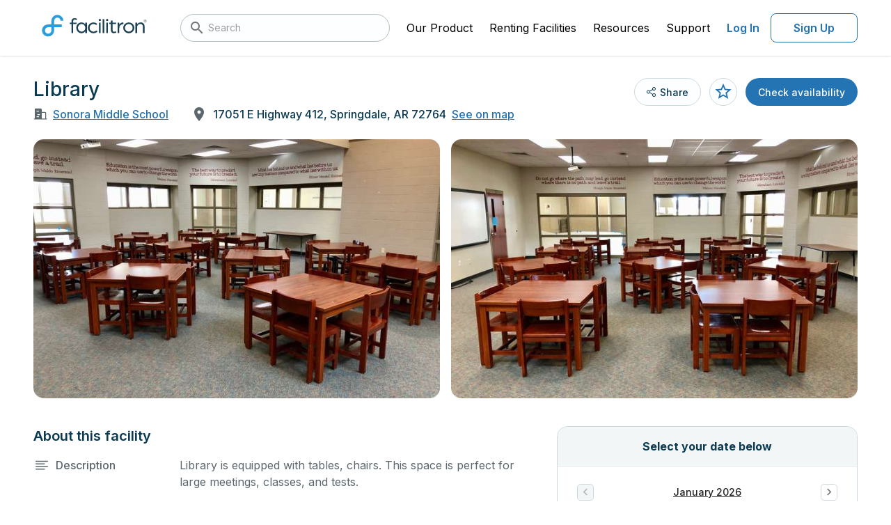

--- FILE ---
content_type: text/html;charset=UTF-8
request_url: https://facilities.facilitron.com/5d07fa55c9dc1800501e6726
body_size: 62092
content:
<!DOCTYPE html>
<html lang="en" data-n-head="%7B%22lang%22:%7B%22ssr%22:%22en%22%7D%7D">
  <head >
    <title>Rent Library in Springdale</title><meta data-n-head="ssr" charset="utf-8"><meta data-n-head="ssr" name="viewport" content="user-scalable=no, initial-scale=1, maximum-scale=1, minimum-scale=1"><meta data-n-head="ssr" name="format-detection" content="telephone=no"><meta data-n-head="ssr" name="msapplication-TileColor" content="#da532c"><meta data-n-head="ssr" name="theme-color" content="#ffffff"><meta data-n-head="ssr" name="description" content="Library is equipped with tables, chairs. This space is perfect for large meetings, classes, and tests."><meta data-n-head="ssr" name="twitter:card" content="summary_large_image"><meta data-n-head="ssr" name="twitter:site" content="@facilitron"><meta data-n-head="ssr" name="twitter:image" content="https://www.facilitron.com/directimages/5d0805280c82cb00966eff43/open_graph"><meta data-n-head="ssr" property="og:title" content="Rent Sonora Middle School classrooms, fields, gymnasiums and more through Facilitron."><meta data-n-head="ssr" property="og:description" content="Facilitron makes it easy for the community to rent Sonora Middle School facilities."><meta data-n-head="ssr" property="og:type" content="website"><meta data-n-head="ssr" property="og:image" content="https://www.facilitron.com/directimages/5d0805280c82cb00966eff43/open_graph"><meta data-n-head="ssr" property="og:image:width" content="1200"><meta data-n-head="ssr" property="og:image:height" content="630"><meta data-n-head="ssr" property="og:url" content="https://facilities.facilitron.com/5002353349ac453bc770"><meta data-n-head="ssr" property="fb:app_id" content="1845449512428022"><link data-n-head="ssr" rel="apple-touch-icon" sizes="180x180" href="/assets/favicon/apple-touch-icon.png"><link data-n-head="ssr" rel="icon" sizes="32x32" type="image/png" href="/assets/favicon/favicon-32x32.png"><link data-n-head="ssr" rel="icon" sizes="16x16" type="image/png" href="/assets/favicon/favicon-16x16.png"><link data-n-head="ssr" rel="manifest" href="/assets/favicon/site.webmanifest"><link data-n-head="ssr" rel="dns-prefetch" href="https://fonts.googleapis.com"><link data-n-head="ssr" rel="preconnect" href="https://fonts.gstatic.com"><link data-n-head="ssr" rel="preload" as="style" href="https://fonts.googleapis.com/css2?family=Inter:wght@400..700&amp;display=swap"><link data-n-head="ssr" rel="stylesheet" href="https://fonts.googleapis.com/css2?family=Inter:wght@400..700&amp;display=swap"><link data-n-head="ssr" rel="preload" as="style" href="https://cdn.jsdelivr.net/npm/@mdi/font@latest/css/materialdesignicons.min.css"><link data-n-head="ssr" rel="stylesheet" href="https://cdn.jsdelivr.net/npm/@mdi/font@latest/css/materialdesignicons.min.css"><link data-n-head="ssr" rel="canonical" href="https://facilities.facilitron.com/5d07fa55c9dc1800501e6726"><style data-n-head="vuetify" type="text/css" id="vuetify-theme-stylesheet" nonce="undefined">:root {
  --v-anchor-base: #000;
  --v-primary-base: #2473b3;
  --v-primary-lighten5: #c0faff;
  --v-primary-lighten4: #a2ddff;
  --v-primary-lighten3: #85c2ff;
  --v-primary-lighten2: #68a7eb;
  --v-primary-lighten1: #498ccf;
  --v-primary-darken1: #005b98;
  --v-primary-darken2: #00447e;
  --v-primary-darken3: #002e64;
  --v-primary-darken4: #001a4c;
  --v-secondary-base: #424242;
  --v-secondary-lighten5: #c1c1c1;
  --v-secondary-lighten4: #a6a6a6;
  --v-secondary-lighten3: #8b8b8b;
  --v-secondary-lighten2: #727272;
  --v-secondary-lighten1: #595959;
  --v-secondary-darken1: #2c2c2c;
  --v-secondary-darken2: #171717;
  --v-secondary-darken3: #000000;
  --v-secondary-darken4: #000000;
  --v-accent-base: #82b1ff;
  --v-accent-lighten5: #ffffff;
  --v-accent-lighten4: #f8ffff;
  --v-accent-lighten3: #daffff;
  --v-accent-lighten2: #bce8ff;
  --v-accent-lighten1: #9fccff;
  --v-accent-darken1: #6596e2;
  --v-accent-darken2: #467dc6;
  --v-accent-darken3: #2364aa;
  --v-accent-darken4: #004c90;
  --v-error-base: #ff5252;
  --v-error-lighten5: #ffe4d5;
  --v-error-lighten4: #ffc6b9;
  --v-error-lighten3: #ffa99e;
  --v-error-lighten2: #ff8c84;
  --v-error-lighten1: #ff6f6a;
  --v-error-darken1: #df323b;
  --v-error-darken2: #bf0025;
  --v-error-darken3: #9f0010;
  --v-error-darken4: #800000;
  --v-info-base: #2196f3;
  --v-info-lighten5: #d4ffff;
  --v-info-lighten4: #b5ffff;
  --v-info-lighten3: #95e8ff;
  --v-info-lighten2: #75ccff;
  --v-info-lighten1: #51b0ff;
  --v-info-darken1: #007cd6;
  --v-info-darken2: #0064ba;
  --v-info-darken3: #004d9f;
  --v-info-darken4: #003784;
  --v-success-base: #057f45;
  --v-success-lighten5: #a5ffc6;
  --v-success-lighten4: #88edab;
  --v-success-lighten3: #6cd190;
  --v-success-lighten2: #50b576;
  --v-success-lighten1: #319a5d;
  --v-success-darken1: #00652e;
  --v-success-darken2: #004c18;
  --v-success-darken3: #003400;
  --v-success-darken4: #002300;
  --v-warning-base: #af5400;
  --v-warning-lighten5: #ffd989;
  --v-warning-lighten4: #ffbd6f;
  --v-warning-lighten3: #ffa255;
  --v-warning-lighten2: #ed873b;
  --v-warning-lighten1: #ce6d21;
  --v-warning-darken1: #913b00;
  --v-warning-darken2: #742300;
  --v-warning-darken3: #5a0600;
  --v-warning-darken4: #440000;
  --v-white-base: #ffffff;
  --v-white-lighten5: #ffffff;
  --v-white-lighten4: #ffffff;
  --v-white-lighten3: #ffffff;
  --v-white-lighten2: #ffffff;
  --v-white-lighten1: #ffffff;
  --v-white-darken1: #e2e2e2;
  --v-white-darken2: #c6c6c6;
  --v-white-darken3: #ababab;
  --v-white-darken4: #919191;
  --v-black-base: #000000;
  --v-black-lighten5: #777777;
  --v-black-lighten4: #5e5e5e;
  --v-black-lighten3: #474747;
  --v-black-lighten2: #303030;
  --v-black-lighten1: #1b1b1b;
  --v-black-darken1: #000000;
  --v-black-darken2: #000000;
  --v-black-darken3: #000000;
  --v-black-darken4: #000000;
  --v-primarySurface-base: #e5f6ff;
  --v-primarySurface-lighten5: #ffffff;
  --v-primarySurface-lighten4: #ffffff;
  --v-primarySurface-lighten3: #ffffff;
  --v-primarySurface-lighten2: #ffffff;
  --v-primarySurface-lighten1: #ffffff;
  --v-primarySurface-darken1: #c9dae2;
  --v-primarySurface-darken2: #adbec6;
  --v-primarySurface-darken3: #93a3ab;
  --v-primarySurface-darken4: #798891;
  --v-primaryHover-base: #2583b4;
  --v-primaryHover-lighten5: #c2ffff;
  --v-primaryHover-lighten4: #a4f0ff;
  --v-primaryHover-lighten3: #87d3ff;
  --v-primaryHover-lighten2: #69b8ec;
  --v-primaryHover-lighten1: #4a9dd0;
  --v-primaryHover-darken1: #006a99;
  --v-primaryHover-darken2: #00527f;
  --v-primaryHover-darken3: #003b66;
  --v-primaryHover-darken4: #00254d;
  --v-primaryBorder-base: #b9def2;
  --v-primaryBorder-lighten5: #ffffff;
  --v-primaryBorder-lighten4: #ffffff;
  --v-primaryBorder-lighten3: #ffffff;
  --v-primaryBorder-lighten2: #f2ffff;
  --v-primaryBorder-lighten1: #d5fbff;
  --v-primaryBorder-darken1: #9ec2d6;
  --v-primaryBorder-darken2: #83a7ba;
  --v-primaryBorder-darken3: #698d9f;
  --v-primaryBorder-darken4: #4f7385;
  --v-infoHover-base: #1c5a8c;
  --v-infoHover-lighten5: #afddff;
  --v-infoHover-lighten4: #92c1fb;
  --v-infoHover-lighten3: #76a6de;
  --v-infoHover-lighten2: #5a8cc2;
  --v-infoHover-lighten1: #3d72a7;
  --v-infoHover-darken1: #004372;
  --v-infoHover-darken2: #002d59;
  --v-infoHover-darken3: #001942;
  --v-infoHover-darken4: #00002c;
  --v-infoPressed-base: #174a73;
  --v-infoPressed-lighten5: #a3cafb;
  --v-infoPressed-lighten4: #88afdf;
  --v-infoPressed-lighten3: #6d94c3;
  --v-infoPressed-lighten2: #527aa7;
  --v-infoPressed-lighten1: #36628d;
  --v-infoPressed-darken1: #00345a;
  --v-infoPressed-darken2: #001f43;
  --v-infoPressed-darken3: #00052c;
  --v-infoPressed-darken4: #00001a;
  --v-infoSurface-base: #f5fbff;
  --v-infoSurface-lighten5: #ffffff;
  --v-infoSurface-lighten4: #ffffff;
  --v-infoSurface-lighten3: #ffffff;
  --v-infoSurface-lighten2: #ffffff;
  --v-infoSurface-lighten1: #ffffff;
  --v-infoSurface-darken1: #d9dee2;
  --v-infoSurface-darken2: #bdc3c6;
  --v-infoSurface-darken3: #a2a7ab;
  --v-infoSurface-darken4: #888d91;
  --v-infoBorder-base: #9dc9ed;
  --v-infoBorder-lighten5: #ffffff;
  --v-infoBorder-lighten4: #ffffff;
  --v-infoBorder-lighten3: #f2ffff;
  --v-infoBorder-lighten2: #d5ffff;
  --v-infoBorder-lighten1: #b9e5ff;
  --v-infoBorder-darken1: #82aed1;
  --v-infoBorder-darken2: #6793b5;
  --v-infoBorder-darken3: #4c799a;
  --v-infoBorder-darken4: #316180;
  --v-brandMain-base: #2c9dd8;
  --v-brandMain-lighten5: #d1ffff;
  --v-brandMain-lighten4: #b2ffff;
  --v-brandMain-lighten3: #94f0ff;
  --v-brandMain-lighten2: #74d3ff;
  --v-brandMain-lighten1: #54b8f5;
  --v-brandMain-darken1: #0083bc;
  --v-brandMain-darken2: #006aa1;
  --v-brandMain-darken3: #005286;
  --v-brandMain-darken4: #003b6d;
  --v-fauxIndigo-base: #0a3a52;
  --v-fauxIndigo-lighten5: #91b7d4;
  --v-fauxIndigo-lighten4: #769cb9;
  --v-fauxIndigo-lighten3: #5c829e;
  --v-fauxIndigo-lighten2: #426984;
  --v-fauxIndigo-lighten1: #29516a;
  --v-fauxIndigo-darken1: #00243b;
  --v-fauxIndigo-darken2: #000f25;
  --v-fauxIndigo-darken3: #000011;
  --v-fauxIndigo-darken4: #000000;
  --v-fauxIndigoLight-base: #404b51;
  --v-fauxIndigoLight-lighten5: #bfccd3;
  --v-fauxIndigoLight-lighten4: #a4b0b7;
  --v-fauxIndigoLight-lighten3: #89969c;
  --v-fauxIndigoLight-lighten2: #707c82;
  --v-fauxIndigoLight-lighten1: #576369;
  --v-fauxIndigoLight-darken1: #2a343a;
  --v-fauxIndigoLight-darken2: #151f25;
  --v-fauxIndigoLight-darken3: #00070f;
  --v-fauxIndigoLight-darken4: #000000;
  --v-fauxIndigoDarken-base: #5c676d;
  --v-fauxIndigoDarken-lighten5: #e0edf4;
  --v-fauxIndigoDarken-lighten4: #c4d0d7;
  --v-fauxIndigoDarken-lighten3: #a9b5bb;
  --v-fauxIndigoDarken-lighten2: #8e9aa0;
  --v-fauxIndigoDarken-lighten1: #758086;
  --v-fauxIndigoDarken-darken1: #444f55;
  --v-fauxIndigoDarken-darken2: #2e383e;
  --v-fauxIndigoDarken-darken3: #192328;
  --v-fauxIndigoDarken-darken4: #000d13;
  --v-grayDarken-base: #6e797f;
  --v-grayDarken-lighten5: #f5ffff;
  --v-grayDarken-lighten4: #d9e5eb;
  --v-grayDarken-lighten3: #bdc9cf;
  --v-grayDarken-lighten2: #a2adb4;
  --v-grayDarken-lighten1: #879399;
  --v-grayDarken-darken1: #566066;
  --v-grayDarken-darken2: #3e494e;
  --v-grayDarken-darken3: #283237;
  --v-grayDarken-darken4: #141d22;
  --v-gray-base: #939ea4;
  --v-gray-lighten5: #ffffff;
  --v-gray-lighten4: #ffffff;
  --v-gray-lighten3: #e5f1f7;
  --v-gray-lighten2: #c9d5db;
  --v-gray-lighten1: #aeb9bf;
  --v-gray-darken1: #79848a;
  --v-gray-darken2: #606b70;
  --v-gray-darken3: #495358;
  --v-gray-darken4: #323c41;
  --v-grayDirty-base: #b3bec4;
  --v-grayDirty-lighten5: #ffffff;
  --v-grayDirty-lighten4: #ffffff;
  --v-grayDirty-lighten3: #ffffff;
  --v-grayDirty-lighten2: #ebf6fd;
  --v-grayDirty-lighten1: #cfdae0;
  --v-grayDirty-darken1: #98a3a9;
  --v-grayDirty-darken2: #7e898e;
  --v-grayDirty-darken3: #656f75;
  --v-grayDirty-darken4: #4d575c;
  --v-siberian-base: #ced9df;
  --v-siberian-lighten5: #ffffff;
  --v-siberian-lighten4: #ffffff;
  --v-siberian-lighten3: #ffffff;
  --v-siberian-lighten2: #ffffff;
  --v-siberian-lighten1: #eaf5fc;
  --v-siberian-darken1: #b2bdc3;
  --v-siberian-darken2: #98a2a8;
  --v-siberian-darken3: #7e888d;
  --v-siberian-darken4: #656f74;
  --v-grayMiddle-base: #e4e8eb;
  --v-grayMiddle-lighten5: #ffffff;
  --v-grayMiddle-lighten4: #ffffff;
  --v-grayMiddle-lighten3: #ffffff;
  --v-grayMiddle-lighten2: #ffffff;
  --v-grayMiddle-lighten1: #ffffff;
  --v-grayMiddle-darken1: #c8cccf;
  --v-grayMiddle-darken2: #adb0b3;
  --v-grayMiddle-darken3: #929699;
  --v-grayMiddle-darken4: #787c7f;
  --v-grayCloud-base: #f2f6f7;
  --v-grayCloud-lighten5: #ffffff;
  --v-grayCloud-lighten4: #ffffff;
  --v-grayCloud-lighten3: #ffffff;
  --v-grayCloud-lighten2: #ffffff;
  --v-grayCloud-lighten1: #ffffff;
  --v-grayCloud-darken1: #d6dadb;
  --v-grayCloud-darken2: #babebf;
  --v-grayCloud-darken3: #9fa3a4;
  --v-grayCloud-darken4: #858889;
  --v-grayLight-base: #fcfeff;
  --v-grayLight-lighten5: #ffffff;
  --v-grayLight-lighten4: #ffffff;
  --v-grayLight-lighten3: #ffffff;
  --v-grayLight-lighten2: #ffffff;
  --v-grayLight-lighten1: #ffffff;
  --v-grayLight-darken1: #dfe1e2;
  --v-grayLight-darken2: #c3c5c6;
  --v-grayLight-darken3: #a8aaab;
  --v-grayLight-darken4: #8e9091;
  --v-textDisabled-base: #838383;
  --v-textDisabled-lighten5: #ffffff;
  --v-textDisabled-lighten4: #f0f0f0;
  --v-textDisabled-lighten3: #d4d4d4;
  --v-textDisabled-lighten2: #b8b8b8;
  --v-textDisabled-lighten1: #9d9d9d;
  --v-textDisabled-darken1: #6a6a6a;
  --v-textDisabled-darken2: #525252;
  --v-textDisabled-darken3: #3b3b3b;
  --v-textDisabled-darken4: #252525;
  --v-danger-base: #ce2835;
  --v-danger-lighten5: #ffbcb2;
  --v-danger-lighten4: #ff9f97;
  --v-danger-lighten3: #ff837d;
  --v-danger-lighten2: #ff6664;
  --v-danger-lighten1: #ee494c;
  --v-danger-darken1: #ae001f;
  --v-danger-darken2: #8f000a;
  --v-danger-darken3: #710000;
  --v-danger-darken4: #560000;
  --v-dangerSurface-base: #fceced;
  --v-dangerSurface-lighten5: #ffffff;
  --v-dangerSurface-lighten4: #ffffff;
  --v-dangerSurface-lighten3: #ffffff;
  --v-dangerSurface-lighten2: #ffffff;
  --v-dangerSurface-lighten1: #ffffff;
  --v-dangerSurface-darken1: #dfd0d1;
  --v-dangerSurface-darken2: #c3b4b5;
  --v-dangerSurface-darken3: #a8999a;
  --v-dangerSurface-darken4: #8e7f80;
  --v-dangerBorder-base: #f0adb2;
  --v-dangerBorder-lighten5: #ffffff;
  --v-dangerBorder-lighten4: #ffffff;
  --v-dangerBorder-lighten3: #ffffff;
  --v-dangerBorder-lighten2: #ffe5ea;
  --v-dangerBorder-lighten1: #ffc9cd;
  --v-dangerBorder-darken1: #d39297;
  --v-dangerBorder-darken2: #b7787d;
  --v-dangerBorder-darken3: #9b5f65;
  --v-dangerBorder-darken4: #80474d;
  --v-warningBright-base: #ea903d;
  --v-warningBright-lighten5: #ffffc3;
  --v-warningBright-lighten4: #ffffa7;
  --v-warningBright-lighten3: #ffe28c;
  --v-warningBright-lighten2: #ffc671;
  --v-warningBright-lighten1: #ffab57;
  --v-warningBright-darken1: #cb7622;
  --v-warningBright-darken2: #ad5d00;
  --v-warningBright-darken3: #8f4500;
  --v-warningBright-darken4: #732d00;
  --v-warningBorder-base: #edb178;
  --v-warningBorder-lighten5: #ffffff;
  --v-warningBorder-lighten4: #ffffe5;
  --v-warningBorder-lighten3: #ffffc9;
  --v-warningBorder-lighten2: #ffe9ad;
  --v-warningBorder-lighten1: #ffcc92;
  --v-warningBorder-darken1: #cf965f;
  --v-warningBorder-darken2: #b27c46;
  --v-warningBorder-darken3: #96632e;
  --v-warningBorder-darken4: #7a4b17;
  --v-warningSurface-base: #fcf1e6;
  --v-warningSurface-lighten5: #ffffff;
  --v-warningSurface-lighten4: #ffffff;
  --v-warningSurface-lighten3: #ffffff;
  --v-warningSurface-lighten2: #ffffff;
  --v-warningSurface-lighten1: #ffffff;
  --v-warningSurface-darken1: #dfd5ca;
  --v-warningSurface-darken2: #c3b9af;
  --v-warningSurface-darken3: #a89e94;
  --v-warningSurface-darken4: #8e847a;
  --v-limeLight-base: #aaede4;
  --v-limeLight-lighten5: #ffffff;
  --v-limeLight-lighten4: #ffffff;
  --v-limeLight-lighten3: #ffffff;
  --v-limeLight-lighten2: #e3ffff;
  --v-limeLight-lighten1: #c6ffff;
  --v-limeLight-darken1: #8ed1c8;
  --v-limeLight-darken2: #74b5ad;
  --v-limeLight-darken3: #599a92;
  --v-limeLight-darken4: #3f8078;
  --v-successSurface-base: #ecfdf8;
  --v-successSurface-lighten5: #ffffff;
  --v-successSurface-lighten4: #ffffff;
  --v-successSurface-lighten3: #ffffff;
  --v-successSurface-lighten2: #ffffff;
  --v-successSurface-lighten1: #ffffff;
  --v-successSurface-darken1: #d0e0db;
  --v-successSurface-darken2: #b4c4c0;
  --v-successSurface-darken3: #99a9a5;
  --v-successSurface-darken4: #7f8f8a;
}

.v-application a { color: var(--v-anchor-base); }
.v-application .primary {
  background-color: var(--v-primary-base) !important;
  border-color: var(--v-primary-base) !important;
}
.v-application .primary--text {
  color: var(--v-primary-base) !important;
  caret-color: var(--v-primary-base) !important;
}
.v-application .primary.lighten-5 {
  background-color: var(--v-primary-lighten5) !important;
  border-color: var(--v-primary-lighten5) !important;
}
.v-application .primary--text.text--lighten-5 {
  color: var(--v-primary-lighten5) !important;
  caret-color: var(--v-primary-lighten5) !important;
}
.v-application .primary.lighten-4 {
  background-color: var(--v-primary-lighten4) !important;
  border-color: var(--v-primary-lighten4) !important;
}
.v-application .primary--text.text--lighten-4 {
  color: var(--v-primary-lighten4) !important;
  caret-color: var(--v-primary-lighten4) !important;
}
.v-application .primary.lighten-3 {
  background-color: var(--v-primary-lighten3) !important;
  border-color: var(--v-primary-lighten3) !important;
}
.v-application .primary--text.text--lighten-3 {
  color: var(--v-primary-lighten3) !important;
  caret-color: var(--v-primary-lighten3) !important;
}
.v-application .primary.lighten-2 {
  background-color: var(--v-primary-lighten2) !important;
  border-color: var(--v-primary-lighten2) !important;
}
.v-application .primary--text.text--lighten-2 {
  color: var(--v-primary-lighten2) !important;
  caret-color: var(--v-primary-lighten2) !important;
}
.v-application .primary.lighten-1 {
  background-color: var(--v-primary-lighten1) !important;
  border-color: var(--v-primary-lighten1) !important;
}
.v-application .primary--text.text--lighten-1 {
  color: var(--v-primary-lighten1) !important;
  caret-color: var(--v-primary-lighten1) !important;
}
.v-application .primary.darken-1 {
  background-color: var(--v-primary-darken1) !important;
  border-color: var(--v-primary-darken1) !important;
}
.v-application .primary--text.text--darken-1 {
  color: var(--v-primary-darken1) !important;
  caret-color: var(--v-primary-darken1) !important;
}
.v-application .primary.darken-2 {
  background-color: var(--v-primary-darken2) !important;
  border-color: var(--v-primary-darken2) !important;
}
.v-application .primary--text.text--darken-2 {
  color: var(--v-primary-darken2) !important;
  caret-color: var(--v-primary-darken2) !important;
}
.v-application .primary.darken-3 {
  background-color: var(--v-primary-darken3) !important;
  border-color: var(--v-primary-darken3) !important;
}
.v-application .primary--text.text--darken-3 {
  color: var(--v-primary-darken3) !important;
  caret-color: var(--v-primary-darken3) !important;
}
.v-application .primary.darken-4 {
  background-color: var(--v-primary-darken4) !important;
  border-color: var(--v-primary-darken4) !important;
}
.v-application .primary--text.text--darken-4 {
  color: var(--v-primary-darken4) !important;
  caret-color: var(--v-primary-darken4) !important;
}
.v-application .secondary {
  background-color: var(--v-secondary-base) !important;
  border-color: var(--v-secondary-base) !important;
}
.v-application .secondary--text {
  color: var(--v-secondary-base) !important;
  caret-color: var(--v-secondary-base) !important;
}
.v-application .secondary.lighten-5 {
  background-color: var(--v-secondary-lighten5) !important;
  border-color: var(--v-secondary-lighten5) !important;
}
.v-application .secondary--text.text--lighten-5 {
  color: var(--v-secondary-lighten5) !important;
  caret-color: var(--v-secondary-lighten5) !important;
}
.v-application .secondary.lighten-4 {
  background-color: var(--v-secondary-lighten4) !important;
  border-color: var(--v-secondary-lighten4) !important;
}
.v-application .secondary--text.text--lighten-4 {
  color: var(--v-secondary-lighten4) !important;
  caret-color: var(--v-secondary-lighten4) !important;
}
.v-application .secondary.lighten-3 {
  background-color: var(--v-secondary-lighten3) !important;
  border-color: var(--v-secondary-lighten3) !important;
}
.v-application .secondary--text.text--lighten-3 {
  color: var(--v-secondary-lighten3) !important;
  caret-color: var(--v-secondary-lighten3) !important;
}
.v-application .secondary.lighten-2 {
  background-color: var(--v-secondary-lighten2) !important;
  border-color: var(--v-secondary-lighten2) !important;
}
.v-application .secondary--text.text--lighten-2 {
  color: var(--v-secondary-lighten2) !important;
  caret-color: var(--v-secondary-lighten2) !important;
}
.v-application .secondary.lighten-1 {
  background-color: var(--v-secondary-lighten1) !important;
  border-color: var(--v-secondary-lighten1) !important;
}
.v-application .secondary--text.text--lighten-1 {
  color: var(--v-secondary-lighten1) !important;
  caret-color: var(--v-secondary-lighten1) !important;
}
.v-application .secondary.darken-1 {
  background-color: var(--v-secondary-darken1) !important;
  border-color: var(--v-secondary-darken1) !important;
}
.v-application .secondary--text.text--darken-1 {
  color: var(--v-secondary-darken1) !important;
  caret-color: var(--v-secondary-darken1) !important;
}
.v-application .secondary.darken-2 {
  background-color: var(--v-secondary-darken2) !important;
  border-color: var(--v-secondary-darken2) !important;
}
.v-application .secondary--text.text--darken-2 {
  color: var(--v-secondary-darken2) !important;
  caret-color: var(--v-secondary-darken2) !important;
}
.v-application .secondary.darken-3 {
  background-color: var(--v-secondary-darken3) !important;
  border-color: var(--v-secondary-darken3) !important;
}
.v-application .secondary--text.text--darken-3 {
  color: var(--v-secondary-darken3) !important;
  caret-color: var(--v-secondary-darken3) !important;
}
.v-application .secondary.darken-4 {
  background-color: var(--v-secondary-darken4) !important;
  border-color: var(--v-secondary-darken4) !important;
}
.v-application .secondary--text.text--darken-4 {
  color: var(--v-secondary-darken4) !important;
  caret-color: var(--v-secondary-darken4) !important;
}
.v-application .accent {
  background-color: var(--v-accent-base) !important;
  border-color: var(--v-accent-base) !important;
}
.v-application .accent--text {
  color: var(--v-accent-base) !important;
  caret-color: var(--v-accent-base) !important;
}
.v-application .accent.lighten-5 {
  background-color: var(--v-accent-lighten5) !important;
  border-color: var(--v-accent-lighten5) !important;
}
.v-application .accent--text.text--lighten-5 {
  color: var(--v-accent-lighten5) !important;
  caret-color: var(--v-accent-lighten5) !important;
}
.v-application .accent.lighten-4 {
  background-color: var(--v-accent-lighten4) !important;
  border-color: var(--v-accent-lighten4) !important;
}
.v-application .accent--text.text--lighten-4 {
  color: var(--v-accent-lighten4) !important;
  caret-color: var(--v-accent-lighten4) !important;
}
.v-application .accent.lighten-3 {
  background-color: var(--v-accent-lighten3) !important;
  border-color: var(--v-accent-lighten3) !important;
}
.v-application .accent--text.text--lighten-3 {
  color: var(--v-accent-lighten3) !important;
  caret-color: var(--v-accent-lighten3) !important;
}
.v-application .accent.lighten-2 {
  background-color: var(--v-accent-lighten2) !important;
  border-color: var(--v-accent-lighten2) !important;
}
.v-application .accent--text.text--lighten-2 {
  color: var(--v-accent-lighten2) !important;
  caret-color: var(--v-accent-lighten2) !important;
}
.v-application .accent.lighten-1 {
  background-color: var(--v-accent-lighten1) !important;
  border-color: var(--v-accent-lighten1) !important;
}
.v-application .accent--text.text--lighten-1 {
  color: var(--v-accent-lighten1) !important;
  caret-color: var(--v-accent-lighten1) !important;
}
.v-application .accent.darken-1 {
  background-color: var(--v-accent-darken1) !important;
  border-color: var(--v-accent-darken1) !important;
}
.v-application .accent--text.text--darken-1 {
  color: var(--v-accent-darken1) !important;
  caret-color: var(--v-accent-darken1) !important;
}
.v-application .accent.darken-2 {
  background-color: var(--v-accent-darken2) !important;
  border-color: var(--v-accent-darken2) !important;
}
.v-application .accent--text.text--darken-2 {
  color: var(--v-accent-darken2) !important;
  caret-color: var(--v-accent-darken2) !important;
}
.v-application .accent.darken-3 {
  background-color: var(--v-accent-darken3) !important;
  border-color: var(--v-accent-darken3) !important;
}
.v-application .accent--text.text--darken-3 {
  color: var(--v-accent-darken3) !important;
  caret-color: var(--v-accent-darken3) !important;
}
.v-application .accent.darken-4 {
  background-color: var(--v-accent-darken4) !important;
  border-color: var(--v-accent-darken4) !important;
}
.v-application .accent--text.text--darken-4 {
  color: var(--v-accent-darken4) !important;
  caret-color: var(--v-accent-darken4) !important;
}
.v-application .error {
  background-color: var(--v-error-base) !important;
  border-color: var(--v-error-base) !important;
}
.v-application .error--text {
  color: var(--v-error-base) !important;
  caret-color: var(--v-error-base) !important;
}
.v-application .error.lighten-5 {
  background-color: var(--v-error-lighten5) !important;
  border-color: var(--v-error-lighten5) !important;
}
.v-application .error--text.text--lighten-5 {
  color: var(--v-error-lighten5) !important;
  caret-color: var(--v-error-lighten5) !important;
}
.v-application .error.lighten-4 {
  background-color: var(--v-error-lighten4) !important;
  border-color: var(--v-error-lighten4) !important;
}
.v-application .error--text.text--lighten-4 {
  color: var(--v-error-lighten4) !important;
  caret-color: var(--v-error-lighten4) !important;
}
.v-application .error.lighten-3 {
  background-color: var(--v-error-lighten3) !important;
  border-color: var(--v-error-lighten3) !important;
}
.v-application .error--text.text--lighten-3 {
  color: var(--v-error-lighten3) !important;
  caret-color: var(--v-error-lighten3) !important;
}
.v-application .error.lighten-2 {
  background-color: var(--v-error-lighten2) !important;
  border-color: var(--v-error-lighten2) !important;
}
.v-application .error--text.text--lighten-2 {
  color: var(--v-error-lighten2) !important;
  caret-color: var(--v-error-lighten2) !important;
}
.v-application .error.lighten-1 {
  background-color: var(--v-error-lighten1) !important;
  border-color: var(--v-error-lighten1) !important;
}
.v-application .error--text.text--lighten-1 {
  color: var(--v-error-lighten1) !important;
  caret-color: var(--v-error-lighten1) !important;
}
.v-application .error.darken-1 {
  background-color: var(--v-error-darken1) !important;
  border-color: var(--v-error-darken1) !important;
}
.v-application .error--text.text--darken-1 {
  color: var(--v-error-darken1) !important;
  caret-color: var(--v-error-darken1) !important;
}
.v-application .error.darken-2 {
  background-color: var(--v-error-darken2) !important;
  border-color: var(--v-error-darken2) !important;
}
.v-application .error--text.text--darken-2 {
  color: var(--v-error-darken2) !important;
  caret-color: var(--v-error-darken2) !important;
}
.v-application .error.darken-3 {
  background-color: var(--v-error-darken3) !important;
  border-color: var(--v-error-darken3) !important;
}
.v-application .error--text.text--darken-3 {
  color: var(--v-error-darken3) !important;
  caret-color: var(--v-error-darken3) !important;
}
.v-application .error.darken-4 {
  background-color: var(--v-error-darken4) !important;
  border-color: var(--v-error-darken4) !important;
}
.v-application .error--text.text--darken-4 {
  color: var(--v-error-darken4) !important;
  caret-color: var(--v-error-darken4) !important;
}
.v-application .info {
  background-color: var(--v-info-base) !important;
  border-color: var(--v-info-base) !important;
}
.v-application .info--text {
  color: var(--v-info-base) !important;
  caret-color: var(--v-info-base) !important;
}
.v-application .info.lighten-5 {
  background-color: var(--v-info-lighten5) !important;
  border-color: var(--v-info-lighten5) !important;
}
.v-application .info--text.text--lighten-5 {
  color: var(--v-info-lighten5) !important;
  caret-color: var(--v-info-lighten5) !important;
}
.v-application .info.lighten-4 {
  background-color: var(--v-info-lighten4) !important;
  border-color: var(--v-info-lighten4) !important;
}
.v-application .info--text.text--lighten-4 {
  color: var(--v-info-lighten4) !important;
  caret-color: var(--v-info-lighten4) !important;
}
.v-application .info.lighten-3 {
  background-color: var(--v-info-lighten3) !important;
  border-color: var(--v-info-lighten3) !important;
}
.v-application .info--text.text--lighten-3 {
  color: var(--v-info-lighten3) !important;
  caret-color: var(--v-info-lighten3) !important;
}
.v-application .info.lighten-2 {
  background-color: var(--v-info-lighten2) !important;
  border-color: var(--v-info-lighten2) !important;
}
.v-application .info--text.text--lighten-2 {
  color: var(--v-info-lighten2) !important;
  caret-color: var(--v-info-lighten2) !important;
}
.v-application .info.lighten-1 {
  background-color: var(--v-info-lighten1) !important;
  border-color: var(--v-info-lighten1) !important;
}
.v-application .info--text.text--lighten-1 {
  color: var(--v-info-lighten1) !important;
  caret-color: var(--v-info-lighten1) !important;
}
.v-application .info.darken-1 {
  background-color: var(--v-info-darken1) !important;
  border-color: var(--v-info-darken1) !important;
}
.v-application .info--text.text--darken-1 {
  color: var(--v-info-darken1) !important;
  caret-color: var(--v-info-darken1) !important;
}
.v-application .info.darken-2 {
  background-color: var(--v-info-darken2) !important;
  border-color: var(--v-info-darken2) !important;
}
.v-application .info--text.text--darken-2 {
  color: var(--v-info-darken2) !important;
  caret-color: var(--v-info-darken2) !important;
}
.v-application .info.darken-3 {
  background-color: var(--v-info-darken3) !important;
  border-color: var(--v-info-darken3) !important;
}
.v-application .info--text.text--darken-3 {
  color: var(--v-info-darken3) !important;
  caret-color: var(--v-info-darken3) !important;
}
.v-application .info.darken-4 {
  background-color: var(--v-info-darken4) !important;
  border-color: var(--v-info-darken4) !important;
}
.v-application .info--text.text--darken-4 {
  color: var(--v-info-darken4) !important;
  caret-color: var(--v-info-darken4) !important;
}
.v-application .success {
  background-color: var(--v-success-base) !important;
  border-color: var(--v-success-base) !important;
}
.v-application .success--text {
  color: var(--v-success-base) !important;
  caret-color: var(--v-success-base) !important;
}
.v-application .success.lighten-5 {
  background-color: var(--v-success-lighten5) !important;
  border-color: var(--v-success-lighten5) !important;
}
.v-application .success--text.text--lighten-5 {
  color: var(--v-success-lighten5) !important;
  caret-color: var(--v-success-lighten5) !important;
}
.v-application .success.lighten-4 {
  background-color: var(--v-success-lighten4) !important;
  border-color: var(--v-success-lighten4) !important;
}
.v-application .success--text.text--lighten-4 {
  color: var(--v-success-lighten4) !important;
  caret-color: var(--v-success-lighten4) !important;
}
.v-application .success.lighten-3 {
  background-color: var(--v-success-lighten3) !important;
  border-color: var(--v-success-lighten3) !important;
}
.v-application .success--text.text--lighten-3 {
  color: var(--v-success-lighten3) !important;
  caret-color: var(--v-success-lighten3) !important;
}
.v-application .success.lighten-2 {
  background-color: var(--v-success-lighten2) !important;
  border-color: var(--v-success-lighten2) !important;
}
.v-application .success--text.text--lighten-2 {
  color: var(--v-success-lighten2) !important;
  caret-color: var(--v-success-lighten2) !important;
}
.v-application .success.lighten-1 {
  background-color: var(--v-success-lighten1) !important;
  border-color: var(--v-success-lighten1) !important;
}
.v-application .success--text.text--lighten-1 {
  color: var(--v-success-lighten1) !important;
  caret-color: var(--v-success-lighten1) !important;
}
.v-application .success.darken-1 {
  background-color: var(--v-success-darken1) !important;
  border-color: var(--v-success-darken1) !important;
}
.v-application .success--text.text--darken-1 {
  color: var(--v-success-darken1) !important;
  caret-color: var(--v-success-darken1) !important;
}
.v-application .success.darken-2 {
  background-color: var(--v-success-darken2) !important;
  border-color: var(--v-success-darken2) !important;
}
.v-application .success--text.text--darken-2 {
  color: var(--v-success-darken2) !important;
  caret-color: var(--v-success-darken2) !important;
}
.v-application .success.darken-3 {
  background-color: var(--v-success-darken3) !important;
  border-color: var(--v-success-darken3) !important;
}
.v-application .success--text.text--darken-3 {
  color: var(--v-success-darken3) !important;
  caret-color: var(--v-success-darken3) !important;
}
.v-application .success.darken-4 {
  background-color: var(--v-success-darken4) !important;
  border-color: var(--v-success-darken4) !important;
}
.v-application .success--text.text--darken-4 {
  color: var(--v-success-darken4) !important;
  caret-color: var(--v-success-darken4) !important;
}
.v-application .warning {
  background-color: var(--v-warning-base) !important;
  border-color: var(--v-warning-base) !important;
}
.v-application .warning--text {
  color: var(--v-warning-base) !important;
  caret-color: var(--v-warning-base) !important;
}
.v-application .warning.lighten-5 {
  background-color: var(--v-warning-lighten5) !important;
  border-color: var(--v-warning-lighten5) !important;
}
.v-application .warning--text.text--lighten-5 {
  color: var(--v-warning-lighten5) !important;
  caret-color: var(--v-warning-lighten5) !important;
}
.v-application .warning.lighten-4 {
  background-color: var(--v-warning-lighten4) !important;
  border-color: var(--v-warning-lighten4) !important;
}
.v-application .warning--text.text--lighten-4 {
  color: var(--v-warning-lighten4) !important;
  caret-color: var(--v-warning-lighten4) !important;
}
.v-application .warning.lighten-3 {
  background-color: var(--v-warning-lighten3) !important;
  border-color: var(--v-warning-lighten3) !important;
}
.v-application .warning--text.text--lighten-3 {
  color: var(--v-warning-lighten3) !important;
  caret-color: var(--v-warning-lighten3) !important;
}
.v-application .warning.lighten-2 {
  background-color: var(--v-warning-lighten2) !important;
  border-color: var(--v-warning-lighten2) !important;
}
.v-application .warning--text.text--lighten-2 {
  color: var(--v-warning-lighten2) !important;
  caret-color: var(--v-warning-lighten2) !important;
}
.v-application .warning.lighten-1 {
  background-color: var(--v-warning-lighten1) !important;
  border-color: var(--v-warning-lighten1) !important;
}
.v-application .warning--text.text--lighten-1 {
  color: var(--v-warning-lighten1) !important;
  caret-color: var(--v-warning-lighten1) !important;
}
.v-application .warning.darken-1 {
  background-color: var(--v-warning-darken1) !important;
  border-color: var(--v-warning-darken1) !important;
}
.v-application .warning--text.text--darken-1 {
  color: var(--v-warning-darken1) !important;
  caret-color: var(--v-warning-darken1) !important;
}
.v-application .warning.darken-2 {
  background-color: var(--v-warning-darken2) !important;
  border-color: var(--v-warning-darken2) !important;
}
.v-application .warning--text.text--darken-2 {
  color: var(--v-warning-darken2) !important;
  caret-color: var(--v-warning-darken2) !important;
}
.v-application .warning.darken-3 {
  background-color: var(--v-warning-darken3) !important;
  border-color: var(--v-warning-darken3) !important;
}
.v-application .warning--text.text--darken-3 {
  color: var(--v-warning-darken3) !important;
  caret-color: var(--v-warning-darken3) !important;
}
.v-application .warning.darken-4 {
  background-color: var(--v-warning-darken4) !important;
  border-color: var(--v-warning-darken4) !important;
}
.v-application .warning--text.text--darken-4 {
  color: var(--v-warning-darken4) !important;
  caret-color: var(--v-warning-darken4) !important;
}
.v-application .white {
  background-color: var(--v-white-base) !important;
  border-color: var(--v-white-base) !important;
}
.v-application .white--text {
  color: var(--v-white-base) !important;
  caret-color: var(--v-white-base) !important;
}
.v-application .white.lighten-5 {
  background-color: var(--v-white-lighten5) !important;
  border-color: var(--v-white-lighten5) !important;
}
.v-application .white--text.text--lighten-5 {
  color: var(--v-white-lighten5) !important;
  caret-color: var(--v-white-lighten5) !important;
}
.v-application .white.lighten-4 {
  background-color: var(--v-white-lighten4) !important;
  border-color: var(--v-white-lighten4) !important;
}
.v-application .white--text.text--lighten-4 {
  color: var(--v-white-lighten4) !important;
  caret-color: var(--v-white-lighten4) !important;
}
.v-application .white.lighten-3 {
  background-color: var(--v-white-lighten3) !important;
  border-color: var(--v-white-lighten3) !important;
}
.v-application .white--text.text--lighten-3 {
  color: var(--v-white-lighten3) !important;
  caret-color: var(--v-white-lighten3) !important;
}
.v-application .white.lighten-2 {
  background-color: var(--v-white-lighten2) !important;
  border-color: var(--v-white-lighten2) !important;
}
.v-application .white--text.text--lighten-2 {
  color: var(--v-white-lighten2) !important;
  caret-color: var(--v-white-lighten2) !important;
}
.v-application .white.lighten-1 {
  background-color: var(--v-white-lighten1) !important;
  border-color: var(--v-white-lighten1) !important;
}
.v-application .white--text.text--lighten-1 {
  color: var(--v-white-lighten1) !important;
  caret-color: var(--v-white-lighten1) !important;
}
.v-application .white.darken-1 {
  background-color: var(--v-white-darken1) !important;
  border-color: var(--v-white-darken1) !important;
}
.v-application .white--text.text--darken-1 {
  color: var(--v-white-darken1) !important;
  caret-color: var(--v-white-darken1) !important;
}
.v-application .white.darken-2 {
  background-color: var(--v-white-darken2) !important;
  border-color: var(--v-white-darken2) !important;
}
.v-application .white--text.text--darken-2 {
  color: var(--v-white-darken2) !important;
  caret-color: var(--v-white-darken2) !important;
}
.v-application .white.darken-3 {
  background-color: var(--v-white-darken3) !important;
  border-color: var(--v-white-darken3) !important;
}
.v-application .white--text.text--darken-3 {
  color: var(--v-white-darken3) !important;
  caret-color: var(--v-white-darken3) !important;
}
.v-application .white.darken-4 {
  background-color: var(--v-white-darken4) !important;
  border-color: var(--v-white-darken4) !important;
}
.v-application .white--text.text--darken-4 {
  color: var(--v-white-darken4) !important;
  caret-color: var(--v-white-darken4) !important;
}
.v-application .black {
  background-color: var(--v-black-base) !important;
  border-color: var(--v-black-base) !important;
}
.v-application .black--text {
  color: var(--v-black-base) !important;
  caret-color: var(--v-black-base) !important;
}
.v-application .black.lighten-5 {
  background-color: var(--v-black-lighten5) !important;
  border-color: var(--v-black-lighten5) !important;
}
.v-application .black--text.text--lighten-5 {
  color: var(--v-black-lighten5) !important;
  caret-color: var(--v-black-lighten5) !important;
}
.v-application .black.lighten-4 {
  background-color: var(--v-black-lighten4) !important;
  border-color: var(--v-black-lighten4) !important;
}
.v-application .black--text.text--lighten-4 {
  color: var(--v-black-lighten4) !important;
  caret-color: var(--v-black-lighten4) !important;
}
.v-application .black.lighten-3 {
  background-color: var(--v-black-lighten3) !important;
  border-color: var(--v-black-lighten3) !important;
}
.v-application .black--text.text--lighten-3 {
  color: var(--v-black-lighten3) !important;
  caret-color: var(--v-black-lighten3) !important;
}
.v-application .black.lighten-2 {
  background-color: var(--v-black-lighten2) !important;
  border-color: var(--v-black-lighten2) !important;
}
.v-application .black--text.text--lighten-2 {
  color: var(--v-black-lighten2) !important;
  caret-color: var(--v-black-lighten2) !important;
}
.v-application .black.lighten-1 {
  background-color: var(--v-black-lighten1) !important;
  border-color: var(--v-black-lighten1) !important;
}
.v-application .black--text.text--lighten-1 {
  color: var(--v-black-lighten1) !important;
  caret-color: var(--v-black-lighten1) !important;
}
.v-application .black.darken-1 {
  background-color: var(--v-black-darken1) !important;
  border-color: var(--v-black-darken1) !important;
}
.v-application .black--text.text--darken-1 {
  color: var(--v-black-darken1) !important;
  caret-color: var(--v-black-darken1) !important;
}
.v-application .black.darken-2 {
  background-color: var(--v-black-darken2) !important;
  border-color: var(--v-black-darken2) !important;
}
.v-application .black--text.text--darken-2 {
  color: var(--v-black-darken2) !important;
  caret-color: var(--v-black-darken2) !important;
}
.v-application .black.darken-3 {
  background-color: var(--v-black-darken3) !important;
  border-color: var(--v-black-darken3) !important;
}
.v-application .black--text.text--darken-3 {
  color: var(--v-black-darken3) !important;
  caret-color: var(--v-black-darken3) !important;
}
.v-application .black.darken-4 {
  background-color: var(--v-black-darken4) !important;
  border-color: var(--v-black-darken4) !important;
}
.v-application .black--text.text--darken-4 {
  color: var(--v-black-darken4) !important;
  caret-color: var(--v-black-darken4) !important;
}
.v-application .primarySurface {
  background-color: var(--v-primarySurface-base) !important;
  border-color: var(--v-primarySurface-base) !important;
}
.v-application .primarySurface--text {
  color: var(--v-primarySurface-base) !important;
  caret-color: var(--v-primarySurface-base) !important;
}
.v-application .primarySurface.lighten-5 {
  background-color: var(--v-primarySurface-lighten5) !important;
  border-color: var(--v-primarySurface-lighten5) !important;
}
.v-application .primarySurface--text.text--lighten-5 {
  color: var(--v-primarySurface-lighten5) !important;
  caret-color: var(--v-primarySurface-lighten5) !important;
}
.v-application .primarySurface.lighten-4 {
  background-color: var(--v-primarySurface-lighten4) !important;
  border-color: var(--v-primarySurface-lighten4) !important;
}
.v-application .primarySurface--text.text--lighten-4 {
  color: var(--v-primarySurface-lighten4) !important;
  caret-color: var(--v-primarySurface-lighten4) !important;
}
.v-application .primarySurface.lighten-3 {
  background-color: var(--v-primarySurface-lighten3) !important;
  border-color: var(--v-primarySurface-lighten3) !important;
}
.v-application .primarySurface--text.text--lighten-3 {
  color: var(--v-primarySurface-lighten3) !important;
  caret-color: var(--v-primarySurface-lighten3) !important;
}
.v-application .primarySurface.lighten-2 {
  background-color: var(--v-primarySurface-lighten2) !important;
  border-color: var(--v-primarySurface-lighten2) !important;
}
.v-application .primarySurface--text.text--lighten-2 {
  color: var(--v-primarySurface-lighten2) !important;
  caret-color: var(--v-primarySurface-lighten2) !important;
}
.v-application .primarySurface.lighten-1 {
  background-color: var(--v-primarySurface-lighten1) !important;
  border-color: var(--v-primarySurface-lighten1) !important;
}
.v-application .primarySurface--text.text--lighten-1 {
  color: var(--v-primarySurface-lighten1) !important;
  caret-color: var(--v-primarySurface-lighten1) !important;
}
.v-application .primarySurface.darken-1 {
  background-color: var(--v-primarySurface-darken1) !important;
  border-color: var(--v-primarySurface-darken1) !important;
}
.v-application .primarySurface--text.text--darken-1 {
  color: var(--v-primarySurface-darken1) !important;
  caret-color: var(--v-primarySurface-darken1) !important;
}
.v-application .primarySurface.darken-2 {
  background-color: var(--v-primarySurface-darken2) !important;
  border-color: var(--v-primarySurface-darken2) !important;
}
.v-application .primarySurface--text.text--darken-2 {
  color: var(--v-primarySurface-darken2) !important;
  caret-color: var(--v-primarySurface-darken2) !important;
}
.v-application .primarySurface.darken-3 {
  background-color: var(--v-primarySurface-darken3) !important;
  border-color: var(--v-primarySurface-darken3) !important;
}
.v-application .primarySurface--text.text--darken-3 {
  color: var(--v-primarySurface-darken3) !important;
  caret-color: var(--v-primarySurface-darken3) !important;
}
.v-application .primarySurface.darken-4 {
  background-color: var(--v-primarySurface-darken4) !important;
  border-color: var(--v-primarySurface-darken4) !important;
}
.v-application .primarySurface--text.text--darken-4 {
  color: var(--v-primarySurface-darken4) !important;
  caret-color: var(--v-primarySurface-darken4) !important;
}
.v-application .primaryHover {
  background-color: var(--v-primaryHover-base) !important;
  border-color: var(--v-primaryHover-base) !important;
}
.v-application .primaryHover--text {
  color: var(--v-primaryHover-base) !important;
  caret-color: var(--v-primaryHover-base) !important;
}
.v-application .primaryHover.lighten-5 {
  background-color: var(--v-primaryHover-lighten5) !important;
  border-color: var(--v-primaryHover-lighten5) !important;
}
.v-application .primaryHover--text.text--lighten-5 {
  color: var(--v-primaryHover-lighten5) !important;
  caret-color: var(--v-primaryHover-lighten5) !important;
}
.v-application .primaryHover.lighten-4 {
  background-color: var(--v-primaryHover-lighten4) !important;
  border-color: var(--v-primaryHover-lighten4) !important;
}
.v-application .primaryHover--text.text--lighten-4 {
  color: var(--v-primaryHover-lighten4) !important;
  caret-color: var(--v-primaryHover-lighten4) !important;
}
.v-application .primaryHover.lighten-3 {
  background-color: var(--v-primaryHover-lighten3) !important;
  border-color: var(--v-primaryHover-lighten3) !important;
}
.v-application .primaryHover--text.text--lighten-3 {
  color: var(--v-primaryHover-lighten3) !important;
  caret-color: var(--v-primaryHover-lighten3) !important;
}
.v-application .primaryHover.lighten-2 {
  background-color: var(--v-primaryHover-lighten2) !important;
  border-color: var(--v-primaryHover-lighten2) !important;
}
.v-application .primaryHover--text.text--lighten-2 {
  color: var(--v-primaryHover-lighten2) !important;
  caret-color: var(--v-primaryHover-lighten2) !important;
}
.v-application .primaryHover.lighten-1 {
  background-color: var(--v-primaryHover-lighten1) !important;
  border-color: var(--v-primaryHover-lighten1) !important;
}
.v-application .primaryHover--text.text--lighten-1 {
  color: var(--v-primaryHover-lighten1) !important;
  caret-color: var(--v-primaryHover-lighten1) !important;
}
.v-application .primaryHover.darken-1 {
  background-color: var(--v-primaryHover-darken1) !important;
  border-color: var(--v-primaryHover-darken1) !important;
}
.v-application .primaryHover--text.text--darken-1 {
  color: var(--v-primaryHover-darken1) !important;
  caret-color: var(--v-primaryHover-darken1) !important;
}
.v-application .primaryHover.darken-2 {
  background-color: var(--v-primaryHover-darken2) !important;
  border-color: var(--v-primaryHover-darken2) !important;
}
.v-application .primaryHover--text.text--darken-2 {
  color: var(--v-primaryHover-darken2) !important;
  caret-color: var(--v-primaryHover-darken2) !important;
}
.v-application .primaryHover.darken-3 {
  background-color: var(--v-primaryHover-darken3) !important;
  border-color: var(--v-primaryHover-darken3) !important;
}
.v-application .primaryHover--text.text--darken-3 {
  color: var(--v-primaryHover-darken3) !important;
  caret-color: var(--v-primaryHover-darken3) !important;
}
.v-application .primaryHover.darken-4 {
  background-color: var(--v-primaryHover-darken4) !important;
  border-color: var(--v-primaryHover-darken4) !important;
}
.v-application .primaryHover--text.text--darken-4 {
  color: var(--v-primaryHover-darken4) !important;
  caret-color: var(--v-primaryHover-darken4) !important;
}
.v-application .primaryBorder {
  background-color: var(--v-primaryBorder-base) !important;
  border-color: var(--v-primaryBorder-base) !important;
}
.v-application .primaryBorder--text {
  color: var(--v-primaryBorder-base) !important;
  caret-color: var(--v-primaryBorder-base) !important;
}
.v-application .primaryBorder.lighten-5 {
  background-color: var(--v-primaryBorder-lighten5) !important;
  border-color: var(--v-primaryBorder-lighten5) !important;
}
.v-application .primaryBorder--text.text--lighten-5 {
  color: var(--v-primaryBorder-lighten5) !important;
  caret-color: var(--v-primaryBorder-lighten5) !important;
}
.v-application .primaryBorder.lighten-4 {
  background-color: var(--v-primaryBorder-lighten4) !important;
  border-color: var(--v-primaryBorder-lighten4) !important;
}
.v-application .primaryBorder--text.text--lighten-4 {
  color: var(--v-primaryBorder-lighten4) !important;
  caret-color: var(--v-primaryBorder-lighten4) !important;
}
.v-application .primaryBorder.lighten-3 {
  background-color: var(--v-primaryBorder-lighten3) !important;
  border-color: var(--v-primaryBorder-lighten3) !important;
}
.v-application .primaryBorder--text.text--lighten-3 {
  color: var(--v-primaryBorder-lighten3) !important;
  caret-color: var(--v-primaryBorder-lighten3) !important;
}
.v-application .primaryBorder.lighten-2 {
  background-color: var(--v-primaryBorder-lighten2) !important;
  border-color: var(--v-primaryBorder-lighten2) !important;
}
.v-application .primaryBorder--text.text--lighten-2 {
  color: var(--v-primaryBorder-lighten2) !important;
  caret-color: var(--v-primaryBorder-lighten2) !important;
}
.v-application .primaryBorder.lighten-1 {
  background-color: var(--v-primaryBorder-lighten1) !important;
  border-color: var(--v-primaryBorder-lighten1) !important;
}
.v-application .primaryBorder--text.text--lighten-1 {
  color: var(--v-primaryBorder-lighten1) !important;
  caret-color: var(--v-primaryBorder-lighten1) !important;
}
.v-application .primaryBorder.darken-1 {
  background-color: var(--v-primaryBorder-darken1) !important;
  border-color: var(--v-primaryBorder-darken1) !important;
}
.v-application .primaryBorder--text.text--darken-1 {
  color: var(--v-primaryBorder-darken1) !important;
  caret-color: var(--v-primaryBorder-darken1) !important;
}
.v-application .primaryBorder.darken-2 {
  background-color: var(--v-primaryBorder-darken2) !important;
  border-color: var(--v-primaryBorder-darken2) !important;
}
.v-application .primaryBorder--text.text--darken-2 {
  color: var(--v-primaryBorder-darken2) !important;
  caret-color: var(--v-primaryBorder-darken2) !important;
}
.v-application .primaryBorder.darken-3 {
  background-color: var(--v-primaryBorder-darken3) !important;
  border-color: var(--v-primaryBorder-darken3) !important;
}
.v-application .primaryBorder--text.text--darken-3 {
  color: var(--v-primaryBorder-darken3) !important;
  caret-color: var(--v-primaryBorder-darken3) !important;
}
.v-application .primaryBorder.darken-4 {
  background-color: var(--v-primaryBorder-darken4) !important;
  border-color: var(--v-primaryBorder-darken4) !important;
}
.v-application .primaryBorder--text.text--darken-4 {
  color: var(--v-primaryBorder-darken4) !important;
  caret-color: var(--v-primaryBorder-darken4) !important;
}
.v-application .infoHover {
  background-color: var(--v-infoHover-base) !important;
  border-color: var(--v-infoHover-base) !important;
}
.v-application .infoHover--text {
  color: var(--v-infoHover-base) !important;
  caret-color: var(--v-infoHover-base) !important;
}
.v-application .infoHover.lighten-5 {
  background-color: var(--v-infoHover-lighten5) !important;
  border-color: var(--v-infoHover-lighten5) !important;
}
.v-application .infoHover--text.text--lighten-5 {
  color: var(--v-infoHover-lighten5) !important;
  caret-color: var(--v-infoHover-lighten5) !important;
}
.v-application .infoHover.lighten-4 {
  background-color: var(--v-infoHover-lighten4) !important;
  border-color: var(--v-infoHover-lighten4) !important;
}
.v-application .infoHover--text.text--lighten-4 {
  color: var(--v-infoHover-lighten4) !important;
  caret-color: var(--v-infoHover-lighten4) !important;
}
.v-application .infoHover.lighten-3 {
  background-color: var(--v-infoHover-lighten3) !important;
  border-color: var(--v-infoHover-lighten3) !important;
}
.v-application .infoHover--text.text--lighten-3 {
  color: var(--v-infoHover-lighten3) !important;
  caret-color: var(--v-infoHover-lighten3) !important;
}
.v-application .infoHover.lighten-2 {
  background-color: var(--v-infoHover-lighten2) !important;
  border-color: var(--v-infoHover-lighten2) !important;
}
.v-application .infoHover--text.text--lighten-2 {
  color: var(--v-infoHover-lighten2) !important;
  caret-color: var(--v-infoHover-lighten2) !important;
}
.v-application .infoHover.lighten-1 {
  background-color: var(--v-infoHover-lighten1) !important;
  border-color: var(--v-infoHover-lighten1) !important;
}
.v-application .infoHover--text.text--lighten-1 {
  color: var(--v-infoHover-lighten1) !important;
  caret-color: var(--v-infoHover-lighten1) !important;
}
.v-application .infoHover.darken-1 {
  background-color: var(--v-infoHover-darken1) !important;
  border-color: var(--v-infoHover-darken1) !important;
}
.v-application .infoHover--text.text--darken-1 {
  color: var(--v-infoHover-darken1) !important;
  caret-color: var(--v-infoHover-darken1) !important;
}
.v-application .infoHover.darken-2 {
  background-color: var(--v-infoHover-darken2) !important;
  border-color: var(--v-infoHover-darken2) !important;
}
.v-application .infoHover--text.text--darken-2 {
  color: var(--v-infoHover-darken2) !important;
  caret-color: var(--v-infoHover-darken2) !important;
}
.v-application .infoHover.darken-3 {
  background-color: var(--v-infoHover-darken3) !important;
  border-color: var(--v-infoHover-darken3) !important;
}
.v-application .infoHover--text.text--darken-3 {
  color: var(--v-infoHover-darken3) !important;
  caret-color: var(--v-infoHover-darken3) !important;
}
.v-application .infoHover.darken-4 {
  background-color: var(--v-infoHover-darken4) !important;
  border-color: var(--v-infoHover-darken4) !important;
}
.v-application .infoHover--text.text--darken-4 {
  color: var(--v-infoHover-darken4) !important;
  caret-color: var(--v-infoHover-darken4) !important;
}
.v-application .infoPressed {
  background-color: var(--v-infoPressed-base) !important;
  border-color: var(--v-infoPressed-base) !important;
}
.v-application .infoPressed--text {
  color: var(--v-infoPressed-base) !important;
  caret-color: var(--v-infoPressed-base) !important;
}
.v-application .infoPressed.lighten-5 {
  background-color: var(--v-infoPressed-lighten5) !important;
  border-color: var(--v-infoPressed-lighten5) !important;
}
.v-application .infoPressed--text.text--lighten-5 {
  color: var(--v-infoPressed-lighten5) !important;
  caret-color: var(--v-infoPressed-lighten5) !important;
}
.v-application .infoPressed.lighten-4 {
  background-color: var(--v-infoPressed-lighten4) !important;
  border-color: var(--v-infoPressed-lighten4) !important;
}
.v-application .infoPressed--text.text--lighten-4 {
  color: var(--v-infoPressed-lighten4) !important;
  caret-color: var(--v-infoPressed-lighten4) !important;
}
.v-application .infoPressed.lighten-3 {
  background-color: var(--v-infoPressed-lighten3) !important;
  border-color: var(--v-infoPressed-lighten3) !important;
}
.v-application .infoPressed--text.text--lighten-3 {
  color: var(--v-infoPressed-lighten3) !important;
  caret-color: var(--v-infoPressed-lighten3) !important;
}
.v-application .infoPressed.lighten-2 {
  background-color: var(--v-infoPressed-lighten2) !important;
  border-color: var(--v-infoPressed-lighten2) !important;
}
.v-application .infoPressed--text.text--lighten-2 {
  color: var(--v-infoPressed-lighten2) !important;
  caret-color: var(--v-infoPressed-lighten2) !important;
}
.v-application .infoPressed.lighten-1 {
  background-color: var(--v-infoPressed-lighten1) !important;
  border-color: var(--v-infoPressed-lighten1) !important;
}
.v-application .infoPressed--text.text--lighten-1 {
  color: var(--v-infoPressed-lighten1) !important;
  caret-color: var(--v-infoPressed-lighten1) !important;
}
.v-application .infoPressed.darken-1 {
  background-color: var(--v-infoPressed-darken1) !important;
  border-color: var(--v-infoPressed-darken1) !important;
}
.v-application .infoPressed--text.text--darken-1 {
  color: var(--v-infoPressed-darken1) !important;
  caret-color: var(--v-infoPressed-darken1) !important;
}
.v-application .infoPressed.darken-2 {
  background-color: var(--v-infoPressed-darken2) !important;
  border-color: var(--v-infoPressed-darken2) !important;
}
.v-application .infoPressed--text.text--darken-2 {
  color: var(--v-infoPressed-darken2) !important;
  caret-color: var(--v-infoPressed-darken2) !important;
}
.v-application .infoPressed.darken-3 {
  background-color: var(--v-infoPressed-darken3) !important;
  border-color: var(--v-infoPressed-darken3) !important;
}
.v-application .infoPressed--text.text--darken-3 {
  color: var(--v-infoPressed-darken3) !important;
  caret-color: var(--v-infoPressed-darken3) !important;
}
.v-application .infoPressed.darken-4 {
  background-color: var(--v-infoPressed-darken4) !important;
  border-color: var(--v-infoPressed-darken4) !important;
}
.v-application .infoPressed--text.text--darken-4 {
  color: var(--v-infoPressed-darken4) !important;
  caret-color: var(--v-infoPressed-darken4) !important;
}
.v-application .infoSurface {
  background-color: var(--v-infoSurface-base) !important;
  border-color: var(--v-infoSurface-base) !important;
}
.v-application .infoSurface--text {
  color: var(--v-infoSurface-base) !important;
  caret-color: var(--v-infoSurface-base) !important;
}
.v-application .infoSurface.lighten-5 {
  background-color: var(--v-infoSurface-lighten5) !important;
  border-color: var(--v-infoSurface-lighten5) !important;
}
.v-application .infoSurface--text.text--lighten-5 {
  color: var(--v-infoSurface-lighten5) !important;
  caret-color: var(--v-infoSurface-lighten5) !important;
}
.v-application .infoSurface.lighten-4 {
  background-color: var(--v-infoSurface-lighten4) !important;
  border-color: var(--v-infoSurface-lighten4) !important;
}
.v-application .infoSurface--text.text--lighten-4 {
  color: var(--v-infoSurface-lighten4) !important;
  caret-color: var(--v-infoSurface-lighten4) !important;
}
.v-application .infoSurface.lighten-3 {
  background-color: var(--v-infoSurface-lighten3) !important;
  border-color: var(--v-infoSurface-lighten3) !important;
}
.v-application .infoSurface--text.text--lighten-3 {
  color: var(--v-infoSurface-lighten3) !important;
  caret-color: var(--v-infoSurface-lighten3) !important;
}
.v-application .infoSurface.lighten-2 {
  background-color: var(--v-infoSurface-lighten2) !important;
  border-color: var(--v-infoSurface-lighten2) !important;
}
.v-application .infoSurface--text.text--lighten-2 {
  color: var(--v-infoSurface-lighten2) !important;
  caret-color: var(--v-infoSurface-lighten2) !important;
}
.v-application .infoSurface.lighten-1 {
  background-color: var(--v-infoSurface-lighten1) !important;
  border-color: var(--v-infoSurface-lighten1) !important;
}
.v-application .infoSurface--text.text--lighten-1 {
  color: var(--v-infoSurface-lighten1) !important;
  caret-color: var(--v-infoSurface-lighten1) !important;
}
.v-application .infoSurface.darken-1 {
  background-color: var(--v-infoSurface-darken1) !important;
  border-color: var(--v-infoSurface-darken1) !important;
}
.v-application .infoSurface--text.text--darken-1 {
  color: var(--v-infoSurface-darken1) !important;
  caret-color: var(--v-infoSurface-darken1) !important;
}
.v-application .infoSurface.darken-2 {
  background-color: var(--v-infoSurface-darken2) !important;
  border-color: var(--v-infoSurface-darken2) !important;
}
.v-application .infoSurface--text.text--darken-2 {
  color: var(--v-infoSurface-darken2) !important;
  caret-color: var(--v-infoSurface-darken2) !important;
}
.v-application .infoSurface.darken-3 {
  background-color: var(--v-infoSurface-darken3) !important;
  border-color: var(--v-infoSurface-darken3) !important;
}
.v-application .infoSurface--text.text--darken-3 {
  color: var(--v-infoSurface-darken3) !important;
  caret-color: var(--v-infoSurface-darken3) !important;
}
.v-application .infoSurface.darken-4 {
  background-color: var(--v-infoSurface-darken4) !important;
  border-color: var(--v-infoSurface-darken4) !important;
}
.v-application .infoSurface--text.text--darken-4 {
  color: var(--v-infoSurface-darken4) !important;
  caret-color: var(--v-infoSurface-darken4) !important;
}
.v-application .infoBorder {
  background-color: var(--v-infoBorder-base) !important;
  border-color: var(--v-infoBorder-base) !important;
}
.v-application .infoBorder--text {
  color: var(--v-infoBorder-base) !important;
  caret-color: var(--v-infoBorder-base) !important;
}
.v-application .infoBorder.lighten-5 {
  background-color: var(--v-infoBorder-lighten5) !important;
  border-color: var(--v-infoBorder-lighten5) !important;
}
.v-application .infoBorder--text.text--lighten-5 {
  color: var(--v-infoBorder-lighten5) !important;
  caret-color: var(--v-infoBorder-lighten5) !important;
}
.v-application .infoBorder.lighten-4 {
  background-color: var(--v-infoBorder-lighten4) !important;
  border-color: var(--v-infoBorder-lighten4) !important;
}
.v-application .infoBorder--text.text--lighten-4 {
  color: var(--v-infoBorder-lighten4) !important;
  caret-color: var(--v-infoBorder-lighten4) !important;
}
.v-application .infoBorder.lighten-3 {
  background-color: var(--v-infoBorder-lighten3) !important;
  border-color: var(--v-infoBorder-lighten3) !important;
}
.v-application .infoBorder--text.text--lighten-3 {
  color: var(--v-infoBorder-lighten3) !important;
  caret-color: var(--v-infoBorder-lighten3) !important;
}
.v-application .infoBorder.lighten-2 {
  background-color: var(--v-infoBorder-lighten2) !important;
  border-color: var(--v-infoBorder-lighten2) !important;
}
.v-application .infoBorder--text.text--lighten-2 {
  color: var(--v-infoBorder-lighten2) !important;
  caret-color: var(--v-infoBorder-lighten2) !important;
}
.v-application .infoBorder.lighten-1 {
  background-color: var(--v-infoBorder-lighten1) !important;
  border-color: var(--v-infoBorder-lighten1) !important;
}
.v-application .infoBorder--text.text--lighten-1 {
  color: var(--v-infoBorder-lighten1) !important;
  caret-color: var(--v-infoBorder-lighten1) !important;
}
.v-application .infoBorder.darken-1 {
  background-color: var(--v-infoBorder-darken1) !important;
  border-color: var(--v-infoBorder-darken1) !important;
}
.v-application .infoBorder--text.text--darken-1 {
  color: var(--v-infoBorder-darken1) !important;
  caret-color: var(--v-infoBorder-darken1) !important;
}
.v-application .infoBorder.darken-2 {
  background-color: var(--v-infoBorder-darken2) !important;
  border-color: var(--v-infoBorder-darken2) !important;
}
.v-application .infoBorder--text.text--darken-2 {
  color: var(--v-infoBorder-darken2) !important;
  caret-color: var(--v-infoBorder-darken2) !important;
}
.v-application .infoBorder.darken-3 {
  background-color: var(--v-infoBorder-darken3) !important;
  border-color: var(--v-infoBorder-darken3) !important;
}
.v-application .infoBorder--text.text--darken-3 {
  color: var(--v-infoBorder-darken3) !important;
  caret-color: var(--v-infoBorder-darken3) !important;
}
.v-application .infoBorder.darken-4 {
  background-color: var(--v-infoBorder-darken4) !important;
  border-color: var(--v-infoBorder-darken4) !important;
}
.v-application .infoBorder--text.text--darken-4 {
  color: var(--v-infoBorder-darken4) !important;
  caret-color: var(--v-infoBorder-darken4) !important;
}
.v-application .brandMain {
  background-color: var(--v-brandMain-base) !important;
  border-color: var(--v-brandMain-base) !important;
}
.v-application .brandMain--text {
  color: var(--v-brandMain-base) !important;
  caret-color: var(--v-brandMain-base) !important;
}
.v-application .brandMain.lighten-5 {
  background-color: var(--v-brandMain-lighten5) !important;
  border-color: var(--v-brandMain-lighten5) !important;
}
.v-application .brandMain--text.text--lighten-5 {
  color: var(--v-brandMain-lighten5) !important;
  caret-color: var(--v-brandMain-lighten5) !important;
}
.v-application .brandMain.lighten-4 {
  background-color: var(--v-brandMain-lighten4) !important;
  border-color: var(--v-brandMain-lighten4) !important;
}
.v-application .brandMain--text.text--lighten-4 {
  color: var(--v-brandMain-lighten4) !important;
  caret-color: var(--v-brandMain-lighten4) !important;
}
.v-application .brandMain.lighten-3 {
  background-color: var(--v-brandMain-lighten3) !important;
  border-color: var(--v-brandMain-lighten3) !important;
}
.v-application .brandMain--text.text--lighten-3 {
  color: var(--v-brandMain-lighten3) !important;
  caret-color: var(--v-brandMain-lighten3) !important;
}
.v-application .brandMain.lighten-2 {
  background-color: var(--v-brandMain-lighten2) !important;
  border-color: var(--v-brandMain-lighten2) !important;
}
.v-application .brandMain--text.text--lighten-2 {
  color: var(--v-brandMain-lighten2) !important;
  caret-color: var(--v-brandMain-lighten2) !important;
}
.v-application .brandMain.lighten-1 {
  background-color: var(--v-brandMain-lighten1) !important;
  border-color: var(--v-brandMain-lighten1) !important;
}
.v-application .brandMain--text.text--lighten-1 {
  color: var(--v-brandMain-lighten1) !important;
  caret-color: var(--v-brandMain-lighten1) !important;
}
.v-application .brandMain.darken-1 {
  background-color: var(--v-brandMain-darken1) !important;
  border-color: var(--v-brandMain-darken1) !important;
}
.v-application .brandMain--text.text--darken-1 {
  color: var(--v-brandMain-darken1) !important;
  caret-color: var(--v-brandMain-darken1) !important;
}
.v-application .brandMain.darken-2 {
  background-color: var(--v-brandMain-darken2) !important;
  border-color: var(--v-brandMain-darken2) !important;
}
.v-application .brandMain--text.text--darken-2 {
  color: var(--v-brandMain-darken2) !important;
  caret-color: var(--v-brandMain-darken2) !important;
}
.v-application .brandMain.darken-3 {
  background-color: var(--v-brandMain-darken3) !important;
  border-color: var(--v-brandMain-darken3) !important;
}
.v-application .brandMain--text.text--darken-3 {
  color: var(--v-brandMain-darken3) !important;
  caret-color: var(--v-brandMain-darken3) !important;
}
.v-application .brandMain.darken-4 {
  background-color: var(--v-brandMain-darken4) !important;
  border-color: var(--v-brandMain-darken4) !important;
}
.v-application .brandMain--text.text--darken-4 {
  color: var(--v-brandMain-darken4) !important;
  caret-color: var(--v-brandMain-darken4) !important;
}
.v-application .fauxIndigo {
  background-color: var(--v-fauxIndigo-base) !important;
  border-color: var(--v-fauxIndigo-base) !important;
}
.v-application .fauxIndigo--text {
  color: var(--v-fauxIndigo-base) !important;
  caret-color: var(--v-fauxIndigo-base) !important;
}
.v-application .fauxIndigo.lighten-5 {
  background-color: var(--v-fauxIndigo-lighten5) !important;
  border-color: var(--v-fauxIndigo-lighten5) !important;
}
.v-application .fauxIndigo--text.text--lighten-5 {
  color: var(--v-fauxIndigo-lighten5) !important;
  caret-color: var(--v-fauxIndigo-lighten5) !important;
}
.v-application .fauxIndigo.lighten-4 {
  background-color: var(--v-fauxIndigo-lighten4) !important;
  border-color: var(--v-fauxIndigo-lighten4) !important;
}
.v-application .fauxIndigo--text.text--lighten-4 {
  color: var(--v-fauxIndigo-lighten4) !important;
  caret-color: var(--v-fauxIndigo-lighten4) !important;
}
.v-application .fauxIndigo.lighten-3 {
  background-color: var(--v-fauxIndigo-lighten3) !important;
  border-color: var(--v-fauxIndigo-lighten3) !important;
}
.v-application .fauxIndigo--text.text--lighten-3 {
  color: var(--v-fauxIndigo-lighten3) !important;
  caret-color: var(--v-fauxIndigo-lighten3) !important;
}
.v-application .fauxIndigo.lighten-2 {
  background-color: var(--v-fauxIndigo-lighten2) !important;
  border-color: var(--v-fauxIndigo-lighten2) !important;
}
.v-application .fauxIndigo--text.text--lighten-2 {
  color: var(--v-fauxIndigo-lighten2) !important;
  caret-color: var(--v-fauxIndigo-lighten2) !important;
}
.v-application .fauxIndigo.lighten-1 {
  background-color: var(--v-fauxIndigo-lighten1) !important;
  border-color: var(--v-fauxIndigo-lighten1) !important;
}
.v-application .fauxIndigo--text.text--lighten-1 {
  color: var(--v-fauxIndigo-lighten1) !important;
  caret-color: var(--v-fauxIndigo-lighten1) !important;
}
.v-application .fauxIndigo.darken-1 {
  background-color: var(--v-fauxIndigo-darken1) !important;
  border-color: var(--v-fauxIndigo-darken1) !important;
}
.v-application .fauxIndigo--text.text--darken-1 {
  color: var(--v-fauxIndigo-darken1) !important;
  caret-color: var(--v-fauxIndigo-darken1) !important;
}
.v-application .fauxIndigo.darken-2 {
  background-color: var(--v-fauxIndigo-darken2) !important;
  border-color: var(--v-fauxIndigo-darken2) !important;
}
.v-application .fauxIndigo--text.text--darken-2 {
  color: var(--v-fauxIndigo-darken2) !important;
  caret-color: var(--v-fauxIndigo-darken2) !important;
}
.v-application .fauxIndigo.darken-3 {
  background-color: var(--v-fauxIndigo-darken3) !important;
  border-color: var(--v-fauxIndigo-darken3) !important;
}
.v-application .fauxIndigo--text.text--darken-3 {
  color: var(--v-fauxIndigo-darken3) !important;
  caret-color: var(--v-fauxIndigo-darken3) !important;
}
.v-application .fauxIndigo.darken-4 {
  background-color: var(--v-fauxIndigo-darken4) !important;
  border-color: var(--v-fauxIndigo-darken4) !important;
}
.v-application .fauxIndigo--text.text--darken-4 {
  color: var(--v-fauxIndigo-darken4) !important;
  caret-color: var(--v-fauxIndigo-darken4) !important;
}
.v-application .fauxIndigoLight {
  background-color: var(--v-fauxIndigoLight-base) !important;
  border-color: var(--v-fauxIndigoLight-base) !important;
}
.v-application .fauxIndigoLight--text {
  color: var(--v-fauxIndigoLight-base) !important;
  caret-color: var(--v-fauxIndigoLight-base) !important;
}
.v-application .fauxIndigoLight.lighten-5 {
  background-color: var(--v-fauxIndigoLight-lighten5) !important;
  border-color: var(--v-fauxIndigoLight-lighten5) !important;
}
.v-application .fauxIndigoLight--text.text--lighten-5 {
  color: var(--v-fauxIndigoLight-lighten5) !important;
  caret-color: var(--v-fauxIndigoLight-lighten5) !important;
}
.v-application .fauxIndigoLight.lighten-4 {
  background-color: var(--v-fauxIndigoLight-lighten4) !important;
  border-color: var(--v-fauxIndigoLight-lighten4) !important;
}
.v-application .fauxIndigoLight--text.text--lighten-4 {
  color: var(--v-fauxIndigoLight-lighten4) !important;
  caret-color: var(--v-fauxIndigoLight-lighten4) !important;
}
.v-application .fauxIndigoLight.lighten-3 {
  background-color: var(--v-fauxIndigoLight-lighten3) !important;
  border-color: var(--v-fauxIndigoLight-lighten3) !important;
}
.v-application .fauxIndigoLight--text.text--lighten-3 {
  color: var(--v-fauxIndigoLight-lighten3) !important;
  caret-color: var(--v-fauxIndigoLight-lighten3) !important;
}
.v-application .fauxIndigoLight.lighten-2 {
  background-color: var(--v-fauxIndigoLight-lighten2) !important;
  border-color: var(--v-fauxIndigoLight-lighten2) !important;
}
.v-application .fauxIndigoLight--text.text--lighten-2 {
  color: var(--v-fauxIndigoLight-lighten2) !important;
  caret-color: var(--v-fauxIndigoLight-lighten2) !important;
}
.v-application .fauxIndigoLight.lighten-1 {
  background-color: var(--v-fauxIndigoLight-lighten1) !important;
  border-color: var(--v-fauxIndigoLight-lighten1) !important;
}
.v-application .fauxIndigoLight--text.text--lighten-1 {
  color: var(--v-fauxIndigoLight-lighten1) !important;
  caret-color: var(--v-fauxIndigoLight-lighten1) !important;
}
.v-application .fauxIndigoLight.darken-1 {
  background-color: var(--v-fauxIndigoLight-darken1) !important;
  border-color: var(--v-fauxIndigoLight-darken1) !important;
}
.v-application .fauxIndigoLight--text.text--darken-1 {
  color: var(--v-fauxIndigoLight-darken1) !important;
  caret-color: var(--v-fauxIndigoLight-darken1) !important;
}
.v-application .fauxIndigoLight.darken-2 {
  background-color: var(--v-fauxIndigoLight-darken2) !important;
  border-color: var(--v-fauxIndigoLight-darken2) !important;
}
.v-application .fauxIndigoLight--text.text--darken-2 {
  color: var(--v-fauxIndigoLight-darken2) !important;
  caret-color: var(--v-fauxIndigoLight-darken2) !important;
}
.v-application .fauxIndigoLight.darken-3 {
  background-color: var(--v-fauxIndigoLight-darken3) !important;
  border-color: var(--v-fauxIndigoLight-darken3) !important;
}
.v-application .fauxIndigoLight--text.text--darken-3 {
  color: var(--v-fauxIndigoLight-darken3) !important;
  caret-color: var(--v-fauxIndigoLight-darken3) !important;
}
.v-application .fauxIndigoLight.darken-4 {
  background-color: var(--v-fauxIndigoLight-darken4) !important;
  border-color: var(--v-fauxIndigoLight-darken4) !important;
}
.v-application .fauxIndigoLight--text.text--darken-4 {
  color: var(--v-fauxIndigoLight-darken4) !important;
  caret-color: var(--v-fauxIndigoLight-darken4) !important;
}
.v-application .fauxIndigoDarken {
  background-color: var(--v-fauxIndigoDarken-base) !important;
  border-color: var(--v-fauxIndigoDarken-base) !important;
}
.v-application .fauxIndigoDarken--text {
  color: var(--v-fauxIndigoDarken-base) !important;
  caret-color: var(--v-fauxIndigoDarken-base) !important;
}
.v-application .fauxIndigoDarken.lighten-5 {
  background-color: var(--v-fauxIndigoDarken-lighten5) !important;
  border-color: var(--v-fauxIndigoDarken-lighten5) !important;
}
.v-application .fauxIndigoDarken--text.text--lighten-5 {
  color: var(--v-fauxIndigoDarken-lighten5) !important;
  caret-color: var(--v-fauxIndigoDarken-lighten5) !important;
}
.v-application .fauxIndigoDarken.lighten-4 {
  background-color: var(--v-fauxIndigoDarken-lighten4) !important;
  border-color: var(--v-fauxIndigoDarken-lighten4) !important;
}
.v-application .fauxIndigoDarken--text.text--lighten-4 {
  color: var(--v-fauxIndigoDarken-lighten4) !important;
  caret-color: var(--v-fauxIndigoDarken-lighten4) !important;
}
.v-application .fauxIndigoDarken.lighten-3 {
  background-color: var(--v-fauxIndigoDarken-lighten3) !important;
  border-color: var(--v-fauxIndigoDarken-lighten3) !important;
}
.v-application .fauxIndigoDarken--text.text--lighten-3 {
  color: var(--v-fauxIndigoDarken-lighten3) !important;
  caret-color: var(--v-fauxIndigoDarken-lighten3) !important;
}
.v-application .fauxIndigoDarken.lighten-2 {
  background-color: var(--v-fauxIndigoDarken-lighten2) !important;
  border-color: var(--v-fauxIndigoDarken-lighten2) !important;
}
.v-application .fauxIndigoDarken--text.text--lighten-2 {
  color: var(--v-fauxIndigoDarken-lighten2) !important;
  caret-color: var(--v-fauxIndigoDarken-lighten2) !important;
}
.v-application .fauxIndigoDarken.lighten-1 {
  background-color: var(--v-fauxIndigoDarken-lighten1) !important;
  border-color: var(--v-fauxIndigoDarken-lighten1) !important;
}
.v-application .fauxIndigoDarken--text.text--lighten-1 {
  color: var(--v-fauxIndigoDarken-lighten1) !important;
  caret-color: var(--v-fauxIndigoDarken-lighten1) !important;
}
.v-application .fauxIndigoDarken.darken-1 {
  background-color: var(--v-fauxIndigoDarken-darken1) !important;
  border-color: var(--v-fauxIndigoDarken-darken1) !important;
}
.v-application .fauxIndigoDarken--text.text--darken-1 {
  color: var(--v-fauxIndigoDarken-darken1) !important;
  caret-color: var(--v-fauxIndigoDarken-darken1) !important;
}
.v-application .fauxIndigoDarken.darken-2 {
  background-color: var(--v-fauxIndigoDarken-darken2) !important;
  border-color: var(--v-fauxIndigoDarken-darken2) !important;
}
.v-application .fauxIndigoDarken--text.text--darken-2 {
  color: var(--v-fauxIndigoDarken-darken2) !important;
  caret-color: var(--v-fauxIndigoDarken-darken2) !important;
}
.v-application .fauxIndigoDarken.darken-3 {
  background-color: var(--v-fauxIndigoDarken-darken3) !important;
  border-color: var(--v-fauxIndigoDarken-darken3) !important;
}
.v-application .fauxIndigoDarken--text.text--darken-3 {
  color: var(--v-fauxIndigoDarken-darken3) !important;
  caret-color: var(--v-fauxIndigoDarken-darken3) !important;
}
.v-application .fauxIndigoDarken.darken-4 {
  background-color: var(--v-fauxIndigoDarken-darken4) !important;
  border-color: var(--v-fauxIndigoDarken-darken4) !important;
}
.v-application .fauxIndigoDarken--text.text--darken-4 {
  color: var(--v-fauxIndigoDarken-darken4) !important;
  caret-color: var(--v-fauxIndigoDarken-darken4) !important;
}
.v-application .grayDarken {
  background-color: var(--v-grayDarken-base) !important;
  border-color: var(--v-grayDarken-base) !important;
}
.v-application .grayDarken--text {
  color: var(--v-grayDarken-base) !important;
  caret-color: var(--v-grayDarken-base) !important;
}
.v-application .grayDarken.lighten-5 {
  background-color: var(--v-grayDarken-lighten5) !important;
  border-color: var(--v-grayDarken-lighten5) !important;
}
.v-application .grayDarken--text.text--lighten-5 {
  color: var(--v-grayDarken-lighten5) !important;
  caret-color: var(--v-grayDarken-lighten5) !important;
}
.v-application .grayDarken.lighten-4 {
  background-color: var(--v-grayDarken-lighten4) !important;
  border-color: var(--v-grayDarken-lighten4) !important;
}
.v-application .grayDarken--text.text--lighten-4 {
  color: var(--v-grayDarken-lighten4) !important;
  caret-color: var(--v-grayDarken-lighten4) !important;
}
.v-application .grayDarken.lighten-3 {
  background-color: var(--v-grayDarken-lighten3) !important;
  border-color: var(--v-grayDarken-lighten3) !important;
}
.v-application .grayDarken--text.text--lighten-3 {
  color: var(--v-grayDarken-lighten3) !important;
  caret-color: var(--v-grayDarken-lighten3) !important;
}
.v-application .grayDarken.lighten-2 {
  background-color: var(--v-grayDarken-lighten2) !important;
  border-color: var(--v-grayDarken-lighten2) !important;
}
.v-application .grayDarken--text.text--lighten-2 {
  color: var(--v-grayDarken-lighten2) !important;
  caret-color: var(--v-grayDarken-lighten2) !important;
}
.v-application .grayDarken.lighten-1 {
  background-color: var(--v-grayDarken-lighten1) !important;
  border-color: var(--v-grayDarken-lighten1) !important;
}
.v-application .grayDarken--text.text--lighten-1 {
  color: var(--v-grayDarken-lighten1) !important;
  caret-color: var(--v-grayDarken-lighten1) !important;
}
.v-application .grayDarken.darken-1 {
  background-color: var(--v-grayDarken-darken1) !important;
  border-color: var(--v-grayDarken-darken1) !important;
}
.v-application .grayDarken--text.text--darken-1 {
  color: var(--v-grayDarken-darken1) !important;
  caret-color: var(--v-grayDarken-darken1) !important;
}
.v-application .grayDarken.darken-2 {
  background-color: var(--v-grayDarken-darken2) !important;
  border-color: var(--v-grayDarken-darken2) !important;
}
.v-application .grayDarken--text.text--darken-2 {
  color: var(--v-grayDarken-darken2) !important;
  caret-color: var(--v-grayDarken-darken2) !important;
}
.v-application .grayDarken.darken-3 {
  background-color: var(--v-grayDarken-darken3) !important;
  border-color: var(--v-grayDarken-darken3) !important;
}
.v-application .grayDarken--text.text--darken-3 {
  color: var(--v-grayDarken-darken3) !important;
  caret-color: var(--v-grayDarken-darken3) !important;
}
.v-application .grayDarken.darken-4 {
  background-color: var(--v-grayDarken-darken4) !important;
  border-color: var(--v-grayDarken-darken4) !important;
}
.v-application .grayDarken--text.text--darken-4 {
  color: var(--v-grayDarken-darken4) !important;
  caret-color: var(--v-grayDarken-darken4) !important;
}
.v-application .gray {
  background-color: var(--v-gray-base) !important;
  border-color: var(--v-gray-base) !important;
}
.v-application .gray--text {
  color: var(--v-gray-base) !important;
  caret-color: var(--v-gray-base) !important;
}
.v-application .gray.lighten-5 {
  background-color: var(--v-gray-lighten5) !important;
  border-color: var(--v-gray-lighten5) !important;
}
.v-application .gray--text.text--lighten-5 {
  color: var(--v-gray-lighten5) !important;
  caret-color: var(--v-gray-lighten5) !important;
}
.v-application .gray.lighten-4 {
  background-color: var(--v-gray-lighten4) !important;
  border-color: var(--v-gray-lighten4) !important;
}
.v-application .gray--text.text--lighten-4 {
  color: var(--v-gray-lighten4) !important;
  caret-color: var(--v-gray-lighten4) !important;
}
.v-application .gray.lighten-3 {
  background-color: var(--v-gray-lighten3) !important;
  border-color: var(--v-gray-lighten3) !important;
}
.v-application .gray--text.text--lighten-3 {
  color: var(--v-gray-lighten3) !important;
  caret-color: var(--v-gray-lighten3) !important;
}
.v-application .gray.lighten-2 {
  background-color: var(--v-gray-lighten2) !important;
  border-color: var(--v-gray-lighten2) !important;
}
.v-application .gray--text.text--lighten-2 {
  color: var(--v-gray-lighten2) !important;
  caret-color: var(--v-gray-lighten2) !important;
}
.v-application .gray.lighten-1 {
  background-color: var(--v-gray-lighten1) !important;
  border-color: var(--v-gray-lighten1) !important;
}
.v-application .gray--text.text--lighten-1 {
  color: var(--v-gray-lighten1) !important;
  caret-color: var(--v-gray-lighten1) !important;
}
.v-application .gray.darken-1 {
  background-color: var(--v-gray-darken1) !important;
  border-color: var(--v-gray-darken1) !important;
}
.v-application .gray--text.text--darken-1 {
  color: var(--v-gray-darken1) !important;
  caret-color: var(--v-gray-darken1) !important;
}
.v-application .gray.darken-2 {
  background-color: var(--v-gray-darken2) !important;
  border-color: var(--v-gray-darken2) !important;
}
.v-application .gray--text.text--darken-2 {
  color: var(--v-gray-darken2) !important;
  caret-color: var(--v-gray-darken2) !important;
}
.v-application .gray.darken-3 {
  background-color: var(--v-gray-darken3) !important;
  border-color: var(--v-gray-darken3) !important;
}
.v-application .gray--text.text--darken-3 {
  color: var(--v-gray-darken3) !important;
  caret-color: var(--v-gray-darken3) !important;
}
.v-application .gray.darken-4 {
  background-color: var(--v-gray-darken4) !important;
  border-color: var(--v-gray-darken4) !important;
}
.v-application .gray--text.text--darken-4 {
  color: var(--v-gray-darken4) !important;
  caret-color: var(--v-gray-darken4) !important;
}
.v-application .grayDirty {
  background-color: var(--v-grayDirty-base) !important;
  border-color: var(--v-grayDirty-base) !important;
}
.v-application .grayDirty--text {
  color: var(--v-grayDirty-base) !important;
  caret-color: var(--v-grayDirty-base) !important;
}
.v-application .grayDirty.lighten-5 {
  background-color: var(--v-grayDirty-lighten5) !important;
  border-color: var(--v-grayDirty-lighten5) !important;
}
.v-application .grayDirty--text.text--lighten-5 {
  color: var(--v-grayDirty-lighten5) !important;
  caret-color: var(--v-grayDirty-lighten5) !important;
}
.v-application .grayDirty.lighten-4 {
  background-color: var(--v-grayDirty-lighten4) !important;
  border-color: var(--v-grayDirty-lighten4) !important;
}
.v-application .grayDirty--text.text--lighten-4 {
  color: var(--v-grayDirty-lighten4) !important;
  caret-color: var(--v-grayDirty-lighten4) !important;
}
.v-application .grayDirty.lighten-3 {
  background-color: var(--v-grayDirty-lighten3) !important;
  border-color: var(--v-grayDirty-lighten3) !important;
}
.v-application .grayDirty--text.text--lighten-3 {
  color: var(--v-grayDirty-lighten3) !important;
  caret-color: var(--v-grayDirty-lighten3) !important;
}
.v-application .grayDirty.lighten-2 {
  background-color: var(--v-grayDirty-lighten2) !important;
  border-color: var(--v-grayDirty-lighten2) !important;
}
.v-application .grayDirty--text.text--lighten-2 {
  color: var(--v-grayDirty-lighten2) !important;
  caret-color: var(--v-grayDirty-lighten2) !important;
}
.v-application .grayDirty.lighten-1 {
  background-color: var(--v-grayDirty-lighten1) !important;
  border-color: var(--v-grayDirty-lighten1) !important;
}
.v-application .grayDirty--text.text--lighten-1 {
  color: var(--v-grayDirty-lighten1) !important;
  caret-color: var(--v-grayDirty-lighten1) !important;
}
.v-application .grayDirty.darken-1 {
  background-color: var(--v-grayDirty-darken1) !important;
  border-color: var(--v-grayDirty-darken1) !important;
}
.v-application .grayDirty--text.text--darken-1 {
  color: var(--v-grayDirty-darken1) !important;
  caret-color: var(--v-grayDirty-darken1) !important;
}
.v-application .grayDirty.darken-2 {
  background-color: var(--v-grayDirty-darken2) !important;
  border-color: var(--v-grayDirty-darken2) !important;
}
.v-application .grayDirty--text.text--darken-2 {
  color: var(--v-grayDirty-darken2) !important;
  caret-color: var(--v-grayDirty-darken2) !important;
}
.v-application .grayDirty.darken-3 {
  background-color: var(--v-grayDirty-darken3) !important;
  border-color: var(--v-grayDirty-darken3) !important;
}
.v-application .grayDirty--text.text--darken-3 {
  color: var(--v-grayDirty-darken3) !important;
  caret-color: var(--v-grayDirty-darken3) !important;
}
.v-application .grayDirty.darken-4 {
  background-color: var(--v-grayDirty-darken4) !important;
  border-color: var(--v-grayDirty-darken4) !important;
}
.v-application .grayDirty--text.text--darken-4 {
  color: var(--v-grayDirty-darken4) !important;
  caret-color: var(--v-grayDirty-darken4) !important;
}
.v-application .siberian {
  background-color: var(--v-siberian-base) !important;
  border-color: var(--v-siberian-base) !important;
}
.v-application .siberian--text {
  color: var(--v-siberian-base) !important;
  caret-color: var(--v-siberian-base) !important;
}
.v-application .siberian.lighten-5 {
  background-color: var(--v-siberian-lighten5) !important;
  border-color: var(--v-siberian-lighten5) !important;
}
.v-application .siberian--text.text--lighten-5 {
  color: var(--v-siberian-lighten5) !important;
  caret-color: var(--v-siberian-lighten5) !important;
}
.v-application .siberian.lighten-4 {
  background-color: var(--v-siberian-lighten4) !important;
  border-color: var(--v-siberian-lighten4) !important;
}
.v-application .siberian--text.text--lighten-4 {
  color: var(--v-siberian-lighten4) !important;
  caret-color: var(--v-siberian-lighten4) !important;
}
.v-application .siberian.lighten-3 {
  background-color: var(--v-siberian-lighten3) !important;
  border-color: var(--v-siberian-lighten3) !important;
}
.v-application .siberian--text.text--lighten-3 {
  color: var(--v-siberian-lighten3) !important;
  caret-color: var(--v-siberian-lighten3) !important;
}
.v-application .siberian.lighten-2 {
  background-color: var(--v-siberian-lighten2) !important;
  border-color: var(--v-siberian-lighten2) !important;
}
.v-application .siberian--text.text--lighten-2 {
  color: var(--v-siberian-lighten2) !important;
  caret-color: var(--v-siberian-lighten2) !important;
}
.v-application .siberian.lighten-1 {
  background-color: var(--v-siberian-lighten1) !important;
  border-color: var(--v-siberian-lighten1) !important;
}
.v-application .siberian--text.text--lighten-1 {
  color: var(--v-siberian-lighten1) !important;
  caret-color: var(--v-siberian-lighten1) !important;
}
.v-application .siberian.darken-1 {
  background-color: var(--v-siberian-darken1) !important;
  border-color: var(--v-siberian-darken1) !important;
}
.v-application .siberian--text.text--darken-1 {
  color: var(--v-siberian-darken1) !important;
  caret-color: var(--v-siberian-darken1) !important;
}
.v-application .siberian.darken-2 {
  background-color: var(--v-siberian-darken2) !important;
  border-color: var(--v-siberian-darken2) !important;
}
.v-application .siberian--text.text--darken-2 {
  color: var(--v-siberian-darken2) !important;
  caret-color: var(--v-siberian-darken2) !important;
}
.v-application .siberian.darken-3 {
  background-color: var(--v-siberian-darken3) !important;
  border-color: var(--v-siberian-darken3) !important;
}
.v-application .siberian--text.text--darken-3 {
  color: var(--v-siberian-darken3) !important;
  caret-color: var(--v-siberian-darken3) !important;
}
.v-application .siberian.darken-4 {
  background-color: var(--v-siberian-darken4) !important;
  border-color: var(--v-siberian-darken4) !important;
}
.v-application .siberian--text.text--darken-4 {
  color: var(--v-siberian-darken4) !important;
  caret-color: var(--v-siberian-darken4) !important;
}
.v-application .grayMiddle {
  background-color: var(--v-grayMiddle-base) !important;
  border-color: var(--v-grayMiddle-base) !important;
}
.v-application .grayMiddle--text {
  color: var(--v-grayMiddle-base) !important;
  caret-color: var(--v-grayMiddle-base) !important;
}
.v-application .grayMiddle.lighten-5 {
  background-color: var(--v-grayMiddle-lighten5) !important;
  border-color: var(--v-grayMiddle-lighten5) !important;
}
.v-application .grayMiddle--text.text--lighten-5 {
  color: var(--v-grayMiddle-lighten5) !important;
  caret-color: var(--v-grayMiddle-lighten5) !important;
}
.v-application .grayMiddle.lighten-4 {
  background-color: var(--v-grayMiddle-lighten4) !important;
  border-color: var(--v-grayMiddle-lighten4) !important;
}
.v-application .grayMiddle--text.text--lighten-4 {
  color: var(--v-grayMiddle-lighten4) !important;
  caret-color: var(--v-grayMiddle-lighten4) !important;
}
.v-application .grayMiddle.lighten-3 {
  background-color: var(--v-grayMiddle-lighten3) !important;
  border-color: var(--v-grayMiddle-lighten3) !important;
}
.v-application .grayMiddle--text.text--lighten-3 {
  color: var(--v-grayMiddle-lighten3) !important;
  caret-color: var(--v-grayMiddle-lighten3) !important;
}
.v-application .grayMiddle.lighten-2 {
  background-color: var(--v-grayMiddle-lighten2) !important;
  border-color: var(--v-grayMiddle-lighten2) !important;
}
.v-application .grayMiddle--text.text--lighten-2 {
  color: var(--v-grayMiddle-lighten2) !important;
  caret-color: var(--v-grayMiddle-lighten2) !important;
}
.v-application .grayMiddle.lighten-1 {
  background-color: var(--v-grayMiddle-lighten1) !important;
  border-color: var(--v-grayMiddle-lighten1) !important;
}
.v-application .grayMiddle--text.text--lighten-1 {
  color: var(--v-grayMiddle-lighten1) !important;
  caret-color: var(--v-grayMiddle-lighten1) !important;
}
.v-application .grayMiddle.darken-1 {
  background-color: var(--v-grayMiddle-darken1) !important;
  border-color: var(--v-grayMiddle-darken1) !important;
}
.v-application .grayMiddle--text.text--darken-1 {
  color: var(--v-grayMiddle-darken1) !important;
  caret-color: var(--v-grayMiddle-darken1) !important;
}
.v-application .grayMiddle.darken-2 {
  background-color: var(--v-grayMiddle-darken2) !important;
  border-color: var(--v-grayMiddle-darken2) !important;
}
.v-application .grayMiddle--text.text--darken-2 {
  color: var(--v-grayMiddle-darken2) !important;
  caret-color: var(--v-grayMiddle-darken2) !important;
}
.v-application .grayMiddle.darken-3 {
  background-color: var(--v-grayMiddle-darken3) !important;
  border-color: var(--v-grayMiddle-darken3) !important;
}
.v-application .grayMiddle--text.text--darken-3 {
  color: var(--v-grayMiddle-darken3) !important;
  caret-color: var(--v-grayMiddle-darken3) !important;
}
.v-application .grayMiddle.darken-4 {
  background-color: var(--v-grayMiddle-darken4) !important;
  border-color: var(--v-grayMiddle-darken4) !important;
}
.v-application .grayMiddle--text.text--darken-4 {
  color: var(--v-grayMiddle-darken4) !important;
  caret-color: var(--v-grayMiddle-darken4) !important;
}
.v-application .grayCloud {
  background-color: var(--v-grayCloud-base) !important;
  border-color: var(--v-grayCloud-base) !important;
}
.v-application .grayCloud--text {
  color: var(--v-grayCloud-base) !important;
  caret-color: var(--v-grayCloud-base) !important;
}
.v-application .grayCloud.lighten-5 {
  background-color: var(--v-grayCloud-lighten5) !important;
  border-color: var(--v-grayCloud-lighten5) !important;
}
.v-application .grayCloud--text.text--lighten-5 {
  color: var(--v-grayCloud-lighten5) !important;
  caret-color: var(--v-grayCloud-lighten5) !important;
}
.v-application .grayCloud.lighten-4 {
  background-color: var(--v-grayCloud-lighten4) !important;
  border-color: var(--v-grayCloud-lighten4) !important;
}
.v-application .grayCloud--text.text--lighten-4 {
  color: var(--v-grayCloud-lighten4) !important;
  caret-color: var(--v-grayCloud-lighten4) !important;
}
.v-application .grayCloud.lighten-3 {
  background-color: var(--v-grayCloud-lighten3) !important;
  border-color: var(--v-grayCloud-lighten3) !important;
}
.v-application .grayCloud--text.text--lighten-3 {
  color: var(--v-grayCloud-lighten3) !important;
  caret-color: var(--v-grayCloud-lighten3) !important;
}
.v-application .grayCloud.lighten-2 {
  background-color: var(--v-grayCloud-lighten2) !important;
  border-color: var(--v-grayCloud-lighten2) !important;
}
.v-application .grayCloud--text.text--lighten-2 {
  color: var(--v-grayCloud-lighten2) !important;
  caret-color: var(--v-grayCloud-lighten2) !important;
}
.v-application .grayCloud.lighten-1 {
  background-color: var(--v-grayCloud-lighten1) !important;
  border-color: var(--v-grayCloud-lighten1) !important;
}
.v-application .grayCloud--text.text--lighten-1 {
  color: var(--v-grayCloud-lighten1) !important;
  caret-color: var(--v-grayCloud-lighten1) !important;
}
.v-application .grayCloud.darken-1 {
  background-color: var(--v-grayCloud-darken1) !important;
  border-color: var(--v-grayCloud-darken1) !important;
}
.v-application .grayCloud--text.text--darken-1 {
  color: var(--v-grayCloud-darken1) !important;
  caret-color: var(--v-grayCloud-darken1) !important;
}
.v-application .grayCloud.darken-2 {
  background-color: var(--v-grayCloud-darken2) !important;
  border-color: var(--v-grayCloud-darken2) !important;
}
.v-application .grayCloud--text.text--darken-2 {
  color: var(--v-grayCloud-darken2) !important;
  caret-color: var(--v-grayCloud-darken2) !important;
}
.v-application .grayCloud.darken-3 {
  background-color: var(--v-grayCloud-darken3) !important;
  border-color: var(--v-grayCloud-darken3) !important;
}
.v-application .grayCloud--text.text--darken-3 {
  color: var(--v-grayCloud-darken3) !important;
  caret-color: var(--v-grayCloud-darken3) !important;
}
.v-application .grayCloud.darken-4 {
  background-color: var(--v-grayCloud-darken4) !important;
  border-color: var(--v-grayCloud-darken4) !important;
}
.v-application .grayCloud--text.text--darken-4 {
  color: var(--v-grayCloud-darken4) !important;
  caret-color: var(--v-grayCloud-darken4) !important;
}
.v-application .grayLight {
  background-color: var(--v-grayLight-base) !important;
  border-color: var(--v-grayLight-base) !important;
}
.v-application .grayLight--text {
  color: var(--v-grayLight-base) !important;
  caret-color: var(--v-grayLight-base) !important;
}
.v-application .grayLight.lighten-5 {
  background-color: var(--v-grayLight-lighten5) !important;
  border-color: var(--v-grayLight-lighten5) !important;
}
.v-application .grayLight--text.text--lighten-5 {
  color: var(--v-grayLight-lighten5) !important;
  caret-color: var(--v-grayLight-lighten5) !important;
}
.v-application .grayLight.lighten-4 {
  background-color: var(--v-grayLight-lighten4) !important;
  border-color: var(--v-grayLight-lighten4) !important;
}
.v-application .grayLight--text.text--lighten-4 {
  color: var(--v-grayLight-lighten4) !important;
  caret-color: var(--v-grayLight-lighten4) !important;
}
.v-application .grayLight.lighten-3 {
  background-color: var(--v-grayLight-lighten3) !important;
  border-color: var(--v-grayLight-lighten3) !important;
}
.v-application .grayLight--text.text--lighten-3 {
  color: var(--v-grayLight-lighten3) !important;
  caret-color: var(--v-grayLight-lighten3) !important;
}
.v-application .grayLight.lighten-2 {
  background-color: var(--v-grayLight-lighten2) !important;
  border-color: var(--v-grayLight-lighten2) !important;
}
.v-application .grayLight--text.text--lighten-2 {
  color: var(--v-grayLight-lighten2) !important;
  caret-color: var(--v-grayLight-lighten2) !important;
}
.v-application .grayLight.lighten-1 {
  background-color: var(--v-grayLight-lighten1) !important;
  border-color: var(--v-grayLight-lighten1) !important;
}
.v-application .grayLight--text.text--lighten-1 {
  color: var(--v-grayLight-lighten1) !important;
  caret-color: var(--v-grayLight-lighten1) !important;
}
.v-application .grayLight.darken-1 {
  background-color: var(--v-grayLight-darken1) !important;
  border-color: var(--v-grayLight-darken1) !important;
}
.v-application .grayLight--text.text--darken-1 {
  color: var(--v-grayLight-darken1) !important;
  caret-color: var(--v-grayLight-darken1) !important;
}
.v-application .grayLight.darken-2 {
  background-color: var(--v-grayLight-darken2) !important;
  border-color: var(--v-grayLight-darken2) !important;
}
.v-application .grayLight--text.text--darken-2 {
  color: var(--v-grayLight-darken2) !important;
  caret-color: var(--v-grayLight-darken2) !important;
}
.v-application .grayLight.darken-3 {
  background-color: var(--v-grayLight-darken3) !important;
  border-color: var(--v-grayLight-darken3) !important;
}
.v-application .grayLight--text.text--darken-3 {
  color: var(--v-grayLight-darken3) !important;
  caret-color: var(--v-grayLight-darken3) !important;
}
.v-application .grayLight.darken-4 {
  background-color: var(--v-grayLight-darken4) !important;
  border-color: var(--v-grayLight-darken4) !important;
}
.v-application .grayLight--text.text--darken-4 {
  color: var(--v-grayLight-darken4) !important;
  caret-color: var(--v-grayLight-darken4) !important;
}
.v-application .textDisabled {
  background-color: var(--v-textDisabled-base) !important;
  border-color: var(--v-textDisabled-base) !important;
}
.v-application .textDisabled--text {
  color: var(--v-textDisabled-base) !important;
  caret-color: var(--v-textDisabled-base) !important;
}
.v-application .textDisabled.lighten-5 {
  background-color: var(--v-textDisabled-lighten5) !important;
  border-color: var(--v-textDisabled-lighten5) !important;
}
.v-application .textDisabled--text.text--lighten-5 {
  color: var(--v-textDisabled-lighten5) !important;
  caret-color: var(--v-textDisabled-lighten5) !important;
}
.v-application .textDisabled.lighten-4 {
  background-color: var(--v-textDisabled-lighten4) !important;
  border-color: var(--v-textDisabled-lighten4) !important;
}
.v-application .textDisabled--text.text--lighten-4 {
  color: var(--v-textDisabled-lighten4) !important;
  caret-color: var(--v-textDisabled-lighten4) !important;
}
.v-application .textDisabled.lighten-3 {
  background-color: var(--v-textDisabled-lighten3) !important;
  border-color: var(--v-textDisabled-lighten3) !important;
}
.v-application .textDisabled--text.text--lighten-3 {
  color: var(--v-textDisabled-lighten3) !important;
  caret-color: var(--v-textDisabled-lighten3) !important;
}
.v-application .textDisabled.lighten-2 {
  background-color: var(--v-textDisabled-lighten2) !important;
  border-color: var(--v-textDisabled-lighten2) !important;
}
.v-application .textDisabled--text.text--lighten-2 {
  color: var(--v-textDisabled-lighten2) !important;
  caret-color: var(--v-textDisabled-lighten2) !important;
}
.v-application .textDisabled.lighten-1 {
  background-color: var(--v-textDisabled-lighten1) !important;
  border-color: var(--v-textDisabled-lighten1) !important;
}
.v-application .textDisabled--text.text--lighten-1 {
  color: var(--v-textDisabled-lighten1) !important;
  caret-color: var(--v-textDisabled-lighten1) !important;
}
.v-application .textDisabled.darken-1 {
  background-color: var(--v-textDisabled-darken1) !important;
  border-color: var(--v-textDisabled-darken1) !important;
}
.v-application .textDisabled--text.text--darken-1 {
  color: var(--v-textDisabled-darken1) !important;
  caret-color: var(--v-textDisabled-darken1) !important;
}
.v-application .textDisabled.darken-2 {
  background-color: var(--v-textDisabled-darken2) !important;
  border-color: var(--v-textDisabled-darken2) !important;
}
.v-application .textDisabled--text.text--darken-2 {
  color: var(--v-textDisabled-darken2) !important;
  caret-color: var(--v-textDisabled-darken2) !important;
}
.v-application .textDisabled.darken-3 {
  background-color: var(--v-textDisabled-darken3) !important;
  border-color: var(--v-textDisabled-darken3) !important;
}
.v-application .textDisabled--text.text--darken-3 {
  color: var(--v-textDisabled-darken3) !important;
  caret-color: var(--v-textDisabled-darken3) !important;
}
.v-application .textDisabled.darken-4 {
  background-color: var(--v-textDisabled-darken4) !important;
  border-color: var(--v-textDisabled-darken4) !important;
}
.v-application .textDisabled--text.text--darken-4 {
  color: var(--v-textDisabled-darken4) !important;
  caret-color: var(--v-textDisabled-darken4) !important;
}
.v-application .danger {
  background-color: var(--v-danger-base) !important;
  border-color: var(--v-danger-base) !important;
}
.v-application .danger--text {
  color: var(--v-danger-base) !important;
  caret-color: var(--v-danger-base) !important;
}
.v-application .danger.lighten-5 {
  background-color: var(--v-danger-lighten5) !important;
  border-color: var(--v-danger-lighten5) !important;
}
.v-application .danger--text.text--lighten-5 {
  color: var(--v-danger-lighten5) !important;
  caret-color: var(--v-danger-lighten5) !important;
}
.v-application .danger.lighten-4 {
  background-color: var(--v-danger-lighten4) !important;
  border-color: var(--v-danger-lighten4) !important;
}
.v-application .danger--text.text--lighten-4 {
  color: var(--v-danger-lighten4) !important;
  caret-color: var(--v-danger-lighten4) !important;
}
.v-application .danger.lighten-3 {
  background-color: var(--v-danger-lighten3) !important;
  border-color: var(--v-danger-lighten3) !important;
}
.v-application .danger--text.text--lighten-3 {
  color: var(--v-danger-lighten3) !important;
  caret-color: var(--v-danger-lighten3) !important;
}
.v-application .danger.lighten-2 {
  background-color: var(--v-danger-lighten2) !important;
  border-color: var(--v-danger-lighten2) !important;
}
.v-application .danger--text.text--lighten-2 {
  color: var(--v-danger-lighten2) !important;
  caret-color: var(--v-danger-lighten2) !important;
}
.v-application .danger.lighten-1 {
  background-color: var(--v-danger-lighten1) !important;
  border-color: var(--v-danger-lighten1) !important;
}
.v-application .danger--text.text--lighten-1 {
  color: var(--v-danger-lighten1) !important;
  caret-color: var(--v-danger-lighten1) !important;
}
.v-application .danger.darken-1 {
  background-color: var(--v-danger-darken1) !important;
  border-color: var(--v-danger-darken1) !important;
}
.v-application .danger--text.text--darken-1 {
  color: var(--v-danger-darken1) !important;
  caret-color: var(--v-danger-darken1) !important;
}
.v-application .danger.darken-2 {
  background-color: var(--v-danger-darken2) !important;
  border-color: var(--v-danger-darken2) !important;
}
.v-application .danger--text.text--darken-2 {
  color: var(--v-danger-darken2) !important;
  caret-color: var(--v-danger-darken2) !important;
}
.v-application .danger.darken-3 {
  background-color: var(--v-danger-darken3) !important;
  border-color: var(--v-danger-darken3) !important;
}
.v-application .danger--text.text--darken-3 {
  color: var(--v-danger-darken3) !important;
  caret-color: var(--v-danger-darken3) !important;
}
.v-application .danger.darken-4 {
  background-color: var(--v-danger-darken4) !important;
  border-color: var(--v-danger-darken4) !important;
}
.v-application .danger--text.text--darken-4 {
  color: var(--v-danger-darken4) !important;
  caret-color: var(--v-danger-darken4) !important;
}
.v-application .dangerSurface {
  background-color: var(--v-dangerSurface-base) !important;
  border-color: var(--v-dangerSurface-base) !important;
}
.v-application .dangerSurface--text {
  color: var(--v-dangerSurface-base) !important;
  caret-color: var(--v-dangerSurface-base) !important;
}
.v-application .dangerSurface.lighten-5 {
  background-color: var(--v-dangerSurface-lighten5) !important;
  border-color: var(--v-dangerSurface-lighten5) !important;
}
.v-application .dangerSurface--text.text--lighten-5 {
  color: var(--v-dangerSurface-lighten5) !important;
  caret-color: var(--v-dangerSurface-lighten5) !important;
}
.v-application .dangerSurface.lighten-4 {
  background-color: var(--v-dangerSurface-lighten4) !important;
  border-color: var(--v-dangerSurface-lighten4) !important;
}
.v-application .dangerSurface--text.text--lighten-4 {
  color: var(--v-dangerSurface-lighten4) !important;
  caret-color: var(--v-dangerSurface-lighten4) !important;
}
.v-application .dangerSurface.lighten-3 {
  background-color: var(--v-dangerSurface-lighten3) !important;
  border-color: var(--v-dangerSurface-lighten3) !important;
}
.v-application .dangerSurface--text.text--lighten-3 {
  color: var(--v-dangerSurface-lighten3) !important;
  caret-color: var(--v-dangerSurface-lighten3) !important;
}
.v-application .dangerSurface.lighten-2 {
  background-color: var(--v-dangerSurface-lighten2) !important;
  border-color: var(--v-dangerSurface-lighten2) !important;
}
.v-application .dangerSurface--text.text--lighten-2 {
  color: var(--v-dangerSurface-lighten2) !important;
  caret-color: var(--v-dangerSurface-lighten2) !important;
}
.v-application .dangerSurface.lighten-1 {
  background-color: var(--v-dangerSurface-lighten1) !important;
  border-color: var(--v-dangerSurface-lighten1) !important;
}
.v-application .dangerSurface--text.text--lighten-1 {
  color: var(--v-dangerSurface-lighten1) !important;
  caret-color: var(--v-dangerSurface-lighten1) !important;
}
.v-application .dangerSurface.darken-1 {
  background-color: var(--v-dangerSurface-darken1) !important;
  border-color: var(--v-dangerSurface-darken1) !important;
}
.v-application .dangerSurface--text.text--darken-1 {
  color: var(--v-dangerSurface-darken1) !important;
  caret-color: var(--v-dangerSurface-darken1) !important;
}
.v-application .dangerSurface.darken-2 {
  background-color: var(--v-dangerSurface-darken2) !important;
  border-color: var(--v-dangerSurface-darken2) !important;
}
.v-application .dangerSurface--text.text--darken-2 {
  color: var(--v-dangerSurface-darken2) !important;
  caret-color: var(--v-dangerSurface-darken2) !important;
}
.v-application .dangerSurface.darken-3 {
  background-color: var(--v-dangerSurface-darken3) !important;
  border-color: var(--v-dangerSurface-darken3) !important;
}
.v-application .dangerSurface--text.text--darken-3 {
  color: var(--v-dangerSurface-darken3) !important;
  caret-color: var(--v-dangerSurface-darken3) !important;
}
.v-application .dangerSurface.darken-4 {
  background-color: var(--v-dangerSurface-darken4) !important;
  border-color: var(--v-dangerSurface-darken4) !important;
}
.v-application .dangerSurface--text.text--darken-4 {
  color: var(--v-dangerSurface-darken4) !important;
  caret-color: var(--v-dangerSurface-darken4) !important;
}
.v-application .dangerBorder {
  background-color: var(--v-dangerBorder-base) !important;
  border-color: var(--v-dangerBorder-base) !important;
}
.v-application .dangerBorder--text {
  color: var(--v-dangerBorder-base) !important;
  caret-color: var(--v-dangerBorder-base) !important;
}
.v-application .dangerBorder.lighten-5 {
  background-color: var(--v-dangerBorder-lighten5) !important;
  border-color: var(--v-dangerBorder-lighten5) !important;
}
.v-application .dangerBorder--text.text--lighten-5 {
  color: var(--v-dangerBorder-lighten5) !important;
  caret-color: var(--v-dangerBorder-lighten5) !important;
}
.v-application .dangerBorder.lighten-4 {
  background-color: var(--v-dangerBorder-lighten4) !important;
  border-color: var(--v-dangerBorder-lighten4) !important;
}
.v-application .dangerBorder--text.text--lighten-4 {
  color: var(--v-dangerBorder-lighten4) !important;
  caret-color: var(--v-dangerBorder-lighten4) !important;
}
.v-application .dangerBorder.lighten-3 {
  background-color: var(--v-dangerBorder-lighten3) !important;
  border-color: var(--v-dangerBorder-lighten3) !important;
}
.v-application .dangerBorder--text.text--lighten-3 {
  color: var(--v-dangerBorder-lighten3) !important;
  caret-color: var(--v-dangerBorder-lighten3) !important;
}
.v-application .dangerBorder.lighten-2 {
  background-color: var(--v-dangerBorder-lighten2) !important;
  border-color: var(--v-dangerBorder-lighten2) !important;
}
.v-application .dangerBorder--text.text--lighten-2 {
  color: var(--v-dangerBorder-lighten2) !important;
  caret-color: var(--v-dangerBorder-lighten2) !important;
}
.v-application .dangerBorder.lighten-1 {
  background-color: var(--v-dangerBorder-lighten1) !important;
  border-color: var(--v-dangerBorder-lighten1) !important;
}
.v-application .dangerBorder--text.text--lighten-1 {
  color: var(--v-dangerBorder-lighten1) !important;
  caret-color: var(--v-dangerBorder-lighten1) !important;
}
.v-application .dangerBorder.darken-1 {
  background-color: var(--v-dangerBorder-darken1) !important;
  border-color: var(--v-dangerBorder-darken1) !important;
}
.v-application .dangerBorder--text.text--darken-1 {
  color: var(--v-dangerBorder-darken1) !important;
  caret-color: var(--v-dangerBorder-darken1) !important;
}
.v-application .dangerBorder.darken-2 {
  background-color: var(--v-dangerBorder-darken2) !important;
  border-color: var(--v-dangerBorder-darken2) !important;
}
.v-application .dangerBorder--text.text--darken-2 {
  color: var(--v-dangerBorder-darken2) !important;
  caret-color: var(--v-dangerBorder-darken2) !important;
}
.v-application .dangerBorder.darken-3 {
  background-color: var(--v-dangerBorder-darken3) !important;
  border-color: var(--v-dangerBorder-darken3) !important;
}
.v-application .dangerBorder--text.text--darken-3 {
  color: var(--v-dangerBorder-darken3) !important;
  caret-color: var(--v-dangerBorder-darken3) !important;
}
.v-application .dangerBorder.darken-4 {
  background-color: var(--v-dangerBorder-darken4) !important;
  border-color: var(--v-dangerBorder-darken4) !important;
}
.v-application .dangerBorder--text.text--darken-4 {
  color: var(--v-dangerBorder-darken4) !important;
  caret-color: var(--v-dangerBorder-darken4) !important;
}
.v-application .warningBright {
  background-color: var(--v-warningBright-base) !important;
  border-color: var(--v-warningBright-base) !important;
}
.v-application .warningBright--text {
  color: var(--v-warningBright-base) !important;
  caret-color: var(--v-warningBright-base) !important;
}
.v-application .warningBright.lighten-5 {
  background-color: var(--v-warningBright-lighten5) !important;
  border-color: var(--v-warningBright-lighten5) !important;
}
.v-application .warningBright--text.text--lighten-5 {
  color: var(--v-warningBright-lighten5) !important;
  caret-color: var(--v-warningBright-lighten5) !important;
}
.v-application .warningBright.lighten-4 {
  background-color: var(--v-warningBright-lighten4) !important;
  border-color: var(--v-warningBright-lighten4) !important;
}
.v-application .warningBright--text.text--lighten-4 {
  color: var(--v-warningBright-lighten4) !important;
  caret-color: var(--v-warningBright-lighten4) !important;
}
.v-application .warningBright.lighten-3 {
  background-color: var(--v-warningBright-lighten3) !important;
  border-color: var(--v-warningBright-lighten3) !important;
}
.v-application .warningBright--text.text--lighten-3 {
  color: var(--v-warningBright-lighten3) !important;
  caret-color: var(--v-warningBright-lighten3) !important;
}
.v-application .warningBright.lighten-2 {
  background-color: var(--v-warningBright-lighten2) !important;
  border-color: var(--v-warningBright-lighten2) !important;
}
.v-application .warningBright--text.text--lighten-2 {
  color: var(--v-warningBright-lighten2) !important;
  caret-color: var(--v-warningBright-lighten2) !important;
}
.v-application .warningBright.lighten-1 {
  background-color: var(--v-warningBright-lighten1) !important;
  border-color: var(--v-warningBright-lighten1) !important;
}
.v-application .warningBright--text.text--lighten-1 {
  color: var(--v-warningBright-lighten1) !important;
  caret-color: var(--v-warningBright-lighten1) !important;
}
.v-application .warningBright.darken-1 {
  background-color: var(--v-warningBright-darken1) !important;
  border-color: var(--v-warningBright-darken1) !important;
}
.v-application .warningBright--text.text--darken-1 {
  color: var(--v-warningBright-darken1) !important;
  caret-color: var(--v-warningBright-darken1) !important;
}
.v-application .warningBright.darken-2 {
  background-color: var(--v-warningBright-darken2) !important;
  border-color: var(--v-warningBright-darken2) !important;
}
.v-application .warningBright--text.text--darken-2 {
  color: var(--v-warningBright-darken2) !important;
  caret-color: var(--v-warningBright-darken2) !important;
}
.v-application .warningBright.darken-3 {
  background-color: var(--v-warningBright-darken3) !important;
  border-color: var(--v-warningBright-darken3) !important;
}
.v-application .warningBright--text.text--darken-3 {
  color: var(--v-warningBright-darken3) !important;
  caret-color: var(--v-warningBright-darken3) !important;
}
.v-application .warningBright.darken-4 {
  background-color: var(--v-warningBright-darken4) !important;
  border-color: var(--v-warningBright-darken4) !important;
}
.v-application .warningBright--text.text--darken-4 {
  color: var(--v-warningBright-darken4) !important;
  caret-color: var(--v-warningBright-darken4) !important;
}
.v-application .warningBorder {
  background-color: var(--v-warningBorder-base) !important;
  border-color: var(--v-warningBorder-base) !important;
}
.v-application .warningBorder--text {
  color: var(--v-warningBorder-base) !important;
  caret-color: var(--v-warningBorder-base) !important;
}
.v-application .warningBorder.lighten-5 {
  background-color: var(--v-warningBorder-lighten5) !important;
  border-color: var(--v-warningBorder-lighten5) !important;
}
.v-application .warningBorder--text.text--lighten-5 {
  color: var(--v-warningBorder-lighten5) !important;
  caret-color: var(--v-warningBorder-lighten5) !important;
}
.v-application .warningBorder.lighten-4 {
  background-color: var(--v-warningBorder-lighten4) !important;
  border-color: var(--v-warningBorder-lighten4) !important;
}
.v-application .warningBorder--text.text--lighten-4 {
  color: var(--v-warningBorder-lighten4) !important;
  caret-color: var(--v-warningBorder-lighten4) !important;
}
.v-application .warningBorder.lighten-3 {
  background-color: var(--v-warningBorder-lighten3) !important;
  border-color: var(--v-warningBorder-lighten3) !important;
}
.v-application .warningBorder--text.text--lighten-3 {
  color: var(--v-warningBorder-lighten3) !important;
  caret-color: var(--v-warningBorder-lighten3) !important;
}
.v-application .warningBorder.lighten-2 {
  background-color: var(--v-warningBorder-lighten2) !important;
  border-color: var(--v-warningBorder-lighten2) !important;
}
.v-application .warningBorder--text.text--lighten-2 {
  color: var(--v-warningBorder-lighten2) !important;
  caret-color: var(--v-warningBorder-lighten2) !important;
}
.v-application .warningBorder.lighten-1 {
  background-color: var(--v-warningBorder-lighten1) !important;
  border-color: var(--v-warningBorder-lighten1) !important;
}
.v-application .warningBorder--text.text--lighten-1 {
  color: var(--v-warningBorder-lighten1) !important;
  caret-color: var(--v-warningBorder-lighten1) !important;
}
.v-application .warningBorder.darken-1 {
  background-color: var(--v-warningBorder-darken1) !important;
  border-color: var(--v-warningBorder-darken1) !important;
}
.v-application .warningBorder--text.text--darken-1 {
  color: var(--v-warningBorder-darken1) !important;
  caret-color: var(--v-warningBorder-darken1) !important;
}
.v-application .warningBorder.darken-2 {
  background-color: var(--v-warningBorder-darken2) !important;
  border-color: var(--v-warningBorder-darken2) !important;
}
.v-application .warningBorder--text.text--darken-2 {
  color: var(--v-warningBorder-darken2) !important;
  caret-color: var(--v-warningBorder-darken2) !important;
}
.v-application .warningBorder.darken-3 {
  background-color: var(--v-warningBorder-darken3) !important;
  border-color: var(--v-warningBorder-darken3) !important;
}
.v-application .warningBorder--text.text--darken-3 {
  color: var(--v-warningBorder-darken3) !important;
  caret-color: var(--v-warningBorder-darken3) !important;
}
.v-application .warningBorder.darken-4 {
  background-color: var(--v-warningBorder-darken4) !important;
  border-color: var(--v-warningBorder-darken4) !important;
}
.v-application .warningBorder--text.text--darken-4 {
  color: var(--v-warningBorder-darken4) !important;
  caret-color: var(--v-warningBorder-darken4) !important;
}
.v-application .warningSurface {
  background-color: var(--v-warningSurface-base) !important;
  border-color: var(--v-warningSurface-base) !important;
}
.v-application .warningSurface--text {
  color: var(--v-warningSurface-base) !important;
  caret-color: var(--v-warningSurface-base) !important;
}
.v-application .warningSurface.lighten-5 {
  background-color: var(--v-warningSurface-lighten5) !important;
  border-color: var(--v-warningSurface-lighten5) !important;
}
.v-application .warningSurface--text.text--lighten-5 {
  color: var(--v-warningSurface-lighten5) !important;
  caret-color: var(--v-warningSurface-lighten5) !important;
}
.v-application .warningSurface.lighten-4 {
  background-color: var(--v-warningSurface-lighten4) !important;
  border-color: var(--v-warningSurface-lighten4) !important;
}
.v-application .warningSurface--text.text--lighten-4 {
  color: var(--v-warningSurface-lighten4) !important;
  caret-color: var(--v-warningSurface-lighten4) !important;
}
.v-application .warningSurface.lighten-3 {
  background-color: var(--v-warningSurface-lighten3) !important;
  border-color: var(--v-warningSurface-lighten3) !important;
}
.v-application .warningSurface--text.text--lighten-3 {
  color: var(--v-warningSurface-lighten3) !important;
  caret-color: var(--v-warningSurface-lighten3) !important;
}
.v-application .warningSurface.lighten-2 {
  background-color: var(--v-warningSurface-lighten2) !important;
  border-color: var(--v-warningSurface-lighten2) !important;
}
.v-application .warningSurface--text.text--lighten-2 {
  color: var(--v-warningSurface-lighten2) !important;
  caret-color: var(--v-warningSurface-lighten2) !important;
}
.v-application .warningSurface.lighten-1 {
  background-color: var(--v-warningSurface-lighten1) !important;
  border-color: var(--v-warningSurface-lighten1) !important;
}
.v-application .warningSurface--text.text--lighten-1 {
  color: var(--v-warningSurface-lighten1) !important;
  caret-color: var(--v-warningSurface-lighten1) !important;
}
.v-application .warningSurface.darken-1 {
  background-color: var(--v-warningSurface-darken1) !important;
  border-color: var(--v-warningSurface-darken1) !important;
}
.v-application .warningSurface--text.text--darken-1 {
  color: var(--v-warningSurface-darken1) !important;
  caret-color: var(--v-warningSurface-darken1) !important;
}
.v-application .warningSurface.darken-2 {
  background-color: var(--v-warningSurface-darken2) !important;
  border-color: var(--v-warningSurface-darken2) !important;
}
.v-application .warningSurface--text.text--darken-2 {
  color: var(--v-warningSurface-darken2) !important;
  caret-color: var(--v-warningSurface-darken2) !important;
}
.v-application .warningSurface.darken-3 {
  background-color: var(--v-warningSurface-darken3) !important;
  border-color: var(--v-warningSurface-darken3) !important;
}
.v-application .warningSurface--text.text--darken-3 {
  color: var(--v-warningSurface-darken3) !important;
  caret-color: var(--v-warningSurface-darken3) !important;
}
.v-application .warningSurface.darken-4 {
  background-color: var(--v-warningSurface-darken4) !important;
  border-color: var(--v-warningSurface-darken4) !important;
}
.v-application .warningSurface--text.text--darken-4 {
  color: var(--v-warningSurface-darken4) !important;
  caret-color: var(--v-warningSurface-darken4) !important;
}
.v-application .limeLight {
  background-color: var(--v-limeLight-base) !important;
  border-color: var(--v-limeLight-base) !important;
}
.v-application .limeLight--text {
  color: var(--v-limeLight-base) !important;
  caret-color: var(--v-limeLight-base) !important;
}
.v-application .limeLight.lighten-5 {
  background-color: var(--v-limeLight-lighten5) !important;
  border-color: var(--v-limeLight-lighten5) !important;
}
.v-application .limeLight--text.text--lighten-5 {
  color: var(--v-limeLight-lighten5) !important;
  caret-color: var(--v-limeLight-lighten5) !important;
}
.v-application .limeLight.lighten-4 {
  background-color: var(--v-limeLight-lighten4) !important;
  border-color: var(--v-limeLight-lighten4) !important;
}
.v-application .limeLight--text.text--lighten-4 {
  color: var(--v-limeLight-lighten4) !important;
  caret-color: var(--v-limeLight-lighten4) !important;
}
.v-application .limeLight.lighten-3 {
  background-color: var(--v-limeLight-lighten3) !important;
  border-color: var(--v-limeLight-lighten3) !important;
}
.v-application .limeLight--text.text--lighten-3 {
  color: var(--v-limeLight-lighten3) !important;
  caret-color: var(--v-limeLight-lighten3) !important;
}
.v-application .limeLight.lighten-2 {
  background-color: var(--v-limeLight-lighten2) !important;
  border-color: var(--v-limeLight-lighten2) !important;
}
.v-application .limeLight--text.text--lighten-2 {
  color: var(--v-limeLight-lighten2) !important;
  caret-color: var(--v-limeLight-lighten2) !important;
}
.v-application .limeLight.lighten-1 {
  background-color: var(--v-limeLight-lighten1) !important;
  border-color: var(--v-limeLight-lighten1) !important;
}
.v-application .limeLight--text.text--lighten-1 {
  color: var(--v-limeLight-lighten1) !important;
  caret-color: var(--v-limeLight-lighten1) !important;
}
.v-application .limeLight.darken-1 {
  background-color: var(--v-limeLight-darken1) !important;
  border-color: var(--v-limeLight-darken1) !important;
}
.v-application .limeLight--text.text--darken-1 {
  color: var(--v-limeLight-darken1) !important;
  caret-color: var(--v-limeLight-darken1) !important;
}
.v-application .limeLight.darken-2 {
  background-color: var(--v-limeLight-darken2) !important;
  border-color: var(--v-limeLight-darken2) !important;
}
.v-application .limeLight--text.text--darken-2 {
  color: var(--v-limeLight-darken2) !important;
  caret-color: var(--v-limeLight-darken2) !important;
}
.v-application .limeLight.darken-3 {
  background-color: var(--v-limeLight-darken3) !important;
  border-color: var(--v-limeLight-darken3) !important;
}
.v-application .limeLight--text.text--darken-3 {
  color: var(--v-limeLight-darken3) !important;
  caret-color: var(--v-limeLight-darken3) !important;
}
.v-application .limeLight.darken-4 {
  background-color: var(--v-limeLight-darken4) !important;
  border-color: var(--v-limeLight-darken4) !important;
}
.v-application .limeLight--text.text--darken-4 {
  color: var(--v-limeLight-darken4) !important;
  caret-color: var(--v-limeLight-darken4) !important;
}
.v-application .successSurface {
  background-color: var(--v-successSurface-base) !important;
  border-color: var(--v-successSurface-base) !important;
}
.v-application .successSurface--text {
  color: var(--v-successSurface-base) !important;
  caret-color: var(--v-successSurface-base) !important;
}
.v-application .successSurface.lighten-5 {
  background-color: var(--v-successSurface-lighten5) !important;
  border-color: var(--v-successSurface-lighten5) !important;
}
.v-application .successSurface--text.text--lighten-5 {
  color: var(--v-successSurface-lighten5) !important;
  caret-color: var(--v-successSurface-lighten5) !important;
}
.v-application .successSurface.lighten-4 {
  background-color: var(--v-successSurface-lighten4) !important;
  border-color: var(--v-successSurface-lighten4) !important;
}
.v-application .successSurface--text.text--lighten-4 {
  color: var(--v-successSurface-lighten4) !important;
  caret-color: var(--v-successSurface-lighten4) !important;
}
.v-application .successSurface.lighten-3 {
  background-color: var(--v-successSurface-lighten3) !important;
  border-color: var(--v-successSurface-lighten3) !important;
}
.v-application .successSurface--text.text--lighten-3 {
  color: var(--v-successSurface-lighten3) !important;
  caret-color: var(--v-successSurface-lighten3) !important;
}
.v-application .successSurface.lighten-2 {
  background-color: var(--v-successSurface-lighten2) !important;
  border-color: var(--v-successSurface-lighten2) !important;
}
.v-application .successSurface--text.text--lighten-2 {
  color: var(--v-successSurface-lighten2) !important;
  caret-color: var(--v-successSurface-lighten2) !important;
}
.v-application .successSurface.lighten-1 {
  background-color: var(--v-successSurface-lighten1) !important;
  border-color: var(--v-successSurface-lighten1) !important;
}
.v-application .successSurface--text.text--lighten-1 {
  color: var(--v-successSurface-lighten1) !important;
  caret-color: var(--v-successSurface-lighten1) !important;
}
.v-application .successSurface.darken-1 {
  background-color: var(--v-successSurface-darken1) !important;
  border-color: var(--v-successSurface-darken1) !important;
}
.v-application .successSurface--text.text--darken-1 {
  color: var(--v-successSurface-darken1) !important;
  caret-color: var(--v-successSurface-darken1) !important;
}
.v-application .successSurface.darken-2 {
  background-color: var(--v-successSurface-darken2) !important;
  border-color: var(--v-successSurface-darken2) !important;
}
.v-application .successSurface--text.text--darken-2 {
  color: var(--v-successSurface-darken2) !important;
  caret-color: var(--v-successSurface-darken2) !important;
}
.v-application .successSurface.darken-3 {
  background-color: var(--v-successSurface-darken3) !important;
  border-color: var(--v-successSurface-darken3) !important;
}
.v-application .successSurface--text.text--darken-3 {
  color: var(--v-successSurface-darken3) !important;
  caret-color: var(--v-successSurface-darken3) !important;
}
.v-application .successSurface.darken-4 {
  background-color: var(--v-successSurface-darken4) !important;
  border-color: var(--v-successSurface-darken4) !important;
}
.v-application .successSurface--text.text--darken-4 {
  color: var(--v-successSurface-darken4) !important;
  caret-color: var(--v-successSurface-darken4) !important;
}</style><link rel="modulepreload" as="script" crossorigin href="/_nuxt/0ab056e.js"><link rel="modulepreload" as="script" crossorigin href="/_nuxt/0aebd53.js"><link rel="modulepreload" as="script" crossorigin href="/_nuxt/0b39298.js"><link rel="modulepreload" as="script" crossorigin href="/_nuxt/2ca4db9.js"><link rel="modulepreload" as="script" crossorigin href="/_nuxt/3053552.js"><link rel="modulepreload" as="script" crossorigin href="/_nuxt/48b3c2a.js"><link rel="modulepreload" as="script" crossorigin href="/_nuxt/4e887aa.js"><link rel="modulepreload" as="script" crossorigin href="/_nuxt/525316c.js"><link rel="modulepreload" as="script" crossorigin href="/_nuxt/5c534bd.js"><link rel="modulepreload" as="script" crossorigin href="/_nuxt/62754cb.js"><link rel="modulepreload" as="script" crossorigin href="/_nuxt/6a9002f.js"><link rel="modulepreload" as="script" crossorigin href="/_nuxt/6dfe0b4.js"><link rel="modulepreload" as="script" crossorigin href="/_nuxt/73017ab.js"><link rel="modulepreload" as="script" crossorigin href="/_nuxt/83abcaf.js"><link rel="modulepreload" as="script" crossorigin href="/_nuxt/8805b50.js"><link rel="modulepreload" as="script" crossorigin href="/_nuxt/9c68f7e.js"><link rel="modulepreload" as="script" crossorigin href="/_nuxt/a610a9c.js"><link rel="modulepreload" as="script" crossorigin href="/_nuxt/a810d16.js"><link rel="modulepreload" as="script" crossorigin href="/_nuxt/a9d761e.js"><link rel="modulepreload" as="script" crossorigin href="/_nuxt/a9d8a66.js"><link rel="modulepreload" as="script" crossorigin href="/_nuxt/c14064a.js"><link rel="modulepreload" as="script" crossorigin href="/_nuxt/c8a3654.js"><link rel="modulepreload" as="script" crossorigin href="/_nuxt/c9deba4.js"><link rel="modulepreload" as="script" crossorigin href="/_nuxt/cdd99e8.js"><link rel="modulepreload" as="script" crossorigin href="/_nuxt/d711fe9.js"><link rel="modulepreload" as="script" crossorigin href="/_nuxt/dbd317a.js"><link rel="modulepreload" as="script" crossorigin href="/_nuxt/f2ac075.js"><link rel="modulepreload" as="script" crossorigin href="/_nuxt/f690fdc.js"><link rel="modulepreload" as="script" crossorigin href="/_nuxt/fde5089.js"><link rel="modulepreload" as="script" crossorigin href="/_nuxt/c3bd6cd.js"><link rel="modulepreload" as="script" crossorigin href="/_nuxt/5bb9ef5.js"><link rel="modulepreload" as="script" crossorigin href="/_nuxt/9f4a846.js"><link rel="modulepreload" as="script" crossorigin href="/_nuxt/b6c29aa.js"><link rel="modulepreload" as="script" crossorigin href="/_nuxt/e61c88f.js"><link rel="modulepreload" as="script" crossorigin href="/_nuxt/544b753.js"><link rel="prefetch" as="script" crossorigin href="/_nuxt/02c1d76.js"><link rel="prefetch" as="script" crossorigin href="/_nuxt/0a0987e.js"><link rel="prefetch" as="script" crossorigin href="/_nuxt/16f569f.js"><link rel="prefetch" as="script" crossorigin href="/_nuxt/1a020db.js"><link rel="prefetch" as="script" crossorigin href="/_nuxt/1c4923b.js"><link rel="prefetch" as="script" crossorigin href="/_nuxt/1edf1c2.js"><link rel="prefetch" as="script" crossorigin href="/_nuxt/2b3f0c0.js"><link rel="prefetch" as="script" crossorigin href="/_nuxt/2dcc36b.js"><link rel="prefetch" as="script" crossorigin href="/_nuxt/3376f9b.js"><link rel="prefetch" as="script" crossorigin href="/_nuxt/363bb4b.js"><link rel="prefetch" as="script" crossorigin href="/_nuxt/384adb8.js"><link rel="prefetch" as="script" crossorigin href="/_nuxt/3c956a5.js"><link rel="prefetch" as="script" crossorigin href="/_nuxt/485145d.js"><link rel="prefetch" as="script" crossorigin href="/_nuxt/492020b.js"><link rel="prefetch" as="script" crossorigin href="/_nuxt/539c4e5.js"><link rel="prefetch" as="script" crossorigin href="/_nuxt/573373b.js"><link rel="prefetch" as="script" crossorigin href="/_nuxt/5c9369b.js"><link rel="prefetch" as="script" crossorigin href="/_nuxt/6d5626a.js"><link rel="prefetch" as="script" crossorigin href="/_nuxt/6f59b1c.js"><link rel="prefetch" as="script" crossorigin href="/_nuxt/7adeed2.js"><link rel="prefetch" as="script" crossorigin href="/_nuxt/7c94fe5.js"><link rel="prefetch" as="script" crossorigin href="/_nuxt/7cc044e.js"><link rel="prefetch" as="script" crossorigin href="/_nuxt/7d221ef.js"><link rel="prefetch" as="script" crossorigin href="/_nuxt/80d1c6b.js"><link rel="prefetch" as="script" crossorigin href="/_nuxt/819a104.js"><link rel="prefetch" as="script" crossorigin href="/_nuxt/8498e94.js"><link rel="prefetch" as="script" crossorigin href="/_nuxt/8d31c36.js"><link rel="prefetch" as="script" crossorigin href="/_nuxt/8e94ab0.js"><link rel="prefetch" as="script" crossorigin href="/_nuxt/8f0a1aa.js"><link rel="prefetch" as="script" crossorigin href="/_nuxt/970ccdc.js"><link rel="prefetch" as="script" crossorigin href="/_nuxt/9aaaa8c.js"><link rel="prefetch" as="script" crossorigin href="/_nuxt/a2e7e34.js"><link rel="prefetch" as="script" crossorigin href="/_nuxt/aa11023.js"><link rel="prefetch" as="script" crossorigin href="/_nuxt/b0bf78f.js"><link rel="prefetch" as="script" crossorigin href="/_nuxt/b621906.js"><link rel="prefetch" as="script" crossorigin href="/_nuxt/b816e60.js"><link rel="prefetch" as="script" crossorigin href="/_nuxt/bbd2f9c.js"><link rel="prefetch" as="script" crossorigin href="/_nuxt/bc331bf.js"><link rel="prefetch" as="script" crossorigin href="/_nuxt/c102606.js"><link rel="prefetch" as="script" crossorigin href="/_nuxt/cc037fa.js"><link rel="prefetch" as="script" crossorigin href="/_nuxt/daf68df.js"><link rel="prefetch" as="script" crossorigin href="/_nuxt/de2a77d.js"><link rel="prefetch" as="script" crossorigin href="/_nuxt/e8ff721.js"><link rel="prefetch" as="script" crossorigin href="/_nuxt/fdaa92e.js"><style data-vue-ssr-id="5e514ef3:0,7d5196a0:0,66126a82:0,50ae1868:0,75a1c30e:0,34d43a31:0,f38bf594:0,9c506660:0,b844a572:0,0b118da9:0,4a1cf342:0,17c6b388:0,93772bb4:0,01c77c54:0,6445d1ae:0,1bd1c520:0,00cbd7c2:0,0e8bd5b2:0,7609c65e:0,3de6f3d5:0,cad8b024:0,d0a12b2a:0,80aa6f8c:0,409629a6:0,8dc00454:0,81f5767a:0,411653df:0,e3819142:0,7e43bb64:0,38a39184:0,07a96750:0,4221c2b6:0,5bf1ebee:0,2928cfa6:0,21de3e5a:0,3ea82465:0,231c42d4:0,1aac6314:0,44af42ec:0,16891756:0,6c5df9b6:0,1578eac0:0,f7b933c4:0,834a06d0:0,ee24ea34:0,441a222c:0,fb40bfc8:0,153d4cd8:0,2e827712:0,35a07cdd:0,13ebda7c:0,42a576dc:0,3c24772e:0,8d5ef63c:0,37323d9d:0,b5bdd630:0,8f0c96d6:0 06d6b9fe:0,60a3ca4a:0,22c7e91f:0,644dff76:0,584741fd:0,6dc33770:0,70982421:0,aca57e2e:0,7792c0e0:0,adea5586:0,372019e0:0,49a2a5b5:0,d1cabcd8:0,7e373fdd:0,6337902f:0,6b690582:0,2658d87a:0,ddf786d0:0,c951b002:0,afb04a8a:0,b8a82ea4:0,417a84e2:0,2317744b:0,4583e88a:0,cebb45b6:0,6de406e4:0,19b09809:0,78104794:0,24574093:0,79a35f50:0,01203888:0">.theme--light.v-application{background:#fff;color:rgba(0,0,0,.87)}.theme--light.v-application .text--primary{color:rgba(0,0,0,.87)!important}.theme--light.v-application .text--secondary{color:rgba(0,0,0,.6)!important}.theme--light.v-application .text--disabled{color:rgba(0,0,0,.38)!important}.theme--dark.v-application{background:#121212;color:#fff}.theme--dark.v-application .text--primary{color:#fff!important}.theme--dark.v-application .text--secondary{color:hsla(0,0%,100%,.7)!important}.theme--dark.v-application .text--disabled{color:hsla(0,0%,100%,.5)!important}.v-application{display:flex;position:relative}.v-application a{cursor:pointer}.v-application--is-rtl{direction:rtl}.v-application--wrap{backface-visibility:hidden;display:flex;flex:1 1 auto;flex-direction:column;max-width:100%;min-height:100vh;position:relative}@-moz-document url-prefix(){@media print{.v-application,.v-application--wrap{display:block}}}
:root{--app-height:100%}.theme--light.v-application{color:#0a3a52;-webkit-font-smoothing:initial}a{color:#000;-webkit-text-decoration:none;text-decoration:none}ul{list-style:none}.cursor-pointer{cursor:pointer}.events-none{pointer-events:none}.w-fluid{width:100%}.h-fluid{height:100%}.p-relative{position:relative}.p-absolute{position:absolute}.min-width-zero{min-width:0}.font-upper{font-size:normal}.classic-border,.filter-date-picker .v-date-picker-header>button{border-style:solid;border-width:1px}.border-dirty{border-color:#b3bec4}.z-10{z-index:10}.z-12{z-index:12}.z-13{z-index:13}.z-14{z-index:14}.b-white{background-color:#fff}.elevation-root{box-shadow:0 1px 2px rgba(0,0,0,.12)}.root-transition{transition:all .3s ease-out}::-webkit-scrollbar{width:8px}::-webkit-scrollbar-thumb{background:#e4e8eb;border-radius:20px}::-webkit-scrollbar-thumb:hover{background:#ced9df}.dot-small{height:6px;opacity:.5;width:6px}.dot-small.active{opacity:1}.quad{padding-top:100%;width:100%}.v-carousel__controls .v-item-group{padding-bottom:8px}.v-carousel__controls .v-item-group .v-btn.v-item--active:before{opacity:1}.v-carousel__controls .v-item-group .v-btn.v-btn--icon.v-size--small{height:8px;margin:0 4px;width:8px}.filter-date-picker .v-date-picker-header button{color:#0a3a52!important;font-size:16px;font-weight:500}.filter-date-picker .v-date-picker-header>button{border-color:#ced9df;border-radius:20%;height:24px;width:24px}.filter-date-picker .v-date-picker-table button:not(.v-btn--active),.filter-date-picker .v-date-picker-table th{border-color:#2473b3;color:#0a3a52}.cs-selected-text{overflow:hidden;text-overflow:ellipsis}.cs-border{border-color:#ced9df}.cs-background{background-color:#fcfeff}.cs-label+label{color:#6e797f}.tooltip{border:1px solid #ced9df;font-weight:500}.tooltip p:last-child{margin:0}.body--touch .theme--light.v-btn:hover:before{opacity:0}.booking-date-picker .v-card__actions{padding:0}.booking-date-picker .v-date-picker-header{line-height:20px;padding:0}.booking-date-picker .v-date-picker-table{height:auto;padding:0}.booking-date-picker .v-date-picker-table .light-color{background:#b9def2;border:1px solid #9dc9ed}.booking-date-picker .v-date-picker-table .light-color--text.theme--light{color:#9dc9ed}.booking-date-picker .v-date-picker-table .light-color--text.theme--light .v-btn__content,.booking-date-picker .v-date-picker-table .light-color.v-btn.v-btn--active{color:#0a3a52}.booking-date-picker .v-date-picker-table .light-color.v-btn.v-btn--active:before,.booking-date-picker .v-date-picker-table .light-color.v-btn.v-btn--active:hover:before{opacity:0}.booking-date-picker .v-date-picker-table .v-btn:focus:not(:focus-visible):before{opacity:0}.booking-date-picker .v-date-picker-table .v-btn:focus:before{opacity:.12}.booking-date--tip .v-date-picker-table--date,.quick-view-availability--tip .v-date-picker-table--date,.quick-view-calendar--tip .v-date-picker-table--date{padding-top:56px}.quick-view-availability--tip-increased .v-date-picker-table--date{padding-top:112px}.quick-view-date-picker .v-date-picker-table--date.v-date-picker-table .v-btn--active{color:#000}.quick-view-date-picker .v-date-picker-table--date.v-date-picker-table .v-btn--active:before{background:transparent;border:4px solid #2473b3;bottom:-4px;left:-4px;opacity:1;right:-4px;top:-4px}.booking-date-picker .v-btn__content,.quick-view-date-picker .v-btn__content{pointer-events:none}.booking-date-picker .v-date-picker-table__events,.quick-view-date-picker .v-date-picker-table__events{height:100%;left:50%;top:50%;transform:translate(-50%,-50%);z-index:-1}.booking-date-picker .v-date-picker-table__available,.quick-view-date-picker .v-date-picker-table__available{border-radius:50%;display:block;height:100%;margin:0;width:100%}.booking-date-picker .v-date-picker-table__available--quarter,.quick-view-date-picker .v-date-picker-table__available--quarter{background:linear-gradient(-45deg,#aaede4,#aaede4 35%,#e4e8eb 0)}.booking-date-picker .v-date-picker-table__available--without-quarter,.quick-view-date-picker .v-date-picker-table__available--without-quarter{background:linear-gradient(-45deg,#aaede4,#aaede4 65%,#e4e8eb 0)}.booking-date-picker .v-date-picker-table__available--full,.quick-view-date-picker .v-date-picker-table__available--full{background:#aaede4}.booking-date-picker .v-date-picker-table__available--cart,.quick-view-date-picker .v-date-picker-table__available--cart{background:#b9def2}.booking-date-picker .v-date-picker-table__available--half,.quick-view-date-picker .v-date-picker-table__available--half{background:linear-gradient(-45deg,#aaede4,#aaede4 50%,#e4e8eb 0)}.booking-date-picker .v-date-picker-table__available--no,.quick-view-date-picker .v-date-picker-table__available--no{background:#e4e8eb}.booking-date-picker .v-date-picker-table--date.v-date-picker-table th,.quick-view-date-picker .v-date-picker-table--date.v-date-picker-table th{color:#0a3a52;font-size:1rem;font-weight:500;letter-spacing:normal;line-height:1.4285714286rem;padding-bottom:0}.booking-date-picker .v-date-picker-table--date.v-date-picker-table .v-btn,.quick-view-date-picker .v-date-picker-table--date.v-date-picker-table .v-btn{font-size:1rem;font-weight:400;letter-spacing:normal;line-height:1.4285714286rem;margin:8px 0}.booking-date-picker .v-date-picker-table--date.v-date-picker-table .v-btn--active,.quick-view-date-picker .v-date-picker-table--date.v-date-picker-table .v-btn--active{color:#000}.booking-date-picker .v-date-picker-table--date.v-date-picker-table .v-btn--disabled .v-btn__content,.quick-view-date-picker .v-date-picker-table--date.v-date-picker-table .v-btn--disabled .v-btn__content{color:#939ea4}.booking-date-picker .v-date-picker-header__value,.quick-view-date-picker .v-date-picker-header__value{flex:initial;margin:0 32px}@media(min-width:960px){.booking-date-picker .v-date-picker-header__value,.quick-view-date-picker .v-date-picker-header__value{margin:0 16px}}.booking-date-picker .v-date-picker-header__value button,.quick-view-date-picker .v-date-picker-header__value button{font-weight:500;-webkit-text-decoration:underline;text-decoration:underline}.booking-date-picker .v-date-picker-header__value button:hover,.quick-view-date-picker .v-date-picker-header__value button:hover{color:#6e797f}.booking-date-picker .v-date-picker-header .theme--light.v-btn,.quick-view-date-picker .v-date-picker-header .theme--light.v-btn{background-color:#fff;border:1px solid #ced9df;border-radius:20%;font-size:14px;font-weight:500;height:24px;width:24px}.booking-date-picker .v-date-picker-header .theme--light.v-btn--disabled,.quick-view-date-picker .v-date-picker-header .theme--light.v-btn--disabled{background:#f2f6f7}.booking-date-picker .v-date-picker-table--month .v-date-picker-table__current.v-btn--outlined.theme--light .v-btn__content,.quick-view-date-picker .v-date-picker-table--month .v-date-picker-table__current.v-btn--outlined.theme--light .v-btn__content{color:#2473b3}.booking-date-picker .v-date-picker-table--month .v-date-picker-table__current.v-btn--outlined.theme--light.v-btn,.quick-view-date-picker .v-date-picker-table--month .v-date-picker-table__current.v-btn--outlined.theme--light.v-btn{border:1px solid #2473b3}.booking-date-picker .v-date-picker-table--month .v-date-picker-table__current.v-btn--outlined.theme--light.v-btn:before,.quick-view-date-picker .v-date-picker-table--month .v-date-picker-table__current.v-btn--outlined.theme--light.v-btn:before{background-color:#0a3a52}.booking-date-picker .v-date-picker-table--month .v-btn--active.theme--light .v-btn__content,.quick-view-date-picker .v-date-picker-table--month .v-btn--active.theme--light .v-btn__content{color:#fff}.booking-date-picker .v-date-picker-table--month .v-btn--active.theme--light.v-btn:before,.quick-view-date-picker .v-date-picker-table--month .v-btn--active.theme--light.v-btn:before{background:#2473b3;opacity:1}.booking-date-picker .v-date-picker-years li.active,.quick-view-date-picker .v-date-picker-years li.active{color:#2473b3}.booking-date-loader:after,.quick-view-loader:after{background:#fcfeff;border-radius:15px;bottom:0;content:"";left:0;opacity:.7;position:absolute;right:0;top:0;z-index:2}.booking-date-loader__spinner,.quick-view-loader__spinner{z-index:3}.booking-adjustment.v-menu__content{background:#fff;border:1px solid #ced9df;box-shadow:0 4px 8px rgba(0,0,0,.1);max-width:none;right:0}.booking-adjustment-dropdown{right:60px}@media(min-width:600px){.booking-adjustment-dropdown{right:94px}}@media(min-width:960px){.booking-adjustment-dropdown{right:80px}}.booking-adjustment .booking-adjustment-select{max-width:80px}.booking-adjustment-action{border-top:1px solid #e4e8eb}.booking-time-select__el{width:100%}@media(min-width:600px){.booking-time-min-height{min-height:250px}}@media(min-width:960px){.booking-time-min-height{min-height:0;min-height:auto}}.booking-time .booking-time-blocked.page-tip--error{background:transparent;border-color:#f0adb2}.booking-time-table__blocked{align-self:center;background:#fceced;border-radius:50%;justify-self:center;place-self:center}.input-base.theme--light.v-text-field.v-text-field--outlined.v-input--has-state fieldset,.input-base.theme--light.v-text-field.v-text-field--outlined.v-input--is-focused fieldset{border-width:1px}.input-base.theme--light.v-text-field.v-text-field--outlined.v-input--is-focused:not(.input-base--invalid) fieldset{border-color:#2c9dd8}.input-base .theme--light.v-label{color:#939ea4;font-size:1rem;font-weight:400;letter-spacing:normal;line-height:1.4285714286rem}.input-base .theme--light.v-input input{color:#404b51}.input-base.v-text-field.v-text-field--outlined>.v-input__control .v-input__slot,.input-base.v-text-field.v-text-field--solo .v-input__control{min-height:auto}.input-base.v-text-field .v-input__slot .v-input__prepend-inner{margin-bottom:auto;margin-top:auto}.input-base .v-text-field__details{margin:0}.input-base .v-text-field__slot input::-moz-placeholder{color:#939ea4;font-size:1rem;font-weight:400;letter-spacing:normal;line-height:1.4285714286rem}.input-base .v-text-field__slot input::placeholder{color:#939ea4;font-size:1rem;font-weight:400;letter-spacing:normal;line-height:1.4285714286rem}.input-base .v-list--dense .v-list-item .v-list-item__title{font-size:1rem;font-weight:400;letter-spacing:normal;line-height:1.4285714286rem}.input-base--invalid,.input-base--invalid.v-text-field--outlined fieldset,.input-base--invalid.v-text-field--outlined.v-input--is-focused fieldset{border-color:#ce2835}.search__input.v-input .v-progress-linear{left:18px;width:calc(100% - 36px)}
.theme--light.v-overlay{color:rgba(0,0,0,.87)}.theme--dark.v-overlay{color:#fff}.v-overlay{align-items:center;border-radius:inherit;bottom:0;display:flex;justify-content:center;left:0;pointer-events:none;position:fixed;right:0;top:0;transition:.3s cubic-bezier(.25,.8,.5,1),z-index 1ms}.v-overlay__content{position:relative}.v-overlay__scrim{border-radius:inherit;bottom:0;height:100%;left:0;position:absolute;right:0;top:0;transition:inherit;width:100%;will-change:opacity}.v-overlay--absolute{position:absolute}.v-overlay--active{pointer-events:auto}
@keyframes v-shake{59%{margin-left:0}60%,80%{margin-left:2px}70%,90%{margin-left:-2px}}.v-application .black{background-color:#000!important;border-color:#000!important}.v-application .black--text{caret-color:#000!important;color:#000!important}.v-application .white{background-color:#fff!important;border-color:#fff!important}.v-application .white--text{caret-color:#fff!important;color:#fff!important}.v-application .transparent{background-color:transparent!important;border-color:transparent!important}.v-application .transparent--text{caret-color:transparent!important;color:transparent!important}.v-application .red{background-color:#f44336!important;border-color:#f44336!important}.v-application .red--text{caret-color:#f44336!important;color:#f44336!important}.v-application .red.lighten-5{background-color:#ffebee!important;border-color:#ffebee!important}.v-application .red--text.text--lighten-5{caret-color:#ffebee!important;color:#ffebee!important}.v-application .red.lighten-4{background-color:#ffcdd2!important;border-color:#ffcdd2!important}.v-application .red--text.text--lighten-4{caret-color:#ffcdd2!important;color:#ffcdd2!important}.v-application .red.lighten-3{background-color:#ef9a9a!important;border-color:#ef9a9a!important}.v-application .red--text.text--lighten-3{caret-color:#ef9a9a!important;color:#ef9a9a!important}.v-application .red.lighten-2{background-color:#e57373!important;border-color:#e57373!important}.v-application .red--text.text--lighten-2{caret-color:#e57373!important;color:#e57373!important}.v-application .red.lighten-1{background-color:#ef5350!important;border-color:#ef5350!important}.v-application .red--text.text--lighten-1{caret-color:#ef5350!important;color:#ef5350!important}.v-application .red.darken-1{background-color:#e53935!important;border-color:#e53935!important}.v-application .red--text.text--darken-1{caret-color:#e53935!important;color:#e53935!important}.v-application .red.darken-2{background-color:#d32f2f!important;border-color:#d32f2f!important}.v-application .red--text.text--darken-2{caret-color:#d32f2f!important;color:#d32f2f!important}.v-application .red.darken-3{background-color:#c62828!important;border-color:#c62828!important}.v-application .red--text.text--darken-3{caret-color:#c62828!important;color:#c62828!important}.v-application .red.darken-4{background-color:#b71c1c!important;border-color:#b71c1c!important}.v-application .red--text.text--darken-4{caret-color:#b71c1c!important;color:#b71c1c!important}.v-application .red.accent-1{background-color:#ff8a80!important;border-color:#ff8a80!important}.v-application .red--text.text--accent-1{caret-color:#ff8a80!important;color:#ff8a80!important}.v-application .red.accent-2{background-color:#ff5252!important;border-color:#ff5252!important}.v-application .red--text.text--accent-2{caret-color:#ff5252!important;color:#ff5252!important}.v-application .red.accent-3{background-color:#ff1744!important;border-color:#ff1744!important}.v-application .red--text.text--accent-3{caret-color:#ff1744!important;color:#ff1744!important}.v-application .red.accent-4{background-color:#d50000!important;border-color:#d50000!important}.v-application .red--text.text--accent-4{caret-color:#d50000!important;color:#d50000!important}.v-application .pink{background-color:#e91e63!important;border-color:#e91e63!important}.v-application .pink--text{caret-color:#e91e63!important;color:#e91e63!important}.v-application .pink.lighten-5{background-color:#fce4ec!important;border-color:#fce4ec!important}.v-application .pink--text.text--lighten-5{caret-color:#fce4ec!important;color:#fce4ec!important}.v-application .pink.lighten-4{background-color:#f8bbd0!important;border-color:#f8bbd0!important}.v-application .pink--text.text--lighten-4{caret-color:#f8bbd0!important;color:#f8bbd0!important}.v-application .pink.lighten-3{background-color:#f48fb1!important;border-color:#f48fb1!important}.v-application .pink--text.text--lighten-3{caret-color:#f48fb1!important;color:#f48fb1!important}.v-application .pink.lighten-2{background-color:#f06292!important;border-color:#f06292!important}.v-application .pink--text.text--lighten-2{caret-color:#f06292!important;color:#f06292!important}.v-application .pink.lighten-1{background-color:#ec407a!important;border-color:#ec407a!important}.v-application .pink--text.text--lighten-1{caret-color:#ec407a!important;color:#ec407a!important}.v-application .pink.darken-1{background-color:#d81b60!important;border-color:#d81b60!important}.v-application .pink--text.text--darken-1{caret-color:#d81b60!important;color:#d81b60!important}.v-application .pink.darken-2{background-color:#c2185b!important;border-color:#c2185b!important}.v-application .pink--text.text--darken-2{caret-color:#c2185b!important;color:#c2185b!important}.v-application .pink.darken-3{background-color:#ad1457!important;border-color:#ad1457!important}.v-application .pink--text.text--darken-3{caret-color:#ad1457!important;color:#ad1457!important}.v-application .pink.darken-4{background-color:#880e4f!important;border-color:#880e4f!important}.v-application .pink--text.text--darken-4{caret-color:#880e4f!important;color:#880e4f!important}.v-application .pink.accent-1{background-color:#ff80ab!important;border-color:#ff80ab!important}.v-application .pink--text.text--accent-1{caret-color:#ff80ab!important;color:#ff80ab!important}.v-application .pink.accent-2{background-color:#ff4081!important;border-color:#ff4081!important}.v-application .pink--text.text--accent-2{caret-color:#ff4081!important;color:#ff4081!important}.v-application .pink.accent-3{background-color:#f50057!important;border-color:#f50057!important}.v-application .pink--text.text--accent-3{caret-color:#f50057!important;color:#f50057!important}.v-application .pink.accent-4{background-color:#c51162!important;border-color:#c51162!important}.v-application .pink--text.text--accent-4{caret-color:#c51162!important;color:#c51162!important}.v-application .purple{background-color:#9c27b0!important;border-color:#9c27b0!important}.v-application .purple--text{caret-color:#9c27b0!important;color:#9c27b0!important}.v-application .purple.lighten-5{background-color:#f3e5f5!important;border-color:#f3e5f5!important}.v-application .purple--text.text--lighten-5{caret-color:#f3e5f5!important;color:#f3e5f5!important}.v-application .purple.lighten-4{background-color:#e1bee7!important;border-color:#e1bee7!important}.v-application .purple--text.text--lighten-4{caret-color:#e1bee7!important;color:#e1bee7!important}.v-application .purple.lighten-3{background-color:#ce93d8!important;border-color:#ce93d8!important}.v-application .purple--text.text--lighten-3{caret-color:#ce93d8!important;color:#ce93d8!important}.v-application .purple.lighten-2{background-color:#ba68c8!important;border-color:#ba68c8!important}.v-application .purple--text.text--lighten-2{caret-color:#ba68c8!important;color:#ba68c8!important}.v-application .purple.lighten-1{background-color:#ab47bc!important;border-color:#ab47bc!important}.v-application .purple--text.text--lighten-1{caret-color:#ab47bc!important;color:#ab47bc!important}.v-application .purple.darken-1{background-color:#8e24aa!important;border-color:#8e24aa!important}.v-application .purple--text.text--darken-1{caret-color:#8e24aa!important;color:#8e24aa!important}.v-application .purple.darken-2{background-color:#7b1fa2!important;border-color:#7b1fa2!important}.v-application .purple--text.text--darken-2{caret-color:#7b1fa2!important;color:#7b1fa2!important}.v-application .purple.darken-3{background-color:#6a1b9a!important;border-color:#6a1b9a!important}.v-application .purple--text.text--darken-3{caret-color:#6a1b9a!important;color:#6a1b9a!important}.v-application .purple.darken-4{background-color:#4a148c!important;border-color:#4a148c!important}.v-application .purple--text.text--darken-4{caret-color:#4a148c!important;color:#4a148c!important}.v-application .purple.accent-1{background-color:#ea80fc!important;border-color:#ea80fc!important}.v-application .purple--text.text--accent-1{caret-color:#ea80fc!important;color:#ea80fc!important}.v-application .purple.accent-2{background-color:#e040fb!important;border-color:#e040fb!important}.v-application .purple--text.text--accent-2{caret-color:#e040fb!important;color:#e040fb!important}.v-application .purple.accent-3{background-color:#d500f9!important;border-color:#d500f9!important}.v-application .purple--text.text--accent-3{caret-color:#d500f9!important;color:#d500f9!important}.v-application .purple.accent-4{background-color:#a0f!important;border-color:#a0f!important}.v-application .purple--text.text--accent-4{caret-color:#a0f!important;color:#a0f!important}.v-application .deep-purple{background-color:#673ab7!important;border-color:#673ab7!important}.v-application .deep-purple--text{caret-color:#673ab7!important;color:#673ab7!important}.v-application .deep-purple.lighten-5{background-color:#ede7f6!important;border-color:#ede7f6!important}.v-application .deep-purple--text.text--lighten-5{caret-color:#ede7f6!important;color:#ede7f6!important}.v-application .deep-purple.lighten-4{background-color:#d1c4e9!important;border-color:#d1c4e9!important}.v-application .deep-purple--text.text--lighten-4{caret-color:#d1c4e9!important;color:#d1c4e9!important}.v-application .deep-purple.lighten-3{background-color:#b39ddb!important;border-color:#b39ddb!important}.v-application .deep-purple--text.text--lighten-3{caret-color:#b39ddb!important;color:#b39ddb!important}.v-application .deep-purple.lighten-2{background-color:#9575cd!important;border-color:#9575cd!important}.v-application .deep-purple--text.text--lighten-2{caret-color:#9575cd!important;color:#9575cd!important}.v-application .deep-purple.lighten-1{background-color:#7e57c2!important;border-color:#7e57c2!important}.v-application .deep-purple--text.text--lighten-1{caret-color:#7e57c2!important;color:#7e57c2!important}.v-application .deep-purple.darken-1{background-color:#5e35b1!important;border-color:#5e35b1!important}.v-application .deep-purple--text.text--darken-1{caret-color:#5e35b1!important;color:#5e35b1!important}.v-application .deep-purple.darken-2{background-color:#512da8!important;border-color:#512da8!important}.v-application .deep-purple--text.text--darken-2{caret-color:#512da8!important;color:#512da8!important}.v-application .deep-purple.darken-3{background-color:#4527a0!important;border-color:#4527a0!important}.v-application .deep-purple--text.text--darken-3{caret-color:#4527a0!important;color:#4527a0!important}.v-application .deep-purple.darken-4{background-color:#311b92!important;border-color:#311b92!important}.v-application .deep-purple--text.text--darken-4{caret-color:#311b92!important;color:#311b92!important}.v-application .deep-purple.accent-1{background-color:#b388ff!important;border-color:#b388ff!important}.v-application .deep-purple--text.text--accent-1{caret-color:#b388ff!important;color:#b388ff!important}.v-application .deep-purple.accent-2{background-color:#7c4dff!important;border-color:#7c4dff!important}.v-application .deep-purple--text.text--accent-2{caret-color:#7c4dff!important;color:#7c4dff!important}.v-application .deep-purple.accent-3{background-color:#651fff!important;border-color:#651fff!important}.v-application .deep-purple--text.text--accent-3{caret-color:#651fff!important;color:#651fff!important}.v-application .deep-purple.accent-4{background-color:#6200ea!important;border-color:#6200ea!important}.v-application .deep-purple--text.text--accent-4{caret-color:#6200ea!important;color:#6200ea!important}.v-application .indigo{background-color:#3f51b5!important;border-color:#3f51b5!important}.v-application .indigo--text{caret-color:#3f51b5!important;color:#3f51b5!important}.v-application .indigo.lighten-5{background-color:#e8eaf6!important;border-color:#e8eaf6!important}.v-application .indigo--text.text--lighten-5{caret-color:#e8eaf6!important;color:#e8eaf6!important}.v-application .indigo.lighten-4{background-color:#c5cae9!important;border-color:#c5cae9!important}.v-application .indigo--text.text--lighten-4{caret-color:#c5cae9!important;color:#c5cae9!important}.v-application .indigo.lighten-3{background-color:#9fa8da!important;border-color:#9fa8da!important}.v-application .indigo--text.text--lighten-3{caret-color:#9fa8da!important;color:#9fa8da!important}.v-application .indigo.lighten-2{background-color:#7986cb!important;border-color:#7986cb!important}.v-application .indigo--text.text--lighten-2{caret-color:#7986cb!important;color:#7986cb!important}.v-application .indigo.lighten-1{background-color:#5c6bc0!important;border-color:#5c6bc0!important}.v-application .indigo--text.text--lighten-1{caret-color:#5c6bc0!important;color:#5c6bc0!important}.v-application .indigo.darken-1{background-color:#3949ab!important;border-color:#3949ab!important}.v-application .indigo--text.text--darken-1{caret-color:#3949ab!important;color:#3949ab!important}.v-application .indigo.darken-2{background-color:#303f9f!important;border-color:#303f9f!important}.v-application .indigo--text.text--darken-2{caret-color:#303f9f!important;color:#303f9f!important}.v-application .indigo.darken-3{background-color:#283593!important;border-color:#283593!important}.v-application .indigo--text.text--darken-3{caret-color:#283593!important;color:#283593!important}.v-application .indigo.darken-4{background-color:#1a237e!important;border-color:#1a237e!important}.v-application .indigo--text.text--darken-4{caret-color:#1a237e!important;color:#1a237e!important}.v-application .indigo.accent-1{background-color:#8c9eff!important;border-color:#8c9eff!important}.v-application .indigo--text.text--accent-1{caret-color:#8c9eff!important;color:#8c9eff!important}.v-application .indigo.accent-2{background-color:#536dfe!important;border-color:#536dfe!important}.v-application .indigo--text.text--accent-2{caret-color:#536dfe!important;color:#536dfe!important}.v-application .indigo.accent-3{background-color:#3d5afe!important;border-color:#3d5afe!important}.v-application .indigo--text.text--accent-3{caret-color:#3d5afe!important;color:#3d5afe!important}.v-application .indigo.accent-4{background-color:#304ffe!important;border-color:#304ffe!important}.v-application .indigo--text.text--accent-4{caret-color:#304ffe!important;color:#304ffe!important}.v-application .blue{background-color:#2196f3!important;border-color:#2196f3!important}.v-application .blue--text{caret-color:#2196f3!important;color:#2196f3!important}.v-application .blue.lighten-5{background-color:#e3f2fd!important;border-color:#e3f2fd!important}.v-application .blue--text.text--lighten-5{caret-color:#e3f2fd!important;color:#e3f2fd!important}.v-application .blue.lighten-4{background-color:#bbdefb!important;border-color:#bbdefb!important}.v-application .blue--text.text--lighten-4{caret-color:#bbdefb!important;color:#bbdefb!important}.v-application .blue.lighten-3{background-color:#90caf9!important;border-color:#90caf9!important}.v-application .blue--text.text--lighten-3{caret-color:#90caf9!important;color:#90caf9!important}.v-application .blue.lighten-2{background-color:#64b5f6!important;border-color:#64b5f6!important}.v-application .blue--text.text--lighten-2{caret-color:#64b5f6!important;color:#64b5f6!important}.v-application .blue.lighten-1{background-color:#42a5f5!important;border-color:#42a5f5!important}.v-application .blue--text.text--lighten-1{caret-color:#42a5f5!important;color:#42a5f5!important}.v-application .blue.darken-1{background-color:#1e88e5!important;border-color:#1e88e5!important}.v-application .blue--text.text--darken-1{caret-color:#1e88e5!important;color:#1e88e5!important}.v-application .blue.darken-2{background-color:#1976d2!important;border-color:#1976d2!important}.v-application .blue--text.text--darken-2{caret-color:#1976d2!important;color:#1976d2!important}.v-application .blue.darken-3{background-color:#1565c0!important;border-color:#1565c0!important}.v-application .blue--text.text--darken-3{caret-color:#1565c0!important;color:#1565c0!important}.v-application .blue.darken-4{background-color:#0d47a1!important;border-color:#0d47a1!important}.v-application .blue--text.text--darken-4{caret-color:#0d47a1!important;color:#0d47a1!important}.v-application .blue.accent-1{background-color:#82b1ff!important;border-color:#82b1ff!important}.v-application .blue--text.text--accent-1{caret-color:#82b1ff!important;color:#82b1ff!important}.v-application .blue.accent-2{background-color:#448aff!important;border-color:#448aff!important}.v-application .blue--text.text--accent-2{caret-color:#448aff!important;color:#448aff!important}.v-application .blue.accent-3{background-color:#2979ff!important;border-color:#2979ff!important}.v-application .blue--text.text--accent-3{caret-color:#2979ff!important;color:#2979ff!important}.v-application .blue.accent-4{background-color:#2962ff!important;border-color:#2962ff!important}.v-application .blue--text.text--accent-4{caret-color:#2962ff!important;color:#2962ff!important}.v-application .light-blue{background-color:#03a9f4!important;border-color:#03a9f4!important}.v-application .light-blue--text{caret-color:#03a9f4!important;color:#03a9f4!important}.v-application .light-blue.lighten-5{background-color:#e1f5fe!important;border-color:#e1f5fe!important}.v-application .light-blue--text.text--lighten-5{caret-color:#e1f5fe!important;color:#e1f5fe!important}.v-application .light-blue.lighten-4{background-color:#b3e5fc!important;border-color:#b3e5fc!important}.v-application .light-blue--text.text--lighten-4{caret-color:#b3e5fc!important;color:#b3e5fc!important}.v-application .light-blue.lighten-3{background-color:#81d4fa!important;border-color:#81d4fa!important}.v-application .light-blue--text.text--lighten-3{caret-color:#81d4fa!important;color:#81d4fa!important}.v-application .light-blue.lighten-2{background-color:#4fc3f7!important;border-color:#4fc3f7!important}.v-application .light-blue--text.text--lighten-2{caret-color:#4fc3f7!important;color:#4fc3f7!important}.v-application .light-blue.lighten-1{background-color:#29b6f6!important;border-color:#29b6f6!important}.v-application .light-blue--text.text--lighten-1{caret-color:#29b6f6!important;color:#29b6f6!important}.v-application .light-blue.darken-1{background-color:#039be5!important;border-color:#039be5!important}.v-application .light-blue--text.text--darken-1{caret-color:#039be5!important;color:#039be5!important}.v-application .light-blue.darken-2{background-color:#0288d1!important;border-color:#0288d1!important}.v-application .light-blue--text.text--darken-2{caret-color:#0288d1!important;color:#0288d1!important}.v-application .light-blue.darken-3{background-color:#0277bd!important;border-color:#0277bd!important}.v-application .light-blue--text.text--darken-3{caret-color:#0277bd!important;color:#0277bd!important}.v-application .light-blue.darken-4{background-color:#01579b!important;border-color:#01579b!important}.v-application .light-blue--text.text--darken-4{caret-color:#01579b!important;color:#01579b!important}.v-application .light-blue.accent-1{background-color:#80d8ff!important;border-color:#80d8ff!important}.v-application .light-blue--text.text--accent-1{caret-color:#80d8ff!important;color:#80d8ff!important}.v-application .light-blue.accent-2{background-color:#40c4ff!important;border-color:#40c4ff!important}.v-application .light-blue--text.text--accent-2{caret-color:#40c4ff!important;color:#40c4ff!important}.v-application .light-blue.accent-3{background-color:#00b0ff!important;border-color:#00b0ff!important}.v-application .light-blue--text.text--accent-3{caret-color:#00b0ff!important;color:#00b0ff!important}.v-application .light-blue.accent-4{background-color:#0091ea!important;border-color:#0091ea!important}.v-application .light-blue--text.text--accent-4{caret-color:#0091ea!important;color:#0091ea!important}.v-application .cyan{background-color:#00bcd4!important;border-color:#00bcd4!important}.v-application .cyan--text{caret-color:#00bcd4!important;color:#00bcd4!important}.v-application .cyan.lighten-5{background-color:#e0f7fa!important;border-color:#e0f7fa!important}.v-application .cyan--text.text--lighten-5{caret-color:#e0f7fa!important;color:#e0f7fa!important}.v-application .cyan.lighten-4{background-color:#b2ebf2!important;border-color:#b2ebf2!important}.v-application .cyan--text.text--lighten-4{caret-color:#b2ebf2!important;color:#b2ebf2!important}.v-application .cyan.lighten-3{background-color:#80deea!important;border-color:#80deea!important}.v-application .cyan--text.text--lighten-3{caret-color:#80deea!important;color:#80deea!important}.v-application .cyan.lighten-2{background-color:#4dd0e1!important;border-color:#4dd0e1!important}.v-application .cyan--text.text--lighten-2{caret-color:#4dd0e1!important;color:#4dd0e1!important}.v-application .cyan.lighten-1{background-color:#26c6da!important;border-color:#26c6da!important}.v-application .cyan--text.text--lighten-1{caret-color:#26c6da!important;color:#26c6da!important}.v-application .cyan.darken-1{background-color:#00acc1!important;border-color:#00acc1!important}.v-application .cyan--text.text--darken-1{caret-color:#00acc1!important;color:#00acc1!important}.v-application .cyan.darken-2{background-color:#0097a7!important;border-color:#0097a7!important}.v-application .cyan--text.text--darken-2{caret-color:#0097a7!important;color:#0097a7!important}.v-application .cyan.darken-3{background-color:#00838f!important;border-color:#00838f!important}.v-application .cyan--text.text--darken-3{caret-color:#00838f!important;color:#00838f!important}.v-application .cyan.darken-4{background-color:#006064!important;border-color:#006064!important}.v-application .cyan--text.text--darken-4{caret-color:#006064!important;color:#006064!important}.v-application .cyan.accent-1{background-color:#84ffff!important;border-color:#84ffff!important}.v-application .cyan--text.text--accent-1{caret-color:#84ffff!important;color:#84ffff!important}.v-application .cyan.accent-2{background-color:#18ffff!important;border-color:#18ffff!important}.v-application .cyan--text.text--accent-2{caret-color:#18ffff!important;color:#18ffff!important}.v-application .cyan.accent-3{background-color:#00e5ff!important;border-color:#00e5ff!important}.v-application .cyan--text.text--accent-3{caret-color:#00e5ff!important;color:#00e5ff!important}.v-application .cyan.accent-4{background-color:#00b8d4!important;border-color:#00b8d4!important}.v-application .cyan--text.text--accent-4{caret-color:#00b8d4!important;color:#00b8d4!important}.v-application .teal{background-color:#009688!important;border-color:#009688!important}.v-application .teal--text{caret-color:#009688!important;color:#009688!important}.v-application .teal.lighten-5{background-color:#e0f2f1!important;border-color:#e0f2f1!important}.v-application .teal--text.text--lighten-5{caret-color:#e0f2f1!important;color:#e0f2f1!important}.v-application .teal.lighten-4{background-color:#b2dfdb!important;border-color:#b2dfdb!important}.v-application .teal--text.text--lighten-4{caret-color:#b2dfdb!important;color:#b2dfdb!important}.v-application .teal.lighten-3{background-color:#80cbc4!important;border-color:#80cbc4!important}.v-application .teal--text.text--lighten-3{caret-color:#80cbc4!important;color:#80cbc4!important}.v-application .teal.lighten-2{background-color:#4db6ac!important;border-color:#4db6ac!important}.v-application .teal--text.text--lighten-2{caret-color:#4db6ac!important;color:#4db6ac!important}.v-application .teal.lighten-1{background-color:#26a69a!important;border-color:#26a69a!important}.v-application .teal--text.text--lighten-1{caret-color:#26a69a!important;color:#26a69a!important}.v-application .teal.darken-1{background-color:#00897b!important;border-color:#00897b!important}.v-application .teal--text.text--darken-1{caret-color:#00897b!important;color:#00897b!important}.v-application .teal.darken-2{background-color:#00796b!important;border-color:#00796b!important}.v-application .teal--text.text--darken-2{caret-color:#00796b!important;color:#00796b!important}.v-application .teal.darken-3{background-color:#00695c!important;border-color:#00695c!important}.v-application .teal--text.text--darken-3{caret-color:#00695c!important;color:#00695c!important}.v-application .teal.darken-4{background-color:#004d40!important;border-color:#004d40!important}.v-application .teal--text.text--darken-4{caret-color:#004d40!important;color:#004d40!important}.v-application .teal.accent-1{background-color:#a7ffeb!important;border-color:#a7ffeb!important}.v-application .teal--text.text--accent-1{caret-color:#a7ffeb!important;color:#a7ffeb!important}.v-application .teal.accent-2{background-color:#64ffda!important;border-color:#64ffda!important}.v-application .teal--text.text--accent-2{caret-color:#64ffda!important;color:#64ffda!important}.v-application .teal.accent-3{background-color:#1de9b6!important;border-color:#1de9b6!important}.v-application .teal--text.text--accent-3{caret-color:#1de9b6!important;color:#1de9b6!important}.v-application .teal.accent-4{background-color:#00bfa5!important;border-color:#00bfa5!important}.v-application .teal--text.text--accent-4{caret-color:#00bfa5!important;color:#00bfa5!important}.v-application .green{background-color:#4caf50!important;border-color:#4caf50!important}.v-application .green--text{caret-color:#4caf50!important;color:#4caf50!important}.v-application .green.lighten-5{background-color:#e8f5e9!important;border-color:#e8f5e9!important}.v-application .green--text.text--lighten-5{caret-color:#e8f5e9!important;color:#e8f5e9!important}.v-application .green.lighten-4{background-color:#c8e6c9!important;border-color:#c8e6c9!important}.v-application .green--text.text--lighten-4{caret-color:#c8e6c9!important;color:#c8e6c9!important}.v-application .green.lighten-3{background-color:#a5d6a7!important;border-color:#a5d6a7!important}.v-application .green--text.text--lighten-3{caret-color:#a5d6a7!important;color:#a5d6a7!important}.v-application .green.lighten-2{background-color:#81c784!important;border-color:#81c784!important}.v-application .green--text.text--lighten-2{caret-color:#81c784!important;color:#81c784!important}.v-application .green.lighten-1{background-color:#66bb6a!important;border-color:#66bb6a!important}.v-application .green--text.text--lighten-1{caret-color:#66bb6a!important;color:#66bb6a!important}.v-application .green.darken-1{background-color:#43a047!important;border-color:#43a047!important}.v-application .green--text.text--darken-1{caret-color:#43a047!important;color:#43a047!important}.v-application .green.darken-2{background-color:#388e3c!important;border-color:#388e3c!important}.v-application .green--text.text--darken-2{caret-color:#388e3c!important;color:#388e3c!important}.v-application .green.darken-3{background-color:#2e7d32!important;border-color:#2e7d32!important}.v-application .green--text.text--darken-3{caret-color:#2e7d32!important;color:#2e7d32!important}.v-application .green.darken-4{background-color:#1b5e20!important;border-color:#1b5e20!important}.v-application .green--text.text--darken-4{caret-color:#1b5e20!important;color:#1b5e20!important}.v-application .green.accent-1{background-color:#b9f6ca!important;border-color:#b9f6ca!important}.v-application .green--text.text--accent-1{caret-color:#b9f6ca!important;color:#b9f6ca!important}.v-application .green.accent-2{background-color:#69f0ae!important;border-color:#69f0ae!important}.v-application .green--text.text--accent-2{caret-color:#69f0ae!important;color:#69f0ae!important}.v-application .green.accent-3{background-color:#00e676!important;border-color:#00e676!important}.v-application .green--text.text--accent-3{caret-color:#00e676!important;color:#00e676!important}.v-application .green.accent-4{background-color:#00c853!important;border-color:#00c853!important}.v-application .green--text.text--accent-4{caret-color:#00c853!important;color:#00c853!important}.v-application .light-green{background-color:#8bc34a!important;border-color:#8bc34a!important}.v-application .light-green--text{caret-color:#8bc34a!important;color:#8bc34a!important}.v-application .light-green.lighten-5{background-color:#f1f8e9!important;border-color:#f1f8e9!important}.v-application .light-green--text.text--lighten-5{caret-color:#f1f8e9!important;color:#f1f8e9!important}.v-application .light-green.lighten-4{background-color:#dcedc8!important;border-color:#dcedc8!important}.v-application .light-green--text.text--lighten-4{caret-color:#dcedc8!important;color:#dcedc8!important}.v-application .light-green.lighten-3{background-color:#c5e1a5!important;border-color:#c5e1a5!important}.v-application .light-green--text.text--lighten-3{caret-color:#c5e1a5!important;color:#c5e1a5!important}.v-application .light-green.lighten-2{background-color:#aed581!important;border-color:#aed581!important}.v-application .light-green--text.text--lighten-2{caret-color:#aed581!important;color:#aed581!important}.v-application .light-green.lighten-1{background-color:#9ccc65!important;border-color:#9ccc65!important}.v-application .light-green--text.text--lighten-1{caret-color:#9ccc65!important;color:#9ccc65!important}.v-application .light-green.darken-1{background-color:#7cb342!important;border-color:#7cb342!important}.v-application .light-green--text.text--darken-1{caret-color:#7cb342!important;color:#7cb342!important}.v-application .light-green.darken-2{background-color:#689f38!important;border-color:#689f38!important}.v-application .light-green--text.text--darken-2{caret-color:#689f38!important;color:#689f38!important}.v-application .light-green.darken-3{background-color:#558b2f!important;border-color:#558b2f!important}.v-application .light-green--text.text--darken-3{caret-color:#558b2f!important;color:#558b2f!important}.v-application .light-green.darken-4{background-color:#33691e!important;border-color:#33691e!important}.v-application .light-green--text.text--darken-4{caret-color:#33691e!important;color:#33691e!important}.v-application .light-green.accent-1{background-color:#ccff90!important;border-color:#ccff90!important}.v-application .light-green--text.text--accent-1{caret-color:#ccff90!important;color:#ccff90!important}.v-application .light-green.accent-2{background-color:#b2ff59!important;border-color:#b2ff59!important}.v-application .light-green--text.text--accent-2{caret-color:#b2ff59!important;color:#b2ff59!important}.v-application .light-green.accent-3{background-color:#76ff03!important;border-color:#76ff03!important}.v-application .light-green--text.text--accent-3{caret-color:#76ff03!important;color:#76ff03!important}.v-application .light-green.accent-4{background-color:#64dd17!important;border-color:#64dd17!important}.v-application .light-green--text.text--accent-4{caret-color:#64dd17!important;color:#64dd17!important}.v-application .lime{background-color:#cddc39!important;border-color:#cddc39!important}.v-application .lime--text{caret-color:#cddc39!important;color:#cddc39!important}.v-application .lime.lighten-5{background-color:#f9fbe7!important;border-color:#f9fbe7!important}.v-application .lime--text.text--lighten-5{caret-color:#f9fbe7!important;color:#f9fbe7!important}.v-application .lime.lighten-4{background-color:#f0f4c3!important;border-color:#f0f4c3!important}.v-application .lime--text.text--lighten-4{caret-color:#f0f4c3!important;color:#f0f4c3!important}.v-application .lime.lighten-3{background-color:#e6ee9c!important;border-color:#e6ee9c!important}.v-application .lime--text.text--lighten-3{caret-color:#e6ee9c!important;color:#e6ee9c!important}.v-application .lime.lighten-2{background-color:#dce775!important;border-color:#dce775!important}.v-application .lime--text.text--lighten-2{caret-color:#dce775!important;color:#dce775!important}.v-application .lime.lighten-1{background-color:#d4e157!important;border-color:#d4e157!important}.v-application .lime--text.text--lighten-1{caret-color:#d4e157!important;color:#d4e157!important}.v-application .lime.darken-1{background-color:#c0ca33!important;border-color:#c0ca33!important}.v-application .lime--text.text--darken-1{caret-color:#c0ca33!important;color:#c0ca33!important}.v-application .lime.darken-2{background-color:#afb42b!important;border-color:#afb42b!important}.v-application .lime--text.text--darken-2{caret-color:#afb42b!important;color:#afb42b!important}.v-application .lime.darken-3{background-color:#9e9d24!important;border-color:#9e9d24!important}.v-application .lime--text.text--darken-3{caret-color:#9e9d24!important;color:#9e9d24!important}.v-application .lime.darken-4{background-color:#827717!important;border-color:#827717!important}.v-application .lime--text.text--darken-4{caret-color:#827717!important;color:#827717!important}.v-application .lime.accent-1{background-color:#f4ff81!important;border-color:#f4ff81!important}.v-application .lime--text.text--accent-1{caret-color:#f4ff81!important;color:#f4ff81!important}.v-application .lime.accent-2{background-color:#eeff41!important;border-color:#eeff41!important}.v-application .lime--text.text--accent-2{caret-color:#eeff41!important;color:#eeff41!important}.v-application .lime.accent-3{background-color:#c6ff00!important;border-color:#c6ff00!important}.v-application .lime--text.text--accent-3{caret-color:#c6ff00!important;color:#c6ff00!important}.v-application .lime.accent-4{background-color:#aeea00!important;border-color:#aeea00!important}.v-application .lime--text.text--accent-4{caret-color:#aeea00!important;color:#aeea00!important}.v-application .yellow{background-color:#ffeb3b!important;border-color:#ffeb3b!important}.v-application .yellow--text{caret-color:#ffeb3b!important;color:#ffeb3b!important}.v-application .yellow.lighten-5{background-color:#fffde7!important;border-color:#fffde7!important}.v-application .yellow--text.text--lighten-5{caret-color:#fffde7!important;color:#fffde7!important}.v-application .yellow.lighten-4{background-color:#fff9c4!important;border-color:#fff9c4!important}.v-application .yellow--text.text--lighten-4{caret-color:#fff9c4!important;color:#fff9c4!important}.v-application .yellow.lighten-3{background-color:#fff59d!important;border-color:#fff59d!important}.v-application .yellow--text.text--lighten-3{caret-color:#fff59d!important;color:#fff59d!important}.v-application .yellow.lighten-2{background-color:#fff176!important;border-color:#fff176!important}.v-application .yellow--text.text--lighten-2{caret-color:#fff176!important;color:#fff176!important}.v-application .yellow.lighten-1{background-color:#ffee58!important;border-color:#ffee58!important}.v-application .yellow--text.text--lighten-1{caret-color:#ffee58!important;color:#ffee58!important}.v-application .yellow.darken-1{background-color:#fdd835!important;border-color:#fdd835!important}.v-application .yellow--text.text--darken-1{caret-color:#fdd835!important;color:#fdd835!important}.v-application .yellow.darken-2{background-color:#fbc02d!important;border-color:#fbc02d!important}.v-application .yellow--text.text--darken-2{caret-color:#fbc02d!important;color:#fbc02d!important}.v-application .yellow.darken-3{background-color:#f9a825!important;border-color:#f9a825!important}.v-application .yellow--text.text--darken-3{caret-color:#f9a825!important;color:#f9a825!important}.v-application .yellow.darken-4{background-color:#f57f17!important;border-color:#f57f17!important}.v-application .yellow--text.text--darken-4{caret-color:#f57f17!important;color:#f57f17!important}.v-application .yellow.accent-1{background-color:#ffff8d!important;border-color:#ffff8d!important}.v-application .yellow--text.text--accent-1{caret-color:#ffff8d!important;color:#ffff8d!important}.v-application .yellow.accent-2{background-color:#ff0!important;border-color:#ff0!important}.v-application .yellow--text.text--accent-2{caret-color:#ff0!important;color:#ff0!important}.v-application .yellow.accent-3{background-color:#ffea00!important;border-color:#ffea00!important}.v-application .yellow--text.text--accent-3{caret-color:#ffea00!important;color:#ffea00!important}.v-application .yellow.accent-4{background-color:#ffd600!important;border-color:#ffd600!important}.v-application .yellow--text.text--accent-4{caret-color:#ffd600!important;color:#ffd600!important}.v-application .amber{background-color:#ffc107!important;border-color:#ffc107!important}.v-application .amber--text{caret-color:#ffc107!important;color:#ffc107!important}.v-application .amber.lighten-5{background-color:#fff8e1!important;border-color:#fff8e1!important}.v-application .amber--text.text--lighten-5{caret-color:#fff8e1!important;color:#fff8e1!important}.v-application .amber.lighten-4{background-color:#ffecb3!important;border-color:#ffecb3!important}.v-application .amber--text.text--lighten-4{caret-color:#ffecb3!important;color:#ffecb3!important}.v-application .amber.lighten-3{background-color:#ffe082!important;border-color:#ffe082!important}.v-application .amber--text.text--lighten-3{caret-color:#ffe082!important;color:#ffe082!important}.v-application .amber.lighten-2{background-color:#ffd54f!important;border-color:#ffd54f!important}.v-application .amber--text.text--lighten-2{caret-color:#ffd54f!important;color:#ffd54f!important}.v-application .amber.lighten-1{background-color:#ffca28!important;border-color:#ffca28!important}.v-application .amber--text.text--lighten-1{caret-color:#ffca28!important;color:#ffca28!important}.v-application .amber.darken-1{background-color:#ffb300!important;border-color:#ffb300!important}.v-application .amber--text.text--darken-1{caret-color:#ffb300!important;color:#ffb300!important}.v-application .amber.darken-2{background-color:#ffa000!important;border-color:#ffa000!important}.v-application .amber--text.text--darken-2{caret-color:#ffa000!important;color:#ffa000!important}.v-application .amber.darken-3{background-color:#ff8f00!important;border-color:#ff8f00!important}.v-application .amber--text.text--darken-3{caret-color:#ff8f00!important;color:#ff8f00!important}.v-application .amber.darken-4{background-color:#ff6f00!important;border-color:#ff6f00!important}.v-application .amber--text.text--darken-4{caret-color:#ff6f00!important;color:#ff6f00!important}.v-application .amber.accent-1{background-color:#ffe57f!important;border-color:#ffe57f!important}.v-application .amber--text.text--accent-1{caret-color:#ffe57f!important;color:#ffe57f!important}.v-application .amber.accent-2{background-color:#ffd740!important;border-color:#ffd740!important}.v-application .amber--text.text--accent-2{caret-color:#ffd740!important;color:#ffd740!important}.v-application .amber.accent-3{background-color:#ffc400!important;border-color:#ffc400!important}.v-application .amber--text.text--accent-3{caret-color:#ffc400!important;color:#ffc400!important}.v-application .amber.accent-4{background-color:#ffab00!important;border-color:#ffab00!important}.v-application .amber--text.text--accent-4{caret-color:#ffab00!important;color:#ffab00!important}.v-application .orange{background-color:#ff9800!important;border-color:#ff9800!important}.v-application .orange--text{caret-color:#ff9800!important;color:#ff9800!important}.v-application .orange.lighten-5{background-color:#fff3e0!important;border-color:#fff3e0!important}.v-application .orange--text.text--lighten-5{caret-color:#fff3e0!important;color:#fff3e0!important}.v-application .orange.lighten-4{background-color:#ffe0b2!important;border-color:#ffe0b2!important}.v-application .orange--text.text--lighten-4{caret-color:#ffe0b2!important;color:#ffe0b2!important}.v-application .orange.lighten-3{background-color:#ffcc80!important;border-color:#ffcc80!important}.v-application .orange--text.text--lighten-3{caret-color:#ffcc80!important;color:#ffcc80!important}.v-application .orange.lighten-2{background-color:#ffb74d!important;border-color:#ffb74d!important}.v-application .orange--text.text--lighten-2{caret-color:#ffb74d!important;color:#ffb74d!important}.v-application .orange.lighten-1{background-color:#ffa726!important;border-color:#ffa726!important}.v-application .orange--text.text--lighten-1{caret-color:#ffa726!important;color:#ffa726!important}.v-application .orange.darken-1{background-color:#fb8c00!important;border-color:#fb8c00!important}.v-application .orange--text.text--darken-1{caret-color:#fb8c00!important;color:#fb8c00!important}.v-application .orange.darken-2{background-color:#f57c00!important;border-color:#f57c00!important}.v-application .orange--text.text--darken-2{caret-color:#f57c00!important;color:#f57c00!important}.v-application .orange.darken-3{background-color:#ef6c00!important;border-color:#ef6c00!important}.v-application .orange--text.text--darken-3{caret-color:#ef6c00!important;color:#ef6c00!important}.v-application .orange.darken-4{background-color:#e65100!important;border-color:#e65100!important}.v-application .orange--text.text--darken-4{caret-color:#e65100!important;color:#e65100!important}.v-application .orange.accent-1{background-color:#ffd180!important;border-color:#ffd180!important}.v-application .orange--text.text--accent-1{caret-color:#ffd180!important;color:#ffd180!important}.v-application .orange.accent-2{background-color:#ffab40!important;border-color:#ffab40!important}.v-application .orange--text.text--accent-2{caret-color:#ffab40!important;color:#ffab40!important}.v-application .orange.accent-3{background-color:#ff9100!important;border-color:#ff9100!important}.v-application .orange--text.text--accent-3{caret-color:#ff9100!important;color:#ff9100!important}.v-application .orange.accent-4{background-color:#ff6d00!important;border-color:#ff6d00!important}.v-application .orange--text.text--accent-4{caret-color:#ff6d00!important;color:#ff6d00!important}.v-application .deep-orange{background-color:#ff5722!important;border-color:#ff5722!important}.v-application .deep-orange--text{caret-color:#ff5722!important;color:#ff5722!important}.v-application .deep-orange.lighten-5{background-color:#fbe9e7!important;border-color:#fbe9e7!important}.v-application .deep-orange--text.text--lighten-5{caret-color:#fbe9e7!important;color:#fbe9e7!important}.v-application .deep-orange.lighten-4{background-color:#ffccbc!important;border-color:#ffccbc!important}.v-application .deep-orange--text.text--lighten-4{caret-color:#ffccbc!important;color:#ffccbc!important}.v-application .deep-orange.lighten-3{background-color:#ffab91!important;border-color:#ffab91!important}.v-application .deep-orange--text.text--lighten-3{caret-color:#ffab91!important;color:#ffab91!important}.v-application .deep-orange.lighten-2{background-color:#ff8a65!important;border-color:#ff8a65!important}.v-application .deep-orange--text.text--lighten-2{caret-color:#ff8a65!important;color:#ff8a65!important}.v-application .deep-orange.lighten-1{background-color:#ff7043!important;border-color:#ff7043!important}.v-application .deep-orange--text.text--lighten-1{caret-color:#ff7043!important;color:#ff7043!important}.v-application .deep-orange.darken-1{background-color:#f4511e!important;border-color:#f4511e!important}.v-application .deep-orange--text.text--darken-1{caret-color:#f4511e!important;color:#f4511e!important}.v-application .deep-orange.darken-2{background-color:#e64a19!important;border-color:#e64a19!important}.v-application .deep-orange--text.text--darken-2{caret-color:#e64a19!important;color:#e64a19!important}.v-application .deep-orange.darken-3{background-color:#d84315!important;border-color:#d84315!important}.v-application .deep-orange--text.text--darken-3{caret-color:#d84315!important;color:#d84315!important}.v-application .deep-orange.darken-4{background-color:#bf360c!important;border-color:#bf360c!important}.v-application .deep-orange--text.text--darken-4{caret-color:#bf360c!important;color:#bf360c!important}.v-application .deep-orange.accent-1{background-color:#ff9e80!important;border-color:#ff9e80!important}.v-application .deep-orange--text.text--accent-1{caret-color:#ff9e80!important;color:#ff9e80!important}.v-application .deep-orange.accent-2{background-color:#ff6e40!important;border-color:#ff6e40!important}.v-application .deep-orange--text.text--accent-2{caret-color:#ff6e40!important;color:#ff6e40!important}.v-application .deep-orange.accent-3{background-color:#ff3d00!important;border-color:#ff3d00!important}.v-application .deep-orange--text.text--accent-3{caret-color:#ff3d00!important;color:#ff3d00!important}.v-application .deep-orange.accent-4{background-color:#dd2c00!important;border-color:#dd2c00!important}.v-application .deep-orange--text.text--accent-4{caret-color:#dd2c00!important;color:#dd2c00!important}.v-application .brown{background-color:#795548!important;border-color:#795548!important}.v-application .brown--text{caret-color:#795548!important;color:#795548!important}.v-application .brown.lighten-5{background-color:#efebe9!important;border-color:#efebe9!important}.v-application .brown--text.text--lighten-5{caret-color:#efebe9!important;color:#efebe9!important}.v-application .brown.lighten-4{background-color:#d7ccc8!important;border-color:#d7ccc8!important}.v-application .brown--text.text--lighten-4{caret-color:#d7ccc8!important;color:#d7ccc8!important}.v-application .brown.lighten-3{background-color:#bcaaa4!important;border-color:#bcaaa4!important}.v-application .brown--text.text--lighten-3{caret-color:#bcaaa4!important;color:#bcaaa4!important}.v-application .brown.lighten-2{background-color:#a1887f!important;border-color:#a1887f!important}.v-application .brown--text.text--lighten-2{caret-color:#a1887f!important;color:#a1887f!important}.v-application .brown.lighten-1{background-color:#8d6e63!important;border-color:#8d6e63!important}.v-application .brown--text.text--lighten-1{caret-color:#8d6e63!important;color:#8d6e63!important}.v-application .brown.darken-1{background-color:#6d4c41!important;border-color:#6d4c41!important}.v-application .brown--text.text--darken-1{caret-color:#6d4c41!important;color:#6d4c41!important}.v-application .brown.darken-2{background-color:#5d4037!important;border-color:#5d4037!important}.v-application .brown--text.text--darken-2{caret-color:#5d4037!important;color:#5d4037!important}.v-application .brown.darken-3{background-color:#4e342e!important;border-color:#4e342e!important}.v-application .brown--text.text--darken-3{caret-color:#4e342e!important;color:#4e342e!important}.v-application .brown.darken-4{background-color:#3e2723!important;border-color:#3e2723!important}.v-application .brown--text.text--darken-4{caret-color:#3e2723!important;color:#3e2723!important}.v-application .blue-grey{background-color:#607d8b!important;border-color:#607d8b!important}.v-application .blue-grey--text{caret-color:#607d8b!important;color:#607d8b!important}.v-application .blue-grey.lighten-5{background-color:#eceff1!important;border-color:#eceff1!important}.v-application .blue-grey--text.text--lighten-5{caret-color:#eceff1!important;color:#eceff1!important}.v-application .blue-grey.lighten-4{background-color:#cfd8dc!important;border-color:#cfd8dc!important}.v-application .blue-grey--text.text--lighten-4{caret-color:#cfd8dc!important;color:#cfd8dc!important}.v-application .blue-grey.lighten-3{background-color:#b0bec5!important;border-color:#b0bec5!important}.v-application .blue-grey--text.text--lighten-3{caret-color:#b0bec5!important;color:#b0bec5!important}.v-application .blue-grey.lighten-2{background-color:#90a4ae!important;border-color:#90a4ae!important}.v-application .blue-grey--text.text--lighten-2{caret-color:#90a4ae!important;color:#90a4ae!important}.v-application .blue-grey.lighten-1{background-color:#78909c!important;border-color:#78909c!important}.v-application .blue-grey--text.text--lighten-1{caret-color:#78909c!important;color:#78909c!important}.v-application .blue-grey.darken-1{background-color:#546e7a!important;border-color:#546e7a!important}.v-application .blue-grey--text.text--darken-1{caret-color:#546e7a!important;color:#546e7a!important}.v-application .blue-grey.darken-2{background-color:#455a64!important;border-color:#455a64!important}.v-application .blue-grey--text.text--darken-2{caret-color:#455a64!important;color:#455a64!important}.v-application .blue-grey.darken-3{background-color:#37474f!important;border-color:#37474f!important}.v-application .blue-grey--text.text--darken-3{caret-color:#37474f!important;color:#37474f!important}.v-application .blue-grey.darken-4{background-color:#263238!important;border-color:#263238!important}.v-application .blue-grey--text.text--darken-4{caret-color:#263238!important;color:#263238!important}.v-application .grey{background-color:#9e9e9e!important;border-color:#9e9e9e!important}.v-application .grey--text{caret-color:#9e9e9e!important;color:#9e9e9e!important}.v-application .grey.lighten-5{background-color:#fafafa!important;border-color:#fafafa!important}.v-application .grey--text.text--lighten-5{caret-color:#fafafa!important;color:#fafafa!important}.v-application .grey.lighten-4{background-color:#f5f5f5!important;border-color:#f5f5f5!important}.v-application .grey--text.text--lighten-4{caret-color:#f5f5f5!important;color:#f5f5f5!important}.v-application .grey.lighten-3{background-color:#eee!important;border-color:#eee!important}.v-application .grey--text.text--lighten-3{caret-color:#eee!important;color:#eee!important}.v-application .grey.lighten-2{background-color:#e0e0e0!important;border-color:#e0e0e0!important}.v-application .grey--text.text--lighten-2{caret-color:#e0e0e0!important;color:#e0e0e0!important}.v-application .grey.lighten-1{background-color:#bdbdbd!important;border-color:#bdbdbd!important}.v-application .grey--text.text--lighten-1{caret-color:#bdbdbd!important;color:#bdbdbd!important}.v-application .grey.darken-1{background-color:#757575!important;border-color:#757575!important}.v-application .grey--text.text--darken-1{caret-color:#757575!important;color:#757575!important}.v-application .grey.darken-2{background-color:#616161!important;border-color:#616161!important}.v-application .grey--text.text--darken-2{caret-color:#616161!important;color:#616161!important}.v-application .grey.darken-3{background-color:#424242!important;border-color:#424242!important}.v-application .grey--text.text--darken-3{caret-color:#424242!important;color:#424242!important}.v-application .grey.darken-4{background-color:#212121!important;border-color:#212121!important}.v-application .grey--text.text--darken-4{caret-color:#212121!important;color:#212121!important}.v-application .shades.black{background-color:#000!important;border-color:#000!important}.v-application .shades--text.text--black{caret-color:#000!important;color:#000!important}.v-application .shades.white{background-color:#fff!important;border-color:#fff!important}.v-application .shades--text.text--white{caret-color:#fff!important;color:#fff!important}.v-application .shades.transparent{background-color:transparent!important;border-color:transparent!important}.v-application .shades--text.text--transparent{caret-color:transparent!important;color:transparent!important}/*!
 * ress.css • v2.0.4
 * MIT License
 * github.com/filipelinhares/ress
 */html{box-sizing:border-box;overflow-y:scroll;-webkit-text-size-adjust:100%;-moz-tab-size:4;-o-tab-size:4;tab-size:4;word-break:normal}*,:after,:before{background-repeat:no-repeat;box-sizing:inherit}:after,:before{text-decoration:inherit;vertical-align:inherit}*{margin:0;padding:0}hr{height:0;overflow:visible}details,main{display:block}summary{display:list-item}small{font-size:80%}[hidden]{display:none}abbr[title]{border-bottom:none;text-decoration:underline;-webkit-text-decoration:underline dotted;text-decoration:underline dotted}a{background-color:transparent}a:active,a:hover{outline-width:0}code,kbd,pre,samp{font-family:monospace,monospace}pre{font-size:1em}b,strong{font-weight:bolder}sub,sup{font-size:75%;line-height:0;position:relative;vertical-align:baseline}sub{bottom:-.25em}sup{top:-.5em}input{border-radius:0}[disabled]{cursor:default}[type=number]::-webkit-inner-spin-button,[type=number]::-webkit-outer-spin-button{height:auto}[type=search]{-webkit-appearance:textfield;outline-offset:-2px}[type=search]::-webkit-search-cancel-button,[type=search]::-webkit-search-decoration{-webkit-appearance:none}textarea{overflow:auto;resize:vertical}button,input,optgroup,select,textarea{font:inherit}optgroup{font-weight:700}button{overflow:visible}button,select{text-transform:none}[role=button],[type=button],[type=reset],[type=submit],button{color:inherit;cursor:pointer}[type=button]::-moz-focus-inner,[type=reset]::-moz-focus-inner,[type=submit]::-moz-focus-inner,button::-moz-focus-inner{border-style:none;padding:0}[type=button]::-moz-focus-inner,[type=reset]::-moz-focus-inner,[type=submit]::-moz-focus-inner,button:-moz-focusring{outline:1px dotted ButtonText}[type=reset],[type=submit],button,html [type=button]{-webkit-appearance:button}button,input,select,textarea{background-color:transparent;border-style:none}select{-moz-appearance:none;-webkit-appearance:none}select::-ms-expand{display:none}select::-ms-value{color:currentColor}legend{border:0;color:inherit;display:table;max-width:100%;white-space:normal}::-webkit-file-upload-button{-webkit-appearance:button;color:inherit;font:inherit}img{border-style:none}progress{vertical-align:baseline}@media screen{[hidden~=screen]{display:inherit}[hidden~=screen]:not(:active):not(:focus):not(:target){position:absolute!important;clip:rect(0 0 0 0)!important}}[aria-busy=true]{cursor:progress}[aria-controls]{cursor:pointer}[aria-disabled=true]{cursor:default}.v-application .elevation-24{box-shadow:0 11px 15px -7px rgba(0,0,0,.2),0 24px 38px 3px rgba(0,0,0,.14),0 9px 46px 8px rgba(0,0,0,.12)!important}.v-application .elevation-23{box-shadow:0 11px 14px -7px rgba(0,0,0,.2),0 23px 36px 3px rgba(0,0,0,.14),0 9px 44px 8px rgba(0,0,0,.12)!important}.v-application .elevation-22{box-shadow:0 10px 14px -6px rgba(0,0,0,.2),0 22px 35px 3px rgba(0,0,0,.14),0 8px 42px 7px rgba(0,0,0,.12)!important}.v-application .elevation-21{box-shadow:0 10px 13px -6px rgba(0,0,0,.2),0 21px 33px 3px rgba(0,0,0,.14),0 8px 40px 7px rgba(0,0,0,.12)!important}.v-application .elevation-20{box-shadow:0 10px 13px -6px rgba(0,0,0,.2),0 20px 31px 3px rgba(0,0,0,.14),0 8px 38px 7px rgba(0,0,0,.12)!important}.v-application .elevation-19{box-shadow:0 9px 12px -6px rgba(0,0,0,.2),0 19px 29px 2px rgba(0,0,0,.14),0 7px 36px 6px rgba(0,0,0,.12)!important}.v-application .elevation-18{box-shadow:0 9px 11px -5px rgba(0,0,0,.2),0 18px 28px 2px rgba(0,0,0,.14),0 7px 34px 6px rgba(0,0,0,.12)!important}.v-application .elevation-17{box-shadow:0 8px 11px -5px rgba(0,0,0,.2),0 17px 26px 2px rgba(0,0,0,.14),0 6px 32px 5px rgba(0,0,0,.12)!important}.v-application .elevation-16{box-shadow:0 8px 10px -5px rgba(0,0,0,.2),0 16px 24px 2px rgba(0,0,0,.14),0 6px 30px 5px rgba(0,0,0,.12)!important}.v-application .elevation-15{box-shadow:0 8px 9px -5px rgba(0,0,0,.2),0 15px 22px 2px rgba(0,0,0,.14),0 6px 28px 5px rgba(0,0,0,.12)!important}.v-application .elevation-14{box-shadow:0 7px 9px -4px rgba(0,0,0,.2),0 14px 21px 2px rgba(0,0,0,.14),0 5px 26px 4px rgba(0,0,0,.12)!important}.v-application .elevation-13{box-shadow:0 7px 8px -4px rgba(0,0,0,.2),0 13px 19px 2px rgba(0,0,0,.14),0 5px 24px 4px rgba(0,0,0,.12)!important}.v-application .elevation-12{box-shadow:0 7px 8px -4px rgba(0,0,0,.2),0 12px 17px 2px rgba(0,0,0,.14),0 5px 22px 4px rgba(0,0,0,.12)!important}.v-application .elevation-11{box-shadow:0 6px 7px -4px rgba(0,0,0,.2),0 11px 15px 1px rgba(0,0,0,.14),0 4px 20px 3px rgba(0,0,0,.12)!important}.v-application .elevation-10{box-shadow:0 6px 6px -3px rgba(0,0,0,.2),0 10px 14px 1px rgba(0,0,0,.14),0 4px 18px 3px rgba(0,0,0,.12)!important}.v-application .elevation-9{box-shadow:0 5px 6px -3px rgba(0,0,0,.2),0 9px 12px 1px rgba(0,0,0,.14),0 3px 16px 2px rgba(0,0,0,.12)!important}.v-application .elevation-8{box-shadow:0 5px 5px -3px rgba(0,0,0,.2),0 8px 10px 1px rgba(0,0,0,.14),0 3px 14px 2px rgba(0,0,0,.12)!important}.v-application .elevation-7{box-shadow:0 4px 5px -2px rgba(0,0,0,.2),0 7px 10px 1px rgba(0,0,0,.14),0 2px 16px 1px rgba(0,0,0,.12)!important}.v-application .elevation-6{box-shadow:0 3px 5px -1px rgba(0,0,0,.2),0 6px 10px 0 rgba(0,0,0,.14),0 1px 18px 0 rgba(0,0,0,.12)!important}.v-application .elevation-5{box-shadow:0 3px 5px -1px rgba(0,0,0,.2),0 5px 8px 0 rgba(0,0,0,.14),0 1px 14px 0 rgba(0,0,0,.12)!important}.v-application .elevation-4{box-shadow:0 2px 4px -1px rgba(0,0,0,.2),0 4px 5px 0 rgba(0,0,0,.14),0 1px 10px 0 rgba(0,0,0,.12)!important}.v-application .elevation-3{box-shadow:0 3px 3px -2px rgba(0,0,0,.2),0 3px 4px 0 rgba(0,0,0,.14),0 1px 8px 0 rgba(0,0,0,.12)!important}.v-application .elevation-2{box-shadow:0 3px 1px -2px rgba(0,0,0,.2),0 2px 2px 0 rgba(0,0,0,.14),0 1px 5px 0 rgba(0,0,0,.12)!important}.v-application .elevation-1{box-shadow:0 2px 1px -1px rgba(0,0,0,.2),0 1px 1px 0 rgba(0,0,0,.14),0 1px 3px 0 rgba(0,0,0,.12)!important}.v-application .elevation-0{box-shadow:0 0 0 0 rgba(0,0,0,.2),0 0 0 0 rgba(0,0,0,.14),0 0 0 0 rgba(0,0,0,.12)!important}.carousel-transition-enter{transform:translate(100%)}.carousel-transition-leave,.carousel-transition-leave-to{position:absolute;top:0;transform:translate(-100%)}.carousel-reverse-transition-enter{transform:translate(-100%)}.carousel-reverse-transition-leave,.carousel-reverse-transition-leave-to{position:absolute;top:0;transform:translate(100%)}.dialog-transition-enter-active,.dialog-transition-leave-active{pointer-events:none!important}.dialog-transition-enter,.dialog-transition-leave-to{opacity:0;transform:scale(.5)}.dialog-transition-enter-to,.dialog-transition-leave{opacity:1}.dialog-bottom-transition-enter,.dialog-bottom-transition-leave-to{transform:translateY(100%)}.dialog-top-transition-enter,.dialog-top-transition-leave-to{transform:translateY(-100%)}.picker-reverse-transition-enter-active,.picker-reverse-transition-leave-active,.picker-transition-enter-active,.picker-transition-leave-active{transition:.3s cubic-bezier(0,0,.2,1)}.picker-reverse-transition-enter,.picker-reverse-transition-leave-to,.picker-transition-enter,.picker-transition-leave-to{opacity:0}.picker-reverse-transition-leave,.picker-reverse-transition-leave-active,.picker-reverse-transition-leave-to,.picker-transition-leave,.picker-transition-leave-active,.picker-transition-leave-to{position:absolute!important}.picker-transition-enter{transform:translateY(100%)}.picker-reverse-transition-enter,.picker-transition-leave-to{transform:translateY(-100%)}.picker-reverse-transition-leave-to{transform:translateY(100%)}.picker-title-transition-enter-to,.picker-title-transition-leave{transform:translate(0)}.picker-title-transition-enter{transform:translate(-100%)}.picker-title-transition-leave-to{opacity:0;transform:translate(100%)}.picker-title-transition-leave,.picker-title-transition-leave-active,.picker-title-transition-leave-to{position:absolute!important}.tab-transition-enter{transform:translate(100%)}.tab-transition-leave,.tab-transition-leave-active{position:absolute;top:0}.tab-transition-leave-to{position:absolute}.tab-reverse-transition-enter,.tab-transition-leave-to{transform:translate(-100%)}.tab-reverse-transition-leave,.tab-reverse-transition-leave-to{position:absolute;top:0;transform:translate(100%)}.expand-transition-enter-active,.expand-transition-leave-active{transition:.3s cubic-bezier(.25,.8,.5,1)!important}.expand-transition-move{transition:transform .6s}.expand-x-transition-enter-active,.expand-x-transition-leave-active{transition:.3s cubic-bezier(.25,.8,.5,1)!important}.expand-x-transition-move{transition:transform .6s}.scale-transition-enter-active,.scale-transition-leave-active{transition:.3s cubic-bezier(.25,.8,.5,1)!important}.scale-transition-move{transition:transform .6s}.scale-transition-enter,.scale-transition-leave,.scale-transition-leave-to{opacity:0;transform:scale(0)}.scale-rotate-transition-enter-active,.scale-rotate-transition-leave-active{transition:.3s cubic-bezier(.25,.8,.5,1)!important}.scale-rotate-transition-move{transition:transform .6s}.scale-rotate-transition-enter,.scale-rotate-transition-leave,.scale-rotate-transition-leave-to{opacity:0;transform:scale(0) rotate(-45deg)}.scale-rotate-reverse-transition-enter-active,.scale-rotate-reverse-transition-leave-active{transition:.3s cubic-bezier(.25,.8,.5,1)!important}.scale-rotate-reverse-transition-move{transition:transform .6s}.scale-rotate-reverse-transition-enter,.scale-rotate-reverse-transition-leave,.scale-rotate-reverse-transition-leave-to{opacity:0;transform:scale(0) rotate(45deg)}.message-transition-enter-active,.message-transition-leave-active{transition:.3s cubic-bezier(.25,.8,.5,1)!important}.message-transition-move{transition:transform .6s}.message-transition-enter,.message-transition-leave-to{opacity:0;transform:translateY(-15px)}.message-transition-leave,.message-transition-leave-active{position:absolute}.slide-y-transition-enter-active,.slide-y-transition-leave-active{transition:.3s cubic-bezier(.25,.8,.5,1)!important}.slide-y-transition-move{transition:transform .6s}.slide-y-transition-enter,.slide-y-transition-leave-to{opacity:0;transform:translateY(-15px)}.slide-y-reverse-transition-enter-active,.slide-y-reverse-transition-leave-active{transition:.3s cubic-bezier(.25,.8,.5,1)!important}.slide-y-reverse-transition-move{transition:transform .6s}.slide-y-reverse-transition-enter,.slide-y-reverse-transition-leave-to{opacity:0;transform:translateY(15px)}.scroll-y-transition-enter-active,.scroll-y-transition-leave-active{transition:.3s cubic-bezier(.25,.8,.5,1)!important}.scroll-y-transition-move{transition:transform .6s}.scroll-y-transition-enter,.scroll-y-transition-leave-to{opacity:0}.scroll-y-transition-enter{transform:translateY(-15px)}.scroll-y-transition-leave-to{transform:translateY(15px)}.scroll-y-reverse-transition-enter-active,.scroll-y-reverse-transition-leave-active{transition:.3s cubic-bezier(.25,.8,.5,1)!important}.scroll-y-reverse-transition-move{transition:transform .6s}.scroll-y-reverse-transition-enter,.scroll-y-reverse-transition-leave-to{opacity:0}.scroll-y-reverse-transition-enter{transform:translateY(15px)}.scroll-y-reverse-transition-leave-to{transform:translateY(-15px)}.scroll-x-transition-enter-active,.scroll-x-transition-leave-active{transition:.3s cubic-bezier(.25,.8,.5,1)!important}.scroll-x-transition-move{transition:transform .6s}.scroll-x-transition-enter,.scroll-x-transition-leave-to{opacity:0}.scroll-x-transition-enter{transform:translateX(-15px)}.scroll-x-transition-leave-to{transform:translateX(15px)}.scroll-x-reverse-transition-enter-active,.scroll-x-reverse-transition-leave-active{transition:.3s cubic-bezier(.25,.8,.5,1)!important}.scroll-x-reverse-transition-move{transition:transform .6s}.scroll-x-reverse-transition-enter,.scroll-x-reverse-transition-leave-to{opacity:0}.scroll-x-reverse-transition-enter{transform:translateX(15px)}.scroll-x-reverse-transition-leave-to{transform:translateX(-15px)}.slide-x-transition-enter-active,.slide-x-transition-leave-active{transition:.3s cubic-bezier(.25,.8,.5,1)!important}.slide-x-transition-move{transition:transform .6s}.slide-x-transition-enter,.slide-x-transition-leave-to{opacity:0;transform:translateX(-15px)}.slide-x-reverse-transition-enter-active,.slide-x-reverse-transition-leave-active{transition:.3s cubic-bezier(.25,.8,.5,1)!important}.slide-x-reverse-transition-move{transition:transform .6s}.slide-x-reverse-transition-enter,.slide-x-reverse-transition-leave-to{opacity:0;transform:translateX(15px)}.fade-transition-enter-active,.fade-transition-leave-active{transition:.3s cubic-bezier(.25,.8,.5,1)!important}.fade-transition-move{transition:transform .6s}.fade-transition-enter,.fade-transition-leave-to{opacity:0!important}.fab-transition-enter-active,.fab-transition-leave-active{transition:.3s cubic-bezier(.25,.8,.5,1)!important}.fab-transition-move{transition:transform .6s}.fab-transition-enter,.fab-transition-leave-to{transform:scale(0) rotate(-45deg)}.v-application .blockquote{font-size:18px;font-weight:300;padding:16px 0 16px 24px}.v-application code,.v-application kbd{border-radius:3px;font-size:85%;font-weight:400}.v-application code{padding:.2em .4em}.v-application kbd{box-shadow:0 3px 1px -2px rgba(0,0,0,.2),0 2px 2px 0 rgba(0,0,0,.14),0 1px 5px 0 rgba(0,0,0,.12);padding:.2em .4rem}.theme--light.v-application code{background-color:rgba(0,0,0,.05);color:currentColor}.theme--light.v-application kbd{background:#212529;color:#fff}.theme--dark.v-application code{background-color:hsla(0,0%,100%,.1);color:currentColor}.theme--dark.v-application kbd{background:#212529;color:#fff}html{font-size:14px;overflow-x:hidden;text-rendering:optimizeLegibility;-webkit-font-smoothing:antialiased;-moz-osx-font-smoothing:grayscale;-webkit-tap-highlight-color:rgba(0,0,0,0)}html.overflow-y-hidden{overflow-y:hidden!important}.v-application{font-family:"Inter";line-height:20px}.v-application ::-ms-clear,.v-application ::-ms-reveal{display:none}@supports(-webkit-touch-callout:none){body{cursor:pointer}}.v-application .theme--light.heading{color:rgba(0,0,0,.87)}.v-application .theme--dark.heading{color:#fff}.v-application ol,.v-application ul{padding-left:24px}.v-application .display-4{font-size:2.5714285714rem!important;line-height:3.1428571429rem}.v-application .display-3,.v-application .display-4{font-family:"Inter"!important;font-weight:500;letter-spacing:normal!important}.v-application .display-3{font-size:2rem!important;line-height:2.2857142857rem}.v-application .display-2{font-size:1.4285714286rem!important;font-weight:600;line-height:2rem}.v-application .display-1,.v-application .display-2{font-family:"Inter"!important;letter-spacing:normal!important}.v-application .display-1{font-size:1.2857142857rem!important;font-weight:500;line-height:1.8571428571rem}.v-application .headline{font-family:"Inter"!important;font-size:1.5rem!important;font-weight:400;letter-spacing:normal!important;line-height:2rem}.v-application .title{font-family:"Inter"!important;font-size:1.25rem!important;font-weight:500;letter-spacing:.0125em!important;line-height:2rem}.v-application .subtitle-2{font-size:1rem!important;line-height:1.4285714286rem}.v-application .subtitle-1,.v-application .subtitle-2{font-family:"Inter"!important;font-weight:500;letter-spacing:normal!important}.v-application .subtitle-1{font-size:1.1428571429rem!important;line-height:1.7142857143rem}.v-application .body-2{font-size:.8571428571rem!important;line-height:1.1428571429rem}.v-application .body-1,.v-application .body-2{font-family:"Inter"!important;font-weight:400;letter-spacing:normal!important}.v-application .body-1{font-size:1rem!important;line-height:1.4285714286rem}.v-application .caption,.v-application .overline{font-family:"Inter"!important;font-size:.7142857143rem!important;font-weight:400;letter-spacing:normal!important;line-height:1rem}.v-application .overline{text-transform:uppercase}.v-application p{margin-bottom:16px}@media only print{.v-application .hidden-print-only{display:none!important}}@media only screen{.v-application .hidden-screen-only{display:none!important}}@media only screen and (max-width:599.98px){.v-application .hidden-xs-only{display:none!important}}@media only screen and (min-width:600px)and (max-width:959.98px){.v-application .hidden-sm-only{display:none!important}}@media only screen and (max-width:959.98px){.v-application .hidden-sm-and-down{display:none!important}}@media only screen and (min-width:600px){.v-application .hidden-sm-and-up{display:none!important}}@media only screen and (min-width:960px)and (max-width:1263.98px){.v-application .hidden-md-only{display:none!important}}@media only screen and (max-width:1263.98px){.v-application .hidden-md-and-down{display:none!important}}@media only screen and (min-width:960px){.v-application .hidden-md-and-up{display:none!important}}@media only screen and (min-width:1264px)and (max-width:1903.98px){.v-application .hidden-lg-only{display:none!important}}@media only screen and (max-width:1903.98px){.v-application .hidden-lg-and-down{display:none!important}}@media only screen and (min-width:1264px){.v-application .hidden-lg-and-up{display:none!important}}@media only screen and (min-width:1904px){.v-application .hidden-xl-only{display:none!important}}.d-sr-only,.d-sr-only-focusable:not(:focus){border:0!important;clip:rect(0,0,0,0)!important;height:1px!important;margin:-1px!important;overflow:hidden!important;padding:0!important;position:absolute!important;white-space:nowrap!important;width:1px!important}.v-application .font-weight-thin{font-weight:100!important}.v-application .font-weight-light{font-weight:300!important}.v-application .font-weight-regular{font-weight:400!important}.v-application .font-weight-medium{font-weight:500!important}.v-application .font-weight-bold{font-weight:700!important}.v-application .font-weight-black{font-weight:900!important}.v-application .font-italic{font-style:italic!important}.v-application .transition-fast-out-slow-in{transition:.3s cubic-bezier(.4,0,.2,1)!important}.v-application .transition-linear-out-slow-in{transition:.3s cubic-bezier(0,0,.2,1)!important}.v-application .transition-fast-out-linear-in{transition:.3s cubic-bezier(.4,0,1,1)!important}.v-application .transition-ease-in-out{transition:.3s cubic-bezier(.4,0,.6,1)!important}.v-application .transition-fast-in-fast-out{transition:.3s cubic-bezier(.25,.8,.25,1)!important}.v-application .transition-swing{transition:.3s cubic-bezier(.25,.8,.5,1)!important}.v-application .overflow-auto{overflow:auto!important}.v-application .overflow-hidden{overflow:hidden!important}.v-application .overflow-visible{overflow:visible!important}.v-application .overflow-x-auto{overflow-x:auto!important}.v-application .overflow-x-hidden{overflow-x:hidden!important}.v-application .overflow-y-auto{overflow-y:auto!important}.v-application .overflow-y-hidden{overflow-y:hidden!important}.v-application .d-none{display:none!important}.v-application .d-inline{display:inline!important}.v-application .d-inline-block{display:inline-block!important}.v-application .d-block{display:block!important}.v-application .d-table{display:table!important}.v-application .d-table-row{display:table-row!important}.v-application .d-table-cell{display:table-cell!important}.v-application .d-flex{display:flex!important}.v-application .d-inline-flex{display:inline-flex!important}.v-application .float-none{float:none!important}.v-application .float-left{float:left!important}.v-application .float-right{float:right!important}.v-application--is-rtl .float-end{float:left!important}.v-application--is-ltr .float-end,.v-application--is-rtl .float-start{float:right!important}.v-application--is-ltr .float-start{float:left!important}.v-application .flex-fill{flex:1 1 auto!important}.v-application .flex-row{flex-direction:row!important}.v-application .flex-column{flex-direction:column!important}.v-application .flex-row-reverse{flex-direction:row-reverse!important}.v-application .flex-column-reverse{flex-direction:column-reverse!important}.v-application .flex-grow-0{flex-grow:0!important}.v-application .flex-grow-1{flex-grow:1!important}.v-application .flex-shrink-0{flex-shrink:0!important}.v-application .flex-shrink-1{flex-shrink:1!important}.v-application .flex-wrap{flex-wrap:wrap!important}.v-application .flex-nowrap{flex-wrap:nowrap!important}.v-application .flex-wrap-reverse{flex-wrap:wrap-reverse!important}.v-application .justify-start{justify-content:flex-start!important}.v-application .justify-end{justify-content:flex-end!important}.v-application .justify-center{justify-content:center!important}.v-application .justify-space-between{justify-content:space-between!important}.v-application .justify-space-around{justify-content:space-around!important}.v-application .align-start{align-items:flex-start!important}.v-application .align-end{align-items:flex-end!important}.v-application .align-center{align-items:center!important}.v-application .align-baseline{align-items:baseline!important}.v-application .align-stretch{align-items:stretch!important}.v-application .align-content-start{align-content:flex-start!important}.v-application .align-content-end{align-content:flex-end!important}.v-application .align-content-center{align-content:center!important}.v-application .align-content-space-between{align-content:space-between!important}.v-application .align-content-space-around{align-content:space-around!important}.v-application .align-content-stretch{align-content:stretch!important}.v-application .align-self-auto{align-self:auto!important}.v-application .align-self-start{align-self:flex-start!important}.v-application .align-self-end{align-self:flex-end!important}.v-application .align-self-center{align-self:center!important}.v-application .align-self-baseline{align-self:baseline!important}.v-application .align-self-stretch{align-self:stretch!important}.v-application .order-first{order:-1!important}.v-application .order-0{order:0!important}.v-application .order-1{order:1!important}.v-application .order-2{order:2!important}.v-application .order-3{order:3!important}.v-application .order-4{order:4!important}.v-application .order-5{order:5!important}.v-application .order-6{order:6!important}.v-application .order-7{order:7!important}.v-application .order-8{order:8!important}.v-application .order-9{order:9!important}.v-application .order-10{order:10!important}.v-application .order-11{order:11!important}.v-application .order-12{order:12!important}.v-application .order-last{order:13!important}.v-application .ma-0{margin:0!important}.v-application .ma-1{margin:4px!important}.v-application .ma-2{margin:8px!important}.v-application .ma-3{margin:12px!important}.v-application .ma-4{margin:16px!important}.v-application .ma-5{margin:20px!important}.v-application .ma-6{margin:24px!important}.v-application .ma-7{margin:28px!important}.v-application .ma-8{margin:32px!important}.v-application .ma-9{margin:36px!important}.v-application .ma-10{margin:40px!important}.v-application .ma-11{margin:44px!important}.v-application .ma-12{margin:48px!important}.v-application .ma-13{margin:52px!important}.v-application .ma-14{margin:56px!important}.v-application .ma-15{margin:60px!important}.v-application .ma-16{margin:64px!important}.v-application .ma-auto{margin:auto!important}.v-application .mx-0{margin-left:0!important;margin-right:0!important}.v-application .mx-1{margin-left:4px!important;margin-right:4px!important}.v-application .mx-2{margin-left:8px!important;margin-right:8px!important}.v-application .mx-3{margin-left:12px!important;margin-right:12px!important}.v-application .mx-4{margin-left:16px!important;margin-right:16px!important}.v-application .mx-5{margin-left:20px!important;margin-right:20px!important}.v-application .mx-6{margin-left:24px!important;margin-right:24px!important}.v-application .mx-7{margin-left:28px!important;margin-right:28px!important}.v-application .mx-8{margin-left:32px!important;margin-right:32px!important}.v-application .mx-9{margin-left:36px!important;margin-right:36px!important}.v-application .mx-10{margin-left:40px!important;margin-right:40px!important}.v-application .mx-11{margin-left:44px!important;margin-right:44px!important}.v-application .mx-12{margin-left:48px!important;margin-right:48px!important}.v-application .mx-13{margin-left:52px!important;margin-right:52px!important}.v-application .mx-14{margin-left:56px!important;margin-right:56px!important}.v-application .mx-15{margin-left:60px!important;margin-right:60px!important}.v-application .mx-16{margin-left:64px!important;margin-right:64px!important}.v-application .mx-auto{margin-left:auto!important;margin-right:auto!important}.v-application .my-0{margin-bottom:0!important;margin-top:0!important}.v-application .my-1{margin-bottom:4px!important;margin-top:4px!important}.v-application .my-2{margin-bottom:8px!important;margin-top:8px!important}.v-application .my-3{margin-bottom:12px!important;margin-top:12px!important}.v-application .my-4{margin-bottom:16px!important;margin-top:16px!important}.v-application .my-5{margin-bottom:20px!important;margin-top:20px!important}.v-application .my-6{margin-bottom:24px!important;margin-top:24px!important}.v-application .my-7{margin-bottom:28px!important;margin-top:28px!important}.v-application .my-8{margin-bottom:32px!important;margin-top:32px!important}.v-application .my-9{margin-bottom:36px!important;margin-top:36px!important}.v-application .my-10{margin-bottom:40px!important;margin-top:40px!important}.v-application .my-11{margin-bottom:44px!important;margin-top:44px!important}.v-application .my-12{margin-bottom:48px!important;margin-top:48px!important}.v-application .my-13{margin-bottom:52px!important;margin-top:52px!important}.v-application .my-14{margin-bottom:56px!important;margin-top:56px!important}.v-application .my-15{margin-bottom:60px!important;margin-top:60px!important}.v-application .my-16{margin-bottom:64px!important;margin-top:64px!important}.v-application .my-auto{margin-bottom:auto!important;margin-top:auto!important}.v-application .mt-0{margin-top:0!important}.v-application .mt-1{margin-top:4px!important}.v-application .mt-2{margin-top:8px!important}.v-application .mt-3{margin-top:12px!important}.v-application .mt-4{margin-top:16px!important}.v-application .mt-5{margin-top:20px!important}.v-application .mt-6{margin-top:24px!important}.v-application .mt-7{margin-top:28px!important}.v-application .mt-8{margin-top:32px!important}.v-application .mt-9{margin-top:36px!important}.v-application .mt-10{margin-top:40px!important}.v-application .mt-11{margin-top:44px!important}.v-application .mt-12{margin-top:48px!important}.v-application .mt-13{margin-top:52px!important}.v-application .mt-14{margin-top:56px!important}.v-application .mt-15{margin-top:60px!important}.v-application .mt-16{margin-top:64px!important}.v-application .mt-auto{margin-top:auto!important}.v-application .mr-0{margin-right:0!important}.v-application .mr-1{margin-right:4px!important}.v-application .mr-2{margin-right:8px!important}.v-application .mr-3{margin-right:12px!important}.v-application .mr-4{margin-right:16px!important}.v-application .mr-5{margin-right:20px!important}.v-application .mr-6{margin-right:24px!important}.v-application .mr-7{margin-right:28px!important}.v-application .mr-8{margin-right:32px!important}.v-application .mr-9{margin-right:36px!important}.v-application .mr-10{margin-right:40px!important}.v-application .mr-11{margin-right:44px!important}.v-application .mr-12{margin-right:48px!important}.v-application .mr-13{margin-right:52px!important}.v-application .mr-14{margin-right:56px!important}.v-application .mr-15{margin-right:60px!important}.v-application .mr-16{margin-right:64px!important}.v-application .mr-auto{margin-right:auto!important}.v-application .mb-0{margin-bottom:0!important}.v-application .mb-1{margin-bottom:4px!important}.v-application .mb-2{margin-bottom:8px!important}.v-application .mb-3{margin-bottom:12px!important}.v-application .mb-4{margin-bottom:16px!important}.v-application .mb-5{margin-bottom:20px!important}.v-application .mb-6{margin-bottom:24px!important}.v-application .mb-7{margin-bottom:28px!important}.v-application .mb-8{margin-bottom:32px!important}.v-application .mb-9{margin-bottom:36px!important}.v-application .mb-10{margin-bottom:40px!important}.v-application .mb-11{margin-bottom:44px!important}.v-application .mb-12{margin-bottom:48px!important}.v-application .mb-13{margin-bottom:52px!important}.v-application .mb-14{margin-bottom:56px!important}.v-application .mb-15{margin-bottom:60px!important}.v-application .mb-16{margin-bottom:64px!important}.v-application .mb-auto{margin-bottom:auto!important}.v-application .ml-0{margin-left:0!important}.v-application .ml-1{margin-left:4px!important}.v-application .ml-2{margin-left:8px!important}.v-application .ml-3{margin-left:12px!important}.v-application .ml-4{margin-left:16px!important}.v-application .ml-5{margin-left:20px!important}.v-application .ml-6{margin-left:24px!important}.v-application .ml-7{margin-left:28px!important}.v-application .ml-8{margin-left:32px!important}.v-application .ml-9{margin-left:36px!important}.v-application .ml-10{margin-left:40px!important}.v-application .ml-11{margin-left:44px!important}.v-application .ml-12{margin-left:48px!important}.v-application .ml-13{margin-left:52px!important}.v-application .ml-14{margin-left:56px!important}.v-application .ml-15{margin-left:60px!important}.v-application .ml-16{margin-left:64px!important}.v-application .ml-auto{margin-left:auto!important}.v-application--is-ltr .ms-0{margin-left:0!important}.v-application--is-rtl .ms-0{margin-right:0!important}.v-application--is-ltr .ms-1{margin-left:4px!important}.v-application--is-rtl .ms-1{margin-right:4px!important}.v-application--is-ltr .ms-2{margin-left:8px!important}.v-application--is-rtl .ms-2{margin-right:8px!important}.v-application--is-ltr .ms-3{margin-left:12px!important}.v-application--is-rtl .ms-3{margin-right:12px!important}.v-application--is-ltr .ms-4{margin-left:16px!important}.v-application--is-rtl .ms-4{margin-right:16px!important}.v-application--is-ltr .ms-5{margin-left:20px!important}.v-application--is-rtl .ms-5{margin-right:20px!important}.v-application--is-ltr .ms-6{margin-left:24px!important}.v-application--is-rtl .ms-6{margin-right:24px!important}.v-application--is-ltr .ms-7{margin-left:28px!important}.v-application--is-rtl .ms-7{margin-right:28px!important}.v-application--is-ltr .ms-8{margin-left:32px!important}.v-application--is-rtl .ms-8{margin-right:32px!important}.v-application--is-ltr .ms-9{margin-left:36px!important}.v-application--is-rtl .ms-9{margin-right:36px!important}.v-application--is-ltr .ms-10{margin-left:40px!important}.v-application--is-rtl .ms-10{margin-right:40px!important}.v-application--is-ltr .ms-11{margin-left:44px!important}.v-application--is-rtl .ms-11{margin-right:44px!important}.v-application--is-ltr .ms-12{margin-left:48px!important}.v-application--is-rtl .ms-12{margin-right:48px!important}.v-application--is-ltr .ms-13{margin-left:52px!important}.v-application--is-rtl .ms-13{margin-right:52px!important}.v-application--is-ltr .ms-14{margin-left:56px!important}.v-application--is-rtl .ms-14{margin-right:56px!important}.v-application--is-ltr .ms-15{margin-left:60px!important}.v-application--is-rtl .ms-15{margin-right:60px!important}.v-application--is-ltr .ms-16{margin-left:64px!important}.v-application--is-rtl .ms-16{margin-right:64px!important}.v-application--is-ltr .ms-auto{margin-left:auto!important}.v-application--is-rtl .ms-auto{margin-right:auto!important}.v-application--is-ltr .me-0{margin-right:0!important}.v-application--is-rtl .me-0{margin-left:0!important}.v-application--is-ltr .me-1{margin-right:4px!important}.v-application--is-rtl .me-1{margin-left:4px!important}.v-application--is-ltr .me-2{margin-right:8px!important}.v-application--is-rtl .me-2{margin-left:8px!important}.v-application--is-ltr .me-3{margin-right:12px!important}.v-application--is-rtl .me-3{margin-left:12px!important}.v-application--is-ltr .me-4{margin-right:16px!important}.v-application--is-rtl .me-4{margin-left:16px!important}.v-application--is-ltr .me-5{margin-right:20px!important}.v-application--is-rtl .me-5{margin-left:20px!important}.v-application--is-ltr .me-6{margin-right:24px!important}.v-application--is-rtl .me-6{margin-left:24px!important}.v-application--is-ltr .me-7{margin-right:28px!important}.v-application--is-rtl .me-7{margin-left:28px!important}.v-application--is-ltr .me-8{margin-right:32px!important}.v-application--is-rtl .me-8{margin-left:32px!important}.v-application--is-ltr .me-9{margin-right:36px!important}.v-application--is-rtl .me-9{margin-left:36px!important}.v-application--is-ltr .me-10{margin-right:40px!important}.v-application--is-rtl .me-10{margin-left:40px!important}.v-application--is-ltr .me-11{margin-right:44px!important}.v-application--is-rtl .me-11{margin-left:44px!important}.v-application--is-ltr .me-12{margin-right:48px!important}.v-application--is-rtl .me-12{margin-left:48px!important}.v-application--is-ltr .me-13{margin-right:52px!important}.v-application--is-rtl .me-13{margin-left:52px!important}.v-application--is-ltr .me-14{margin-right:56px!important}.v-application--is-rtl .me-14{margin-left:56px!important}.v-application--is-ltr .me-15{margin-right:60px!important}.v-application--is-rtl .me-15{margin-left:60px!important}.v-application--is-ltr .me-16{margin-right:64px!important}.v-application--is-rtl .me-16{margin-left:64px!important}.v-application--is-ltr .me-auto{margin-right:auto!important}.v-application--is-rtl .me-auto{margin-left:auto!important}.v-application .ma-n1{margin:-4px!important}.v-application .ma-n2{margin:-8px!important}.v-application .ma-n3{margin:-12px!important}.v-application .ma-n4{margin:-16px!important}.v-application .ma-n5{margin:-20px!important}.v-application .ma-n6{margin:-24px!important}.v-application .ma-n7{margin:-28px!important}.v-application .ma-n8{margin:-32px!important}.v-application .ma-n9{margin:-36px!important}.v-application .ma-n10{margin:-40px!important}.v-application .ma-n11{margin:-44px!important}.v-application .ma-n12{margin:-48px!important}.v-application .ma-n13{margin:-52px!important}.v-application .ma-n14{margin:-56px!important}.v-application .ma-n15{margin:-60px!important}.v-application .ma-n16{margin:-64px!important}.v-application .mx-n1{margin-left:-4px!important;margin-right:-4px!important}.v-application .mx-n2{margin-left:-8px!important;margin-right:-8px!important}.v-application .mx-n3{margin-left:-12px!important;margin-right:-12px!important}.v-application .mx-n4{margin-left:-16px!important;margin-right:-16px!important}.v-application .mx-n5{margin-left:-20px!important;margin-right:-20px!important}.v-application .mx-n6{margin-left:-24px!important;margin-right:-24px!important}.v-application .mx-n7{margin-left:-28px!important;margin-right:-28px!important}.v-application .mx-n8{margin-left:-32px!important;margin-right:-32px!important}.v-application .mx-n9{margin-left:-36px!important;margin-right:-36px!important}.v-application .mx-n10{margin-left:-40px!important;margin-right:-40px!important}.v-application .mx-n11{margin-left:-44px!important;margin-right:-44px!important}.v-application .mx-n12{margin-left:-48px!important;margin-right:-48px!important}.v-application .mx-n13{margin-left:-52px!important;margin-right:-52px!important}.v-application .mx-n14{margin-left:-56px!important;margin-right:-56px!important}.v-application .mx-n15{margin-left:-60px!important;margin-right:-60px!important}.v-application .mx-n16{margin-left:-64px!important;margin-right:-64px!important}.v-application .my-n1{margin-bottom:-4px!important;margin-top:-4px!important}.v-application .my-n2{margin-bottom:-8px!important;margin-top:-8px!important}.v-application .my-n3{margin-bottom:-12px!important;margin-top:-12px!important}.v-application .my-n4{margin-bottom:-16px!important;margin-top:-16px!important}.v-application .my-n5{margin-bottom:-20px!important;margin-top:-20px!important}.v-application .my-n6{margin-bottom:-24px!important;margin-top:-24px!important}.v-application .my-n7{margin-bottom:-28px!important;margin-top:-28px!important}.v-application .my-n8{margin-bottom:-32px!important;margin-top:-32px!important}.v-application .my-n9{margin-bottom:-36px!important;margin-top:-36px!important}.v-application .my-n10{margin-bottom:-40px!important;margin-top:-40px!important}.v-application .my-n11{margin-bottom:-44px!important;margin-top:-44px!important}.v-application .my-n12{margin-bottom:-48px!important;margin-top:-48px!important}.v-application .my-n13{margin-bottom:-52px!important;margin-top:-52px!important}.v-application .my-n14{margin-bottom:-56px!important;margin-top:-56px!important}.v-application .my-n15{margin-bottom:-60px!important;margin-top:-60px!important}.v-application .my-n16{margin-bottom:-64px!important;margin-top:-64px!important}.v-application .mt-n1{margin-top:-4px!important}.v-application .mt-n2{margin-top:-8px!important}.v-application .mt-n3{margin-top:-12px!important}.v-application .mt-n4{margin-top:-16px!important}.v-application .mt-n5{margin-top:-20px!important}.v-application .mt-n6{margin-top:-24px!important}.v-application .mt-n7{margin-top:-28px!important}.v-application .mt-n8{margin-top:-32px!important}.v-application .mt-n9{margin-top:-36px!important}.v-application .mt-n10{margin-top:-40px!important}.v-application .mt-n11{margin-top:-44px!important}.v-application .mt-n12{margin-top:-48px!important}.v-application .mt-n13{margin-top:-52px!important}.v-application .mt-n14{margin-top:-56px!important}.v-application .mt-n15{margin-top:-60px!important}.v-application .mt-n16{margin-top:-64px!important}.v-application .mr-n1{margin-right:-4px!important}.v-application .mr-n2{margin-right:-8px!important}.v-application .mr-n3{margin-right:-12px!important}.v-application .mr-n4{margin-right:-16px!important}.v-application .mr-n5{margin-right:-20px!important}.v-application .mr-n6{margin-right:-24px!important}.v-application .mr-n7{margin-right:-28px!important}.v-application .mr-n8{margin-right:-32px!important}.v-application .mr-n9{margin-right:-36px!important}.v-application .mr-n10{margin-right:-40px!important}.v-application .mr-n11{margin-right:-44px!important}.v-application .mr-n12{margin-right:-48px!important}.v-application .mr-n13{margin-right:-52px!important}.v-application .mr-n14{margin-right:-56px!important}.v-application .mr-n15{margin-right:-60px!important}.v-application .mr-n16{margin-right:-64px!important}.v-application .mb-n1{margin-bottom:-4px!important}.v-application .mb-n2{margin-bottom:-8px!important}.v-application .mb-n3{margin-bottom:-12px!important}.v-application .mb-n4{margin-bottom:-16px!important}.v-application .mb-n5{margin-bottom:-20px!important}.v-application .mb-n6{margin-bottom:-24px!important}.v-application .mb-n7{margin-bottom:-28px!important}.v-application .mb-n8{margin-bottom:-32px!important}.v-application .mb-n9{margin-bottom:-36px!important}.v-application .mb-n10{margin-bottom:-40px!important}.v-application .mb-n11{margin-bottom:-44px!important}.v-application .mb-n12{margin-bottom:-48px!important}.v-application .mb-n13{margin-bottom:-52px!important}.v-application .mb-n14{margin-bottom:-56px!important}.v-application .mb-n15{margin-bottom:-60px!important}.v-application .mb-n16{margin-bottom:-64px!important}.v-application .ml-n1{margin-left:-4px!important}.v-application .ml-n2{margin-left:-8px!important}.v-application .ml-n3{margin-left:-12px!important}.v-application .ml-n4{margin-left:-16px!important}.v-application .ml-n5{margin-left:-20px!important}.v-application .ml-n6{margin-left:-24px!important}.v-application .ml-n7{margin-left:-28px!important}.v-application .ml-n8{margin-left:-32px!important}.v-application .ml-n9{margin-left:-36px!important}.v-application .ml-n10{margin-left:-40px!important}.v-application .ml-n11{margin-left:-44px!important}.v-application .ml-n12{margin-left:-48px!important}.v-application .ml-n13{margin-left:-52px!important}.v-application .ml-n14{margin-left:-56px!important}.v-application .ml-n15{margin-left:-60px!important}.v-application .ml-n16{margin-left:-64px!important}.v-application--is-ltr .ms-n1{margin-left:-4px!important}.v-application--is-rtl .ms-n1{margin-right:-4px!important}.v-application--is-ltr .ms-n2{margin-left:-8px!important}.v-application--is-rtl .ms-n2{margin-right:-8px!important}.v-application--is-ltr .ms-n3{margin-left:-12px!important}.v-application--is-rtl .ms-n3{margin-right:-12px!important}.v-application--is-ltr .ms-n4{margin-left:-16px!important}.v-application--is-rtl .ms-n4{margin-right:-16px!important}.v-application--is-ltr .ms-n5{margin-left:-20px!important}.v-application--is-rtl .ms-n5{margin-right:-20px!important}.v-application--is-ltr .ms-n6{margin-left:-24px!important}.v-application--is-rtl .ms-n6{margin-right:-24px!important}.v-application--is-ltr .ms-n7{margin-left:-28px!important}.v-application--is-rtl .ms-n7{margin-right:-28px!important}.v-application--is-ltr .ms-n8{margin-left:-32px!important}.v-application--is-rtl .ms-n8{margin-right:-32px!important}.v-application--is-ltr .ms-n9{margin-left:-36px!important}.v-application--is-rtl .ms-n9{margin-right:-36px!important}.v-application--is-ltr .ms-n10{margin-left:-40px!important}.v-application--is-rtl .ms-n10{margin-right:-40px!important}.v-application--is-ltr .ms-n11{margin-left:-44px!important}.v-application--is-rtl .ms-n11{margin-right:-44px!important}.v-application--is-ltr .ms-n12{margin-left:-48px!important}.v-application--is-rtl .ms-n12{margin-right:-48px!important}.v-application--is-ltr .ms-n13{margin-left:-52px!important}.v-application--is-rtl .ms-n13{margin-right:-52px!important}.v-application--is-ltr .ms-n14{margin-left:-56px!important}.v-application--is-rtl .ms-n14{margin-right:-56px!important}.v-application--is-ltr .ms-n15{margin-left:-60px!important}.v-application--is-rtl .ms-n15{margin-right:-60px!important}.v-application--is-ltr .ms-n16{margin-left:-64px!important}.v-application--is-rtl .ms-n16{margin-right:-64px!important}.v-application--is-ltr .me-n1{margin-right:-4px!important}.v-application--is-rtl .me-n1{margin-left:-4px!important}.v-application--is-ltr .me-n2{margin-right:-8px!important}.v-application--is-rtl .me-n2{margin-left:-8px!important}.v-application--is-ltr .me-n3{margin-right:-12px!important}.v-application--is-rtl .me-n3{margin-left:-12px!important}.v-application--is-ltr .me-n4{margin-right:-16px!important}.v-application--is-rtl .me-n4{margin-left:-16px!important}.v-application--is-ltr .me-n5{margin-right:-20px!important}.v-application--is-rtl .me-n5{margin-left:-20px!important}.v-application--is-ltr .me-n6{margin-right:-24px!important}.v-application--is-rtl .me-n6{margin-left:-24px!important}.v-application--is-ltr .me-n7{margin-right:-28px!important}.v-application--is-rtl .me-n7{margin-left:-28px!important}.v-application--is-ltr .me-n8{margin-right:-32px!important}.v-application--is-rtl .me-n8{margin-left:-32px!important}.v-application--is-ltr .me-n9{margin-right:-36px!important}.v-application--is-rtl .me-n9{margin-left:-36px!important}.v-application--is-ltr .me-n10{margin-right:-40px!important}.v-application--is-rtl .me-n10{margin-left:-40px!important}.v-application--is-ltr .me-n11{margin-right:-44px!important}.v-application--is-rtl .me-n11{margin-left:-44px!important}.v-application--is-ltr .me-n12{margin-right:-48px!important}.v-application--is-rtl .me-n12{margin-left:-48px!important}.v-application--is-ltr .me-n13{margin-right:-52px!important}.v-application--is-rtl .me-n13{margin-left:-52px!important}.v-application--is-ltr .me-n14{margin-right:-56px!important}.v-application--is-rtl .me-n14{margin-left:-56px!important}.v-application--is-ltr .me-n15{margin-right:-60px!important}.v-application--is-rtl .me-n15{margin-left:-60px!important}.v-application--is-ltr .me-n16{margin-right:-64px!important}.v-application--is-rtl .me-n16{margin-left:-64px!important}.v-application .pa-0{padding:0!important}.v-application .pa-1{padding:4px!important}.v-application .pa-2{padding:8px!important}.v-application .pa-3{padding:12px!important}.v-application .pa-4{padding:16px!important}.v-application .pa-5{padding:20px!important}.v-application .pa-6{padding:24px!important}.v-application .pa-7{padding:28px!important}.v-application .pa-8{padding:32px!important}.v-application .pa-9{padding:36px!important}.v-application .pa-10{padding:40px!important}.v-application .pa-11{padding:44px!important}.v-application .pa-12{padding:48px!important}.v-application .pa-13{padding:52px!important}.v-application .pa-14{padding:56px!important}.v-application .pa-15{padding:60px!important}.v-application .pa-16{padding:64px!important}.v-application .px-0{padding-left:0!important;padding-right:0!important}.v-application .px-1{padding-left:4px!important;padding-right:4px!important}.v-application .px-2{padding-left:8px!important;padding-right:8px!important}.v-application .px-3{padding-left:12px!important;padding-right:12px!important}.v-application .px-4{padding-left:16px!important;padding-right:16px!important}.v-application .px-5{padding-left:20px!important;padding-right:20px!important}.v-application .px-6{padding-left:24px!important;padding-right:24px!important}.v-application .px-7{padding-left:28px!important;padding-right:28px!important}.v-application .px-8{padding-left:32px!important;padding-right:32px!important}.v-application .px-9{padding-left:36px!important;padding-right:36px!important}.v-application .px-10{padding-left:40px!important;padding-right:40px!important}.v-application .px-11{padding-left:44px!important;padding-right:44px!important}.v-application .px-12{padding-left:48px!important;padding-right:48px!important}.v-application .px-13{padding-left:52px!important;padding-right:52px!important}.v-application .px-14{padding-left:56px!important;padding-right:56px!important}.v-application .px-15{padding-left:60px!important;padding-right:60px!important}.v-application .px-16{padding-left:64px!important;padding-right:64px!important}.v-application .py-0{padding-bottom:0!important;padding-top:0!important}.v-application .py-1{padding-bottom:4px!important;padding-top:4px!important}.v-application .py-2{padding-bottom:8px!important;padding-top:8px!important}.v-application .py-3{padding-bottom:12px!important;padding-top:12px!important}.v-application .py-4{padding-bottom:16px!important;padding-top:16px!important}.v-application .py-5{padding-bottom:20px!important;padding-top:20px!important}.v-application .py-6{padding-bottom:24px!important;padding-top:24px!important}.v-application .py-7{padding-bottom:28px!important;padding-top:28px!important}.v-application .py-8{padding-bottom:32px!important;padding-top:32px!important}.v-application .py-9{padding-bottom:36px!important;padding-top:36px!important}.v-application .py-10{padding-bottom:40px!important;padding-top:40px!important}.v-application .py-11{padding-bottom:44px!important;padding-top:44px!important}.v-application .py-12{padding-bottom:48px!important;padding-top:48px!important}.v-application .py-13{padding-bottom:52px!important;padding-top:52px!important}.v-application .py-14{padding-bottom:56px!important;padding-top:56px!important}.v-application .py-15{padding-bottom:60px!important;padding-top:60px!important}.v-application .py-16{padding-bottom:64px!important;padding-top:64px!important}.v-application .pt-0{padding-top:0!important}.v-application .pt-1{padding-top:4px!important}.v-application .pt-2{padding-top:8px!important}.v-application .pt-3{padding-top:12px!important}.v-application .pt-4{padding-top:16px!important}.v-application .pt-5{padding-top:20px!important}.v-application .pt-6{padding-top:24px!important}.v-application .pt-7{padding-top:28px!important}.v-application .pt-8{padding-top:32px!important}.v-application .pt-9{padding-top:36px!important}.v-application .pt-10{padding-top:40px!important}.v-application .pt-11{padding-top:44px!important}.v-application .pt-12{padding-top:48px!important}.v-application .pt-13{padding-top:52px!important}.v-application .pt-14{padding-top:56px!important}.v-application .pt-15{padding-top:60px!important}.v-application .pt-16{padding-top:64px!important}.v-application .pr-0{padding-right:0!important}.v-application .pr-1{padding-right:4px!important}.v-application .pr-2{padding-right:8px!important}.v-application .pr-3{padding-right:12px!important}.v-application .pr-4{padding-right:16px!important}.v-application .pr-5{padding-right:20px!important}.v-application .pr-6{padding-right:24px!important}.v-application .pr-7{padding-right:28px!important}.v-application .pr-8{padding-right:32px!important}.v-application .pr-9{padding-right:36px!important}.v-application .pr-10{padding-right:40px!important}.v-application .pr-11{padding-right:44px!important}.v-application .pr-12{padding-right:48px!important}.v-application .pr-13{padding-right:52px!important}.v-application .pr-14{padding-right:56px!important}.v-application .pr-15{padding-right:60px!important}.v-application .pr-16{padding-right:64px!important}.v-application .pb-0{padding-bottom:0!important}.v-application .pb-1{padding-bottom:4px!important}.v-application .pb-2{padding-bottom:8px!important}.v-application .pb-3{padding-bottom:12px!important}.v-application .pb-4{padding-bottom:16px!important}.v-application .pb-5{padding-bottom:20px!important}.v-application .pb-6{padding-bottom:24px!important}.v-application .pb-7{padding-bottom:28px!important}.v-application .pb-8{padding-bottom:32px!important}.v-application .pb-9{padding-bottom:36px!important}.v-application .pb-10{padding-bottom:40px!important}.v-application .pb-11{padding-bottom:44px!important}.v-application .pb-12{padding-bottom:48px!important}.v-application .pb-13{padding-bottom:52px!important}.v-application .pb-14{padding-bottom:56px!important}.v-application .pb-15{padding-bottom:60px!important}.v-application .pb-16{padding-bottom:64px!important}.v-application .pl-0{padding-left:0!important}.v-application .pl-1{padding-left:4px!important}.v-application .pl-2{padding-left:8px!important}.v-application .pl-3{padding-left:12px!important}.v-application .pl-4{padding-left:16px!important}.v-application .pl-5{padding-left:20px!important}.v-application .pl-6{padding-left:24px!important}.v-application .pl-7{padding-left:28px!important}.v-application .pl-8{padding-left:32px!important}.v-application .pl-9{padding-left:36px!important}.v-application .pl-10{padding-left:40px!important}.v-application .pl-11{padding-left:44px!important}.v-application .pl-12{padding-left:48px!important}.v-application .pl-13{padding-left:52px!important}.v-application .pl-14{padding-left:56px!important}.v-application .pl-15{padding-left:60px!important}.v-application .pl-16{padding-left:64px!important}.v-application--is-ltr .ps-0{padding-left:0!important}.v-application--is-rtl .ps-0{padding-right:0!important}.v-application--is-ltr .ps-1{padding-left:4px!important}.v-application--is-rtl .ps-1{padding-right:4px!important}.v-application--is-ltr .ps-2{padding-left:8px!important}.v-application--is-rtl .ps-2{padding-right:8px!important}.v-application--is-ltr .ps-3{padding-left:12px!important}.v-application--is-rtl .ps-3{padding-right:12px!important}.v-application--is-ltr .ps-4{padding-left:16px!important}.v-application--is-rtl .ps-4{padding-right:16px!important}.v-application--is-ltr .ps-5{padding-left:20px!important}.v-application--is-rtl .ps-5{padding-right:20px!important}.v-application--is-ltr .ps-6{padding-left:24px!important}.v-application--is-rtl .ps-6{padding-right:24px!important}.v-application--is-ltr .ps-7{padding-left:28px!important}.v-application--is-rtl .ps-7{padding-right:28px!important}.v-application--is-ltr .ps-8{padding-left:32px!important}.v-application--is-rtl .ps-8{padding-right:32px!important}.v-application--is-ltr .ps-9{padding-left:36px!important}.v-application--is-rtl .ps-9{padding-right:36px!important}.v-application--is-ltr .ps-10{padding-left:40px!important}.v-application--is-rtl .ps-10{padding-right:40px!important}.v-application--is-ltr .ps-11{padding-left:44px!important}.v-application--is-rtl .ps-11{padding-right:44px!important}.v-application--is-ltr .ps-12{padding-left:48px!important}.v-application--is-rtl .ps-12{padding-right:48px!important}.v-application--is-ltr .ps-13{padding-left:52px!important}.v-application--is-rtl .ps-13{padding-right:52px!important}.v-application--is-ltr .ps-14{padding-left:56px!important}.v-application--is-rtl .ps-14{padding-right:56px!important}.v-application--is-ltr .ps-15{padding-left:60px!important}.v-application--is-rtl .ps-15{padding-right:60px!important}.v-application--is-ltr .ps-16{padding-left:64px!important}.v-application--is-rtl .ps-16{padding-right:64px!important}.v-application--is-ltr .pe-0{padding-right:0!important}.v-application--is-rtl .pe-0{padding-left:0!important}.v-application--is-ltr .pe-1{padding-right:4px!important}.v-application--is-rtl .pe-1{padding-left:4px!important}.v-application--is-ltr .pe-2{padding-right:8px!important}.v-application--is-rtl .pe-2{padding-left:8px!important}.v-application--is-ltr .pe-3{padding-right:12px!important}.v-application--is-rtl .pe-3{padding-left:12px!important}.v-application--is-ltr .pe-4{padding-right:16px!important}.v-application--is-rtl .pe-4{padding-left:16px!important}.v-application--is-ltr .pe-5{padding-right:20px!important}.v-application--is-rtl .pe-5{padding-left:20px!important}.v-application--is-ltr .pe-6{padding-right:24px!important}.v-application--is-rtl .pe-6{padding-left:24px!important}.v-application--is-ltr .pe-7{padding-right:28px!important}.v-application--is-rtl .pe-7{padding-left:28px!important}.v-application--is-ltr .pe-8{padding-right:32px!important}.v-application--is-rtl .pe-8{padding-left:32px!important}.v-application--is-ltr .pe-9{padding-right:36px!important}.v-application--is-rtl .pe-9{padding-left:36px!important}.v-application--is-ltr .pe-10{padding-right:40px!important}.v-application--is-rtl .pe-10{padding-left:40px!important}.v-application--is-ltr .pe-11{padding-right:44px!important}.v-application--is-rtl .pe-11{padding-left:44px!important}.v-application--is-ltr .pe-12{padding-right:48px!important}.v-application--is-rtl .pe-12{padding-left:48px!important}.v-application--is-ltr .pe-13{padding-right:52px!important}.v-application--is-rtl .pe-13{padding-left:52px!important}.v-application--is-ltr .pe-14{padding-right:56px!important}.v-application--is-rtl .pe-14{padding-left:56px!important}.v-application--is-ltr .pe-15{padding-right:60px!important}.v-application--is-rtl .pe-15{padding-left:60px!important}.v-application--is-ltr .pe-16{padding-right:64px!important}.v-application--is-rtl .pe-16{padding-left:64px!important}.v-application .rounded-0{border-radius:0!important}.v-application .rounded-sm{border-radius:8px!important}.v-application .rounded{border-radius:4px!important}.v-application .rounded-lg{border-radius:15px!important}.v-application .rounded-xl,.v-application .rounded-xxl{border-radius:24px!important}.v-application .rounded-pill{border-radius:9999px!important}.v-application .rounded-circle{border-radius:50%!important}.v-application .rounded-t-0{border-top-left-radius:0!important;border-top-right-radius:0!important}.v-application .rounded-t-sm{border-top-left-radius:8px!important;border-top-right-radius:8px!important}.v-application .rounded-t{border-top-left-radius:4px!important;border-top-right-radius:4px!important}.v-application .rounded-t-lg{border-top-left-radius:15px!important;border-top-right-radius:15px!important}.v-application .rounded-t-xl,.v-application .rounded-t-xxl{border-top-left-radius:24px!important;border-top-right-radius:24px!important}.v-application .rounded-t-pill{border-top-left-radius:9999px!important;border-top-right-radius:9999px!important}.v-application .rounded-t-circle{border-top-left-radius:50%!important;border-top-right-radius:50%!important}.v-application .rounded-r-0{border-bottom-right-radius:0!important;border-top-right-radius:0!important}.v-application .rounded-r-sm{border-bottom-right-radius:8px!important;border-top-right-radius:8px!important}.v-application .rounded-r{border-bottom-right-radius:4px!important;border-top-right-radius:4px!important}.v-application .rounded-r-lg{border-bottom-right-radius:15px!important;border-top-right-radius:15px!important}.v-application .rounded-r-xl,.v-application .rounded-r-xxl{border-bottom-right-radius:24px!important;border-top-right-radius:24px!important}.v-application .rounded-r-pill{border-bottom-right-radius:9999px!important;border-top-right-radius:9999px!important}.v-application .rounded-r-circle{border-bottom-right-radius:50%!important;border-top-right-radius:50%!important}.v-application .rounded-b-0{border-bottom-left-radius:0!important;border-bottom-right-radius:0!important}.v-application .rounded-b-sm{border-bottom-left-radius:8px!important;border-bottom-right-radius:8px!important}.v-application .rounded-b{border-bottom-left-radius:4px!important;border-bottom-right-radius:4px!important}.v-application .rounded-b-lg{border-bottom-left-radius:15px!important;border-bottom-right-radius:15px!important}.v-application .rounded-b-xl,.v-application .rounded-b-xxl{border-bottom-left-radius:24px!important;border-bottom-right-radius:24px!important}.v-application .rounded-b-pill{border-bottom-left-radius:9999px!important;border-bottom-right-radius:9999px!important}.v-application .rounded-b-circle{border-bottom-left-radius:50%!important;border-bottom-right-radius:50%!important}.v-application .rounded-l-0{border-bottom-left-radius:0!important;border-top-left-radius:0!important}.v-application .rounded-l-sm{border-bottom-left-radius:8px!important;border-top-left-radius:8px!important}.v-application .rounded-l{border-bottom-left-radius:4px!important;border-top-left-radius:4px!important}.v-application .rounded-l-lg{border-bottom-left-radius:15px!important;border-top-left-radius:15px!important}.v-application .rounded-l-xl,.v-application .rounded-l-xxl{border-bottom-left-radius:24px!important;border-top-left-radius:24px!important}.v-application .rounded-l-pill{border-bottom-left-radius:9999px!important;border-top-left-radius:9999px!important}.v-application .rounded-l-circle{border-bottom-left-radius:50%!important;border-top-left-radius:50%!important}.v-application .rounded-tl-0{border-top-left-radius:0!important}.v-application .rounded-tl-sm{border-top-left-radius:8px!important}.v-application .rounded-tl{border-top-left-radius:4px!important}.v-application .rounded-tl-lg{border-top-left-radius:15px!important}.v-application .rounded-tl-xl,.v-application .rounded-tl-xxl{border-top-left-radius:24px!important}.v-application .rounded-tl-pill{border-top-left-radius:9999px!important}.v-application .rounded-tl-circle{border-top-left-radius:50%!important}.v-application .rounded-tr-0{border-top-right-radius:0!important}.v-application .rounded-tr-sm{border-top-right-radius:8px!important}.v-application .rounded-tr{border-top-right-radius:4px!important}.v-application .rounded-tr-lg{border-top-right-radius:15px!important}.v-application .rounded-tr-xl,.v-application .rounded-tr-xxl{border-top-right-radius:24px!important}.v-application .rounded-tr-pill{border-top-right-radius:9999px!important}.v-application .rounded-tr-circle{border-top-right-radius:50%!important}.v-application .rounded-br-0{border-bottom-right-radius:0!important}.v-application .rounded-br-sm{border-bottom-right-radius:8px!important}.v-application .rounded-br{border-bottom-right-radius:4px!important}.v-application .rounded-br-lg{border-bottom-right-radius:15px!important}.v-application .rounded-br-xl,.v-application .rounded-br-xxl{border-bottom-right-radius:24px!important}.v-application .rounded-br-pill{border-bottom-right-radius:9999px!important}.v-application .rounded-br-circle{border-bottom-right-radius:50%!important}.v-application .rounded-bl-0{border-bottom-left-radius:0!important}.v-application .rounded-bl-sm{border-bottom-left-radius:8px!important}.v-application .rounded-bl{border-bottom-left-radius:4px!important}.v-application .rounded-bl-lg{border-bottom-left-radius:15px!important}.v-application .rounded-bl-xl,.v-application .rounded-bl-xxl{border-bottom-left-radius:24px!important}.v-application .rounded-bl-pill{border-bottom-left-radius:9999px!important}.v-application .rounded-bl-circle{border-bottom-left-radius:50%!important}.v-application .text-left{text-align:left!important}.v-application .text-right{text-align:right!important}.v-application .text-center{text-align:center!important}.v-application .text-justify{text-align:justify!important}.v-application .text-start{text-align:left!important}.v-application .text-end{text-align:right!important}.v-application .text-decoration-line-through{-webkit-text-decoration:line-through!important;text-decoration:line-through!important}.v-application .text-decoration-none{-webkit-text-decoration:none!important;text-decoration:none!important}.v-application .text-decoration-overline{-webkit-text-decoration:overline!important;text-decoration:overline!important}.v-application .text-decoration-underline{-webkit-text-decoration:underline!important;text-decoration:underline!important}.v-application .text-wrap{white-space:normal!important}.v-application .text-no-wrap{white-space:nowrap!important}.v-application .text-pre{white-space:pre!important}.v-application .text-pre-line{white-space:pre-line!important}.v-application .text-pre-wrap{white-space:pre-wrap!important}.v-application .text-break{word-wrap:break-word!important;word-break:break-word!important}.v-application .text-truncate{overflow:hidden!important;text-overflow:ellipsis!important;white-space:nowrap!important}.v-application .text-none{text-transform:none!important}.v-application .text-capitalize{text-transform:capitalize!important}.v-application .text-lowercase{text-transform:lowercase!important}.v-application .text-uppercase{text-transform:uppercase!important}.v-application .text-h1{font-size:2.5714285714rem!important;line-height:3.1428571429rem}.v-application .text-h1,.v-application .text-h2{font-family:"Inter"!important;font-weight:500;letter-spacing:normal!important}.v-application .text-h2{font-size:2rem!important;line-height:2.2857142857rem}.v-application .text-h3{font-size:1.4285714286rem!important;font-weight:600;line-height:2rem}.v-application .text-h3,.v-application .text-h4{font-family:"Inter"!important;letter-spacing:normal!important}.v-application .text-h4{font-size:1.2857142857rem!important;font-weight:500;line-height:1.8571428571rem}.v-application .text-h5{font-family:"Inter"!important;font-size:1.5rem!important;font-weight:400;letter-spacing:normal!important;line-height:2rem}.v-application .text-h6{font-family:"Inter"!important;font-size:1.25rem!important;font-weight:500;letter-spacing:.0125em!important;line-height:2rem}.v-application .text-subtitle-1{font-size:1.1428571429rem!important;line-height:1.7142857143rem}.v-application .text-subtitle-1,.v-application .text-subtitle-2{font-family:"Inter"!important;font-weight:500;letter-spacing:normal!important}.v-application .text-subtitle-2{font-size:1rem!important;line-height:1.4285714286rem}.v-application .text-body-1{font-size:1rem!important;line-height:1.4285714286rem}.v-application .text-body-1,.v-application .text-body-2{font-family:"Inter"!important;font-weight:400;letter-spacing:normal!important}.v-application .text-body-2{font-size:.8571428571rem!important;line-height:1.1428571429rem}.v-application .text-button{font-family:"Inter"!important;font-size:.875rem!important;font-weight:500;letter-spacing:.0892857143em!important;line-height:2.25rem;text-transform:uppercase!important}.v-application .text-caption,.v-application .text-overline{font-family:"Inter"!important;font-size:.7142857143rem!important;font-weight:400;letter-spacing:normal!important;line-height:1rem}.v-application .text-overline{text-transform:uppercase!important}@media(min-width:600px){.v-application .d-sm-none{display:none!important}.v-application .d-sm-inline{display:inline!important}.v-application .d-sm-inline-block{display:inline-block!important}.v-application .d-sm-block{display:block!important}.v-application .d-sm-table{display:table!important}.v-application .d-sm-table-row{display:table-row!important}.v-application .d-sm-table-cell{display:table-cell!important}.v-application .d-sm-flex{display:flex!important}.v-application .d-sm-inline-flex{display:inline-flex!important}.v-application .float-sm-none{float:none!important}.v-application .float-sm-left{float:left!important}.v-application .float-sm-right{float:right!important}.v-application--is-rtl .float-sm-end{float:left!important}.v-application--is-ltr .float-sm-end,.v-application--is-rtl .float-sm-start{float:right!important}.v-application--is-ltr .float-sm-start{float:left!important}.v-application .flex-sm-fill{flex:1 1 auto!important}.v-application .flex-sm-row{flex-direction:row!important}.v-application .flex-sm-column{flex-direction:column!important}.v-application .flex-sm-row-reverse{flex-direction:row-reverse!important}.v-application .flex-sm-column-reverse{flex-direction:column-reverse!important}.v-application .flex-sm-grow-0{flex-grow:0!important}.v-application .flex-sm-grow-1{flex-grow:1!important}.v-application .flex-sm-shrink-0{flex-shrink:0!important}.v-application .flex-sm-shrink-1{flex-shrink:1!important}.v-application .flex-sm-wrap{flex-wrap:wrap!important}.v-application .flex-sm-nowrap{flex-wrap:nowrap!important}.v-application .flex-sm-wrap-reverse{flex-wrap:wrap-reverse!important}.v-application .justify-sm-start{justify-content:flex-start!important}.v-application .justify-sm-end{justify-content:flex-end!important}.v-application .justify-sm-center{justify-content:center!important}.v-application .justify-sm-space-between{justify-content:space-between!important}.v-application .justify-sm-space-around{justify-content:space-around!important}.v-application .align-sm-start{align-items:flex-start!important}.v-application .align-sm-end{align-items:flex-end!important}.v-application .align-sm-center{align-items:center!important}.v-application .align-sm-baseline{align-items:baseline!important}.v-application .align-sm-stretch{align-items:stretch!important}.v-application .align-content-sm-start{align-content:flex-start!important}.v-application .align-content-sm-end{align-content:flex-end!important}.v-application .align-content-sm-center{align-content:center!important}.v-application .align-content-sm-space-between{align-content:space-between!important}.v-application .align-content-sm-space-around{align-content:space-around!important}.v-application .align-content-sm-stretch{align-content:stretch!important}.v-application .align-self-sm-auto{align-self:auto!important}.v-application .align-self-sm-start{align-self:flex-start!important}.v-application .align-self-sm-end{align-self:flex-end!important}.v-application .align-self-sm-center{align-self:center!important}.v-application .align-self-sm-baseline{align-self:baseline!important}.v-application .align-self-sm-stretch{align-self:stretch!important}.v-application .order-sm-first{order:-1!important}.v-application .order-sm-0{order:0!important}.v-application .order-sm-1{order:1!important}.v-application .order-sm-2{order:2!important}.v-application .order-sm-3{order:3!important}.v-application .order-sm-4{order:4!important}.v-application .order-sm-5{order:5!important}.v-application .order-sm-6{order:6!important}.v-application .order-sm-7{order:7!important}.v-application .order-sm-8{order:8!important}.v-application .order-sm-9{order:9!important}.v-application .order-sm-10{order:10!important}.v-application .order-sm-11{order:11!important}.v-application .order-sm-12{order:12!important}.v-application .order-sm-last{order:13!important}.v-application .ma-sm-0{margin:0!important}.v-application .ma-sm-1{margin:4px!important}.v-application .ma-sm-2{margin:8px!important}.v-application .ma-sm-3{margin:12px!important}.v-application .ma-sm-4{margin:16px!important}.v-application .ma-sm-5{margin:20px!important}.v-application .ma-sm-6{margin:24px!important}.v-application .ma-sm-7{margin:28px!important}.v-application .ma-sm-8{margin:32px!important}.v-application .ma-sm-9{margin:36px!important}.v-application .ma-sm-10{margin:40px!important}.v-application .ma-sm-11{margin:44px!important}.v-application .ma-sm-12{margin:48px!important}.v-application .ma-sm-13{margin:52px!important}.v-application .ma-sm-14{margin:56px!important}.v-application .ma-sm-15{margin:60px!important}.v-application .ma-sm-16{margin:64px!important}.v-application .ma-sm-auto{margin:auto!important}.v-application .mx-sm-0{margin-left:0!important;margin-right:0!important}.v-application .mx-sm-1{margin-left:4px!important;margin-right:4px!important}.v-application .mx-sm-2{margin-left:8px!important;margin-right:8px!important}.v-application .mx-sm-3{margin-left:12px!important;margin-right:12px!important}.v-application .mx-sm-4{margin-left:16px!important;margin-right:16px!important}.v-application .mx-sm-5{margin-left:20px!important;margin-right:20px!important}.v-application .mx-sm-6{margin-left:24px!important;margin-right:24px!important}.v-application .mx-sm-7{margin-left:28px!important;margin-right:28px!important}.v-application .mx-sm-8{margin-left:32px!important;margin-right:32px!important}.v-application .mx-sm-9{margin-left:36px!important;margin-right:36px!important}.v-application .mx-sm-10{margin-left:40px!important;margin-right:40px!important}.v-application .mx-sm-11{margin-left:44px!important;margin-right:44px!important}.v-application .mx-sm-12{margin-left:48px!important;margin-right:48px!important}.v-application .mx-sm-13{margin-left:52px!important;margin-right:52px!important}.v-application .mx-sm-14{margin-left:56px!important;margin-right:56px!important}.v-application .mx-sm-15{margin-left:60px!important;margin-right:60px!important}.v-application .mx-sm-16{margin-left:64px!important;margin-right:64px!important}.v-application .mx-sm-auto{margin-left:auto!important;margin-right:auto!important}.v-application .my-sm-0{margin-bottom:0!important;margin-top:0!important}.v-application .my-sm-1{margin-bottom:4px!important;margin-top:4px!important}.v-application .my-sm-2{margin-bottom:8px!important;margin-top:8px!important}.v-application .my-sm-3{margin-bottom:12px!important;margin-top:12px!important}.v-application .my-sm-4{margin-bottom:16px!important;margin-top:16px!important}.v-application .my-sm-5{margin-bottom:20px!important;margin-top:20px!important}.v-application .my-sm-6{margin-bottom:24px!important;margin-top:24px!important}.v-application .my-sm-7{margin-bottom:28px!important;margin-top:28px!important}.v-application .my-sm-8{margin-bottom:32px!important;margin-top:32px!important}.v-application .my-sm-9{margin-bottom:36px!important;margin-top:36px!important}.v-application .my-sm-10{margin-bottom:40px!important;margin-top:40px!important}.v-application .my-sm-11{margin-bottom:44px!important;margin-top:44px!important}.v-application .my-sm-12{margin-bottom:48px!important;margin-top:48px!important}.v-application .my-sm-13{margin-bottom:52px!important;margin-top:52px!important}.v-application .my-sm-14{margin-bottom:56px!important;margin-top:56px!important}.v-application .my-sm-15{margin-bottom:60px!important;margin-top:60px!important}.v-application .my-sm-16{margin-bottom:64px!important;margin-top:64px!important}.v-application .my-sm-auto{margin-bottom:auto!important;margin-top:auto!important}.v-application .mt-sm-0{margin-top:0!important}.v-application .mt-sm-1{margin-top:4px!important}.v-application .mt-sm-2{margin-top:8px!important}.v-application .mt-sm-3{margin-top:12px!important}.v-application .mt-sm-4{margin-top:16px!important}.v-application .mt-sm-5{margin-top:20px!important}.v-application .mt-sm-6{margin-top:24px!important}.v-application .mt-sm-7{margin-top:28px!important}.v-application .mt-sm-8{margin-top:32px!important}.v-application .mt-sm-9{margin-top:36px!important}.v-application .mt-sm-10{margin-top:40px!important}.v-application .mt-sm-11{margin-top:44px!important}.v-application .mt-sm-12{margin-top:48px!important}.v-application .mt-sm-13{margin-top:52px!important}.v-application .mt-sm-14{margin-top:56px!important}.v-application .mt-sm-15{margin-top:60px!important}.v-application .mt-sm-16{margin-top:64px!important}.v-application .mt-sm-auto{margin-top:auto!important}.v-application .mr-sm-0{margin-right:0!important}.v-application .mr-sm-1{margin-right:4px!important}.v-application .mr-sm-2{margin-right:8px!important}.v-application .mr-sm-3{margin-right:12px!important}.v-application .mr-sm-4{margin-right:16px!important}.v-application .mr-sm-5{margin-right:20px!important}.v-application .mr-sm-6{margin-right:24px!important}.v-application .mr-sm-7{margin-right:28px!important}.v-application .mr-sm-8{margin-right:32px!important}.v-application .mr-sm-9{margin-right:36px!important}.v-application .mr-sm-10{margin-right:40px!important}.v-application .mr-sm-11{margin-right:44px!important}.v-application .mr-sm-12{margin-right:48px!important}.v-application .mr-sm-13{margin-right:52px!important}.v-application .mr-sm-14{margin-right:56px!important}.v-application .mr-sm-15{margin-right:60px!important}.v-application .mr-sm-16{margin-right:64px!important}.v-application .mr-sm-auto{margin-right:auto!important}.v-application .mb-sm-0{margin-bottom:0!important}.v-application .mb-sm-1{margin-bottom:4px!important}.v-application .mb-sm-2{margin-bottom:8px!important}.v-application .mb-sm-3{margin-bottom:12px!important}.v-application .mb-sm-4{margin-bottom:16px!important}.v-application .mb-sm-5{margin-bottom:20px!important}.v-application .mb-sm-6{margin-bottom:24px!important}.v-application .mb-sm-7{margin-bottom:28px!important}.v-application .mb-sm-8{margin-bottom:32px!important}.v-application .mb-sm-9{margin-bottom:36px!important}.v-application .mb-sm-10{margin-bottom:40px!important}.v-application .mb-sm-11{margin-bottom:44px!important}.v-application .mb-sm-12{margin-bottom:48px!important}.v-application .mb-sm-13{margin-bottom:52px!important}.v-application .mb-sm-14{margin-bottom:56px!important}.v-application .mb-sm-15{margin-bottom:60px!important}.v-application .mb-sm-16{margin-bottom:64px!important}.v-application .mb-sm-auto{margin-bottom:auto!important}.v-application .ml-sm-0{margin-left:0!important}.v-application .ml-sm-1{margin-left:4px!important}.v-application .ml-sm-2{margin-left:8px!important}.v-application .ml-sm-3{margin-left:12px!important}.v-application .ml-sm-4{margin-left:16px!important}.v-application .ml-sm-5{margin-left:20px!important}.v-application .ml-sm-6{margin-left:24px!important}.v-application .ml-sm-7{margin-left:28px!important}.v-application .ml-sm-8{margin-left:32px!important}.v-application .ml-sm-9{margin-left:36px!important}.v-application .ml-sm-10{margin-left:40px!important}.v-application .ml-sm-11{margin-left:44px!important}.v-application .ml-sm-12{margin-left:48px!important}.v-application .ml-sm-13{margin-left:52px!important}.v-application .ml-sm-14{margin-left:56px!important}.v-application .ml-sm-15{margin-left:60px!important}.v-application .ml-sm-16{margin-left:64px!important}.v-application .ml-sm-auto{margin-left:auto!important}.v-application--is-ltr .ms-sm-0{margin-left:0!important}.v-application--is-rtl .ms-sm-0{margin-right:0!important}.v-application--is-ltr .ms-sm-1{margin-left:4px!important}.v-application--is-rtl .ms-sm-1{margin-right:4px!important}.v-application--is-ltr .ms-sm-2{margin-left:8px!important}.v-application--is-rtl .ms-sm-2{margin-right:8px!important}.v-application--is-ltr .ms-sm-3{margin-left:12px!important}.v-application--is-rtl .ms-sm-3{margin-right:12px!important}.v-application--is-ltr .ms-sm-4{margin-left:16px!important}.v-application--is-rtl .ms-sm-4{margin-right:16px!important}.v-application--is-ltr .ms-sm-5{margin-left:20px!important}.v-application--is-rtl .ms-sm-5{margin-right:20px!important}.v-application--is-ltr .ms-sm-6{margin-left:24px!important}.v-application--is-rtl .ms-sm-6{margin-right:24px!important}.v-application--is-ltr .ms-sm-7{margin-left:28px!important}.v-application--is-rtl .ms-sm-7{margin-right:28px!important}.v-application--is-ltr .ms-sm-8{margin-left:32px!important}.v-application--is-rtl .ms-sm-8{margin-right:32px!important}.v-application--is-ltr .ms-sm-9{margin-left:36px!important}.v-application--is-rtl .ms-sm-9{margin-right:36px!important}.v-application--is-ltr .ms-sm-10{margin-left:40px!important}.v-application--is-rtl .ms-sm-10{margin-right:40px!important}.v-application--is-ltr .ms-sm-11{margin-left:44px!important}.v-application--is-rtl .ms-sm-11{margin-right:44px!important}.v-application--is-ltr .ms-sm-12{margin-left:48px!important}.v-application--is-rtl .ms-sm-12{margin-right:48px!important}.v-application--is-ltr .ms-sm-13{margin-left:52px!important}.v-application--is-rtl .ms-sm-13{margin-right:52px!important}.v-application--is-ltr .ms-sm-14{margin-left:56px!important}.v-application--is-rtl .ms-sm-14{margin-right:56px!important}.v-application--is-ltr .ms-sm-15{margin-left:60px!important}.v-application--is-rtl .ms-sm-15{margin-right:60px!important}.v-application--is-ltr .ms-sm-16{margin-left:64px!important}.v-application--is-rtl .ms-sm-16{margin-right:64px!important}.v-application--is-ltr .ms-sm-auto{margin-left:auto!important}.v-application--is-rtl .ms-sm-auto{margin-right:auto!important}.v-application--is-ltr .me-sm-0{margin-right:0!important}.v-application--is-rtl .me-sm-0{margin-left:0!important}.v-application--is-ltr .me-sm-1{margin-right:4px!important}.v-application--is-rtl .me-sm-1{margin-left:4px!important}.v-application--is-ltr .me-sm-2{margin-right:8px!important}.v-application--is-rtl .me-sm-2{margin-left:8px!important}.v-application--is-ltr .me-sm-3{margin-right:12px!important}.v-application--is-rtl .me-sm-3{margin-left:12px!important}.v-application--is-ltr .me-sm-4{margin-right:16px!important}.v-application--is-rtl .me-sm-4{margin-left:16px!important}.v-application--is-ltr .me-sm-5{margin-right:20px!important}.v-application--is-rtl .me-sm-5{margin-left:20px!important}.v-application--is-ltr .me-sm-6{margin-right:24px!important}.v-application--is-rtl .me-sm-6{margin-left:24px!important}.v-application--is-ltr .me-sm-7{margin-right:28px!important}.v-application--is-rtl .me-sm-7{margin-left:28px!important}.v-application--is-ltr .me-sm-8{margin-right:32px!important}.v-application--is-rtl .me-sm-8{margin-left:32px!important}.v-application--is-ltr .me-sm-9{margin-right:36px!important}.v-application--is-rtl .me-sm-9{margin-left:36px!important}.v-application--is-ltr .me-sm-10{margin-right:40px!important}.v-application--is-rtl .me-sm-10{margin-left:40px!important}.v-application--is-ltr .me-sm-11{margin-right:44px!important}.v-application--is-rtl .me-sm-11{margin-left:44px!important}.v-application--is-ltr .me-sm-12{margin-right:48px!important}.v-application--is-rtl .me-sm-12{margin-left:48px!important}.v-application--is-ltr .me-sm-13{margin-right:52px!important}.v-application--is-rtl .me-sm-13{margin-left:52px!important}.v-application--is-ltr .me-sm-14{margin-right:56px!important}.v-application--is-rtl .me-sm-14{margin-left:56px!important}.v-application--is-ltr .me-sm-15{margin-right:60px!important}.v-application--is-rtl .me-sm-15{margin-left:60px!important}.v-application--is-ltr .me-sm-16{margin-right:64px!important}.v-application--is-rtl .me-sm-16{margin-left:64px!important}.v-application--is-ltr .me-sm-auto{margin-right:auto!important}.v-application--is-rtl .me-sm-auto{margin-left:auto!important}.v-application .ma-sm-n1{margin:-4px!important}.v-application .ma-sm-n2{margin:-8px!important}.v-application .ma-sm-n3{margin:-12px!important}.v-application .ma-sm-n4{margin:-16px!important}.v-application .ma-sm-n5{margin:-20px!important}.v-application .ma-sm-n6{margin:-24px!important}.v-application .ma-sm-n7{margin:-28px!important}.v-application .ma-sm-n8{margin:-32px!important}.v-application .ma-sm-n9{margin:-36px!important}.v-application .ma-sm-n10{margin:-40px!important}.v-application .ma-sm-n11{margin:-44px!important}.v-application .ma-sm-n12{margin:-48px!important}.v-application .ma-sm-n13{margin:-52px!important}.v-application .ma-sm-n14{margin:-56px!important}.v-application .ma-sm-n15{margin:-60px!important}.v-application .ma-sm-n16{margin:-64px!important}.v-application .mx-sm-n1{margin-left:-4px!important;margin-right:-4px!important}.v-application .mx-sm-n2{margin-left:-8px!important;margin-right:-8px!important}.v-application .mx-sm-n3{margin-left:-12px!important;margin-right:-12px!important}.v-application .mx-sm-n4{margin-left:-16px!important;margin-right:-16px!important}.v-application .mx-sm-n5{margin-left:-20px!important;margin-right:-20px!important}.v-application .mx-sm-n6{margin-left:-24px!important;margin-right:-24px!important}.v-application .mx-sm-n7{margin-left:-28px!important;margin-right:-28px!important}.v-application .mx-sm-n8{margin-left:-32px!important;margin-right:-32px!important}.v-application .mx-sm-n9{margin-left:-36px!important;margin-right:-36px!important}.v-application .mx-sm-n10{margin-left:-40px!important;margin-right:-40px!important}.v-application .mx-sm-n11{margin-left:-44px!important;margin-right:-44px!important}.v-application .mx-sm-n12{margin-left:-48px!important;margin-right:-48px!important}.v-application .mx-sm-n13{margin-left:-52px!important;margin-right:-52px!important}.v-application .mx-sm-n14{margin-left:-56px!important;margin-right:-56px!important}.v-application .mx-sm-n15{margin-left:-60px!important;margin-right:-60px!important}.v-application .mx-sm-n16{margin-left:-64px!important;margin-right:-64px!important}.v-application .my-sm-n1{margin-bottom:-4px!important;margin-top:-4px!important}.v-application .my-sm-n2{margin-bottom:-8px!important;margin-top:-8px!important}.v-application .my-sm-n3{margin-bottom:-12px!important;margin-top:-12px!important}.v-application .my-sm-n4{margin-bottom:-16px!important;margin-top:-16px!important}.v-application .my-sm-n5{margin-bottom:-20px!important;margin-top:-20px!important}.v-application .my-sm-n6{margin-bottom:-24px!important;margin-top:-24px!important}.v-application .my-sm-n7{margin-bottom:-28px!important;margin-top:-28px!important}.v-application .my-sm-n8{margin-bottom:-32px!important;margin-top:-32px!important}.v-application .my-sm-n9{margin-bottom:-36px!important;margin-top:-36px!important}.v-application .my-sm-n10{margin-bottom:-40px!important;margin-top:-40px!important}.v-application .my-sm-n11{margin-bottom:-44px!important;margin-top:-44px!important}.v-application .my-sm-n12{margin-bottom:-48px!important;margin-top:-48px!important}.v-application .my-sm-n13{margin-bottom:-52px!important;margin-top:-52px!important}.v-application .my-sm-n14{margin-bottom:-56px!important;margin-top:-56px!important}.v-application .my-sm-n15{margin-bottom:-60px!important;margin-top:-60px!important}.v-application .my-sm-n16{margin-bottom:-64px!important;margin-top:-64px!important}.v-application .mt-sm-n1{margin-top:-4px!important}.v-application .mt-sm-n2{margin-top:-8px!important}.v-application .mt-sm-n3{margin-top:-12px!important}.v-application .mt-sm-n4{margin-top:-16px!important}.v-application .mt-sm-n5{margin-top:-20px!important}.v-application .mt-sm-n6{margin-top:-24px!important}.v-application .mt-sm-n7{margin-top:-28px!important}.v-application .mt-sm-n8{margin-top:-32px!important}.v-application .mt-sm-n9{margin-top:-36px!important}.v-application .mt-sm-n10{margin-top:-40px!important}.v-application .mt-sm-n11{margin-top:-44px!important}.v-application .mt-sm-n12{margin-top:-48px!important}.v-application .mt-sm-n13{margin-top:-52px!important}.v-application .mt-sm-n14{margin-top:-56px!important}.v-application .mt-sm-n15{margin-top:-60px!important}.v-application .mt-sm-n16{margin-top:-64px!important}.v-application .mr-sm-n1{margin-right:-4px!important}.v-application .mr-sm-n2{margin-right:-8px!important}.v-application .mr-sm-n3{margin-right:-12px!important}.v-application .mr-sm-n4{margin-right:-16px!important}.v-application .mr-sm-n5{margin-right:-20px!important}.v-application .mr-sm-n6{margin-right:-24px!important}.v-application .mr-sm-n7{margin-right:-28px!important}.v-application .mr-sm-n8{margin-right:-32px!important}.v-application .mr-sm-n9{margin-right:-36px!important}.v-application .mr-sm-n10{margin-right:-40px!important}.v-application .mr-sm-n11{margin-right:-44px!important}.v-application .mr-sm-n12{margin-right:-48px!important}.v-application .mr-sm-n13{margin-right:-52px!important}.v-application .mr-sm-n14{margin-right:-56px!important}.v-application .mr-sm-n15{margin-right:-60px!important}.v-application .mr-sm-n16{margin-right:-64px!important}.v-application .mb-sm-n1{margin-bottom:-4px!important}.v-application .mb-sm-n2{margin-bottom:-8px!important}.v-application .mb-sm-n3{margin-bottom:-12px!important}.v-application .mb-sm-n4{margin-bottom:-16px!important}.v-application .mb-sm-n5{margin-bottom:-20px!important}.v-application .mb-sm-n6{margin-bottom:-24px!important}.v-application .mb-sm-n7{margin-bottom:-28px!important}.v-application .mb-sm-n8{margin-bottom:-32px!important}.v-application .mb-sm-n9{margin-bottom:-36px!important}.v-application .mb-sm-n10{margin-bottom:-40px!important}.v-application .mb-sm-n11{margin-bottom:-44px!important}.v-application .mb-sm-n12{margin-bottom:-48px!important}.v-application .mb-sm-n13{margin-bottom:-52px!important}.v-application .mb-sm-n14{margin-bottom:-56px!important}.v-application .mb-sm-n15{margin-bottom:-60px!important}.v-application .mb-sm-n16{margin-bottom:-64px!important}.v-application .ml-sm-n1{margin-left:-4px!important}.v-application .ml-sm-n2{margin-left:-8px!important}.v-application .ml-sm-n3{margin-left:-12px!important}.v-application .ml-sm-n4{margin-left:-16px!important}.v-application .ml-sm-n5{margin-left:-20px!important}.v-application .ml-sm-n6{margin-left:-24px!important}.v-application .ml-sm-n7{margin-left:-28px!important}.v-application .ml-sm-n8{margin-left:-32px!important}.v-application .ml-sm-n9{margin-left:-36px!important}.v-application .ml-sm-n10{margin-left:-40px!important}.v-application .ml-sm-n11{margin-left:-44px!important}.v-application .ml-sm-n12{margin-left:-48px!important}.v-application .ml-sm-n13{margin-left:-52px!important}.v-application .ml-sm-n14{margin-left:-56px!important}.v-application .ml-sm-n15{margin-left:-60px!important}.v-application .ml-sm-n16{margin-left:-64px!important}.v-application--is-ltr .ms-sm-n1{margin-left:-4px!important}.v-application--is-rtl .ms-sm-n1{margin-right:-4px!important}.v-application--is-ltr .ms-sm-n2{margin-left:-8px!important}.v-application--is-rtl .ms-sm-n2{margin-right:-8px!important}.v-application--is-ltr .ms-sm-n3{margin-left:-12px!important}.v-application--is-rtl .ms-sm-n3{margin-right:-12px!important}.v-application--is-ltr .ms-sm-n4{margin-left:-16px!important}.v-application--is-rtl .ms-sm-n4{margin-right:-16px!important}.v-application--is-ltr .ms-sm-n5{margin-left:-20px!important}.v-application--is-rtl .ms-sm-n5{margin-right:-20px!important}.v-application--is-ltr .ms-sm-n6{margin-left:-24px!important}.v-application--is-rtl .ms-sm-n6{margin-right:-24px!important}.v-application--is-ltr .ms-sm-n7{margin-left:-28px!important}.v-application--is-rtl .ms-sm-n7{margin-right:-28px!important}.v-application--is-ltr .ms-sm-n8{margin-left:-32px!important}.v-application--is-rtl .ms-sm-n8{margin-right:-32px!important}.v-application--is-ltr .ms-sm-n9{margin-left:-36px!important}.v-application--is-rtl .ms-sm-n9{margin-right:-36px!important}.v-application--is-ltr .ms-sm-n10{margin-left:-40px!important}.v-application--is-rtl .ms-sm-n10{margin-right:-40px!important}.v-application--is-ltr .ms-sm-n11{margin-left:-44px!important}.v-application--is-rtl .ms-sm-n11{margin-right:-44px!important}.v-application--is-ltr .ms-sm-n12{margin-left:-48px!important}.v-application--is-rtl .ms-sm-n12{margin-right:-48px!important}.v-application--is-ltr .ms-sm-n13{margin-left:-52px!important}.v-application--is-rtl .ms-sm-n13{margin-right:-52px!important}.v-application--is-ltr .ms-sm-n14{margin-left:-56px!important}.v-application--is-rtl .ms-sm-n14{margin-right:-56px!important}.v-application--is-ltr .ms-sm-n15{margin-left:-60px!important}.v-application--is-rtl .ms-sm-n15{margin-right:-60px!important}.v-application--is-ltr .ms-sm-n16{margin-left:-64px!important}.v-application--is-rtl .ms-sm-n16{margin-right:-64px!important}.v-application--is-ltr .me-sm-n1{margin-right:-4px!important}.v-application--is-rtl .me-sm-n1{margin-left:-4px!important}.v-application--is-ltr .me-sm-n2{margin-right:-8px!important}.v-application--is-rtl .me-sm-n2{margin-left:-8px!important}.v-application--is-ltr .me-sm-n3{margin-right:-12px!important}.v-application--is-rtl .me-sm-n3{margin-left:-12px!important}.v-application--is-ltr .me-sm-n4{margin-right:-16px!important}.v-application--is-rtl .me-sm-n4{margin-left:-16px!important}.v-application--is-ltr .me-sm-n5{margin-right:-20px!important}.v-application--is-rtl .me-sm-n5{margin-left:-20px!important}.v-application--is-ltr .me-sm-n6{margin-right:-24px!important}.v-application--is-rtl .me-sm-n6{margin-left:-24px!important}.v-application--is-ltr .me-sm-n7{margin-right:-28px!important}.v-application--is-rtl .me-sm-n7{margin-left:-28px!important}.v-application--is-ltr .me-sm-n8{margin-right:-32px!important}.v-application--is-rtl .me-sm-n8{margin-left:-32px!important}.v-application--is-ltr .me-sm-n9{margin-right:-36px!important}.v-application--is-rtl .me-sm-n9{margin-left:-36px!important}.v-application--is-ltr .me-sm-n10{margin-right:-40px!important}.v-application--is-rtl .me-sm-n10{margin-left:-40px!important}.v-application--is-ltr .me-sm-n11{margin-right:-44px!important}.v-application--is-rtl .me-sm-n11{margin-left:-44px!important}.v-application--is-ltr .me-sm-n12{margin-right:-48px!important}.v-application--is-rtl .me-sm-n12{margin-left:-48px!important}.v-application--is-ltr .me-sm-n13{margin-right:-52px!important}.v-application--is-rtl .me-sm-n13{margin-left:-52px!important}.v-application--is-ltr .me-sm-n14{margin-right:-56px!important}.v-application--is-rtl .me-sm-n14{margin-left:-56px!important}.v-application--is-ltr .me-sm-n15{margin-right:-60px!important}.v-application--is-rtl .me-sm-n15{margin-left:-60px!important}.v-application--is-ltr .me-sm-n16{margin-right:-64px!important}.v-application--is-rtl .me-sm-n16{margin-left:-64px!important}.v-application .pa-sm-0{padding:0!important}.v-application .pa-sm-1{padding:4px!important}.v-application .pa-sm-2{padding:8px!important}.v-application .pa-sm-3{padding:12px!important}.v-application .pa-sm-4{padding:16px!important}.v-application .pa-sm-5{padding:20px!important}.v-application .pa-sm-6{padding:24px!important}.v-application .pa-sm-7{padding:28px!important}.v-application .pa-sm-8{padding:32px!important}.v-application .pa-sm-9{padding:36px!important}.v-application .pa-sm-10{padding:40px!important}.v-application .pa-sm-11{padding:44px!important}.v-application .pa-sm-12{padding:48px!important}.v-application .pa-sm-13{padding:52px!important}.v-application .pa-sm-14{padding:56px!important}.v-application .pa-sm-15{padding:60px!important}.v-application .pa-sm-16{padding:64px!important}.v-application .px-sm-0{padding-left:0!important;padding-right:0!important}.v-application .px-sm-1{padding-left:4px!important;padding-right:4px!important}.v-application .px-sm-2{padding-left:8px!important;padding-right:8px!important}.v-application .px-sm-3{padding-left:12px!important;padding-right:12px!important}.v-application .px-sm-4{padding-left:16px!important;padding-right:16px!important}.v-application .px-sm-5{padding-left:20px!important;padding-right:20px!important}.v-application .px-sm-6{padding-left:24px!important;padding-right:24px!important}.v-application .px-sm-7{padding-left:28px!important;padding-right:28px!important}.v-application .px-sm-8{padding-left:32px!important;padding-right:32px!important}.v-application .px-sm-9{padding-left:36px!important;padding-right:36px!important}.v-application .px-sm-10{padding-left:40px!important;padding-right:40px!important}.v-application .px-sm-11{padding-left:44px!important;padding-right:44px!important}.v-application .px-sm-12{padding-left:48px!important;padding-right:48px!important}.v-application .px-sm-13{padding-left:52px!important;padding-right:52px!important}.v-application .px-sm-14{padding-left:56px!important;padding-right:56px!important}.v-application .px-sm-15{padding-left:60px!important;padding-right:60px!important}.v-application .px-sm-16{padding-left:64px!important;padding-right:64px!important}.v-application .py-sm-0{padding-bottom:0!important;padding-top:0!important}.v-application .py-sm-1{padding-bottom:4px!important;padding-top:4px!important}.v-application .py-sm-2{padding-bottom:8px!important;padding-top:8px!important}.v-application .py-sm-3{padding-bottom:12px!important;padding-top:12px!important}.v-application .py-sm-4{padding-bottom:16px!important;padding-top:16px!important}.v-application .py-sm-5{padding-bottom:20px!important;padding-top:20px!important}.v-application .py-sm-6{padding-bottom:24px!important;padding-top:24px!important}.v-application .py-sm-7{padding-bottom:28px!important;padding-top:28px!important}.v-application .py-sm-8{padding-bottom:32px!important;padding-top:32px!important}.v-application .py-sm-9{padding-bottom:36px!important;padding-top:36px!important}.v-application .py-sm-10{padding-bottom:40px!important;padding-top:40px!important}.v-application .py-sm-11{padding-bottom:44px!important;padding-top:44px!important}.v-application .py-sm-12{padding-bottom:48px!important;padding-top:48px!important}.v-application .py-sm-13{padding-bottom:52px!important;padding-top:52px!important}.v-application .py-sm-14{padding-bottom:56px!important;padding-top:56px!important}.v-application .py-sm-15{padding-bottom:60px!important;padding-top:60px!important}.v-application .py-sm-16{padding-bottom:64px!important;padding-top:64px!important}.v-application .pt-sm-0{padding-top:0!important}.v-application .pt-sm-1{padding-top:4px!important}.v-application .pt-sm-2{padding-top:8px!important}.v-application .pt-sm-3{padding-top:12px!important}.v-application .pt-sm-4{padding-top:16px!important}.v-application .pt-sm-5{padding-top:20px!important}.v-application .pt-sm-6{padding-top:24px!important}.v-application .pt-sm-7{padding-top:28px!important}.v-application .pt-sm-8{padding-top:32px!important}.v-application .pt-sm-9{padding-top:36px!important}.v-application .pt-sm-10{padding-top:40px!important}.v-application .pt-sm-11{padding-top:44px!important}.v-application .pt-sm-12{padding-top:48px!important}.v-application .pt-sm-13{padding-top:52px!important}.v-application .pt-sm-14{padding-top:56px!important}.v-application .pt-sm-15{padding-top:60px!important}.v-application .pt-sm-16{padding-top:64px!important}.v-application .pr-sm-0{padding-right:0!important}.v-application .pr-sm-1{padding-right:4px!important}.v-application .pr-sm-2{padding-right:8px!important}.v-application .pr-sm-3{padding-right:12px!important}.v-application .pr-sm-4{padding-right:16px!important}.v-application .pr-sm-5{padding-right:20px!important}.v-application .pr-sm-6{padding-right:24px!important}.v-application .pr-sm-7{padding-right:28px!important}.v-application .pr-sm-8{padding-right:32px!important}.v-application .pr-sm-9{padding-right:36px!important}.v-application .pr-sm-10{padding-right:40px!important}.v-application .pr-sm-11{padding-right:44px!important}.v-application .pr-sm-12{padding-right:48px!important}.v-application .pr-sm-13{padding-right:52px!important}.v-application .pr-sm-14{padding-right:56px!important}.v-application .pr-sm-15{padding-right:60px!important}.v-application .pr-sm-16{padding-right:64px!important}.v-application .pb-sm-0{padding-bottom:0!important}.v-application .pb-sm-1{padding-bottom:4px!important}.v-application .pb-sm-2{padding-bottom:8px!important}.v-application .pb-sm-3{padding-bottom:12px!important}.v-application .pb-sm-4{padding-bottom:16px!important}.v-application .pb-sm-5{padding-bottom:20px!important}.v-application .pb-sm-6{padding-bottom:24px!important}.v-application .pb-sm-7{padding-bottom:28px!important}.v-application .pb-sm-8{padding-bottom:32px!important}.v-application .pb-sm-9{padding-bottom:36px!important}.v-application .pb-sm-10{padding-bottom:40px!important}.v-application .pb-sm-11{padding-bottom:44px!important}.v-application .pb-sm-12{padding-bottom:48px!important}.v-application .pb-sm-13{padding-bottom:52px!important}.v-application .pb-sm-14{padding-bottom:56px!important}.v-application .pb-sm-15{padding-bottom:60px!important}.v-application .pb-sm-16{padding-bottom:64px!important}.v-application .pl-sm-0{padding-left:0!important}.v-application .pl-sm-1{padding-left:4px!important}.v-application .pl-sm-2{padding-left:8px!important}.v-application .pl-sm-3{padding-left:12px!important}.v-application .pl-sm-4{padding-left:16px!important}.v-application .pl-sm-5{padding-left:20px!important}.v-application .pl-sm-6{padding-left:24px!important}.v-application .pl-sm-7{padding-left:28px!important}.v-application .pl-sm-8{padding-left:32px!important}.v-application .pl-sm-9{padding-left:36px!important}.v-application .pl-sm-10{padding-left:40px!important}.v-application .pl-sm-11{padding-left:44px!important}.v-application .pl-sm-12{padding-left:48px!important}.v-application .pl-sm-13{padding-left:52px!important}.v-application .pl-sm-14{padding-left:56px!important}.v-application .pl-sm-15{padding-left:60px!important}.v-application .pl-sm-16{padding-left:64px!important}.v-application--is-ltr .ps-sm-0{padding-left:0!important}.v-application--is-rtl .ps-sm-0{padding-right:0!important}.v-application--is-ltr .ps-sm-1{padding-left:4px!important}.v-application--is-rtl .ps-sm-1{padding-right:4px!important}.v-application--is-ltr .ps-sm-2{padding-left:8px!important}.v-application--is-rtl .ps-sm-2{padding-right:8px!important}.v-application--is-ltr .ps-sm-3{padding-left:12px!important}.v-application--is-rtl .ps-sm-3{padding-right:12px!important}.v-application--is-ltr .ps-sm-4{padding-left:16px!important}.v-application--is-rtl .ps-sm-4{padding-right:16px!important}.v-application--is-ltr .ps-sm-5{padding-left:20px!important}.v-application--is-rtl .ps-sm-5{padding-right:20px!important}.v-application--is-ltr .ps-sm-6{padding-left:24px!important}.v-application--is-rtl .ps-sm-6{padding-right:24px!important}.v-application--is-ltr .ps-sm-7{padding-left:28px!important}.v-application--is-rtl .ps-sm-7{padding-right:28px!important}.v-application--is-ltr .ps-sm-8{padding-left:32px!important}.v-application--is-rtl .ps-sm-8{padding-right:32px!important}.v-application--is-ltr .ps-sm-9{padding-left:36px!important}.v-application--is-rtl .ps-sm-9{padding-right:36px!important}.v-application--is-ltr .ps-sm-10{padding-left:40px!important}.v-application--is-rtl .ps-sm-10{padding-right:40px!important}.v-application--is-ltr .ps-sm-11{padding-left:44px!important}.v-application--is-rtl .ps-sm-11{padding-right:44px!important}.v-application--is-ltr .ps-sm-12{padding-left:48px!important}.v-application--is-rtl .ps-sm-12{padding-right:48px!important}.v-application--is-ltr .ps-sm-13{padding-left:52px!important}.v-application--is-rtl .ps-sm-13{padding-right:52px!important}.v-application--is-ltr .ps-sm-14{padding-left:56px!important}.v-application--is-rtl .ps-sm-14{padding-right:56px!important}.v-application--is-ltr .ps-sm-15{padding-left:60px!important}.v-application--is-rtl .ps-sm-15{padding-right:60px!important}.v-application--is-ltr .ps-sm-16{padding-left:64px!important}.v-application--is-rtl .ps-sm-16{padding-right:64px!important}.v-application--is-ltr .pe-sm-0{padding-right:0!important}.v-application--is-rtl .pe-sm-0{padding-left:0!important}.v-application--is-ltr .pe-sm-1{padding-right:4px!important}.v-application--is-rtl .pe-sm-1{padding-left:4px!important}.v-application--is-ltr .pe-sm-2{padding-right:8px!important}.v-application--is-rtl .pe-sm-2{padding-left:8px!important}.v-application--is-ltr .pe-sm-3{padding-right:12px!important}.v-application--is-rtl .pe-sm-3{padding-left:12px!important}.v-application--is-ltr .pe-sm-4{padding-right:16px!important}.v-application--is-rtl .pe-sm-4{padding-left:16px!important}.v-application--is-ltr .pe-sm-5{padding-right:20px!important}.v-application--is-rtl .pe-sm-5{padding-left:20px!important}.v-application--is-ltr .pe-sm-6{padding-right:24px!important}.v-application--is-rtl .pe-sm-6{padding-left:24px!important}.v-application--is-ltr .pe-sm-7{padding-right:28px!important}.v-application--is-rtl .pe-sm-7{padding-left:28px!important}.v-application--is-ltr .pe-sm-8{padding-right:32px!important}.v-application--is-rtl .pe-sm-8{padding-left:32px!important}.v-application--is-ltr .pe-sm-9{padding-right:36px!important}.v-application--is-rtl .pe-sm-9{padding-left:36px!important}.v-application--is-ltr .pe-sm-10{padding-right:40px!important}.v-application--is-rtl .pe-sm-10{padding-left:40px!important}.v-application--is-ltr .pe-sm-11{padding-right:44px!important}.v-application--is-rtl .pe-sm-11{padding-left:44px!important}.v-application--is-ltr .pe-sm-12{padding-right:48px!important}.v-application--is-rtl .pe-sm-12{padding-left:48px!important}.v-application--is-ltr .pe-sm-13{padding-right:52px!important}.v-application--is-rtl .pe-sm-13{padding-left:52px!important}.v-application--is-ltr .pe-sm-14{padding-right:56px!important}.v-application--is-rtl .pe-sm-14{padding-left:56px!important}.v-application--is-ltr .pe-sm-15{padding-right:60px!important}.v-application--is-rtl .pe-sm-15{padding-left:60px!important}.v-application--is-ltr .pe-sm-16{padding-right:64px!important}.v-application--is-rtl .pe-sm-16{padding-left:64px!important}.v-application .text-sm-left{text-align:left!important}.v-application .text-sm-right{text-align:right!important}.v-application .text-sm-center{text-align:center!important}.v-application .text-sm-justify{text-align:justify!important}.v-application .text-sm-start{text-align:left!important}.v-application .text-sm-end{text-align:right!important}.v-application .text-sm-h1{font-size:2.5714285714rem!important;line-height:3.1428571429rem}.v-application .text-sm-h1,.v-application .text-sm-h2{font-family:"Inter"!important;font-weight:500;letter-spacing:normal!important}.v-application .text-sm-h2{font-size:2rem!important;line-height:2.2857142857rem}.v-application .text-sm-h3{font-size:1.4285714286rem!important;font-weight:600;line-height:2rem}.v-application .text-sm-h3,.v-application .text-sm-h4{font-family:"Inter"!important;letter-spacing:normal!important}.v-application .text-sm-h4{font-size:1.2857142857rem!important;font-weight:500;line-height:1.8571428571rem}.v-application .text-sm-h5{font-family:"Inter"!important;font-size:1.5rem!important;font-weight:400;letter-spacing:normal!important;line-height:2rem}.v-application .text-sm-h6{font-family:"Inter"!important;font-size:1.25rem!important;font-weight:500;letter-spacing:.0125em!important;line-height:2rem}.v-application .text-sm-subtitle-1{font-size:1.1428571429rem!important;line-height:1.7142857143rem}.v-application .text-sm-subtitle-1,.v-application .text-sm-subtitle-2{font-family:"Inter"!important;font-weight:500;letter-spacing:normal!important}.v-application .text-sm-subtitle-2{font-size:1rem!important;line-height:1.4285714286rem}.v-application .text-sm-body-1{font-size:1rem!important;line-height:1.4285714286rem}.v-application .text-sm-body-1,.v-application .text-sm-body-2{font-family:"Inter"!important;font-weight:400;letter-spacing:normal!important}.v-application .text-sm-body-2{font-size:.8571428571rem!important;line-height:1.1428571429rem}.v-application .text-sm-button{font-family:"Inter"!important;font-size:.875rem!important;font-weight:500;letter-spacing:.0892857143em!important;line-height:2.25rem;text-transform:uppercase!important}.v-application .text-sm-caption,.v-application .text-sm-overline{font-family:"Inter"!important;font-size:.7142857143rem!important;font-weight:400;letter-spacing:normal!important;line-height:1rem}.v-application .text-sm-overline{text-transform:uppercase!important}}@media(min-width:960px){.v-application .d-md-none{display:none!important}.v-application .d-md-inline{display:inline!important}.v-application .d-md-inline-block{display:inline-block!important}.v-application .d-md-block{display:block!important}.v-application .d-md-table{display:table!important}.v-application .d-md-table-row{display:table-row!important}.v-application .d-md-table-cell{display:table-cell!important}.v-application .d-md-flex{display:flex!important}.v-application .d-md-inline-flex{display:inline-flex!important}.v-application .float-md-none{float:none!important}.v-application .float-md-left{float:left!important}.v-application .float-md-right{float:right!important}.v-application--is-rtl .float-md-end{float:left!important}.v-application--is-ltr .float-md-end,.v-application--is-rtl .float-md-start{float:right!important}.v-application--is-ltr .float-md-start{float:left!important}.v-application .flex-md-fill{flex:1 1 auto!important}.v-application .flex-md-row{flex-direction:row!important}.v-application .flex-md-column{flex-direction:column!important}.v-application .flex-md-row-reverse{flex-direction:row-reverse!important}.v-application .flex-md-column-reverse{flex-direction:column-reverse!important}.v-application .flex-md-grow-0{flex-grow:0!important}.v-application .flex-md-grow-1{flex-grow:1!important}.v-application .flex-md-shrink-0{flex-shrink:0!important}.v-application .flex-md-shrink-1{flex-shrink:1!important}.v-application .flex-md-wrap{flex-wrap:wrap!important}.v-application .flex-md-nowrap{flex-wrap:nowrap!important}.v-application .flex-md-wrap-reverse{flex-wrap:wrap-reverse!important}.v-application .justify-md-start{justify-content:flex-start!important}.v-application .justify-md-end{justify-content:flex-end!important}.v-application .justify-md-center{justify-content:center!important}.v-application .justify-md-space-between{justify-content:space-between!important}.v-application .justify-md-space-around{justify-content:space-around!important}.v-application .align-md-start{align-items:flex-start!important}.v-application .align-md-end{align-items:flex-end!important}.v-application .align-md-center{align-items:center!important}.v-application .align-md-baseline{align-items:baseline!important}.v-application .align-md-stretch{align-items:stretch!important}.v-application .align-content-md-start{align-content:flex-start!important}.v-application .align-content-md-end{align-content:flex-end!important}.v-application .align-content-md-center{align-content:center!important}.v-application .align-content-md-space-between{align-content:space-between!important}.v-application .align-content-md-space-around{align-content:space-around!important}.v-application .align-content-md-stretch{align-content:stretch!important}.v-application .align-self-md-auto{align-self:auto!important}.v-application .align-self-md-start{align-self:flex-start!important}.v-application .align-self-md-end{align-self:flex-end!important}.v-application .align-self-md-center{align-self:center!important}.v-application .align-self-md-baseline{align-self:baseline!important}.v-application .align-self-md-stretch{align-self:stretch!important}.v-application .order-md-first{order:-1!important}.v-application .order-md-0{order:0!important}.v-application .order-md-1{order:1!important}.v-application .order-md-2{order:2!important}.v-application .order-md-3{order:3!important}.v-application .order-md-4{order:4!important}.v-application .order-md-5{order:5!important}.v-application .order-md-6{order:6!important}.v-application .order-md-7{order:7!important}.v-application .order-md-8{order:8!important}.v-application .order-md-9{order:9!important}.v-application .order-md-10{order:10!important}.v-application .order-md-11{order:11!important}.v-application .order-md-12{order:12!important}.v-application .order-md-last{order:13!important}.v-application .ma-md-0{margin:0!important}.v-application .ma-md-1{margin:4px!important}.v-application .ma-md-2{margin:8px!important}.v-application .ma-md-3{margin:12px!important}.v-application .ma-md-4{margin:16px!important}.v-application .ma-md-5{margin:20px!important}.v-application .ma-md-6{margin:24px!important}.v-application .ma-md-7{margin:28px!important}.v-application .ma-md-8{margin:32px!important}.v-application .ma-md-9{margin:36px!important}.v-application .ma-md-10{margin:40px!important}.v-application .ma-md-11{margin:44px!important}.v-application .ma-md-12{margin:48px!important}.v-application .ma-md-13{margin:52px!important}.v-application .ma-md-14{margin:56px!important}.v-application .ma-md-15{margin:60px!important}.v-application .ma-md-16{margin:64px!important}.v-application .ma-md-auto{margin:auto!important}.v-application .mx-md-0{margin-left:0!important;margin-right:0!important}.v-application .mx-md-1{margin-left:4px!important;margin-right:4px!important}.v-application .mx-md-2{margin-left:8px!important;margin-right:8px!important}.v-application .mx-md-3{margin-left:12px!important;margin-right:12px!important}.v-application .mx-md-4{margin-left:16px!important;margin-right:16px!important}.v-application .mx-md-5{margin-left:20px!important;margin-right:20px!important}.v-application .mx-md-6{margin-left:24px!important;margin-right:24px!important}.v-application .mx-md-7{margin-left:28px!important;margin-right:28px!important}.v-application .mx-md-8{margin-left:32px!important;margin-right:32px!important}.v-application .mx-md-9{margin-left:36px!important;margin-right:36px!important}.v-application .mx-md-10{margin-left:40px!important;margin-right:40px!important}.v-application .mx-md-11{margin-left:44px!important;margin-right:44px!important}.v-application .mx-md-12{margin-left:48px!important;margin-right:48px!important}.v-application .mx-md-13{margin-left:52px!important;margin-right:52px!important}.v-application .mx-md-14{margin-left:56px!important;margin-right:56px!important}.v-application .mx-md-15{margin-left:60px!important;margin-right:60px!important}.v-application .mx-md-16{margin-left:64px!important;margin-right:64px!important}.v-application .mx-md-auto{margin-left:auto!important;margin-right:auto!important}.v-application .my-md-0{margin-bottom:0!important;margin-top:0!important}.v-application .my-md-1{margin-bottom:4px!important;margin-top:4px!important}.v-application .my-md-2{margin-bottom:8px!important;margin-top:8px!important}.v-application .my-md-3{margin-bottom:12px!important;margin-top:12px!important}.v-application .my-md-4{margin-bottom:16px!important;margin-top:16px!important}.v-application .my-md-5{margin-bottom:20px!important;margin-top:20px!important}.v-application .my-md-6{margin-bottom:24px!important;margin-top:24px!important}.v-application .my-md-7{margin-bottom:28px!important;margin-top:28px!important}.v-application .my-md-8{margin-bottom:32px!important;margin-top:32px!important}.v-application .my-md-9{margin-bottom:36px!important;margin-top:36px!important}.v-application .my-md-10{margin-bottom:40px!important;margin-top:40px!important}.v-application .my-md-11{margin-bottom:44px!important;margin-top:44px!important}.v-application .my-md-12{margin-bottom:48px!important;margin-top:48px!important}.v-application .my-md-13{margin-bottom:52px!important;margin-top:52px!important}.v-application .my-md-14{margin-bottom:56px!important;margin-top:56px!important}.v-application .my-md-15{margin-bottom:60px!important;margin-top:60px!important}.v-application .my-md-16{margin-bottom:64px!important;margin-top:64px!important}.v-application .my-md-auto{margin-bottom:auto!important;margin-top:auto!important}.v-application .mt-md-0{margin-top:0!important}.v-application .mt-md-1{margin-top:4px!important}.v-application .mt-md-2{margin-top:8px!important}.v-application .mt-md-3{margin-top:12px!important}.v-application .mt-md-4{margin-top:16px!important}.v-application .mt-md-5{margin-top:20px!important}.v-application .mt-md-6{margin-top:24px!important}.v-application .mt-md-7{margin-top:28px!important}.v-application .mt-md-8{margin-top:32px!important}.v-application .mt-md-9{margin-top:36px!important}.v-application .mt-md-10{margin-top:40px!important}.v-application .mt-md-11{margin-top:44px!important}.v-application .mt-md-12{margin-top:48px!important}.v-application .mt-md-13{margin-top:52px!important}.v-application .mt-md-14{margin-top:56px!important}.v-application .mt-md-15{margin-top:60px!important}.v-application .mt-md-16{margin-top:64px!important}.v-application .mt-md-auto{margin-top:auto!important}.v-application .mr-md-0{margin-right:0!important}.v-application .mr-md-1{margin-right:4px!important}.v-application .mr-md-2{margin-right:8px!important}.v-application .mr-md-3{margin-right:12px!important}.v-application .mr-md-4{margin-right:16px!important}.v-application .mr-md-5{margin-right:20px!important}.v-application .mr-md-6{margin-right:24px!important}.v-application .mr-md-7{margin-right:28px!important}.v-application .mr-md-8{margin-right:32px!important}.v-application .mr-md-9{margin-right:36px!important}.v-application .mr-md-10{margin-right:40px!important}.v-application .mr-md-11{margin-right:44px!important}.v-application .mr-md-12{margin-right:48px!important}.v-application .mr-md-13{margin-right:52px!important}.v-application .mr-md-14{margin-right:56px!important}.v-application .mr-md-15{margin-right:60px!important}.v-application .mr-md-16{margin-right:64px!important}.v-application .mr-md-auto{margin-right:auto!important}.v-application .mb-md-0{margin-bottom:0!important}.v-application .mb-md-1{margin-bottom:4px!important}.v-application .mb-md-2{margin-bottom:8px!important}.v-application .mb-md-3{margin-bottom:12px!important}.v-application .mb-md-4{margin-bottom:16px!important}.v-application .mb-md-5{margin-bottom:20px!important}.v-application .mb-md-6{margin-bottom:24px!important}.v-application .mb-md-7{margin-bottom:28px!important}.v-application .mb-md-8{margin-bottom:32px!important}.v-application .mb-md-9{margin-bottom:36px!important}.v-application .mb-md-10{margin-bottom:40px!important}.v-application .mb-md-11{margin-bottom:44px!important}.v-application .mb-md-12{margin-bottom:48px!important}.v-application .mb-md-13{margin-bottom:52px!important}.v-application .mb-md-14{margin-bottom:56px!important}.v-application .mb-md-15{margin-bottom:60px!important}.v-application .mb-md-16{margin-bottom:64px!important}.v-application .mb-md-auto{margin-bottom:auto!important}.v-application .ml-md-0{margin-left:0!important}.v-application .ml-md-1{margin-left:4px!important}.v-application .ml-md-2{margin-left:8px!important}.v-application .ml-md-3{margin-left:12px!important}.v-application .ml-md-4{margin-left:16px!important}.v-application .ml-md-5{margin-left:20px!important}.v-application .ml-md-6{margin-left:24px!important}.v-application .ml-md-7{margin-left:28px!important}.v-application .ml-md-8{margin-left:32px!important}.v-application .ml-md-9{margin-left:36px!important}.v-application .ml-md-10{margin-left:40px!important}.v-application .ml-md-11{margin-left:44px!important}.v-application .ml-md-12{margin-left:48px!important}.v-application .ml-md-13{margin-left:52px!important}.v-application .ml-md-14{margin-left:56px!important}.v-application .ml-md-15{margin-left:60px!important}.v-application .ml-md-16{margin-left:64px!important}.v-application .ml-md-auto{margin-left:auto!important}.v-application--is-ltr .ms-md-0{margin-left:0!important}.v-application--is-rtl .ms-md-0{margin-right:0!important}.v-application--is-ltr .ms-md-1{margin-left:4px!important}.v-application--is-rtl .ms-md-1{margin-right:4px!important}.v-application--is-ltr .ms-md-2{margin-left:8px!important}.v-application--is-rtl .ms-md-2{margin-right:8px!important}.v-application--is-ltr .ms-md-3{margin-left:12px!important}.v-application--is-rtl .ms-md-3{margin-right:12px!important}.v-application--is-ltr .ms-md-4{margin-left:16px!important}.v-application--is-rtl .ms-md-4{margin-right:16px!important}.v-application--is-ltr .ms-md-5{margin-left:20px!important}.v-application--is-rtl .ms-md-5{margin-right:20px!important}.v-application--is-ltr .ms-md-6{margin-left:24px!important}.v-application--is-rtl .ms-md-6{margin-right:24px!important}.v-application--is-ltr .ms-md-7{margin-left:28px!important}.v-application--is-rtl .ms-md-7{margin-right:28px!important}.v-application--is-ltr .ms-md-8{margin-left:32px!important}.v-application--is-rtl .ms-md-8{margin-right:32px!important}.v-application--is-ltr .ms-md-9{margin-left:36px!important}.v-application--is-rtl .ms-md-9{margin-right:36px!important}.v-application--is-ltr .ms-md-10{margin-left:40px!important}.v-application--is-rtl .ms-md-10{margin-right:40px!important}.v-application--is-ltr .ms-md-11{margin-left:44px!important}.v-application--is-rtl .ms-md-11{margin-right:44px!important}.v-application--is-ltr .ms-md-12{margin-left:48px!important}.v-application--is-rtl .ms-md-12{margin-right:48px!important}.v-application--is-ltr .ms-md-13{margin-left:52px!important}.v-application--is-rtl .ms-md-13{margin-right:52px!important}.v-application--is-ltr .ms-md-14{margin-left:56px!important}.v-application--is-rtl .ms-md-14{margin-right:56px!important}.v-application--is-ltr .ms-md-15{margin-left:60px!important}.v-application--is-rtl .ms-md-15{margin-right:60px!important}.v-application--is-ltr .ms-md-16{margin-left:64px!important}.v-application--is-rtl .ms-md-16{margin-right:64px!important}.v-application--is-ltr .ms-md-auto{margin-left:auto!important}.v-application--is-rtl .ms-md-auto{margin-right:auto!important}.v-application--is-ltr .me-md-0{margin-right:0!important}.v-application--is-rtl .me-md-0{margin-left:0!important}.v-application--is-ltr .me-md-1{margin-right:4px!important}.v-application--is-rtl .me-md-1{margin-left:4px!important}.v-application--is-ltr .me-md-2{margin-right:8px!important}.v-application--is-rtl .me-md-2{margin-left:8px!important}.v-application--is-ltr .me-md-3{margin-right:12px!important}.v-application--is-rtl .me-md-3{margin-left:12px!important}.v-application--is-ltr .me-md-4{margin-right:16px!important}.v-application--is-rtl .me-md-4{margin-left:16px!important}.v-application--is-ltr .me-md-5{margin-right:20px!important}.v-application--is-rtl .me-md-5{margin-left:20px!important}.v-application--is-ltr .me-md-6{margin-right:24px!important}.v-application--is-rtl .me-md-6{margin-left:24px!important}.v-application--is-ltr .me-md-7{margin-right:28px!important}.v-application--is-rtl .me-md-7{margin-left:28px!important}.v-application--is-ltr .me-md-8{margin-right:32px!important}.v-application--is-rtl .me-md-8{margin-left:32px!important}.v-application--is-ltr .me-md-9{margin-right:36px!important}.v-application--is-rtl .me-md-9{margin-left:36px!important}.v-application--is-ltr .me-md-10{margin-right:40px!important}.v-application--is-rtl .me-md-10{margin-left:40px!important}.v-application--is-ltr .me-md-11{margin-right:44px!important}.v-application--is-rtl .me-md-11{margin-left:44px!important}.v-application--is-ltr .me-md-12{margin-right:48px!important}.v-application--is-rtl .me-md-12{margin-left:48px!important}.v-application--is-ltr .me-md-13{margin-right:52px!important}.v-application--is-rtl .me-md-13{margin-left:52px!important}.v-application--is-ltr .me-md-14{margin-right:56px!important}.v-application--is-rtl .me-md-14{margin-left:56px!important}.v-application--is-ltr .me-md-15{margin-right:60px!important}.v-application--is-rtl .me-md-15{margin-left:60px!important}.v-application--is-ltr .me-md-16{margin-right:64px!important}.v-application--is-rtl .me-md-16{margin-left:64px!important}.v-application--is-ltr .me-md-auto{margin-right:auto!important}.v-application--is-rtl .me-md-auto{margin-left:auto!important}.v-application .ma-md-n1{margin:-4px!important}.v-application .ma-md-n2{margin:-8px!important}.v-application .ma-md-n3{margin:-12px!important}.v-application .ma-md-n4{margin:-16px!important}.v-application .ma-md-n5{margin:-20px!important}.v-application .ma-md-n6{margin:-24px!important}.v-application .ma-md-n7{margin:-28px!important}.v-application .ma-md-n8{margin:-32px!important}.v-application .ma-md-n9{margin:-36px!important}.v-application .ma-md-n10{margin:-40px!important}.v-application .ma-md-n11{margin:-44px!important}.v-application .ma-md-n12{margin:-48px!important}.v-application .ma-md-n13{margin:-52px!important}.v-application .ma-md-n14{margin:-56px!important}.v-application .ma-md-n15{margin:-60px!important}.v-application .ma-md-n16{margin:-64px!important}.v-application .mx-md-n1{margin-left:-4px!important;margin-right:-4px!important}.v-application .mx-md-n2{margin-left:-8px!important;margin-right:-8px!important}.v-application .mx-md-n3{margin-left:-12px!important;margin-right:-12px!important}.v-application .mx-md-n4{margin-left:-16px!important;margin-right:-16px!important}.v-application .mx-md-n5{margin-left:-20px!important;margin-right:-20px!important}.v-application .mx-md-n6{margin-left:-24px!important;margin-right:-24px!important}.v-application .mx-md-n7{margin-left:-28px!important;margin-right:-28px!important}.v-application .mx-md-n8{margin-left:-32px!important;margin-right:-32px!important}.v-application .mx-md-n9{margin-left:-36px!important;margin-right:-36px!important}.v-application .mx-md-n10{margin-left:-40px!important;margin-right:-40px!important}.v-application .mx-md-n11{margin-left:-44px!important;margin-right:-44px!important}.v-application .mx-md-n12{margin-left:-48px!important;margin-right:-48px!important}.v-application .mx-md-n13{margin-left:-52px!important;margin-right:-52px!important}.v-application .mx-md-n14{margin-left:-56px!important;margin-right:-56px!important}.v-application .mx-md-n15{margin-left:-60px!important;margin-right:-60px!important}.v-application .mx-md-n16{margin-left:-64px!important;margin-right:-64px!important}.v-application .my-md-n1{margin-bottom:-4px!important;margin-top:-4px!important}.v-application .my-md-n2{margin-bottom:-8px!important;margin-top:-8px!important}.v-application .my-md-n3{margin-bottom:-12px!important;margin-top:-12px!important}.v-application .my-md-n4{margin-bottom:-16px!important;margin-top:-16px!important}.v-application .my-md-n5{margin-bottom:-20px!important;margin-top:-20px!important}.v-application .my-md-n6{margin-bottom:-24px!important;margin-top:-24px!important}.v-application .my-md-n7{margin-bottom:-28px!important;margin-top:-28px!important}.v-application .my-md-n8{margin-bottom:-32px!important;margin-top:-32px!important}.v-application .my-md-n9{margin-bottom:-36px!important;margin-top:-36px!important}.v-application .my-md-n10{margin-bottom:-40px!important;margin-top:-40px!important}.v-application .my-md-n11{margin-bottom:-44px!important;margin-top:-44px!important}.v-application .my-md-n12{margin-bottom:-48px!important;margin-top:-48px!important}.v-application .my-md-n13{margin-bottom:-52px!important;margin-top:-52px!important}.v-application .my-md-n14{margin-bottom:-56px!important;margin-top:-56px!important}.v-application .my-md-n15{margin-bottom:-60px!important;margin-top:-60px!important}.v-application .my-md-n16{margin-bottom:-64px!important;margin-top:-64px!important}.v-application .mt-md-n1{margin-top:-4px!important}.v-application .mt-md-n2{margin-top:-8px!important}.v-application .mt-md-n3{margin-top:-12px!important}.v-application .mt-md-n4{margin-top:-16px!important}.v-application .mt-md-n5{margin-top:-20px!important}.v-application .mt-md-n6{margin-top:-24px!important}.v-application .mt-md-n7{margin-top:-28px!important}.v-application .mt-md-n8{margin-top:-32px!important}.v-application .mt-md-n9{margin-top:-36px!important}.v-application .mt-md-n10{margin-top:-40px!important}.v-application .mt-md-n11{margin-top:-44px!important}.v-application .mt-md-n12{margin-top:-48px!important}.v-application .mt-md-n13{margin-top:-52px!important}.v-application .mt-md-n14{margin-top:-56px!important}.v-application .mt-md-n15{margin-top:-60px!important}.v-application .mt-md-n16{margin-top:-64px!important}.v-application .mr-md-n1{margin-right:-4px!important}.v-application .mr-md-n2{margin-right:-8px!important}.v-application .mr-md-n3{margin-right:-12px!important}.v-application .mr-md-n4{margin-right:-16px!important}.v-application .mr-md-n5{margin-right:-20px!important}.v-application .mr-md-n6{margin-right:-24px!important}.v-application .mr-md-n7{margin-right:-28px!important}.v-application .mr-md-n8{margin-right:-32px!important}.v-application .mr-md-n9{margin-right:-36px!important}.v-application .mr-md-n10{margin-right:-40px!important}.v-application .mr-md-n11{margin-right:-44px!important}.v-application .mr-md-n12{margin-right:-48px!important}.v-application .mr-md-n13{margin-right:-52px!important}.v-application .mr-md-n14{margin-right:-56px!important}.v-application .mr-md-n15{margin-right:-60px!important}.v-application .mr-md-n16{margin-right:-64px!important}.v-application .mb-md-n1{margin-bottom:-4px!important}.v-application .mb-md-n2{margin-bottom:-8px!important}.v-application .mb-md-n3{margin-bottom:-12px!important}.v-application .mb-md-n4{margin-bottom:-16px!important}.v-application .mb-md-n5{margin-bottom:-20px!important}.v-application .mb-md-n6{margin-bottom:-24px!important}.v-application .mb-md-n7{margin-bottom:-28px!important}.v-application .mb-md-n8{margin-bottom:-32px!important}.v-application .mb-md-n9{margin-bottom:-36px!important}.v-application .mb-md-n10{margin-bottom:-40px!important}.v-application .mb-md-n11{margin-bottom:-44px!important}.v-application .mb-md-n12{margin-bottom:-48px!important}.v-application .mb-md-n13{margin-bottom:-52px!important}.v-application .mb-md-n14{margin-bottom:-56px!important}.v-application .mb-md-n15{margin-bottom:-60px!important}.v-application .mb-md-n16{margin-bottom:-64px!important}.v-application .ml-md-n1{margin-left:-4px!important}.v-application .ml-md-n2{margin-left:-8px!important}.v-application .ml-md-n3{margin-left:-12px!important}.v-application .ml-md-n4{margin-left:-16px!important}.v-application .ml-md-n5{margin-left:-20px!important}.v-application .ml-md-n6{margin-left:-24px!important}.v-application .ml-md-n7{margin-left:-28px!important}.v-application .ml-md-n8{margin-left:-32px!important}.v-application .ml-md-n9{margin-left:-36px!important}.v-application .ml-md-n10{margin-left:-40px!important}.v-application .ml-md-n11{margin-left:-44px!important}.v-application .ml-md-n12{margin-left:-48px!important}.v-application .ml-md-n13{margin-left:-52px!important}.v-application .ml-md-n14{margin-left:-56px!important}.v-application .ml-md-n15{margin-left:-60px!important}.v-application .ml-md-n16{margin-left:-64px!important}.v-application--is-ltr .ms-md-n1{margin-left:-4px!important}.v-application--is-rtl .ms-md-n1{margin-right:-4px!important}.v-application--is-ltr .ms-md-n2{margin-left:-8px!important}.v-application--is-rtl .ms-md-n2{margin-right:-8px!important}.v-application--is-ltr .ms-md-n3{margin-left:-12px!important}.v-application--is-rtl .ms-md-n3{margin-right:-12px!important}.v-application--is-ltr .ms-md-n4{margin-left:-16px!important}.v-application--is-rtl .ms-md-n4{margin-right:-16px!important}.v-application--is-ltr .ms-md-n5{margin-left:-20px!important}.v-application--is-rtl .ms-md-n5{margin-right:-20px!important}.v-application--is-ltr .ms-md-n6{margin-left:-24px!important}.v-application--is-rtl .ms-md-n6{margin-right:-24px!important}.v-application--is-ltr .ms-md-n7{margin-left:-28px!important}.v-application--is-rtl .ms-md-n7{margin-right:-28px!important}.v-application--is-ltr .ms-md-n8{margin-left:-32px!important}.v-application--is-rtl .ms-md-n8{margin-right:-32px!important}.v-application--is-ltr .ms-md-n9{margin-left:-36px!important}.v-application--is-rtl .ms-md-n9{margin-right:-36px!important}.v-application--is-ltr .ms-md-n10{margin-left:-40px!important}.v-application--is-rtl .ms-md-n10{margin-right:-40px!important}.v-application--is-ltr .ms-md-n11{margin-left:-44px!important}.v-application--is-rtl .ms-md-n11{margin-right:-44px!important}.v-application--is-ltr .ms-md-n12{margin-left:-48px!important}.v-application--is-rtl .ms-md-n12{margin-right:-48px!important}.v-application--is-ltr .ms-md-n13{margin-left:-52px!important}.v-application--is-rtl .ms-md-n13{margin-right:-52px!important}.v-application--is-ltr .ms-md-n14{margin-left:-56px!important}.v-application--is-rtl .ms-md-n14{margin-right:-56px!important}.v-application--is-ltr .ms-md-n15{margin-left:-60px!important}.v-application--is-rtl .ms-md-n15{margin-right:-60px!important}.v-application--is-ltr .ms-md-n16{margin-left:-64px!important}.v-application--is-rtl .ms-md-n16{margin-right:-64px!important}.v-application--is-ltr .me-md-n1{margin-right:-4px!important}.v-application--is-rtl .me-md-n1{margin-left:-4px!important}.v-application--is-ltr .me-md-n2{margin-right:-8px!important}.v-application--is-rtl .me-md-n2{margin-left:-8px!important}.v-application--is-ltr .me-md-n3{margin-right:-12px!important}.v-application--is-rtl .me-md-n3{margin-left:-12px!important}.v-application--is-ltr .me-md-n4{margin-right:-16px!important}.v-application--is-rtl .me-md-n4{margin-left:-16px!important}.v-application--is-ltr .me-md-n5{margin-right:-20px!important}.v-application--is-rtl .me-md-n5{margin-left:-20px!important}.v-application--is-ltr .me-md-n6{margin-right:-24px!important}.v-application--is-rtl .me-md-n6{margin-left:-24px!important}.v-application--is-ltr .me-md-n7{margin-right:-28px!important}.v-application--is-rtl .me-md-n7{margin-left:-28px!important}.v-application--is-ltr .me-md-n8{margin-right:-32px!important}.v-application--is-rtl .me-md-n8{margin-left:-32px!important}.v-application--is-ltr .me-md-n9{margin-right:-36px!important}.v-application--is-rtl .me-md-n9{margin-left:-36px!important}.v-application--is-ltr .me-md-n10{margin-right:-40px!important}.v-application--is-rtl .me-md-n10{margin-left:-40px!important}.v-application--is-ltr .me-md-n11{margin-right:-44px!important}.v-application--is-rtl .me-md-n11{margin-left:-44px!important}.v-application--is-ltr .me-md-n12{margin-right:-48px!important}.v-application--is-rtl .me-md-n12{margin-left:-48px!important}.v-application--is-ltr .me-md-n13{margin-right:-52px!important}.v-application--is-rtl .me-md-n13{margin-left:-52px!important}.v-application--is-ltr .me-md-n14{margin-right:-56px!important}.v-application--is-rtl .me-md-n14{margin-left:-56px!important}.v-application--is-ltr .me-md-n15{margin-right:-60px!important}.v-application--is-rtl .me-md-n15{margin-left:-60px!important}.v-application--is-ltr .me-md-n16{margin-right:-64px!important}.v-application--is-rtl .me-md-n16{margin-left:-64px!important}.v-application .pa-md-0{padding:0!important}.v-application .pa-md-1{padding:4px!important}.v-application .pa-md-2{padding:8px!important}.v-application .pa-md-3{padding:12px!important}.v-application .pa-md-4{padding:16px!important}.v-application .pa-md-5{padding:20px!important}.v-application .pa-md-6{padding:24px!important}.v-application .pa-md-7{padding:28px!important}.v-application .pa-md-8{padding:32px!important}.v-application .pa-md-9{padding:36px!important}.v-application .pa-md-10{padding:40px!important}.v-application .pa-md-11{padding:44px!important}.v-application .pa-md-12{padding:48px!important}.v-application .pa-md-13{padding:52px!important}.v-application .pa-md-14{padding:56px!important}.v-application .pa-md-15{padding:60px!important}.v-application .pa-md-16{padding:64px!important}.v-application .px-md-0{padding-left:0!important;padding-right:0!important}.v-application .px-md-1{padding-left:4px!important;padding-right:4px!important}.v-application .px-md-2{padding-left:8px!important;padding-right:8px!important}.v-application .px-md-3{padding-left:12px!important;padding-right:12px!important}.v-application .px-md-4{padding-left:16px!important;padding-right:16px!important}.v-application .px-md-5{padding-left:20px!important;padding-right:20px!important}.v-application .px-md-6{padding-left:24px!important;padding-right:24px!important}.v-application .px-md-7{padding-left:28px!important;padding-right:28px!important}.v-application .px-md-8{padding-left:32px!important;padding-right:32px!important}.v-application .px-md-9{padding-left:36px!important;padding-right:36px!important}.v-application .px-md-10{padding-left:40px!important;padding-right:40px!important}.v-application .px-md-11{padding-left:44px!important;padding-right:44px!important}.v-application .px-md-12{padding-left:48px!important;padding-right:48px!important}.v-application .px-md-13{padding-left:52px!important;padding-right:52px!important}.v-application .px-md-14{padding-left:56px!important;padding-right:56px!important}.v-application .px-md-15{padding-left:60px!important;padding-right:60px!important}.v-application .px-md-16{padding-left:64px!important;padding-right:64px!important}.v-application .py-md-0{padding-bottom:0!important;padding-top:0!important}.v-application .py-md-1{padding-bottom:4px!important;padding-top:4px!important}.v-application .py-md-2{padding-bottom:8px!important;padding-top:8px!important}.v-application .py-md-3{padding-bottom:12px!important;padding-top:12px!important}.v-application .py-md-4{padding-bottom:16px!important;padding-top:16px!important}.v-application .py-md-5{padding-bottom:20px!important;padding-top:20px!important}.v-application .py-md-6{padding-bottom:24px!important;padding-top:24px!important}.v-application .py-md-7{padding-bottom:28px!important;padding-top:28px!important}.v-application .py-md-8{padding-bottom:32px!important;padding-top:32px!important}.v-application .py-md-9{padding-bottom:36px!important;padding-top:36px!important}.v-application .py-md-10{padding-bottom:40px!important;padding-top:40px!important}.v-application .py-md-11{padding-bottom:44px!important;padding-top:44px!important}.v-application .py-md-12{padding-bottom:48px!important;padding-top:48px!important}.v-application .py-md-13{padding-bottom:52px!important;padding-top:52px!important}.v-application .py-md-14{padding-bottom:56px!important;padding-top:56px!important}.v-application .py-md-15{padding-bottom:60px!important;padding-top:60px!important}.v-application .py-md-16{padding-bottom:64px!important;padding-top:64px!important}.v-application .pt-md-0{padding-top:0!important}.v-application .pt-md-1{padding-top:4px!important}.v-application .pt-md-2{padding-top:8px!important}.v-application .pt-md-3{padding-top:12px!important}.v-application .pt-md-4{padding-top:16px!important}.v-application .pt-md-5{padding-top:20px!important}.v-application .pt-md-6{padding-top:24px!important}.v-application .pt-md-7{padding-top:28px!important}.v-application .pt-md-8{padding-top:32px!important}.v-application .pt-md-9{padding-top:36px!important}.v-application .pt-md-10{padding-top:40px!important}.v-application .pt-md-11{padding-top:44px!important}.v-application .pt-md-12{padding-top:48px!important}.v-application .pt-md-13{padding-top:52px!important}.v-application .pt-md-14{padding-top:56px!important}.v-application .pt-md-15{padding-top:60px!important}.v-application .pt-md-16{padding-top:64px!important}.v-application .pr-md-0{padding-right:0!important}.v-application .pr-md-1{padding-right:4px!important}.v-application .pr-md-2{padding-right:8px!important}.v-application .pr-md-3{padding-right:12px!important}.v-application .pr-md-4{padding-right:16px!important}.v-application .pr-md-5{padding-right:20px!important}.v-application .pr-md-6{padding-right:24px!important}.v-application .pr-md-7{padding-right:28px!important}.v-application .pr-md-8{padding-right:32px!important}.v-application .pr-md-9{padding-right:36px!important}.v-application .pr-md-10{padding-right:40px!important}.v-application .pr-md-11{padding-right:44px!important}.v-application .pr-md-12{padding-right:48px!important}.v-application .pr-md-13{padding-right:52px!important}.v-application .pr-md-14{padding-right:56px!important}.v-application .pr-md-15{padding-right:60px!important}.v-application .pr-md-16{padding-right:64px!important}.v-application .pb-md-0{padding-bottom:0!important}.v-application .pb-md-1{padding-bottom:4px!important}.v-application .pb-md-2{padding-bottom:8px!important}.v-application .pb-md-3{padding-bottom:12px!important}.v-application .pb-md-4{padding-bottom:16px!important}.v-application .pb-md-5{padding-bottom:20px!important}.v-application .pb-md-6{padding-bottom:24px!important}.v-application .pb-md-7{padding-bottom:28px!important}.v-application .pb-md-8{padding-bottom:32px!important}.v-application .pb-md-9{padding-bottom:36px!important}.v-application .pb-md-10{padding-bottom:40px!important}.v-application .pb-md-11{padding-bottom:44px!important}.v-application .pb-md-12{padding-bottom:48px!important}.v-application .pb-md-13{padding-bottom:52px!important}.v-application .pb-md-14{padding-bottom:56px!important}.v-application .pb-md-15{padding-bottom:60px!important}.v-application .pb-md-16{padding-bottom:64px!important}.v-application .pl-md-0{padding-left:0!important}.v-application .pl-md-1{padding-left:4px!important}.v-application .pl-md-2{padding-left:8px!important}.v-application .pl-md-3{padding-left:12px!important}.v-application .pl-md-4{padding-left:16px!important}.v-application .pl-md-5{padding-left:20px!important}.v-application .pl-md-6{padding-left:24px!important}.v-application .pl-md-7{padding-left:28px!important}.v-application .pl-md-8{padding-left:32px!important}.v-application .pl-md-9{padding-left:36px!important}.v-application .pl-md-10{padding-left:40px!important}.v-application .pl-md-11{padding-left:44px!important}.v-application .pl-md-12{padding-left:48px!important}.v-application .pl-md-13{padding-left:52px!important}.v-application .pl-md-14{padding-left:56px!important}.v-application .pl-md-15{padding-left:60px!important}.v-application .pl-md-16{padding-left:64px!important}.v-application--is-ltr .ps-md-0{padding-left:0!important}.v-application--is-rtl .ps-md-0{padding-right:0!important}.v-application--is-ltr .ps-md-1{padding-left:4px!important}.v-application--is-rtl .ps-md-1{padding-right:4px!important}.v-application--is-ltr .ps-md-2{padding-left:8px!important}.v-application--is-rtl .ps-md-2{padding-right:8px!important}.v-application--is-ltr .ps-md-3{padding-left:12px!important}.v-application--is-rtl .ps-md-3{padding-right:12px!important}.v-application--is-ltr .ps-md-4{padding-left:16px!important}.v-application--is-rtl .ps-md-4{padding-right:16px!important}.v-application--is-ltr .ps-md-5{padding-left:20px!important}.v-application--is-rtl .ps-md-5{padding-right:20px!important}.v-application--is-ltr .ps-md-6{padding-left:24px!important}.v-application--is-rtl .ps-md-6{padding-right:24px!important}.v-application--is-ltr .ps-md-7{padding-left:28px!important}.v-application--is-rtl .ps-md-7{padding-right:28px!important}.v-application--is-ltr .ps-md-8{padding-left:32px!important}.v-application--is-rtl .ps-md-8{padding-right:32px!important}.v-application--is-ltr .ps-md-9{padding-left:36px!important}.v-application--is-rtl .ps-md-9{padding-right:36px!important}.v-application--is-ltr .ps-md-10{padding-left:40px!important}.v-application--is-rtl .ps-md-10{padding-right:40px!important}.v-application--is-ltr .ps-md-11{padding-left:44px!important}.v-application--is-rtl .ps-md-11{padding-right:44px!important}.v-application--is-ltr .ps-md-12{padding-left:48px!important}.v-application--is-rtl .ps-md-12{padding-right:48px!important}.v-application--is-ltr .ps-md-13{padding-left:52px!important}.v-application--is-rtl .ps-md-13{padding-right:52px!important}.v-application--is-ltr .ps-md-14{padding-left:56px!important}.v-application--is-rtl .ps-md-14{padding-right:56px!important}.v-application--is-ltr .ps-md-15{padding-left:60px!important}.v-application--is-rtl .ps-md-15{padding-right:60px!important}.v-application--is-ltr .ps-md-16{padding-left:64px!important}.v-application--is-rtl .ps-md-16{padding-right:64px!important}.v-application--is-ltr .pe-md-0{padding-right:0!important}.v-application--is-rtl .pe-md-0{padding-left:0!important}.v-application--is-ltr .pe-md-1{padding-right:4px!important}.v-application--is-rtl .pe-md-1{padding-left:4px!important}.v-application--is-ltr .pe-md-2{padding-right:8px!important}.v-application--is-rtl .pe-md-2{padding-left:8px!important}.v-application--is-ltr .pe-md-3{padding-right:12px!important}.v-application--is-rtl .pe-md-3{padding-left:12px!important}.v-application--is-ltr .pe-md-4{padding-right:16px!important}.v-application--is-rtl .pe-md-4{padding-left:16px!important}.v-application--is-ltr .pe-md-5{padding-right:20px!important}.v-application--is-rtl .pe-md-5{padding-left:20px!important}.v-application--is-ltr .pe-md-6{padding-right:24px!important}.v-application--is-rtl .pe-md-6{padding-left:24px!important}.v-application--is-ltr .pe-md-7{padding-right:28px!important}.v-application--is-rtl .pe-md-7{padding-left:28px!important}.v-application--is-ltr .pe-md-8{padding-right:32px!important}.v-application--is-rtl .pe-md-8{padding-left:32px!important}.v-application--is-ltr .pe-md-9{padding-right:36px!important}.v-application--is-rtl .pe-md-9{padding-left:36px!important}.v-application--is-ltr .pe-md-10{padding-right:40px!important}.v-application--is-rtl .pe-md-10{padding-left:40px!important}.v-application--is-ltr .pe-md-11{padding-right:44px!important}.v-application--is-rtl .pe-md-11{padding-left:44px!important}.v-application--is-ltr .pe-md-12{padding-right:48px!important}.v-application--is-rtl .pe-md-12{padding-left:48px!important}.v-application--is-ltr .pe-md-13{padding-right:52px!important}.v-application--is-rtl .pe-md-13{padding-left:52px!important}.v-application--is-ltr .pe-md-14{padding-right:56px!important}.v-application--is-rtl .pe-md-14{padding-left:56px!important}.v-application--is-ltr .pe-md-15{padding-right:60px!important}.v-application--is-rtl .pe-md-15{padding-left:60px!important}.v-application--is-ltr .pe-md-16{padding-right:64px!important}.v-application--is-rtl .pe-md-16{padding-left:64px!important}.v-application .text-md-left{text-align:left!important}.v-application .text-md-right{text-align:right!important}.v-application .text-md-center{text-align:center!important}.v-application .text-md-justify{text-align:justify!important}.v-application .text-md-start{text-align:left!important}.v-application .text-md-end{text-align:right!important}.v-application .text-md-h1{font-size:2.5714285714rem!important;line-height:3.1428571429rem}.v-application .text-md-h1,.v-application .text-md-h2{font-family:"Inter"!important;font-weight:500;letter-spacing:normal!important}.v-application .text-md-h2{font-size:2rem!important;line-height:2.2857142857rem}.v-application .text-md-h3{font-size:1.4285714286rem!important;font-weight:600;line-height:2rem}.v-application .text-md-h3,.v-application .text-md-h4{font-family:"Inter"!important;letter-spacing:normal!important}.v-application .text-md-h4{font-size:1.2857142857rem!important;font-weight:500;line-height:1.8571428571rem}.v-application .text-md-h5{font-family:"Inter"!important;font-size:1.5rem!important;font-weight:400;letter-spacing:normal!important;line-height:2rem}.v-application .text-md-h6{font-family:"Inter"!important;font-size:1.25rem!important;font-weight:500;letter-spacing:.0125em!important;line-height:2rem}.v-application .text-md-subtitle-1{font-size:1.1428571429rem!important;line-height:1.7142857143rem}.v-application .text-md-subtitle-1,.v-application .text-md-subtitle-2{font-family:"Inter"!important;font-weight:500;letter-spacing:normal!important}.v-application .text-md-subtitle-2{font-size:1rem!important;line-height:1.4285714286rem}.v-application .text-md-body-1{font-size:1rem!important;line-height:1.4285714286rem}.v-application .text-md-body-1,.v-application .text-md-body-2{font-family:"Inter"!important;font-weight:400;letter-spacing:normal!important}.v-application .text-md-body-2{font-size:.8571428571rem!important;line-height:1.1428571429rem}.v-application .text-md-button{font-family:"Inter"!important;font-size:.875rem!important;font-weight:500;letter-spacing:.0892857143em!important;line-height:2.25rem;text-transform:uppercase!important}.v-application .text-md-caption,.v-application .text-md-overline{font-family:"Inter"!important;font-size:.7142857143rem!important;font-weight:400;letter-spacing:normal!important;line-height:1rem}.v-application .text-md-overline{text-transform:uppercase!important}}@media(min-width:1264px){.v-application .d-lg-none{display:none!important}.v-application .d-lg-inline{display:inline!important}.v-application .d-lg-inline-block{display:inline-block!important}.v-application .d-lg-block{display:block!important}.v-application .d-lg-table{display:table!important}.v-application .d-lg-table-row{display:table-row!important}.v-application .d-lg-table-cell{display:table-cell!important}.v-application .d-lg-flex{display:flex!important}.v-application .d-lg-inline-flex{display:inline-flex!important}.v-application .float-lg-none{float:none!important}.v-application .float-lg-left{float:left!important}.v-application .float-lg-right{float:right!important}.v-application--is-rtl .float-lg-end{float:left!important}.v-application--is-ltr .float-lg-end,.v-application--is-rtl .float-lg-start{float:right!important}.v-application--is-ltr .float-lg-start{float:left!important}.v-application .flex-lg-fill{flex:1 1 auto!important}.v-application .flex-lg-row{flex-direction:row!important}.v-application .flex-lg-column{flex-direction:column!important}.v-application .flex-lg-row-reverse{flex-direction:row-reverse!important}.v-application .flex-lg-column-reverse{flex-direction:column-reverse!important}.v-application .flex-lg-grow-0{flex-grow:0!important}.v-application .flex-lg-grow-1{flex-grow:1!important}.v-application .flex-lg-shrink-0{flex-shrink:0!important}.v-application .flex-lg-shrink-1{flex-shrink:1!important}.v-application .flex-lg-wrap{flex-wrap:wrap!important}.v-application .flex-lg-nowrap{flex-wrap:nowrap!important}.v-application .flex-lg-wrap-reverse{flex-wrap:wrap-reverse!important}.v-application .justify-lg-start{justify-content:flex-start!important}.v-application .justify-lg-end{justify-content:flex-end!important}.v-application .justify-lg-center{justify-content:center!important}.v-application .justify-lg-space-between{justify-content:space-between!important}.v-application .justify-lg-space-around{justify-content:space-around!important}.v-application .align-lg-start{align-items:flex-start!important}.v-application .align-lg-end{align-items:flex-end!important}.v-application .align-lg-center{align-items:center!important}.v-application .align-lg-baseline{align-items:baseline!important}.v-application .align-lg-stretch{align-items:stretch!important}.v-application .align-content-lg-start{align-content:flex-start!important}.v-application .align-content-lg-end{align-content:flex-end!important}.v-application .align-content-lg-center{align-content:center!important}.v-application .align-content-lg-space-between{align-content:space-between!important}.v-application .align-content-lg-space-around{align-content:space-around!important}.v-application .align-content-lg-stretch{align-content:stretch!important}.v-application .align-self-lg-auto{align-self:auto!important}.v-application .align-self-lg-start{align-self:flex-start!important}.v-application .align-self-lg-end{align-self:flex-end!important}.v-application .align-self-lg-center{align-self:center!important}.v-application .align-self-lg-baseline{align-self:baseline!important}.v-application .align-self-lg-stretch{align-self:stretch!important}.v-application .order-lg-first{order:-1!important}.v-application .order-lg-0{order:0!important}.v-application .order-lg-1{order:1!important}.v-application .order-lg-2{order:2!important}.v-application .order-lg-3{order:3!important}.v-application .order-lg-4{order:4!important}.v-application .order-lg-5{order:5!important}.v-application .order-lg-6{order:6!important}.v-application .order-lg-7{order:7!important}.v-application .order-lg-8{order:8!important}.v-application .order-lg-9{order:9!important}.v-application .order-lg-10{order:10!important}.v-application .order-lg-11{order:11!important}.v-application .order-lg-12{order:12!important}.v-application .order-lg-last{order:13!important}.v-application .ma-lg-0{margin:0!important}.v-application .ma-lg-1{margin:4px!important}.v-application .ma-lg-2{margin:8px!important}.v-application .ma-lg-3{margin:12px!important}.v-application .ma-lg-4{margin:16px!important}.v-application .ma-lg-5{margin:20px!important}.v-application .ma-lg-6{margin:24px!important}.v-application .ma-lg-7{margin:28px!important}.v-application .ma-lg-8{margin:32px!important}.v-application .ma-lg-9{margin:36px!important}.v-application .ma-lg-10{margin:40px!important}.v-application .ma-lg-11{margin:44px!important}.v-application .ma-lg-12{margin:48px!important}.v-application .ma-lg-13{margin:52px!important}.v-application .ma-lg-14{margin:56px!important}.v-application .ma-lg-15{margin:60px!important}.v-application .ma-lg-16{margin:64px!important}.v-application .ma-lg-auto{margin:auto!important}.v-application .mx-lg-0{margin-left:0!important;margin-right:0!important}.v-application .mx-lg-1{margin-left:4px!important;margin-right:4px!important}.v-application .mx-lg-2{margin-left:8px!important;margin-right:8px!important}.v-application .mx-lg-3{margin-left:12px!important;margin-right:12px!important}.v-application .mx-lg-4{margin-left:16px!important;margin-right:16px!important}.v-application .mx-lg-5{margin-left:20px!important;margin-right:20px!important}.v-application .mx-lg-6{margin-left:24px!important;margin-right:24px!important}.v-application .mx-lg-7{margin-left:28px!important;margin-right:28px!important}.v-application .mx-lg-8{margin-left:32px!important;margin-right:32px!important}.v-application .mx-lg-9{margin-left:36px!important;margin-right:36px!important}.v-application .mx-lg-10{margin-left:40px!important;margin-right:40px!important}.v-application .mx-lg-11{margin-left:44px!important;margin-right:44px!important}.v-application .mx-lg-12{margin-left:48px!important;margin-right:48px!important}.v-application .mx-lg-13{margin-left:52px!important;margin-right:52px!important}.v-application .mx-lg-14{margin-left:56px!important;margin-right:56px!important}.v-application .mx-lg-15{margin-left:60px!important;margin-right:60px!important}.v-application .mx-lg-16{margin-left:64px!important;margin-right:64px!important}.v-application .mx-lg-auto{margin-left:auto!important;margin-right:auto!important}.v-application .my-lg-0{margin-bottom:0!important;margin-top:0!important}.v-application .my-lg-1{margin-bottom:4px!important;margin-top:4px!important}.v-application .my-lg-2{margin-bottom:8px!important;margin-top:8px!important}.v-application .my-lg-3{margin-bottom:12px!important;margin-top:12px!important}.v-application .my-lg-4{margin-bottom:16px!important;margin-top:16px!important}.v-application .my-lg-5{margin-bottom:20px!important;margin-top:20px!important}.v-application .my-lg-6{margin-bottom:24px!important;margin-top:24px!important}.v-application .my-lg-7{margin-bottom:28px!important;margin-top:28px!important}.v-application .my-lg-8{margin-bottom:32px!important;margin-top:32px!important}.v-application .my-lg-9{margin-bottom:36px!important;margin-top:36px!important}.v-application .my-lg-10{margin-bottom:40px!important;margin-top:40px!important}.v-application .my-lg-11{margin-bottom:44px!important;margin-top:44px!important}.v-application .my-lg-12{margin-bottom:48px!important;margin-top:48px!important}.v-application .my-lg-13{margin-bottom:52px!important;margin-top:52px!important}.v-application .my-lg-14{margin-bottom:56px!important;margin-top:56px!important}.v-application .my-lg-15{margin-bottom:60px!important;margin-top:60px!important}.v-application .my-lg-16{margin-bottom:64px!important;margin-top:64px!important}.v-application .my-lg-auto{margin-bottom:auto!important;margin-top:auto!important}.v-application .mt-lg-0{margin-top:0!important}.v-application .mt-lg-1{margin-top:4px!important}.v-application .mt-lg-2{margin-top:8px!important}.v-application .mt-lg-3{margin-top:12px!important}.v-application .mt-lg-4{margin-top:16px!important}.v-application .mt-lg-5{margin-top:20px!important}.v-application .mt-lg-6{margin-top:24px!important}.v-application .mt-lg-7{margin-top:28px!important}.v-application .mt-lg-8{margin-top:32px!important}.v-application .mt-lg-9{margin-top:36px!important}.v-application .mt-lg-10{margin-top:40px!important}.v-application .mt-lg-11{margin-top:44px!important}.v-application .mt-lg-12{margin-top:48px!important}.v-application .mt-lg-13{margin-top:52px!important}.v-application .mt-lg-14{margin-top:56px!important}.v-application .mt-lg-15{margin-top:60px!important}.v-application .mt-lg-16{margin-top:64px!important}.v-application .mt-lg-auto{margin-top:auto!important}.v-application .mr-lg-0{margin-right:0!important}.v-application .mr-lg-1{margin-right:4px!important}.v-application .mr-lg-2{margin-right:8px!important}.v-application .mr-lg-3{margin-right:12px!important}.v-application .mr-lg-4{margin-right:16px!important}.v-application .mr-lg-5{margin-right:20px!important}.v-application .mr-lg-6{margin-right:24px!important}.v-application .mr-lg-7{margin-right:28px!important}.v-application .mr-lg-8{margin-right:32px!important}.v-application .mr-lg-9{margin-right:36px!important}.v-application .mr-lg-10{margin-right:40px!important}.v-application .mr-lg-11{margin-right:44px!important}.v-application .mr-lg-12{margin-right:48px!important}.v-application .mr-lg-13{margin-right:52px!important}.v-application .mr-lg-14{margin-right:56px!important}.v-application .mr-lg-15{margin-right:60px!important}.v-application .mr-lg-16{margin-right:64px!important}.v-application .mr-lg-auto{margin-right:auto!important}.v-application .mb-lg-0{margin-bottom:0!important}.v-application .mb-lg-1{margin-bottom:4px!important}.v-application .mb-lg-2{margin-bottom:8px!important}.v-application .mb-lg-3{margin-bottom:12px!important}.v-application .mb-lg-4{margin-bottom:16px!important}.v-application .mb-lg-5{margin-bottom:20px!important}.v-application .mb-lg-6{margin-bottom:24px!important}.v-application .mb-lg-7{margin-bottom:28px!important}.v-application .mb-lg-8{margin-bottom:32px!important}.v-application .mb-lg-9{margin-bottom:36px!important}.v-application .mb-lg-10{margin-bottom:40px!important}.v-application .mb-lg-11{margin-bottom:44px!important}.v-application .mb-lg-12{margin-bottom:48px!important}.v-application .mb-lg-13{margin-bottom:52px!important}.v-application .mb-lg-14{margin-bottom:56px!important}.v-application .mb-lg-15{margin-bottom:60px!important}.v-application .mb-lg-16{margin-bottom:64px!important}.v-application .mb-lg-auto{margin-bottom:auto!important}.v-application .ml-lg-0{margin-left:0!important}.v-application .ml-lg-1{margin-left:4px!important}.v-application .ml-lg-2{margin-left:8px!important}.v-application .ml-lg-3{margin-left:12px!important}.v-application .ml-lg-4{margin-left:16px!important}.v-application .ml-lg-5{margin-left:20px!important}.v-application .ml-lg-6{margin-left:24px!important}.v-application .ml-lg-7{margin-left:28px!important}.v-application .ml-lg-8{margin-left:32px!important}.v-application .ml-lg-9{margin-left:36px!important}.v-application .ml-lg-10{margin-left:40px!important}.v-application .ml-lg-11{margin-left:44px!important}.v-application .ml-lg-12{margin-left:48px!important}.v-application .ml-lg-13{margin-left:52px!important}.v-application .ml-lg-14{margin-left:56px!important}.v-application .ml-lg-15{margin-left:60px!important}.v-application .ml-lg-16{margin-left:64px!important}.v-application .ml-lg-auto{margin-left:auto!important}.v-application--is-ltr .ms-lg-0{margin-left:0!important}.v-application--is-rtl .ms-lg-0{margin-right:0!important}.v-application--is-ltr .ms-lg-1{margin-left:4px!important}.v-application--is-rtl .ms-lg-1{margin-right:4px!important}.v-application--is-ltr .ms-lg-2{margin-left:8px!important}.v-application--is-rtl .ms-lg-2{margin-right:8px!important}.v-application--is-ltr .ms-lg-3{margin-left:12px!important}.v-application--is-rtl .ms-lg-3{margin-right:12px!important}.v-application--is-ltr .ms-lg-4{margin-left:16px!important}.v-application--is-rtl .ms-lg-4{margin-right:16px!important}.v-application--is-ltr .ms-lg-5{margin-left:20px!important}.v-application--is-rtl .ms-lg-5{margin-right:20px!important}.v-application--is-ltr .ms-lg-6{margin-left:24px!important}.v-application--is-rtl .ms-lg-6{margin-right:24px!important}.v-application--is-ltr .ms-lg-7{margin-left:28px!important}.v-application--is-rtl .ms-lg-7{margin-right:28px!important}.v-application--is-ltr .ms-lg-8{margin-left:32px!important}.v-application--is-rtl .ms-lg-8{margin-right:32px!important}.v-application--is-ltr .ms-lg-9{margin-left:36px!important}.v-application--is-rtl .ms-lg-9{margin-right:36px!important}.v-application--is-ltr .ms-lg-10{margin-left:40px!important}.v-application--is-rtl .ms-lg-10{margin-right:40px!important}.v-application--is-ltr .ms-lg-11{margin-left:44px!important}.v-application--is-rtl .ms-lg-11{margin-right:44px!important}.v-application--is-ltr .ms-lg-12{margin-left:48px!important}.v-application--is-rtl .ms-lg-12{margin-right:48px!important}.v-application--is-ltr .ms-lg-13{margin-left:52px!important}.v-application--is-rtl .ms-lg-13{margin-right:52px!important}.v-application--is-ltr .ms-lg-14{margin-left:56px!important}.v-application--is-rtl .ms-lg-14{margin-right:56px!important}.v-application--is-ltr .ms-lg-15{margin-left:60px!important}.v-application--is-rtl .ms-lg-15{margin-right:60px!important}.v-application--is-ltr .ms-lg-16{margin-left:64px!important}.v-application--is-rtl .ms-lg-16{margin-right:64px!important}.v-application--is-ltr .ms-lg-auto{margin-left:auto!important}.v-application--is-rtl .ms-lg-auto{margin-right:auto!important}.v-application--is-ltr .me-lg-0{margin-right:0!important}.v-application--is-rtl .me-lg-0{margin-left:0!important}.v-application--is-ltr .me-lg-1{margin-right:4px!important}.v-application--is-rtl .me-lg-1{margin-left:4px!important}.v-application--is-ltr .me-lg-2{margin-right:8px!important}.v-application--is-rtl .me-lg-2{margin-left:8px!important}.v-application--is-ltr .me-lg-3{margin-right:12px!important}.v-application--is-rtl .me-lg-3{margin-left:12px!important}.v-application--is-ltr .me-lg-4{margin-right:16px!important}.v-application--is-rtl .me-lg-4{margin-left:16px!important}.v-application--is-ltr .me-lg-5{margin-right:20px!important}.v-application--is-rtl .me-lg-5{margin-left:20px!important}.v-application--is-ltr .me-lg-6{margin-right:24px!important}.v-application--is-rtl .me-lg-6{margin-left:24px!important}.v-application--is-ltr .me-lg-7{margin-right:28px!important}.v-application--is-rtl .me-lg-7{margin-left:28px!important}.v-application--is-ltr .me-lg-8{margin-right:32px!important}.v-application--is-rtl .me-lg-8{margin-left:32px!important}.v-application--is-ltr .me-lg-9{margin-right:36px!important}.v-application--is-rtl .me-lg-9{margin-left:36px!important}.v-application--is-ltr .me-lg-10{margin-right:40px!important}.v-application--is-rtl .me-lg-10{margin-left:40px!important}.v-application--is-ltr .me-lg-11{margin-right:44px!important}.v-application--is-rtl .me-lg-11{margin-left:44px!important}.v-application--is-ltr .me-lg-12{margin-right:48px!important}.v-application--is-rtl .me-lg-12{margin-left:48px!important}.v-application--is-ltr .me-lg-13{margin-right:52px!important}.v-application--is-rtl .me-lg-13{margin-left:52px!important}.v-application--is-ltr .me-lg-14{margin-right:56px!important}.v-application--is-rtl .me-lg-14{margin-left:56px!important}.v-application--is-ltr .me-lg-15{margin-right:60px!important}.v-application--is-rtl .me-lg-15{margin-left:60px!important}.v-application--is-ltr .me-lg-16{margin-right:64px!important}.v-application--is-rtl .me-lg-16{margin-left:64px!important}.v-application--is-ltr .me-lg-auto{margin-right:auto!important}.v-application--is-rtl .me-lg-auto{margin-left:auto!important}.v-application .ma-lg-n1{margin:-4px!important}.v-application .ma-lg-n2{margin:-8px!important}.v-application .ma-lg-n3{margin:-12px!important}.v-application .ma-lg-n4{margin:-16px!important}.v-application .ma-lg-n5{margin:-20px!important}.v-application .ma-lg-n6{margin:-24px!important}.v-application .ma-lg-n7{margin:-28px!important}.v-application .ma-lg-n8{margin:-32px!important}.v-application .ma-lg-n9{margin:-36px!important}.v-application .ma-lg-n10{margin:-40px!important}.v-application .ma-lg-n11{margin:-44px!important}.v-application .ma-lg-n12{margin:-48px!important}.v-application .ma-lg-n13{margin:-52px!important}.v-application .ma-lg-n14{margin:-56px!important}.v-application .ma-lg-n15{margin:-60px!important}.v-application .ma-lg-n16{margin:-64px!important}.v-application .mx-lg-n1{margin-left:-4px!important;margin-right:-4px!important}.v-application .mx-lg-n2{margin-left:-8px!important;margin-right:-8px!important}.v-application .mx-lg-n3{margin-left:-12px!important;margin-right:-12px!important}.v-application .mx-lg-n4{margin-left:-16px!important;margin-right:-16px!important}.v-application .mx-lg-n5{margin-left:-20px!important;margin-right:-20px!important}.v-application .mx-lg-n6{margin-left:-24px!important;margin-right:-24px!important}.v-application .mx-lg-n7{margin-left:-28px!important;margin-right:-28px!important}.v-application .mx-lg-n8{margin-left:-32px!important;margin-right:-32px!important}.v-application .mx-lg-n9{margin-left:-36px!important;margin-right:-36px!important}.v-application .mx-lg-n10{margin-left:-40px!important;margin-right:-40px!important}.v-application .mx-lg-n11{margin-left:-44px!important;margin-right:-44px!important}.v-application .mx-lg-n12{margin-left:-48px!important;margin-right:-48px!important}.v-application .mx-lg-n13{margin-left:-52px!important;margin-right:-52px!important}.v-application .mx-lg-n14{margin-left:-56px!important;margin-right:-56px!important}.v-application .mx-lg-n15{margin-left:-60px!important;margin-right:-60px!important}.v-application .mx-lg-n16{margin-left:-64px!important;margin-right:-64px!important}.v-application .my-lg-n1{margin-bottom:-4px!important;margin-top:-4px!important}.v-application .my-lg-n2{margin-bottom:-8px!important;margin-top:-8px!important}.v-application .my-lg-n3{margin-bottom:-12px!important;margin-top:-12px!important}.v-application .my-lg-n4{margin-bottom:-16px!important;margin-top:-16px!important}.v-application .my-lg-n5{margin-bottom:-20px!important;margin-top:-20px!important}.v-application .my-lg-n6{margin-bottom:-24px!important;margin-top:-24px!important}.v-application .my-lg-n7{margin-bottom:-28px!important;margin-top:-28px!important}.v-application .my-lg-n8{margin-bottom:-32px!important;margin-top:-32px!important}.v-application .my-lg-n9{margin-bottom:-36px!important;margin-top:-36px!important}.v-application .my-lg-n10{margin-bottom:-40px!important;margin-top:-40px!important}.v-application .my-lg-n11{margin-bottom:-44px!important;margin-top:-44px!important}.v-application .my-lg-n12{margin-bottom:-48px!important;margin-top:-48px!important}.v-application .my-lg-n13{margin-bottom:-52px!important;margin-top:-52px!important}.v-application .my-lg-n14{margin-bottom:-56px!important;margin-top:-56px!important}.v-application .my-lg-n15{margin-bottom:-60px!important;margin-top:-60px!important}.v-application .my-lg-n16{margin-bottom:-64px!important;margin-top:-64px!important}.v-application .mt-lg-n1{margin-top:-4px!important}.v-application .mt-lg-n2{margin-top:-8px!important}.v-application .mt-lg-n3{margin-top:-12px!important}.v-application .mt-lg-n4{margin-top:-16px!important}.v-application .mt-lg-n5{margin-top:-20px!important}.v-application .mt-lg-n6{margin-top:-24px!important}.v-application .mt-lg-n7{margin-top:-28px!important}.v-application .mt-lg-n8{margin-top:-32px!important}.v-application .mt-lg-n9{margin-top:-36px!important}.v-application .mt-lg-n10{margin-top:-40px!important}.v-application .mt-lg-n11{margin-top:-44px!important}.v-application .mt-lg-n12{margin-top:-48px!important}.v-application .mt-lg-n13{margin-top:-52px!important}.v-application .mt-lg-n14{margin-top:-56px!important}.v-application .mt-lg-n15{margin-top:-60px!important}.v-application .mt-lg-n16{margin-top:-64px!important}.v-application .mr-lg-n1{margin-right:-4px!important}.v-application .mr-lg-n2{margin-right:-8px!important}.v-application .mr-lg-n3{margin-right:-12px!important}.v-application .mr-lg-n4{margin-right:-16px!important}.v-application .mr-lg-n5{margin-right:-20px!important}.v-application .mr-lg-n6{margin-right:-24px!important}.v-application .mr-lg-n7{margin-right:-28px!important}.v-application .mr-lg-n8{margin-right:-32px!important}.v-application .mr-lg-n9{margin-right:-36px!important}.v-application .mr-lg-n10{margin-right:-40px!important}.v-application .mr-lg-n11{margin-right:-44px!important}.v-application .mr-lg-n12{margin-right:-48px!important}.v-application .mr-lg-n13{margin-right:-52px!important}.v-application .mr-lg-n14{margin-right:-56px!important}.v-application .mr-lg-n15{margin-right:-60px!important}.v-application .mr-lg-n16{margin-right:-64px!important}.v-application .mb-lg-n1{margin-bottom:-4px!important}.v-application .mb-lg-n2{margin-bottom:-8px!important}.v-application .mb-lg-n3{margin-bottom:-12px!important}.v-application .mb-lg-n4{margin-bottom:-16px!important}.v-application .mb-lg-n5{margin-bottom:-20px!important}.v-application .mb-lg-n6{margin-bottom:-24px!important}.v-application .mb-lg-n7{margin-bottom:-28px!important}.v-application .mb-lg-n8{margin-bottom:-32px!important}.v-application .mb-lg-n9{margin-bottom:-36px!important}.v-application .mb-lg-n10{margin-bottom:-40px!important}.v-application .mb-lg-n11{margin-bottom:-44px!important}.v-application .mb-lg-n12{margin-bottom:-48px!important}.v-application .mb-lg-n13{margin-bottom:-52px!important}.v-application .mb-lg-n14{margin-bottom:-56px!important}.v-application .mb-lg-n15{margin-bottom:-60px!important}.v-application .mb-lg-n16{margin-bottom:-64px!important}.v-application .ml-lg-n1{margin-left:-4px!important}.v-application .ml-lg-n2{margin-left:-8px!important}.v-application .ml-lg-n3{margin-left:-12px!important}.v-application .ml-lg-n4{margin-left:-16px!important}.v-application .ml-lg-n5{margin-left:-20px!important}.v-application .ml-lg-n6{margin-left:-24px!important}.v-application .ml-lg-n7{margin-left:-28px!important}.v-application .ml-lg-n8{margin-left:-32px!important}.v-application .ml-lg-n9{margin-left:-36px!important}.v-application .ml-lg-n10{margin-left:-40px!important}.v-application .ml-lg-n11{margin-left:-44px!important}.v-application .ml-lg-n12{margin-left:-48px!important}.v-application .ml-lg-n13{margin-left:-52px!important}.v-application .ml-lg-n14{margin-left:-56px!important}.v-application .ml-lg-n15{margin-left:-60px!important}.v-application .ml-lg-n16{margin-left:-64px!important}.v-application--is-ltr .ms-lg-n1{margin-left:-4px!important}.v-application--is-rtl .ms-lg-n1{margin-right:-4px!important}.v-application--is-ltr .ms-lg-n2{margin-left:-8px!important}.v-application--is-rtl .ms-lg-n2{margin-right:-8px!important}.v-application--is-ltr .ms-lg-n3{margin-left:-12px!important}.v-application--is-rtl .ms-lg-n3{margin-right:-12px!important}.v-application--is-ltr .ms-lg-n4{margin-left:-16px!important}.v-application--is-rtl .ms-lg-n4{margin-right:-16px!important}.v-application--is-ltr .ms-lg-n5{margin-left:-20px!important}.v-application--is-rtl .ms-lg-n5{margin-right:-20px!important}.v-application--is-ltr .ms-lg-n6{margin-left:-24px!important}.v-application--is-rtl .ms-lg-n6{margin-right:-24px!important}.v-application--is-ltr .ms-lg-n7{margin-left:-28px!important}.v-application--is-rtl .ms-lg-n7{margin-right:-28px!important}.v-application--is-ltr .ms-lg-n8{margin-left:-32px!important}.v-application--is-rtl .ms-lg-n8{margin-right:-32px!important}.v-application--is-ltr .ms-lg-n9{margin-left:-36px!important}.v-application--is-rtl .ms-lg-n9{margin-right:-36px!important}.v-application--is-ltr .ms-lg-n10{margin-left:-40px!important}.v-application--is-rtl .ms-lg-n10{margin-right:-40px!important}.v-application--is-ltr .ms-lg-n11{margin-left:-44px!important}.v-application--is-rtl .ms-lg-n11{margin-right:-44px!important}.v-application--is-ltr .ms-lg-n12{margin-left:-48px!important}.v-application--is-rtl .ms-lg-n12{margin-right:-48px!important}.v-application--is-ltr .ms-lg-n13{margin-left:-52px!important}.v-application--is-rtl .ms-lg-n13{margin-right:-52px!important}.v-application--is-ltr .ms-lg-n14{margin-left:-56px!important}.v-application--is-rtl .ms-lg-n14{margin-right:-56px!important}.v-application--is-ltr .ms-lg-n15{margin-left:-60px!important}.v-application--is-rtl .ms-lg-n15{margin-right:-60px!important}.v-application--is-ltr .ms-lg-n16{margin-left:-64px!important}.v-application--is-rtl .ms-lg-n16{margin-right:-64px!important}.v-application--is-ltr .me-lg-n1{margin-right:-4px!important}.v-application--is-rtl .me-lg-n1{margin-left:-4px!important}.v-application--is-ltr .me-lg-n2{margin-right:-8px!important}.v-application--is-rtl .me-lg-n2{margin-left:-8px!important}.v-application--is-ltr .me-lg-n3{margin-right:-12px!important}.v-application--is-rtl .me-lg-n3{margin-left:-12px!important}.v-application--is-ltr .me-lg-n4{margin-right:-16px!important}.v-application--is-rtl .me-lg-n4{margin-left:-16px!important}.v-application--is-ltr .me-lg-n5{margin-right:-20px!important}.v-application--is-rtl .me-lg-n5{margin-left:-20px!important}.v-application--is-ltr .me-lg-n6{margin-right:-24px!important}.v-application--is-rtl .me-lg-n6{margin-left:-24px!important}.v-application--is-ltr .me-lg-n7{margin-right:-28px!important}.v-application--is-rtl .me-lg-n7{margin-left:-28px!important}.v-application--is-ltr .me-lg-n8{margin-right:-32px!important}.v-application--is-rtl .me-lg-n8{margin-left:-32px!important}.v-application--is-ltr .me-lg-n9{margin-right:-36px!important}.v-application--is-rtl .me-lg-n9{margin-left:-36px!important}.v-application--is-ltr .me-lg-n10{margin-right:-40px!important}.v-application--is-rtl .me-lg-n10{margin-left:-40px!important}.v-application--is-ltr .me-lg-n11{margin-right:-44px!important}.v-application--is-rtl .me-lg-n11{margin-left:-44px!important}.v-application--is-ltr .me-lg-n12{margin-right:-48px!important}.v-application--is-rtl .me-lg-n12{margin-left:-48px!important}.v-application--is-ltr .me-lg-n13{margin-right:-52px!important}.v-application--is-rtl .me-lg-n13{margin-left:-52px!important}.v-application--is-ltr .me-lg-n14{margin-right:-56px!important}.v-application--is-rtl .me-lg-n14{margin-left:-56px!important}.v-application--is-ltr .me-lg-n15{margin-right:-60px!important}.v-application--is-rtl .me-lg-n15{margin-left:-60px!important}.v-application--is-ltr .me-lg-n16{margin-right:-64px!important}.v-application--is-rtl .me-lg-n16{margin-left:-64px!important}.v-application .pa-lg-0{padding:0!important}.v-application .pa-lg-1{padding:4px!important}.v-application .pa-lg-2{padding:8px!important}.v-application .pa-lg-3{padding:12px!important}.v-application .pa-lg-4{padding:16px!important}.v-application .pa-lg-5{padding:20px!important}.v-application .pa-lg-6{padding:24px!important}.v-application .pa-lg-7{padding:28px!important}.v-application .pa-lg-8{padding:32px!important}.v-application .pa-lg-9{padding:36px!important}.v-application .pa-lg-10{padding:40px!important}.v-application .pa-lg-11{padding:44px!important}.v-application .pa-lg-12{padding:48px!important}.v-application .pa-lg-13{padding:52px!important}.v-application .pa-lg-14{padding:56px!important}.v-application .pa-lg-15{padding:60px!important}.v-application .pa-lg-16{padding:64px!important}.v-application .px-lg-0{padding-left:0!important;padding-right:0!important}.v-application .px-lg-1{padding-left:4px!important;padding-right:4px!important}.v-application .px-lg-2{padding-left:8px!important;padding-right:8px!important}.v-application .px-lg-3{padding-left:12px!important;padding-right:12px!important}.v-application .px-lg-4{padding-left:16px!important;padding-right:16px!important}.v-application .px-lg-5{padding-left:20px!important;padding-right:20px!important}.v-application .px-lg-6{padding-left:24px!important;padding-right:24px!important}.v-application .px-lg-7{padding-left:28px!important;padding-right:28px!important}.v-application .px-lg-8{padding-left:32px!important;padding-right:32px!important}.v-application .px-lg-9{padding-left:36px!important;padding-right:36px!important}.v-application .px-lg-10{padding-left:40px!important;padding-right:40px!important}.v-application .px-lg-11{padding-left:44px!important;padding-right:44px!important}.v-application .px-lg-12{padding-left:48px!important;padding-right:48px!important}.v-application .px-lg-13{padding-left:52px!important;padding-right:52px!important}.v-application .px-lg-14{padding-left:56px!important;padding-right:56px!important}.v-application .px-lg-15{padding-left:60px!important;padding-right:60px!important}.v-application .px-lg-16{padding-left:64px!important;padding-right:64px!important}.v-application .py-lg-0{padding-bottom:0!important;padding-top:0!important}.v-application .py-lg-1{padding-bottom:4px!important;padding-top:4px!important}.v-application .py-lg-2{padding-bottom:8px!important;padding-top:8px!important}.v-application .py-lg-3{padding-bottom:12px!important;padding-top:12px!important}.v-application .py-lg-4{padding-bottom:16px!important;padding-top:16px!important}.v-application .py-lg-5{padding-bottom:20px!important;padding-top:20px!important}.v-application .py-lg-6{padding-bottom:24px!important;padding-top:24px!important}.v-application .py-lg-7{padding-bottom:28px!important;padding-top:28px!important}.v-application .py-lg-8{padding-bottom:32px!important;padding-top:32px!important}.v-application .py-lg-9{padding-bottom:36px!important;padding-top:36px!important}.v-application .py-lg-10{padding-bottom:40px!important;padding-top:40px!important}.v-application .py-lg-11{padding-bottom:44px!important;padding-top:44px!important}.v-application .py-lg-12{padding-bottom:48px!important;padding-top:48px!important}.v-application .py-lg-13{padding-bottom:52px!important;padding-top:52px!important}.v-application .py-lg-14{padding-bottom:56px!important;padding-top:56px!important}.v-application .py-lg-15{padding-bottom:60px!important;padding-top:60px!important}.v-application .py-lg-16{padding-bottom:64px!important;padding-top:64px!important}.v-application .pt-lg-0{padding-top:0!important}.v-application .pt-lg-1{padding-top:4px!important}.v-application .pt-lg-2{padding-top:8px!important}.v-application .pt-lg-3{padding-top:12px!important}.v-application .pt-lg-4{padding-top:16px!important}.v-application .pt-lg-5{padding-top:20px!important}.v-application .pt-lg-6{padding-top:24px!important}.v-application .pt-lg-7{padding-top:28px!important}.v-application .pt-lg-8{padding-top:32px!important}.v-application .pt-lg-9{padding-top:36px!important}.v-application .pt-lg-10{padding-top:40px!important}.v-application .pt-lg-11{padding-top:44px!important}.v-application .pt-lg-12{padding-top:48px!important}.v-application .pt-lg-13{padding-top:52px!important}.v-application .pt-lg-14{padding-top:56px!important}.v-application .pt-lg-15{padding-top:60px!important}.v-application .pt-lg-16{padding-top:64px!important}.v-application .pr-lg-0{padding-right:0!important}.v-application .pr-lg-1{padding-right:4px!important}.v-application .pr-lg-2{padding-right:8px!important}.v-application .pr-lg-3{padding-right:12px!important}.v-application .pr-lg-4{padding-right:16px!important}.v-application .pr-lg-5{padding-right:20px!important}.v-application .pr-lg-6{padding-right:24px!important}.v-application .pr-lg-7{padding-right:28px!important}.v-application .pr-lg-8{padding-right:32px!important}.v-application .pr-lg-9{padding-right:36px!important}.v-application .pr-lg-10{padding-right:40px!important}.v-application .pr-lg-11{padding-right:44px!important}.v-application .pr-lg-12{padding-right:48px!important}.v-application .pr-lg-13{padding-right:52px!important}.v-application .pr-lg-14{padding-right:56px!important}.v-application .pr-lg-15{padding-right:60px!important}.v-application .pr-lg-16{padding-right:64px!important}.v-application .pb-lg-0{padding-bottom:0!important}.v-application .pb-lg-1{padding-bottom:4px!important}.v-application .pb-lg-2{padding-bottom:8px!important}.v-application .pb-lg-3{padding-bottom:12px!important}.v-application .pb-lg-4{padding-bottom:16px!important}.v-application .pb-lg-5{padding-bottom:20px!important}.v-application .pb-lg-6{padding-bottom:24px!important}.v-application .pb-lg-7{padding-bottom:28px!important}.v-application .pb-lg-8{padding-bottom:32px!important}.v-application .pb-lg-9{padding-bottom:36px!important}.v-application .pb-lg-10{padding-bottom:40px!important}.v-application .pb-lg-11{padding-bottom:44px!important}.v-application .pb-lg-12{padding-bottom:48px!important}.v-application .pb-lg-13{padding-bottom:52px!important}.v-application .pb-lg-14{padding-bottom:56px!important}.v-application .pb-lg-15{padding-bottom:60px!important}.v-application .pb-lg-16{padding-bottom:64px!important}.v-application .pl-lg-0{padding-left:0!important}.v-application .pl-lg-1{padding-left:4px!important}.v-application .pl-lg-2{padding-left:8px!important}.v-application .pl-lg-3{padding-left:12px!important}.v-application .pl-lg-4{padding-left:16px!important}.v-application .pl-lg-5{padding-left:20px!important}.v-application .pl-lg-6{padding-left:24px!important}.v-application .pl-lg-7{padding-left:28px!important}.v-application .pl-lg-8{padding-left:32px!important}.v-application .pl-lg-9{padding-left:36px!important}.v-application .pl-lg-10{padding-left:40px!important}.v-application .pl-lg-11{padding-left:44px!important}.v-application .pl-lg-12{padding-left:48px!important}.v-application .pl-lg-13{padding-left:52px!important}.v-application .pl-lg-14{padding-left:56px!important}.v-application .pl-lg-15{padding-left:60px!important}.v-application .pl-lg-16{padding-left:64px!important}.v-application--is-ltr .ps-lg-0{padding-left:0!important}.v-application--is-rtl .ps-lg-0{padding-right:0!important}.v-application--is-ltr .ps-lg-1{padding-left:4px!important}.v-application--is-rtl .ps-lg-1{padding-right:4px!important}.v-application--is-ltr .ps-lg-2{padding-left:8px!important}.v-application--is-rtl .ps-lg-2{padding-right:8px!important}.v-application--is-ltr .ps-lg-3{padding-left:12px!important}.v-application--is-rtl .ps-lg-3{padding-right:12px!important}.v-application--is-ltr .ps-lg-4{padding-left:16px!important}.v-application--is-rtl .ps-lg-4{padding-right:16px!important}.v-application--is-ltr .ps-lg-5{padding-left:20px!important}.v-application--is-rtl .ps-lg-5{padding-right:20px!important}.v-application--is-ltr .ps-lg-6{padding-left:24px!important}.v-application--is-rtl .ps-lg-6{padding-right:24px!important}.v-application--is-ltr .ps-lg-7{padding-left:28px!important}.v-application--is-rtl .ps-lg-7{padding-right:28px!important}.v-application--is-ltr .ps-lg-8{padding-left:32px!important}.v-application--is-rtl .ps-lg-8{padding-right:32px!important}.v-application--is-ltr .ps-lg-9{padding-left:36px!important}.v-application--is-rtl .ps-lg-9{padding-right:36px!important}.v-application--is-ltr .ps-lg-10{padding-left:40px!important}.v-application--is-rtl .ps-lg-10{padding-right:40px!important}.v-application--is-ltr .ps-lg-11{padding-left:44px!important}.v-application--is-rtl .ps-lg-11{padding-right:44px!important}.v-application--is-ltr .ps-lg-12{padding-left:48px!important}.v-application--is-rtl .ps-lg-12{padding-right:48px!important}.v-application--is-ltr .ps-lg-13{padding-left:52px!important}.v-application--is-rtl .ps-lg-13{padding-right:52px!important}.v-application--is-ltr .ps-lg-14{padding-left:56px!important}.v-application--is-rtl .ps-lg-14{padding-right:56px!important}.v-application--is-ltr .ps-lg-15{padding-left:60px!important}.v-application--is-rtl .ps-lg-15{padding-right:60px!important}.v-application--is-ltr .ps-lg-16{padding-left:64px!important}.v-application--is-rtl .ps-lg-16{padding-right:64px!important}.v-application--is-ltr .pe-lg-0{padding-right:0!important}.v-application--is-rtl .pe-lg-0{padding-left:0!important}.v-application--is-ltr .pe-lg-1{padding-right:4px!important}.v-application--is-rtl .pe-lg-1{padding-left:4px!important}.v-application--is-ltr .pe-lg-2{padding-right:8px!important}.v-application--is-rtl .pe-lg-2{padding-left:8px!important}.v-application--is-ltr .pe-lg-3{padding-right:12px!important}.v-application--is-rtl .pe-lg-3{padding-left:12px!important}.v-application--is-ltr .pe-lg-4{padding-right:16px!important}.v-application--is-rtl .pe-lg-4{padding-left:16px!important}.v-application--is-ltr .pe-lg-5{padding-right:20px!important}.v-application--is-rtl .pe-lg-5{padding-left:20px!important}.v-application--is-ltr .pe-lg-6{padding-right:24px!important}.v-application--is-rtl .pe-lg-6{padding-left:24px!important}.v-application--is-ltr .pe-lg-7{padding-right:28px!important}.v-application--is-rtl .pe-lg-7{padding-left:28px!important}.v-application--is-ltr .pe-lg-8{padding-right:32px!important}.v-application--is-rtl .pe-lg-8{padding-left:32px!important}.v-application--is-ltr .pe-lg-9{padding-right:36px!important}.v-application--is-rtl .pe-lg-9{padding-left:36px!important}.v-application--is-ltr .pe-lg-10{padding-right:40px!important}.v-application--is-rtl .pe-lg-10{padding-left:40px!important}.v-application--is-ltr .pe-lg-11{padding-right:44px!important}.v-application--is-rtl .pe-lg-11{padding-left:44px!important}.v-application--is-ltr .pe-lg-12{padding-right:48px!important}.v-application--is-rtl .pe-lg-12{padding-left:48px!important}.v-application--is-ltr .pe-lg-13{padding-right:52px!important}.v-application--is-rtl .pe-lg-13{padding-left:52px!important}.v-application--is-ltr .pe-lg-14{padding-right:56px!important}.v-application--is-rtl .pe-lg-14{padding-left:56px!important}.v-application--is-ltr .pe-lg-15{padding-right:60px!important}.v-application--is-rtl .pe-lg-15{padding-left:60px!important}.v-application--is-ltr .pe-lg-16{padding-right:64px!important}.v-application--is-rtl .pe-lg-16{padding-left:64px!important}.v-application .text-lg-left{text-align:left!important}.v-application .text-lg-right{text-align:right!important}.v-application .text-lg-center{text-align:center!important}.v-application .text-lg-justify{text-align:justify!important}.v-application .text-lg-start{text-align:left!important}.v-application .text-lg-end{text-align:right!important}.v-application .text-lg-h1{font-size:2.5714285714rem!important;line-height:3.1428571429rem}.v-application .text-lg-h1,.v-application .text-lg-h2{font-family:"Inter"!important;font-weight:500;letter-spacing:normal!important}.v-application .text-lg-h2{font-size:2rem!important;line-height:2.2857142857rem}.v-application .text-lg-h3{font-size:1.4285714286rem!important;font-weight:600;line-height:2rem}.v-application .text-lg-h3,.v-application .text-lg-h4{font-family:"Inter"!important;letter-spacing:normal!important}.v-application .text-lg-h4{font-size:1.2857142857rem!important;font-weight:500;line-height:1.8571428571rem}.v-application .text-lg-h5{font-family:"Inter"!important;font-size:1.5rem!important;font-weight:400;letter-spacing:normal!important;line-height:2rem}.v-application .text-lg-h6{font-family:"Inter"!important;font-size:1.25rem!important;font-weight:500;letter-spacing:.0125em!important;line-height:2rem}.v-application .text-lg-subtitle-1{font-size:1.1428571429rem!important;line-height:1.7142857143rem}.v-application .text-lg-subtitle-1,.v-application .text-lg-subtitle-2{font-family:"Inter"!important;font-weight:500;letter-spacing:normal!important}.v-application .text-lg-subtitle-2{font-size:1rem!important;line-height:1.4285714286rem}.v-application .text-lg-body-1{font-size:1rem!important;line-height:1.4285714286rem}.v-application .text-lg-body-1,.v-application .text-lg-body-2{font-family:"Inter"!important;font-weight:400;letter-spacing:normal!important}.v-application .text-lg-body-2{font-size:.8571428571rem!important;line-height:1.1428571429rem}.v-application .text-lg-button{font-family:"Inter"!important;font-size:.875rem!important;font-weight:500;letter-spacing:.0892857143em!important;line-height:2.25rem;text-transform:uppercase!important}.v-application .text-lg-caption,.v-application .text-lg-overline{font-family:"Inter"!important;font-size:.7142857143rem!important;font-weight:400;letter-spacing:normal!important;line-height:1rem}.v-application .text-lg-overline{text-transform:uppercase!important}}@media(min-width:1904px){.v-application .d-xl-none{display:none!important}.v-application .d-xl-inline{display:inline!important}.v-application .d-xl-inline-block{display:inline-block!important}.v-application .d-xl-block{display:block!important}.v-application .d-xl-table{display:table!important}.v-application .d-xl-table-row{display:table-row!important}.v-application .d-xl-table-cell{display:table-cell!important}.v-application .d-xl-flex{display:flex!important}.v-application .d-xl-inline-flex{display:inline-flex!important}.v-application .float-xl-none{float:none!important}.v-application .float-xl-left{float:left!important}.v-application .float-xl-right{float:right!important}.v-application--is-rtl .float-xl-end{float:left!important}.v-application--is-ltr .float-xl-end,.v-application--is-rtl .float-xl-start{float:right!important}.v-application--is-ltr .float-xl-start{float:left!important}.v-application .flex-xl-fill{flex:1 1 auto!important}.v-application .flex-xl-row{flex-direction:row!important}.v-application .flex-xl-column{flex-direction:column!important}.v-application .flex-xl-row-reverse{flex-direction:row-reverse!important}.v-application .flex-xl-column-reverse{flex-direction:column-reverse!important}.v-application .flex-xl-grow-0{flex-grow:0!important}.v-application .flex-xl-grow-1{flex-grow:1!important}.v-application .flex-xl-shrink-0{flex-shrink:0!important}.v-application .flex-xl-shrink-1{flex-shrink:1!important}.v-application .flex-xl-wrap{flex-wrap:wrap!important}.v-application .flex-xl-nowrap{flex-wrap:nowrap!important}.v-application .flex-xl-wrap-reverse{flex-wrap:wrap-reverse!important}.v-application .justify-xl-start{justify-content:flex-start!important}.v-application .justify-xl-end{justify-content:flex-end!important}.v-application .justify-xl-center{justify-content:center!important}.v-application .justify-xl-space-between{justify-content:space-between!important}.v-application .justify-xl-space-around{justify-content:space-around!important}.v-application .align-xl-start{align-items:flex-start!important}.v-application .align-xl-end{align-items:flex-end!important}.v-application .align-xl-center{align-items:center!important}.v-application .align-xl-baseline{align-items:baseline!important}.v-application .align-xl-stretch{align-items:stretch!important}.v-application .align-content-xl-start{align-content:flex-start!important}.v-application .align-content-xl-end{align-content:flex-end!important}.v-application .align-content-xl-center{align-content:center!important}.v-application .align-content-xl-space-between{align-content:space-between!important}.v-application .align-content-xl-space-around{align-content:space-around!important}.v-application .align-content-xl-stretch{align-content:stretch!important}.v-application .align-self-xl-auto{align-self:auto!important}.v-application .align-self-xl-start{align-self:flex-start!important}.v-application .align-self-xl-end{align-self:flex-end!important}.v-application .align-self-xl-center{align-self:center!important}.v-application .align-self-xl-baseline{align-self:baseline!important}.v-application .align-self-xl-stretch{align-self:stretch!important}.v-application .order-xl-first{order:-1!important}.v-application .order-xl-0{order:0!important}.v-application .order-xl-1{order:1!important}.v-application .order-xl-2{order:2!important}.v-application .order-xl-3{order:3!important}.v-application .order-xl-4{order:4!important}.v-application .order-xl-5{order:5!important}.v-application .order-xl-6{order:6!important}.v-application .order-xl-7{order:7!important}.v-application .order-xl-8{order:8!important}.v-application .order-xl-9{order:9!important}.v-application .order-xl-10{order:10!important}.v-application .order-xl-11{order:11!important}.v-application .order-xl-12{order:12!important}.v-application .order-xl-last{order:13!important}.v-application .ma-xl-0{margin:0!important}.v-application .ma-xl-1{margin:4px!important}.v-application .ma-xl-2{margin:8px!important}.v-application .ma-xl-3{margin:12px!important}.v-application .ma-xl-4{margin:16px!important}.v-application .ma-xl-5{margin:20px!important}.v-application .ma-xl-6{margin:24px!important}.v-application .ma-xl-7{margin:28px!important}.v-application .ma-xl-8{margin:32px!important}.v-application .ma-xl-9{margin:36px!important}.v-application .ma-xl-10{margin:40px!important}.v-application .ma-xl-11{margin:44px!important}.v-application .ma-xl-12{margin:48px!important}.v-application .ma-xl-13{margin:52px!important}.v-application .ma-xl-14{margin:56px!important}.v-application .ma-xl-15{margin:60px!important}.v-application .ma-xl-16{margin:64px!important}.v-application .ma-xl-auto{margin:auto!important}.v-application .mx-xl-0{margin-left:0!important;margin-right:0!important}.v-application .mx-xl-1{margin-left:4px!important;margin-right:4px!important}.v-application .mx-xl-2{margin-left:8px!important;margin-right:8px!important}.v-application .mx-xl-3{margin-left:12px!important;margin-right:12px!important}.v-application .mx-xl-4{margin-left:16px!important;margin-right:16px!important}.v-application .mx-xl-5{margin-left:20px!important;margin-right:20px!important}.v-application .mx-xl-6{margin-left:24px!important;margin-right:24px!important}.v-application .mx-xl-7{margin-left:28px!important;margin-right:28px!important}.v-application .mx-xl-8{margin-left:32px!important;margin-right:32px!important}.v-application .mx-xl-9{margin-left:36px!important;margin-right:36px!important}.v-application .mx-xl-10{margin-left:40px!important;margin-right:40px!important}.v-application .mx-xl-11{margin-left:44px!important;margin-right:44px!important}.v-application .mx-xl-12{margin-left:48px!important;margin-right:48px!important}.v-application .mx-xl-13{margin-left:52px!important;margin-right:52px!important}.v-application .mx-xl-14{margin-left:56px!important;margin-right:56px!important}.v-application .mx-xl-15{margin-left:60px!important;margin-right:60px!important}.v-application .mx-xl-16{margin-left:64px!important;margin-right:64px!important}.v-application .mx-xl-auto{margin-left:auto!important;margin-right:auto!important}.v-application .my-xl-0{margin-bottom:0!important;margin-top:0!important}.v-application .my-xl-1{margin-bottom:4px!important;margin-top:4px!important}.v-application .my-xl-2{margin-bottom:8px!important;margin-top:8px!important}.v-application .my-xl-3{margin-bottom:12px!important;margin-top:12px!important}.v-application .my-xl-4{margin-bottom:16px!important;margin-top:16px!important}.v-application .my-xl-5{margin-bottom:20px!important;margin-top:20px!important}.v-application .my-xl-6{margin-bottom:24px!important;margin-top:24px!important}.v-application .my-xl-7{margin-bottom:28px!important;margin-top:28px!important}.v-application .my-xl-8{margin-bottom:32px!important;margin-top:32px!important}.v-application .my-xl-9{margin-bottom:36px!important;margin-top:36px!important}.v-application .my-xl-10{margin-bottom:40px!important;margin-top:40px!important}.v-application .my-xl-11{margin-bottom:44px!important;margin-top:44px!important}.v-application .my-xl-12{margin-bottom:48px!important;margin-top:48px!important}.v-application .my-xl-13{margin-bottom:52px!important;margin-top:52px!important}.v-application .my-xl-14{margin-bottom:56px!important;margin-top:56px!important}.v-application .my-xl-15{margin-bottom:60px!important;margin-top:60px!important}.v-application .my-xl-16{margin-bottom:64px!important;margin-top:64px!important}.v-application .my-xl-auto{margin-bottom:auto!important;margin-top:auto!important}.v-application .mt-xl-0{margin-top:0!important}.v-application .mt-xl-1{margin-top:4px!important}.v-application .mt-xl-2{margin-top:8px!important}.v-application .mt-xl-3{margin-top:12px!important}.v-application .mt-xl-4{margin-top:16px!important}.v-application .mt-xl-5{margin-top:20px!important}.v-application .mt-xl-6{margin-top:24px!important}.v-application .mt-xl-7{margin-top:28px!important}.v-application .mt-xl-8{margin-top:32px!important}.v-application .mt-xl-9{margin-top:36px!important}.v-application .mt-xl-10{margin-top:40px!important}.v-application .mt-xl-11{margin-top:44px!important}.v-application .mt-xl-12{margin-top:48px!important}.v-application .mt-xl-13{margin-top:52px!important}.v-application .mt-xl-14{margin-top:56px!important}.v-application .mt-xl-15{margin-top:60px!important}.v-application .mt-xl-16{margin-top:64px!important}.v-application .mt-xl-auto{margin-top:auto!important}.v-application .mr-xl-0{margin-right:0!important}.v-application .mr-xl-1{margin-right:4px!important}.v-application .mr-xl-2{margin-right:8px!important}.v-application .mr-xl-3{margin-right:12px!important}.v-application .mr-xl-4{margin-right:16px!important}.v-application .mr-xl-5{margin-right:20px!important}.v-application .mr-xl-6{margin-right:24px!important}.v-application .mr-xl-7{margin-right:28px!important}.v-application .mr-xl-8{margin-right:32px!important}.v-application .mr-xl-9{margin-right:36px!important}.v-application .mr-xl-10{margin-right:40px!important}.v-application .mr-xl-11{margin-right:44px!important}.v-application .mr-xl-12{margin-right:48px!important}.v-application .mr-xl-13{margin-right:52px!important}.v-application .mr-xl-14{margin-right:56px!important}.v-application .mr-xl-15{margin-right:60px!important}.v-application .mr-xl-16{margin-right:64px!important}.v-application .mr-xl-auto{margin-right:auto!important}.v-application .mb-xl-0{margin-bottom:0!important}.v-application .mb-xl-1{margin-bottom:4px!important}.v-application .mb-xl-2{margin-bottom:8px!important}.v-application .mb-xl-3{margin-bottom:12px!important}.v-application .mb-xl-4{margin-bottom:16px!important}.v-application .mb-xl-5{margin-bottom:20px!important}.v-application .mb-xl-6{margin-bottom:24px!important}.v-application .mb-xl-7{margin-bottom:28px!important}.v-application .mb-xl-8{margin-bottom:32px!important}.v-application .mb-xl-9{margin-bottom:36px!important}.v-application .mb-xl-10{margin-bottom:40px!important}.v-application .mb-xl-11{margin-bottom:44px!important}.v-application .mb-xl-12{margin-bottom:48px!important}.v-application .mb-xl-13{margin-bottom:52px!important}.v-application .mb-xl-14{margin-bottom:56px!important}.v-application .mb-xl-15{margin-bottom:60px!important}.v-application .mb-xl-16{margin-bottom:64px!important}.v-application .mb-xl-auto{margin-bottom:auto!important}.v-application .ml-xl-0{margin-left:0!important}.v-application .ml-xl-1{margin-left:4px!important}.v-application .ml-xl-2{margin-left:8px!important}.v-application .ml-xl-3{margin-left:12px!important}.v-application .ml-xl-4{margin-left:16px!important}.v-application .ml-xl-5{margin-left:20px!important}.v-application .ml-xl-6{margin-left:24px!important}.v-application .ml-xl-7{margin-left:28px!important}.v-application .ml-xl-8{margin-left:32px!important}.v-application .ml-xl-9{margin-left:36px!important}.v-application .ml-xl-10{margin-left:40px!important}.v-application .ml-xl-11{margin-left:44px!important}.v-application .ml-xl-12{margin-left:48px!important}.v-application .ml-xl-13{margin-left:52px!important}.v-application .ml-xl-14{margin-left:56px!important}.v-application .ml-xl-15{margin-left:60px!important}.v-application .ml-xl-16{margin-left:64px!important}.v-application .ml-xl-auto{margin-left:auto!important}.v-application--is-ltr .ms-xl-0{margin-left:0!important}.v-application--is-rtl .ms-xl-0{margin-right:0!important}.v-application--is-ltr .ms-xl-1{margin-left:4px!important}.v-application--is-rtl .ms-xl-1{margin-right:4px!important}.v-application--is-ltr .ms-xl-2{margin-left:8px!important}.v-application--is-rtl .ms-xl-2{margin-right:8px!important}.v-application--is-ltr .ms-xl-3{margin-left:12px!important}.v-application--is-rtl .ms-xl-3{margin-right:12px!important}.v-application--is-ltr .ms-xl-4{margin-left:16px!important}.v-application--is-rtl .ms-xl-4{margin-right:16px!important}.v-application--is-ltr .ms-xl-5{margin-left:20px!important}.v-application--is-rtl .ms-xl-5{margin-right:20px!important}.v-application--is-ltr .ms-xl-6{margin-left:24px!important}.v-application--is-rtl .ms-xl-6{margin-right:24px!important}.v-application--is-ltr .ms-xl-7{margin-left:28px!important}.v-application--is-rtl .ms-xl-7{margin-right:28px!important}.v-application--is-ltr .ms-xl-8{margin-left:32px!important}.v-application--is-rtl .ms-xl-8{margin-right:32px!important}.v-application--is-ltr .ms-xl-9{margin-left:36px!important}.v-application--is-rtl .ms-xl-9{margin-right:36px!important}.v-application--is-ltr .ms-xl-10{margin-left:40px!important}.v-application--is-rtl .ms-xl-10{margin-right:40px!important}.v-application--is-ltr .ms-xl-11{margin-left:44px!important}.v-application--is-rtl .ms-xl-11{margin-right:44px!important}.v-application--is-ltr .ms-xl-12{margin-left:48px!important}.v-application--is-rtl .ms-xl-12{margin-right:48px!important}.v-application--is-ltr .ms-xl-13{margin-left:52px!important}.v-application--is-rtl .ms-xl-13{margin-right:52px!important}.v-application--is-ltr .ms-xl-14{margin-left:56px!important}.v-application--is-rtl .ms-xl-14{margin-right:56px!important}.v-application--is-ltr .ms-xl-15{margin-left:60px!important}.v-application--is-rtl .ms-xl-15{margin-right:60px!important}.v-application--is-ltr .ms-xl-16{margin-left:64px!important}.v-application--is-rtl .ms-xl-16{margin-right:64px!important}.v-application--is-ltr .ms-xl-auto{margin-left:auto!important}.v-application--is-rtl .ms-xl-auto{margin-right:auto!important}.v-application--is-ltr .me-xl-0{margin-right:0!important}.v-application--is-rtl .me-xl-0{margin-left:0!important}.v-application--is-ltr .me-xl-1{margin-right:4px!important}.v-application--is-rtl .me-xl-1{margin-left:4px!important}.v-application--is-ltr .me-xl-2{margin-right:8px!important}.v-application--is-rtl .me-xl-2{margin-left:8px!important}.v-application--is-ltr .me-xl-3{margin-right:12px!important}.v-application--is-rtl .me-xl-3{margin-left:12px!important}.v-application--is-ltr .me-xl-4{margin-right:16px!important}.v-application--is-rtl .me-xl-4{margin-left:16px!important}.v-application--is-ltr .me-xl-5{margin-right:20px!important}.v-application--is-rtl .me-xl-5{margin-left:20px!important}.v-application--is-ltr .me-xl-6{margin-right:24px!important}.v-application--is-rtl .me-xl-6{margin-left:24px!important}.v-application--is-ltr .me-xl-7{margin-right:28px!important}.v-application--is-rtl .me-xl-7{margin-left:28px!important}.v-application--is-ltr .me-xl-8{margin-right:32px!important}.v-application--is-rtl .me-xl-8{margin-left:32px!important}.v-application--is-ltr .me-xl-9{margin-right:36px!important}.v-application--is-rtl .me-xl-9{margin-left:36px!important}.v-application--is-ltr .me-xl-10{margin-right:40px!important}.v-application--is-rtl .me-xl-10{margin-left:40px!important}.v-application--is-ltr .me-xl-11{margin-right:44px!important}.v-application--is-rtl .me-xl-11{margin-left:44px!important}.v-application--is-ltr .me-xl-12{margin-right:48px!important}.v-application--is-rtl .me-xl-12{margin-left:48px!important}.v-application--is-ltr .me-xl-13{margin-right:52px!important}.v-application--is-rtl .me-xl-13{margin-left:52px!important}.v-application--is-ltr .me-xl-14{margin-right:56px!important}.v-application--is-rtl .me-xl-14{margin-left:56px!important}.v-application--is-ltr .me-xl-15{margin-right:60px!important}.v-application--is-rtl .me-xl-15{margin-left:60px!important}.v-application--is-ltr .me-xl-16{margin-right:64px!important}.v-application--is-rtl .me-xl-16{margin-left:64px!important}.v-application--is-ltr .me-xl-auto{margin-right:auto!important}.v-application--is-rtl .me-xl-auto{margin-left:auto!important}.v-application .ma-xl-n1{margin:-4px!important}.v-application .ma-xl-n2{margin:-8px!important}.v-application .ma-xl-n3{margin:-12px!important}.v-application .ma-xl-n4{margin:-16px!important}.v-application .ma-xl-n5{margin:-20px!important}.v-application .ma-xl-n6{margin:-24px!important}.v-application .ma-xl-n7{margin:-28px!important}.v-application .ma-xl-n8{margin:-32px!important}.v-application .ma-xl-n9{margin:-36px!important}.v-application .ma-xl-n10{margin:-40px!important}.v-application .ma-xl-n11{margin:-44px!important}.v-application .ma-xl-n12{margin:-48px!important}.v-application .ma-xl-n13{margin:-52px!important}.v-application .ma-xl-n14{margin:-56px!important}.v-application .ma-xl-n15{margin:-60px!important}.v-application .ma-xl-n16{margin:-64px!important}.v-application .mx-xl-n1{margin-left:-4px!important;margin-right:-4px!important}.v-application .mx-xl-n2{margin-left:-8px!important;margin-right:-8px!important}.v-application .mx-xl-n3{margin-left:-12px!important;margin-right:-12px!important}.v-application .mx-xl-n4{margin-left:-16px!important;margin-right:-16px!important}.v-application .mx-xl-n5{margin-left:-20px!important;margin-right:-20px!important}.v-application .mx-xl-n6{margin-left:-24px!important;margin-right:-24px!important}.v-application .mx-xl-n7{margin-left:-28px!important;margin-right:-28px!important}.v-application .mx-xl-n8{margin-left:-32px!important;margin-right:-32px!important}.v-application .mx-xl-n9{margin-left:-36px!important;margin-right:-36px!important}.v-application .mx-xl-n10{margin-left:-40px!important;margin-right:-40px!important}.v-application .mx-xl-n11{margin-left:-44px!important;margin-right:-44px!important}.v-application .mx-xl-n12{margin-left:-48px!important;margin-right:-48px!important}.v-application .mx-xl-n13{margin-left:-52px!important;margin-right:-52px!important}.v-application .mx-xl-n14{margin-left:-56px!important;margin-right:-56px!important}.v-application .mx-xl-n15{margin-left:-60px!important;margin-right:-60px!important}.v-application .mx-xl-n16{margin-left:-64px!important;margin-right:-64px!important}.v-application .my-xl-n1{margin-bottom:-4px!important;margin-top:-4px!important}.v-application .my-xl-n2{margin-bottom:-8px!important;margin-top:-8px!important}.v-application .my-xl-n3{margin-bottom:-12px!important;margin-top:-12px!important}.v-application .my-xl-n4{margin-bottom:-16px!important;margin-top:-16px!important}.v-application .my-xl-n5{margin-bottom:-20px!important;margin-top:-20px!important}.v-application .my-xl-n6{margin-bottom:-24px!important;margin-top:-24px!important}.v-application .my-xl-n7{margin-bottom:-28px!important;margin-top:-28px!important}.v-application .my-xl-n8{margin-bottom:-32px!important;margin-top:-32px!important}.v-application .my-xl-n9{margin-bottom:-36px!important;margin-top:-36px!important}.v-application .my-xl-n10{margin-bottom:-40px!important;margin-top:-40px!important}.v-application .my-xl-n11{margin-bottom:-44px!important;margin-top:-44px!important}.v-application .my-xl-n12{margin-bottom:-48px!important;margin-top:-48px!important}.v-application .my-xl-n13{margin-bottom:-52px!important;margin-top:-52px!important}.v-application .my-xl-n14{margin-bottom:-56px!important;margin-top:-56px!important}.v-application .my-xl-n15{margin-bottom:-60px!important;margin-top:-60px!important}.v-application .my-xl-n16{margin-bottom:-64px!important;margin-top:-64px!important}.v-application .mt-xl-n1{margin-top:-4px!important}.v-application .mt-xl-n2{margin-top:-8px!important}.v-application .mt-xl-n3{margin-top:-12px!important}.v-application .mt-xl-n4{margin-top:-16px!important}.v-application .mt-xl-n5{margin-top:-20px!important}.v-application .mt-xl-n6{margin-top:-24px!important}.v-application .mt-xl-n7{margin-top:-28px!important}.v-application .mt-xl-n8{margin-top:-32px!important}.v-application .mt-xl-n9{margin-top:-36px!important}.v-application .mt-xl-n10{margin-top:-40px!important}.v-application .mt-xl-n11{margin-top:-44px!important}.v-application .mt-xl-n12{margin-top:-48px!important}.v-application .mt-xl-n13{margin-top:-52px!important}.v-application .mt-xl-n14{margin-top:-56px!important}.v-application .mt-xl-n15{margin-top:-60px!important}.v-application .mt-xl-n16{margin-top:-64px!important}.v-application .mr-xl-n1{margin-right:-4px!important}.v-application .mr-xl-n2{margin-right:-8px!important}.v-application .mr-xl-n3{margin-right:-12px!important}.v-application .mr-xl-n4{margin-right:-16px!important}.v-application .mr-xl-n5{margin-right:-20px!important}.v-application .mr-xl-n6{margin-right:-24px!important}.v-application .mr-xl-n7{margin-right:-28px!important}.v-application .mr-xl-n8{margin-right:-32px!important}.v-application .mr-xl-n9{margin-right:-36px!important}.v-application .mr-xl-n10{margin-right:-40px!important}.v-application .mr-xl-n11{margin-right:-44px!important}.v-application .mr-xl-n12{margin-right:-48px!important}.v-application .mr-xl-n13{margin-right:-52px!important}.v-application .mr-xl-n14{margin-right:-56px!important}.v-application .mr-xl-n15{margin-right:-60px!important}.v-application .mr-xl-n16{margin-right:-64px!important}.v-application .mb-xl-n1{margin-bottom:-4px!important}.v-application .mb-xl-n2{margin-bottom:-8px!important}.v-application .mb-xl-n3{margin-bottom:-12px!important}.v-application .mb-xl-n4{margin-bottom:-16px!important}.v-application .mb-xl-n5{margin-bottom:-20px!important}.v-application .mb-xl-n6{margin-bottom:-24px!important}.v-application .mb-xl-n7{margin-bottom:-28px!important}.v-application .mb-xl-n8{margin-bottom:-32px!important}.v-application .mb-xl-n9{margin-bottom:-36px!important}.v-application .mb-xl-n10{margin-bottom:-40px!important}.v-application .mb-xl-n11{margin-bottom:-44px!important}.v-application .mb-xl-n12{margin-bottom:-48px!important}.v-application .mb-xl-n13{margin-bottom:-52px!important}.v-application .mb-xl-n14{margin-bottom:-56px!important}.v-application .mb-xl-n15{margin-bottom:-60px!important}.v-application .mb-xl-n16{margin-bottom:-64px!important}.v-application .ml-xl-n1{margin-left:-4px!important}.v-application .ml-xl-n2{margin-left:-8px!important}.v-application .ml-xl-n3{margin-left:-12px!important}.v-application .ml-xl-n4{margin-left:-16px!important}.v-application .ml-xl-n5{margin-left:-20px!important}.v-application .ml-xl-n6{margin-left:-24px!important}.v-application .ml-xl-n7{margin-left:-28px!important}.v-application .ml-xl-n8{margin-left:-32px!important}.v-application .ml-xl-n9{margin-left:-36px!important}.v-application .ml-xl-n10{margin-left:-40px!important}.v-application .ml-xl-n11{margin-left:-44px!important}.v-application .ml-xl-n12{margin-left:-48px!important}.v-application .ml-xl-n13{margin-left:-52px!important}.v-application .ml-xl-n14{margin-left:-56px!important}.v-application .ml-xl-n15{margin-left:-60px!important}.v-application .ml-xl-n16{margin-left:-64px!important}.v-application--is-ltr .ms-xl-n1{margin-left:-4px!important}.v-application--is-rtl .ms-xl-n1{margin-right:-4px!important}.v-application--is-ltr .ms-xl-n2{margin-left:-8px!important}.v-application--is-rtl .ms-xl-n2{margin-right:-8px!important}.v-application--is-ltr .ms-xl-n3{margin-left:-12px!important}.v-application--is-rtl .ms-xl-n3{margin-right:-12px!important}.v-application--is-ltr .ms-xl-n4{margin-left:-16px!important}.v-application--is-rtl .ms-xl-n4{margin-right:-16px!important}.v-application--is-ltr .ms-xl-n5{margin-left:-20px!important}.v-application--is-rtl .ms-xl-n5{margin-right:-20px!important}.v-application--is-ltr .ms-xl-n6{margin-left:-24px!important}.v-application--is-rtl .ms-xl-n6{margin-right:-24px!important}.v-application--is-ltr .ms-xl-n7{margin-left:-28px!important}.v-application--is-rtl .ms-xl-n7{margin-right:-28px!important}.v-application--is-ltr .ms-xl-n8{margin-left:-32px!important}.v-application--is-rtl .ms-xl-n8{margin-right:-32px!important}.v-application--is-ltr .ms-xl-n9{margin-left:-36px!important}.v-application--is-rtl .ms-xl-n9{margin-right:-36px!important}.v-application--is-ltr .ms-xl-n10{margin-left:-40px!important}.v-application--is-rtl .ms-xl-n10{margin-right:-40px!important}.v-application--is-ltr .ms-xl-n11{margin-left:-44px!important}.v-application--is-rtl .ms-xl-n11{margin-right:-44px!important}.v-application--is-ltr .ms-xl-n12{margin-left:-48px!important}.v-application--is-rtl .ms-xl-n12{margin-right:-48px!important}.v-application--is-ltr .ms-xl-n13{margin-left:-52px!important}.v-application--is-rtl .ms-xl-n13{margin-right:-52px!important}.v-application--is-ltr .ms-xl-n14{margin-left:-56px!important}.v-application--is-rtl .ms-xl-n14{margin-right:-56px!important}.v-application--is-ltr .ms-xl-n15{margin-left:-60px!important}.v-application--is-rtl .ms-xl-n15{margin-right:-60px!important}.v-application--is-ltr .ms-xl-n16{margin-left:-64px!important}.v-application--is-rtl .ms-xl-n16{margin-right:-64px!important}.v-application--is-ltr .me-xl-n1{margin-right:-4px!important}.v-application--is-rtl .me-xl-n1{margin-left:-4px!important}.v-application--is-ltr .me-xl-n2{margin-right:-8px!important}.v-application--is-rtl .me-xl-n2{margin-left:-8px!important}.v-application--is-ltr .me-xl-n3{margin-right:-12px!important}.v-application--is-rtl .me-xl-n3{margin-left:-12px!important}.v-application--is-ltr .me-xl-n4{margin-right:-16px!important}.v-application--is-rtl .me-xl-n4{margin-left:-16px!important}.v-application--is-ltr .me-xl-n5{margin-right:-20px!important}.v-application--is-rtl .me-xl-n5{margin-left:-20px!important}.v-application--is-ltr .me-xl-n6{margin-right:-24px!important}.v-application--is-rtl .me-xl-n6{margin-left:-24px!important}.v-application--is-ltr .me-xl-n7{margin-right:-28px!important}.v-application--is-rtl .me-xl-n7{margin-left:-28px!important}.v-application--is-ltr .me-xl-n8{margin-right:-32px!important}.v-application--is-rtl .me-xl-n8{margin-left:-32px!important}.v-application--is-ltr .me-xl-n9{margin-right:-36px!important}.v-application--is-rtl .me-xl-n9{margin-left:-36px!important}.v-application--is-ltr .me-xl-n10{margin-right:-40px!important}.v-application--is-rtl .me-xl-n10{margin-left:-40px!important}.v-application--is-ltr .me-xl-n11{margin-right:-44px!important}.v-application--is-rtl .me-xl-n11{margin-left:-44px!important}.v-application--is-ltr .me-xl-n12{margin-right:-48px!important}.v-application--is-rtl .me-xl-n12{margin-left:-48px!important}.v-application--is-ltr .me-xl-n13{margin-right:-52px!important}.v-application--is-rtl .me-xl-n13{margin-left:-52px!important}.v-application--is-ltr .me-xl-n14{margin-right:-56px!important}.v-application--is-rtl .me-xl-n14{margin-left:-56px!important}.v-application--is-ltr .me-xl-n15{margin-right:-60px!important}.v-application--is-rtl .me-xl-n15{margin-left:-60px!important}.v-application--is-ltr .me-xl-n16{margin-right:-64px!important}.v-application--is-rtl .me-xl-n16{margin-left:-64px!important}.v-application .pa-xl-0{padding:0!important}.v-application .pa-xl-1{padding:4px!important}.v-application .pa-xl-2{padding:8px!important}.v-application .pa-xl-3{padding:12px!important}.v-application .pa-xl-4{padding:16px!important}.v-application .pa-xl-5{padding:20px!important}.v-application .pa-xl-6{padding:24px!important}.v-application .pa-xl-7{padding:28px!important}.v-application .pa-xl-8{padding:32px!important}.v-application .pa-xl-9{padding:36px!important}.v-application .pa-xl-10{padding:40px!important}.v-application .pa-xl-11{padding:44px!important}.v-application .pa-xl-12{padding:48px!important}.v-application .pa-xl-13{padding:52px!important}.v-application .pa-xl-14{padding:56px!important}.v-application .pa-xl-15{padding:60px!important}.v-application .pa-xl-16{padding:64px!important}.v-application .px-xl-0{padding-left:0!important;padding-right:0!important}.v-application .px-xl-1{padding-left:4px!important;padding-right:4px!important}.v-application .px-xl-2{padding-left:8px!important;padding-right:8px!important}.v-application .px-xl-3{padding-left:12px!important;padding-right:12px!important}.v-application .px-xl-4{padding-left:16px!important;padding-right:16px!important}.v-application .px-xl-5{padding-left:20px!important;padding-right:20px!important}.v-application .px-xl-6{padding-left:24px!important;padding-right:24px!important}.v-application .px-xl-7{padding-left:28px!important;padding-right:28px!important}.v-application .px-xl-8{padding-left:32px!important;padding-right:32px!important}.v-application .px-xl-9{padding-left:36px!important;padding-right:36px!important}.v-application .px-xl-10{padding-left:40px!important;padding-right:40px!important}.v-application .px-xl-11{padding-left:44px!important;padding-right:44px!important}.v-application .px-xl-12{padding-left:48px!important;padding-right:48px!important}.v-application .px-xl-13{padding-left:52px!important;padding-right:52px!important}.v-application .px-xl-14{padding-left:56px!important;padding-right:56px!important}.v-application .px-xl-15{padding-left:60px!important;padding-right:60px!important}.v-application .px-xl-16{padding-left:64px!important;padding-right:64px!important}.v-application .py-xl-0{padding-bottom:0!important;padding-top:0!important}.v-application .py-xl-1{padding-bottom:4px!important;padding-top:4px!important}.v-application .py-xl-2{padding-bottom:8px!important;padding-top:8px!important}.v-application .py-xl-3{padding-bottom:12px!important;padding-top:12px!important}.v-application .py-xl-4{padding-bottom:16px!important;padding-top:16px!important}.v-application .py-xl-5{padding-bottom:20px!important;padding-top:20px!important}.v-application .py-xl-6{padding-bottom:24px!important;padding-top:24px!important}.v-application .py-xl-7{padding-bottom:28px!important;padding-top:28px!important}.v-application .py-xl-8{padding-bottom:32px!important;padding-top:32px!important}.v-application .py-xl-9{padding-bottom:36px!important;padding-top:36px!important}.v-application .py-xl-10{padding-bottom:40px!important;padding-top:40px!important}.v-application .py-xl-11{padding-bottom:44px!important;padding-top:44px!important}.v-application .py-xl-12{padding-bottom:48px!important;padding-top:48px!important}.v-application .py-xl-13{padding-bottom:52px!important;padding-top:52px!important}.v-application .py-xl-14{padding-bottom:56px!important;padding-top:56px!important}.v-application .py-xl-15{padding-bottom:60px!important;padding-top:60px!important}.v-application .py-xl-16{padding-bottom:64px!important;padding-top:64px!important}.v-application .pt-xl-0{padding-top:0!important}.v-application .pt-xl-1{padding-top:4px!important}.v-application .pt-xl-2{padding-top:8px!important}.v-application .pt-xl-3{padding-top:12px!important}.v-application .pt-xl-4{padding-top:16px!important}.v-application .pt-xl-5{padding-top:20px!important}.v-application .pt-xl-6{padding-top:24px!important}.v-application .pt-xl-7{padding-top:28px!important}.v-application .pt-xl-8{padding-top:32px!important}.v-application .pt-xl-9{padding-top:36px!important}.v-application .pt-xl-10{padding-top:40px!important}.v-application .pt-xl-11{padding-top:44px!important}.v-application .pt-xl-12{padding-top:48px!important}.v-application .pt-xl-13{padding-top:52px!important}.v-application .pt-xl-14{padding-top:56px!important}.v-application .pt-xl-15{padding-top:60px!important}.v-application .pt-xl-16{padding-top:64px!important}.v-application .pr-xl-0{padding-right:0!important}.v-application .pr-xl-1{padding-right:4px!important}.v-application .pr-xl-2{padding-right:8px!important}.v-application .pr-xl-3{padding-right:12px!important}.v-application .pr-xl-4{padding-right:16px!important}.v-application .pr-xl-5{padding-right:20px!important}.v-application .pr-xl-6{padding-right:24px!important}.v-application .pr-xl-7{padding-right:28px!important}.v-application .pr-xl-8{padding-right:32px!important}.v-application .pr-xl-9{padding-right:36px!important}.v-application .pr-xl-10{padding-right:40px!important}.v-application .pr-xl-11{padding-right:44px!important}.v-application .pr-xl-12{padding-right:48px!important}.v-application .pr-xl-13{padding-right:52px!important}.v-application .pr-xl-14{padding-right:56px!important}.v-application .pr-xl-15{padding-right:60px!important}.v-application .pr-xl-16{padding-right:64px!important}.v-application .pb-xl-0{padding-bottom:0!important}.v-application .pb-xl-1{padding-bottom:4px!important}.v-application .pb-xl-2{padding-bottom:8px!important}.v-application .pb-xl-3{padding-bottom:12px!important}.v-application .pb-xl-4{padding-bottom:16px!important}.v-application .pb-xl-5{padding-bottom:20px!important}.v-application .pb-xl-6{padding-bottom:24px!important}.v-application .pb-xl-7{padding-bottom:28px!important}.v-application .pb-xl-8{padding-bottom:32px!important}.v-application .pb-xl-9{padding-bottom:36px!important}.v-application .pb-xl-10{padding-bottom:40px!important}.v-application .pb-xl-11{padding-bottom:44px!important}.v-application .pb-xl-12{padding-bottom:48px!important}.v-application .pb-xl-13{padding-bottom:52px!important}.v-application .pb-xl-14{padding-bottom:56px!important}.v-application .pb-xl-15{padding-bottom:60px!important}.v-application .pb-xl-16{padding-bottom:64px!important}.v-application .pl-xl-0{padding-left:0!important}.v-application .pl-xl-1{padding-left:4px!important}.v-application .pl-xl-2{padding-left:8px!important}.v-application .pl-xl-3{padding-left:12px!important}.v-application .pl-xl-4{padding-left:16px!important}.v-application .pl-xl-5{padding-left:20px!important}.v-application .pl-xl-6{padding-left:24px!important}.v-application .pl-xl-7{padding-left:28px!important}.v-application .pl-xl-8{padding-left:32px!important}.v-application .pl-xl-9{padding-left:36px!important}.v-application .pl-xl-10{padding-left:40px!important}.v-application .pl-xl-11{padding-left:44px!important}.v-application .pl-xl-12{padding-left:48px!important}.v-application .pl-xl-13{padding-left:52px!important}.v-application .pl-xl-14{padding-left:56px!important}.v-application .pl-xl-15{padding-left:60px!important}.v-application .pl-xl-16{padding-left:64px!important}.v-application--is-ltr .ps-xl-0{padding-left:0!important}.v-application--is-rtl .ps-xl-0{padding-right:0!important}.v-application--is-ltr .ps-xl-1{padding-left:4px!important}.v-application--is-rtl .ps-xl-1{padding-right:4px!important}.v-application--is-ltr .ps-xl-2{padding-left:8px!important}.v-application--is-rtl .ps-xl-2{padding-right:8px!important}.v-application--is-ltr .ps-xl-3{padding-left:12px!important}.v-application--is-rtl .ps-xl-3{padding-right:12px!important}.v-application--is-ltr .ps-xl-4{padding-left:16px!important}.v-application--is-rtl .ps-xl-4{padding-right:16px!important}.v-application--is-ltr .ps-xl-5{padding-left:20px!important}.v-application--is-rtl .ps-xl-5{padding-right:20px!important}.v-application--is-ltr .ps-xl-6{padding-left:24px!important}.v-application--is-rtl .ps-xl-6{padding-right:24px!important}.v-application--is-ltr .ps-xl-7{padding-left:28px!important}.v-application--is-rtl .ps-xl-7{padding-right:28px!important}.v-application--is-ltr .ps-xl-8{padding-left:32px!important}.v-application--is-rtl .ps-xl-8{padding-right:32px!important}.v-application--is-ltr .ps-xl-9{padding-left:36px!important}.v-application--is-rtl .ps-xl-9{padding-right:36px!important}.v-application--is-ltr .ps-xl-10{padding-left:40px!important}.v-application--is-rtl .ps-xl-10{padding-right:40px!important}.v-application--is-ltr .ps-xl-11{padding-left:44px!important}.v-application--is-rtl .ps-xl-11{padding-right:44px!important}.v-application--is-ltr .ps-xl-12{padding-left:48px!important}.v-application--is-rtl .ps-xl-12{padding-right:48px!important}.v-application--is-ltr .ps-xl-13{padding-left:52px!important}.v-application--is-rtl .ps-xl-13{padding-right:52px!important}.v-application--is-ltr .ps-xl-14{padding-left:56px!important}.v-application--is-rtl .ps-xl-14{padding-right:56px!important}.v-application--is-ltr .ps-xl-15{padding-left:60px!important}.v-application--is-rtl .ps-xl-15{padding-right:60px!important}.v-application--is-ltr .ps-xl-16{padding-left:64px!important}.v-application--is-rtl .ps-xl-16{padding-right:64px!important}.v-application--is-ltr .pe-xl-0{padding-right:0!important}.v-application--is-rtl .pe-xl-0{padding-left:0!important}.v-application--is-ltr .pe-xl-1{padding-right:4px!important}.v-application--is-rtl .pe-xl-1{padding-left:4px!important}.v-application--is-ltr .pe-xl-2{padding-right:8px!important}.v-application--is-rtl .pe-xl-2{padding-left:8px!important}.v-application--is-ltr .pe-xl-3{padding-right:12px!important}.v-application--is-rtl .pe-xl-3{padding-left:12px!important}.v-application--is-ltr .pe-xl-4{padding-right:16px!important}.v-application--is-rtl .pe-xl-4{padding-left:16px!important}.v-application--is-ltr .pe-xl-5{padding-right:20px!important}.v-application--is-rtl .pe-xl-5{padding-left:20px!important}.v-application--is-ltr .pe-xl-6{padding-right:24px!important}.v-application--is-rtl .pe-xl-6{padding-left:24px!important}.v-application--is-ltr .pe-xl-7{padding-right:28px!important}.v-application--is-rtl .pe-xl-7{padding-left:28px!important}.v-application--is-ltr .pe-xl-8{padding-right:32px!important}.v-application--is-rtl .pe-xl-8{padding-left:32px!important}.v-application--is-ltr .pe-xl-9{padding-right:36px!important}.v-application--is-rtl .pe-xl-9{padding-left:36px!important}.v-application--is-ltr .pe-xl-10{padding-right:40px!important}.v-application--is-rtl .pe-xl-10{padding-left:40px!important}.v-application--is-ltr .pe-xl-11{padding-right:44px!important}.v-application--is-rtl .pe-xl-11{padding-left:44px!important}.v-application--is-ltr .pe-xl-12{padding-right:48px!important}.v-application--is-rtl .pe-xl-12{padding-left:48px!important}.v-application--is-ltr .pe-xl-13{padding-right:52px!important}.v-application--is-rtl .pe-xl-13{padding-left:52px!important}.v-application--is-ltr .pe-xl-14{padding-right:56px!important}.v-application--is-rtl .pe-xl-14{padding-left:56px!important}.v-application--is-ltr .pe-xl-15{padding-right:60px!important}.v-application--is-rtl .pe-xl-15{padding-left:60px!important}.v-application--is-ltr .pe-xl-16{padding-right:64px!important}.v-application--is-rtl .pe-xl-16{padding-left:64px!important}.v-application .text-xl-left{text-align:left!important}.v-application .text-xl-right{text-align:right!important}.v-application .text-xl-center{text-align:center!important}.v-application .text-xl-justify{text-align:justify!important}.v-application .text-xl-start{text-align:left!important}.v-application .text-xl-end{text-align:right!important}.v-application .text-xl-h1{font-size:2.5714285714rem!important;line-height:3.1428571429rem}.v-application .text-xl-h1,.v-application .text-xl-h2{font-family:"Inter"!important;font-weight:500;letter-spacing:normal!important}.v-application .text-xl-h2{font-size:2rem!important;line-height:2.2857142857rem}.v-application .text-xl-h3{font-size:1.4285714286rem!important;font-weight:600;line-height:2rem}.v-application .text-xl-h3,.v-application .text-xl-h4{font-family:"Inter"!important;letter-spacing:normal!important}.v-application .text-xl-h4{font-size:1.2857142857rem!important;font-weight:500;line-height:1.8571428571rem}.v-application .text-xl-h5{font-family:"Inter"!important;font-size:1.5rem!important;font-weight:400;letter-spacing:normal!important;line-height:2rem}.v-application .text-xl-h6{font-family:"Inter"!important;font-size:1.25rem!important;font-weight:500;letter-spacing:.0125em!important;line-height:2rem}.v-application .text-xl-subtitle-1{font-size:1.1428571429rem!important;line-height:1.7142857143rem}.v-application .text-xl-subtitle-1,.v-application .text-xl-subtitle-2{font-family:"Inter"!important;font-weight:500;letter-spacing:normal!important}.v-application .text-xl-subtitle-2{font-size:1rem!important;line-height:1.4285714286rem}.v-application .text-xl-body-1{font-size:1rem!important;line-height:1.4285714286rem}.v-application .text-xl-body-1,.v-application .text-xl-body-2{font-family:"Inter"!important;font-weight:400;letter-spacing:normal!important}.v-application .text-xl-body-2{font-size:.8571428571rem!important;line-height:1.1428571429rem}.v-application .text-xl-button{font-family:"Inter"!important;font-size:.875rem!important;font-weight:500;letter-spacing:.0892857143em!important;line-height:2.25rem;text-transform:uppercase!important}.v-application .text-xl-caption,.v-application .text-xl-overline{font-family:"Inter"!important;font-size:.7142857143rem!important;font-weight:400;letter-spacing:normal!important;line-height:1rem}.v-application .text-xl-overline{text-transform:uppercase!important}}@media print{.v-application .d-print-none{display:none!important}.v-application .d-print-inline{display:inline!important}.v-application .d-print-inline-block{display:inline-block!important}.v-application .d-print-block{display:block!important}.v-application .d-print-table{display:table!important}.v-application .d-print-table-row{display:table-row!important}.v-application .d-print-table-cell{display:table-cell!important}.v-application .d-print-flex{display:flex!important}.v-application .d-print-inline-flex{display:inline-flex!important}.v-application .float-print-none{float:none!important}.v-application .float-print-left{float:left!important}.v-application .float-print-right{float:right!important}.v-application--is-rtl .float-print-end{float:left!important}.v-application--is-ltr .float-print-end,.v-application--is-rtl .float-print-start{float:right!important}.v-application--is-ltr .float-print-start{float:left!important}}
.v-btn:not(.v-btn--outlined).accent,.v-btn:not(.v-btn--outlined).error,.v-btn:not(.v-btn--outlined).info,.v-btn:not(.v-btn--outlined).primary,.v-btn:not(.v-btn--outlined).secondary,.v-btn:not(.v-btn--outlined).success,.v-btn:not(.v-btn--outlined).warning{color:#fff}.theme--light.v-btn{color:rgba(0,0,0,.87)}.theme--light.v-btn.v-btn--disabled,.theme--light.v-btn.v-btn--disabled .v-btn__loading,.theme--light.v-btn.v-btn--disabled .v-icon{color:rgba(0,0,0,.26)!important}.theme--light.v-btn.v-btn--disabled.v-btn--has-bg{background-color:rgba(0,0,0,.12)!important}.theme--light.v-btn.v-btn--has-bg{background-color:#f5f5f5}.theme--light.v-btn.v-btn--outlined.v-btn--text{border-color:rgba(0,0,0,.12)}.theme--light.v-btn.v-btn--icon{color:rgba(0,0,0,.54)}.theme--light.v-btn:hover:before{opacity:.08}.theme--light.v-btn:focus:before{opacity:.24}.theme--light.v-btn--active:before,.theme--light.v-btn--active:hover:before{opacity:.18}.theme--light.v-btn--active:focus:before{opacity:.16}.theme--dark.v-btn{color:#fff}.theme--dark.v-btn.v-btn--disabled,.theme--dark.v-btn.v-btn--disabled .v-btn__loading,.theme--dark.v-btn.v-btn--disabled .v-icon{color:hsla(0,0%,100%,.3)!important}.theme--dark.v-btn.v-btn--disabled.v-btn--has-bg{background-color:hsla(0,0%,100%,.12)!important}.theme--dark.v-btn.v-btn--has-bg{background-color:#272727}.theme--dark.v-btn.v-btn--outlined.v-btn--text{border-color:hsla(0,0%,100%,.12)}.theme--dark.v-btn.v-btn--icon{color:#fff}.theme--dark.v-btn:hover:before{opacity:.08}.theme--dark.v-btn:focus:before{opacity:.24}.theme--dark.v-btn--active:before,.theme--dark.v-btn--active:hover:before{opacity:.18}.theme--dark.v-btn--active:focus:before{opacity:.32}.v-btn{align-items:center;border-radius:4px;display:inline-flex;flex:0 0 auto;font-weight:500;justify-content:center;letter-spacing:normal;outline:0;position:relative;-webkit-text-decoration:none;text-decoration:none;text-indent:normal;text-transform:none;transition-duration:.28s;transition-property:box-shadow,transform,opacity;transition-timing-function:cubic-bezier(.4,0,.2,1);-webkit-user-select:none;-moz-user-select:none;user-select:none;vertical-align:middle;white-space:nowrap}.v-btn.v-size--x-small{font-size:.625rem}.v-btn.v-size--small{font-size:.75rem}.v-btn.v-size--default,.v-btn.v-size--large{font-size:1rem}.v-btn.v-size--x-large{font-size:1.1rem}.v-btn:before{background-color:currentColor;border-radius:inherit;bottom:0;color:inherit;content:"";left:0;opacity:0;pointer-events:none;position:absolute;right:0;top:0;transition:opacity .2s cubic-bezier(.4,0,.6,1)}.v-btn:not(.v-btn--round).v-size--x-small{height:20px;min-width:36px;padding:0 8.8888888889px}.v-btn:not(.v-btn--round).v-size--small{height:28px;min-width:50px;padding:0 12.4444444444px}.v-btn:not(.v-btn--round).v-size--default{height:32px;min-width:57px;padding:0 14.2222222222px}.v-btn:not(.v-btn--round).v-size--large{height:40px;min-width:71px;padding:0 17.7777777778px}.v-btn:not(.v-btn--round).v-size--x-large{height:48px;min-width:85px;padding:0 21.3333333333px}.v-btn>.v-btn__content .v-icon{color:inherit}.v-btn__content{align-items:center;color:inherit;display:flex;flex:1 0 auto;justify-content:inherit;line-height:normal;position:relative;transition:inherit;transition-property:opacity}.v-btn__content .v-icon.v-icon--left,.v-btn__content .v-icon.v-icon--right{font-size:18px;height:18px;width:18px}.v-application--is-ltr .v-btn__content .v-icon--left{margin-left:-4px;margin-right:8px}.v-application--is-ltr .v-btn__content .v-icon--right,.v-application--is-rtl .v-btn__content .v-icon--left{margin-left:8px;margin-right:-4px}.v-application--is-rtl .v-btn__content .v-icon--right{margin-left:-4px;margin-right:8px}.v-btn__loader{align-items:center;display:flex;height:100%;justify-content:center;left:0;position:absolute;top:0;width:100%}.v-btn--absolute.v-btn--right,.v-btn--fixed.v-btn--right{right:16px}.v-btn--absolute.v-btn--left,.v-btn--fixed.v-btn--left{left:16px}.v-btn--absolute.v-btn--top,.v-btn--fixed.v-btn--top{top:16px}.v-btn--absolute.v-btn--bottom,.v-btn--fixed.v-btn--bottom{bottom:16px}.v-btn--absolute{position:absolute}.v-btn--fixed{position:fixed}.v-btn--block{display:flex;flex:1 0 auto;max-width:none;min-width:100%!important}.v-btn--is-elevated{box-shadow:0 3px 1px -2px rgba(0,0,0,.2),0 2px 2px 0 rgba(0,0,0,.14),0 1px 5px 0 rgba(0,0,0,.12)}.v-btn--is-elevated:after{box-shadow:0 2px 4px -1px rgba(0,0,0,.2),0 4px 5px 0 rgba(0,0,0,.14),0 1px 10px 0 rgba(0,0,0,.12)}.v-btn--is-elevated:active{box-shadow:0 5px 5px -3px rgba(0,0,0,.2),0 8px 10px 1px rgba(0,0,0,.14),0 3px 14px 2px rgba(0,0,0,.12)}.v-btn--is-elevated.v-btn--fab{box-shadow:0 3px 5px -1px rgba(0,0,0,.2),0 6px 10px 0 rgba(0,0,0,.14),0 1px 18px 0 rgba(0,0,0,.12)}.v-btn--is-elevated.v-btn--fab:after{box-shadow:0 5px 5px -3px rgba(0,0,0,.2),0 8px 10px 1px rgba(0,0,0,.14),0 3px 14px 2px rgba(0,0,0,.12)}.v-btn--is-elevated.v-btn--fab:active{box-shadow:0 7px 8px -4px rgba(0,0,0,.2),0 12px 17px 2px rgba(0,0,0,.14),0 5px 22px 4px rgba(0,0,0,.12)}.v-btn--disabled{pointer-events:none}.v-btn--fab,.v-btn--icon{min-height:0;min-width:0;padding:0}.v-btn--fab.v-size--x-small .v-icon,.v-btn--icon.v-size--x-small .v-icon{font-size:18px;height:18px;width:18px}.v-btn--fab.v-size--small .v-icon,.v-btn--icon.v-size--small .v-icon{font-size:24px;height:24px;width:24px}.v-btn--fab.v-size--default .v-icon,.v-btn--icon.v-size--default .v-icon{font-size:20px;height:20px;width:20px}.v-btn--fab.v-size--large .v-icon,.v-btn--icon.v-size--large .v-icon{font-size:28px;height:28px;width:28px}.v-btn--fab.v-size--x-large .v-icon,.v-btn--icon.v-size--x-large .v-icon{font-size:32px;height:32px;width:32px}.v-btn--icon.v-size--x-small{height:20px;width:20px}.v-btn--icon.v-size--small{height:28px;width:28px}.v-btn--icon.v-size--default{height:32px;width:32px}.v-btn--icon.v-size--large{height:40px;width:40px}.v-btn--icon.v-size--x-large{height:48px;width:48px}.v-btn--fab.v-btn--absolute,.v-btn--fab.v-btn--fixed{z-index:4}.v-btn--fab.v-size--x-small{height:20px;width:20px}.v-btn--fab.v-size--x-small.v-btn--absolute.v-btn--bottom{bottom:-10px}.v-btn--fab.v-size--x-small.v-btn--absolute.v-btn--top{top:-10px}.v-btn--fab.v-size--small{height:28px;width:28px}.v-btn--fab.v-size--small.v-btn--absolute.v-btn--bottom{bottom:-14px}.v-btn--fab.v-size--small.v-btn--absolute.v-btn--top{top:-14px}.v-btn--fab.v-size--default{height:32px;width:32px}.v-btn--fab.v-size--default.v-btn--absolute.v-btn--bottom{bottom:-16px}.v-btn--fab.v-size--default.v-btn--absolute.v-btn--top{top:-16px}.v-btn--fab.v-size--large{height:40px;width:40px}.v-btn--fab.v-size--large.v-btn--absolute.v-btn--bottom{bottom:-20px}.v-btn--fab.v-size--large.v-btn--absolute.v-btn--top{top:-20px}.v-btn--fab.v-size--x-large{height:52px;width:52px}.v-btn--fab.v-size--x-large.v-btn--absolute.v-btn--bottom{bottom:-26px}.v-btn--fab.v-size--x-large.v-btn--absolute.v-btn--top{top:-26px}.v-btn--loading{pointer-events:none;transition:none}.v-btn--loading .v-btn__content{opacity:0}.v-btn--outlined{border:thin solid}.v-btn--plain:before{display:none}.v-btn--plain:not(.v-btn--active):not(.v-btn--loading):not(:focus):not(:hover) .v-btn__content{opacity:.62}.v-btn--round{border-radius:50%}.v-btn--rounded{border-radius:28px}.v-btn--tile{border-radius:0}
.theme--light.v-sheet{background-color:#fff;border-color:#fff;color:rgba(0,0,0,.87)}.theme--light.v-sheet--outlined{border:thin solid rgba(0,0,0,.12)}.theme--dark.v-sheet{background-color:#1e1e1e;border-color:#1e1e1e;color:#fff}.theme--dark.v-sheet--outlined{border:thin solid hsla(0,0%,100%,.12)}.v-sheet{border-radius:0}.v-sheet:not(.v-sheet--outlined){box-shadow:0 0 0 0 rgba(0,0,0,.2),0 0 0 0 rgba(0,0,0,.14),0 0 0 0 rgba(0,0,0,.12)}.v-sheet.v-sheet--shaped{border-radius:24px 0}
.v-progress-circular{align-items:center;display:inline-flex;justify-content:center;position:relative;vertical-align:middle}.v-progress-circular>svg{bottom:0;height:100%;left:0;margin:auto;position:absolute;right:0;top:0;width:100%;z-index:0}.v-progress-circular--indeterminate>svg{animation:progress-circular-rotate 1.4s linear infinite;transform-origin:center center;transition:all .2s ease-in-out}.v-progress-circular--indeterminate .v-progress-circular__overlay{animation:progress-circular-dash 1.4s ease-in-out infinite;stroke-linecap:round;stroke-dasharray:80,200;stroke-dashoffset:0px}.v-progress-circular--indeterminate:not(.v-progress-circular--visible) .v-progress-circular__overlay,.v-progress-circular--indeterminate:not(.v-progress-circular--visible)>svg{animation-play-state:paused!important}.v-progress-circular__info{align-items:center;display:flex;justify-content:center}.v-progress-circular__underlay{stroke:hsla(0,0%,62%,.4);z-index:1}.v-progress-circular__overlay{stroke:currentColor;transition:all .6s ease-in-out;z-index:2}@keyframes progress-circular-dash{0%{stroke-dasharray:1,200;stroke-dashoffset:0px}50%{stroke-dasharray:100,200;stroke-dashoffset:-15px}to{stroke-dasharray:100,200;stroke-dashoffset:-124px}}@keyframes progress-circular-rotate{to{transform:rotate(1turn)}}
.v-ripple__container{border-radius:inherit;contain:strict;height:100%;width:100%;z-index:0}.v-ripple__animation,.v-ripple__container{color:inherit;left:0;overflow:hidden;pointer-events:none;position:absolute;top:0}.v-ripple__animation{background:currentColor;border-radius:50%;opacity:0;will-change:transform,opacity}.v-ripple__animation--enter{opacity:0;transition:none}.v-ripple__animation--in{opacity:.25;transition:transform .25s cubic-bezier(.4,0,.2,1),opacity .1s cubic-bezier(.4,0,.2,1)}.v-ripple__animation--out{opacity:0;transition:opacity .3s cubic-bezier(.4,0,.2,1)}
.theme--light.v-footer{background-color:#f5f5f5;color:rgba(0,0,0,.87)}.theme--dark.v-footer{background-color:#272727;color:#fff}.v-sheet.v-footer{border-radius:0}.v-sheet.v-footer:not(.v-sheet--outlined){box-shadow:0 0 0 0 rgba(0,0,0,.2),0 0 0 0 rgba(0,0,0,.14),0 0 0 0 rgba(0,0,0,.12)}.v-sheet.v-footer.v-sheet--shaped{border-radius:24px 0}.v-footer{align-items:center;display:flex;flex:0 1 auto!important;flex-wrap:wrap;padding:6px 16px;position:relative;transition-duration:.2s;transition-property:background-color,left,right;transition-timing-function:cubic-bezier(.4,0,.2,1)}.v-footer:not([data-booted=true]){transition:none!important}.v-footer--absolute,.v-footer--fixed{z-index:3}.v-footer--absolute{position:absolute}.v-footer--absolute:not(.v-footer--inset){width:100%}.v-footer--fixed{position:fixed}.v-footer--padless{padding:0}
.theme--light.v-icon{color:rgba(0,0,0,.54)}.theme--light.v-icon:focus:after{opacity:.12}.theme--light.v-icon.v-icon.v-icon--disabled{color:rgba(0,0,0,.38)!important}.theme--dark.v-icon{color:#fff}.theme--dark.v-icon:focus:after{opacity:.24}.theme--dark.v-icon.v-icon.v-icon--disabled{color:hsla(0,0%,100%,.5)!important}.v-icon.v-icon{align-items:center;display:inline-flex;font-feature-settings:"liga";font-size:24px;justify-content:center;letter-spacing:normal;line-height:1;position:relative;text-indent:0;transition:.3s cubic-bezier(.25,.8,.5,1),visibility 0s;-webkit-user-select:none;-moz-user-select:none;user-select:none;vertical-align:middle}.v-icon.v-icon:after{background-color:currentColor;border-radius:50%;content:"";display:inline-block;height:100%;left:0;opacity:0;pointer-events:none;position:absolute;top:0;transform:scale(1.3);transition:opacity .2s cubic-bezier(.4,0,.6,1);width:100%}.v-icon.v-icon--dense{font-size:24px}.v-icon--right{margin-left:8px}.v-icon--left{margin-right:8px}.v-icon.v-icon.v-icon--link{cursor:pointer;outline:none}.v-icon--disabled{pointer-events:none}.v-icon--dense .v-icon__component,.v-icon--dense .v-icon__svg{height:24px}.v-icon__component,.v-icon__svg{height:24px;width:24px}.v-icon__svg{fill:currentColor}
.theme--light.v-text-field>.v-input__control>.v-input__slot:before{border-color:rgba(0,0,0,.42)}.theme--light.v-text-field:not(.v-input--has-state):hover>.v-input__control>.v-input__slot:before{border-color:rgba(0,0,0,.87)}.theme--light.v-text-field.v-input--is-disabled .v-input__slot:before{-o-border-image:repeating-linear-gradient(90deg,rgba(0,0,0,.38) 0,rgba(0,0,0,.38) 2px,transparent 0,transparent 4px) 1 repeat;border-image:repeating-linear-gradient(90deg,rgba(0,0,0,.38) 0,rgba(0,0,0,.38) 2px,transparent 0,transparent 4px) 1 repeat}.theme--light.v-text-field--filled>.v-input__control>.v-input__slot{background:rgba(0,0,0,.06)}.theme--light.v-text-field--filled:not(.v-input--is-focused):not(.v-input--has-state)>.v-input__control>.v-input__slot:hover{background:rgba(0,0,0,.12)}.theme--light.v-text-field--solo>.v-input__control>.v-input__slot{background:#fff}.theme--light.v-text-field--solo-inverted>.v-input__control>.v-input__slot{background:rgba(0,0,0,.06)}.theme--light.v-text-field--solo-inverted.v-input--is-focused>.v-input__control>.v-input__slot{background:#424242}.theme--light.v-text-field--solo-inverted.v-input--is-focused>.v-input__control>.v-input__slot input{color:#fff}.theme--light.v-text-field--solo-inverted.v-input--is-focused>.v-input__control>.v-input__slot input::-moz-placeholder{color:hsla(0,0%,100%,.5)}.theme--light.v-text-field--solo-inverted.v-input--is-focused>.v-input__control>.v-input__slot input::placeholder{color:hsla(0,0%,100%,.5)}.theme--light.v-text-field--solo-inverted.v-input--is-focused>.v-input__control>.v-input__slot .v-label{color:hsla(0,0%,100%,.7)}.theme--light.v-text-field--outlined:not(.v-input--is-focused):not(.v-input--has-state)>.v-input__control>.v-input__slot fieldset{color:#b3bec4}.theme--light.v-text-field--outlined:not(.v-input--is-focused):not(.v-input--has-state):not(.v-input--is-disabled)>.v-input__control>.v-input__slot:hover fieldset{color:rgba(0,0,0,.86)}.theme--light.v-text-field--outlined:not(.v-input--is-focused).v-input--is-disabled>.v-input__control>.v-input__slot fieldset{color:rgba(0,0,0,.26)}.theme--dark.v-text-field>.v-input__control>.v-input__slot:before{border-color:hsla(0,0%,100%,.7)}.theme--dark.v-text-field:not(.v-input--has-state):hover>.v-input__control>.v-input__slot:before{border-color:#fff}.theme--dark.v-text-field.v-input--is-disabled .v-input__slot:before{-o-border-image:repeating-linear-gradient(90deg,hsla(0,0%,100%,.5) 0,hsla(0,0%,100%,.5) 2px,transparent 0,transparent 4px) 1 repeat;border-image:repeating-linear-gradient(90deg,hsla(0,0%,100%,.5) 0,hsla(0,0%,100%,.5) 2px,transparent 0,transparent 4px) 1 repeat}.theme--dark.v-text-field--filled>.v-input__control>.v-input__slot{background:hsla(0,0%,100%,.08)}.theme--dark.v-text-field--filled:not(.v-input--is-focused):not(.v-input--has-state)>.v-input__control>.v-input__slot:hover{background:hsla(0,0%,100%,.16)}.theme--dark.v-text-field--solo>.v-input__control>.v-input__slot{background:#1e1e1e}.theme--dark.v-text-field--solo-inverted>.v-input__control>.v-input__slot{background:hsla(0,0%,100%,.16)}.theme--dark.v-text-field--solo-inverted.v-input--is-focused>.v-input__control>.v-input__slot{background:#fff}.theme--dark.v-text-field--solo-inverted.v-input--is-focused>.v-input__control>.v-input__slot input{color:rgba(0,0,0,.87)}.theme--dark.v-text-field--solo-inverted.v-input--is-focused>.v-input__control>.v-input__slot input::-moz-placeholder{color:rgba(0,0,0,.38)}.theme--dark.v-text-field--solo-inverted.v-input--is-focused>.v-input__control>.v-input__slot input::placeholder{color:rgba(0,0,0,.38)}.theme--dark.v-text-field--solo-inverted.v-input--is-focused>.v-input__control>.v-input__slot .v-label{color:rgba(0,0,0,.6)}.theme--dark.v-text-field--outlined:not(.v-input--is-focused):not(.v-input--has-state)>.v-input__control>.v-input__slot fieldset{color:hsla(0,0%,100%,.24)}.theme--dark.v-text-field--outlined:not(.v-input--is-focused):not(.v-input--has-state):not(.v-input--is-disabled)>.v-input__control>.v-input__slot:hover fieldset{color:#fff}.theme--dark.v-text-field--outlined:not(.v-input--is-focused).v-input--is-disabled>.v-input__control>.v-input__slot fieldset{color:hsla(0,0%,100%,.16)}.v-text-field{margin-top:4px;padding-top:12px}.v-text-field__prefix,.v-text-field__suffix{line-height:20px}.v-text-field input{flex:1 1 auto;line-height:20px;max-width:100%;min-width:0;padding:8px 0;width:100%}.v-text-field .v-input__control,.v-text-field .v-input__slot,.v-text-field fieldset{border-radius:inherit}.v-text-field .v-input__control,.v-text-field fieldset,.v-text-field.v-input--has-state .v-input__control>.v-text-field__details>.v-counter,.v-text-field.v-input--is-disabled .v-input__control>.v-text-field__details>.v-counter,.v-text-field.v-input--is-disabled .v-input__control>.v-text-field__details>.v-messages{color:currentColor}.v-text-field.v-input--dense{padding-top:0}.v-text-field.v-input--dense .v-label{top:4px}.v-text-field.v-input--dense:not(.v-text-field--outlined) .v-text-field__prefix,.v-text-field.v-input--dense:not(.v-text-field--outlined) .v-text-field__suffix,.v-text-field.v-input--dense:not(.v-text-field--outlined) input{padding:4px 0 2px}.v-text-field.v-input--dense:not(.v-text-field--outlined) .v-text-field__prefix{padding-right:4px}.v-text-field.v-input--dense:not(.v-text-field--outlined) .v-text-field__suffix{padding-left:4px}.v-text-field.v-input--dense[type=text]::-ms-clear{display:none}.v-text-field.v-input--dense .v-input__append-inner,.v-text-field.v-input--dense .v-input__prepend-inner{margin-top:0}.v-text-field .v-input__append-inner,.v-text-field .v-input__prepend-inner{align-self:flex-start;display:inline-flex;line-height:1;margin-top:4px;-webkit-user-select:none;-moz-user-select:none;user-select:none}.v-application--is-ltr .v-text-field .v-input__prepend-inner{margin-right:auto;padding-right:4px}.v-application--is-ltr .v-text-field .v-input__append-inner,.v-application--is-rtl .v-text-field .v-input__prepend-inner{margin-left:auto;padding-left:4px}.v-application--is-rtl .v-text-field .v-input__append-inner{margin-right:auto;padding-right:4px}.v-text-field .v-counter{white-space:nowrap}.v-application--is-ltr .v-text-field .v-counter{margin-left:8px}.v-application--is-rtl .v-text-field .v-counter{margin-right:8px}.v-text-field .v-label{max-width:90%;overflow:hidden;pointer-events:none;text-overflow:ellipsis;top:6px;white-space:nowrap}.v-application--is-ltr .v-text-field .v-label{transform-origin:top left}.v-application--is-rtl .v-text-field .v-label{transform-origin:top right}.v-text-field .v-label--active{max-width:133%;pointer-events:auto;transform:translateY(-18px) scale(.75)}.v-text-field>.v-input__control>.v-input__slot{cursor:text}.v-text-field>.v-input__control>.v-input__slot:after,.v-text-field>.v-input__control>.v-input__slot:before{bottom:-1px;content:"";left:0;position:absolute;transition:.3s cubic-bezier(.25,.8,.5,1);width:100%}.v-text-field>.v-input__control>.v-input__slot:before{border-color:inherit;border-style:solid;border-width:thin 0 0}.v-text-field>.v-input__control>.v-input__slot:after{background-color:currentColor;border-color:currentcolor;border-style:solid;border-width:thin 0;transform:scaleX(0)}.v-text-field__details{display:flex;flex:1 0 auto;max-width:100%;min-height:14px;overflow:hidden}.v-text-field__prefix,.v-text-field__suffix{align-self:center;cursor:default;transition:color .3s cubic-bezier(.25,.8,.5,1);white-space:nowrap}.v-application--is-ltr .v-text-field__prefix{padding-right:4px;text-align:right}.v-application--is-rtl .v-text-field__prefix{padding-left:4px;text-align:left}.v-text-field__suffix{white-space:nowrap}.v-application--is-ltr .v-text-field__suffix{padding-left:4px}.v-application--is-rtl .v-text-field__suffix{padding-right:4px}.v-application--is-ltr .v-text-field--reverse .v-text-field__prefix{padding-left:4px;padding-right:0;text-align:left}.v-application--is-rtl .v-text-field--reverse .v-text-field__prefix{padding-left:0;padding-right:4px;text-align:right}.v-application--is-ltr .v-text-field--reverse .v-text-field__suffix{padding-left:0;padding-right:4px}.v-application--is-rtl .v-text-field--reverse .v-text-field__suffix{padding-left:4px;padding-right:0}.v-text-field>.v-input__control>.v-input__slot>.v-text-field__slot{display:flex;flex:1 1 auto;position:relative}.v-text-field:not(.v-text-field--is-booted) .v-label,.v-text-field:not(.v-text-field--is-booted) legend{transition:none}.v-text-field--filled,.v-text-field--full-width,.v-text-field--outlined{position:relative}.v-text-field--filled>.v-input__control>.v-input__slot,.v-text-field--full-width>.v-input__control>.v-input__slot,.v-text-field--outlined>.v-input__control>.v-input__slot{align-items:stretch;min-height:56px}.v-text-field--filled.v-input--dense>.v-input__control>.v-input__slot,.v-text-field--full-width.v-input--dense>.v-input__control>.v-input__slot,.v-text-field--outlined.v-input--dense>.v-input__control>.v-input__slot{min-height:52px}.v-text-field--filled.v-input--dense.v-text-field--outlined.v-text-field--filled>.v-input__control>.v-input__slot,.v-text-field--filled.v-input--dense.v-text-field--outlined>.v-input__control>.v-input__slot,.v-text-field--filled.v-input--dense.v-text-field--single-line>.v-input__control>.v-input__slot,.v-text-field--full-width.v-input--dense.v-text-field--outlined.v-text-field--filled>.v-input__control>.v-input__slot,.v-text-field--full-width.v-input--dense.v-text-field--outlined>.v-input__control>.v-input__slot,.v-text-field--full-width.v-input--dense.v-text-field--single-line>.v-input__control>.v-input__slot,.v-text-field--outlined.v-input--dense.v-text-field--outlined.v-text-field--filled>.v-input__control>.v-input__slot,.v-text-field--outlined.v-input--dense.v-text-field--outlined>.v-input__control>.v-input__slot,.v-text-field--outlined.v-input--dense.v-text-field--single-line>.v-input__control>.v-input__slot{min-height:40px}.v-text-field--outlined{border-radius:4px}.v-text-field--enclosed .v-input__append-inner,.v-text-field--enclosed .v-input__append-outer,.v-text-field--enclosed .v-input__prepend-inner,.v-text-field--enclosed .v-input__prepend-outer,.v-text-field--full-width .v-input__append-inner,.v-text-field--full-width .v-input__append-outer,.v-text-field--full-width .v-input__prepend-inner,.v-text-field--full-width .v-input__prepend-outer{margin-top:17px}.v-text-field--enclosed.v-input--dense:not(.v-text-field--solo) .v-input__append-inner,.v-text-field--enclosed.v-input--dense:not(.v-text-field--solo) .v-input__append-outer,.v-text-field--enclosed.v-input--dense:not(.v-text-field--solo) .v-input__prepend-inner,.v-text-field--enclosed.v-input--dense:not(.v-text-field--solo) .v-input__prepend-outer,.v-text-field--full-width.v-input--dense:not(.v-text-field--solo) .v-input__append-inner,.v-text-field--full-width.v-input--dense:not(.v-text-field--solo) .v-input__append-outer,.v-text-field--full-width.v-input--dense:not(.v-text-field--solo) .v-input__prepend-inner,.v-text-field--full-width.v-input--dense:not(.v-text-field--solo) .v-input__prepend-outer{margin-top:14px}.v-text-field--enclosed.v-input--dense:not(.v-text-field--solo).v-text-field--single-line .v-input__append-inner,.v-text-field--enclosed.v-input--dense:not(.v-text-field--solo).v-text-field--single-line .v-input__append-outer,.v-text-field--enclosed.v-input--dense:not(.v-text-field--solo).v-text-field--single-line .v-input__prepend-inner,.v-text-field--enclosed.v-input--dense:not(.v-text-field--solo).v-text-field--single-line .v-input__prepend-outer,.v-text-field--full-width.v-input--dense:not(.v-text-field--solo).v-text-field--single-line .v-input__append-inner,.v-text-field--full-width.v-input--dense:not(.v-text-field--solo).v-text-field--single-line .v-input__append-outer,.v-text-field--full-width.v-input--dense:not(.v-text-field--solo).v-text-field--single-line .v-input__prepend-inner,.v-text-field--full-width.v-input--dense:not(.v-text-field--solo).v-text-field--single-line .v-input__prepend-outer{margin-top:9px}.v-text-field--enclosed.v-input--dense:not(.v-text-field--solo).v-text-field--outlined .v-input__append-inner,.v-text-field--enclosed.v-input--dense:not(.v-text-field--solo).v-text-field--outlined .v-input__append-outer,.v-text-field--enclosed.v-input--dense:not(.v-text-field--solo).v-text-field--outlined .v-input__prepend-inner,.v-text-field--enclosed.v-input--dense:not(.v-text-field--solo).v-text-field--outlined .v-input__prepend-outer,.v-text-field--full-width.v-input--dense:not(.v-text-field--solo).v-text-field--outlined .v-input__append-inner,.v-text-field--full-width.v-input--dense:not(.v-text-field--solo).v-text-field--outlined .v-input__append-outer,.v-text-field--full-width.v-input--dense:not(.v-text-field--solo).v-text-field--outlined .v-input__prepend-inner,.v-text-field--full-width.v-input--dense:not(.v-text-field--solo).v-text-field--outlined .v-input__prepend-outer{margin-top:8px}.v-text-field--filled .v-label,.v-text-field--full-width .v-label{top:18px}.v-text-field--filled .v-label--active,.v-text-field--full-width .v-label--active{transform:translateY(-6px) scale(.75)}.v-text-field--filled.v-input--dense .v-label,.v-text-field--full-width.v-input--dense .v-label{top:17px}.v-text-field--filled.v-input--dense .v-label--active,.v-text-field--full-width.v-input--dense .v-label--active{transform:translateY(-10px) scale(.75)}.v-text-field--filled.v-input--dense.v-text-field--single-line .v-label,.v-text-field--full-width.v-input--dense.v-text-field--single-line .v-label{top:11px}.v-text-field--filled{border-radius:4px 4px 0 0}.v-text-field--filled:not(.v-text-field--single-line) input{margin-top:22px}.v-text-field--filled.v-input--dense:not(.v-text-field--single-line).v-text-field--outlined input{margin-top:0}.v-text-field--filled .v-text-field__prefix,.v-text-field--filled .v-text-field__suffix{margin-top:20px;max-height:32px}.v-text-field--full-width{border-radius:0}.v-text-field--outlined .v-text-field__slot,.v-text-field--single-line .v-text-field__slot{align-items:center}.v-text-field.v-text-field--enclosed{margin:0;padding:0}.v-text-field.v-text-field--enclosed.v-text-field--single-line .v-text-field__prefix,.v-text-field.v-text-field--enclosed.v-text-field--single-line .v-text-field__suffix{margin-top:0}.v-text-field.v-text-field--enclosed:not(.v-text-field--filled) .v-progress-linear__background{display:none}.v-text-field.v-text-field--enclosed .v-text-field__details,.v-text-field.v-text-field--enclosed:not(.v-text-field--rounded)>.v-input__control>.v-input__slot{padding:0 12px}.v-text-field.v-text-field--enclosed .v-text-field__details{margin-bottom:8px;padding-top:0}.v-application--is-ltr .v-text-field--reverse input,.v-application--is-ltr .v-text-field--reverse textarea{text-align:right}.v-application--is-rtl .v-text-field--reverse input,.v-application--is-rtl .v-text-field--reverse textarea{text-align:left}.v-application--is-ltr .v-text-field--reverse .v-label{transform-origin:top right}.v-application--is-rtl .v-text-field--reverse .v-label{transform-origin:top left}.v-text-field--reverse .v-text-field__slot,.v-text-field--reverse>.v-input__control>.v-input__slot{flex-direction:row-reverse}.v-text-field--outlined>.v-input__control>.v-input__slot:after,.v-text-field--outlined>.v-input__control>.v-input__slot:before,.v-text-field--rounded>.v-input__control>.v-input__slot:after,.v-text-field--rounded>.v-input__control>.v-input__slot:before,.v-text-field--solo>.v-input__control>.v-input__slot:after,.v-text-field--solo>.v-input__control>.v-input__slot:before{display:none}.v-text-field--outlined,.v-text-field--solo{border-radius:4px}.v-text-field--outlined{margin-bottom:16px;transition:border .3s cubic-bezier(.25,.8,.5,1)}.v-text-field--outlined .v-label{top:18px}.v-text-field--outlined .v-label--active{transform:translateY(-24px) scale(.75)}.v-text-field--outlined.v-input--dense .v-label{top:10px}.v-text-field--outlined.v-input--dense .v-label--active{transform:translateY(-16px) scale(.75)}.v-text-field--outlined fieldset{border:1px solid;border-collapse:collapse;bottom:0;left:0;pointer-events:none;position:absolute;right:0;top:-5px;transition-duration:.15s;transition-property:color;transition-timing-function:cubic-bezier(.25,.8,.25,1)}.v-application--is-ltr .v-text-field--outlined fieldset{padding-left:8px}.v-application--is-ltr .v-text-field--outlined.v-text-field--reverse fieldset,.v-application--is-rtl .v-text-field--outlined fieldset{padding-right:8px}.v-application--is-rtl .v-text-field--outlined.v-text-field--reverse fieldset{padding-left:8px}.v-text-field--outlined legend{line-height:11px;padding:0;transition:width .3s cubic-bezier(.25,.8,.5,1)}.v-application--is-ltr .v-text-field--outlined legend{text-align:left}.v-application--is-rtl .v-text-field--outlined legend{text-align:right}.v-application--is-ltr .v-text-field--outlined.v-text-field--reverse legend{margin-left:auto}.v-application--is-rtl .v-text-field--outlined.v-text-field--reverse legend{margin-right:auto}.v-application--is-ltr .v-text-field--outlined.v-text-field--rounded legend{margin-left:12px}.v-application--is-rtl .v-text-field--outlined.v-text-field--rounded legend{margin-right:12px}.v-text-field--outlined>.v-input__control>.v-input__slot{background:transparent}.v-text-field--outlined .v-text-field__prefix{max-height:32px}.v-text-field--outlined .v-input__append-outer,.v-text-field--outlined .v-input__prepend-outer{margin-top:18px}.v-text-field--outlined.v-input--has-state fieldset,.v-text-field--outlined.v-input--is-focused fieldset{border:2px solid}.v-text-field--rounded{border-radius:28px}.v-text-field--rounded>.v-input__control>.v-input__slot{padding:0 24px}.v-text-field--shaped{border-radius:16px 16px 0 0}.v-text-field.v-text-field--solo .v-label{top:calc(50% - 9px)}.v-text-field.v-text-field--solo .v-input__control{min-height:48px;padding:0}.v-text-field.v-text-field--solo .v-input__control input{caret-color:auto}.v-text-field.v-text-field--solo.v-input--dense>.v-input__control{min-height:38px}.v-text-field.v-text-field--solo:not(.v-text-field--solo-flat)>.v-input__control>.v-input__slot{box-shadow:0 3px 1px -2px rgba(0,0,0,.2),0 2px 2px 0 rgba(0,0,0,.14),0 1px 5px 0 rgba(0,0,0,.12)}.v-text-field.v-text-field--solo .v-input__append-inner,.v-text-field.v-text-field--solo .v-input__prepend-inner{align-self:center;margin-top:0}.v-text-field.v-text-field--solo .v-input__append-outer,.v-text-field.v-text-field--solo .v-input__prepend-outer{margin-top:12px}.v-text-field.v-text-field--solo.v-input--dense .v-input__append-outer,.v-text-field.v-text-field--solo.v-input--dense .v-input__prepend-outer{margin-top:7px}.v-text-field.v-input--is-focused>.v-input__control>.v-input__slot:after{transform:scaleX(1)}.v-text-field.v-input--has-state>.v-input__control>.v-input__slot:before{border-color:currentColor}.v-text-field .v-input__icon--clear{opacity:0;transition:opacity .3s cubic-bezier(.25,.8,.5,1)}.v-text-field.v-input--is-dirty:hover .v-input__icon--clear,.v-text-field.v-input--is-focused .v-input__icon--clear{opacity:1}
.theme--light.v-input,.theme--light.v-input input,.theme--light.v-input textarea{color:rgba(0,0,0,.87)}.theme--light.v-input input::-moz-placeholder,.theme--light.v-input textarea::-moz-placeholder{color:rgba(0,0,0,.38)}.theme--light.v-input input::placeholder,.theme--light.v-input textarea::placeholder{color:rgba(0,0,0,.38)}.theme--light.v-input--is-disabled,.theme--light.v-input--is-disabled input,.theme--light.v-input--is-disabled textarea{color:rgba(0,0,0,.38)}.theme--dark.v-input,.theme--dark.v-input input,.theme--dark.v-input textarea{color:#fff}.theme--dark.v-input input::-moz-placeholder,.theme--dark.v-input textarea::-moz-placeholder{color:hsla(0,0%,100%,.5)}.theme--dark.v-input input::placeholder,.theme--dark.v-input textarea::placeholder{color:hsla(0,0%,100%,.5)}.theme--dark.v-input--is-disabled,.theme--dark.v-input--is-disabled input,.theme--dark.v-input--is-disabled textarea{color:hsla(0,0%,100%,.5)}.v-input{align-items:flex-start;display:flex;flex:1 1 auto;font-size:14px;letter-spacing:normal;max-width:100%;text-align:left}.v-input .v-progress-linear{left:0;top:calc(100% - 1px)}.v-input input{max-height:32px}.v-input input:invalid,.v-input textarea:invalid{box-shadow:none}.v-input input:active,.v-input input:focus,.v-input textarea:active,.v-input textarea:focus{outline:none}.v-input .v-label{height:20px;letter-spacing:normal;line-height:20px}.v-input__append-outer,.v-input__prepend-outer{display:inline-flex;line-height:1;margin-bottom:4px;margin-top:4px}.v-input__append-outer .v-icon,.v-input__prepend-outer .v-icon{-webkit-user-select:none;-moz-user-select:none;user-select:none}.v-application--is-ltr .v-input__append-outer{margin-left:9px}.v-application--is-ltr .v-input__prepend-outer,.v-application--is-rtl .v-input__append-outer{margin-right:9px}.v-application--is-rtl .v-input__prepend-outer{margin-left:9px}.v-input__control{display:flex;flex-direction:column;flex-grow:1;flex-wrap:wrap;height:auto;min-width:0;width:100%}.v-input__icon{align-items:center;display:inline-flex;flex:1 0 auto;height:24px;justify-content:center;min-width:24px;width:24px}.v-input__icon--clear{border-radius:50%}.v-input__icon--clear .v-icon--disabled{visibility:hidden}.v-input__slot{align-items:center;display:flex;margin-bottom:8px;min-height:inherit;position:relative;transition:.3s cubic-bezier(.25,.8,.5,1);transition-property:height,min-height;width:100%}.v-input--dense>.v-input__control>.v-input__slot{margin-bottom:4px}.v-input--is-loading>.v-input__control>.v-input__slot:after,.v-input--is-loading>.v-input__control>.v-input__slot:before{display:none}.v-input--hide-details>.v-input__control>.v-input__slot{margin-bottom:0}.v-input--has-state.error--text .v-label{animation:v-shake .6s cubic-bezier(.25,.8,.5,1)}.v-input--hide-spin-buttons input::-webkit-inner-spin-button,.v-input--hide-spin-buttons input::-webkit-outer-spin-button{-webkit-appearance:none;margin:0}.v-input--hide-spin-buttons input[type=number]{-moz-appearance:textfield}
.theme--light.v-label{color:rgba(0,0,0,.6)}.theme--light.v-label--is-disabled{color:rgba(0,0,0,.38)}.theme--dark.v-label{color:hsla(0,0%,100%,.7)}.theme--dark.v-label--is-disabled{color:hsla(0,0%,100%,.5)}.v-label{font-size:14px;line-height:1;min-height:8px;transition:.3s cubic-bezier(.25,.8,.5,1)}
.theme--light.v-messages{color:rgba(0,0,0,.6)}.theme--dark.v-messages{color:hsla(0,0%,100%,.7)}.v-messages{flex:1 1 auto;font-size:12px;min-height:14px;min-width:1px;position:relative}.v-application--is-ltr .v-messages{text-align:left}.v-application--is-rtl .v-messages{text-align:right}.v-messages__message{line-height:12px;word-break:break-word;word-wrap:break-word;-webkit-hyphens:auto;hyphens:auto}
.theme--light.v-counter{color:rgba(0,0,0,.6)}.theme--dark.v-counter{color:hsla(0,0%,100%,.7)}.v-counter{flex:0 1 auto;font-size:12px;line-height:12px;min-height:12px}
.theme--light.v-progress-linear{color:rgba(0,0,0,.87)}.theme--dark.v-progress-linear{color:#fff}.v-progress-linear{background:transparent;overflow:hidden;position:relative;transition:.2s cubic-bezier(.4,0,.6,1);width:100%}.v-progress-linear__buffer{height:inherit;left:0;position:absolute;top:0;transition:inherit;width:100%}.v-progress-linear--reverse .v-progress-linear__buffer{left:auto;right:0}.v-progress-linear__background{bottom:0;left:0;position:absolute;top:0;transition:inherit}.v-progress-linear--reverse .v-progress-linear__background{left:auto;right:0}.v-progress-linear__content{align-items:center;display:flex;height:100%;justify-content:center;left:0;position:absolute;top:0;width:100%}.v-progress-linear--reverse .v-progress-linear__content{left:auto;right:0}.v-progress-linear__determinate{height:inherit;left:0;position:absolute;transition:inherit}.v-progress-linear--reverse .v-progress-linear__determinate{left:auto;right:0}.v-progress-linear .v-progress-linear__indeterminate .long,.v-progress-linear .v-progress-linear__indeterminate .short{animation-play-state:paused;background-color:inherit;bottom:0;height:inherit;left:0;position:absolute;right:auto;top:0;width:auto;will-change:left,right}.v-progress-linear .v-progress-linear__indeterminate--active .long{animation-duration:2.2s;animation-iteration-count:infinite;animation-name:indeterminate-ltr}.v-progress-linear .v-progress-linear__indeterminate--active .short{animation-duration:2.2s;animation-iteration-count:infinite;animation-name:indeterminate-short-ltr}.v-progress-linear--reverse .v-progress-linear__indeterminate .long,.v-progress-linear--reverse .v-progress-linear__indeterminate .short{left:auto;right:0}.v-progress-linear--reverse .v-progress-linear__indeterminate--active .long{animation-name:indeterminate-rtl}.v-progress-linear--reverse .v-progress-linear__indeterminate--active .short{animation-name:indeterminate-short-rtl}.v-progress-linear__stream{animation:stream-ltr .25s linear infinite;animation-play-state:paused;border-color:currentColor;border-top:4px dotted;bottom:0;left:auto;opacity:.3;pointer-events:none;position:absolute;right:-8px;top:calc(50% - 2px);transition:inherit}.v-progress-linear--reverse .v-progress-linear__stream{animation:stream-rtl .25s linear infinite;left:-8px;right:auto}.v-progress-linear__wrapper{overflow:hidden;position:relative;transition:inherit}.v-progress-linear--absolute,.v-progress-linear--fixed{left:0;z-index:1}.v-progress-linear--absolute{position:absolute}.v-progress-linear--fixed{position:fixed}.v-progress-linear--reactive .v-progress-linear__content{pointer-events:none}.v-progress-linear--rounded{border-radius:4px}.v-progress-linear--striped .v-progress-linear__determinate{background-image:linear-gradient(135deg,hsla(0,0%,100%,.25) 25%,transparent 0,transparent 50%,hsla(0,0%,100%,.25) 0,hsla(0,0%,100%,.25) 75%,transparent 0,transparent);background-repeat:repeat;background-size:40px 40px}.v-progress-linear--query .v-progress-linear__indeterminate--active .long{animation-duration:2s;animation-iteration-count:infinite;animation-name:query-ltr}.v-progress-linear--query .v-progress-linear__indeterminate--active .short{animation-duration:2s;animation-iteration-count:infinite;animation-name:query-short-ltr}.v-progress-linear--query.v-progress-linear--reverse .v-progress-linear__indeterminate--active .long{animation-name:query-rtl}.v-progress-linear--query.v-progress-linear--reverse .v-progress-linear__indeterminate--active .short{animation-name:query-short-rtl}.v-progress-linear--visible .v-progress-linear__indeterminate--active .long,.v-progress-linear--visible .v-progress-linear__indeterminate--active .short,.v-progress-linear--visible .v-progress-linear__stream{animation-play-state:running}@keyframes indeterminate-ltr{0%{left:-90%;right:100%}60%{left:-90%;right:100%}to{left:100%;right:-35%}}@keyframes indeterminate-rtl{0%{left:100%;right:-90%}60%{left:100%;right:-90%}to{left:-35%;right:100%}}@keyframes indeterminate-short-ltr{0%{left:-200%;right:100%}60%{left:107%;right:-8%}to{left:107%;right:-8%}}@keyframes indeterminate-short-rtl{0%{left:100%;right:-200%}60%{left:-8%;right:107%}to{left:-8%;right:107%}}@keyframes query-ltr{0%{left:100%;right:-90%}60%{left:100%;right:-90%}to{left:-35%;right:100%}}@keyframes query-rtl{0%{left:-90%;right:100%}60%{left:-90%;right:100%}to{left:100%;right:-35%}}@keyframes query-short-ltr{0%{left:100%;right:-200%}60%{left:-8%;right:107%}to{left:-8%;right:107%}}@keyframes query-short-rtl{0%{left:-200%;right:100%}60%{left:107%;right:-8%}to{left:107%;right:-8%}}@keyframes stream-ltr{to{transform:translateX(-8px)}}@keyframes stream-rtl{to{transform:translateX(8px)}}
.v-carousel{overflow:hidden;position:relative;width:100%}.v-carousel__controls{align-items:center;background:rgba(0,0,0,.3);bottom:0;display:flex;height:14px;justify-content:center;list-style-type:none;position:absolute;width:100%;z-index:1}.v-carousel__controls>.v-item-group{flex:0 1 auto}.v-carousel__controls__item{margin:0}.v-carousel__controls__item .v-icon{opacity:.5}.v-carousel__controls__item--active .v-icon{opacity:1;vertical-align:middle}.v-carousel__controls__item:hover{background:none}.v-carousel__controls__item:hover .v-icon{opacity:.8}.v-carousel__progress{bottom:0;left:0;margin:0;position:absolute;right:0}.v-carousel .v-window-item{display:block;height:inherit;-webkit-text-decoration:none;text-decoration:none}.v-carousel--hide-delimiter-background .v-carousel__controls{background:transparent}.v-carousel--vertical-delimiters .v-carousel__controls{height:100%!important;width:14px}
.v-window{overflow:hidden}.v-window__container{display:flex;flex-direction:column;height:inherit;position:relative;transition:.3s cubic-bezier(.25,.8,.5,1)}.v-window__container--is-active{overflow:hidden}.v-window__next,.v-window__prev{background:rgba(0,0,0,.3);border-radius:50%;margin:0 16px;position:absolute;top:calc(50% - 20px);z-index:1}.v-window__next .v-btn:hover,.v-window__prev .v-btn:hover{background:none}.v-application--is-ltr .v-window__prev{left:0}.v-application--is-ltr .v-window__next,.v-application--is-rtl .v-window__prev{right:0}.v-application--is-rtl .v-window__next{left:0}.v-window--show-arrows-on-hover{overflow:hidden}.v-window--show-arrows-on-hover .v-window__next,.v-window--show-arrows-on-hover .v-window__prev{transition:transform .2s cubic-bezier(.25,.8,.5,1)}.v-application--is-ltr .v-window--show-arrows-on-hover .v-window__prev{transform:translateX(-200%)}.v-application--is-ltr .v-window--show-arrows-on-hover .v-window__next,.v-application--is-rtl .v-window--show-arrows-on-hover .v-window__prev{transform:translateX(200%)}.v-application--is-rtl .v-window--show-arrows-on-hover .v-window__next{transform:translateX(-200%)}.v-window--show-arrows-on-hover:hover .v-window__next,.v-window--show-arrows-on-hover:hover .v-window__prev{transform:translateX(0)}.v-window-x-reverse-transition-enter-active,.v-window-x-reverse-transition-leave-active,.v-window-x-transition-enter-active,.v-window-x-transition-leave-active,.v-window-y-reverse-transition-enter-active,.v-window-y-reverse-transition-leave-active,.v-window-y-transition-enter-active,.v-window-y-transition-leave-active{transition:.3s cubic-bezier(.25,.8,.5,1)}.v-window-x-reverse-transition-leave,.v-window-x-reverse-transition-leave-to,.v-window-x-transition-leave,.v-window-x-transition-leave-to,.v-window-y-reverse-transition-leave,.v-window-y-reverse-transition-leave-to,.v-window-y-transition-leave,.v-window-y-transition-leave-to{position:absolute!important;top:0;width:100%}.v-window-x-transition-enter{transform:translateX(100%)}.v-window-x-reverse-transition-enter,.v-window-x-transition-leave-to{transform:translateX(-100%)}.v-window-x-reverse-transition-leave-to{transform:translateX(100%)}.v-window-y-transition-enter{transform:translateY(100%)}.v-window-y-reverse-transition-enter,.v-window-y-transition-leave-to{transform:translateY(-100%)}.v-window-y-reverse-transition-leave-to{transform:translateY(100%)}
.v-item-group{flex:0 1 auto;max-width:100%;position:relative;transition:.3s cubic-bezier(.25,.8,.5,1)}
.theme--light.v-image{color:rgba(0,0,0,.87)}.theme--dark.v-image{color:#fff}.v-image{z-index:0}.v-image__image,.v-image__placeholder{height:100%;left:0;position:absolute;top:0;width:100%;z-index:-1}.v-image__image{background-repeat:no-repeat}.v-image__image--preload{filter:blur(2px)}.v-image__image--contain{background-size:contain}.v-image__image--cover{background-size:cover}
.v-responsive{display:flex;flex:1 0 auto;max-width:100%;overflow:hidden;position:relative}.v-responsive__content{flex:1 0 0px;max-width:100%}.v-application--is-ltr .v-responsive__sizer~.v-responsive__content{margin-left:-100%}.v-application--is-rtl .v-responsive__sizer~.v-responsive__content{margin-right:-100%}.v-responsive__sizer{flex:1 0 0px;transition:padding-bottom .2s cubic-bezier(.25,.8,.5,1)}
.theme--light.v-divider{border-color:rgba(0,0,0,.12)}.theme--dark.v-divider{border-color:hsla(0,0%,100%,.12)}.v-divider{border:solid;border-width:thin 0 0;display:block;flex:1 1 0px;height:0;max-height:0;max-width:100%;transition:inherit}.v-divider--inset:not(.v-divider--vertical){max-width:calc(100% - 72px)}.v-application--is-ltr .v-divider--inset:not(.v-divider--vertical){margin-left:72px}.v-application--is-rtl .v-divider--inset:not(.v-divider--vertical){margin-right:72px}.v-divider--vertical{align-self:stretch;border:solid;border-width:0 thin 0 0;display:inline-flex;height:inherit;margin:0 -1px;max-height:100%;max-width:0;min-height:100%;vertical-align:text-bottom;width:0}.v-divider--vertical.v-divider--inset{margin-top:8px;max-height:calc(100% - 16px);min-height:0}
.v-autocomplete.v-input>.v-input__control>.v-input__slot{cursor:text}.v-autocomplete input{align-self:center}.v-autocomplete.v-select.v-input--is-focused input{min-width:64px}.v-autocomplete:not(.v-input--is-focused).v-select--chips input{max-height:0;padding:0}.v-autocomplete--is-selecting-index input{opacity:0}.v-autocomplete.v-text-field--enclosed:not(.v-text-field--solo):not(.v-text-field--single-line):not(.v-text-field--outlined) .v-select__slot>input{margin-top:24px}.v-autocomplete.v-text-field--enclosed:not(.v-text-field--solo):not(.v-text-field--single-line):not(.v-text-field--outlined).v-input--dense .v-select__slot>input{margin-top:20px}.v-autocomplete__content.v-menu__content,.v-autocomplete__content.v-menu__content .v-card{border-radius:0}
.theme--light.v-select .v-select__selections{color:rgba(0,0,0,.87)}.theme--light.v-select .v-select__selection--disabled,.theme--light.v-select.v-input--is-disabled .v-select__selections{color:rgba(0,0,0,.38)}.theme--dark.v-select .v-select__selections,.theme--light.v-select.v-text-field--solo-inverted.v-input--is-focused .v-select__selections{color:#fff}.theme--dark.v-select .v-select__selection--disabled,.theme--dark.v-select.v-input--is-disabled .v-select__selections{color:hsla(0,0%,100%,.5)}.theme--dark.v-select.v-text-field--solo-inverted.v-input--is-focused .v-select__selections{color:rgba(0,0,0,.87)}.v-select{position:relative}.v-select:not(.v-select--is-multi).v-text-field--single-line .v-select__selections{flex-wrap:nowrap}.v-select>.v-input__control>.v-input__slot{cursor:pointer}.v-select .v-chip{flex:0 1 auto;margin:4px}.v-select .v-chip--selected:after{opacity:.22}.v-select .fade-transition-leave-active{left:0;position:absolute}.v-select.v-input--is-dirty ::-moz-placeholder{color:transparent!important}.v-select.v-input--is-dirty ::placeholder{color:transparent!important}.v-select:not(.v-input--is-dirty):not(.v-input--is-focused) .v-text-field__prefix{line-height:20px;top:7px;transition:.3s cubic-bezier(.25,.8,.5,1)}.v-select.v-text-field--enclosed:not(.v-text-field--single-line):not(.v-text-field--outlined) .v-select__selections{padding-top:20px}.v-select.v-text-field--outlined:not(.v-text-field--single-line) .v-select__selections{padding:8px 0}.v-select.v-text-field--outlined:not(.v-text-field--single-line).v-input--dense .v-select__selections{padding:4px 0}.v-select.v-text-field input{flex:1 1;min-width:0;position:relative}.v-select.v-text-field:not(.v-text-field--single-line) input{margin-top:0}.v-select.v-select--is-menu-active .v-input__icon--append .v-icon{transform:rotate(180deg)}.v-select.v-select--chips input{margin:0}.v-select.v-select--chips .v-select__selections{min-height:42px}.v-select.v-select--chips.v-input--dense .v-select__selections{min-height:40px}.v-select.v-select--chips .v-chip--select.v-chip--active:before{opacity:.2}.v-select.v-select--chips.v-select--chips--small .v-select__selections{min-height:26px}.v-select.v-select--chips:not(.v-text-field--single-line).v-text-field--box .v-select__selections,.v-select.v-select--chips:not(.v-text-field--single-line).v-text-field--enclosed .v-select__selections{min-height:68px}.v-select.v-select--chips:not(.v-text-field--single-line).v-text-field--box.v-input--dense .v-select__selections,.v-select.v-select--chips:not(.v-text-field--single-line).v-text-field--enclosed.v-input--dense .v-select__selections{min-height:40px}.v-select.v-select--chips:not(.v-text-field--single-line).v-text-field--box.v-select--chips--small .v-select__selections,.v-select.v-select--chips:not(.v-text-field--single-line).v-text-field--enclosed.v-select--chips--small .v-select__selections{min-height:26px}.v-select.v-select--chips:not(.v-text-field--single-line).v-text-field--box.v-select--chips--small.v-input--dense .v-select__selections,.v-select.v-select--chips:not(.v-text-field--single-line).v-text-field--enclosed.v-select--chips--small.v-input--dense .v-select__selections{min-height:38px}.v-select.v-text-field--reverse .v-select__selections,.v-select.v-text-field--reverse .v-select__slot{flex-direction:row-reverse}.v-select.v-input--is-disabled:not(.v-input--is-readonly):not(.v-autocomplete){pointer-events:none}.v-select__selections{align-items:center;display:flex;flex:1 1;flex-wrap:wrap;line-height:18px;max-width:100%;min-width:0}.v-select__selection{max-width:90%}.v-select__selection--comma{margin:7px 4px 7px 0;min-height:10px;overflow:hidden;text-overflow:ellipsis;white-space:nowrap}.v-select.v-input--dense .v-select__selection--comma{margin:5px 4px 3px 0}.v-select.v-input--dense .v-chip{margin:0 4px}.v-select__slot{align-items:center;display:flex;max-width:100%;min-width:0;position:relative;width:100%}.v-select:not(.v-text-field--single-line):not(.v-text-field--outlined) .v-select__slot>input{align-self:flex-end}
.v-chip:not(.v-chip--outlined).accent,.v-chip:not(.v-chip--outlined).error,.v-chip:not(.v-chip--outlined).info,.v-chip:not(.v-chip--outlined).primary,.v-chip:not(.v-chip--outlined).secondary,.v-chip:not(.v-chip--outlined).success,.v-chip:not(.v-chip--outlined).warning{color:#fff}.theme--light.v-chip{border-color:rgba(0,0,0,.12);color:rgba(0,0,0,.87)}.theme--light.v-chip:not(.v-chip--active){background:#e0e0e0}.theme--light.v-chip:hover:before{opacity:.04}.theme--light.v-chip--active:before,.theme--light.v-chip--active:hover:before,.theme--light.v-chip:focus:before{opacity:.12}.theme--light.v-chip--active:focus:before{opacity:.16}.theme--dark.v-chip{border-color:hsla(0,0%,100%,.12);color:#fff}.theme--dark.v-chip:not(.v-chip--active){background:#555}.theme--dark.v-chip:hover:before{opacity:.08}.theme--dark.v-chip--active:before,.theme--dark.v-chip--active:hover:before,.theme--dark.v-chip:focus:before{opacity:.24}.theme--dark.v-chip--active:focus:before{opacity:.32}.v-chip{align-items:center;cursor:default;display:inline-flex;line-height:20px;max-width:100%;outline:none;overflow:hidden;padding:0 12px;position:relative;-webkit-text-decoration:none;text-decoration:none;transition-duration:.28s;transition-property:box-shadow,opacity;transition-timing-function:cubic-bezier(.4,0,.2,1);vertical-align:middle;white-space:nowrap}.v-chip:before{background-color:currentColor;border-radius:inherit;bottom:0;content:"";left:0;opacity:0;pointer-events:none;position:absolute;right:0;top:0}.v-chip .v-avatar{height:24px!important;min-width:24px!important;width:24px!important}.v-chip .v-icon{font-size:24px}.v-application--is-ltr .v-chip .v-avatar--left,.v-application--is-ltr .v-chip .v-icon--left{margin-left:-6px;margin-right:6px}.v-application--is-ltr .v-chip .v-avatar--right,.v-application--is-ltr .v-chip .v-icon--right,.v-application--is-rtl .v-chip .v-avatar--left,.v-application--is-rtl .v-chip .v-icon--left{margin-left:6px;margin-right:-6px}.v-application--is-rtl .v-chip .v-avatar--right,.v-application--is-rtl .v-chip .v-icon--right{margin-left:-6px;margin-right:6px}.v-chip:not(.v-chip--no-color) .v-icon{color:inherit}.v-chip .v-chip__close.v-icon{font-size:18px;max-height:18px;max-width:18px;-webkit-user-select:none;-moz-user-select:none;user-select:none}.v-application--is-ltr .v-chip .v-chip__close.v-icon.v-icon--right{margin-right:-4px}.v-application--is-rtl .v-chip .v-chip__close.v-icon.v-icon--right{margin-left:-4px}.v-chip .v-chip__close.v-icon:active,.v-chip .v-chip__close.v-icon:focus,.v-chip .v-chip__close.v-icon:hover{opacity:.72}.v-chip .v-chip__content{align-items:center;display:inline-flex;height:100%;max-width:100%}.v-chip--active .v-icon{color:inherit}.v-chip--link:before{transition:opacity .3s cubic-bezier(.25,.8,.5,1)}.v-chip--link:focus:before{opacity:.32}.v-chip--clickable{cursor:pointer;-webkit-user-select:none;-moz-user-select:none;user-select:none}.v-chip--clickable:active{box-shadow:0 3px 1px -2px rgba(0,0,0,.2),0 2px 2px 0 rgba(0,0,0,.14),0 1px 5px 0 rgba(0,0,0,.12)}.v-chip--disabled{opacity:.4;pointer-events:none;-webkit-user-select:none;-moz-user-select:none;user-select:none}.v-chip__filter{max-width:24px}.v-chip__filter.v-icon{color:inherit}.v-chip__filter.expand-x-transition-enter,.v-chip__filter.expand-x-transition-leave-active{margin:0}.v-chip--pill .v-chip__filter{margin:0 16px 0 0}.v-chip--pill .v-avatar{height:32px!important;width:32px!important}.v-application--is-ltr .v-chip--pill .v-avatar--left{margin-left:-12px}.v-application--is-ltr .v-chip--pill .v-avatar--right,.v-application--is-rtl .v-chip--pill .v-avatar--left{margin-right:-12px}.v-application--is-rtl .v-chip--pill .v-avatar--right{margin-left:-12px}.v-chip--label{border-radius:4px!important}.v-chip.v-chip--outlined{border-style:solid;border-width:thin}.v-chip.v-chip--outlined.v-chip--active:before{opacity:.08}.v-chip.v-chip--outlined .v-icon{color:inherit}.v-chip.v-chip--outlined.v-chip.v-chip{background-color:transparent!important}.v-chip.v-chip--selected{background:transparent}.v-chip.v-chip--selected:after{opacity:.28}.v-chip.v-size--x-small{border-radius:8px;font-size:10px;height:16px}.v-chip.v-size--small{border-radius:12px;font-size:12px;height:24px}.v-chip.v-size--default{border-radius:16px;font-size:14px;height:32px}.v-chip.v-size--large{border-radius:27px;font-size:16px;height:54px}.v-chip.v-size--x-large{border-radius:33px;font-size:18px;height:66px}
.v-menu{display:none}.v-menu--attached{display:inline}.v-menu__content{border-radius:4px;box-shadow:0 5px 5px -3px rgba(0,0,0,.2),0 8px 10px 1px rgba(0,0,0,.14),0 3px 14px 2px rgba(0,0,0,.12);contain:content;display:inline-block;max-width:80%;overflow-x:hidden;overflow-y:auto;position:absolute}.v-menu__content--active{pointer-events:none}.v-menu__content--auto .v-list-item{transition-duration:.3s;transition-property:transform,opacity;transition-timing-function:cubic-bezier(.25,.8,.25,1)}.v-menu__content--fixed{position:fixed}.v-menu__content>.card{backface-visibility:hidden;contain:content}.v-menu>.v-menu__content{max-width:none}.v-menu-transition-enter .v-list-item{min-width:0;pointer-events:none}.v-menu-transition-enter-to .v-list-item{transition-delay:.1s}.v-menu-transition-leave-active,.v-menu-transition-leave-to{pointer-events:none}.v-menu-transition-enter,.v-menu-transition-leave-to{opacity:0}.v-menu-transition-enter-active,.v-menu-transition-leave-active{transition:all .3s cubic-bezier(.25,.8,.25,1)}.v-menu-transition-enter.v-menu__content--auto{transition:none!important}.v-menu-transition-enter.v-menu__content--auto .v-list-item{opacity:0;transform:translateY(-15px)}.v-menu-transition-enter.v-menu__content--auto .v-list-item--active{opacity:1;pointer-events:auto;transform:none!important}
.v-simple-checkbox{align-self:center;line-height:normal;position:relative;-webkit-user-select:none;-moz-user-select:none;user-select:none}.v-simple-checkbox .v-icon{cursor:pointer}.v-simple-checkbox--disabled{cursor:default}
.theme--light.v-subheader{color:rgba(0,0,0,.6)}.theme--dark.v-subheader{color:hsla(0,0%,100%,.7)}.v-subheader{align-items:center;display:flex;font-size:.8571428571rem;font-weight:400;height:48px;padding:0 16px}.v-subheader--inset{margin-left:56px}
.theme--light.v-list-item--disabled{color:rgba(0,0,0,.38)}.theme--light.v-list-item:not(.v-list-item--active):not(.v-list-item--disabled){color:rgba(0,0,0,.87)}.theme--light.v-list-item .v-list-item__mask{background:#eee;color:rgba(0,0,0,.38)}.theme--light.v-list-item:not(.v-list-item--disabled) .v-list-item__action-text,.theme--light.v-list-item:not(.v-list-item--disabled) .v-list-item__subtitle{color:rgba(0,0,0,.6)}.theme--light.v-list-item:hover:before{opacity:.04}.theme--light.v-list-item--active:before,.theme--light.v-list-item--active:hover:before,.theme--light.v-list-item:focus:before{opacity:.12}.theme--light.v-list-item--active:focus:before,.theme--light.v-list-item.v-list-item--highlighted:before{opacity:.16}.theme--dark.v-list-item--disabled{color:hsla(0,0%,100%,.5)}.theme--dark.v-list-item:not(.v-list-item--active):not(.v-list-item--disabled){color:#fff}.theme--dark.v-list-item .v-list-item__mask{background:#494949;color:hsla(0,0%,100%,.5)}.theme--dark.v-list-item:not(.v-list-item--disabled) .v-list-item__action-text,.theme--dark.v-list-item:not(.v-list-item--disabled) .v-list-item__subtitle{color:hsla(0,0%,100%,.7)}.theme--dark.v-list-item:hover:before{opacity:.08}.theme--dark.v-list-item--active:before,.theme--dark.v-list-item--active:hover:before,.theme--dark.v-list-item:focus:before{opacity:.24}.theme--dark.v-list-item--active:focus:before,.theme--dark.v-list-item.v-list-item--highlighted:before{opacity:.32}.v-list-item{align-items:center;display:flex;flex:1 1 100%;letter-spacing:normal;min-height:48px;outline:none;padding:0 16px;position:relative;-webkit-text-decoration:none;text-decoration:none}.v-list-item--disabled{pointer-events:none}.v-list-item--selectable{-webkit-user-select:auto;-moz-user-select:auto;user-select:auto}.v-list-item:after{content:"";font-size:0;min-height:inherit}.v-list-item__action{align-self:center;margin:12px 0}.v-list-item__action .v-input,.v-list-item__action .v-input--selection-controls__input,.v-list-item__action .v-input__control,.v-list-item__action .v-input__slot{margin:0!important}.v-list-item__action .v-input{padding:0}.v-list-item__action .v-input .v-messages{display:none}.v-list-item__action-text{font-size:.7142857143rem}.v-list-item__avatar{align-self:center;justify-content:flex-start}.v-list-item__avatar,.v-list-item__avatar.v-list-item__avatar--horizontal{margin-bottom:8px;margin-top:8px}.v-application--is-ltr .v-list-item__avatar.v-list-item__avatar--horizontal:first-child{margin-left:-16px}.v-application--is-rtl .v-list-item__avatar.v-list-item__avatar--horizontal:first-child{margin-right:-16px}.v-application--is-ltr .v-list-item__avatar.v-list-item__avatar--horizontal:last-child{margin-left:-16px}.v-application--is-rtl .v-list-item__avatar.v-list-item__avatar--horizontal:last-child{margin-right:-16px}.v-list-item__content{align-items:center;align-self:center;display:flex;flex:1 1;flex-wrap:wrap;overflow:hidden;padding:12px 0}.v-list-item__content>*{flex:1 0 100%;line-height:1.1}.v-list-item__content>:not(:last-child){margin-bottom:2px}.v-list-item__icon{align-self:flex-start;margin:16px 0}.v-application--is-ltr .v-list-item__action:last-of-type:not(:only-child),.v-application--is-ltr .v-list-item__avatar:last-of-type:not(:only-child),.v-application--is-ltr .v-list-item__icon:last-of-type:not(:only-child){margin-left:16px}.v-application--is-ltr .v-list-item__avatar:first-child,.v-application--is-rtl .v-list-item__action:last-of-type:not(:only-child),.v-application--is-rtl .v-list-item__avatar:last-of-type:not(:only-child),.v-application--is-rtl .v-list-item__icon:last-of-type:not(:only-child){margin-right:16px}.v-application--is-rtl .v-list-item__avatar:first-child{margin-left:16px}.v-application--is-ltr .v-list-item__action:first-child,.v-application--is-ltr .v-list-item__icon:first-child{margin-right:32px}.v-application--is-rtl .v-list-item__action:first-child,.v-application--is-rtl .v-list-item__icon:first-child{margin-left:32px}.v-list-item__action,.v-list-item__avatar,.v-list-item__icon{display:inline-flex;min-width:24px}.v-list-item .v-list-item__subtitle,.v-list-item .v-list-item__title{line-height:1.2}.v-list-item__subtitle,.v-list-item__title{flex:1 1 100%;overflow:hidden;text-overflow:ellipsis;white-space:nowrap}.v-list-item__title{align-self:center;font-size:1.1428571429rem}.v-list-item__title>.v-badge{margin-top:16px}.v-list-item__subtitle{font-size:1rem}.v-list--dense .v-list-item,.v-list-item--dense{min-height:40px}.v-list--dense .v-list-item .v-list-item__icon,.v-list-item--dense .v-list-item__icon{height:24px;margin-bottom:8px;margin-top:8px}.v-list--dense .v-list-item .v-list-item__content,.v-list-item--dense .v-list-item__content{padding:8px 0}.v-list--dense .v-list-item .v-list-item__subtitle,.v-list--dense .v-list-item .v-list-item__title,.v-list-item--dense .v-list-item__subtitle,.v-list-item--dense .v-list-item__title{font-size:.8125rem;font-weight:500;line-height:1rem}.v-list--dense .v-list-item.v-list-item--two-line,.v-list-item--dense.v-list-item--two-line{min-height:60px}.v-list--dense .v-list-item.v-list-item--three-line,.v-list-item--dense.v-list-item--three-line{min-height:76px}.v-list-item--link{cursor:pointer;-webkit-user-select:none;-moz-user-select:none;user-select:none}.v-list-item--link:before{background-color:currentColor;bottom:0;content:"";left:0;opacity:0;pointer-events:none;position:absolute;right:0;top:0;transition:.3s cubic-bezier(.25,.8,.5,1)}.v-list .v-list-item--active,.v-list .v-list-item--active .v-icon{color:inherit}.v-list-item__action--stack{align-items:flex-end;align-self:stretch;flex-direction:column;justify-content:space-between;white-space:nowrap}.v-list--three-line .v-list-item .v-list-item__avatar:not(.v-list-item__avatar--horizontal),.v-list--three-line .v-list-item .v-list-item__icon,.v-list--two-line .v-list-item .v-list-item__avatar:not(.v-list-item__avatar--horizontal),.v-list--two-line .v-list-item .v-list-item__icon,.v-list-item--three-line .v-list-item__avatar:not(.v-list-item__avatar--horizontal),.v-list-item--three-line .v-list-item__icon,.v-list-item--two-line .v-list-item__avatar:not(.v-list-item__avatar--horizontal),.v-list-item--two-line .v-list-item__icon{margin-bottom:16px;margin-top:16px}.v-list--two-line .v-list-item,.v-list-item--two-line{min-height:64px}.v-list--two-line .v-list-item .v-list-item__icon,.v-list-item--two-line .v-list-item__icon{margin-bottom:32px}.v-list--three-line .v-list-item,.v-list-item--three-line{min-height:88px}.v-list--three-line .v-list-item .v-list-item__action,.v-list--three-line .v-list-item .v-list-item__avatar,.v-list-item--three-line .v-list-item__action,.v-list-item--three-line .v-list-item__avatar{align-self:flex-start;margin-bottom:16px;margin-top:16px}.v-list--three-line .v-list-item .v-list-item__content,.v-list-item--three-line .v-list-item__content{align-self:stretch}.v-list--three-line .v-list-item .v-list-item__subtitle,.v-list-item--three-line .v-list-item__subtitle{white-space:normal;-webkit-line-clamp:2;-webkit-box-orient:vertical;display:-webkit-box}
.v-list.accent>.v-list-item,.v-list.error>.v-list-item,.v-list.info>.v-list-item,.v-list.primary>.v-list-item,.v-list.secondary>.v-list-item,.v-list.success>.v-list-item,.v-list.warning>.v-list-item{color:#fff}.theme--light.v-list{background:#fff;color:rgba(0,0,0,.87)}.theme--light.v-list .v-list--disabled{color:rgba(0,0,0,.38)}.theme--light.v-list .v-list-group--active:after,.theme--light.v-list .v-list-group--active:before{background:rgba(0,0,0,.12)}.theme--dark.v-list{background:#1e1e1e;color:#fff}.theme--dark.v-list .v-list--disabled{color:hsla(0,0%,100%,.5)}.theme--dark.v-list .v-list-group--active:after,.theme--dark.v-list .v-list-group--active:before{background:hsla(0,0%,100%,.12)}.v-sheet.v-list{border-radius:0}.v-sheet.v-list:not(.v-sheet--outlined){box-shadow:0 0 0 0 rgba(0,0,0,.2),0 0 0 0 rgba(0,0,0,.14),0 0 0 0 rgba(0,0,0,.12)}.v-sheet.v-list.v-sheet--shaped{border-radius:0}.v-list{display:block;padding:8px 0;position:static;transition:box-shadow .28s cubic-bezier(.4,0,.2,1)}.v-list--disabled{pointer-events:none}.v-list--flat .v-list-item:before{display:none}.v-list--dense .v-subheader{font-size:.75rem;height:40px;padding:0 8px}.v-list--nav .v-list-item:not(:last-child):not(:only-child),.v-list--rounded .v-list-item:not(:last-child):not(:only-child){margin-bottom:8px}.v-list--nav .v-list-item--dense:not(:last-child):not(:only-child),.v-list--nav.v-list--dense .v-list-item:not(:last-child):not(:only-child),.v-list--rounded .v-list-item--dense:not(:last-child):not(:only-child),.v-list--rounded.v-list--dense .v-list-item:not(:last-child):not(:only-child){margin-bottom:4px}.v-list--nav{padding-left:8px;padding-right:8px}.v-list--nav .v-list-item{padding:0 8px}.v-list--nav .v-list-item,.v-list--nav .v-list-item:before{border-radius:4px}.v-application--is-ltr .v-list.v-sheet--shaped .v-list-item,.v-application--is-ltr .v-list.v-sheet--shaped .v-list-item:before,.v-application--is-ltr .v-list.v-sheet--shaped .v-list-item>.v-ripple__container{border-bottom-right-radius:32px!important;border-top-right-radius:32px!important}.v-application--is-rtl .v-list.v-sheet--shaped .v-list-item,.v-application--is-rtl .v-list.v-sheet--shaped .v-list-item:before,.v-application--is-rtl .v-list.v-sheet--shaped .v-list-item>.v-ripple__container{border-bottom-left-radius:32px!important;border-top-left-radius:32px!important}.v-application--is-ltr .v-list.v-sheet--shaped.v-list--two-line .v-list-item,.v-application--is-ltr .v-list.v-sheet--shaped.v-list--two-line .v-list-item:before,.v-application--is-ltr .v-list.v-sheet--shaped.v-list--two-line .v-list-item>.v-ripple__container{border-bottom-right-radius:42.6666666667px!important;border-top-right-radius:42.6666666667px!important}.v-application--is-rtl .v-list.v-sheet--shaped.v-list--two-line .v-list-item,.v-application--is-rtl .v-list.v-sheet--shaped.v-list--two-line .v-list-item:before,.v-application--is-rtl .v-list.v-sheet--shaped.v-list--two-line .v-list-item>.v-ripple__container{border-bottom-left-radius:42.6666666667px!important;border-top-left-radius:42.6666666667px!important}.v-application--is-ltr .v-list.v-sheet--shaped.v-list--three-line .v-list-item,.v-application--is-ltr .v-list.v-sheet--shaped.v-list--three-line .v-list-item:before,.v-application--is-ltr .v-list.v-sheet--shaped.v-list--three-line .v-list-item>.v-ripple__container{border-bottom-right-radius:58.6666666667px!important;border-top-right-radius:58.6666666667px!important}.v-application--is-rtl .v-list.v-sheet--shaped.v-list--three-line .v-list-item,.v-application--is-rtl .v-list.v-sheet--shaped.v-list--three-line .v-list-item:before,.v-application--is-rtl .v-list.v-sheet--shaped.v-list--three-line .v-list-item>.v-ripple__container{border-bottom-left-radius:58.6666666667px!important;border-top-left-radius:58.6666666667px!important}.v-application--is-ltr .v-list.v-sheet--shaped{padding-right:8px}.v-application--is-rtl .v-list.v-sheet--shaped{padding-left:8px}.v-list--rounded{padding:8px}.v-list--rounded .v-list-item,.v-list--rounded .v-list-item:before,.v-list--rounded .v-list-item>.v-ripple__container{border-radius:32px!important}.v-list--rounded.v-list--two-line .v-list-item,.v-list--rounded.v-list--two-line .v-list-item:before,.v-list--rounded.v-list--two-line .v-list-item>.v-ripple__container{border-radius:42.6666666667px!important}.v-list--rounded.v-list--three-line .v-list-item,.v-list--rounded.v-list--three-line .v-list-item:before,.v-list--rounded.v-list--three-line .v-list-item>.v-ripple__container{border-radius:58.6666666667px!important}.v-list--subheader{padding-top:0}
.v-list-group .v-list-group__header .v-list-item__icon.v-list-group__header__append-icon{align-self:center;justify-content:flex-end;margin:0;min-width:48px}.v-list-group--sub-group{align-items:center;display:flex;flex-wrap:wrap}.v-list-group__header.v-list-item--active:not(:hover):not(:focus):before{opacity:0}.v-list-group__items{flex:1 1 auto}.v-list-group__items .v-list-group__items,.v-list-group__items .v-list-item{overflow:hidden}.v-list-group--active>.v-list-group__header.v-list-group__header--sub-group>.v-list-group__header__prepend-icon .v-icon,.v-list-group--active>.v-list-group__header>.v-list-group__header__append-icon .v-icon{transform:rotate(-180deg)}.v-list-group--active>.v-list-group__header .v-list-group__header__prepend-icon .v-icon,.v-list-group--active>.v-list-group__header .v-list-item,.v-list-group--active>.v-list-group__header .v-list-item__content{color:inherit}.v-application--is-ltr .v-list-group--sub-group .v-list-item__action:first-child,.v-application--is-ltr .v-list-group--sub-group .v-list-item__avatar:first-child,.v-application--is-ltr .v-list-group--sub-group .v-list-item__icon:first-child{margin-right:16px}.v-application--is-rtl .v-list-group--sub-group .v-list-item__action:first-child,.v-application--is-rtl .v-list-group--sub-group .v-list-item__avatar:first-child,.v-application--is-rtl .v-list-group--sub-group .v-list-item__icon:first-child{margin-left:16px}.v-application--is-ltr .v-list-group--sub-group .v-list-group__header{padding-left:32px}.v-application--is-rtl .v-list-group--sub-group .v-list-group__header{padding-right:32px}.v-application--is-ltr .v-list-group--sub-group .v-list-group__items .v-list-item{padding-left:40px}.v-application--is-rtl .v-list-group--sub-group .v-list-group__items .v-list-item{padding-right:40px}.v-list-group--sub-group.v-list-group--active .v-list-item__icon.v-list-group__header__prepend-icon .v-icon{transform:rotate(-180deg)}.v-application--is-ltr .v-list-group--no-action>.v-list-group__items>.v-list-item{padding-left:72px}.v-application--is-rtl .v-list-group--no-action>.v-list-group__items>.v-list-item{padding-right:72px}.v-application--is-ltr .v-list-group--no-action.v-list-group--sub-group>.v-list-group__items>.v-list-item{padding-left:88px}.v-application--is-rtl .v-list-group--no-action.v-list-group--sub-group>.v-list-group__items>.v-list-item{padding-right:88px}.v-application--is-ltr .v-list--dense .v-list-group--sub-group .v-list-group__header{padding-left:24px}.v-application--is-rtl .v-list--dense .v-list-group--sub-group .v-list-group__header{padding-right:24px}.v-application--is-ltr .v-list--dense.v-list--nav .v-list-group--no-action>.v-list-group__items>.v-list-item{padding-left:64px}.v-application--is-rtl .v-list--dense.v-list--nav .v-list-group--no-action>.v-list-group__items>.v-list-item{padding-right:64px}.v-application--is-ltr .v-list--dense.v-list--nav .v-list-group--no-action.v-list-group--sub-group>.v-list-group__items>.v-list-item{padding-left:80px}.v-application--is-rtl .v-list--dense.v-list--nav .v-list-group--no-action.v-list-group--sub-group>.v-list-group__items>.v-list-item{padding-right:80px}
.v-list-item-group .v-list-item--active{color:inherit}
.v-avatar{align-items:center;border-radius:50%;display:inline-flex;justify-content:center;line-height:normal;overflow:hidden;position:relative;text-align:center;vertical-align:middle}.v-avatar .v-icon,.v-avatar .v-image,.v-avatar .v-responsive__content,.v-avatar img,.v-avatar svg{border-radius:inherit;display:inline-flex;height:inherit;width:inherit}
.bottom-sheet-transition-enter,.bottom-sheet-transition-leave-to{transform:translateY(100%)}.v-bottom-sheet.v-dialog{align-self:flex-end;border-radius:0;flex:0 1 auto;margin:0;overflow:visible}.v-bottom-sheet.v-dialog.v-bottom-sheet--inset{max-width:70%}@media only screen and (max-width:599.98px){.v-bottom-sheet.v-dialog.v-bottom-sheet--inset{max-width:none}}
.v-dialog{border-radius:4px;box-shadow:0 11px 15px -7px rgba(0,0,0,.2),0 24px 38px 3px rgba(0,0,0,.14),0 9px 46px 8px rgba(0,0,0,.12);margin:24px;outline:none;overflow-y:auto;pointer-events:auto;transition:.3s cubic-bezier(.25,.8,.25,1);width:100%;z-index:inherit}.v-dialog:not(.v-dialog--fullscreen){max-height:98%}.v-dialog>*{width:100%}.v-dialog>.v-card>.v-card__title{font-size:16px;font-weight:500;letter-spacing:.0125em;padding:16px 32px}.v-dialog>.v-card>.v-card__subtitle,.v-dialog>.v-card>.v-card__text{padding:0 24px 20px}.v-dialog>.v-card>.v-card__actions{padding:0}.v-dialog__content{align-items:center;display:flex;height:100%;justify-content:center;left:0;pointer-events:none;position:fixed;top:0;transition:.2s cubic-bezier(.25,.8,.25,1),z-index 1ms;width:100%;z-index:6}.v-dialog__container{display:none}.v-dialog__container--attached{display:inline}.v-dialog--animated{animation-duration:.15s;animation-name:animate-dialog;animation-timing-function:cubic-bezier(.25,.8,.25,1)}.v-dialog--fullscreen{border-radius:0;height:100%;left:0;margin:0;overflow-y:auto;position:fixed;top:0}.v-dialog--fullscreen>.v-card{margin:0!important;min-height:100%;min-width:100%;padding:0!important}.v-dialog--scrollable,.v-dialog--scrollable>form{display:flex}.v-dialog--scrollable>.v-card,.v-dialog--scrollable>form>.v-card{display:flex;flex:1 1 100%;flex-direction:column;max-height:100%;max-width:100%}.v-dialog--scrollable>.v-card>.v-card__actions,.v-dialog--scrollable>.v-card>.v-card__title,.v-dialog--scrollable>form>.v-card>.v-card__actions,.v-dialog--scrollable>form>.v-card>.v-card__title{flex:0 0 auto}.v-dialog--scrollable>.v-card>.v-card__text,.v-dialog--scrollable>form>.v-card>.v-card__text{backface-visibility:hidden;flex:1 1 auto;overflow-y:auto}@keyframes animate-dialog{0%{transform:scale(1)}50%{transform:scale(1.03)}to{transform:scale(1)}}
.v-chip-group .v-chip{margin:4px 8px 4px 0}.v-chip-group .v-chip--active{color:inherit}.v-chip-group .v-chip--active.v-chip--no-color:after{opacity:.22}.v-chip-group .v-chip--active.v-chip--no-color:focus:after{opacity:.32}.v-chip-group .v-slide-group__content{padding:4px 0}.v-chip-group--column .v-slide-group__content{flex-wrap:wrap;max-width:100%;white-space:normal}
.v-slide-group{display:flex}.v-slide-group:not(.v-slide-group--has-affixes)>.v-slide-group__next,.v-slide-group:not(.v-slide-group--has-affixes)>.v-slide-group__prev{display:none}.v-slide-group.v-item-group>.v-slide-group__next,.v-slide-group.v-item-group>.v-slide-group__prev{cursor:pointer}.v-slide-item{display:inline-flex;flex:0 1 auto}.v-slide-group__next,.v-slide-group__prev{align-items:center;display:flex;flex:0 1 52px;justify-content:center;min-width:52px}.v-slide-group__content{display:flex;flex:1 0 auto;position:relative;transition:.3s cubic-bezier(.25,.8,.5,1);white-space:nowrap}.v-slide-group__wrapper{contain:content;display:flex;flex:1 1 auto;overflow:hidden}.v-slide-group__next--disabled,.v-slide-group__prev--disabled{pointer-events:none}
.theme--light.v-data-table tbody tr.v-data-table__selected{background:#f5f5f5}.theme--light.v-data-table .v-row-group__header,.theme--light.v-data-table .v-row-group__summary{background:#eee}.theme--light.v-data-table .v-data-footer{border-top:thin solid rgba(0,0,0,.12)}.theme--light.v-data-table .v-data-table__empty-wrapper{color:rgba(0,0,0,.38)}.theme--dark.v-data-table tbody tr.v-data-table__selected{background:#505050}.theme--dark.v-data-table .v-row-group__header,.theme--dark.v-data-table .v-row-group__summary{background:#616161}.theme--dark.v-data-table .v-data-footer{border-top:thin solid hsla(0,0%,100%,.12)}.theme--dark.v-data-table .v-data-table__empty-wrapper{color:hsla(0,0%,100%,.5)}.v-data-table{border-radius:4px}.v-data-table--mobile>.v-data-table__wrapper tbody{display:flex;flex-direction:column}.v-data-table>.v-data-table__wrapper tbody tr.v-data-table__expanded{border-bottom:0}.v-data-table>.v-data-table__wrapper tbody tr.v-data-table__expanded__content{box-shadow:inset 0 4px 8px -5px rgba(50,50,50,.75),inset 0 -4px 8px -5px rgba(50,50,50,.75)}.v-data-table>.v-data-table__wrapper tbody tr:first-child:hover td:first-child{border-top-left-radius:4px}.v-data-table>.v-data-table__wrapper tbody tr:first-child:hover td:last-child{border-top-right-radius:4px}.v-data-table>.v-data-table__wrapper tbody tr:last-child:hover td:first-child{border-bottom-left-radius:4px}.v-data-table>.v-data-table__wrapper tbody tr:last-child:hover td:last-child{border-bottom-right-radius:4px}.v-data-table>.v-data-table__wrapper .v-data-table__mobile-table-row{display:inline;display:initial}.v-data-table>.v-data-table__wrapper .v-data-table__mobile-row{height:auto;min-height:48px}.v-data-table__empty-wrapper{text-align:center}.v-data-table__mobile-row{align-items:center;display:flex;justify-content:space-between}.v-data-table__mobile-row__header{font-weight:600}.v-application--is-ltr .v-data-table__mobile-row__header{padding-right:16px}.v-application--is-rtl .v-data-table__mobile-row__header{padding-left:16px}.v-application--is-ltr .v-data-table__mobile-row__cell{text-align:right}.v-application--is-rtl .v-data-table__mobile-row__cell{text-align:left}.v-row-group__header td,.v-row-group__summary td{height:35px}.v-data-table__expand-icon{cursor:pointer;-webkit-user-select:none;-moz-user-select:none;user-select:none}.v-data-table__expand-icon--active{transform:rotate(-180deg)}
.v-data-footer{align-items:center;display:flex;flex-wrap:wrap;font-size:.7142857143rem;padding:0 8px}.v-data-footer .v-btn{color:inherit}.v-application--is-ltr .v-data-footer__icons-before .v-btn:last-child{margin-right:7px}.v-application--is-ltr .v-data-footer__icons-after .v-btn:first-child,.v-application--is-rtl .v-data-footer__icons-before .v-btn:last-child{margin-left:7px}.v-application--is-rtl .v-data-footer__icons-after .v-btn:first-child{margin-right:7px}.v-data-footer__pagination{display:block;text-align:center}.v-application--is-ltr .v-data-footer__pagination{margin:0 32px 0 24px}.v-application--is-rtl .v-data-footer__pagination{margin:0 24px 0 32px}.v-data-footer__select{align-items:center;display:flex;flex:0 0 0;justify-content:flex-end;white-space:nowrap}.v-application--is-ltr .v-data-footer__select{margin-left:auto;margin-right:14px}.v-application--is-rtl .v-data-footer__select{margin-left:14px;margin-right:auto}.v-data-footer__select .v-select{flex:0 1 0;padding:0;position:static}.v-application--is-ltr .v-data-footer__select .v-select{margin:13px 0 13px 34px}.v-application--is-rtl .v-data-footer__select .v-select{margin:13px 34px 13px 0}.v-data-footer__select .v-select__selections{flex-wrap:nowrap}.v-data-footer__select .v-select__selections .v-select__selection--comma{font-size:.7142857143rem}
.theme--light.v-data-table .v-data-table-header th.sortable .v-data-table-header__icon{color:rgba(0,0,0,.38)}.theme--light.v-data-table .v-data-table-header th.sortable.active,.theme--light.v-data-table .v-data-table-header th.sortable.active .v-data-table-header__icon,.theme--light.v-data-table .v-data-table-header th.sortable:hover{color:rgba(0,0,0,.87)}.theme--light.v-data-table .v-data-table-header__sort-badge{background-color:rgba(0,0,0,.12);color:rgba(0,0,0,.87)}.theme--dark.v-data-table .v-data-table-header th.sortable .v-data-table-header__icon{color:hsla(0,0%,100%,.5)}.theme--dark.v-data-table .v-data-table-header th.sortable.active,.theme--dark.v-data-table .v-data-table-header th.sortable.active .v-data-table-header__icon,.theme--dark.v-data-table .v-data-table-header th.sortable:hover{color:#fff}.theme--dark.v-data-table .v-data-table-header__sort-badge{background-color:hsla(0,0%,100%,.12);color:#fff}.v-data-table-header th.sortable{cursor:pointer;outline:0;pointer-events:auto}.v-data-table-header th.sortable .v-data-table-header__icon{line-height:.9}.v-data-table-header th.active .v-data-table-header__icon,.v-data-table-header th:hover .v-data-table-header__icon{opacity:1;transform:none}.v-data-table-header th.desc .v-data-table-header__icon{transform:rotate(-180deg)}.v-data-table-header__icon{display:inline-block;opacity:0;transition:.3s cubic-bezier(.25,.8,.5,1)}.v-data-table-header__sort-badge{align-items:center;border:0;border-radius:50%;display:inline-flex;height:18px;justify-content:center;min-height:18px;min-width:18px;width:18px}.v-data-table-header-mobile th{height:auto}.v-data-table-header-mobile__wrapper{display:flex}.v-data-table-header-mobile__wrapper .v-select{margin-bottom:8px}.v-data-table-header-mobile__wrapper .v-select .v-chip{height:24px}.v-data-table-header-mobile__wrapper .v-select .v-chip__close.desc .v-icon{transform:rotate(-180deg)}.v-data-table-header-mobile__select{align-items:center;display:flex;justify-content:center;min-width:56px}
.theme--light.v-data-table{background-color:#fff;color:rgba(0,0,0,.87)}.theme--light.v-data-table .v-data-table__divider{border-right:thin solid rgba(0,0,0,.12)}.theme--light.v-data-table.v-data-table--fixed-header thead th{background:#fff;box-shadow:inset 0 -1px 0 rgba(0,0,0,.12)}.theme--light.v-data-table>.v-data-table__wrapper>table>thead>tr>th{color:rgba(0,0,0,.6)}.theme--light.v-data-table>.v-data-table__wrapper>table>tbody>tr:not(:last-child)>td:last-child,.theme--light.v-data-table>.v-data-table__wrapper>table>tbody>tr:not(:last-child)>td:not(.v-data-table__mobile-row),.theme--light.v-data-table>.v-data-table__wrapper>table>tbody>tr:not(:last-child)>th:last-child,.theme--light.v-data-table>.v-data-table__wrapper>table>tbody>tr:not(:last-child)>th:not(.v-data-table__mobile-row),.theme--light.v-data-table>.v-data-table__wrapper>table>thead>tr:last-child>th{border-bottom:thin solid rgba(0,0,0,.12)}.theme--light.v-data-table>.v-data-table__wrapper>table>tbody>tr.active{background:#f5f5f5}.theme--light.v-data-table>.v-data-table__wrapper>table>tbody>tr:hover:not(.v-data-table__expanded__content):not(.v-data-table__empty-wrapper){background:#eee}.theme--light.v-data-table>.v-data-table__wrapper>table>tfoot>tr>td:not(.v-data-table__mobile-row),.theme--light.v-data-table>.v-data-table__wrapper>table>tfoot>tr>th:not(.v-data-table__mobile-row){border-top:thin solid rgba(0,0,0,.12)}.theme--dark.v-data-table{background-color:#1e1e1e;color:#fff}.theme--dark.v-data-table .v-data-table__divider{border-right:thin solid hsla(0,0%,100%,.12)}.theme--dark.v-data-table.v-data-table--fixed-header thead th{background:#1e1e1e;box-shadow:inset 0 -1px 0 hsla(0,0%,100%,.12)}.theme--dark.v-data-table>.v-data-table__wrapper>table>thead>tr>th{color:hsla(0,0%,100%,.7)}.theme--dark.v-data-table>.v-data-table__wrapper>table>tbody>tr:not(:last-child)>td:last-child,.theme--dark.v-data-table>.v-data-table__wrapper>table>tbody>tr:not(:last-child)>td:not(.v-data-table__mobile-row),.theme--dark.v-data-table>.v-data-table__wrapper>table>tbody>tr:not(:last-child)>th:last-child,.theme--dark.v-data-table>.v-data-table__wrapper>table>tbody>tr:not(:last-child)>th:not(.v-data-table__mobile-row),.theme--dark.v-data-table>.v-data-table__wrapper>table>thead>tr:last-child>th{border-bottom:thin solid hsla(0,0%,100%,.12)}.theme--dark.v-data-table>.v-data-table__wrapper>table>tbody>tr.active{background:#505050}.theme--dark.v-data-table>.v-data-table__wrapper>table>tbody>tr:hover:not(.v-data-table__expanded__content):not(.v-data-table__empty-wrapper){background:#616161}.theme--dark.v-data-table>.v-data-table__wrapper>table>tfoot>tr>td:not(.v-data-table__mobile-row),.theme--dark.v-data-table>.v-data-table__wrapper>table>tfoot>tr>th:not(.v-data-table__mobile-row){border-top:thin solid hsla(0,0%,100%,.12)}.v-data-table{line-height:1.5;max-width:100%}.v-data-table>.v-data-table__wrapper>table{border-spacing:0;width:100%}.v-data-table>.v-data-table__wrapper>table>tbody>tr>td,.v-data-table>.v-data-table__wrapper>table>tbody>tr>th,.v-data-table>.v-data-table__wrapper>table>tfoot>tr>td,.v-data-table>.v-data-table__wrapper>table>tfoot>tr>th,.v-data-table>.v-data-table__wrapper>table>thead>tr>td,.v-data-table>.v-data-table__wrapper>table>thead>tr>th{padding:0 16px;transition:height .2s cubic-bezier(.4,0,.6,1)}.v-data-table>.v-data-table__wrapper>table>tbody>tr>th,.v-data-table>.v-data-table__wrapper>table>tfoot>tr>th,.v-data-table>.v-data-table__wrapper>table>thead>tr>th{font-size:.7142857143rem;height:48px;-webkit-user-select:none;-moz-user-select:none;user-select:none}.v-application--is-ltr .v-data-table>.v-data-table__wrapper>table>tbody>tr>th,.v-application--is-ltr .v-data-table>.v-data-table__wrapper>table>tfoot>tr>th,.v-application--is-ltr .v-data-table>.v-data-table__wrapper>table>thead>tr>th{text-align:left}.v-application--is-rtl .v-data-table>.v-data-table__wrapper>table>tbody>tr>th,.v-application--is-rtl .v-data-table>.v-data-table__wrapper>table>tfoot>tr>th,.v-application--is-rtl .v-data-table>.v-data-table__wrapper>table>thead>tr>th{text-align:right}.v-data-table>.v-data-table__wrapper>table>tbody>tr>td,.v-data-table>.v-data-table__wrapper>table>tfoot>tr>td,.v-data-table>.v-data-table__wrapper>table>thead>tr>td{font-size:1rem;height:48px}.v-data-table__wrapper{overflow-x:auto;overflow-y:hidden}.v-data-table__progress{height:auto!important}.v-data-table__progress th{border:none!important;height:auto!important;padding:0;position:relative}.v-data-table--dense>.v-data-table__wrapper>table>tbody>tr>td,.v-data-table--dense>.v-data-table__wrapper>table>tbody>tr>th,.v-data-table--dense>.v-data-table__wrapper>table>tfoot>tr>td,.v-data-table--dense>.v-data-table__wrapper>table>tfoot>tr>th,.v-data-table--dense>.v-data-table__wrapper>table>thead>tr>td,.v-data-table--dense>.v-data-table__wrapper>table>thead>tr>th{height:32px}.v-data-table--has-top>.v-data-table__wrapper>table>tbody>tr:first-child:hover>td:first-child{border-top-left-radius:0}.v-data-table--has-top>.v-data-table__wrapper>table>tbody>tr:first-child:hover>td:last-child{border-top-right-radius:0}.v-data-table--has-bottom>.v-data-table__wrapper>table>tbody>tr:last-child:hover>td:first-child{border-bottom-left-radius:0}.v-data-table--has-bottom>.v-data-table__wrapper>table>tbody>tr:last-child:hover>td:last-child{border-bottom-right-radius:0}.v-data-table--fixed-header>.v-data-table__wrapper,.v-data-table--fixed-height .v-data-table__wrapper{overflow-y:auto}.v-data-table--fixed-header>.v-data-table__wrapper>table>thead>tr>th{border-bottom:0!important;position:sticky;top:0;z-index:2}.v-data-table--fixed-header>.v-data-table__wrapper>table>thead>tr:nth-child(2)>th{top:48px}.v-application--is-ltr .v-data-table--fixed-header .v-data-footer{margin-right:17px}.v-application--is-rtl .v-data-table--fixed-header .v-data-footer{margin-left:17px}.v-data-table--fixed-header.v-data-table--dense>.v-data-table__wrapper>table>thead>tr:nth-child(2)>th{top:32px}
.theme--light.v-small-dialog__actions,.theme--light.v-small-dialog__menu-content{background:#fff}.theme--dark.v-small-dialog__actions,.theme--dark.v-small-dialog__menu-content{background:#1e1e1e}.v-small-dialog{display:block}.v-small-dialog__activator{cursor:pointer}.v-small-dialog__activator__content{display:inline-block}.v-small-dialog__content{padding:0 16px}.v-small-dialog__actions{padding:8px;text-align:right;white-space:pre}
.v-virtual-table{position:relative}.v-virtual-table__wrapper{display:flex}.v-virtual-table__table{height:100%;overflow-x:auto;width:100%}
.v-date-picker-title{display:flex;flex-direction:column;flex-wrap:wrap;justify-content:space-between;line-height:1}.v-application--is-ltr .v-date-picker-title .v-picker__title__btn{text-align:left}.v-application--is-rtl .v-date-picker-title .v-picker__title__btn{text-align:right}.v-date-picker-title__year{align-items:center;display:inline-flex;font-size:14px;font-weight:500;margin-bottom:8px}.v-date-picker-title__date{font-size:34px;font-weight:500;margin-bottom:-8px;overflow:hidden;padding-bottom:8px;position:relative;text-align:left}.v-date-picker-title__date>div{position:relative}.v-date-picker-title--disabled{pointer-events:none}
.theme--light.v-date-picker-header .v-date-picker-header__value:not(.v-date-picker-header__value--disabled) button:not(:hover):not(:focus){color:rgba(0,0,0,.87)}.theme--light.v-date-picker-header .v-date-picker-header__value--disabled button{color:rgba(0,0,0,.38)}.theme--dark.v-date-picker-header .v-date-picker-header__value:not(.v-date-picker-header__value--disabled) button:not(:hover):not(:focus){color:#fff}.theme--dark.v-date-picker-header .v-date-picker-header__value--disabled button{color:hsla(0,0%,100%,.5)}.v-date-picker-header{align-items:center;display:flex;justify-content:space-between;padding:0 42px;position:relative}.v-date-picker-header .v-btn{margin:0;z-index:auto}.v-date-picker-header .v-icon{cursor:pointer;-webkit-user-select:none;-moz-user-select:none;user-select:none}.v-date-picker-header__value{flex:1;overflow:hidden;position:relative;text-align:center}.v-date-picker-header__value div{transition:.3s cubic-bezier(.25,.8,.5,1);width:100%}.v-date-picker-header__value button{cursor:pointer;font-weight:700;outline:none;padding:.5rem;transition:.3s cubic-bezier(.25,.8,.5,1)}.v-date-picker-header--disabled{pointer-events:none}
.theme--light.v-date-picker-table .v-date-picker-table--date__week,.theme--light.v-date-picker-table th{color:rgba(0,0,0,.38)}.theme--dark.v-date-picker-table .v-date-picker-table--date__week,.theme--dark.v-date-picker-table th{color:hsla(0,0%,100%,.5)}.v-date-picker-table{height:242px;padding:12px 8px;position:relative}.v-date-picker-table table{table-layout:fixed;top:0;transition:.3s cubic-bezier(.25,.8,.5,1);width:100%}.v-date-picker-table td,.v-date-picker-table th{position:relative;text-align:center}.v-date-picker-table th{font-size:14px}.v-date-picker-table--date .v-btn{height:32px;width:32px}.v-date-picker-table .v-btn{font-size:14px;margin:0;z-index:auto}.v-date-picker-table .v-btn.v-btn--active{color:#fff}.v-date-picker-table--month td{height:56px;text-align:center;vertical-align:middle;width:33.333333%}.v-date-picker-table--month td .v-btn{margin:0 auto;max-width:140px;min-width:40px;width:100%}.v-date-picker-table--date th{font-weight:600;padding:8px 0}.v-date-picker-table--date td{width:45px}.v-date-picker-table__events{height:100%;left:0;position:absolute;text-align:center;white-space:pre;width:100%}.v-date-picker-table__events>div{border-radius:50%;display:inline-block;height:100%;margin:0 1px;width:100%}.v-date-picker-table--date .v-date-picker-table__events,.v-date-picker-table--month .v-date-picker-table__events{bottom:8px}.v-date-picker-table__current .v-date-picker-table__events{margin-bottom:-1px}.v-date-picker-table--disabled{pointer-events:none}
.v-date-picker-years{font-size:16px;font-weight:400;height:290px;list-style-type:none;overflow:auto;text-align:center}.v-date-picker-years.v-date-picker-years{padding:0}.v-date-picker-years li{cursor:pointer;padding:8px 0;transition:none}.v-date-picker-years li.active{font-size:26px;font-weight:500;padding:10px 0}.v-date-picker-years li:hover{background:rgba(0,0,0,.12)}.v-picker--landscape .v-date-picker-years{height:290px;padding:0}
.theme--light.v-picker__title{background:#e0e0e0}.theme--dark.v-picker__title{background:#616161}.theme--light.v-picker__body{background:#fff}.theme--dark.v-picker__body{background:#424242}.v-picker{border-radius:4px;contain:layout style;display:inline-flex;flex-direction:column;font-size:1rem;position:relative;vertical-align:top}.v-picker--full-width{display:flex;width:100%}.v-picker--full-width>.v-picker__body{margin:initial}.v-picker__title{border-top-left-radius:4px;border-top-right-radius:4px;color:#fff;padding:16px}.v-picker__title__btn{transition:.3s cubic-bezier(.25,.8,.5,1)}.v-picker__title__btn:not(.v-picker__title__btn--active){cursor:pointer;opacity:.6}.v-picker__title__btn:not(.v-picker__title__btn--active):hover:not(:focus){opacity:1}.v-picker__title__btn--readonly{pointer-events:none}.v-picker__title__btn--active{opacity:1}.v-picker__body{align-items:center;display:flex;flex:1 0 auto;flex-direction:column;height:auto;margin:0 auto;overflow:hidden;position:relative;z-index:0}.v-picker__body>div{width:100%}.v-picker__body>div.fade-transition-leave-active{position:absolute}.v-picker--landscape .v-picker__title{border-bottom-right-radius:0;border-top-right-radius:0;height:100%;position:absolute;top:0;width:170px;z-index:1}.v-application--is-ltr .v-picker--landscape .v-picker__title{left:0}.v-application--is-rtl .v-picker--landscape .v-picker__title{right:0}.v-application--is-ltr .v-picker--landscape .v-picker__actions:not(.v-picker__actions--no-title),.v-application--is-ltr .v-picker--landscape .v-picker__body:not(.v-picker__body--no-title){margin-left:170px;margin-right:0}.v-application--is-rtl .v-picker--landscape .v-picker__actions:not(.v-picker__actions--no-title),.v-application--is-rtl .v-picker--landscape .v-picker__body:not(.v-picker__body--no-title){margin-left:0;margin-right:170px}.v-picker--flat{box-shadow:0 0 0 0 rgba(0,0,0,.2),0 0 0 0 rgba(0,0,0,.14),0 0 0 0 rgba(0,0,0,.12)}
.theme--light.v-card{background-color:#fff;color:rgba(0,0,0,.87)}.theme--light.v-card>.v-card__subtitle,.theme--light.v-card>.v-card__text{color:rgba(0,0,0,.6)}.theme--dark.v-card{background-color:#1e1e1e;color:#fff}.theme--dark.v-card>.v-card__subtitle,.theme--dark.v-card>.v-card__text{color:hsla(0,0%,100%,.7)}.v-sheet.v-card{border-radius:4px}.v-sheet.v-card:not(.v-sheet--outlined){box-shadow:0 3px 1px -2px rgba(0,0,0,.2),0 2px 2px 0 rgba(0,0,0,.14),0 1px 5px 0 rgba(0,0,0,.12)}.v-sheet.v-card.v-sheet--shaped{border-radius:24px 4px}.v-card{border-width:thin;display:block;max-width:100%;outline:none;-webkit-text-decoration:none;text-decoration:none;transition-property:box-shadow,opacity;word-wrap:break-word;position:relative;white-space:normal}.v-card>.v-card__progress+:not(.v-btn):not(.v-chip):not(.v-avatar),.v-card>:first-child:not(.v-btn):not(.v-chip):not(.v-avatar){border-top-left-radius:inherit;border-top-right-radius:inherit}.v-card>:last-child:not(.v-btn):not(.v-chip):not(.v-avatar){border-bottom-left-radius:inherit;border-bottom-right-radius:inherit}.v-card__progress{left:0;overflow:hidden;right:0;top:0}.v-card__subtitle+.v-card__text{padding-top:0}.v-card__subtitle,.v-card__text{font-size:1rem;font-weight:400;letter-spacing:normal;line-height:1.4285714286rem}.v-card__subtitle,.v-card__text,.v-card__title{padding:16px}.v-card__title{align-items:center;display:flex;flex-wrap:wrap;font-size:1.25rem;font-weight:500;letter-spacing:.0125em;line-height:2rem;word-break:break-all}.v-card__title+.v-card__subtitle,.v-card__title+.v-card__text{padding-top:0}.v-card__title+.v-card__subtitle{margin-top:-16px}.v-card__text{width:100%}.v-card__actions{align-items:center;display:flex;padding:8px}.v-card__actions>.v-btn.v-btn{padding:0 8px}.v-application--is-ltr .v-card__actions>.v-btn.v-btn+.v-btn{margin-left:8px}.v-application--is-ltr .v-card__actions>.v-btn.v-btn .v-icon--left{margin-left:4px}.v-application--is-ltr .v-card__actions>.v-btn.v-btn .v-icon--right{margin-right:4px}.v-application--is-rtl .v-card__actions>.v-btn.v-btn+.v-btn{margin-right:8px}.v-application--is-rtl .v-card__actions>.v-btn.v-btn .v-icon--left{margin-right:4px}.v-application--is-rtl .v-card__actions>.v-btn.v-btn .v-icon--right{margin-left:4px}.v-card--flat{box-shadow:0 0 0 0 rgba(0,0,0,.2),0 0 0 0 rgba(0,0,0,.14),0 0 0 0 rgba(0,0,0,.12)!important}.v-sheet.v-card--hover{cursor:pointer;transition:box-shadow .4s cubic-bezier(.25,.8,.25,1)}.v-sheet.v-card--hover:focus,.v-sheet.v-card--hover:hover{box-shadow:0 5px 5px -3px rgba(0,0,0,.2),0 8px 10px 1px rgba(0,0,0,.14),0 3px 14px 2px rgba(0,0,0,.12)}.v-card--link,.v-card--link .v-chip{cursor:pointer}.v-card--link:focus:before{opacity:.08}.v-card--link:before{background:currentColor;bottom:0;content:"";left:0;opacity:0;pointer-events:none;position:absolute;right:0;top:0;transition:opacity .2s}.v-card--disabled{pointer-events:none;-webkit-user-select:none;-moz-user-select:none;user-select:none}.v-card--disabled>:not(.v-card__progress){opacity:.6;transition:inherit}.v-card--loading{overflow:hidden}.v-card--raised{box-shadow:0 5px 5px -3px rgba(0,0,0,.2),0 8px 10px 1px rgba(0,0,0,.14),0 3px 14px 2px rgba(0,0,0,.12)}
.theme--light.v-expansion-panels .v-expansion-panel{background-color:#fff;color:rgba(0,0,0,.87)}.theme--light.v-expansion-panels .v-expansion-panel--disabled{color:rgba(0,0,0,.38)}.theme--light.v-expansion-panels .v-expansion-panel:not(:first-child):after{border-color:rgba(0,0,0,.12)}.theme--light.v-expansion-panels .v-expansion-panel-header .v-expansion-panel-header__icon .v-icon{color:rgba(0,0,0,.54)}.theme--light.v-expansion-panels.v-expansion-panels--focusable .v-expansion-panel-header:hover:before{opacity:.04}.theme--light.v-expansion-panels.v-expansion-panels--focusable .v-expansion-panel-header--active:before,.theme--light.v-expansion-panels.v-expansion-panels--focusable .v-expansion-panel-header--active:hover:before,.theme--light.v-expansion-panels.v-expansion-panels--focusable .v-expansion-panel-header:focus:before{opacity:.12}.theme--light.v-expansion-panels.v-expansion-panels--focusable .v-expansion-panel-header--active:focus:before{opacity:.16}.theme--light.v-expansion-panels.v-expansion-panels--hover>.v-expansion-panel>.v-expansion-panel-header:hover:before{opacity:.04}.theme--dark.v-expansion-panels .v-expansion-panel{background-color:#1e1e1e;color:#fff}.theme--dark.v-expansion-panels .v-expansion-panel--disabled{color:hsla(0,0%,100%,.5)}.theme--dark.v-expansion-panels .v-expansion-panel:not(:first-child):after{border-color:hsla(0,0%,100%,.12)}.theme--dark.v-expansion-panels .v-expansion-panel-header .v-expansion-panel-header__icon .v-icon{color:#fff}.theme--dark.v-expansion-panels.v-expansion-panels--focusable .v-expansion-panel-header:hover:before{opacity:.08}.theme--dark.v-expansion-panels.v-expansion-panels--focusable .v-expansion-panel-header--active:before,.theme--dark.v-expansion-panels.v-expansion-panels--focusable .v-expansion-panel-header--active:hover:before,.theme--dark.v-expansion-panels.v-expansion-panels--focusable .v-expansion-panel-header:focus:before{opacity:.24}.theme--dark.v-expansion-panels.v-expansion-panels--focusable .v-expansion-panel-header--active:focus:before{opacity:.32}.theme--dark.v-expansion-panels.v-expansion-panels--hover>.v-expansion-panel>.v-expansion-panel-header:hover:before{opacity:.08}.v-expansion-panels{border-radius:4px;display:flex;flex-wrap:wrap;justify-content:center;list-style-type:none;padding:0;width:100%;z-index:1}.v-expansion-panels>*{cursor:auto}.v-expansion-panels>:first-child{border-top-left-radius:inherit;border-top-right-radius:inherit}.v-expansion-panels>:last-child{border-bottom-left-radius:inherit;border-bottom-right-radius:inherit}.v-expansion-panels:not(.v-expansion-panels--accordion):not(.v-expansion-panels--tile)>.v-expansion-panel--active{border-radius:4px}.v-expansion-panels:not(.v-expansion-panels--accordion):not(.v-expansion-panels--tile)>.v-expansion-panel--active+.v-expansion-panel{border-top-left-radius:4px;border-top-right-radius:4px}.v-expansion-panels:not(.v-expansion-panels--accordion):not(.v-expansion-panels--tile)>.v-expansion-panel--next-active{border-bottom-left-radius:4px;border-bottom-right-radius:4px}.v-expansion-panels:not(.v-expansion-panels--accordion):not(.v-expansion-panels--tile)>.v-expansion-panel--next-active .v-expansion-panel-header{border-bottom-left-radius:inherit;border-bottom-right-radius:inherit}.v-expansion-panel{flex:1 0 100%;max-width:100%;position:relative;transition:.3s cubic-bezier(.25,.8,.5,1)}.v-expansion-panel:before{border-radius:inherit;bottom:0;box-shadow:0 3px 1px -2px rgba(0,0,0,.2),0 2px 2px 0 rgba(0,0,0,.14),0 1px 5px 0 rgba(0,0,0,.12);content:"";left:0;position:absolute;right:0;top:0;transition:box-shadow .28s cubic-bezier(.4,0,.2,1);z-index:-1}.v-expansion-panel:not(:first-child):after{border-top:thin solid;content:"";left:0;position:absolute;right:0;top:0;transition:border-color .2s cubic-bezier(.4,0,.2,1),opacity .2s cubic-bezier(.4,0,.2,1)}.v-expansion-panel--disabled .v-expansion-panel-header{pointer-events:none}.v-expansion-panel--active+.v-expansion-panel,.v-expansion-panel--active:not(:first-child){margin-top:16px}.v-expansion-panel--active+.v-expansion-panel:after,.v-expansion-panel--active:not(:first-child):after{opacity:0}.v-expansion-panel--active>.v-expansion-panel-header{min-height:64px}.v-expansion-panel--active>.v-expansion-panel-header--active .v-expansion-panel-header__icon:not(.v-expansion-panel-header__icon--disable-rotate) .v-icon{transform:rotate(-180deg)}.v-expansion-panel-header__icon{display:inline-flex;margin-bottom:-4px;margin-top:-4px;-webkit-user-select:none;-moz-user-select:none;user-select:none}.v-application--is-ltr .v-expansion-panel-header__icon{margin-left:auto}.v-application--is-rtl .v-expansion-panel-header__icon{margin-right:auto}.v-expansion-panel-header{align-items:center;border-top-left-radius:inherit;border-top-right-radius:inherit;display:flex;font-size:.9375rem;line-height:1;min-height:48px;outline:none;padding:16px 24px;position:relative;transition:min-height .3s cubic-bezier(.25,.8,.5,1);width:100%}.v-application--is-ltr .v-expansion-panel-header{text-align:left}.v-application--is-rtl .v-expansion-panel-header{text-align:right}.v-expansion-panel-header:not(.v-expansion-panel-header--mousedown):focus:before{opacity:.12}.v-expansion-panel-header:before{background-color:currentColor;border-radius:inherit;bottom:0;content:"";left:0;opacity:0;pointer-events:none;position:absolute;right:0;top:0;transition:opacity .3s cubic-bezier(.25,.8,.5,1)}.v-expansion-panel-header>:not(.v-expansion-panel-header__icon){flex:1 1 auto}.v-expansion-panel-content{display:flex}.v-expansion-panel-content__wrap{flex:1 1 auto;max-width:100%;padding:0 24px 16px}.v-expansion-panels--accordion>.v-expansion-panel{margin-top:0}.v-expansion-panels--accordion>.v-expansion-panel:after{opacity:1}.v-expansion-panels--popout>.v-expansion-panel{max-width:calc(100% - 32px)}.v-expansion-panels--popout>.v-expansion-panel--active{max-width:calc(100% + 16px)}.v-expansion-panels--inset>.v-expansion-panel{max-width:100%}.v-expansion-panels--inset>.v-expansion-panel--active{max-width:calc(100% - 32px)}.v-expansion-panels--flat>.v-expansion-panel:after{border-top:none}.v-expansion-panels--flat>.v-expansion-panel:before{box-shadow:0 0 0 0 rgba(0,0,0,.2),0 0 0 0 rgba(0,0,0,.14),0 0 0 0 rgba(0,0,0,.12)}.v-expansion-panels--tile,.v-expansion-panels--tile>.v-expansion-panel:before{border-radius:0}
.container.grow-shrink-0{flex-grow:0;flex-shrink:0}.container.fill-height{align-items:center;display:flex;flex-wrap:wrap}.container.fill-height>.row{flex:1 1 100%;max-width:calc(100% + 24px)}.container.fill-height>.layout{flex:1 1 auto;height:100%}.container.fill-height>.layout.grow-shrink-0{flex-grow:0;flex-shrink:0}.container.grid-list-xs .layout .flex{padding:1px}.container.grid-list-xs .layout:only-child{margin:-1px}.container.grid-list-xs .layout:not(:only-child){margin:auto -1px}.container.grid-list-xs :not(:only-child) .layout:first-child{margin-top:-1px}.container.grid-list-xs :not(:only-child) .layout:last-child{margin-bottom:-1px}.container.grid-list-sm .layout .flex{padding:2px}.container.grid-list-sm .layout:only-child{margin:-2px}.container.grid-list-sm .layout:not(:only-child){margin:auto -2px}.container.grid-list-sm :not(:only-child) .layout:first-child{margin-top:-2px}.container.grid-list-sm :not(:only-child) .layout:last-child{margin-bottom:-2px}.container.grid-list-md .layout .flex{padding:4px}.container.grid-list-md .layout:only-child{margin:-4px}.container.grid-list-md .layout:not(:only-child){margin:auto -4px}.container.grid-list-md :not(:only-child) .layout:first-child{margin-top:-4px}.container.grid-list-md :not(:only-child) .layout:last-child{margin-bottom:-4px}.container.grid-list-lg .layout .flex{padding:8px}.container.grid-list-lg .layout:only-child{margin:-8px}.container.grid-list-lg .layout:not(:only-child){margin:auto -8px}.container.grid-list-lg :not(:only-child) .layout:first-child{margin-top:-8px}.container.grid-list-lg :not(:only-child) .layout:last-child{margin-bottom:-8px}.container.grid-list-xl .layout .flex{padding:12px}.container.grid-list-xl .layout:only-child{margin:-12px}.container.grid-list-xl .layout:not(:only-child){margin:auto -12px}.container.grid-list-xl :not(:only-child) .layout:first-child{margin-top:-12px}.container.grid-list-xl :not(:only-child) .layout:last-child{margin-bottom:-12px}.layout{display:flex;flex:1 1 auto;flex-wrap:nowrap;min-width:0}.layout.reverse{flex-direction:row-reverse}.layout.column{flex-direction:column}.layout.column.reverse{flex-direction:column-reverse}.layout.column>.flex{max-width:100%}.layout.wrap{flex-wrap:wrap}.layout.grow-shrink-0{flex-grow:0;flex-shrink:0}@media (min-width:0){.flex.xs12{flex-basis:100%;flex-grow:0;max-width:100%}.flex.order-xs12{order:12}.flex.xs11{flex-basis:91.6666666667%;flex-grow:0;max-width:91.6666666667%}.flex.order-xs11{order:11}.flex.xs10{flex-basis:83.3333333333%;flex-grow:0;max-width:83.3333333333%}.flex.order-xs10{order:10}.flex.xs9{flex-basis:75%;flex-grow:0;max-width:75%}.flex.order-xs9{order:9}.flex.xs8{flex-basis:66.6666666667%;flex-grow:0;max-width:66.6666666667%}.flex.order-xs8{order:8}.flex.xs7{flex-basis:58.3333333333%;flex-grow:0;max-width:58.3333333333%}.flex.order-xs7{order:7}.flex.xs6{flex-basis:50%;flex-grow:0;max-width:50%}.flex.order-xs6{order:6}.flex.xs5{flex-basis:41.6666666667%;flex-grow:0;max-width:41.6666666667%}.flex.order-xs5{order:5}.flex.xs4{flex-basis:33.3333333333%;flex-grow:0;max-width:33.3333333333%}.flex.order-xs4{order:4}.flex.xs3{flex-basis:25%;flex-grow:0;max-width:25%}.flex.order-xs3{order:3}.flex.xs2{flex-basis:16.6666666667%;flex-grow:0;max-width:16.6666666667%}.flex.order-xs2{order:2}.flex.xs1{flex-basis:8.3333333333%;flex-grow:0;max-width:8.3333333333%}.flex.order-xs1{order:1}.v-application--is-ltr .flex.offset-xs12{margin-left:100%}.v-application--is-rtl .flex.offset-xs12{margin-right:100%}.v-application--is-ltr .flex.offset-xs11{margin-left:91.6666666667%}.v-application--is-rtl .flex.offset-xs11{margin-right:91.6666666667%}.v-application--is-ltr .flex.offset-xs10{margin-left:83.3333333333%}.v-application--is-rtl .flex.offset-xs10{margin-right:83.3333333333%}.v-application--is-ltr .flex.offset-xs9{margin-left:75%}.v-application--is-rtl .flex.offset-xs9{margin-right:75%}.v-application--is-ltr .flex.offset-xs8{margin-left:66.6666666667%}.v-application--is-rtl .flex.offset-xs8{margin-right:66.6666666667%}.v-application--is-ltr .flex.offset-xs7{margin-left:58.3333333333%}.v-application--is-rtl .flex.offset-xs7{margin-right:58.3333333333%}.v-application--is-ltr .flex.offset-xs6{margin-left:50%}.v-application--is-rtl .flex.offset-xs6{margin-right:50%}.v-application--is-ltr .flex.offset-xs5{margin-left:41.6666666667%}.v-application--is-rtl .flex.offset-xs5{margin-right:41.6666666667%}.v-application--is-ltr .flex.offset-xs4{margin-left:33.3333333333%}.v-application--is-rtl .flex.offset-xs4{margin-right:33.3333333333%}.v-application--is-ltr .flex.offset-xs3{margin-left:25%}.v-application--is-rtl .flex.offset-xs3{margin-right:25%}.v-application--is-ltr .flex.offset-xs2{margin-left:16.6666666667%}.v-application--is-rtl .flex.offset-xs2{margin-right:16.6666666667%}.v-application--is-ltr .flex.offset-xs1{margin-left:8.3333333333%}.v-application--is-rtl .flex.offset-xs1{margin-right:8.3333333333%}.v-application--is-ltr .flex.offset-xs0{margin-left:0}.v-application--is-rtl .flex.offset-xs0{margin-right:0}}@media (min-width:600px){.flex.sm12{flex-basis:100%;flex-grow:0;max-width:100%}.flex.order-sm12{order:12}.flex.sm11{flex-basis:91.6666666667%;flex-grow:0;max-width:91.6666666667%}.flex.order-sm11{order:11}.flex.sm10{flex-basis:83.3333333333%;flex-grow:0;max-width:83.3333333333%}.flex.order-sm10{order:10}.flex.sm9{flex-basis:75%;flex-grow:0;max-width:75%}.flex.order-sm9{order:9}.flex.sm8{flex-basis:66.6666666667%;flex-grow:0;max-width:66.6666666667%}.flex.order-sm8{order:8}.flex.sm7{flex-basis:58.3333333333%;flex-grow:0;max-width:58.3333333333%}.flex.order-sm7{order:7}.flex.sm6{flex-basis:50%;flex-grow:0;max-width:50%}.flex.order-sm6{order:6}.flex.sm5{flex-basis:41.6666666667%;flex-grow:0;max-width:41.6666666667%}.flex.order-sm5{order:5}.flex.sm4{flex-basis:33.3333333333%;flex-grow:0;max-width:33.3333333333%}.flex.order-sm4{order:4}.flex.sm3{flex-basis:25%;flex-grow:0;max-width:25%}.flex.order-sm3{order:3}.flex.sm2{flex-basis:16.6666666667%;flex-grow:0;max-width:16.6666666667%}.flex.order-sm2{order:2}.flex.sm1{flex-basis:8.3333333333%;flex-grow:0;max-width:8.3333333333%}.flex.order-sm1{order:1}.v-application--is-ltr .flex.offset-sm12{margin-left:100%}.v-application--is-rtl .flex.offset-sm12{margin-right:100%}.v-application--is-ltr .flex.offset-sm11{margin-left:91.6666666667%}.v-application--is-rtl .flex.offset-sm11{margin-right:91.6666666667%}.v-application--is-ltr .flex.offset-sm10{margin-left:83.3333333333%}.v-application--is-rtl .flex.offset-sm10{margin-right:83.3333333333%}.v-application--is-ltr .flex.offset-sm9{margin-left:75%}.v-application--is-rtl .flex.offset-sm9{margin-right:75%}.v-application--is-ltr .flex.offset-sm8{margin-left:66.6666666667%}.v-application--is-rtl .flex.offset-sm8{margin-right:66.6666666667%}.v-application--is-ltr .flex.offset-sm7{margin-left:58.3333333333%}.v-application--is-rtl .flex.offset-sm7{margin-right:58.3333333333%}.v-application--is-ltr .flex.offset-sm6{margin-left:50%}.v-application--is-rtl .flex.offset-sm6{margin-right:50%}.v-application--is-ltr .flex.offset-sm5{margin-left:41.6666666667%}.v-application--is-rtl .flex.offset-sm5{margin-right:41.6666666667%}.v-application--is-ltr .flex.offset-sm4{margin-left:33.3333333333%}.v-application--is-rtl .flex.offset-sm4{margin-right:33.3333333333%}.v-application--is-ltr .flex.offset-sm3{margin-left:25%}.v-application--is-rtl .flex.offset-sm3{margin-right:25%}.v-application--is-ltr .flex.offset-sm2{margin-left:16.6666666667%}.v-application--is-rtl .flex.offset-sm2{margin-right:16.6666666667%}.v-application--is-ltr .flex.offset-sm1{margin-left:8.3333333333%}.v-application--is-rtl .flex.offset-sm1{margin-right:8.3333333333%}.v-application--is-ltr .flex.offset-sm0{margin-left:0}.v-application--is-rtl .flex.offset-sm0{margin-right:0}}@media (min-width:960px){.flex.md12{flex-basis:100%;flex-grow:0;max-width:100%}.flex.order-md12{order:12}.flex.md11{flex-basis:91.6666666667%;flex-grow:0;max-width:91.6666666667%}.flex.order-md11{order:11}.flex.md10{flex-basis:83.3333333333%;flex-grow:0;max-width:83.3333333333%}.flex.order-md10{order:10}.flex.md9{flex-basis:75%;flex-grow:0;max-width:75%}.flex.order-md9{order:9}.flex.md8{flex-basis:66.6666666667%;flex-grow:0;max-width:66.6666666667%}.flex.order-md8{order:8}.flex.md7{flex-basis:58.3333333333%;flex-grow:0;max-width:58.3333333333%}.flex.order-md7{order:7}.flex.md6{flex-basis:50%;flex-grow:0;max-width:50%}.flex.order-md6{order:6}.flex.md5{flex-basis:41.6666666667%;flex-grow:0;max-width:41.6666666667%}.flex.order-md5{order:5}.flex.md4{flex-basis:33.3333333333%;flex-grow:0;max-width:33.3333333333%}.flex.order-md4{order:4}.flex.md3{flex-basis:25%;flex-grow:0;max-width:25%}.flex.order-md3{order:3}.flex.md2{flex-basis:16.6666666667%;flex-grow:0;max-width:16.6666666667%}.flex.order-md2{order:2}.flex.md1{flex-basis:8.3333333333%;flex-grow:0;max-width:8.3333333333%}.flex.order-md1{order:1}.v-application--is-ltr .flex.offset-md12{margin-left:100%}.v-application--is-rtl .flex.offset-md12{margin-right:100%}.v-application--is-ltr .flex.offset-md11{margin-left:91.6666666667%}.v-application--is-rtl .flex.offset-md11{margin-right:91.6666666667%}.v-application--is-ltr .flex.offset-md10{margin-left:83.3333333333%}.v-application--is-rtl .flex.offset-md10{margin-right:83.3333333333%}.v-application--is-ltr .flex.offset-md9{margin-left:75%}.v-application--is-rtl .flex.offset-md9{margin-right:75%}.v-application--is-ltr .flex.offset-md8{margin-left:66.6666666667%}.v-application--is-rtl .flex.offset-md8{margin-right:66.6666666667%}.v-application--is-ltr .flex.offset-md7{margin-left:58.3333333333%}.v-application--is-rtl .flex.offset-md7{margin-right:58.3333333333%}.v-application--is-ltr .flex.offset-md6{margin-left:50%}.v-application--is-rtl .flex.offset-md6{margin-right:50%}.v-application--is-ltr .flex.offset-md5{margin-left:41.6666666667%}.v-application--is-rtl .flex.offset-md5{margin-right:41.6666666667%}.v-application--is-ltr .flex.offset-md4{margin-left:33.3333333333%}.v-application--is-rtl .flex.offset-md4{margin-right:33.3333333333%}.v-application--is-ltr .flex.offset-md3{margin-left:25%}.v-application--is-rtl .flex.offset-md3{margin-right:25%}.v-application--is-ltr .flex.offset-md2{margin-left:16.6666666667%}.v-application--is-rtl .flex.offset-md2{margin-right:16.6666666667%}.v-application--is-ltr .flex.offset-md1{margin-left:8.3333333333%}.v-application--is-rtl .flex.offset-md1{margin-right:8.3333333333%}.v-application--is-ltr .flex.offset-md0{margin-left:0}.v-application--is-rtl .flex.offset-md0{margin-right:0}}@media (min-width:1264px){.flex.lg12{flex-basis:100%;flex-grow:0;max-width:100%}.flex.order-lg12{order:12}.flex.lg11{flex-basis:91.6666666667%;flex-grow:0;max-width:91.6666666667%}.flex.order-lg11{order:11}.flex.lg10{flex-basis:83.3333333333%;flex-grow:0;max-width:83.3333333333%}.flex.order-lg10{order:10}.flex.lg9{flex-basis:75%;flex-grow:0;max-width:75%}.flex.order-lg9{order:9}.flex.lg8{flex-basis:66.6666666667%;flex-grow:0;max-width:66.6666666667%}.flex.order-lg8{order:8}.flex.lg7{flex-basis:58.3333333333%;flex-grow:0;max-width:58.3333333333%}.flex.order-lg7{order:7}.flex.lg6{flex-basis:50%;flex-grow:0;max-width:50%}.flex.order-lg6{order:6}.flex.lg5{flex-basis:41.6666666667%;flex-grow:0;max-width:41.6666666667%}.flex.order-lg5{order:5}.flex.lg4{flex-basis:33.3333333333%;flex-grow:0;max-width:33.3333333333%}.flex.order-lg4{order:4}.flex.lg3{flex-basis:25%;flex-grow:0;max-width:25%}.flex.order-lg3{order:3}.flex.lg2{flex-basis:16.6666666667%;flex-grow:0;max-width:16.6666666667%}.flex.order-lg2{order:2}.flex.lg1{flex-basis:8.3333333333%;flex-grow:0;max-width:8.3333333333%}.flex.order-lg1{order:1}.v-application--is-ltr .flex.offset-lg12{margin-left:100%}.v-application--is-rtl .flex.offset-lg12{margin-right:100%}.v-application--is-ltr .flex.offset-lg11{margin-left:91.6666666667%}.v-application--is-rtl .flex.offset-lg11{margin-right:91.6666666667%}.v-application--is-ltr .flex.offset-lg10{margin-left:83.3333333333%}.v-application--is-rtl .flex.offset-lg10{margin-right:83.3333333333%}.v-application--is-ltr .flex.offset-lg9{margin-left:75%}.v-application--is-rtl .flex.offset-lg9{margin-right:75%}.v-application--is-ltr .flex.offset-lg8{margin-left:66.6666666667%}.v-application--is-rtl .flex.offset-lg8{margin-right:66.6666666667%}.v-application--is-ltr .flex.offset-lg7{margin-left:58.3333333333%}.v-application--is-rtl .flex.offset-lg7{margin-right:58.3333333333%}.v-application--is-ltr .flex.offset-lg6{margin-left:50%}.v-application--is-rtl .flex.offset-lg6{margin-right:50%}.v-application--is-ltr .flex.offset-lg5{margin-left:41.6666666667%}.v-application--is-rtl .flex.offset-lg5{margin-right:41.6666666667%}.v-application--is-ltr .flex.offset-lg4{margin-left:33.3333333333%}.v-application--is-rtl .flex.offset-lg4{margin-right:33.3333333333%}.v-application--is-ltr .flex.offset-lg3{margin-left:25%}.v-application--is-rtl .flex.offset-lg3{margin-right:25%}.v-application--is-ltr .flex.offset-lg2{margin-left:16.6666666667%}.v-application--is-rtl .flex.offset-lg2{margin-right:16.6666666667%}.v-application--is-ltr .flex.offset-lg1{margin-left:8.3333333333%}.v-application--is-rtl .flex.offset-lg1{margin-right:8.3333333333%}.v-application--is-ltr .flex.offset-lg0{margin-left:0}.v-application--is-rtl .flex.offset-lg0{margin-right:0}}@media (min-width:1904px){.flex.xl12{flex-basis:100%;flex-grow:0;max-width:100%}.flex.order-xl12{order:12}.flex.xl11{flex-basis:91.6666666667%;flex-grow:0;max-width:91.6666666667%}.flex.order-xl11{order:11}.flex.xl10{flex-basis:83.3333333333%;flex-grow:0;max-width:83.3333333333%}.flex.order-xl10{order:10}.flex.xl9{flex-basis:75%;flex-grow:0;max-width:75%}.flex.order-xl9{order:9}.flex.xl8{flex-basis:66.6666666667%;flex-grow:0;max-width:66.6666666667%}.flex.order-xl8{order:8}.flex.xl7{flex-basis:58.3333333333%;flex-grow:0;max-width:58.3333333333%}.flex.order-xl7{order:7}.flex.xl6{flex-basis:50%;flex-grow:0;max-width:50%}.flex.order-xl6{order:6}.flex.xl5{flex-basis:41.6666666667%;flex-grow:0;max-width:41.6666666667%}.flex.order-xl5{order:5}.flex.xl4{flex-basis:33.3333333333%;flex-grow:0;max-width:33.3333333333%}.flex.order-xl4{order:4}.flex.xl3{flex-basis:25%;flex-grow:0;max-width:25%}.flex.order-xl3{order:3}.flex.xl2{flex-basis:16.6666666667%;flex-grow:0;max-width:16.6666666667%}.flex.order-xl2{order:2}.flex.xl1{flex-basis:8.3333333333%;flex-grow:0;max-width:8.3333333333%}.flex.order-xl1{order:1}.v-application--is-ltr .flex.offset-xl12{margin-left:100%}.v-application--is-rtl .flex.offset-xl12{margin-right:100%}.v-application--is-ltr .flex.offset-xl11{margin-left:91.6666666667%}.v-application--is-rtl .flex.offset-xl11{margin-right:91.6666666667%}.v-application--is-ltr .flex.offset-xl10{margin-left:83.3333333333%}.v-application--is-rtl .flex.offset-xl10{margin-right:83.3333333333%}.v-application--is-ltr .flex.offset-xl9{margin-left:75%}.v-application--is-rtl .flex.offset-xl9{margin-right:75%}.v-application--is-ltr .flex.offset-xl8{margin-left:66.6666666667%}.v-application--is-rtl .flex.offset-xl8{margin-right:66.6666666667%}.v-application--is-ltr .flex.offset-xl7{margin-left:58.3333333333%}.v-application--is-rtl .flex.offset-xl7{margin-right:58.3333333333%}.v-application--is-ltr .flex.offset-xl6{margin-left:50%}.v-application--is-rtl .flex.offset-xl6{margin-right:50%}.v-application--is-ltr .flex.offset-xl5{margin-left:41.6666666667%}.v-application--is-rtl .flex.offset-xl5{margin-right:41.6666666667%}.v-application--is-ltr .flex.offset-xl4{margin-left:33.3333333333%}.v-application--is-rtl .flex.offset-xl4{margin-right:33.3333333333%}.v-application--is-ltr .flex.offset-xl3{margin-left:25%}.v-application--is-rtl .flex.offset-xl3{margin-right:25%}.v-application--is-ltr .flex.offset-xl2{margin-left:16.6666666667%}.v-application--is-rtl .flex.offset-xl2{margin-right:16.6666666667%}.v-application--is-ltr .flex.offset-xl1{margin-left:8.3333333333%}.v-application--is-rtl .flex.offset-xl1{margin-right:8.3333333333%}.v-application--is-ltr .flex.offset-xl0{margin-left:0}.v-application--is-rtl .flex.offset-xl0{margin-right:0}}.child-flex>*,.flex{flex:1 1 auto;max-width:100%}.child-flex>.grow-shrink-0,.flex.grow-shrink-0{flex-grow:0;flex-shrink:0}.grow,.spacer{flex-grow:1!important}.grow{flex-shrink:0!important}.shrink{flex-grow:0!important;flex-shrink:1!important}.fill-height{height:100%}
.container{margin-left:auto;margin-right:auto;padding:12px;width:100%}@media(min-width:960px){.container{max-width:895.68px}}@media(min-width:1264px){.container{max-width:1179.312px}}@media(min-width:1904px){.container{max-width:1776.432px}}.container--fluid{max-width:100%}.row{display:flex;flex:1 1 auto;flex-wrap:wrap;margin:-12px}.row+.row{margin-top:12px}.row+.row--dense{margin-top:4px}.row--dense{margin:-4px}.row--dense>.col,.row--dense>[class*=col-]{padding:4px}.row.no-gutters{margin:0}.row.no-gutters>.col,.row.no-gutters>[class*=col-]{padding:0}.col,.col-1,.col-10,.col-11,.col-12,.col-2,.col-3,.col-4,.col-5,.col-6,.col-7,.col-8,.col-9,.col-auto,.col-lg,.col-lg-1,.col-lg-10,.col-lg-11,.col-lg-12,.col-lg-2,.col-lg-3,.col-lg-4,.col-lg-5,.col-lg-6,.col-lg-7,.col-lg-8,.col-lg-9,.col-lg-auto,.col-md,.col-md-1,.col-md-10,.col-md-11,.col-md-12,.col-md-2,.col-md-3,.col-md-4,.col-md-5,.col-md-6,.col-md-7,.col-md-8,.col-md-9,.col-md-auto,.col-sm,.col-sm-1,.col-sm-10,.col-sm-11,.col-sm-12,.col-sm-2,.col-sm-3,.col-sm-4,.col-sm-5,.col-sm-6,.col-sm-7,.col-sm-8,.col-sm-9,.col-sm-auto,.col-xl,.col-xl-1,.col-xl-10,.col-xl-11,.col-xl-12,.col-xl-2,.col-xl-3,.col-xl-4,.col-xl-5,.col-xl-6,.col-xl-7,.col-xl-8,.col-xl-9,.col-xl-auto{padding:12px;width:100%}.col{flex-basis:0;flex-grow:1;max-width:100%}.col-auto{flex:0 0 auto;max-width:100%;width:auto}.col-1{flex:0 0 8.3333333333%;max-width:8.3333333333%}.col-2{flex:0 0 16.6666666667%;max-width:16.6666666667%}.col-3{flex:0 0 25%;max-width:25%}.col-4{flex:0 0 33.3333333333%;max-width:33.3333333333%}.col-5{flex:0 0 41.6666666667%;max-width:41.6666666667%}.col-6{flex:0 0 50%;max-width:50%}.col-7{flex:0 0 58.3333333333%;max-width:58.3333333333%}.col-8{flex:0 0 66.6666666667%;max-width:66.6666666667%}.col-9{flex:0 0 75%;max-width:75%}.col-10{flex:0 0 83.3333333333%;max-width:83.3333333333%}.col-11{flex:0 0 91.6666666667%;max-width:91.6666666667%}.col-12{flex:0 0 100%;max-width:100%}.v-application--is-ltr .offset-1{margin-left:8.3333333333%}.v-application--is-rtl .offset-1{margin-right:8.3333333333%}.v-application--is-ltr .offset-2{margin-left:16.6666666667%}.v-application--is-rtl .offset-2{margin-right:16.6666666667%}.v-application--is-ltr .offset-3{margin-left:25%}.v-application--is-rtl .offset-3{margin-right:25%}.v-application--is-ltr .offset-4{margin-left:33.3333333333%}.v-application--is-rtl .offset-4{margin-right:33.3333333333%}.v-application--is-ltr .offset-5{margin-left:41.6666666667%}.v-application--is-rtl .offset-5{margin-right:41.6666666667%}.v-application--is-ltr .offset-6{margin-left:50%}.v-application--is-rtl .offset-6{margin-right:50%}.v-application--is-ltr .offset-7{margin-left:58.3333333333%}.v-application--is-rtl .offset-7{margin-right:58.3333333333%}.v-application--is-ltr .offset-8{margin-left:66.6666666667%}.v-application--is-rtl .offset-8{margin-right:66.6666666667%}.v-application--is-ltr .offset-9{margin-left:75%}.v-application--is-rtl .offset-9{margin-right:75%}.v-application--is-ltr .offset-10{margin-left:83.3333333333%}.v-application--is-rtl .offset-10{margin-right:83.3333333333%}.v-application--is-ltr .offset-11{margin-left:91.6666666667%}.v-application--is-rtl .offset-11{margin-right:91.6666666667%}@media(min-width:600px){.col-sm{flex-basis:0;flex-grow:1;max-width:100%}.col-sm-auto{flex:0 0 auto;max-width:100%;width:auto}.col-sm-1{flex:0 0 8.3333333333%;max-width:8.3333333333%}.col-sm-2{flex:0 0 16.6666666667%;max-width:16.6666666667%}.col-sm-3{flex:0 0 25%;max-width:25%}.col-sm-4{flex:0 0 33.3333333333%;max-width:33.3333333333%}.col-sm-5{flex:0 0 41.6666666667%;max-width:41.6666666667%}.col-sm-6{flex:0 0 50%;max-width:50%}.col-sm-7{flex:0 0 58.3333333333%;max-width:58.3333333333%}.col-sm-8{flex:0 0 66.6666666667%;max-width:66.6666666667%}.col-sm-9{flex:0 0 75%;max-width:75%}.col-sm-10{flex:0 0 83.3333333333%;max-width:83.3333333333%}.col-sm-11{flex:0 0 91.6666666667%;max-width:91.6666666667%}.col-sm-12{flex:0 0 100%;max-width:100%}.v-application--is-ltr .offset-sm-0{margin-left:0}.v-application--is-rtl .offset-sm-0{margin-right:0}.v-application--is-ltr .offset-sm-1{margin-left:8.3333333333%}.v-application--is-rtl .offset-sm-1{margin-right:8.3333333333%}.v-application--is-ltr .offset-sm-2{margin-left:16.6666666667%}.v-application--is-rtl .offset-sm-2{margin-right:16.6666666667%}.v-application--is-ltr .offset-sm-3{margin-left:25%}.v-application--is-rtl .offset-sm-3{margin-right:25%}.v-application--is-ltr .offset-sm-4{margin-left:33.3333333333%}.v-application--is-rtl .offset-sm-4{margin-right:33.3333333333%}.v-application--is-ltr .offset-sm-5{margin-left:41.6666666667%}.v-application--is-rtl .offset-sm-5{margin-right:41.6666666667%}.v-application--is-ltr .offset-sm-6{margin-left:50%}.v-application--is-rtl .offset-sm-6{margin-right:50%}.v-application--is-ltr .offset-sm-7{margin-left:58.3333333333%}.v-application--is-rtl .offset-sm-7{margin-right:58.3333333333%}.v-application--is-ltr .offset-sm-8{margin-left:66.6666666667%}.v-application--is-rtl .offset-sm-8{margin-right:66.6666666667%}.v-application--is-ltr .offset-sm-9{margin-left:75%}.v-application--is-rtl .offset-sm-9{margin-right:75%}.v-application--is-ltr .offset-sm-10{margin-left:83.3333333333%}.v-application--is-rtl .offset-sm-10{margin-right:83.3333333333%}.v-application--is-ltr .offset-sm-11{margin-left:91.6666666667%}.v-application--is-rtl .offset-sm-11{margin-right:91.6666666667%}}@media(min-width:960px){.col-md{flex-basis:0;flex-grow:1;max-width:100%}.col-md-auto{flex:0 0 auto;max-width:100%;width:auto}.col-md-1{flex:0 0 8.3333333333%;max-width:8.3333333333%}.col-md-2{flex:0 0 16.6666666667%;max-width:16.6666666667%}.col-md-3{flex:0 0 25%;max-width:25%}.col-md-4{flex:0 0 33.3333333333%;max-width:33.3333333333%}.col-md-5{flex:0 0 41.6666666667%;max-width:41.6666666667%}.col-md-6{flex:0 0 50%;max-width:50%}.col-md-7{flex:0 0 58.3333333333%;max-width:58.3333333333%}.col-md-8{flex:0 0 66.6666666667%;max-width:66.6666666667%}.col-md-9{flex:0 0 75%;max-width:75%}.col-md-10{flex:0 0 83.3333333333%;max-width:83.3333333333%}.col-md-11{flex:0 0 91.6666666667%;max-width:91.6666666667%}.col-md-12{flex:0 0 100%;max-width:100%}.v-application--is-ltr .offset-md-0{margin-left:0}.v-application--is-rtl .offset-md-0{margin-right:0}.v-application--is-ltr .offset-md-1{margin-left:8.3333333333%}.v-application--is-rtl .offset-md-1{margin-right:8.3333333333%}.v-application--is-ltr .offset-md-2{margin-left:16.6666666667%}.v-application--is-rtl .offset-md-2{margin-right:16.6666666667%}.v-application--is-ltr .offset-md-3{margin-left:25%}.v-application--is-rtl .offset-md-3{margin-right:25%}.v-application--is-ltr .offset-md-4{margin-left:33.3333333333%}.v-application--is-rtl .offset-md-4{margin-right:33.3333333333%}.v-application--is-ltr .offset-md-5{margin-left:41.6666666667%}.v-application--is-rtl .offset-md-5{margin-right:41.6666666667%}.v-application--is-ltr .offset-md-6{margin-left:50%}.v-application--is-rtl .offset-md-6{margin-right:50%}.v-application--is-ltr .offset-md-7{margin-left:58.3333333333%}.v-application--is-rtl .offset-md-7{margin-right:58.3333333333%}.v-application--is-ltr .offset-md-8{margin-left:66.6666666667%}.v-application--is-rtl .offset-md-8{margin-right:66.6666666667%}.v-application--is-ltr .offset-md-9{margin-left:75%}.v-application--is-rtl .offset-md-9{margin-right:75%}.v-application--is-ltr .offset-md-10{margin-left:83.3333333333%}.v-application--is-rtl .offset-md-10{margin-right:83.3333333333%}.v-application--is-ltr .offset-md-11{margin-left:91.6666666667%}.v-application--is-rtl .offset-md-11{margin-right:91.6666666667%}}@media(min-width:1264px){.col-lg{flex-basis:0;flex-grow:1;max-width:100%}.col-lg-auto{flex:0 0 auto;max-width:100%;width:auto}.col-lg-1{flex:0 0 8.3333333333%;max-width:8.3333333333%}.col-lg-2{flex:0 0 16.6666666667%;max-width:16.6666666667%}.col-lg-3{flex:0 0 25%;max-width:25%}.col-lg-4{flex:0 0 33.3333333333%;max-width:33.3333333333%}.col-lg-5{flex:0 0 41.6666666667%;max-width:41.6666666667%}.col-lg-6{flex:0 0 50%;max-width:50%}.col-lg-7{flex:0 0 58.3333333333%;max-width:58.3333333333%}.col-lg-8{flex:0 0 66.6666666667%;max-width:66.6666666667%}.col-lg-9{flex:0 0 75%;max-width:75%}.col-lg-10{flex:0 0 83.3333333333%;max-width:83.3333333333%}.col-lg-11{flex:0 0 91.6666666667%;max-width:91.6666666667%}.col-lg-12{flex:0 0 100%;max-width:100%}.v-application--is-ltr .offset-lg-0{margin-left:0}.v-application--is-rtl .offset-lg-0{margin-right:0}.v-application--is-ltr .offset-lg-1{margin-left:8.3333333333%}.v-application--is-rtl .offset-lg-1{margin-right:8.3333333333%}.v-application--is-ltr .offset-lg-2{margin-left:16.6666666667%}.v-application--is-rtl .offset-lg-2{margin-right:16.6666666667%}.v-application--is-ltr .offset-lg-3{margin-left:25%}.v-application--is-rtl .offset-lg-3{margin-right:25%}.v-application--is-ltr .offset-lg-4{margin-left:33.3333333333%}.v-application--is-rtl .offset-lg-4{margin-right:33.3333333333%}.v-application--is-ltr .offset-lg-5{margin-left:41.6666666667%}.v-application--is-rtl .offset-lg-5{margin-right:41.6666666667%}.v-application--is-ltr .offset-lg-6{margin-left:50%}.v-application--is-rtl .offset-lg-6{margin-right:50%}.v-application--is-ltr .offset-lg-7{margin-left:58.3333333333%}.v-application--is-rtl .offset-lg-7{margin-right:58.3333333333%}.v-application--is-ltr .offset-lg-8{margin-left:66.6666666667%}.v-application--is-rtl .offset-lg-8{margin-right:66.6666666667%}.v-application--is-ltr .offset-lg-9{margin-left:75%}.v-application--is-rtl .offset-lg-9{margin-right:75%}.v-application--is-ltr .offset-lg-10{margin-left:83.3333333333%}.v-application--is-rtl .offset-lg-10{margin-right:83.3333333333%}.v-application--is-ltr .offset-lg-11{margin-left:91.6666666667%}.v-application--is-rtl .offset-lg-11{margin-right:91.6666666667%}}@media(min-width:1904px){.col-xl{flex-basis:0;flex-grow:1;max-width:100%}.col-xl-auto{flex:0 0 auto;max-width:100%;width:auto}.col-xl-1{flex:0 0 8.3333333333%;max-width:8.3333333333%}.col-xl-2{flex:0 0 16.6666666667%;max-width:16.6666666667%}.col-xl-3{flex:0 0 25%;max-width:25%}.col-xl-4{flex:0 0 33.3333333333%;max-width:33.3333333333%}.col-xl-5{flex:0 0 41.6666666667%;max-width:41.6666666667%}.col-xl-6{flex:0 0 50%;max-width:50%}.col-xl-7{flex:0 0 58.3333333333%;max-width:58.3333333333%}.col-xl-8{flex:0 0 66.6666666667%;max-width:66.6666666667%}.col-xl-9{flex:0 0 75%;max-width:75%}.col-xl-10{flex:0 0 83.3333333333%;max-width:83.3333333333%}.col-xl-11{flex:0 0 91.6666666667%;max-width:91.6666666667%}.col-xl-12{flex:0 0 100%;max-width:100%}.v-application--is-ltr .offset-xl-0{margin-left:0}.v-application--is-rtl .offset-xl-0{margin-right:0}.v-application--is-ltr .offset-xl-1{margin-left:8.3333333333%}.v-application--is-rtl .offset-xl-1{margin-right:8.3333333333%}.v-application--is-ltr .offset-xl-2{margin-left:16.6666666667%}.v-application--is-rtl .offset-xl-2{margin-right:16.6666666667%}.v-application--is-ltr .offset-xl-3{margin-left:25%}.v-application--is-rtl .offset-xl-3{margin-right:25%}.v-application--is-ltr .offset-xl-4{margin-left:33.3333333333%}.v-application--is-rtl .offset-xl-4{margin-right:33.3333333333%}.v-application--is-ltr .offset-xl-5{margin-left:41.6666666667%}.v-application--is-rtl .offset-xl-5{margin-right:41.6666666667%}.v-application--is-ltr .offset-xl-6{margin-left:50%}.v-application--is-rtl .offset-xl-6{margin-right:50%}.v-application--is-ltr .offset-xl-7{margin-left:58.3333333333%}.v-application--is-rtl .offset-xl-7{margin-right:58.3333333333%}.v-application--is-ltr .offset-xl-8{margin-left:66.6666666667%}.v-application--is-rtl .offset-xl-8{margin-right:66.6666666667%}.v-application--is-ltr .offset-xl-9{margin-left:75%}.v-application--is-rtl .offset-xl-9{margin-right:75%}.v-application--is-ltr .offset-xl-10{margin-left:83.3333333333%}.v-application--is-rtl .offset-xl-10{margin-right:83.3333333333%}.v-application--is-ltr .offset-xl-11{margin-left:91.6666666667%}.v-application--is-rtl .offset-xl-11{margin-right:91.6666666667%}}
.v-main{display:flex;flex:1 0 auto;max-width:100%;transition:.2s cubic-bezier(.4,0,.2,1)}.v-main:not([data-booted=true]){transition:none!important}.v-main__wrap{flex:1 1 auto;max-width:100%;position:relative}@-moz-document url-prefix(){@media print{.v-main{display:block}}}
.theme--light.v-skeleton-loader .v-skeleton-loader__bone:after{background:linear-gradient(90deg,hsla(0,0%,100%,0),hsla(0,0%,100%,.3),hsla(0,0%,100%,0))}.theme--light.v-skeleton-loader .v-skeleton-loader__avatar,.theme--light.v-skeleton-loader .v-skeleton-loader__button,.theme--light.v-skeleton-loader .v-skeleton-loader__chip,.theme--light.v-skeleton-loader .v-skeleton-loader__divider,.theme--light.v-skeleton-loader .v-skeleton-loader__heading,.theme--light.v-skeleton-loader .v-skeleton-loader__image,.theme--light.v-skeleton-loader .v-skeleton-loader__text{background:rgba(0,0,0,.12)}.theme--light.v-skeleton-loader .v-skeleton-loader__actions,.theme--light.v-skeleton-loader .v-skeleton-loader__article,.theme--light.v-skeleton-loader .v-skeleton-loader__card-heading,.theme--light.v-skeleton-loader .v-skeleton-loader__card-text,.theme--light.v-skeleton-loader .v-skeleton-loader__date-picker,.theme--light.v-skeleton-loader .v-skeleton-loader__list-item,.theme--light.v-skeleton-loader .v-skeleton-loader__list-item-avatar,.theme--light.v-skeleton-loader .v-skeleton-loader__list-item-avatar-three-line,.theme--light.v-skeleton-loader .v-skeleton-loader__list-item-avatar-two-line,.theme--light.v-skeleton-loader .v-skeleton-loader__list-item-text,.theme--light.v-skeleton-loader .v-skeleton-loader__list-item-three-line,.theme--light.v-skeleton-loader .v-skeleton-loader__list-item-two-line,.theme--light.v-skeleton-loader .v-skeleton-loader__table-heading,.theme--light.v-skeleton-loader .v-skeleton-loader__table-tbody,.theme--light.v-skeleton-loader .v-skeleton-loader__table-tfoot,.theme--light.v-skeleton-loader .v-skeleton-loader__table-thead{background:#fff}.theme--dark.v-skeleton-loader .v-skeleton-loader__bone:after{background:linear-gradient(90deg,hsla(0,0%,100%,0),hsla(0,0%,100%,.05),hsla(0,0%,100%,0))}.theme--dark.v-skeleton-loader .v-skeleton-loader__avatar,.theme--dark.v-skeleton-loader .v-skeleton-loader__button,.theme--dark.v-skeleton-loader .v-skeleton-loader__chip,.theme--dark.v-skeleton-loader .v-skeleton-loader__divider,.theme--dark.v-skeleton-loader .v-skeleton-loader__heading,.theme--dark.v-skeleton-loader .v-skeleton-loader__image,.theme--dark.v-skeleton-loader .v-skeleton-loader__text{background:hsla(0,0%,100%,.12)}.theme--dark.v-skeleton-loader .v-skeleton-loader__actions,.theme--dark.v-skeleton-loader .v-skeleton-loader__article,.theme--dark.v-skeleton-loader .v-skeleton-loader__card-heading,.theme--dark.v-skeleton-loader .v-skeleton-loader__card-text,.theme--dark.v-skeleton-loader .v-skeleton-loader__date-picker,.theme--dark.v-skeleton-loader .v-skeleton-loader__list-item,.theme--dark.v-skeleton-loader .v-skeleton-loader__list-item-avatar,.theme--dark.v-skeleton-loader .v-skeleton-loader__list-item-avatar-three-line,.theme--dark.v-skeleton-loader .v-skeleton-loader__list-item-avatar-two-line,.theme--dark.v-skeleton-loader .v-skeleton-loader__list-item-text,.theme--dark.v-skeleton-loader .v-skeleton-loader__list-item-three-line,.theme--dark.v-skeleton-loader .v-skeleton-loader__list-item-two-line,.theme--dark.v-skeleton-loader .v-skeleton-loader__table-heading,.theme--dark.v-skeleton-loader .v-skeleton-loader__table-tbody,.theme--dark.v-skeleton-loader .v-skeleton-loader__table-tfoot,.theme--dark.v-skeleton-loader .v-skeleton-loader__table-thead{background:#1e1e1e}.v-skeleton-loader{border-radius:4px;position:relative;vertical-align:top}.v-skeleton-loader__actions{padding:16px 16px 8px;text-align:right}.v-skeleton-loader__actions .v-skeleton-loader__button{display:inline-block}.v-application--is-ltr .v-skeleton-loader__actions .v-skeleton-loader__button:first-child{margin-right:12px}.v-application--is-rtl .v-skeleton-loader__actions .v-skeleton-loader__button:first-child{margin-left:12px}.v-skeleton-loader .v-skeleton-loader__list-item,.v-skeleton-loader .v-skeleton-loader__list-item-avatar,.v-skeleton-loader .v-skeleton-loader__list-item-avatar-three-line,.v-skeleton-loader .v-skeleton-loader__list-item-avatar-two-line,.v-skeleton-loader .v-skeleton-loader__list-item-text,.v-skeleton-loader .v-skeleton-loader__list-item-three-line,.v-skeleton-loader .v-skeleton-loader__list-item-two-line{border-radius:4px}.v-skeleton-loader .v-skeleton-loader__actions:after,.v-skeleton-loader .v-skeleton-loader__article:after,.v-skeleton-loader .v-skeleton-loader__card-avatar:after,.v-skeleton-loader .v-skeleton-loader__card-heading:after,.v-skeleton-loader .v-skeleton-loader__card-text:after,.v-skeleton-loader .v-skeleton-loader__card:after,.v-skeleton-loader .v-skeleton-loader__date-picker-days:after,.v-skeleton-loader .v-skeleton-loader__date-picker-options:after,.v-skeleton-loader .v-skeleton-loader__date-picker:after,.v-skeleton-loader .v-skeleton-loader__list-item-avatar-three-line:after,.v-skeleton-loader .v-skeleton-loader__list-item-avatar-two-line:after,.v-skeleton-loader .v-skeleton-loader__list-item-avatar:after,.v-skeleton-loader .v-skeleton-loader__list-item-text:after,.v-skeleton-loader .v-skeleton-loader__list-item-three-line:after,.v-skeleton-loader .v-skeleton-loader__list-item-two-line:after,.v-skeleton-loader .v-skeleton-loader__list-item:after,.v-skeleton-loader .v-skeleton-loader__paragraph:after,.v-skeleton-loader .v-skeleton-loader__sentences:after,.v-skeleton-loader .v-skeleton-loader__table-cell:after,.v-skeleton-loader .v-skeleton-loader__table-heading:after,.v-skeleton-loader .v-skeleton-loader__table-row-divider:after,.v-skeleton-loader .v-skeleton-loader__table-row:after,.v-skeleton-loader .v-skeleton-loader__table-tbody:after,.v-skeleton-loader .v-skeleton-loader__table-tfoot:after,.v-skeleton-loader .v-skeleton-loader__table-thead:after,.v-skeleton-loader .v-skeleton-loader__table:after{display:none}.v-application--is-ltr .v-skeleton-loader__article .v-skeleton-loader__heading{margin:16px 0 16px 16px}.v-application--is-rtl .v-skeleton-loader__article .v-skeleton-loader__heading{margin:16px 16px 0}.v-skeleton-loader__article .v-skeleton-loader__paragraph{padding:16px}.v-skeleton-loader__bone{border-radius:inherit;overflow:hidden;position:relative}.v-skeleton-loader__bone:after{animation:loading 1.5s infinite;content:"";height:100%;left:0;position:absolute;right:0;top:0;transform:translateX(-100%);z-index:1}.v-skeleton-loader__avatar{border-radius:50%;height:48px;width:48px}.v-skeleton-loader__button{border-radius:4px;height:36px;width:64px}.v-skeleton-loader__card .v-skeleton-loader__image{border-radius:0}.v-skeleton-loader__card-heading .v-skeleton-loader__heading{margin:16px}.v-skeleton-loader__card-text{padding:16px}.v-skeleton-loader__chip{border-radius:16px;height:32px;width:96px}.v-skeleton-loader__date-picker{border-radius:inherit}.v-skeleton-loader__date-picker .v-skeleton-loader__list-item:first-child .v-skeleton-loader__text{max-width:88px;width:20%}.v-skeleton-loader__date-picker .v-skeleton-loader__heading{max-width:256px;width:40%}.v-skeleton-loader__date-picker-days{display:flex;flex-wrap:wrap;margin:0 auto;padding:0 12px}.v-skeleton-loader__date-picker-days .v-skeleton-loader__avatar{border-radius:4px;flex:1 1 auto;height:40px;margin:4px;width:40px}.v-skeleton-loader__date-picker-options{align-items:center;display:flex;padding:16px}.v-skeleton-loader__date-picker-options .v-skeleton-loader__avatar{height:40px;width:40px}.v-skeleton-loader__date-picker-options .v-skeleton-loader__avatar:nth-child(2){margin-left:auto}.v-application--is-ltr .v-skeleton-loader__date-picker-options .v-skeleton-loader__avatar:nth-child(2){margin-right:8px}.v-application--is-rtl .v-skeleton-loader__date-picker-options .v-skeleton-loader__avatar:nth-child(2){margin-left:8px}.v-skeleton-loader__date-picker-options .v-skeleton-loader__text.v-skeleton-loader__bone:first-child{margin-bottom:0;max-width:50%;width:456px}.v-skeleton-loader__divider{border-radius:1px;height:2px}.v-skeleton-loader__heading{border-radius:12px;height:24px;width:45%}.v-skeleton-loader__image{border-radius:0;height:200px}.v-skeleton-loader__image~.v-skeleton-loader__card-heading{border-radius:0}.v-skeleton-loader__image:first-child,.v-skeleton-loader__image:last-child{border-radius:inherit}.v-skeleton-loader__list-item{height:48px}.v-skeleton-loader__list-item-three-line{flex-wrap:wrap}.v-skeleton-loader__list-item-three-line>*{flex:1 0 100%;width:100%}.v-skeleton-loader__list-item-avatar .v-skeleton-loader__avatar,.v-skeleton-loader__list-item-avatar-three-line .v-skeleton-loader__avatar,.v-skeleton-loader__list-item-avatar-two-line .v-skeleton-loader__avatar{height:40px;width:40px}.v-skeleton-loader__list-item-avatar{height:48px}.v-skeleton-loader__list-item-avatar-two-line,.v-skeleton-loader__list-item-two-line{height:72px}.v-skeleton-loader__list-item-avatar-three-line,.v-skeleton-loader__list-item-three-line{height:88px}.v-skeleton-loader__list-item-avatar-three-line .v-skeleton-loader__avatar{align-self:flex-start}.v-skeleton-loader__list-item,.v-skeleton-loader__list-item-avatar,.v-skeleton-loader__list-item-avatar-three-line,.v-skeleton-loader__list-item-avatar-two-line,.v-skeleton-loader__list-item-three-line,.v-skeleton-loader__list-item-two-line{align-content:center;align-items:center;display:flex;flex-wrap:wrap;padding:0 16px}.v-application--is-ltr .v-skeleton-loader__list-item .v-skeleton-loader__avatar,.v-application--is-ltr .v-skeleton-loader__list-item-avatar .v-skeleton-loader__avatar,.v-application--is-ltr .v-skeleton-loader__list-item-avatar-three-line .v-skeleton-loader__avatar,.v-application--is-ltr .v-skeleton-loader__list-item-avatar-two-line .v-skeleton-loader__avatar,.v-application--is-ltr .v-skeleton-loader__list-item-three-line .v-skeleton-loader__avatar,.v-application--is-ltr .v-skeleton-loader__list-item-two-line .v-skeleton-loader__avatar{margin-right:16px}.v-application--is-rtl .v-skeleton-loader__list-item .v-skeleton-loader__avatar,.v-application--is-rtl .v-skeleton-loader__list-item-avatar .v-skeleton-loader__avatar,.v-application--is-rtl .v-skeleton-loader__list-item-avatar-three-line .v-skeleton-loader__avatar,.v-application--is-rtl .v-skeleton-loader__list-item-avatar-two-line .v-skeleton-loader__avatar,.v-application--is-rtl .v-skeleton-loader__list-item-three-line .v-skeleton-loader__avatar,.v-application--is-rtl .v-skeleton-loader__list-item-two-line .v-skeleton-loader__avatar{margin-left:16px}.v-skeleton-loader__list-item .v-skeleton-loader__text:last-child,.v-skeleton-loader__list-item .v-skeleton-loader__text:only-child,.v-skeleton-loader__list-item-avatar .v-skeleton-loader__text:last-child,.v-skeleton-loader__list-item-avatar .v-skeleton-loader__text:only-child,.v-skeleton-loader__list-item-avatar-three-line .v-skeleton-loader__text:last-child,.v-skeleton-loader__list-item-avatar-three-line .v-skeleton-loader__text:only-child,.v-skeleton-loader__list-item-avatar-two-line .v-skeleton-loader__text:last-child,.v-skeleton-loader__list-item-avatar-two-line .v-skeleton-loader__text:only-child,.v-skeleton-loader__list-item-three-line .v-skeleton-loader__text:last-child,.v-skeleton-loader__list-item-three-line .v-skeleton-loader__text:only-child,.v-skeleton-loader__list-item-two-line .v-skeleton-loader__text:last-child,.v-skeleton-loader__list-item-two-line .v-skeleton-loader__text:only-child{margin-bottom:0}.v-skeleton-loader__paragraph,.v-skeleton-loader__sentences{flex:1 0 auto}.v-skeleton-loader__paragraph:not(:last-child){margin-bottom:6px}.v-skeleton-loader__paragraph .v-skeleton-loader__text:first-child{max-width:100%}.v-skeleton-loader__paragraph .v-skeleton-loader__text:nth-child(2){max-width:50%}.v-skeleton-loader__paragraph .v-skeleton-loader__text:nth-child(3),.v-skeleton-loader__sentences .v-skeleton-loader__text:nth-child(2){max-width:70%}.v-skeleton-loader__sentences:not(:last-child){margin-bottom:6px}.v-skeleton-loader__table-heading{align-items:center;display:flex;justify-content:space-between;padding:16px}.v-skeleton-loader__table-heading .v-skeleton-loader__heading{max-width:15%}.v-skeleton-loader__table-heading .v-skeleton-loader__text{max-width:40%}.v-skeleton-loader__table-thead{display:flex;justify-content:space-between;padding:16px}.v-skeleton-loader__table-thead .v-skeleton-loader__heading{max-width:5%}.v-skeleton-loader__table-tbody{padding:16px 16px 0}.v-skeleton-loader__table-tfoot{align-items:center;display:flex;justify-content:flex-end;padding:16px}.v-application--is-ltr .v-skeleton-loader__table-tfoot>*{margin-left:8px}.v-application--is-rtl .v-skeleton-loader__table-tfoot>*{margin-right:8px}.v-skeleton-loader__table-tfoot .v-skeleton-loader__avatar{height:40px;width:40px}.v-skeleton-loader__table-tfoot .v-skeleton-loader__text{margin-bottom:0}.v-skeleton-loader__table-tfoot .v-skeleton-loader__text:first-child{max-width:128px}.v-skeleton-loader__table-tfoot .v-skeleton-loader__text:nth-child(2){max-width:64px}.v-skeleton-loader__table-row{display:flex;justify-content:space-between}.v-skeleton-loader__table-cell{align-items:center;display:flex;height:48px;width:88px}.v-skeleton-loader__table-cell .v-skeleton-loader__text{margin-bottom:0}.v-skeleton-loader__text{border-radius:6px;flex:1 0 auto;height:100%;margin-bottom:6px}.v-skeleton-loader--boilerplate .v-skeleton-loader__bone:after{display:none}.v-skeleton-loader--is-loading{overflow:hidden}.v-skeleton-loader--tile,.v-skeleton-loader--tile .v-skeleton-loader__bone{border-radius:0}@keyframes loading{to{transform:translateX(100%)}}
.theme--light.v-snack__wrapper{color:rgba(0,0,0,.87)}.theme--dark.v-snack__wrapper{color:#fff}.v-sheet.v-snack__wrapper{border-radius:4px}.v-sheet.v-snack__wrapper:not(.v-sheet--outlined){box-shadow:0 3px 5px -1px rgba(0,0,0,.2),0 6px 10px 0 rgba(0,0,0,.14),0 1px 18px 0 rgba(0,0,0,.12)}.v-sheet.v-snack__wrapper.v-sheet--shaped{border-radius:24px 4px}.v-snack{bottom:0;display:flex;font-size:.8571428571rem;justify-content:center;left:0;pointer-events:none;right:0;top:0;width:100%}.v-snack:not(.v-snack--absolute){height:100vh;position:fixed;z-index:1000}.v-snack:not(.v-snack--centered):not(.v-snack--top){align-items:flex-end}.v-snack__wrapper{align-items:center;border-color:currentColor!important;display:flex;margin:8px;max-width:672px;min-height:48px;min-width:344px;padding:0;pointer-events:auto;position:relative;transition-duration:.15s;transition-property:opacity,transform;transition-timing-function:cubic-bezier(0,0,.2,1);z-index:1}.v-snack__wrapper.theme--dark{background-color:#333;color:hsla(0,0%,100%,.87)}.v-snack__content{flex-grow:1;font-size:.8571428571rem;font-weight:400;letter-spacing:normal;line-height:1.1428571429rem;margin-right:auto;padding:14px 16px;text-align:left;text-align:initial}.v-snack__action{align-items:center;align-self:center;display:flex}.v-snack__action .v-ripple__container{display:none}.v-application--is-ltr .v-snack__action{margin-right:8px}.v-application--is-rtl .v-snack__action{margin-left:8px}.v-snack__action>.v-snack__btn.v-btn{padding:0 8px}.v-snack__btn{margin:0;min-width:auto}.v-snack--absolute{height:100%;position:absolute;z-index:1}.v-snack--centered{align-items:center}.v-snack--left{justify-content:flex-start;right:auto}.v-snack--multi-line .v-snack__wrapper{min-height:68px}.v-snack--right{justify-content:flex-end;left:auto}.v-snack:not(.v-snack--has-background) .v-snack__wrapper{box-shadow:none}.v-snack--bottom{top:auto}.v-snack--text .v-snack__wrapper:before{background-color:currentColor;border-radius:inherit;bottom:0;content:"";left:0;opacity:.12;pointer-events:none;position:absolute;right:0;top:0;z-index:-1}.v-snack--top{align-items:flex-start;bottom:auto}.v-snack--vertical .v-snack__wrapper{flex-direction:column}.v-snack--vertical .v-snack__wrapper .v-snack__action{align-self:flex-end;margin-bottom:8px}.v-snack-transition-enter.v-snack__wrapper{transform:scale(.8)}.v-snack-transition-enter.v-snack__wrapper,.v-snack-transition-leave-to.v-snack__wrapper{opacity:0}
.theme--light.v-textarea.v-text-field--solo-inverted.v-input--is-focused textarea{color:#fff}.theme--light.v-textarea.v-text-field--solo-inverted.v-input--is-focused textarea::-moz-placeholder{color:hsla(0,0%,100%,.5)}.theme--light.v-textarea.v-text-field--solo-inverted.v-input--is-focused textarea::placeholder{color:hsla(0,0%,100%,.5)}.theme--dark.v-textarea.v-text-field--solo-inverted.v-input--is-focused textarea{color:rgba(0,0,0,.87)}.theme--dark.v-textarea.v-text-field--solo-inverted.v-input--is-focused textarea::-moz-placeholder{color:rgba(0,0,0,.38)}.theme--dark.v-textarea.v-text-field--solo-inverted.v-input--is-focused textarea::placeholder{color:rgba(0,0,0,.38)}.v-textarea textarea{align-self:stretch;flex:1 1 auto;line-height:1.75rem;max-width:100%;min-height:32px;outline:none;padding:0;width:100%}.v-textarea .v-text-field__prefix,.v-textarea .v-text-field__suffix{align-self:start;padding-top:2px}.v-textarea.v-text-field--box .v-text-field__prefix,.v-textarea.v-text-field--box textarea,.v-textarea.v-text-field--enclosed .v-text-field__prefix,.v-textarea.v-text-field--enclosed textarea{margin-top:24px}.v-textarea.v-text-field--box.v-text-field--outlined:not(.v-input--dense) .v-text-field__prefix,.v-textarea.v-text-field--box.v-text-field--outlined:not(.v-input--dense) .v-text-field__suffix,.v-textarea.v-text-field--box.v-text-field--outlined:not(.v-input--dense) textarea,.v-textarea.v-text-field--box.v-text-field--single-line:not(.v-input--dense) .v-text-field__prefix,.v-textarea.v-text-field--box.v-text-field--single-line:not(.v-input--dense) .v-text-field__suffix,.v-textarea.v-text-field--box.v-text-field--single-line:not(.v-input--dense) textarea,.v-textarea.v-text-field--enclosed.v-text-field--outlined:not(.v-input--dense) .v-text-field__prefix,.v-textarea.v-text-field--enclosed.v-text-field--outlined:not(.v-input--dense) .v-text-field__suffix,.v-textarea.v-text-field--enclosed.v-text-field--outlined:not(.v-input--dense) textarea,.v-textarea.v-text-field--enclosed.v-text-field--single-line:not(.v-input--dense) .v-text-field__prefix,.v-textarea.v-text-field--enclosed.v-text-field--single-line:not(.v-input--dense) .v-text-field__suffix,.v-textarea.v-text-field--enclosed.v-text-field--single-line:not(.v-input--dense) textarea{margin-top:10px}.v-textarea.v-text-field--box.v-text-field--outlined:not(.v-input--dense) .v-label,.v-textarea.v-text-field--box.v-text-field--single-line:not(.v-input--dense) .v-label,.v-textarea.v-text-field--enclosed.v-text-field--outlined:not(.v-input--dense) .v-label,.v-textarea.v-text-field--enclosed.v-text-field--single-line:not(.v-input--dense) .v-label{top:18px}.v-textarea.v-text-field--box.v-text-field--outlined.v-input--dense .v-text-field__prefix,.v-textarea.v-text-field--box.v-text-field--outlined.v-input--dense .v-text-field__suffix,.v-textarea.v-text-field--box.v-text-field--outlined.v-input--dense textarea,.v-textarea.v-text-field--box.v-text-field--single-line.v-input--dense .v-text-field__prefix,.v-textarea.v-text-field--box.v-text-field--single-line.v-input--dense .v-text-field__suffix,.v-textarea.v-text-field--box.v-text-field--single-line.v-input--dense textarea,.v-textarea.v-text-field--enclosed.v-text-field--outlined.v-input--dense .v-text-field__prefix,.v-textarea.v-text-field--enclosed.v-text-field--outlined.v-input--dense .v-text-field__suffix,.v-textarea.v-text-field--enclosed.v-text-field--outlined.v-input--dense textarea,.v-textarea.v-text-field--enclosed.v-text-field--single-line.v-input--dense .v-text-field__prefix,.v-textarea.v-text-field--enclosed.v-text-field--single-line.v-input--dense .v-text-field__suffix,.v-textarea.v-text-field--enclosed.v-text-field--single-line.v-input--dense textarea{margin-top:6px}.v-textarea.v-text-field--box.v-text-field--outlined.v-input--dense .v-input__append-inner,.v-textarea.v-text-field--box.v-text-field--outlined.v-input--dense .v-input__append-outer,.v-textarea.v-text-field--box.v-text-field--outlined.v-input--dense .v-input__prepend-inner,.v-textarea.v-text-field--box.v-text-field--outlined.v-input--dense .v-input__prepend-outer,.v-textarea.v-text-field--box.v-text-field--single-line.v-input--dense .v-input__append-inner,.v-textarea.v-text-field--box.v-text-field--single-line.v-input--dense .v-input__append-outer,.v-textarea.v-text-field--box.v-text-field--single-line.v-input--dense .v-input__prepend-inner,.v-textarea.v-text-field--box.v-text-field--single-line.v-input--dense .v-input__prepend-outer,.v-textarea.v-text-field--enclosed.v-text-field--outlined.v-input--dense .v-input__append-inner,.v-textarea.v-text-field--enclosed.v-text-field--outlined.v-input--dense .v-input__append-outer,.v-textarea.v-text-field--enclosed.v-text-field--outlined.v-input--dense .v-input__prepend-inner,.v-textarea.v-text-field--enclosed.v-text-field--outlined.v-input--dense .v-input__prepend-outer,.v-textarea.v-text-field--enclosed.v-text-field--single-line.v-input--dense .v-input__append-inner,.v-textarea.v-text-field--enclosed.v-text-field--single-line.v-input--dense .v-input__append-outer,.v-textarea.v-text-field--enclosed.v-text-field--single-line.v-input--dense .v-input__prepend-inner,.v-textarea.v-text-field--enclosed.v-text-field--single-line.v-input--dense .v-input__prepend-outer{align-self:flex-start;margin-top:8px}.v-textarea.v-text-field--solo{align-items:flex-start}.v-textarea.v-text-field--solo .v-input__control textarea{caret-color:auto}.v-textarea.v-text-field--solo .v-input__append-inner,.v-textarea.v-text-field--solo .v-input__append-outer,.v-textarea.v-text-field--solo .v-input__prepend-inner,.v-textarea.v-text-field--solo .v-input__prepend-outer{align-self:flex-start;margin-top:12px}.v-application--is-ltr .v-textarea.v-text-field--solo .v-input__append-inner{padding-left:12px}.v-application--is-rtl .v-textarea.v-text-field--solo .v-input__append-inner{padding-right:12px}.v-textarea--auto-grow textarea{overflow:hidden}.v-textarea--no-resize textarea{resize:none}.v-textarea.v-text-field--enclosed .v-text-field__slot{align-self:stretch}.v-application--is-ltr .v-textarea.v-text-field--enclosed .v-text-field__slot{margin-right:-12px}.v-application--is-rtl .v-textarea.v-text-field--enclosed .v-text-field__slot{margin-left:-12px}.v-application--is-ltr .v-textarea.v-text-field--enclosed .v-text-field__slot textarea{padding-right:12px}.v-application--is-rtl .v-textarea.v-text-field--enclosed .v-text-field__slot textarea{padding-left:12px}.v-application--is-ltr .v-textarea.v-text-field--enclosed.v-text-field--reverse .v-text-field__slot .v-label{margin-right:12px}.v-application--is-rtl .v-textarea.v-text-field--enclosed.v-text-field--reverse .v-text-field__slot .v-label{margin-left:12px}
.v-tooltip{display:none}.v-tooltip--attached{display:inline}.v-tooltip__content{background:#fcfeff;border-radius:4px;color:#0a3a52;display:inline-block;font-size:12px;line-height:19px;opacity:0;padding:8px 16px;pointer-events:none;position:absolute;text-transform:none;width:auto}.v-tooltip__content.menuable__content__active{opacity:1}.v-tooltip__content--fixed{position:fixed}.v-tooltip__content[class*=-active]{transition-timing-function:cubic-bezier(0,0,.2,1)}.v-tooltip__content[class*=enter-active]{transition-duration:.15s}.v-tooltip__content[class*=leave-active]{transition-duration:75ms}.nuxt-progress{background-color:#000;height:2px;left:0;opacity:1;position:fixed;right:0;top:0;transition:width .1s,opacity .4s;width:0;z-index:999999}.nuxt-progress.nuxt-progress-notransition{transition:none}.nuxt-progress-failed{background-color:red}
.page-main[data-v-7d2bba80]{flex-grow:1}
.header[data-v-149903d4]{position:sticky;top:0;z-index:10}@media(min-width:960px){.header[data-v-149903d4]{position:static}.header-wrap[data-v-149903d4]{position:relative}}@media(min-width:1264px){.header-wrap[data-v-149903d4]{position:static}}@media(min-width:1904px){.header-wrap[data-v-149903d4]{position:relative}}@media(min-width:1264px){.header__menu-btn[data-v-149903d4]{display:none}}
.page-container[data-v-891e6d54]{padding-left:16px;padding-right:16px}@media(min-width:600px){.page-container[data-v-891e6d54]{padding-left:32px;padding-right:32px}}@media(min-width:1264px){.page-container[data-v-891e6d54]{margin:0 auto;max-width:1440px;padding-left:48px;padding-right:48px}}
.ft-header[data-v-2aa58528]{align-items:center;background:#fff;color:#000;display:flex;font-size:16px;font-weight:400;justify-content:space-between;letter-spacing:normal;line-height:24px}.ft-header-logo-wrapper[data-v-2aa58528]{margin-right:auto}.ft-header-logo[data-v-2aa58528]{max-width:140px}@media(min-width:1264px){.ft-header-logo[data-v-2aa58528]{max-width:175px}}.ft-header-nav__user[data-v-2aa58528]{margin-right:4px}.ft-header-nav__list[data-v-2aa58528]{align-items:center;display:flex;justify-content:center;list-style:none;margin:0;padding:0}.ft-header-nav__title[data-v-2aa58528]{-webkit-appearance:none;-moz-appearance:none;appearance:none;background:none;border:none;color:inherit;cursor:default;font:inherit;margin:0;padding:0}.ft-header-nav__title-user[data-v-2aa58528]{max-width:145px;overflow:hidden;text-overflow:ellipsis;white-space:nowrap}.ft-header-nav__link[data-v-2aa58528]{color:inherit;cursor:pointer;-webkit-text-decoration:none;text-decoration:none}.ft-header-nav__link[data-v-2aa58528]:hover{color:#2473b3}.ft-header-nav__item[data-v-2aa58528]{align-items:center;display:flex;padding:20px 12px;position:relative}.ft-header-nav__item[data-v-2aa58528]:not(.ft-header-nav__item--link):after{border-color:transparent transparent #eaf1f8;border-style:solid;border-width:0 6.5px 6px;bottom:0;content:"";height:0;left:50%;opacity:0;position:absolute;transform:translate(-50%,-20%);transition:opacity .5s ease-in-out,transform .5s ease-in-out;visibility:hidden;width:0}.ft-header-nav__item[data-v-2aa58528]:hover:after{opacity:1;transform:translate(-50%);transition:opacity .5s ease-in-out,transform .5s ease-in-out;visibility:visible}.ft-header-nav__item[data-v-2aa58528]:hover{color:#2473b3}.ft-header-nav__item:hover .ft-megamenu[data-v-2aa58528],.ft-header-nav__item:hover .ft-menu-dropdown[data-v-2aa58528]{opacity:1;visibility:visible}.ft-header-nav__item:hover .ft-megamenu[data-v-2aa58528]{transform:translate(33%) matrix(1,0,0,1,0,0)}@media(max-width:1500px){.ft-header-nav__item:hover .ft-megamenu[data-v-2aa58528]{transform:translate(45%) matrix(1,0,0,1,0,0)}.ft-header-nav__item:hover .ft-megamenu--shifted[data-v-2aa58528]{transform:translate(40%) matrix(1,0,0,1,0,0)}}.ft-header-nav__item:hover .ft-menu-dropdown--center[data-v-2aa58528]{transform:translate(-50%) matrix(1,0,0,1,0,0)}.ft-header-nav__item:hover .ft-menu-dropdown--right[data-v-2aa58528]{transform:matrix(1,0,0,1,0,0)}.ft-header-desktop[data-v-2aa58528]{align-items:center;display:none;justify-content:space-between}@media(min-width:1264px){.ft-header-desktop[data-v-2aa58528]{display:flex;margin-left:auto;min-height:80px}}[data-v-2aa58528]  .ft-organizations{margin:12px 0}@media(min-width:1264px){[data-v-2aa58528]  .ft-organizations{margin:0 0 8px;max-width:196px}}[data-v-2aa58528]  .ft-organizations__heading{color:#5c676d;font-size:12px;font-weight:400;letter-spacing:normal;line-height:16px;margin-bottom:8px}[data-v-2aa58528]  .ft-organizations-current{align-items:center;border-bottom:1px solid #6e797f;display:flex;font-size:14px;font-weight:400;justify-content:space-between;letter-spacing:normal;line-height:20px;padding-bottom:8px}[data-v-2aa58528]  .ft-organizations-current--more{cursor:pointer}[data-v-2aa58528]  .ft-organizations-current__heading{color:#2473b3;font-weight:600;overflow:hidden;text-overflow:ellipsis;white-space:nowrap;width:100%}[data-v-2aa58528]  .ft-organizations-current__heading--opened{color:#060606}[data-v-2aa58528]  .ft-organizations-current__icon{color:#2473b3}[data-v-2aa58528]  .ft-organizations-current__icon--opened{color:#060606;transform:rotate(180deg)}[data-v-2aa58528]  .ft-organizations-loader{border-bottom:1px solid #6e797f;padding-bottom:8px}[data-v-2aa58528]  .ft-organizations-dropdown{border-bottom:1px solid #6e797f;padding:4px 0 8px}@media(min-width:1264px){[data-v-2aa58528]  .ft-organizations-dropdown{display:flex;max-height:120px}}[data-v-2aa58528]  .ft-organizations-dropdown__list{margin:0;overflow-y:auto;padding:0;width:100%}[data-v-2aa58528]  .ft-organizations-dropdown__list::-webkit-scrollbar{width:4px}[data-v-2aa58528]  .ft-organizations-dropdown__list::-webkit-scrollbar{-webkit-appearance:none}[data-v-2aa58528]  .ft-organizations-dropdown__list::-webkit-scrollbar-thumb{background:#060606;border:2px solid #060606;border-radius:2px}[data-v-2aa58528]  .ft-organizations-dropdown__list::-webkit-scrollbar-thumb:hover{background:#060606}[data-v-2aa58528]  .ft-organizations-dropdown__list::-webkit-scrollbar-track{background:#fff;border-radius:2px}[data-v-2aa58528]  .ft-organizations-dropdown__item{color:#060606;cursor:pointer;font-size:14px;font-weight:400;letter-spacing:normal;line-height:20px;padding:4px 0}@media(min-width:1264px){[data-v-2aa58528]  .ft-organizations-dropdown__item{overflow:hidden}}[data-v-2aa58528]  .ft-organizations-dropdown__item:hover{color:#2473b3}[data-v-2aa58528]  .ft-organizations-dropdown__item--selected{color:#2473b3;cursor:default;font-weight:500}
@media(min-width:600px){.search-wrap[data-v-ea195890]{flex:1 1 auto}}
.ft-megamenu[data-v-dcdaa098]{background:#eaf1f8;border-radius:12px;box-shadow:0 10px 15px -3px rgba(0,0,0,.1),0 4px 6px -2px rgba(0,0,0,.05);max-width:1322px;opacity:0;padding:24px;position:absolute;right:0;top:100%;transform:translate(33%) matrix(1,0,0,1,0,-28);transition:opacity .5s ease-in-out,transform .5s ease-in-out;visibility:hidden;width:78vw;z-index:2001}@media(max-width:1500px){.ft-megamenu[data-v-dcdaa098]{transform:translate(45%) matrix(1,0,0,1,0,-28)}.ft-megamenu--shifted[data-v-dcdaa098]{transform:translate(40%) matrix(1,0,0,1,0,-28)}}.ft-megamenu-grid[data-v-dcdaa098]{display:grid;grid-template-columns:repeat(3,1fr);grid-gap:40px;gap:40px}.ft-megamenu-column[data-v-dcdaa098]{font-size:14px;font-weight:400;letter-spacing:normal;line-height:20px}.ft-megamenu-column>ul[data-v-dcdaa098]{list-style:none;margin:0;padding:0}.ft-megamenu-column__heading[data-v-dcdaa098]{color:#5c676d;font-size:12px;font-weight:600;letter-spacing:normal;letter-spacing:-.2px;line-height:16px;margin:0 0 12px;text-transform:uppercase}.ft-megamenu-support[data-v-dcdaa098]{display:flex}.ft-megamenu-support__link[data-v-dcdaa098]{color:#2473b3;display:flex;font-size:14px;font-weight:600;letter-spacing:normal;line-height:20px;margin:8px 28px 0 0;-webkit-text-decoration:none;text-decoration:none;text-transform:uppercase}.ft-megamenu-support__link[data-v-dcdaa098]:hover{color:#2583b4}.ft-megamenu-column-logo[data-v-dcdaa098]{display:block;margin-bottom:12px}.ft-megamenu-column-logo__img[data-v-dcdaa098]{height:45px;width:auto}.ft-megamenu-link[data-v-dcdaa098]{margin-bottom:12px}.ft-megamenu-link__elem[data-v-dcdaa098]{color:#5c676d;display:block;font-weight:600;-webkit-text-decoration:none;text-decoration:none;transition:color .3s ease-in-out}.ft-megamenu-link__elem:hover .ft-megamenu-link__header[data-v-dcdaa098]{color:#2473b3}.ft-megamenu-link__header[data-v-dcdaa098]{color:#060606;display:inline-block;font-weight:600;margin:0 0 4px}.ft-megamenu-link__description[data-v-dcdaa098]{color:#5c676d;font-weight:500;margin:0 0 12px}
.ft-menu-dropdown[data-v-f54b440e]{background-color:#eaf1f8;border-radius:12px;box-shadow:0 10px 15px -3px rgba(0,0,0,.1),0 4px 6px -2px rgba(0,0,0,.05);font-size:14px;font-weight:400;letter-spacing:normal;line-height:20px;max-height:80vh;min-width:224px;opacity:0;overflow-y:auto;padding:20px 16px 16px;position:absolute;top:100%;transform:matrix(1,0,0,1,0,-28);transition:opacity .5s ease-in-out,transform .5s ease-in-out;visibility:hidden;z-index:2001}.ft-menu-dropdown--right[data-v-f54b440e]{right:-8px}.ft-menu-dropdown--center[data-v-f54b440e]{left:50%;transform:translate(-50%) matrix(1,0,0,1,0,-28)}.ft-menu-dropdown-items[data-v-f54b440e]{display:flex;flex-direction:column;list-style:none;margin:0;padding:0}.ft-menu-dropdown-link[data-v-f54b440e]{color:#060606;cursor:pointer;display:block;font-weight:600;letter-spacing:-.2px;padding:8px 0;-webkit-text-decoration:none;text-decoration:none;transition:color .3s ease-in-out}.ft-menu-dropdown-link[data-v-f54b440e]:hover{color:#2473b3}
.ft-header-auth__btn[data-v-303b7a0c]{color:#2473b3;font-weight:600;-webkit-text-decoration:none;text-decoration:none}.ft-header-auth__login[data-v-303b7a0c]{padding:20px 12px}.ft-header-auth__signup[data-v-303b7a0c]{border:1px solid #2473b3;border-radius:8px;margin-left:4px;padding:10px 32px;transition:background-color .3s,color .3s,box-shadow .3s}.ft-header-auth__signup[data-v-303b7a0c]:hover{background-color:#2473b3;box-shadow:0 4px 6px rgba(0,0,0,.1);color:#fff}.ft-header-auth-list[data-v-303b7a0c]{display:flex;list-style:none;margin:0;padding:0}.spinner-wrapper[data-v-303b7a0c]{display:flex;justify-content:center;width:100px}
.spinner[data-v-82e5d586]{align-items:center;color:#2473b3;display:flex;justify-content:center}.spinner__el[data-v-82e5d586]{animation-direction:alternate;animation-duration:1s;animation-iteration-count:infinite;animation-name:loading-82e5d586;background:currentcolor;border-radius:50%;margin-right:4px;margin-top:16px}.spinner__el[data-v-82e5d586]:last-child{margin-right:0}.spinner__el--two[data-v-82e5d586]{animation-delay:.2s}.spinner__el--three[data-v-82e5d586]{animation-delay:.4s}@keyframes loading-82e5d586{to{opacity:.3;transform:translateY(-8px)}}
.ft-header-mobile[data-v-286a8808]{align-items:center;display:flex;justify-content:space-between;min-height:64px}@media(min-width:1264px){.ft-header-mobile[data-v-286a8808]{display:none}}.ft-header-mobile-container[data-v-286a8808]{position:relative;z-index:40}.ft-header-icon-burger[data-v-286a8808],.ft-nav-mobile-menu__close[data-v-286a8808]{height:28px;width:28px}.ft-header-icon-burger[data-v-286a8808]:after,.ft-header-icon-burger[data-v-286a8808]:before,.ft-nav-mobile-menu__close[data-v-286a8808]:after,.ft-nav-mobile-menu__close[data-v-286a8808]:before{background-color:#000;content:"";display:block;height:1px;position:absolute;transition:all .2s ease-out;width:100%}.ft-header-icon-burger[data-v-286a8808]:before,.ft-nav-mobile-menu__close[data-v-286a8808]:before{top:50%}.ft-header-icon-burger[data-v-286a8808]:after,.ft-nav-mobile-menu__close[data-v-286a8808]:after{bottom:50%}.ft-header-icon-burger[data-v-286a8808]{position:relative}.ft-header-icon-burger[data-v-286a8808]:before{margin-top:4px}.ft-header-icon-burger[data-v-286a8808]:after{margin-bottom:4px}.ft-nav-mobile-menu__close[data-v-286a8808]{position:absolute;right:20px;top:16px}.ft-nav-mobile-menu__close[data-v-286a8808]:before{margin-top:0;transform:rotate(45deg)}.ft-nav-mobile-menu__close[data-v-286a8808]:after{margin-bottom:0;transform:rotate(-45deg)}.ft-header-mobile-overlay[data-v-286a8808]{-webkit-backdrop-filter:blur(4px);backdrop-filter:blur(4px);background-color:rgba(0,0,0,.5);bottom:0;cursor:pointer;left:0;width:100%}.ft-header-mobile-overlay[data-v-286a8808],.ft-nav-mobile[data-v-286a8808]{height:100%;position:fixed;right:0;top:0;z-index:40}.ft-nav-mobile[data-v-286a8808]{overflow-y:auto;overscroll-behavior-y:none;transform:translateX(100%);transition:transform .5s;width:90%}.ft-nav-mobile--open[data-v-286a8808]{transform:translateX(0)}.ft-nav-mobile__switcher[data-v-286a8808]{display:none}.ft-nav-mobile__switcher:checked+.ft-nav-mobile__opener[data-v-286a8808]:after{transform:rotate(45deg)}.ft-nav-mobile__separator[data-v-286a8808]{border:solid #ced9df;border-width:1px 0 0;height:0;margin:16px 0}.ft-nav-mobile__link[data-v-286a8808],.ft-nav-mobile__opener[data-v-286a8808]{align-items:center;color:#2473b3;cursor:pointer;display:flex;font-size:18px;font-weight:600;letter-spacing:normal;line-height:26px;padding:6px 0;-webkit-text-decoration:none;text-decoration:none}.ft-nav-mobile__opener[data-v-286a8808]:after{color:#2473b3;content:"+";font-size:32px;font-weight:600;position:absolute;right:24px}.ft-nav-mobile__opener[data-v-286a8808]:hover:after{color:#2473b3}.ft-nav-mobile-menu[data-v-286a8808]{padding:0}.ft-nav-mobile-wrapper[data-v-286a8808]{background-color:#eaf1f8;box-shadow:0 10px 15px -3px rgba(0,0,0,.1),0 4px 6px -2px rgba(0,0,0,.05);min-height:100%;padding:80px 24px 0;width:100%}.ft-nav-mobile-submenu__link[data-v-286a8808],.ft-user-menu__link[data-v-286a8808]{color:#2473b3;cursor:pointer;display:block;font-weight:500;padding:2px 0;-webkit-text-decoration:none;text-decoration:none;transition:all .3s}.ft-nav-mobile-submenu__link[data-v-286a8808]:hover,.ft-user-menu__link[data-v-286a8808]:hover{color:#2c9dd8;-webkit-text-decoration:underline;text-decoration:underline;transition:all .3s}.ft-nav-mobile-submenu[data-v-286a8808]{height:0;overflow:hidden;transition:all .1s ease-in-out}.ft-nav-mobile__switcher:checked~.ft-nav-mobile-submenu[data-v-286a8808]{height:100%}.ft-nav-mobile-submenu__list[data-v-286a8808]{display:flex;flex-direction:column;justify-content:flex-end;list-style:none;margin:0 0 8px;padding:0}.ft-user-menu[data-v-286a8808]{list-style:none;margin:0;padding:0}.ft-user-menu__heading[data-v-286a8808]{color:#2473b3;font-weight:700;max-width:100%;overflow:hidden;text-overflow:ellipsis;white-space:nowrap}
[data-v-0b20f79c] .login-dialog__input{flex:0 0 auto}[data-v-0b20f79c] .login-dialog__input .v-text-field__details{margin-bottom:0}
.page-main-booking[data-v-7a1c3eeb]{max-width:432px;width:100%;z-index:2}
.page-subheader[data-v-78085571]{padding:20px 0 40px}@media(min-width:600px){.page-subheader[data-v-78085571]{padding:24px 0 40px}}@media(min-width:960px){.page-subheader[data-v-78085571]{padding:32px 0 24px;position:sticky;top:0;transition:.1s;z-index:3}}@media(min-width:1264px){.page-subheader[data-v-78085571]{padding:32px 0 24px}}.page-subheader__heading[data-v-78085571]{font-size:1.4285714286rem;font-weight:600;letter-spacing:normal;line-height:2rem;margin-bottom:16px}@media(min-width:960px){.page-subheader__heading[data-v-78085571]{font-size:2rem;font-weight:500;letter-spacing:normal;line-height:2.2857142857rem;margin-bottom:8px}.page-subheader--sticky[data-v-78085571]{box-shadow:0 1px 2px rgba(0,0,0,.12);padding:10px 0}.page-subheader--sticky .page-subheader__heading[data-v-78085571]{font-size:1.4285714286rem;font-weight:600;letter-spacing:normal;line-height:2rem}}.page-subheader--sticky .page-subheader-actions[data-v-78085571]{align-items:center}.page-subheader--sticky .share-wrap[data-v-78085571]{display:none}
.btn-link[data-v-3602371c]{color:#2473b3;flex:initial;padding:0;-webkit-text-decoration:underline;text-decoration:underline;transition:color .3s;vertical-align:baseline;white-space:normal}.btn-link[data-v-3602371c] .v-btn__content{flex:auto;text-align:left}.btn-link:not(.v-btn--round).v-size--default[data-v-3602371c]{height:auto;min-height:20px;padding:0}.btn-link[data-v-3602371c]:hover{color:#1c5a8c;transition:color .3s}.btn-link[data-v-3602371c]:focus{color:#1c5a8c}.btn-link[data-v-3602371c]:focus:before{background:transparent;opacity:0}.btn-link.theme--light.v-btn[data-v-3602371c]:hover:before{opacity:0}
.btn-outlined[data-v-70dde6ae]:not(.v-btn--disabled){border:1px solid #ced9df;color:#0a3a52;transition:all .3s}.btn-outlined.theme--light.v-btn.v-btn--has-bg[data-v-70dde6ae]{background:#fcfeff}.btn-outlined.theme--light.v-btn.v-btn--has-bg[data-v-70dde6ae]:hover{background:#f2f6f7;border-color:#2473b3;transition:all .3s}.btn-outlined.theme--light.v-btn.v-btn--has-bg[data-v-70dde6ae]:focus:focus-visible:before{opacity:.12}.btn-outlined.theme--light.v-btn.v-btn--has-bg[data-v-70dde6ae]:focus:not(:focus-visible):before{opacity:0}
.share-menu[data-v-59978abf]{background:#fcfeff;border:1px solid #ced9df}
.btn-favorite[data-v-e235f418]{position:relative}.btn-favorite[data-v-e235f418]:after,.btn-favorite[data-v-e235f418]:before{border-radius:50%;content:"";height:100%;left:0;opacity:0;position:absolute;top:0;width:100%;z-index:0}.btn-favorite.is-loading[data-v-e235f418]:before{animation:wave-1-e235f418 .8s ease-out;z-index:1}.btn-favorite.is-loading[data-v-e235f418]:after{animation:wave-2-e235f418 .8s ease-out;z-index:2}.btn-favorite.is-loading .btn-favorite-icon[data-v-e235f418]{animation:favorite-star-e235f418 .6s linear forwards;position:relative;z-index:3}@keyframes favorite-star-e235f418{5%{transform:scale(.85)}50%{color:#2473b3;transform:scale(1.25)}to{color:#2473b3;transform:scale(1)}}@keyframes wave-1-e235f418{0%{background-color:#2473b3;opacity:1;transform:scale(0)}80%{background-color:#2583b4}to{background-color:#b9def2;opacity:0;transform:scale(1.5)}}@keyframes wave-2-e235f418{30%{background-color:#2473b3;opacity:1;transform:scale(0)}70%{background-color:#fff;opacity:.4;transform:scale(1.2)}}
.banner[data-v-15fbabbf]{min-height:220px;order:-1}@media(min-width:600px){.banner[data-v-15fbabbf]{max-height:372px;min-height:372px}}@media(min-width:960px){.banner[data-v-15fbabbf]{order:0}}.banner-img[data-v-15fbabbf]{bottom:0;cursor:pointer;left:0;position:absolute;right:0;top:0}@media(min-width:960px){.banner-img[data-v-15fbabbf]{border-radius:15px;overflow:hidden;position:static}}.banner-img--desktop[data-v-15fbabbf]{display:none}@media(min-width:960px){.banner-img--desktop[data-v-15fbabbf]{display:flex}}.banner-img--360[data-v-15fbabbf]{grid-column:1/-1;grid-row:1/-1;height:500px;position:absolute;top:50%;transform:translateY(-50%)}@media(min-width:600px){.banner-img--360[data-v-15fbabbf]{height:1000px}}.banner-img__img[data-v-15fbabbf],[data-v-15fbabbf] .banner-img__img{height:100%;-o-object-fit:cover;object-fit:cover;-o-object-position:center;object-position:center;width:100%}.banner-img--wide[data-v-15fbabbf]{grid-column:1/-1;grid-row:1/-1}.banner-img--half[data-v-15fbabbf]{grid-column:span 2;grid-row:1/-1}.banner-img--narrow[data-v-15fbabbf]{grid-column:span 1;grid-row:1/-1}.banner-img--small[data-v-15fbabbf]{grid-column:span 1;grid-row:span 1}.banner-all[data-v-15fbabbf]{bottom:16px;position:absolute;right:16px}@media(min-width:600px){.banner-all[data-v-15fbabbf]{bottom:24px;right:32px}}@media(min-width:960px){.banner-all[data-v-15fbabbf]{right:64px}}.banner-all__label[data-v-15fbabbf]{line-height:24px}.banner .btn-favorite[data-v-15fbabbf]{position:absolute;right:16px;top:16px}@media(min-width:600px){.banner .btn-favorite[data-v-15fbabbf]{right:32px;top:24px}}.banner-share-btn[data-v-15fbabbf]{position:absolute;right:68px;top:16px}@media(min-width:600px){.banner-share-btn[data-v-15fbabbf]{right:84px;top:24px}}.banner-grid[data-v-15fbabbf]{display:grid;grid-template-columns:repeat(4,1fr);grid-template-rows:repeat(2,1fr);grid-gap:16px}.banner-grid--360[data-v-15fbabbf]{border-radius:15px;overflow:hidden;position:relative;transform:translateZ(0)}.banner-loading[data-v-15fbabbf]{left:50%;position:absolute;top:50%;transform:translate(-50%,-50%);z-index:-1}
.info-about-description[data-v-217af039] p{margin:0}.info-about-description[data-v-217af039] a{color:#2473b3;font-weight:500;padding:0;-webkit-text-decoration:underline;text-decoration:underline;transition:color .3s;vertical-align:baseline}.info-about-description[data-v-217af039] a:hover{color:#1c5a8c;transition:color .3s}.info-about .info-row-wrap[data-v-217af039]:not(:last-child){margin-bottom:16px}
.info-row[data-v-1aaf75eb]{align-items:center;display:flex;width:100%}.info-row--col-direction[data-v-1aaf75eb]{flex-direction:column}.info-row--col-direction[data-v-1aaf75eb] .info-block-section{margin-left:32px}.info-row--col-direction[data-v-1aaf75eb] .info-col:not(:first-child){margin-top:16px}.info-col-icon[data-v-1aaf75eb]{max-width:24px;width:100%}.info-col-field[data-v-1aaf75eb]{flex-shrink:0;max-width:144px;width:100%}@media(min-width:600px){.info-col-field[data-v-1aaf75eb]{max-width:210px}}
.app-show-more-wrapper[data-v-45149151] p{margin:0}.app-show-more__text[data-v-45149151]{display:-webkit-box;line-height:24px;max-height:48px;overflow:hidden;-webkit-line-clamp:2;-webkit-box-orient:vertical;margin:0;white-space:pre-line;word-break:break-word}.app-show-more__text--wrapped[data-v-45149151]{max-height:48px}.app-show-more__text--full[data-v-45149151]{display:block;max-height:100%}.app-show-more__text--hidden[data-v-45149151]{left:0;position:absolute;right:0;top:0;visibility:hidden;white-space:pre-line;word-break:break-word}
.additional-fees-tooltip{left:0;top:calc(100% + 12px)}
.info-col-icon[data-v-038a74b7]{max-width:24px;width:100%}.info-col-field[data-v-038a74b7]{flex-shrink:0;max-width:144px;width:100%}@media(min-width:600px){.info-col-field[data-v-038a74b7]{max-width:none;width:33.33333%}}
@media(min-width:600px){.info-block__more[data-v-b910b0e4]{font-size:16px}}
@media(min-width:960px){.page-booking-wrap[data-v-04ff12aa]{align-self:flex-start;position:relative;top:96px}}@supports(position:sticky){.page-booking-wrap[data-v-04ff12aa]{position:sticky}}.page-booking-bar[data-v-04ff12aa]{background:#fff;bottom:0;box-shadow:0 -1px 4px rgba(0,0,0,.03);left:0;position:fixed;right:0;z-index:2}.page-booking-bar__btn[data-v-04ff12aa]{max-width:164px;width:100%}@media(min-width:600px){.page-booking-bar__btn[data-v-04ff12aa]{max-width:208px}}.page-booking-rates[data-v-04ff12aa]{max-width:130px}.more-facilities-dialog[data-v-04ff12aa]{box-shadow:0 -1px 4px rgba(0,0,0,.03)}.more-facilities-block[data-v-04ff12aa]{border:1px solid #ced9df}
.nearby-facilities[data-v-4a2657c6]{display:grid;grid-template-columns:repeat(1,100%);grid-row-gap:24px;row-gap:24px}@media(min-width:600px){.nearby-facilities[data-v-4a2657c6]{-moz-column-gap:16px;column-gap:16px;grid-template-columns:repeat(3,minmax(0,1fr))}}@media(min-width:1264px){.nearby-facilities[data-v-4a2657c6]{grid-template-columns:repeat(6,minmax(0,1fr))}}
[data-v-34ace5f4] .v-skeleton-loader__chip{height:100%;width:100%}.skeleton-base--desktop[data-v-34ace5f4]{display:none}@media(min-width:960px){.skeleton-base--desktop[data-v-34ace5f4]{display:block}.skeleton-base--mobile[data-v-34ace5f4]{display:none}}
[data-v-a729cdae] .v-skeleton-loader__text{margin-bottom:0}[data-v-a729cdae] .v-skeleton-loader__image{height:100%}
.footer[data-v-294b4c69]{background:#fff;border-top:1px solid #e4e8eb;padding-bottom:98px}.footer--summery[data-v-294b4c69]{padding-bottom:200px}.footer__link.v-btn:not(.v-btn--round).v-size--default[data-v-294b4c69]{height:auto}
.custom-fc-btn[data-v-a87a4b9c]{bottom:92px;position:fixed;right:16px;z-index:99}@media(min-width:960px){.custom-fc-btn[data-v-a87a4b9c]{bottom:28px;right:32px}}.custom-fc-btn__link[data-v-a87a4b9c]{box-shadow:0 6px 10px 0 rgba(26,63,82,.18)}</style>
  </head>
  <body >
    <div data-server-rendered="true" id="__nuxt"><!----><div id="__layout"><div data-app="true" id="app" class="v-application v-theme--facilitron v-application--is-ltr theme--light" data-v-7d2bba80><div class="v-application--wrap"><div class="elevation-root white header sticky-elem" data-v-149903d4 data-v-7d2bba80><div class="container py-0 page-container page-container p-relative container--fluid" data-v-891e6d54 data-v-891e6d54 data-v-149903d4><header class="ft-header" data-v-2aa58528 data-v-149903d4><div class="ft-header-logo-wrapper" data-v-2aa58528><a href="https://www.facilitron.com" data-v-2aa58528><img src="https://ik.imagekit.io/facilitron/logos/logo-facilitron-padded.svg" alt="Facilitron" class="ft-header-logo" data-v-2aa58528></a></div> <div class="search-wrap d-flex p-relative ml-auto mr-4 mx-sm-auto justify-center justify-lg-start" data-v-ea195890 data-v-149903d4><div class="search w-fluid" data-v-ea195890><button type="button" aria-label="Search" class="v-btn v-btn--fab v-btn--icon v-btn--round theme--light v-size--default primary--text" style="height:31px;width:31px;"><span class="v-btn__content"><i aria-hidden="true" class="v-icon notranslate mdi mdi-magnify theme--light primary--text" style="font-size:24px;"></i></span></button> <!----></div></div> <div class="ft-header-desktop" data-v-2aa58528><nav class="ft-header-nav" data-v-2aa58528><ul class="ft-header-nav__list" data-v-2aa58528><li class="ft-header-nav__item" data-v-2aa58528><button aria-haspopup="true" class="ft-header-nav__title" data-v-2aa58528>
              Our Product
            </button> <div class="ft-megamenu" data-v-dcdaa098 data-v-2aa58528><div class="ft-megamenu-grid" data-v-dcdaa098><div class="ft-megamenu-column" data-v-dcdaa098><p class="ft-megamenu-column__heading" data-v-dcdaa098>
        For Facility Management
      </p> <a href="https://www.facilitron.com/product/facilitron-scheduling-and-reservations" class="ft-megamenu-column-logo" data-v-dcdaa098><img src="https://ik.imagekit.io/facilitron/logos/facilitron-sr.svg" alt="For Facility Management" class="ft-megamenu-column-logo__img" data-v-dcdaa098></a> <ul data-v-dcdaa098><li class="ft-megamenu-link" data-v-dcdaa098><!----> <a href="https://www.facilitron.com/product/facilitron-scheduling-and-reservations#leasing-and-rental" class="ft-megamenu-link__elem" data-v-dcdaa098><span class="ft-megamenu-link__header" data-v-dcdaa098>
              Leasing &amp; Rental Business
            </span> <p class="ft-megamenu-link__description" data-v-dcdaa098>
              Manage requests, fees, approvals, insurance, communications, and more.
            </p></a></li><li class="ft-megamenu-link" data-v-dcdaa098><!----> <a href="https://www.facilitron.com/product/facilitron-scheduling-and-reservations#scheduling-and-utilization" class="ft-megamenu-link__elem" data-v-dcdaa098><span class="ft-megamenu-link__header" data-v-dcdaa098>
              Scheduling &amp; Utilization
            </span> <p class="ft-megamenu-link__description" data-v-dcdaa098>
              Schedule facilities for internal use and track utilization and costs.
            </p></a></li><li class="ft-megamenu-link" data-v-dcdaa098><!----> <a href="https://www.facilitron.com/product/facilitron-scheduling-and-reservations#public-spaces" class="ft-megamenu-link__elem" data-v-dcdaa098><span class="ft-megamenu-link__header" data-v-dcdaa098>
              The Facilitron Marketplace
            </span> <p class="ft-megamenu-link__description" data-v-dcdaa098>
              Take advantage of the world's largest public space marketplace.
            </p></a></li><li class="ft-megamenu-link" data-v-dcdaa098><!----> <a href="https://www.facilitron.com/product/facilitron-scheduling-and-reservations#work-orders" class="ft-megamenu-link__elem" data-v-dcdaa098><span class="ft-megamenu-link__header" data-v-dcdaa098>
              Automated Work Orders
            </span> <p class="ft-megamenu-link__description" data-v-dcdaa098>
              Connect work orders to your scheduling and event management system.
            </p></a></li></ul></div><div class="ft-megamenu-column" data-v-dcdaa098><p class="ft-megamenu-column__heading" data-v-dcdaa098>
        For Maintenance Management
      </p> <a href="https://www.facilitron.com/product/facilitron-works" class="ft-megamenu-column-logo" data-v-dcdaa098><img src="https://ik.imagekit.io/facilitron/logos/facilitron-works.svg" alt="For Maintenance Management" class="ft-megamenu-column-logo__img" data-v-dcdaa098></a> <ul data-v-dcdaa098><li class="ft-megamenu-link" data-v-dcdaa098><!----> <a href="https://www.facilitron.com/product/facilitron-works#reactive-wos" class="ft-megamenu-link__elem" data-v-dcdaa098><span class="ft-megamenu-link__header" data-v-dcdaa098>
              Reactive &amp; Scheduled Work Orders
            </span> <p class="ft-megamenu-link__description" data-v-dcdaa098>
              Manage reactive work orders and scheduled work orders from your preventive maintenance program.
            </p></a></li><li class="ft-megamenu-link" data-v-dcdaa098><!----> <a href="https://www.facilitron.com/product/facilitron-works#reservation-wos" class="ft-megamenu-link__elem" data-v-dcdaa098><span class="ft-megamenu-link__header" data-v-dcdaa098>
              Reservation Work Orders
            </span> <p class="ft-megamenu-link__description" data-v-dcdaa098>
              Complete work orders that are created by scheduled events in the scheduling system.
            </p></a></li><li class="ft-megamenu-link" data-v-dcdaa098><!----> <a href="https://www.facilitron.com/product/facilitron-works#assets" class="ft-megamenu-link__elem" data-v-dcdaa098><span class="ft-megamenu-link__header" data-v-dcdaa098>
              Assets &amp; Consumables
            </span> <p class="ft-megamenu-link__description" data-v-dcdaa098>
              Track fixed assets and consumables tied to work orders.
            </p></a></li><li class="ft-megamenu-link" data-v-dcdaa098><!----> <a href="https://www.facilitron.com/facility-owners/facility-inspection-tool" class="ft-megamenu-link__elem" data-v-dcdaa098><span class="ft-megamenu-link__header" data-v-dcdaa098>
              Facility Inspections
            </span> <p class="ft-megamenu-link__description" data-v-dcdaa098>
              Create customized inspections and reports with condition assessments.
            </p></a></li></ul></div><div class="ft-megamenu-column" data-v-dcdaa098><p class="ft-megamenu-column__heading" data-v-dcdaa098>
        For Energy Management &amp; More
      </p> <a href="https://www.facilitron.com/facility-owners/building-automation-systems" class="ft-megamenu-column-logo" data-v-dcdaa098><img src="https://ik.imagekit.io/facilitron/logos/facilitron-bas.svg" alt="For Energy Management &amp; More" class="ft-megamenu-column-logo__img" data-v-dcdaa098></a> <ul data-v-dcdaa098><li class="ft-megamenu-link" data-v-dcdaa098><!----> <a href="https://www.facilitron.com/facility-owners/building-automation-systems" class="ft-megamenu-link__elem" data-v-dcdaa098><span class="ft-megamenu-link__header" data-v-dcdaa098>
              Building Automation Systems
            </span> <p class="ft-megamenu-link__description" data-v-dcdaa098>
              Manage your building automation system from a single dashboard.
            </p></a></li><li class="ft-megamenu-link" data-v-dcdaa098><a href="https://www.facilitron.com/product/facilitron-devfees" class="ft-megamenu-column-logo" data-v-dcdaa098><img src="https://ik.imagekit.io/facilitron/logos/facilitron-devfees-lg-lt.svg" alt="Developer Fees" class="ft-megamenu-column-logo__img" data-v-dcdaa098></a> <a href="https://www.facilitron.com/product/facilitron-devfees" class="ft-megamenu-link__elem" data-v-dcdaa098><span class="ft-megamenu-link__header" data-v-dcdaa098>
              Developer Fees
            </span> <p class="ft-megamenu-link__description" data-v-dcdaa098>
              Simplify the payment and management of school impact fees.
            </p></a></li></ul></div></div> <div class="ft-megamenu-support" data-v-dcdaa098><a href="https://www.facilitron.com/product/facilitron-partnership" class="ft-megamenu-support__link" data-v-dcdaa098>
      Why Choose Facilitron?
    </a> <a href="https://www.facilitron.com/demo-signup" class="ft-megamenu-support__link" data-v-dcdaa098>
      Sign up for a demo
    </a></div></div></li><li class="ft-header-nav__item" data-v-2aa58528><button aria-haspopup="true" class="ft-header-nav__title" data-v-2aa58528>
              Renting Facilities
            </button> <div class="ft-menu-dropdown ft-menu-dropdown--center" data-v-f54b440e data-v-2aa58528> <ul class="ft-menu-dropdown-items" data-v-f54b440e><li data-v-f54b440e><a href="https://www.facilitron.com/for-renters/renting-facilities-overview" class="ft-menu-dropdown-link" data-v-f54b440e>
        Renting Overview
      </a></li><li data-v-f54b440e><a href="https://www.facilitron.com/for-renters/rentals-for-education" class="ft-menu-dropdown-link" data-v-f54b440e>
        Rentals for Education
      </a></li><li data-v-f54b440e><a href="https://www.facilitron.com/for-renters/rentals-for-sports" class="ft-menu-dropdown-link" data-v-f54b440e>
        Rentals for Sports
      </a></li><li data-v-f54b440e><a href="https://www.facilitron.com/for-renters/rentals-for-music-and-arts" class="ft-menu-dropdown-link" data-v-f54b440e>
        Rentals for Music and Arts
      </a></li><li data-v-f54b440e><a href="https://www.facilitron.com/for-renters/rentals-for-religious-groups" class="ft-menu-dropdown-link" data-v-f54b440e>
        Rentals for Religious Groups
      </a></li><li data-v-f54b440e><a href="https://www.facilitron.com/for-renters/theater-rentals" class="ft-menu-dropdown-link" data-v-f54b440e>
        Theater Rentals
      </a></li></ul></div></li><li class="ft-header-nav__item" data-v-2aa58528><button aria-haspopup="true" class="ft-header-nav__title" data-v-2aa58528>
              Resources
            </button> <div class="ft-menu-dropdown ft-menu-dropdown--center" data-v-f54b440e data-v-2aa58528> <ul class="ft-menu-dropdown-items" data-v-f54b440e><li data-v-f54b440e><a href="https://www.facilitron.com/resources/facilitron-university" class="ft-menu-dropdown-link" data-v-f54b440e>
        Facilitron University
      </a></li><li data-v-f54b440e><a href="https://www.facilitron.com/resources/news" class="ft-menu-dropdown-link" data-v-f54b440e>
        News &amp; Updates
      </a></li><li data-v-f54b440e><a href="https://www.facilitron.com/resources/webinars" class="ft-menu-dropdown-link" data-v-f54b440e>
        Webinars
      </a></li><li data-v-f54b440e><a href="https://www.facilitron.com/events" class="ft-menu-dropdown-link" data-v-f54b440e>
        Events
      </a></li><li data-v-f54b440e><a href="https://www.facilitron.com/resources/case-studies" class="ft-menu-dropdown-link" data-v-f54b440e>
        Case Studies
      </a></li><li data-v-f54b440e><a href="https://www.facilitron.com/resources/videos" class="ft-menu-dropdown-link" data-v-f54b440e>
        Videos
      </a></li></ul></div></li><li class="ft-header-nav__item" data-v-2aa58528><button aria-haspopup="true" class="ft-header-nav__title" data-v-2aa58528>
              Support
            </button> <div class="ft-menu-dropdown ft-menu-dropdown--center" data-v-f54b440e data-v-2aa58528> <ul class="ft-menu-dropdown-items" data-v-f54b440e><li data-v-f54b440e><a href="https://support.facilitron.com/support/solutions/33000135324" class="ft-menu-dropdown-link" data-v-f54b440e>
        Admin Support
      </a></li><li data-v-f54b440e><a href="https://support.facilitron.com/support/solutions/33000135323" class="ft-menu-dropdown-link" data-v-f54b440e>
        Renter Support
      </a></li><li data-v-f54b440e><a href="https://support.facilitron.com/support/solutions/33000137314" class="ft-menu-dropdown-link" data-v-f54b440e>
        Work Orders Support
      </a></li><li data-v-f54b440e><a href="https://support.facilitron.com/support/tickets/new" class="ft-menu-dropdown-link" data-v-f54b440e>
        Contact Support
      </a></li></ul></div></li></ul></nav> <nav class="ft-header-auth" data-v-303b7a0c data-v-2aa58528><div class="spinner-wrapper" data-v-303b7a0c><div data-testid="spinner" class="spinner" data-v-82e5d586 data-v-303b7a0c><div class="spinner__el spinner__el--one" style="height:8px;width:8px;" data-v-82e5d586></div> <div class="spinner__el spinner__el--two" style="height:8px;width:8px;" data-v-82e5d586></div> <div class="spinner__el spinner__el--three" style="height:8px;width:8px;" data-v-82e5d586></div></div></div></nav></div>  <div class="ft-header-mobile" data-v-286a8808 data-v-2aa58528><div class="ft-header-mobile-container d-flex" data-v-286a8808><button class="ft-header-icon-burger" data-v-286a8808></button> <div class="ft-header-mobile-overlay" style="display:none;" data-v-286a8808></div> <div class="ft-nav-mobile p-relative" data-v-286a8808><div class="ft-nav-mobile-wrapper" data-v-286a8808><menu class="ft-nav-mobile-menu" data-v-286a8808><button class="ft-nav-mobile-menu__close" data-v-286a8808></button> <div class="ft-nav-mobile-block" data-v-286a8808><input id="Our Product" type="checkbox" name="Our Product" class="ft-nav-mobile__switcher" data-v-286a8808> <label for="Our Product" class="ft-nav-mobile__opener" data-v-286a8808>
                Our Product
              </label> <div class="ft-nav-mobile-submenu" data-v-286a8808><ul class="ft-nav-mobile-submenu__list" data-v-286a8808><li class="ft-nav-mobile-submenu__item" data-v-286a8808><a href="https://www.facilitron.com/product/facilitron-scheduling-and-reservations" class="ft-nav-mobile-submenu__link" data-v-286a8808>
                      For Facility Management
                    </a></li><li class="ft-nav-mobile-submenu__item" data-v-286a8808><a href="https://www.facilitron.com/product/facilitron-works" class="ft-nav-mobile-submenu__link" data-v-286a8808>
                      For Maintenance Management
                    </a></li><li class="ft-nav-mobile-submenu__item" data-v-286a8808><a href="https://www.facilitron.com/facility-owners/building-automation-systems" class="ft-nav-mobile-submenu__link" data-v-286a8808>
                      For Energy Management &amp; More
                    </a></li></ul></div></div><div class="ft-nav-mobile-block" data-v-286a8808><input id="Renting Facilities" type="checkbox" name="Renting Facilities" class="ft-nav-mobile__switcher" data-v-286a8808> <label for="Renting Facilities" class="ft-nav-mobile__opener" data-v-286a8808>
                Renting Facilities
              </label> <div class="ft-nav-mobile-submenu" data-v-286a8808><ul class="ft-nav-mobile-submenu__list" data-v-286a8808><li class="ft-nav-mobile-submenu__item" data-v-286a8808><a href="https://www.facilitron.com/for-renters/renting-facilities-overview" class="ft-nav-mobile-submenu__link" data-v-286a8808>
                      Renting Overview
                    </a></li><li class="ft-nav-mobile-submenu__item" data-v-286a8808><a href="https://www.facilitron.com/for-renters/rentals-for-education" class="ft-nav-mobile-submenu__link" data-v-286a8808>
                      Rentals for Education
                    </a></li><li class="ft-nav-mobile-submenu__item" data-v-286a8808><a href="https://www.facilitron.com/for-renters/rentals-for-sports" class="ft-nav-mobile-submenu__link" data-v-286a8808>
                      Rentals for Sports
                    </a></li><li class="ft-nav-mobile-submenu__item" data-v-286a8808><a href="https://www.facilitron.com/for-renters/rentals-for-music-and-arts" class="ft-nav-mobile-submenu__link" data-v-286a8808>
                      Rentals for Music and Arts
                    </a></li><li class="ft-nav-mobile-submenu__item" data-v-286a8808><a href="https://www.facilitron.com/for-renters/rentals-for-religious-groups" class="ft-nav-mobile-submenu__link" data-v-286a8808>
                      Rentals for Religious Groups
                    </a></li><li class="ft-nav-mobile-submenu__item" data-v-286a8808><a href="https://www.facilitron.com/for-renters/theater-rentals" class="ft-nav-mobile-submenu__link" data-v-286a8808>
                      Theater Rentals
                    </a></li></ul></div></div><div class="ft-nav-mobile-block" data-v-286a8808><input id="Resources" type="checkbox" name="Resources" class="ft-nav-mobile__switcher" data-v-286a8808> <label for="Resources" class="ft-nav-mobile__opener" data-v-286a8808>
                Resources
              </label> <div class="ft-nav-mobile-submenu" data-v-286a8808><ul class="ft-nav-mobile-submenu__list" data-v-286a8808><li class="ft-nav-mobile-submenu__item" data-v-286a8808><a href="https://www.facilitron.com/resources/facilitron-university" class="ft-nav-mobile-submenu__link" data-v-286a8808>
                      Facilitron University
                    </a></li><li class="ft-nav-mobile-submenu__item" data-v-286a8808><a href="https://www.facilitron.com/resources/news" class="ft-nav-mobile-submenu__link" data-v-286a8808>
                      News &amp; Updates
                    </a></li><li class="ft-nav-mobile-submenu__item" data-v-286a8808><a href="https://www.facilitron.com/resources/webinars" class="ft-nav-mobile-submenu__link" data-v-286a8808>
                      Webinars
                    </a></li><li class="ft-nav-mobile-submenu__item" data-v-286a8808><a href="https://www.facilitron.com/events" class="ft-nav-mobile-submenu__link" data-v-286a8808>
                      Events
                    </a></li><li class="ft-nav-mobile-submenu__item" data-v-286a8808><a href="https://www.facilitron.com/resources/case-studies" class="ft-nav-mobile-submenu__link" data-v-286a8808>
                      Case Studies
                    </a></li><li class="ft-nav-mobile-submenu__item" data-v-286a8808><a href="https://www.facilitron.com/resources/videos" class="ft-nav-mobile-submenu__link" data-v-286a8808>
                      Videos
                    </a></li></ul></div></div><div class="ft-nav-mobile-block" data-v-286a8808><input id="Support" type="checkbox" name="Support" class="ft-nav-mobile__switcher" data-v-286a8808> <label for="Support" class="ft-nav-mobile__opener" data-v-286a8808>
                Support
              </label> <div class="ft-nav-mobile-submenu" data-v-286a8808><ul class="ft-nav-mobile-submenu__list" data-v-286a8808><li class="ft-nav-mobile-submenu__item" data-v-286a8808><a href="https://support.facilitron.com/support/solutions/33000135324" class="ft-nav-mobile-submenu__link" data-v-286a8808>
                      Admin Support
                    </a></li><li class="ft-nav-mobile-submenu__item" data-v-286a8808><a href="https://support.facilitron.com/support/solutions/33000135323" class="ft-nav-mobile-submenu__link" data-v-286a8808>
                      Renter Support
                    </a></li><li class="ft-nav-mobile-submenu__item" data-v-286a8808><a href="https://support.facilitron.com/support/solutions/33000137314" class="ft-nav-mobile-submenu__link" data-v-286a8808>
                      Work Orders Support
                    </a></li><li class="ft-nav-mobile-submenu__item" data-v-286a8808><a href="https://support.facilitron.com/support/tickets/new" class="ft-nav-mobile-submenu__link" data-v-286a8808>
                      Contact Support
                    </a></li></ul></div></div> <hr class="ft-nav-mobile__separator" data-v-286a8808> <ul class="ft-user-menu" data-v-286a8808><li class="ft-user-menu__item" data-v-286a8808><a href="https://www.facilitron.com/accounts/signin" class="ft-user-menu__link" data-v-286a8808>
                Log In
              </a></li> <li class="ft-user-menu__item" data-v-286a8808><a href="https://www.facilitron.com/accounts/signup" class="ft-user-menu__link" data-v-286a8808>
                Sign Up
              </a></li></ul> <hr class="ft-nav-mobile__separator" data-v-286a8808> <ul class="ft-user-menu" data-v-286a8808><li class="ft-user-menu__item" data-v-286a8808><a href="https://www.facilitron.com/contact" class="ft-user-menu__link" data-v-286a8808>
                Contact Us
              </a></li> <li class="ft-user-menu__item" data-v-286a8808><a href="https://www.facilitron.com/demo-signup" class="ft-user-menu__link" data-v-286a8808>
                Schedule a Demo
              </a></li></ul></menu></div></div></div></div></header></div></div> <div data-v-0b20f79c data-v-7d2bba80><!----> <!----></div> <div class="page-main" data-v-7d2bba80><main class="v-main pb-10 page-main" style="padding-top:0px;padding-right:0px;padding-bottom:0px;padding-left:0px;" data-v-7a1c3eeb data-v-7d2bba80><div class="v-main__wrap"><div class="d-flex flex-column" data-v-7a1c3eeb><div class="page-subheader white sticky-elem page-subheader--sticky" data-v-78085571 data-v-7a1c3eeb><div class="container py-0 page-container d-flex flex-column flex-md-row justify-md-space-between container--fluid" data-v-891e6d54 data-v-891e6d54 data-v-78085571><div class="d-flex flex-column" data-v-891e6d54 data-v-78085571><div class="d-flex flex-column" data-v-891e6d54 data-v-78085571><h1 class="page-subheader__heading" data-v-891e6d54 data-v-78085571>
          Library
        </h1></div> <div class="d-flex flex-column flex-sm-row" data-v-891e6d54 data-v-78085571><p class="mb-2 mb-md-0 d-flex align-center mr-8 flex-shrink-0" data-v-891e6d54 data-v-78085571><span aria-hidden="true" class="v-icon notranslate mr-2 theme--light fauxIndigoDarken--text" style="font-size:20px;height:20px;width:20px;" data-v-78085571><svg xmlns="http://www.w3.org/2000/svg" viewBox="0 0 24 24" role="img" aria-hidden="true" class="v-icon__svg" style="font-size:20px;height:20px;width:20px;"><path d="M22.5 19.498h-.75v-9.75a1.502 1.502 0 0 0-1.5-1.5h-6v-4.5a1.502 1.502 0 0 0-1.5-1.5h-9a1.502 1.502 0 0 0-1.5 1.5v15.75H1.5a.75.75 0 0 0 0 1.5h21a.75.75 0 1 0 0-1.5zm-11.25-6.75a.75.75 0 0 1-.75.75h-3a.75.75 0 1 1 0-1.5h3a.75.75 0 0 1 .75.75zM6 5.998h3a.75.75 0 1 1 0 1.5H6a.75.75 0 0 1 0-1.5zm0 9.75h3a.75.75 0 0 1 0 1.5H6a.75.75 0 1 1 0-1.5zm8.25-6h6v9.75h-6v-9.75z"></path></svg></span> <!----></p> <div class="mb-2 mb-md-0 d-flex align-center flex-wrap" data-v-891e6d54 data-v-78085571><i aria-hidden="true" class="v-icon notranslate mr-2 mdi mdi-map-marker theme--light fauxIndigoDarken--text" style="font-size:20px;" data-v-78085571></i> <span class="mr-2 text-sm-subtitle-1" data-v-891e6d54 data-v-78085571>17051 E Highway 412</span> <button type="button" class="btn-link text-sm-subtitle-1 v-btn v-btn--rounded v-btn--text theme--light v-size--default" data-v-3602371c data-v-78085571><span class="v-btn__content">
            See on map
          </span></button></div> <div class="ma-0 d-sm-none" data-v-891e6d54 data-v-78085571><div class="d-flex align-center" data-v-891e6d54 data-v-78085571><span aria-hidden="true" class="v-icon notranslate mr-2 theme--light fauxIndigoDarken--text" style="font-size:20px;height:20px;width:20px;" data-v-78085571><svg xmlns="http://www.w3.org/2000/svg" viewBox="0 0 24 24" role="img" aria-hidden="true" class="v-icon__svg" style="font-size:20px;height:20px;width:20px;"><path d="M11.362 14.808a5.625 5.625 0 1 0-6.224 0 9.02 9.02 0 0 0-4.252 3.266.75.75 0 0 0 .614 1.182H15a.75.75 0 0 0 .613-1.182 9.02 9.02 0 0 0-4.25-3.266z M23.256 18.074a9.02 9.02 0 0 0-4.251-3.266A5.626 5.626 0 0 0 14.367 4.71a.75.75 0 0 0-.399 1.17 7.11 7.11 0 0 1 .36 7.958.75.75 0 0 0 .192.993c.285.212.558.438.82.677.013.014.027.03.042.043a10.503 10.503 0 0 1 2.389 3.272.75.75 0 0 0 .68.433h4.192a.75.75 0 0 0 .613-1.182z"></path></svg></span> <span class="mr-1" data-v-891e6d54 data-v-78085571>Capacity:</span> <span data-v-891e6d54 data-v-78085571>50</span></div> <span class="body-2 fauxIndigoDarken--text" data-v-891e6d54 data-v-78085571>
            *Capacity is provided by the venue owner
          </span></div></div></div> <div class="d-none d-md-flex page-subheader-actions" data-v-891e6d54 data-v-78085571><div class="share-wrap" data-v-891e6d54 data-v-78085571><button type="button" class="btn-outlined pl-3 share-btn v-btn v-btn--has-bg v-btn--rounded theme--light v-size--large" data-v-70dde6ae data-v-78085571><span class="v-btn__content"><span aria-hidden="true" class="v-icon notranslate theme--light" data-v-78085571><svg xmlns="http://www.w3.org/2000/svg" viewBox="0 0 24 24" role="img" aria-hidden="true" class="v-icon__svg"><path d="M15.5 14c-.4 0-.7.1-1.1.3-.3.2-.6.4-.9.7l-3.7-2.3c.1-.4.1-.9 0-1.3l3.7-2.3c.4.5.9.8 1.5.9.6.1 1.2 0 1.7-.3s.9-.8 1.1-1.3c.2-.6.2-1.2 0-1.7-.2-.6-.6-1-1.1-1.3-.5-.4-1.1-.5-1.6-.4-.6.1-1.1.4-1.5.9-.4.5-.6 1-.6 1.6 0 .2 0 .4.1.7l-3.7 2.3c-.3-.5-.7-.8-1.2-.9-.5-.1-1-.1-1.5 0-.5.2-.9.5-1.2.9-.4.5-.5 1-.5 1.5s.2 1 .5 1.4c.3.4.7.7 1.2.9.5.2 1 .2 1.5 0 .5-.1.9-.4 1.3-.8l3.7 2.3c-.2.3-.2.5-.2.7 0 .5.1 1 .4 1.4.3.4.7.7 1.1.9.5.2 1 .2 1.5.2.5-.1.9-.3 1.3-.7.3-.3.6-.8.7-1.3.1-.5 0-1-.1-1.4-.2-.5-.5-.8-.9-1.1-.5-.4-1-.5-1.5-.5zm0-8c.3 0 .6.1.8.3.2.2.4.4.6.7.1.2.1.5.1.8-.1.3-.2.6-.4.8-.2.2-.5.4-.8.4s-.6 0-.9-.1c-.3-.1-.5-.3-.7-.6-.1-.2-.2-.5-.2-.8 0-.4.2-.8.4-1.1.3-.2.7-.4 1.1-.4zm-8 7.5c-.3 0-.6-.1-.8-.3-.2-.2-.4-.4-.6-.7S6 12 6 11.7s.2-.6.4-.8.5-.4.8-.4c.3-.1.6 0 .9.1.3.1.5.3.7.6.1.2.2.5.2.8 0 .4-.2.8-.4 1.1-.3.2-.7.4-1.1.4zm8 4.5c-.3 0-.6-.1-.8-.3-.2-.2-.4-.4-.6-.7-.1-.2-.1-.5-.1-.8.1-.3.2-.6.4-.8.2-.2.5-.4.8-.4.3-.1.6 0 .9.1.3.1.5.3.7.6.2.2.3.5.3.8 0 .4-.2.8-.4 1.1-.4.2-.8.4-1.2.4z"></path></svg></span>
          Share
        </span></button> <div activator=".share-btn" attach=".share-wrap" nudge-left="100px" nudge-bottom="4px" class="v-menu" data-v-59978abf data-v-78085571><!----></div></div> <button type="button" aria-label="Add to favorites" title="Add to favorites" icon="" color="primary" large="" class="btn-outlined btn-favorite v-btn--has-bg btn-favorite ml-3 v-btn v-btn--icon v-btn--round v-btn--rounded theme--light v-size--large primary--text" data-v-70dde6ae data-v-e235f418 data-v-78085571><span class="v-btn__content"><i aria-hidden="true" class="v-icon notranslate btn-favorite-icon mdi mdi-star-outline theme--light" data-v-e235f418></i></span></button> <button type="button" class="btn-primary primary ml-3 v-btn v-btn--has-bg v-btn--rounded theme--light v-size--large" data-v-78085571><span class="v-btn__content">
        Check availability
      </span></button></div> <!----></div></div> <div class="banner d-flex mb-md-10" data-v-15fbabbf data-v-7a1c3eeb><div class="container py-0 page-container p-relative px-0 px-md-8 px-lg-12 container--fluid" data-v-891e6d54 data-v-891e6d54 data-v-15fbabbf><div class="banner-grid p-relative w-fluid h-fluid" data-v-891e6d54 data-v-15fbabbf><div class="banner-img banner-img--half" data-v-891e6d54 data-v-15fbabbf><picture class="w-fluid" data-v-891e6d54 data-v-15fbabbf><source srcset="https://d2rzw8waxoxhv2.cloudfront.net/facilities/large/5002353349ac453bc770/1560806692419-924-150.jpg" media="(min-width: 600px)" alt="Sonora Middle School Library in Springdale" class="banner-img__img" data-v-891e6d54 data-v-15fbabbf> <img src="https://d2rzw8waxoxhv2.cloudfront.net/facilities/medium/5002353349ac453bc770/1560806692419-924-150.jpg" alt="Sonora Middle School Library in Springdale" loading="lazy" class="banner-img__img" data-v-891e6d54 data-v-15fbabbf></picture></div><div class="banner-img banner-img--half banner-img--desktop" data-v-891e6d54 data-v-15fbabbf><picture class="w-fluid" data-v-891e6d54 data-v-15fbabbf><source srcset="https://d2rzw8waxoxhv2.cloudfront.net/facilities/large/5002353349ac453bc770/1560806693651-925-150.jpg" media="(min-width: 600px)" alt="Sonora Middle School Library in Springdale" class="banner-img__img" data-v-891e6d54 data-v-15fbabbf> <img src="https://d2rzw8waxoxhv2.cloudfront.net/facilities/medium/5002353349ac453bc770/1560806693651-925-150.jpg" alt="Sonora Middle School Library in Springdale" loading="lazy" class="banner-img__img" data-v-891e6d54 data-v-15fbabbf></picture></div></div> <button type="button" class="btn-outlined banner-all v-btn v-btn--has-bg v-btn--rounded theme--light v-size--large" data-v-70dde6ae data-v-15fbabbf><span class="v-btn__content"><span aria-hidden="true" class="v-icon notranslate theme--light primary--text" data-v-15fbabbf><svg xmlns="http://www.w3.org/2000/svg" viewBox="0 0 24 24" role="img" aria-hidden="true" class="v-icon__svg"><path d="M14.5 10.3c0 .2-.1.4-.2.5-.1.1-.3.2-.5.2s-.4-.1-.5-.2c-.1-.1-.2-.3-.2-.5s.1-.4.2-.5c.1-.1.3-.2.5-.2s.4.1.5.2c.1.1.2.3.2.5zm4-2.8v9c0 .3-.1.5-.3.7-.2.2-.4.3-.7.3h-11c-.3 0-.5-.1-.7-.3-.2-.2-.3-.4-.3-.7v-9c0-.3.1-.5.3-.7s.4-.3.7-.3h11c.3 0 .5.1.7.3.2.2.3.4.3.7zm-1 6.8V7.5h-11v5.8L8.8 11c.2-.2.4-.3.7-.3.3 0 .5.1.7.3l2.8 2.8 1.3-1.3c.2-.2.4-.3.7-.3.3 0 .5.1.7.3l1.8 1.8z"></path></svg></span> <span class="banner-all__label primary--text" data-v-15fbabbf>All photos</span></span></button> <div class="share-banner-wrap d-md-none" data-v-891e6d54 data-v-15fbabbf><button type="button" aria-label="Add to favorites" title="Add to favorites" icon="" color="primary" large="" class="btn-outlined btn-favorite v-btn--has-bg btn-favorite v-btn v-btn--icon v-btn--round v-btn--rounded theme--light v-size--large primary--text" data-v-70dde6ae data-v-e235f418 data-v-15fbabbf><span class="v-btn__content"><i aria-hidden="true" class="v-icon notranslate btn-favorite-icon mdi mdi-star-outline theme--light" data-v-e235f418></i></span></button> <button type="button" aria-label="Share" icon="" class="btn-outlined banner-share-btn v-btn--has-bg v-btn v-btn--icon v-btn--round v-btn--rounded theme--light v-size--large" data-v-70dde6ae data-v-15fbabbf><span class="v-btn__content"><span aria-hidden="true" class="v-icon notranslate theme--light" style="font-size:32px;height:32px;width:32px;" data-v-15fbabbf><svg xmlns="http://www.w3.org/2000/svg" viewBox="0 0 24 24" role="img" aria-hidden="true" class="v-icon__svg" style="font-size:32px;height:32px;width:32px;"><path d="M15.5 14c-.4 0-.7.1-1.1.3-.3.2-.6.4-.9.7l-3.7-2.3c.1-.4.1-.9 0-1.3l3.7-2.3c.4.5.9.8 1.5.9.6.1 1.2 0 1.7-.3s.9-.8 1.1-1.3c.2-.6.2-1.2 0-1.7-.2-.6-.6-1-1.1-1.3-.5-.4-1.1-.5-1.6-.4-.6.1-1.1.4-1.5.9-.4.5-.6 1-.6 1.6 0 .2 0 .4.1.7l-3.7 2.3c-.3-.5-.7-.8-1.2-.9-.5-.1-1-.1-1.5 0-.5.2-.9.5-1.2.9-.4.5-.5 1-.5 1.5s.2 1 .5 1.4c.3.4.7.7 1.2.9.5.2 1 .2 1.5 0 .5-.1.9-.4 1.3-.8l3.7 2.3c-.2.3-.2.5-.2.7 0 .5.1 1 .4 1.4.3.4.7.7 1.1.9.5.2 1 .2 1.5.2.5-.1.9-.3 1.3-.7.3-.3.6-.8.7-1.3.1-.5 0-1-.1-1.4-.2-.5-.5-.8-.9-1.1-.5-.4-1-.5-1.5-.5zm0-8c.3 0 .6.1.8.3.2.2.4.4.6.7.1.2.1.5.1.8-.1.3-.2.6-.4.8-.2.2-.5.4-.8.4s-.6 0-.9-.1c-.3-.1-.5-.3-.7-.6-.1-.2-.2-.5-.2-.8 0-.4.2-.8.4-1.1.3-.2.7-.4 1.1-.4zm-8 7.5c-.3 0-.6-.1-.8-.3-.2-.2-.4-.4-.6-.7S6 12 6 11.7s.2-.6.4-.8.5-.4.8-.4c.3-.1.6 0 .9.1.3.1.5.3.7.6.1.2.2.5.2.8 0 .4-.2.8-.4 1.1-.3.2-.7.4-1.1.4zm8 4.5c-.3 0-.6-.1-.8-.3-.2-.2-.4-.4-.6-.7-.1-.2-.1-.5-.1-.8.1-.3.2-.6.4-.8.2-.2.5-.4.8-.4.3-.1.6 0 .9.1.3.1.5.3.7.6.2.2.3.5.3.8 0 .4-.2.8-.4 1.1-.4.2-.8.4-1.2.4z"></path></svg></span></span></button> <!----> <!----></div></div></div> <div class="container py-0 page-container d-flex flex-column flex-md-row justify-space-between pb-3 pb-lg-10 container--fluid" data-v-891e6d54 data-v-891e6d54 data-v-7a1c3eeb><div class="page-main-info mr-8 w-fluid" data-v-7a1c3eeb><!----> <div class="info-about mb-10 mb-md-15" data-v-217af039><h2 class="text-h4 mb-4 text-sm-h3" data-v-217af039>
      About this facility
    </h2> <div class="info-row-wrap info-about-description" data-v-1aaf75eb data-v-217af039><div class="info-row" data-v-1aaf75eb><div class="info-col info-col-field d-flex align-center align-self-start" data-v-1aaf75eb><span aria-hidden="true" class="v-icon notranslate info-col-icon mr-2 theme--light fauxIndigoDarken--text" data-v-1aaf75eb><svg xmlns="http://www.w3.org/2000/svg" viewBox="0 0 24 24" role="img" aria-hidden="true" class="v-icon__svg"><path d="M3.752 7.125h16.5a.75.75 0 1 0 0-1.5h-16.5a.75.75 0 1 0 0 1.5zM3.752 10.875h12a.75.75 0 1 0 0-1.5h-12a.75.75 0 1 0 0 1.5zM20.252 13.125h-16.5a.75.75 0 1 0 0 1.5h16.5a.75.75 0 1 0 0-1.5zM15.752 16.875h-12a.75.75 0 1 0 0 1.5h12a.75.75 0 1 0 0-1.5z"></path></svg></span> <p class="subtitle-2 text-sm-subtitle-1 fauxIndigoDarken--text ma-0" data-v-1aaf75eb>
        Description
      </p></div> <div class="info-col w-fluid" data-v-1aaf75eb><div class="text-sm-subtitle-1 font-weight-regular fauxIndigoDarken--text" data-v-1aaf75eb><div class="app-show-more-wrapper d-flex flex-column align-start p-relative" data-v-45149151 data-v-217af039><!----> <div class="app-show-more__text" data-v-45149151>Library is equipped with tables, chairs. This space is perfect for large meetings, classes, and tests.</div> <div class="app-show-more__text--hidden" data-v-45149151>Library is equipped with tables, chairs. This space is perfect for large meetings, classes, and tests.</div></div></div></div></div> <!----></div> <!----> <div class="info-row-wrap" data-v-1aaf75eb data-v-217af039><div class="info-row" data-v-1aaf75eb><div class="info-col info-col-field d-flex align-center align-self-start" data-v-1aaf75eb><span aria-hidden="true" class="v-icon notranslate info-col-icon mr-2 theme--light fauxIndigoDarken--text" data-v-1aaf75eb><svg xmlns="http://www.w3.org/2000/svg" viewBox="0 0 24 24" role="img" aria-hidden="true" class="v-icon__svg"><path d="M12 2.25A9.75 9.75 0 1 0 21.75 12 9.761 9.761 0 0 0 12 2.25zm1.125 14.25h-.375v.75a.75.75 0 1 1-1.5 0v-.75h-1.5a.75.75 0 1 1 0-1.5h3.375a1.125 1.125 0 1 0 0-2.25h-2.25a2.625 2.625 0 0 1 0-5.25h.375v-.75a.75.75 0 1 1 1.5 0v.75h1.5a.75.75 0 1 1 0 1.5h-3.375a1.125 1.125 0 0 0 0 2.25h2.25a2.625 2.625 0 0 1 0 5.25z"></path></svg></span> <p class="subtitle-2 text-sm-subtitle-1 fauxIndigoDarken--text ma-0" data-v-1aaf75eb>
        Rates
      </p></div> <div class="info-col w-fluid" data-v-1aaf75eb><div class="text-sm-subtitle-1 font-weight-regular fauxIndigoDarken--text" data-v-1aaf75eb><div class="app-show-more-wrapper d-flex flex-column align-start p-relative" data-v-45149151 data-v-217af039><!----> <div class="app-show-more__text" data-v-45149151>Log-in or Sign-up to see your rates</div> <div class="app-show-more__text--hidden" data-v-45149151>Log-in or Sign-up to see your rates</div></div></div></div></div> <!----></div> <!----> <!----></div> <div class="offered mb-10 mb-md-15"><div class="d-flex flex-column flex-sm-row mb-4 align-start align-sm-center"><h2 class="mb-1 mb-sm-0 mr-sm-2 text-sm-h3 text-h4 d-flex align-center">
      Offered with the facility
    </h2> <div class="infoSurface rounded-xl py-1 px-2 d-flex align-center cursor-pointer p-relative offered__tooltip"><i aria-hidden="true" class="v-icon notranslate mr-1 mdi mdi-help-circle theme--light primary--text" style="font-size:16px;"></i> <span class="primary--text body-2 font-weight-medium">Additional fees may apply</span> <span max-width="320px" min-width="320px" nudge-right="auto" nudge-bottom="auto" attach=".offered__tooltip" class="v-tooltip v-tooltip--bottom"><!----></span></div></div> <div class="mb-4 mb-md-7" data-v-038a74b7> <div class="d-flex flex-column flex-sm-row" data-v-038a74b7><div class="info-row w-fluid d-flex flex-sm-column mb-4 align-center align-sm-start mb-md-0" data-v-038a74b7><div class="info-col info-col-field d-flex align-center align-self-start mb-sm-3" data-v-038a74b7><p class="subtitle-2 text-sm-subtitle-1 $fauxIndigo--text ma-0" data-v-038a74b7>
          Comfort
        </p></div> <div class="info-col" data-v-038a74b7><ul class="pa-0" data-v-038a74b7><li class="ma-0 text-sm-subtitle-1 font-weight-regular fauxIndigoDarken--text d-flex align-start mb-sm-2" data-v-038a74b7><div aria-label="Heat icon" role="img" class="v-image v-responsive info-col-icon mr-2 theme--light" data-v-038a74b7><div class="v-image__image v-image__image--preload v-image__image--cover" style="background-image:;background-position:center center;"></div><div class="v-responsive__content"></div></div> <span data-v-038a74b7>
              Heat
            </span></li><li class="ma-0 text-sm-subtitle-1 font-weight-regular fauxIndigoDarken--text d-flex align-start mb-sm-2" data-v-038a74b7><div aria-label="AC icon" role="img" class="v-image v-responsive info-col-icon mr-2 theme--light" data-v-038a74b7><div class="v-image__image v-image__image--preload v-image__image--cover" style="background-image:;background-position:center center;"></div><div class="v-responsive__content"></div></div> <span data-v-038a74b7>
              AC
            </span></li><li class="ma-0 text-sm-subtitle-1 font-weight-regular fauxIndigoDarken--text d-flex align-start" data-v-038a74b7><div aria-label="Tables/Chairs icon" role="img" class="v-image v-responsive info-col-icon mr-2 theme--light" data-v-038a74b7><div class="v-image__image v-image__image--preload v-image__image--cover" style="background-image:;background-position:center center;"></div><div class="v-responsive__content"></div></div> <span data-v-038a74b7>
              Tables/Chairs
            </span></li></ul></div></div><div class="info-row w-fluid d-flex flex-sm-column mb-4 align-center align-sm-start mb-md-0" data-v-038a74b7><div class="info-col info-col-field d-flex align-center align-self-start mb-sm-3" data-v-038a74b7><p class="subtitle-2 text-sm-subtitle-1 $fauxIndigo--text ma-0" data-v-038a74b7>
          General
        </p></div> <div class="info-col" data-v-038a74b7><ul class="pa-0" data-v-038a74b7><li class="ma-0 text-sm-subtitle-1 font-weight-regular fauxIndigoDarken--text d-flex align-start mb-sm-2" data-v-038a74b7><div aria-label="Handicap Access icon" role="img" class="v-image v-responsive info-col-icon mr-2 theme--light" data-v-038a74b7><div class="v-image__image v-image__image--preload v-image__image--cover" style="background-image:;background-position:center center;"></div><div class="v-responsive__content"></div></div> <span data-v-038a74b7>
              Handicap Access
            </span></li><li class="ma-0 text-sm-subtitle-1 font-weight-regular fauxIndigoDarken--text d-flex align-start mb-sm-2" data-v-038a74b7><div aria-label="Whiteboard icon" role="img" class="v-image v-responsive info-col-icon mr-2 theme--light" data-v-038a74b7><div class="v-image__image v-image__image--preload v-image__image--cover" style="background-image:;background-position:center center;"></div><div class="v-responsive__content"></div></div> <span data-v-038a74b7>
              Whiteboard
            </span></li><li class="ma-0 text-sm-subtitle-1 font-weight-regular fauxIndigoDarken--text d-flex align-start" data-v-038a74b7><div aria-label="Parking icon" role="img" class="v-image v-responsive info-col-icon mr-2 theme--light" data-v-038a74b7><div class="v-image__image v-image__image--preload v-image__image--cover" style="background-image:;background-position:center center;"></div><div class="v-responsive__content"></div></div> <span data-v-038a74b7>
              Parking
            </span></li></ul></div></div><div class="info-row w-fluid d-flex flex-sm-column mb-4 align-center align-sm-start mb-md-0" data-v-038a74b7><div class="info-col info-col-field d-flex align-center align-self-start mb-sm-3" data-v-038a74b7><p class="subtitle-2 text-sm-subtitle-1 $fauxIndigo--text ma-0" data-v-038a74b7>
          Technology
        </p></div> <div class="info-col" data-v-038a74b7><ul class="pa-0" data-v-038a74b7><li class="ma-0 text-sm-subtitle-1 font-weight-regular fauxIndigoDarken--text d-flex align-start" data-v-038a74b7><div aria-label="Projector with Screen icon" role="img" class="v-image v-responsive info-col-icon mr-2 theme--light" data-v-038a74b7><div class="v-image__image v-image__image--preload v-image__image--cover" style="background-image:;background-position:center center;"></div><div class="v-responsive__content"></div></div> <span data-v-038a74b7>
              Projector with Screen
            </span></li></ul></div></div></div></div> <!----> <div class="services mb-7"><div class="info-block" data-v-b910b0e4><div class="mb-4" data-v-b910b0e4><h3 class="subtitle-2 text-sm-subtitle-1" data-v-b910b0e4>
        Services
      </h3> <p class="text-sm-subtitle-1 font-weight-regular fauxIndigoDarken--text mt-2 mb-0" data-v-b910b0e4>
        *Some services may be required for a reservation and others may not be available for a given configuration
      </p></div> <div class="info-row-wrap" data-v-1aaf75eb data-v-b910b0e4><div class="info-row" data-v-1aaf75eb><div class="info-col info-col-field d-flex align-center align-self-start" data-v-1aaf75eb><div aria-label="Personnel icon" role="img" class="v-image v-responsive info-col-icon mr-2 theme--light" data-v-1aaf75eb><div class="v-image__image v-image__image--preload v-image__image--cover" style="background-image:;background-position:center center;"></div><div class="v-responsive__content"></div></div> <p class="subtitle-2 text-sm-subtitle-1 fauxIndigoDarken--text ma-0" data-v-1aaf75eb>
        Personnel
      </p></div> <div class="info-col w-fluid" data-v-1aaf75eb><div class="text-sm-subtitle-1 font-weight-regular fauxIndigoDarken--text" data-v-1aaf75eb><p class="ma-0" data-v-1aaf75eb>
            Campus Security • Campus Security - PDC • Custodial Staff
          </p></div></div></div> <!----></div> <!----></div></div></div> <div class="activities"><div class="info-block" data-v-b910b0e4><h2 class="text-h4 mb-4 text-sm-h3" data-v-b910b0e4>
          Possible uses
        </h2> <div class="info-row-wrap mb-4" data-v-1aaf75eb data-v-b910b0e4><div class="info-row" data-v-1aaf75eb><div class="info-col info-col-field d-flex align-center align-self-start" data-v-1aaf75eb><div aria-label="Education icon" role="img" class="v-image v-responsive info-col-icon mr-2 theme--light" data-v-1aaf75eb><div class="v-image__image v-image__image--preload v-image__image--cover" style="background-image:;background-position:center center;"></div><div class="v-responsive__content"></div></div> <p class="subtitle-2 text-sm-subtitle-1 fauxIndigoDarken--text ma-0" data-v-1aaf75eb>
        Education
      </p></div> <div class="info-col w-fluid" data-v-1aaf75eb><div class="text-sm-subtitle-1 font-weight-regular fauxIndigoDarken--text" data-v-1aaf75eb><p class="ma-0" data-v-1aaf75eb>
            Class • Workshop
          </p></div></div></div> <!----></div><div class="info-row-wrap" data-v-1aaf75eb data-v-b910b0e4><div class="info-row" data-v-1aaf75eb><div class="info-col info-col-field d-flex align-center align-self-start" data-v-1aaf75eb><div aria-label="General icon" role="img" class="v-image v-responsive info-col-icon mr-2 theme--light" data-v-1aaf75eb><div class="v-image__image v-image__image--preload v-image__image--cover" style="background-image:;background-position:center center;"></div><div class="v-responsive__content"></div></div> <p class="subtitle-2 text-sm-subtitle-1 fauxIndigoDarken--text ma-0" data-v-1aaf75eb>
        General
      </p></div> <div class="info-col w-fluid" data-v-1aaf75eb><div class="text-sm-subtitle-1 font-weight-regular fauxIndigoDarken--text" data-v-1aaf75eb><p class="ma-0" data-v-1aaf75eb>
            Other (meeting, class, etc., excluding parking lot)
          </p></div></div></div> <!----></div> <!----></div></div> <!----></div> <div class="page-booking-wrap sticky-elem page-main-booking" data-v-04ff12aa data-v-7a1c3eeb><div class="page-booking" data-v-04ff12aa><!----></div> <div class="page-booking-bar d-flex d-md-none justify-space-between align-center pa-4" data-v-04ff12aa><div class="d-flex flex-column font-weight-medium fauxIndigo--text page-booking-rates mr-1" data-v-04ff12aa><span data-v-04ff12aa>Log-in or Sign-up to see your rates</span></div> <button type="button" class="btn-primary primary ms-auto page-booking-bar__btn v-btn v-btn--has-bg v-btn--rounded theme--light v-size--large" data-v-04ff12aa><span class="v-btn__content">
          Check availability
        </span></button></div> <!----></div></div> <div class="grayCloud" data-v-7a1c3eeb><div class="container py-0 page-container py-7 py-lg-8 container--fluid" data-v-891e6d54 data-v-891e6d54 data-v-4a2657c6><div class="d-flex justify-space-between mb-4" data-v-891e6d54 data-v-4a2657c6><div aria-busy="true" aria-live="polite" aria-label="Loading..." role="alert" type="chip" height="28" width="70" class="v-skeleton-loader skeleton-base v-skeleton-loader--is-loading theme--light" style="height:28px;width:70px;" data-v-34ace5f4><div class="v-skeleton-loader__chip v-skeleton-loader__bone"></div></div> <div aria-busy="true" aria-live="polite" aria-label="Loading..." role="alert" type="chip" height="28" width="180" class="v-skeleton-loader skeleton-base v-skeleton-loader--is-loading theme--light" style="height:28px;width:180px;" data-v-34ace5f4><div class="v-skeleton-loader__chip v-skeleton-loader__bone"></div></div></div> <div class="nearby-facilities" data-v-891e6d54 data-v-4a2657c6><div class="card-skeleton" data-v-a729cdae><div class="v-responsive mb-3 rounded-lg" data-v-a729cdae><div class="v-responsive__sizer" style="padding-bottom:92.59259259259258%;"></div><div class="v-responsive__content"><div aria-busy="true" aria-live="polite" aria-label="Loading..." role="alert" class="v-skeleton-loader card-skeleton__image v-skeleton-loader--is-loading theme--light" style="height:100%;" data-v-a729cdae><div class="v-skeleton-loader__image v-skeleton-loader__bone"></div></div></div></div> <div aria-busy="true" aria-live="polite" aria-label="Loading..." role="alert" class="v-skeleton-loader card-skeleton__heading mb-2 v-skeleton-loader--is-loading theme--light" style="height:16px;" data-v-a729cdae><div class="v-skeleton-loader__text v-skeleton-loader__bone"></div></div> <div aria-busy="true" aria-live="polite" aria-label="Loading..." role="alert" class="v-skeleton-loader card-skeleton__text mb-1 v-skeleton-loader--is-loading theme--light" style="height:12px;" data-v-a729cdae><div class="v-skeleton-loader__text v-skeleton-loader__bone"></div></div> <div aria-busy="true" aria-live="polite" aria-label="Loading..." role="alert" class="v-skeleton-loader card-skeleton__text mb-3 v-skeleton-loader--is-loading theme--light" style="height:12px;" data-v-a729cdae><div class="v-skeleton-loader__text v-skeleton-loader__bone"></div></div> <div class="d-flex justify-space-between" data-v-a729cdae><div aria-busy="true" aria-live="polite" aria-label="Loading..." role="alert" class="v-skeleton-loader card-skeleton__capacity v-skeleton-loader--is-loading theme--light" style="height:12px;width:104px;" data-v-a729cdae><div class="v-skeleton-loader__text v-skeleton-loader__bone"></div></div> <div aria-busy="true" aria-live="polite" aria-label="Loading..." role="alert" class="v-skeleton-loader card-skeleton__quick-view v-skeleton-loader--is-loading theme--light" style="height:12px;width:60px;" data-v-a729cdae><div class="v-skeleton-loader__text v-skeleton-loader__bone"></div></div></div></div><div class="card-skeleton" data-v-a729cdae><div class="v-responsive mb-3 rounded-lg" data-v-a729cdae><div class="v-responsive__sizer" style="padding-bottom:92.59259259259258%;"></div><div class="v-responsive__content"><div aria-busy="true" aria-live="polite" aria-label="Loading..." role="alert" class="v-skeleton-loader card-skeleton__image v-skeleton-loader--is-loading theme--light" style="height:100%;" data-v-a729cdae><div class="v-skeleton-loader__image v-skeleton-loader__bone"></div></div></div></div> <div aria-busy="true" aria-live="polite" aria-label="Loading..." role="alert" class="v-skeleton-loader card-skeleton__heading mb-2 v-skeleton-loader--is-loading theme--light" style="height:16px;" data-v-a729cdae><div class="v-skeleton-loader__text v-skeleton-loader__bone"></div></div> <div aria-busy="true" aria-live="polite" aria-label="Loading..." role="alert" class="v-skeleton-loader card-skeleton__text mb-1 v-skeleton-loader--is-loading theme--light" style="height:12px;" data-v-a729cdae><div class="v-skeleton-loader__text v-skeleton-loader__bone"></div></div> <div aria-busy="true" aria-live="polite" aria-label="Loading..." role="alert" class="v-skeleton-loader card-skeleton__text mb-3 v-skeleton-loader--is-loading theme--light" style="height:12px;" data-v-a729cdae><div class="v-skeleton-loader__text v-skeleton-loader__bone"></div></div> <div class="d-flex justify-space-between" data-v-a729cdae><div aria-busy="true" aria-live="polite" aria-label="Loading..." role="alert" class="v-skeleton-loader card-skeleton__capacity v-skeleton-loader--is-loading theme--light" style="height:12px;width:104px;" data-v-a729cdae><div class="v-skeleton-loader__text v-skeleton-loader__bone"></div></div> <div aria-busy="true" aria-live="polite" aria-label="Loading..." role="alert" class="v-skeleton-loader card-skeleton__quick-view v-skeleton-loader--is-loading theme--light" style="height:12px;width:60px;" data-v-a729cdae><div class="v-skeleton-loader__text v-skeleton-loader__bone"></div></div></div></div><div class="card-skeleton" data-v-a729cdae><div class="v-responsive mb-3 rounded-lg" data-v-a729cdae><div class="v-responsive__sizer" style="padding-bottom:92.59259259259258%;"></div><div class="v-responsive__content"><div aria-busy="true" aria-live="polite" aria-label="Loading..." role="alert" class="v-skeleton-loader card-skeleton__image v-skeleton-loader--is-loading theme--light" style="height:100%;" data-v-a729cdae><div class="v-skeleton-loader__image v-skeleton-loader__bone"></div></div></div></div> <div aria-busy="true" aria-live="polite" aria-label="Loading..." role="alert" class="v-skeleton-loader card-skeleton__heading mb-2 v-skeleton-loader--is-loading theme--light" style="height:16px;" data-v-a729cdae><div class="v-skeleton-loader__text v-skeleton-loader__bone"></div></div> <div aria-busy="true" aria-live="polite" aria-label="Loading..." role="alert" class="v-skeleton-loader card-skeleton__text mb-1 v-skeleton-loader--is-loading theme--light" style="height:12px;" data-v-a729cdae><div class="v-skeleton-loader__text v-skeleton-loader__bone"></div></div> <div aria-busy="true" aria-live="polite" aria-label="Loading..." role="alert" class="v-skeleton-loader card-skeleton__text mb-3 v-skeleton-loader--is-loading theme--light" style="height:12px;" data-v-a729cdae><div class="v-skeleton-loader__text v-skeleton-loader__bone"></div></div> <div class="d-flex justify-space-between" data-v-a729cdae><div aria-busy="true" aria-live="polite" aria-label="Loading..." role="alert" class="v-skeleton-loader card-skeleton__capacity v-skeleton-loader--is-loading theme--light" style="height:12px;width:104px;" data-v-a729cdae><div class="v-skeleton-loader__text v-skeleton-loader__bone"></div></div> <div aria-busy="true" aria-live="polite" aria-label="Loading..." role="alert" class="v-skeleton-loader card-skeleton__quick-view v-skeleton-loader--is-loading theme--light" style="height:12px;width:60px;" data-v-a729cdae><div class="v-skeleton-loader__text v-skeleton-loader__bone"></div></div></div></div><div class="card-skeleton" data-v-a729cdae><div class="v-responsive mb-3 rounded-lg" data-v-a729cdae><div class="v-responsive__sizer" style="padding-bottom:92.59259259259258%;"></div><div class="v-responsive__content"><div aria-busy="true" aria-live="polite" aria-label="Loading..." role="alert" class="v-skeleton-loader card-skeleton__image v-skeleton-loader--is-loading theme--light" style="height:100%;" data-v-a729cdae><div class="v-skeleton-loader__image v-skeleton-loader__bone"></div></div></div></div> <div aria-busy="true" aria-live="polite" aria-label="Loading..." role="alert" class="v-skeleton-loader card-skeleton__heading mb-2 v-skeleton-loader--is-loading theme--light" style="height:16px;" data-v-a729cdae><div class="v-skeleton-loader__text v-skeleton-loader__bone"></div></div> <div aria-busy="true" aria-live="polite" aria-label="Loading..." role="alert" class="v-skeleton-loader card-skeleton__text mb-1 v-skeleton-loader--is-loading theme--light" style="height:12px;" data-v-a729cdae><div class="v-skeleton-loader__text v-skeleton-loader__bone"></div></div> <div aria-busy="true" aria-live="polite" aria-label="Loading..." role="alert" class="v-skeleton-loader card-skeleton__text mb-3 v-skeleton-loader--is-loading theme--light" style="height:12px;" data-v-a729cdae><div class="v-skeleton-loader__text v-skeleton-loader__bone"></div></div> <div class="d-flex justify-space-between" data-v-a729cdae><div aria-busy="true" aria-live="polite" aria-label="Loading..." role="alert" class="v-skeleton-loader card-skeleton__capacity v-skeleton-loader--is-loading theme--light" style="height:12px;width:104px;" data-v-a729cdae><div class="v-skeleton-loader__text v-skeleton-loader__bone"></div></div> <div aria-busy="true" aria-live="polite" aria-label="Loading..." role="alert" class="v-skeleton-loader card-skeleton__quick-view v-skeleton-loader--is-loading theme--light" style="height:12px;width:60px;" data-v-a729cdae><div class="v-skeleton-loader__text v-skeleton-loader__bone"></div></div></div></div><div class="card-skeleton" data-v-a729cdae><div class="v-responsive mb-3 rounded-lg" data-v-a729cdae><div class="v-responsive__sizer" style="padding-bottom:92.59259259259258%;"></div><div class="v-responsive__content"><div aria-busy="true" aria-live="polite" aria-label="Loading..." role="alert" class="v-skeleton-loader card-skeleton__image v-skeleton-loader--is-loading theme--light" style="height:100%;" data-v-a729cdae><div class="v-skeleton-loader__image v-skeleton-loader__bone"></div></div></div></div> <div aria-busy="true" aria-live="polite" aria-label="Loading..." role="alert" class="v-skeleton-loader card-skeleton__heading mb-2 v-skeleton-loader--is-loading theme--light" style="height:16px;" data-v-a729cdae><div class="v-skeleton-loader__text v-skeleton-loader__bone"></div></div> <div aria-busy="true" aria-live="polite" aria-label="Loading..." role="alert" class="v-skeleton-loader card-skeleton__text mb-1 v-skeleton-loader--is-loading theme--light" style="height:12px;" data-v-a729cdae><div class="v-skeleton-loader__text v-skeleton-loader__bone"></div></div> <div aria-busy="true" aria-live="polite" aria-label="Loading..." role="alert" class="v-skeleton-loader card-skeleton__text mb-3 v-skeleton-loader--is-loading theme--light" style="height:12px;" data-v-a729cdae><div class="v-skeleton-loader__text v-skeleton-loader__bone"></div></div> <div class="d-flex justify-space-between" data-v-a729cdae><div aria-busy="true" aria-live="polite" aria-label="Loading..." role="alert" class="v-skeleton-loader card-skeleton__capacity v-skeleton-loader--is-loading theme--light" style="height:12px;width:104px;" data-v-a729cdae><div class="v-skeleton-loader__text v-skeleton-loader__bone"></div></div> <div aria-busy="true" aria-live="polite" aria-label="Loading..." role="alert" class="v-skeleton-loader card-skeleton__quick-view v-skeleton-loader--is-loading theme--light" style="height:12px;width:60px;" data-v-a729cdae><div class="v-skeleton-loader__text v-skeleton-loader__bone"></div></div></div></div><div class="card-skeleton" data-v-a729cdae><div class="v-responsive mb-3 rounded-lg" data-v-a729cdae><div class="v-responsive__sizer" style="padding-bottom:92.59259259259258%;"></div><div class="v-responsive__content"><div aria-busy="true" aria-live="polite" aria-label="Loading..." role="alert" class="v-skeleton-loader card-skeleton__image v-skeleton-loader--is-loading theme--light" style="height:100%;" data-v-a729cdae><div class="v-skeleton-loader__image v-skeleton-loader__bone"></div></div></div></div> <div aria-busy="true" aria-live="polite" aria-label="Loading..." role="alert" class="v-skeleton-loader card-skeleton__heading mb-2 v-skeleton-loader--is-loading theme--light" style="height:16px;" data-v-a729cdae><div class="v-skeleton-loader__text v-skeleton-loader__bone"></div></div> <div aria-busy="true" aria-live="polite" aria-label="Loading..." role="alert" class="v-skeleton-loader card-skeleton__text mb-1 v-skeleton-loader--is-loading theme--light" style="height:12px;" data-v-a729cdae><div class="v-skeleton-loader__text v-skeleton-loader__bone"></div></div> <div aria-busy="true" aria-live="polite" aria-label="Loading..." role="alert" class="v-skeleton-loader card-skeleton__text mb-3 v-skeleton-loader--is-loading theme--light" style="height:12px;" data-v-a729cdae><div class="v-skeleton-loader__text v-skeleton-loader__bone"></div></div> <div class="d-flex justify-space-between" data-v-a729cdae><div aria-busy="true" aria-live="polite" aria-label="Loading..." role="alert" class="v-skeleton-loader card-skeleton__capacity v-skeleton-loader--is-loading theme--light" style="height:12px;width:104px;" data-v-a729cdae><div class="v-skeleton-loader__text v-skeleton-loader__bone"></div></div> <div aria-busy="true" aria-live="polite" aria-label="Loading..." role="alert" class="v-skeleton-loader card-skeleton__quick-view v-skeleton-loader--is-loading theme--light" style="height:12px;width:60px;" data-v-a729cdae><div class="v-skeleton-loader__text v-skeleton-loader__bone"></div></div></div></div></div></div></div></div> <!----> <!----></div></main></div> <footer class="v-footer pt-3 pt-sm-9 pt-md-5 pb-md-10 mt-auto footer flex-column v-sheet theme--light v-footer--padless" data-v-294b4c69 data-v-7d2bba80><div class="d-flex flex-column flex-md-row mb-2" data-v-294b4c69><a href="https://www.facilitron.com/about-facilitron/" target="_self" class="pa-4 footer__link v-btn v-btn--text theme--light v-size--default primary--text" data-v-294b4c69><span class="v-btn__content">
      About Facilitron
    </span></a><a href="https://support.facilitron.com/support/solutions/33000135323" target="_blank" class="pa-4 footer__link v-btn v-btn--text theme--light v-size--default primary--text" data-v-294b4c69><span class="v-btn__content">
      Renter Support 
    </span></a><a href="https://support.facilitron.com/support/solutions/33000135324" target="_blank" class="pa-4 footer__link v-btn v-btn--text theme--light v-size--default primary--text" data-v-294b4c69><span class="v-btn__content">
      Administrator Support 
    </span></a><a href="https://www.facilitron.com/terms/" target="_self" class="pa-4 footer__link v-btn v-btn--text theme--light v-size--default primary--text" data-v-294b4c69><span class="v-btn__content">
      Terms of Use
    </span></a><a href="https://www.facilitron.com/privacy/" target="_self" class="pa-4 footer__link v-btn v-btn--text theme--light v-size--default primary--text" data-v-294b4c69><span class="v-btn__content">
      Privacy Policy
    </span></a></div> <p class="subtitle-2 fauxIndigo--text ma-0" data-v-294b4c69>
    © Facilitron, inc. All rights reserved.
  </p></footer> <div class="v-overlay theme--dark" style="z-index:999;" data-v-7d2bba80><div class="v-overlay__scrim" style="opacity:0;background-color:#212121;border-color:#212121;"></div></div> <!----> <!----> <!----></div></div></div></div><script>window.__NUXT__=(function(a,b,c,d,e,f,g,h,i,j,k,l,m,n,o,p,q,r,s,t,u,v,w,x,y,z,A,B,C,D,E,F,G,H,I,J,K,L,M,N,O,P,Q,R,S,T,U,V,W,X,Y,Z,_,$,aa,ab,ac,ad,ae,af,ag,ah,ai,aj,ak,al,am,an,ao,ap,aq,ar,as,at,au,av,aw,ax,ay,az,aA,aB,aC,aD,aE,aF,aG,aH,aI){return {layout:"default",data:[{}],fetch:{},error:a,state:{auth:{user:{},loggedIn:b,userLoading:q,favorites:{data:[],isLoading:b,isActionLoading:b,toaster:{isOpen:b,lastEntity:a}},"mutation-types":{}},basket:{basket:a,basketConflicts:a,"mutation-types":{}},common:{envVariables:{API_INTERNAL_BASE_URL:"https:\u002F\u002Fapi.internal.facilitron.com",DETAILS_API_BASE:"https:\u002F\u002Ffacilities.facilitron.com\u002Fapi",DETAILS_BASE_URL:"https:\u002F\u002Ffacilities.facilitron.com",AVAILABILITY_URL:"https:\u002F\u002Fqrodw26eufxixz2b3incxaxkey0nvexr.lambda-url.us-east-1.on.aws",AWS_S3_IMAGES_SERVER:"https:\u002F\u002Fd2rzw8waxoxhv2.cloudfront.net",FACILITRON_BASE_URL:"https:\u002F\u002Fwww.facilitron.com",GOOGLE_MAPS_API_KEY:"AIzaSyDgH_ipeX46nGbHFIgJechaoHpQA90AyFs",GOOGLE_TAG_KEY:"GTM-TF76RT4",ITERATE_API_KEY:"eyJhbGciOiJIUzI1NiIsInR5cCI6IkpXVCJ9.eyJjb21wYW55X2lkIjoiNWNmZTYwMWFhNTU0ZjAwMDAxYzNhOTFkIiwiaWF0IjoxNTYwMTc0NjE4fQ.oZddEGeZQN3f91G_dwMzuxfzPagJS-NXU_vOxCRHQ9g",NEW_FDP_AS_DEFAULT:"true",SEARCH_API_BASE:"https:\u002F\u002Fapi.internal.facilitron.com\u002Fsearch",SEARCH_BASE_URL:"https:\u002F\u002Fsearch.facilitron.com",GOOGLE_MAPS_MAP_ID:"fc6d0bbf8e95ff6a",FRESHCHAT_TOKEN:"2aef2b07-c317-474c-855e-65402c680c13"},loginDialog:{state:b,cb:a,cbParams:a},toaster:{isOpen:b,text:a,type:"INFO",timeout:2000},quickViewDialog:{isOpen:b,isLoading:b,options:{},isCalendarLoading:b},loaderState:b,error:a,viewedCards:[],gallery:{isOpened:b,images:[]},constants:{},"mutation-types":{}},"event-bus":{events:{},"mutation-types":{}},facility:{facility:{data:{_id:"5d07fa55c9dc1800501e6726",activities:[{id:r,name:"Class",type:J,icon_link:K},{id:L,name:"Other (meeting, class, etc., excluding parking lot)",type:s,icon_link:"https:\u002F\u002Fd2rzw8waxoxhv2.cloudfront.net\u002Ficons\u002Factivities\u002Fgeneral.svg"},{id:M,name:"Workshop",type:J,icon_link:K}],address:"17051 E Highway 412",amenities:[{id:N,name:"Heat",type:z,icon_link:"https:\u002F\u002Fd2rzw8waxoxhv2.cloudfront.net\u002Ficons\u002Famenities\u002Fcomfort\u002Fheat.svg"},{id:O,name:"AC",type:z,icon_link:"https:\u002F\u002Fd2rzw8waxoxhv2.cloudfront.net\u002Ficons\u002Famenities\u002Fcomfort\u002Fac.svg"},{id:t,name:"Tables\u002FChairs",type:z,icon_link:"https:\u002F\u002Fd2rzw8waxoxhv2.cloudfront.net\u002Ficons\u002Famenities\u002Fcomfort\u002Ftables_&_chairs.svg"},{id:P,name:"Handicap Access",type:s,icon_link:"https:\u002F\u002Fd2rzw8waxoxhv2.cloudfront.net\u002Ficons\u002Famenities\u002Fgeneral\u002Fhandicap_access.svg"},{id:r,name:"Whiteboard",type:s,icon_link:"https:\u002F\u002Fd2rzw8waxoxhv2.cloudfront.net\u002Ficons\u002Famenities\u002Fgeneral\u002Fwhiteboard.svg"},{id:Q,name:R,type:R,icon_link:"https:\u002F\u002Fd2rzw8waxoxhv2.cloudfront.net\u002Ficons\u002Famenities\u002Fgeneral\u002Fparking.svg"},{id:S,name:"Projector with Screen",type:"Technology",icon_link:"https:\u002F\u002Fd2rzw8waxoxhv2.cloudfront.net\u002Ficons\u002Famenities\u002Ftechnology\u002Fprojector_with_screen.svg"}],belongs_to_venues:[],capacity:T,city:A,custom_facility:"NO",department:{_id:"5d07fa55c9dc1800501e6057",name:s},do_not_search:b,equipment:[],facility_type:{_id:U,name:V,search_term:d,default_search_image_url:"https:\u002F\u002Fcdn.facilitron.com\u002Fimg\u002Fdefault-images\u002Ffacility-search\u002Fdefault_library.jpg",default_hero_image_url:"https:\u002F\u002Fcdn.facilitron.com\u002Fimg\u002Fdefault-images\u002Ffacility-hero\u002Fdefault_library-hero.jpg",synonyms:["Media Center"],plural_name:"Libraries"},full_description:"Library is equipped with tables, chairs. This space is perfect for large meetings, classes, and tests.",has_at_least_one_venue_parent:b,images:[{_id:"5d0805280c82cb00966eff43",dir:{_id:t,dir_sthumb:W,dir_mthumb:X,dir_lthumb:Y},small_thumb_img:u,medium_thumb_img:u,large_thumb_img:u,xlarge_thumb_img:u,small_thumb_url:"https:\u002F\u002Fd2rzw8waxoxhv2.cloudfront.net\u002Ffacilities\u002Fsmall\u002F5002353349ac453bc770\u002F1560806692419-924-150.jpg",medium_thumb_url:"https:\u002F\u002Fd2rzw8waxoxhv2.cloudfront.net\u002Ffacilities\u002Fmedium\u002F5002353349ac453bc770\u002F1560806692419-924-150.jpg",large_thumb_url:"https:\u002F\u002Fd2rzw8waxoxhv2.cloudfront.net\u002Ffacilities\u002Flarge\u002F5002353349ac453bc770\u002F1560806692419-924-150.jpg",xlarge_thumb_url:"https:\u002F\u002Fd2rzw8waxoxhv2.cloudfront.net\u002Ffacilities\u002Fxlarge\u002F5002353349ac453bc770\u002F1560806692419-924-150.jpg",image_type:B},{_id:"5d08052a0c82cb00966eff44",dir:{_id:t,dir_sthumb:W,dir_mthumb:X,dir_lthumb:Y},small_thumb_img:v,medium_thumb_img:v,large_thumb_img:v,xlarge_thumb_img:v,small_thumb_url:"https:\u002F\u002Fd2rzw8waxoxhv2.cloudfront.net\u002Ffacilities\u002Fsmall\u002F5002353349ac453bc770\u002F1560806693651-925-150.jpg",medium_thumb_url:"https:\u002F\u002Fd2rzw8waxoxhv2.cloudfront.net\u002Ffacilities\u002Fmedium\u002F5002353349ac453bc770\u002F1560806693651-925-150.jpg",large_thumb_url:"https:\u002F\u002Fd2rzw8waxoxhv2.cloudfront.net\u002Ffacilities\u002Flarge\u002F5002353349ac453bc770\u002F1560806693651-925-150.jpg",xlarge_thumb_url:"https:\u002F\u002Fd2rzw8waxoxhv2.cloudfront.net\u002Ffacilities\u002Fxlarge\u002F5002353349ac453bc770\u002F1560806693651-925-150.jpg",image_type:B}],is_venue:b,loc:{type:C,coordinates:[-94.050266,36.163942]},name:d,onetime_fees:a,owner:{_id:"5d07fa55c9dc1800501e6051",u_id:"sms72764",name:"Sonora Middle School",state:D,timezone:Z,city:A,loc:{type:C,coordinates:[-94.0503,36.163518]},do_not_search:b,restrict_search:_,status:$,owner:{_id:"5d07fa55c9dc1800501e5d23",u_id:"sps72765",name:"Springdale Public Schools",state:D,timezone:Z,city:A,loc:{type:C,coordinates:[-94.137628,36.187158]},do_not_search:b,restrict_search:_,status:$,logo_image:"https:\u002F\u002Fd2rzw8waxoxhv2.cloudfront.net\u002Flogos\u002Fsps72765\u002F1560889060386-669-104.jpeg"}},owner_facility_type:"60355fabb1bb120069b69d80",phone:"(479) 750-8821",services:[{id:38,name:"Campus Security",type:aa,icon_link:E,group:F},{id:5109,name:"Campus Security - PDC",type:aa,icon_link:E,group:F},{id:r,name:"Custodial Staff",type:"Personnel - Custodial",icon_link:E,group:F}],state:D,suggested_facility_types:[],u_id:"5002353349ac453bc770",venue_child_facilities:[],virtual_facility:b,zip:"72764"}},availability:{data:{},initial:{},firstAvailable:{},lastAvailable:{},dependency:{},deprecated:{idsToRefetch:a,state:b,idsToExclude:a},isLoading:q},bookingOptions:{selected:a},nearestFacilities:{typeUrl:a,data:a,isLoading:q},owner:{facilities:a,siblings:a},facilityStorage:{currentData:{},allData:[]},rates:{loadingIds:[],data:[]},"mutation-types":{}},search:{suggestions:{query:a,location:{database:a,google:a}},searchInput:{query:a,location:a},facilityTypes:[{_id:34,name:ab,search_term:ab},{_id:43,name:"Volleyball Court",search_term:ac},{_id:59,name:ad,search_term:ad},{_id:9,name:"Beach Volleyball",search_term:ac},{_id:58,name:ae,search_term:ae},{_id:O,name:af,search_term:af},{_id:60,name:ag,search_term:ag},{_id:17,name:g,search_term:g},{_id:N,name:ah,search_term:ah},{_id:5,name:"Gym (Main) - without bleachers",search_term:e},{_id:10,name:"Tennis Courts",search_term:ai},{_id:11,name:"Tennis Courts - w\u002F lights",search_term:ai},{_id:21,name:"Soccer Field - Collegiate",search_term:aj},{_id:23,name:"Pool (Small)",search_term:w},{_id:24,name:ak,search_term:ak},{_id:42,name:h,search_term:h},{_id:44,name:f,search_term:f},{_id:47,name:"Track & Field",search_term:i},{_id:48,name:al,search_term:al},{_id:53,name:"Auto Mechanics",search_term:"Auto Shop"},{_id:54,name:am,search_term:am},{_id:55,name:j,search_term:j},{_id:57,name:an,search_term:an},{_id:t,name:"Locker Room - without shower",search_term:G},{_id:6,name:"Gym (Main) - with bleachers",search_term:e},{_id:P,name:"Classroom (30 and Under)",search_term:c},{_id:r,name:"Large Classroom (31 and above)",search_term:c},{_id:15,name:"Large Lecture Hall (100+)",search_term:H},{_id:16,name:H,search_term:H},{_id:25,name:ao,search_term:ao},{_id:S,name:"Commercial Kitchen",search_term:f},{_id:L,name:k,search_term:k},{_id:27,name:l,search_term:l},{_id:28,name:ap,search_term:ap},{_id:29,name:aq,search_term:aq},{_id:31,name:ar,search_term:ar},{_id:32,name:as,search_term:as},{_id:63,name:i,search_term:i},{_id:33,name:m,search_term:m},{_id:36,name:at,search_term:at},{_id:49,name:"Basketball Courts (Outdoor)",search_term:"Outdoor Basketball Courts"},{_id:18,name:"Field (Baseball)",search_term:au},{_id:4,name:G,search_term:G},{_id:T,name:n,search_term:n},{_id:64,name:av,search_term:av},{_id:51,name:aw,search_term:aw},{_id:68,name:"Classroom (Large)",search_term:c},{_id:M,name:"Classroom (Medium)",search_term:c},{_id:70,name:"Classroom (Small)",search_term:c},{_id:71,name:"Classroom (X-Large)",search_term:c},{_id:62,name:c,search_term:c},{_id:73,name:ax,search_term:ax},{_id:74,name:"Field (Baseball Turf)",search_term:au},{_id:75,name:"Field (Softball Turf)",search_term:ay},{_id:19,name:"Field (Softball)",search_term:ay},{_id:76,name:az,search_term:az},{_id:80,name:"Library (Large)",search_term:d},{_id:U,name:V,search_term:d},{_id:82,name:"Library (Small)",search_term:d},{_id:46,name:d,search_term:d},{_id:83,name:aA,search_term:aA},{_id:56,name:aB,search_term:aB},{_id:84,name:"MPR (Large)",search_term:o},{_id:85,name:"MPR (Medium)",search_term:o},{_id:86,name:"MPR (Small)",search_term:o},{_id:52,name:o,search_term:o},{_id:77,name:"Gym (Large)",search_term:e},{_id:78,name:"Gym (Medium)",search_term:e},{_id:61,name:"Gym (Main)",search_term:e},{_id:65,name:"Cafeteria (Large)",search_term:p},{_id:66,name:"Cafeteria (Medium)",search_term:p},{_id:67,name:"Cafeteria (Small)",search_term:p},{_id:35,name:p,search_term:p},{_id:87,name:"Performing Arts Center",search_term:x},{_id:45,name:x,search_term:x},{_id:88,name:"Theater (Small)",search_term:x},{_id:89,name:aC,search_term:aC},{_id:7,name:"Gym (Small)",search_term:e},{_id:90,name:"Pool (Olympic)",search_term:w},{_id:22,name:w,search_term:w},{_id:91,name:aD,search_term:aD},{_id:41,name:"Field (Football)",search_term:aE},{_id:92,name:"Stadium (Grass)",search_term:y},{_id:93,name:"Stadium (Turf)",search_term:y},{_id:95,name:"Track (Asphalt)",search_term:i},{_id:94,name:"Track (Artificial)",search_term:i},{_id:8,name:"Field (Practice)",search_term:"Practice Field"},{_id:Q,name:"Field (Soccer)",search_term:aj},{_id:99,name:aF,search_term:aF},{_id:100,name:"Field (Football Turf)",search_term:aE},{_id:72,name:"Concessions",search_term:"Concession Stand"},{_id:97,name:"Field (Medium)",search_term:I},{_id:98,name:"Field (Small)",search_term:I},{_id:101,name:"Kitchen (Large)",search_term:f},{_id:102,name:"Kitchen (Medium)",search_term:f},{_id:103,name:"Kitchen (Small)",search_term:f},{_id:96,name:"Field (Large)",search_term:I},{_id:105,name:"Parking Lot (Medium)",search_term:g},{_id:104,name:"Parking Lot (Small)",search_term:g},{_id:106,name:"Parking Lot (Large)",search_term:g},{_id:107,name:"Stadium (Baseball)",search_term:y},{_id:108,name:"Stadium (Softball)",search_term:y},{_id:109,name:aG,search_term:aG},{_id:110,name:"Computer Lab (Large)",search_term:k},{_id:111,name:"Computer Lab (Medium)",search_term:k},{_id:112,name:"Computer Lab (Small)",search_term:k},{_id:113,name:"Music Room (Large)",search_term:h},{_id:114,name:"Music Room (Medium)",search_term:h},{_id:115,name:"Music Room (Small)",search_term:h},{_id:116,name:"Lab (Large)",search_term:j},{_id:117,name:"Lab (Medium)",search_term:j},{_id:118,name:"Lab (Small)",search_term:j},{_id:119,name:"Outdoor Area (Large)",search_term:m},{_id:120,name:"Outdoor Area (Medium)",search_term:m},{_id:121,name:"Outdoor Area (Small)",search_term:m},{_id:122,name:"Conference Room (Large)",search_term:n},{_id:123,name:"Conference Room (Medium)",search_term:n},{_id:124,name:"Conference Room (Small)",search_term:n},{_id:125,name:"Science Lab (Large)",search_term:l},{_id:126,name:"Science Lab (Medium)",search_term:l},{_id:127,name:"Science Lab (Small)",search_term:l}],searchDialogState:b,"mutation-types":{}}},serverRendered:q,routePath:"\u002F5d07fa55c9dc1800501e6726",config:{public:{},app:{baseURL:aH,basePath:aH,assetsPath:aI,cdnURL:B,buildAssetsDir:aI}},_asyncData:{},_errors:{}}}(null,false,"Classroom","Library","Gym","Kitchen","Parking Lot","Music Room","Track","Lab","Computer Lab","Science Lab","Outdoor Area","Conference Room","Multi Purpose Room","Cafeteria",true,14,"General",3,"5002353349ac453bc770\u002F1560806692419-924-150.jpg","5002353349ac453bc770\u002F1560806693651-925-150.jpg","Pool","Theater","Stadium","Comfort","Springdale","","Point","AR","https:\u002F\u002Fd2rzw8waxoxhv2.cloudfront.net\u002Ficons\u002Fservices\u002Fpersonnel.svg","Personnel","Locker Room","Lecture Hall","Field","Education","https:\u002F\u002Fd2rzw8waxoxhv2.cloudfront.net\u002Ficons\u002Factivities\u002Feducation.svg",30,69,1,2,13,20,"Parking",26,50,81,"Library (Medium)","https:\u002F\u002Fd2rzw8waxoxhv2.cloudfront.net\u002Ffacilities\u002Fsmall\u002F","https:\u002F\u002Fd2rzw8waxoxhv2.cloudfront.net\u002Ffacilities\u002Fmedium\u002F","https:\u002F\u002Fd2rzw8waxoxhv2.cloudfront.net\u002Ffacilities\u002Flarge\u002F","America\u002FLos_Angeles","yes",0,"Personnel - Security","Art Gallery","Volleyball","Vehicle","Restaurant","Golf Cage","Other","Batting Cage","Tennis Court","Soccer Field","Diving Well","Technology Lab","Exercise Space","Restroom","Dance Studio","Medical Lab","Biology Lab","Chemistry Lab","Weight Room","Conference Center","Baseball Field","Amphitheater","Auditorium","Drama Room","Softball Field","Field House","Lobby","Hallway","Playground","Quad","Football Field","Event Venue","Blacktop","\u002F","\u002F_nuxt\u002F"))</script><script type="module" src="/_nuxt/0ab056e.js" crossorigin></script><script type="module" src="/_nuxt/0aebd53.js" crossorigin></script><script type="module" src="/_nuxt/0b39298.js" crossorigin></script><script type="module" src="/_nuxt/2ca4db9.js" crossorigin></script><script type="module" src="/_nuxt/3053552.js" crossorigin></script><script type="module" src="/_nuxt/48b3c2a.js" crossorigin></script><script type="module" src="/_nuxt/4e887aa.js" crossorigin></script><script type="module" src="/_nuxt/525316c.js" crossorigin></script><script type="module" src="/_nuxt/5c534bd.js" crossorigin></script><script type="module" src="/_nuxt/62754cb.js" crossorigin></script><script type="module" src="/_nuxt/6a9002f.js" crossorigin></script><script type="module" src="/_nuxt/6dfe0b4.js" crossorigin></script><script type="module" src="/_nuxt/73017ab.js" crossorigin></script><script type="module" src="/_nuxt/83abcaf.js" crossorigin></script><script type="module" src="/_nuxt/8805b50.js" crossorigin></script><script type="module" src="/_nuxt/9c68f7e.js" crossorigin></script><script type="module" src="/_nuxt/a610a9c.js" crossorigin></script><script type="module" src="/_nuxt/a810d16.js" crossorigin></script><script type="module" src="/_nuxt/a9d761e.js" crossorigin></script><script type="module" src="/_nuxt/a9d8a66.js" crossorigin></script><script type="module" src="/_nuxt/c14064a.js" crossorigin></script><script type="module" src="/_nuxt/c8a3654.js" crossorigin></script><script type="module" src="/_nuxt/c9deba4.js" crossorigin></script><script type="module" src="/_nuxt/cdd99e8.js" crossorigin></script><script type="module" src="/_nuxt/d711fe9.js" crossorigin></script><script type="module" src="/_nuxt/dbd317a.js" crossorigin></script><script type="module" src="/_nuxt/f2ac075.js" crossorigin></script><script type="module" src="/_nuxt/f690fdc.js" crossorigin></script><script type="module" src="/_nuxt/fde5089.js" crossorigin></script><script data-n-head="ssr" src="https://wchat.freshchat.com/js/widget.js" data-body="true"></script>
  </body>
</html>


--- FILE ---
content_type: image/svg+xml
request_url: https://ik.imagekit.io/facilitron/logos/facilitron-bas.svg
body_size: 2060
content:
<svg xmlns="http://www.w3.org/2000/svg" width="292" height="72" fill="none" viewBox="0 0 292 72"><path fill="#2C9DD8" d="M27.625 55.992a11.271 11.271 0 0 1-4.415-.725 11.22 11.22 0 0 1-3.778-2.385 11.138 11.138 0 0 1-2.538-3.663 11.08 11.08 0 0 1 0-8.717 11.138 11.138 0 0 1 2.538-3.663 11.22 11.22 0 0 1 3.778-2.384 11.271 11.271 0 0 1 4.415-.726h5.983v-7.003a11.108 11.108 0 0 1 3.424-7.608c2.09-2 4.877-3.118 7.778-3.118s5.69 1.118 7.779 3.118c2.089 2 3.316 4.728 3.424 7.608h-5.166a5.96 5.96 0 0 0-1.863-4.028 6.034 6.034 0 0 0-4.143-1.645 6.034 6.034 0 0 0-4.143 1.645 5.96 5.96 0 0 0-1.863 4.028v7.003h14.11v5.163h-14.14v5.976a11.104 11.104 0 0 1-3.278 7.856 11.246 11.246 0 0 1-7.902 3.268Zm0-17.1a6.042 6.042 0 0 0-3.349.993 5.985 5.985 0 0 0-2.228 2.675 5.94 5.94 0 0 0-.355 3.455 5.964 5.964 0 0 0 1.639 3.068 6.048 6.048 0 0 0 6.557 1.31 6.006 6.006 0 0 0 2.704-2.202 5.95 5.95 0 0 0 1.015-3.323v-5.976h-5.982Z"/><path fill="#1A3F52" d="M104.972 32.88a10.259 10.259 0 0 1 7.383-2.946c2.627-.034 5.171.91 7.138 2.65l-1.999 2.136a7.282 7.282 0 0 0-5.098-1.858 7.154 7.154 0 0 0-5.18 2.057 7.055 7.055 0 0 0 0 10.085 7.26 7.26 0 0 0 5.262 2.057 7.513 7.513 0 0 0 5.627-2.215l1.836 2.215a10.638 10.638 0 0 1-7.586 2.928 10.298 10.298 0 0 1-7.383-2.928 9.75 9.75 0 0 1 0-14.18ZM157.521 30.33h3.1v4.073a7.413 7.413 0 0 1 2.855-3.223 8.793 8.793 0 0 1 4.812-1.246v3.322a8.087 8.087 0 0 0-5.506 1.88 7.485 7.485 0 0 0-2.161 5.952v8.504h-3.1V30.33Z"/><path fill="#1A3F52" fill-rule="evenodd" d="M185.92 32.88a10.724 10.724 0 0 0-14.766 0 9.726 9.726 0 0 0 0 14.161 10.721 10.721 0 0 0 14.766 0 9.731 9.731 0 0 0 3.058-7.08 9.73 9.73 0 0 0-3.058-7.08Zm-2.245 12.103a7.396 7.396 0 0 1-10.278 0 6.746 6.746 0 0 1-2.121-5.002 6.815 6.815 0 0 1 2.121-5.024 7.351 7.351 0 0 1 10.278 0 6.815 6.815 0 0 1 2.121 5.024 6.746 6.746 0 0 1-2.121 5.002Z" clip-rule="evenodd"/><path fill="#1A3F52" d="M71.238 32.9h-3.221v-2.57h3.221v-1.961a6.147 6.147 0 0 1 1.713-4.905A5.859 5.859 0 0 1 76.867 22a8.916 8.916 0 0 1 2.712.396c.629.17 1.227.438 1.774.792l.49.435-1.428 2.056a5.811 5.811 0 0 0-3.181-1.068c-1.903 0-2.855 1.28-2.855 3.837v1.88h6.28V32.9h-6.32v16.692h-3.101V32.901Z"/><path fill="#1A3F52" fill-rule="evenodd" d="M89.796 29.934a8.998 8.998 0 0 0-6.832 2.928 10.005 10.005 0 0 0-2.752 7.119 9.96 9.96 0 0 0 2.752 7.08 9.002 9.002 0 0 0 6.832 2.927 8.15 8.15 0 0 0 7.26-3.679v3.283h3.1V30.33h-3.1v3.323a8.184 8.184 0 0 0-7.26-3.718Zm.489 17.126a6.573 6.573 0 0 1-4.916-2.037 6.952 6.952 0 0 1-1.978-5.042 7.02 7.02 0 0 1 1.978-5.063 6.536 6.536 0 0 1 4.916-2.056 6.361 6.361 0 0 1 4.833 2.056 7.101 7.101 0 0 1 1.936 5.063 6.976 6.976 0 0 1-1.957 5.062 6.444 6.444 0 0 1-4.812 2.017Z" clip-rule="evenodd"/><path fill="#1A3F52" d="M190.935 30.33h3.099v3.085a7.512 7.512 0 0 1 6.77-3.481c2.04-.15 4.041.61 5.466 2.076a8.513 8.513 0 0 1 1.836 5.835v11.748h-3.1V38.32a6.201 6.201 0 0 0-1.162-4.075 4.782 4.782 0 0 0-3.855-1.384 5.853 5.853 0 0 0-4.201 1.68 5.64 5.64 0 0 0-1.754 4.253v10.798h-3.099V30.329ZM145.011 32.9h-2.978v-2.57h2.978v-3.875l3.099.022v3.852h6.613v2.572h-6.613v10.362c0 2.69.938 4.035 2.815 4.035a5.077 5.077 0 0 0 1.631-.277 7.076 7.076 0 0 0 1.223-.514l.409-.277 1.019 2.335a8.173 8.173 0 0 1-4.568 1.423 5.543 5.543 0 0 1-4.12-1.523 6.364 6.364 0 0 1-1.508-4.648V32.901Z"/><path fill="#1A3F52" fill-rule="evenodd" d="M207.252 29.22a2.664 2.664 0 0 0 3.754.013 2.656 2.656 0 0 0-.006-3.75 2.664 2.664 0 0 0-3.754-.013 2.657 2.657 0 0 0 .006 3.75Zm-.416-1.87a2.213 2.213 0 0 1 .667-1.619 2.283 2.283 0 0 1 3.238 0c.89.9.89 2.348 0 3.248a2.283 2.283 0 0 1-3.241 0 2.235 2.235 0 0 1-.664-1.63Zm2.233-1.47c.27-.014.54.021.797.105.299.119.483.42.454.74a.637.637 0 0 1-.285.575 1.092 1.092 0 0 1-.422.142c.2.02.383.124.501.286a.803.803 0 0 1 .159.452v.212c0 .069.002.142.006.218.001.052.01.103.027.152l.019.036h-.483l-.007-.028-.008-.033-.01-.094v-.23a.714.714 0 0 0-.276-.669 1.226 1.226 0 0 0-.573-.094h-.406v1.147h-.515V25.88h1.022Zm-.067.351c.213-.014.427.023.623.108a.524.524 0 0 1-.107.884 1.392 1.392 0 0 1-.491.065h-.465v-1.057h.44Z" clip-rule="evenodd"/><path fill="#1A3F52" d="M129.562 23.964h3.1v25.628h-3.1V23.964Z"/><path fill="#1A3F52" fill-rule="evenodd" d="M139.471 24.122a2.063 2.063 0 0 0-2.896 0 1.942 1.942 0 0 0-.591 1.424 1.901 1.901 0 0 0 .591 1.384c.803.79 2.093.79 2.896 0 .38-.36.594-.86.592-1.384a1.942 1.942 0 0 0-.592-1.424Zm.059 6.207h-3.097v19.263h3.097V30.33ZM125.731 24.122a2.063 2.063 0 0 0-2.896 0 1.94 1.94 0 0 0-.591 1.424 1.9 1.9 0 0 0 .591 1.384c.803.79 2.093.79 2.896 0a1.9 1.9 0 0 0 .591-1.384 1.94 1.94 0 0 0-.591-1.424Zm.061 6.207h-3.101v19.263h3.101V30.33Z" clip-rule="evenodd"/><path fill="#2C9DD8" d="M234.275 49.652c3.712 0 5.626-2.32 5.626-5.249 0-2.407-1.624-4.408-3.712-4.727 1.827-.377 3.335-2.03 3.335-4.437 0-2.581-1.885-4.93-5.568-4.93h-10.179v19.343h10.498Zm-1.218-11.658h-5.162v-4.06h5.162c1.392 0 2.262.841 2.262 2.03 0 1.247-.87 2.03-2.262 2.03Zm.174 8.033h-5.336v-4.408h5.336c1.595 0 2.465.986 2.465 2.204 0 1.392-.928 2.204-2.465 2.204ZM259.767 49.652l-7.453-19.343h-5.162l-7.453 19.343h4.669l1.218-3.277h8.294l1.218 3.277h4.669Zm-7.018-6.902h-6.032l3.016-8.323 3.016 8.323ZM268.257 50c5.191 0 7.743-2.668 7.743-6.206 0-7.221-11.107-5.162-11.107-8.207 0-1.16.986-1.914 2.726-1.914 1.972 0 4.06.667 5.626 2.117l2.291-3.074c-1.914-1.769-4.466-2.697-7.54-2.697-4.553 0-7.337 2.668-7.337 5.887 0 7.279 11.136 4.93 11.136 8.294 0 1.131-1.073 2.146-3.364 2.146-2.668 0-4.785-1.218-6.148-2.639l-2.262 3.219c1.827 1.827 4.495 3.074 8.236 3.074Z"/></svg>

--- FILE ---
content_type: application/javascript
request_url: https://facilities.facilitron.com/_nuxt/819a104.js
body_size: 681
content:
(window.webpackJsonp=window.webpackJsonp||[]).push([[19],{1165:function(t,e,n){var content=n(1295);content.__esModule&&(content=content.default),"string"==typeof content&&(content=[[t.i,content,""]]),content.locals&&(t.exports=content.locals);(0,n(25).default)("1d4f23c4",content,!0,{sourceMap:!1})},1294:function(t,e,n){"use strict";n(1165)},1295:function(t,e,n){var r=n(24)((function(i){return i[1]}));r.push([t.i,".booking-date-tip[data-v-35a47c3a]{font-size:.8571428571rem;font-weight:400;left:0;letter-spacing:normal;line-height:1.1428571429rem;padding:7px;position:absolute;right:0;text-align:center;top:40px;z-index:5}@media(min-width:600px){.booking-date-tip[data-v-35a47c3a]{font-size:1rem;font-weight:400;letter-spacing:normal;line-height:1.4285714286rem}}.booking-date-tip__link[data-v-35a47c3a]{cursor:pointer;-webkit-text-decoration:underline;text-decoration:underline}",""]),r.locals={},t.exports=r},1355:function(t,e,n){"use strict";n.r(e);var r=n(31),o=n(107),l={name:"DatePickerAvailableTip",components:{AppTooltipMessage:n(475).default},props:{currentAvailableFrom:{type:Object,required:!0}},data:function(){return{TOOLTIP_TYPES:o.b}}},c=(n(1294),n(22)),component=Object(c.a)(l,(function(){var t=this,e=t._self._c;return e("AppTooltipMessage",{staticClass:"booking-date-tip",attrs:{type:t.currentAvailableFrom.type}},[e("p",{staticClass:"ma-0 font-weight-medium d-flex align-center justify-center"},[t.currentAvailableFrom.type===t.TOOLTIP_TYPES.ERROR?e(r.a,{staticClass:"mr-2",attrs:{color:"danger",size:"16px"}},[t._v("\n      mdi-alert-circle\n    ")]):t._e(),t._v("\n    "+t._s(t.currentAvailableFrom.text)+"\n    "),t.currentAvailableFrom.date?e("span",{staticClass:"booking-date-tip__link primary--text ml-1",on:{click:function(e){return t.$emit("date-click")}}},[t._v("\n      "+t._s(t.currentAvailableFrom.date)+"\n    ")]):t._e()],1)])}),[],!1,null,"35a47c3a",null);e.default=component.exports}}]);

--- FILE ---
content_type: application/javascript
request_url: https://facilities.facilitron.com/_nuxt/cdd99e8.js
body_size: 19596
content:
/*! For license information please see LICENSES */
(window.webpackJsonp=window.webpackJsonp||[]).push([[26],{107:function(t,e,n){"use strict";n.d(e,"b",(function(){return r})),n.d(e,"a",(function(){return o}));var r={INFO:"INFO",ERROR:"ERROR",WARNING:"WARNING"},o={TOP:"top",BOTTOM:"bottom",LEFT:"left",RIGHT:"right"}},336:function(t,e,n){"use strict";n.r(e);var r=n(50),o={name:"AppBtnPrimary",methods:{onClick:function(){this.$emit("click")}}},c=n(22),component=Object(c.a)(o,(function(){var t=this;return(0,t._self._c)(r.a,t._b({staticClass:"btn-primary primary",attrs:{large:"",rounded:"",depressed:""},on:{click:t.onClick},scopedSlots:t._u([{key:"default",fn:function(){return[t._t("default")]},proxy:!0},{key:"loader",fn:function(){return[t._t("loader")]},proxy:!0}],null,!0)},"v-btn",t.$attrs,!1))}),[],!1,null,null,null);e.default=component.exports},338:function(t,e,n){"use strict";n.r(e);var r=n(50),o={name:"AppBtnLink",methods:{onClick:function(){this.$emit("click")}}},c=(n(786),n(22)),component=Object(c.a)(o,(function(){var t=this;return(0,t._self._c)(r.a,t._b({staticClass:"btn-link",attrs:{rounded:"",depressed:"",text:"",ripple:!1},on:{click:t.onClick},scopedSlots:t._u([{key:"default",fn:function(){return[t._t("default")]},proxy:!0}],null,!0)},"v-btn",t.$attrs,!1))}),[],!1,null,"3602371c",null);e.default=component.exports},340:function(t,e,n){"use strict";var r=n(370),o={name:"AppInput",props:{value:{type:String,default:null},isValid:{type:Boolean,default:!0}},computed:{innerValue:{get:function(){return this.value},set:function(t){this.$emit("input",t)}}}},c=n(22),component=Object(c.a)(o,(function(){var t=this;return(0,t._self._c)(r.a,t._b({staticClass:"input-base rounded-xl",class:{"input-base--invalid":!t.isValid},attrs:{"background-color":"grayLight"},on:{click:function(e){return t.$emit("click")},change:function(e){return t.$emit("change")}},model:{value:t.innerValue,callback:function(e){t.innerValue=e},expression:"innerValue"}},"v-text-field",t.$attrs,!1))}),[],!1,null,null,null);e.a=component.exports},399:function(t,e,n){"use strict";n.d(e,"a",(function(){return r}));var r={MEDIUM:"MEDIUM",SMALL:"SMALL"}},464:function(t,e,n){"use strict";var r=n(1),o=n(330),c={icons:{iconfont:"mdi",values:{tachometer:"M12 6c-4.4 0-8 3.5-8 7.7 0 1.4.4 2.7 1.1 3.9.1.3.4.4.7.4h12.3c.3 0 .6-.1.8-.4.7-1.1 1.1-2.5 1.1-3.9C20 9.5 16.4 6 12 6zm0 1.7c.4 0 .7.3.8.6 0 .1-.1.1-.1.2l-.3.7c-.1.1-.3.2-.5.2-.5 0-.9-.4-.9-.9.1-.4.5-.8 1-.8zm-5.3 7.7c-.5 0-.9-.4-.9-.9s.4-.9.9-.9.9.4.9.9-.4.9-.9.9zM8 11.1c-.5 0-.9-.4-.9-.9s.4-.8.9-.8.9.4.9.9-.4.8-.9.8zm6.9-1.9-1.7 4.9c.4.3.6.8.6 1.3 0 .3-.1.6-.2.9h-3.1c-.2-.3-.2-.5-.2-.9 0-.9.7-1.6 1.7-1.7l1.7-4.9c.1-.3.5-.5.8-.4.3.1.5.5.4.8zm.4 1.5.4-1.2c.1 0 .2-.1.3-.1.5 0 .9.4.9.9s-.4.9-.9.9c-.3-.1-.6-.2-.7-.5zm2 4.7c-.5 0-.9-.4-.9-.9s.4-.9.9-.9.9.4.9.9-.4.9-.9.9z","sign-out":"M10.5 17.1c0 .3.1.9-.3.9H6.9C5.3 18 4 16.8 4 15.3V8.7C4 7.2 5.3 6 6.9 6h3.3c.2 0 .3.1.3.3 0 .3.1.9-.3.9H6.9c-.9 0-1.6.7-1.6 1.5v6.6c0 .8.7 1.5 1.6 1.5h2.9c.3 0 .7 0 .7.3zM20 12c0 .2-.1.3-.2.4l-5.6 5.1c-.1.1-.3.2-.5.2-.4 0-.7-.3-.7-.6v-2.7H8.6c-.4 0-.7-.3-.7-.6v-3.6c0-.3.3-.6.7-.6h4.6V6.9c0-.3.3-.6.7-.6.2 0 .3.1.5.2l5.6 5.1c-.1.1 0 .2 0 .4z",buildings:"M22.5 19.498h-.75v-9.75a1.502 1.502 0 0 0-1.5-1.5h-6v-4.5a1.502 1.502 0 0 0-1.5-1.5h-9a1.502 1.502 0 0 0-1.5 1.5v15.75H1.5a.75.75 0 0 0 0 1.5h21a.75.75 0 1 0 0-1.5zm-11.25-6.75a.75.75 0 0 1-.75.75h-3a.75.75 0 1 1 0-1.5h3a.75.75 0 0 1 .75.75zM6 5.998h3a.75.75 0 1 1 0 1.5H6a.75.75 0 0 1 0-1.5zm0 9.75h3a.75.75 0 0 1 0 1.5H6a.75.75 0 1 1 0-1.5zm8.25-6h6v9.75h-6v-9.75z",users:"M11.362 14.808a5.625 5.625 0 1 0-6.224 0 9.02 9.02 0 0 0-4.252 3.266.75.75 0 0 0 .614 1.182H15a.75.75 0 0 0 .613-1.182 9.02 9.02 0 0 0-4.25-3.266z M23.256 18.074a9.02 9.02 0 0 0-4.251-3.266A5.626 5.626 0 0 0 14.367 4.71a.75.75 0 0 0-.399 1.17 7.11 7.11 0 0 1 .36 7.958.75.75 0 0 0 .192.993c.285.212.558.438.82.677.013.014.027.03.042.043a10.503 10.503 0 0 1 2.389 3.272.75.75 0 0 0 .68.433h4.192a.75.75 0 0 0 .613-1.182z",share:"M15.5 14c-.4 0-.7.1-1.1.3-.3.2-.6.4-.9.7l-3.7-2.3c.1-.4.1-.9 0-1.3l3.7-2.3c.4.5.9.8 1.5.9.6.1 1.2 0 1.7-.3s.9-.8 1.1-1.3c.2-.6.2-1.2 0-1.7-.2-.6-.6-1-1.1-1.3-.5-.4-1.1-.5-1.6-.4-.6.1-1.1.4-1.5.9-.4.5-.6 1-.6 1.6 0 .2 0 .4.1.7l-3.7 2.3c-.3-.5-.7-.8-1.2-.9-.5-.1-1-.1-1.5 0-.5.2-.9.5-1.2.9-.4.5-.5 1-.5 1.5s.2 1 .5 1.4c.3.4.7.7 1.2.9.5.2 1 .2 1.5 0 .5-.1.9-.4 1.3-.8l3.7 2.3c-.2.3-.2.5-.2.7 0 .5.1 1 .4 1.4.3.4.7.7 1.1.9.5.2 1 .2 1.5.2.5-.1.9-.3 1.3-.7.3-.3.6-.8.7-1.3.1-.5 0-1-.1-1.4-.2-.5-.5-.8-.9-1.1-.5-.4-1-.5-1.5-.5zm0-8c.3 0 .6.1.8.3.2.2.4.4.6.7.1.2.1.5.1.8-.1.3-.2.6-.4.8-.2.2-.5.4-.8.4s-.6 0-.9-.1c-.3-.1-.5-.3-.7-.6-.1-.2-.2-.5-.2-.8 0-.4.2-.8.4-1.1.3-.2.7-.4 1.1-.4zm-8 7.5c-.3 0-.6-.1-.8-.3-.2-.2-.4-.4-.6-.7S6 12 6 11.7s.2-.6.4-.8.5-.4.8-.4c.3-.1.6 0 .9.1.3.1.5.3.7.6.1.2.2.5.2.8 0 .4-.2.8-.4 1.1-.3.2-.7.4-1.1.4zm8 4.5c-.3 0-.6-.1-.8-.3-.2-.2-.4-.4-.6-.7-.1-.2-.1-.5-.1-.8.1-.3.2-.6.4-.8.2-.2.5-.4.8-.4.3-.1.6 0 .9.1.3.1.5.3.7.6.2.2.3.5.3.8 0 .4-.2.8-.4 1.1-.4.2-.8.4-1.2.4z",facebook:"M20.28 3H3.72a.72.72 0 0 0-.72.72v16.56c0 .398.322.72.72.72h16.56a.72.72 0 0 0 .72-.72V3.72a.72.72 0 0 0-.72-.72zm-2.079 5.254h-1.438c-1.127 0-1.345.535-1.345 1.323v1.735h2.69l-.35 2.715h-2.34V21h-2.806v-6.97h-2.347v-2.718h2.347V9.309c0-2.324 1.42-3.591 3.494-3.591.995 0 1.847.074 2.097.108v2.428h-.002z",image:"M14.5 10.3c0 .2-.1.4-.2.5-.1.1-.3.2-.5.2s-.4-.1-.5-.2c-.1-.1-.2-.3-.2-.5s.1-.4.2-.5c.1-.1.3-.2.5-.2s.4.1.5.2c.1.1.2.3.2.5zm4-2.8v9c0 .3-.1.5-.3.7-.2.2-.4.3-.7.3h-11c-.3 0-.5-.1-.7-.3-.2-.2-.3-.4-.3-.7v-9c0-.3.1-.5.3-.7s.4-.3.7-.3h11c.3 0 .5.1.7.3.2.2.3.4.3.7zm-1 6.8V7.5h-11v5.8L8.8 11c.2-.2.4-.3.7-.3.3 0 .5.1.7.3l2.8 2.8 1.3-1.3c.2-.2.4-.3.7-.3.3 0 .5.1.7.3l1.8 1.8z","text-left":"M3.752 7.125h16.5a.75.75 0 1 0 0-1.5h-16.5a.75.75 0 1 0 0 1.5zM3.752 10.875h12a.75.75 0 1 0 0-1.5h-12a.75.75 0 1 0 0 1.5zM20.252 13.125h-16.5a.75.75 0 1 0 0 1.5h16.5a.75.75 0 1 0 0-1.5zM15.752 16.875h-12a.75.75 0 1 0 0 1.5h12a.75.75 0 1 0 0-1.5z",currency:"M12 2.25A9.75 9.75 0 1 0 21.75 12 9.761 9.761 0 0 0 12 2.25zm1.125 14.25h-.375v.75a.75.75 0 1 1-1.5 0v-.75h-1.5a.75.75 0 1 1 0-1.5h3.375a1.125 1.125 0 1 0 0-2.25h-2.25a2.625 2.625 0 0 1 0-5.25h.375v-.75a.75.75 0 1 1 1.5 0v.75h1.5a.75.75 0 1 1 0 1.5h-3.375a1.125 1.125 0 0 0 0 2.25h2.25a2.625 2.625 0 0 1 0 5.25z",calendar:"M17 6h-1.5v-.5c0-.1-.1-.3-.1-.4-.1 0-.3-.1-.4-.1s-.3.1-.4.1c-.1.1-.1.2-.1.4V6h-5v-.5c0-.1-.1-.3-.1-.4-.1 0-.3-.1-.4-.1s-.3.1-.4.1c0 .1-.1.3-.1.4V6H7c-.3 0-.5.1-.7.3S6 6.7 6 7v10c0 .3.1.5.3.7s.4.3.7.3h10c.3 0 .5-.1.7-.3s.3-.4.3-.7V7c0-.3-.1-.5-.3-.7S17.3 6 17 6zm0 3H7V7h1.5v.5c0 .1.1.3.1.4.1 0 .3.1.4.1s.3-.1.4-.1c.1-.1.1-.2.1-.4V7h5v.5c0 .1.1.3.1.4.1 0 .3.1.4.1s.3-.1.4-.1c.1-.1.1-.2.1-.4V7H17v2z","caret-down":"M6.6 9.6c.2-.2.5-.2.7 0l4.6 4.6 4.6-4.6c.2-.2.5-.2.7 0 .2.2.2.5 0 .7l-5 5c-.2.2-.5.2-.7 0l-5-5c0-.1 0-.5.1-.7z",pensil:"M18 8.8L15.2 6c-.1-.1-.2-.2-.3-.2-.1-.1-.3-.1-.4-.1s-.3 0-.4.1c-.1 0-.2.1-.3.2l-1.6 1.6-5.9 5.9c-.1.1-.2.2-.2.3-.1.1-.1.3-.1.4V17c0 .3.1.5.3.7s.4.3.7.3h2.8c.1 0 .3 0 .4-.1.1-.1.2-.1.3-.2l7.5-7.5c.2-.2.3-.4.3-.7 0-.3-.1-.5-.3-.7zm-2 2L13.2 8l1.3-1.3 2.8 2.8-1.3 1.3z",radioOn:"M12 2C6.5 2 2 6.5 2 12s4.5 10 10 10 10-4.5 10-10S17.5 2 12 2zm0 19c-5 0-9-4-9-9s4-9 9-9 9 4 9 9-4 9-9 9z M17 12c0 2.8-2.2 5-5 5s-5-2.2-5-5 2.2-5 5-5 5 2.2 5 5z",radioOff:"M12 22C6.5 22 2 17.5 2 12S6.5 2 12 2s10 4.5 10 10-4.5 10-10 10zm0-19c-5 0-9 4-9 9s4 9 9 9 9-4 9-9-4-9-9-9z","default-star":"M17.62 13.563a1.114 1.114 0 0 1-.735 1.055l-3.668 1.351-1.351 3.668a1.125 1.125 0 0 1-2.111 0l-1.351-3.668-3.668-1.35a1.124 1.124 0 0 1 0-2.112l3.668-1.351 1.35-3.668a1.125 1.125 0 0 1 2.112 0l1.351 3.668 3.668 1.35a1.115 1.115 0 0 1 .736 1.056zm-3.997-6.75h1.125v1.125a.562.562 0 1 0 1.125 0V6.813h1.125a.563.563 0 0 0 0-1.125h-1.125V4.563a.563.563 0 0 0-1.125 0v1.125h-1.125a.563.563 0 1 0 0 1.125zm6.187 2.25h-.562V8.5a.563.563 0 0 0-1.125 0v.563h-.563a.563.563 0 1 0 0 1.124h.563v.563a.562.562 0 1 0 1.125 0v-.563h.562a.563.563 0 0 0 0-1.124z","x-logo":"M17.221 3h2.76l-6.059 7.638L21 21h-5.554l-4.349-6.297L6.12 21h-2.76l6.419-8.17L3 3h5.692l3.929 5.752L17.22 3zm-.965 16.207h1.53L7.887 4.727H6.245l10.01 14.48z",note:"M19.5 3h-15A1.501 1.501 0 0 0 3 4.5v15A1.501 1.501 0 0 0 4.5 21h10.19a1.493 1.493 0 0 0 1.06-.44l4.81-4.81a1.491 1.491 0 0 0 .44-1.06V4.5A1.501 1.501 0 0 0 19.5 3zM9 8.25h6a.75.75 0 1 1 0 1.5H9a.75.75 0 0 1 0-1.5zm3 7.5H9a.75.75 0 1 1 0-1.5h3a.75.75 0 1 1 0 1.5zm-3-3a.75.75 0 1 1 0-1.5h6a.75.75 0 1 1 0 1.5H9zm6 6.44v-4.192h4.19L15 19.19z",trash:"M20.25 4.5H16.5v-.75A2.251 2.251 0 0 0 14.25 1.5h-4.5A2.253 2.253 0 0 0 7.5 3.75V4.5H3.75a.75.75 0 1 0 0 1.5H4.5v13.5a1.502 1.502 0 0 0 1.5 1.5h12a1.503 1.503 0 0 0 1.5-1.5V6h.75a.75.75 0 0 0 0-1.5ZM10.5 15.75a.75.75 0 0 1-1.5 0v-6a.75.75 0 1 1 1.5 0v6Zm4.5 0a.75.75 0 1 1-1.5 0v-6a.75.75 0 1 1 1.5 0v6ZM15 4.5h-6v-.75a.75.75 0 0 1 .75-.75h4.5a.75.75 0 0 1 .75.75V4.5Z",group:"M7.125 11.25a4.125 4.125 0 1 0 0-8.25 4.125 4.125 0 0 0 0 8.25zM16.875 11.25a4.125 4.125 0 1 0 0-8.25 4.125 4.125 0 0 0 0 8.25zM7.125 21a4.125 4.125 0 1 0 0-8.25 4.125 4.125 0 0 0 0 8.25zM19.5 16.125h-1.875V14.25a.761.761 0 0 0-.232-.537.753.753 0 0 0-.518-.232.753.753 0 0 0-.518.232.761.761 0 0 0-.232.537v1.875H14.25a.761.761 0 0 0-.537.232.753.753 0 0 0-.232.518c0 .18.085.371.232.518a.761.761 0 0 0 .537.232h1.875V19.5c0 .199.084.39.232.537a.753.753 0 0 0 .518.232c.18 0 .371-.084.518-.232a.761.761 0 0 0 .232-.537v-1.875H19.5c.199 0 .39-.084.537-.232a.753.753 0 0 0 .232-.518.753.753 0 0 0-.232-.518.761.761 0 0 0-.537-.232z",favorites:"M12 17.27L18.18 21l-1.64-7.03L22 9.24l-7.19-.61L12 2 9.19 8.63 2 9.24l5.46 4.73L5.82 21 12 17.27z",size:"M0 22.286c0 .394.322.714.719.714h2.156c.397 0 .719-.32.719-.714a.716.716 0 0 0-.719-.714h-.36v-13.8h.36c.397 0 .719-.32.719-.713a.716.716 0 0 0-.719-.714H.719A.716.716 0 0 0 0 7.059c0 .394.322.713.719.713h.36v13.8h-.36a.716.716 0 0 0-.719.714zM6 .714C6 .319 6.322 0 6.719 0c.397 0 .718.32.718.714v.357h13.896V.714c0-.395.322-.714.72-.714.396 0 .718.32.718.714v2.141a.716.716 0 0 1-.719.714.716.716 0 0 1-.719-.714v-.357H7.438v.357a.716.716 0 0 1-.72.714A.716.716 0 0 1 6 2.855V.714zM22.218 6.534H7.354a.78.78 0 0 0-.783.777v14.761c0 .43.35.777.783.777h14.864a.78.78 0 0 0 .782-.777V7.311a.78.78 0 0 0-.782-.777z",chat:"M12 2.25a9.752 9.752 0 0 0-8.549 14.441l-.802 2.804a1.5 1.5 0 0 0 1.855 1.854l2.804-.8A9.752 9.752 0 1 0 12 2.252ZM7.5 13.126a1.125 1.125 0 1 1 0-2.25 1.125 1.125 0 0 1 0 2.25Zm4.5 0a1.125 1.125 0 1 1 0-2.25 1.125 1.125 0 0 1 0 2.25Zm4.5 0a1.125 1.125 0 1 1 0-2.25 1.125 1.125 0 0 1 0 2.25Z",cart:"M9 20.25a1.5 1.5 0 1 1-3 0 1.5 1.5 0 0 1 3 0Zm8.25-1.5a1.5 1.5 0 1 0 0 3 1.5 1.5 0 0 0 0-3ZM21.384 6.298a.75.75 0 0 0-.6-.3H4.53l-.76-2.6616a1.506 1.506 0 0 0-1.4424-1.0884H.75a.75.75 0 0 0 0 1.5h1.577l.912 3.192a.738.738 0 0 0 .0084.0288l2.4708 8.6472a2.2596 2.2596 0 0 0 2.1636 1.632h8.988a2.2596 2.2596 0 0 0 2.1624-1.632l2.4744-8.6616a.7512.7512 0 0 0-.1224-.6576Z","menu-up":"M7,15L12,10L17,15H7Z","menu-down":"M7,10L12,15L17,10H7Z",alert:"M4.47 20.504h15.06c1.54 0 2.5-1.67 1.73-3l-7.53-13.01c-.77-1.33-2.69-1.33-3.46 0l-7.53 13.01c-.77 1.33.19 3 1.73 3zm7.53-7c-.55 0-1-.45-1-1v-2c0-.55.45-1 1-1s1 .45 1 1v2c0 .55-.45 1-1 1zm1 4h-2v-2h2v2z","alert-circle":"M13,13H11V7H13M13,17H11V15H13M12,2A10,10 0 0,0 2,12A10,10 0 0,0 12,22A10,10 0 0,0 22,12A10,10 0 0,0 12,2Z","trash-can":"M9,3V4H4V6H5V19A2,2 0 0,0 7,21H17A2,2 0 0,0 19,19V6H20V4H15V3H9M9,8H11V17H9V8M13,8H15V17H13V8Z",close:"M19,6.41L17.59,5L12,10.59L6.41,5L5,6.41L10.59,12L5,17.59L6.41,19L12,13.41L17.59,19L19,17.59L13.41,12L19,6.41Z","chevron-left":"M15.41,16.58L10.83,12L15.41,7.41L14,6L8,12L14,18L15.41,16.58Z","chevron-down":"M7.41,8.58L12,13.17L16.59,8.58L18,10L12,16L6,10L7.41,8.58Z",text:"M21,6V8H3V6H21M3,18H12V16H3V18M3,13H21V11H3V13Z",information:"M13,9H11V7H13M13,17H11V11H13M12,2A10,10 0 0,0 2,12A10,10 0 0,0 12,22A10,10 0 0,0 22,12A10,10 0 0,0 12,2Z"}},theme:{options:{customProperties:!0},dark:!1,themes:{light:{white:"#fff",black:"#000",anchor:"#000",primary:"#2473b3",primarySurface:"#e5f6ff",primaryHover:"#2583b4",primaryBorder:"#b9def2",infoHover:"#1c5a8c",infoPressed:"#174a73",infoSurface:"#f5fbff",infoBorder:"#9dc9ed",brandMain:"#2c9dd8",fauxIndigo:"#0a3a52",fauxIndigoLight:"#404b51",fauxIndigoDarken:"#5c676d",grayDarken:"#6e797f",gray:"#939ea4",grayDirty:"#b3bec4",siberian:"#ced9df",grayMiddle:"#e4e8eb",grayCloud:"#f2f6f7",grayLight:"#fcfeff",textDisabled:"#838383",danger:"#ce2835",dangerSurface:"#fceced",dangerBorder:"#f0adb2",warning:"#af5400",warningBright:"#ea903d",warningBorder:"#edb178",warningSurface:"#fcf1e6",success:"#057f45",limeLight:"#aaede4",successSurface:"#ecfdf8"}}},breakpoint:{thresholds:{xs:600,sm:960,md:1280,lg:1920},scrollBarWidth:16}};r.c.use(o.a,{});e.a=function(t){var e="function"==typeof c?c(t):c,n=new o.a(e);t.app.vuetify=n,t.$vuetify=n.framework}},466:function(t,e,n){"use strict";n.r(e);var r=n(50),o=n(128),c=n(31),l=(n(36),n(90),n(44),{DIALOG:"DIALOG",BOTTOM_SHEET:"BOTTOM_SHEET"}),d=n(545),f=n(299),h={name:"AppDialog",components:{VDialog:f.b,VBottomSheet:f.a},mixins:[d.a],props:{label:{type:String,default:null},value:{type:Boolean,default:!1},contentClass:{type:String,default:""},divider:{type:Boolean,default:!0},noHeader:{type:Boolean,default:!1},absoluteHeader:{type:Boolean,default:!1},closeBtn:{type:Boolean,default:!0},backBtn:{type:Boolean,default:!1},type:{type:String,default:l.DIALOG,validator:function(t){return Object.values(l).includes(t)}}},data:function(){return{bodyScrollUnwatcher:null,DIALOG_TYPES:l}},computed:{isOpen:{get:function(){return this.value},set:function(t){!t&&this.bodyLock&&this.bodyLockDisable(),this.$emit("input",t)}},bodyLock:function(){return document.querySelectorAll(".v-dialog__content--active").length<=1}},mounted:function(){var t=this;this.bodyLock&&(this.bodyScrollUnwatcher=this.$watch("value",(function(e){e&&t.bodyLockEnable()}),{immediate:!0}))},beforeDestroy:function(){this.bodyLock&&(this.bodyScrollUnwatcher(),this.bodyLockDisable())},methods:{closeBtnClick:function(){this.$emit("close-btn-click"),this.isOpen=!1},returnToPrevStep:function(){this.$emit("prev-click")}}},v=(n(842),n(22)),component=Object(v.a)(h,(function(){var t=this,e=t._self._c;return e(t.type===t.DIALOG_TYPES.DIALOG?"v-dialog":"v-bottom-sheet",t._b({tag:"component",attrs:{"content-class":"page-dialog white ".concat(t.contentClass),"retain-focus":!1},model:{value:t.isOpen,callback:function(e){t.isOpen=e},expression:"isOpen"}},"component",t.$attrs,!1),[e("div",{staticClass:"page-dialog-inner d-flex flex-column h-fluid"},[t.noHeader?t._e():e("div",{staticClass:"page-dialog-header fauxIndigo--text subtitle-1 d-flex px-4 py-3 justify-space-between align-start",class:{"page-dialog-header--absolute":t.absoluteHeader}},[t.backBtn?e(r.a,{staticClass:"fauxIndigo--text mr-auto",attrs:{icon:""},on:{click:t.returnToPrevStep}},[e(c.a,{attrs:{size:"24px"}},[t._v("\n          mdi-chevron-left\n        ")])],1):t._e(),t._v(" "),t._t("dialog-header",(function(){return[t.label?e("span",{staticClass:"my-auto text"},[t._v(t._s(t.label))]):t._e()]})),t._v(" "),t.closeBtn?e(r.a,{staticClass:"fauxIndigo--text ml-auto",attrs:{icon:""},on:{click:t.closeBtnClick}},[e(c.a,{attrs:{size:"24px"}},[t._v("\n          mdi-close\n        ")])],1):t._e()],2),t._v(" "),t.divider?e(o.a):t._e(),t._v(" "),e("div",{staticClass:"d-flex h-fluid flex-column page-dialog-content"},[t._t("dialog-content")],2)],1)])}),[],!1,null,null,null);e.default=component.exports},467:function(t,e,n){"use strict";n.r(e);n(36),n(90),n(44);var r=n(399),o={name:"AppSpinner",props:{size:{type:String,default:r.a.MEDIUM,validator:function(t){return Object.values(r.a).includes(t)}}},computed:{spinnerSize:function(){return"spinner--".concat(this.size.toLowerCase())}}},c=(n(767),n(22)),component=Object(c.a)(o,(function(){var t=this,e=t._self._c;return e("div",{staticClass:"spinner",class:t.spinnerSize},[e("div",{staticClass:"spinner__el spinner__el--one"}),t._v(" "),e("div",{staticClass:"spinner__el spinner__el--two"}),t._v(" "),e("div",{staticClass:"spinner__el spinner__el--three"})])}),[],!1,null,"35d2521e",null);e.default=component.exports},468:function(t,e,n){"use strict";e.a={INFO:"INFO",DEFAULT:"DEFAULT",ERROR:"ERROR"}},469:function(t,e,n){"use strict";var r=n(337),o={name:"AppContainer"},c=(n(852),n(22)),component=Object(c.a)(o,(function(){return(0,this._self._c)(r.b,{staticClass:"py-0 page-container",attrs:{fluid:""}},[this._t("default")],2)}),[],!1,null,"891e6d54",null);e.a=component.exports},475:function(t,e,n){"use strict";n.r(e);var r=n(31),o=(n(36),n(90),n(44),n(107)),c={name:"AppTooltipMessage",props:{text:{type:String,default:null},type:{type:String,validator:function(t){return Object.values(o.b).includes(t)},default:o.b.INFO}},data:function(){return{TOOLTIP_TYPES:o.b}},computed:{tooltipClassByType:function(){switch(o.b[this.type]){case o.b.INFO:return"page-tip--info";case o.b.WARNING:return"page-tip--warning";case o.b.ERROR:return"page-tip--error";default:return""}},iconStyleByType:function(){switch(o.b[this.type]){case o.b.INFO:return{color:"primary",icon:"mdi-information"};case o.b.WARNING:return{color:"warningBright",icon:"mdi-information"};case o.b.ERROR:return{color:"danger",icon:"mdi-alert-circle"};default:return""}}}},l=(n(848),n(22)),component=Object(l.a)(c,(function(){var t=this,e=t._self._c;return e("div",{staticClass:"page-tip rounded-sm pa-2 d-flex justify-center align-center",class:t.tooltipClassByType},[t.text?[e(r.a,{staticClass:"mr-2",attrs:{size:"16",color:t.iconStyleByType.color}},[t._v("\n      "+t._s(t.iconStyleByType.icon)+"\n    ")]),t._v(" "),e("span",{staticClass:"body-2 font-weight-medium"},[t._v(t._s(t.text))])]:t._t("default")],2)}),[],!1,null,"7a940a2e",null);e.default=component.exports},521:function(t,e,n){"use strict";n.d(e,"a",(function(){return r}));var r={404:"x-url-redirect-404",500:"x-url-redirect-500"}},537:function(t,e,n){var content=n(766);content.__esModule&&(content=content.default),"string"==typeof content&&(content=[[t.i,content,""]]),content.locals&&(t.exports=content.locals);(0,n(25).default)("79a35f50",content,!0,{sourceMap:!1})},538:function(t,e,n){var content=n(768);content.__esModule&&(content=content.default),"string"==typeof content&&(content=[[t.i,content,""]]),content.locals&&(t.exports=content.locals);(0,n(25).default)("e0b77366",content,!0,{sourceMap:!1})},539:function(t,e,n){var content=n(772);content.__esModule&&(content=content.default),"string"==typeof content&&(content=[[t.i,content,""]]),content.locals&&(t.exports=content.locals);(0,n(25).default)("01203888",content,!0,{sourceMap:!1})},542:function(t,e,n){var content=n(787);content.__esModule&&(content=content.default),"string"==typeof content&&(content=[[t.i,content,""]]),content.locals&&(t.exports=content.locals);(0,n(25).default)("6337902f",content,!0,{sourceMap:!1})},543:function(t,e,n){var content=n(799);content.__esModule&&(content=content.default),"string"==typeof content&&(content=[[t.i,content,""]]),content.locals&&(t.exports=content.locals);(0,n(25).default)("7b4ae090",content,!0,{sourceMap:!1})},544:function(t,e,n){var content=n(801);content.__esModule&&(content=content.default),"string"==typeof content&&(content=[[t.i,content,""]]),content.locals&&(t.exports=content.locals);(0,n(25).default)("022add28",content,!0,{sourceMap:!1})},547:function(t,e,n){var content=n(843);content.__esModule&&(content=content.default),"string"==typeof content&&(content=[[t.i,content,""]]),content.locals&&(t.exports=content.locals);(0,n(25).default)("13fa9898",content,!0,{sourceMap:!1})},548:function(t,e,n){var content=n(845);content.__esModule&&(content=content.default),"string"==typeof content&&(content=[[t.i,content,""]]),content.locals&&(t.exports=content.locals);(0,n(25).default)("24e67e1a",content,!0,{sourceMap:!1})},549:function(t,e,n){var content=n(847);content.__esModule&&(content=content.default),"string"==typeof content&&(content=[[t.i,content,""]]),content.locals&&(t.exports=content.locals);(0,n(25).default)("409827df",content,!0,{sourceMap:!1})},550:function(t,e,n){var content=n(849);content.__esModule&&(content=content.default),"string"==typeof content&&(content=[[t.i,content,""]]),content.locals&&(t.exports=content.locals);(0,n(25).default)("81540a5c",content,!0,{sourceMap:!1})},551:function(t,e,n){var content=n(851);content.__esModule&&(content=content.default),"string"==typeof content&&(content=[[t.i,content,""]]),content.locals&&(t.exports=content.locals);(0,n(25).default)("49a2a5b5",content,!0,{sourceMap:!1})},552:function(t,e,n){var content=n(853);content.__esModule&&(content=content.default),"string"==typeof content&&(content=[[t.i,content,""]]),content.locals&&(t.exports=content.locals);(0,n(25).default)("644dff76",content,!0,{sourceMap:!1})},553:function(t,e,n){var content=n(855);content.__esModule&&(content=content.default),"string"==typeof content&&(content=[[t.i,content,""]]),content.locals&&(t.exports=content.locals);(0,n(25).default)("6dc33770",content,!0,{sourceMap:!1})},554:function(t,e,n){var content=n(857);content.__esModule&&(content=content.default),"string"==typeof content&&(content=[[t.i,content,""]]),content.locals&&(t.exports=content.locals);(0,n(25).default)("22c7e91f",content,!0,{sourceMap:!1})},586:function(t,e,n){"use strict";n(5),n(6),n(7),n(11),n(14),n(12),n(8),n(20),n(21),n(13),n(2),n(3),n(10),n(4);var r=n(54);function o(t){return o="function"==typeof Symbol&&"symbol"==typeof Symbol.iterator?function(t){return typeof t}:function(t){return t&&"function"==typeof Symbol&&t.constructor===Symbol&&t!==Symbol.prototype?"symbol":typeof t},o(t)}function c(t,e){var n=Object.keys(t);if(Object.getOwnPropertySymbols){var r=Object.getOwnPropertySymbols(t);e&&(r=r.filter((function(e){return Object.getOwnPropertyDescriptor(t,e).enumerable}))),n.push.apply(n,r)}return n}function l(t){for(var e=1;e<arguments.length;e++){var n=null!=arguments[e]?arguments[e]:{};e%2?c(Object(n),!0).forEach((function(e){d(t,e,n[e])})):Object.getOwnPropertyDescriptors?Object.defineProperties(t,Object.getOwnPropertyDescriptors(n)):c(Object(n)).forEach((function(e){Object.defineProperty(t,e,Object.getOwnPropertyDescriptor(n,e))}))}return t}function d(t,e,n){return(e=function(t){var i=function(t,e){if("object"!=o(t)||!t)return t;var n=t[Symbol.toPrimitive];if(void 0!==n){var i=n.call(t,e||"default");if("object"!=o(i))return i;throw new TypeError("@@toPrimitive must return a primitive value.")}return("string"===e?String:Number)(t)}(t,"string");return"symbol"==o(i)?i:i+""}(e))in t?Object.defineProperty(t,e,{value:n,enumerable:!0,configurable:!0,writable:!0}):t[e]=n,t}var f={name:"Logo",computed:l(l({},Object(r.c)("common",["getFacilitronBaseUrl"])),{},{logoLink:function(){return this.getFacilitronBaseUrl}})},h=(n(844),n(22)),component=Object(h.a)(f,(function(){var t=this._self._c;return t("a",{staticClass:"header-logo d-flex align-center",attrs:{href:this.logoLink}},[t("img",{staticClass:"header-logo__img",attrs:{src:"/assets/images/logo.svg",alt:"facilitron logo",width:"176",height:"36"}})])}),[],!1,null,"76f92327",null);e.a=component.exports},622:function(t,e,n){"use strict";var r=n(282),o=n(31),c=(n(5),n(6),n(56),n(7),n(11),n(45),n(27),n(14),n(28),n(29),n(17),n(12),n(16),n(46),n(47),n(8),n(20),n(21),n(39),n(13),n(40),n(2),n(19),n(23),n(3),n(473),n(10),n(4),n(43)),l=n(122),d=n(107),f=n(54),h=n(66),v=n(340),m=n(336),y=n(338),k=n(249),x={name:"AuthAdvantageItem",props:{item:{type:Object,required:!0}}},w=(n(798),n(22)),_={name:"LoginAdvantages",components:{AuthAdvantageItem:Object(w.a)(x,(function(){var t=this,e=t._self._c;return e("div",{staticClass:"login-advantages-item pa-5 rounded-lg d-flex flex-column justify-center"},[e(o.a,{attrs:{color:"primary"}},[t._v("\n    "+t._s(t.item.icon)+"\n  ")]),t._v(" "),e("p",{staticClass:"primary--text font-weight-medium mb-1 text-center"},[t._v("\n    "+t._s(t.item.heading)+"\n  ")]),t._v(" "),e("p",{staticClass:"text-center mb-4 mb-lg-0 text-lg-body-2"},[t._v("\n    "+t._s(t.item.text)+"\n  ")])],1)}),[],!1,null,"eda22b1a",null).exports},data:function(){return{advantages:[{icon:"mdi-creation",heading:"Get accurate pricing",text:"Easily view rates for facilities, equipment and services"},{icon:"mdi-cart",heading:"Streamline your checkout",text:"Save time and checkout quickly with your saved account details"},{icon:"mdi-auto-fix",heading:"Manage your booking",text:"Access and manage reservations, payments, and insurance from your dashboard"}]}}},O=(n(800),Object(w.a)(_,(function(){var t=this,e=t._self._c;return e("div",{staticClass:"login-advantages mt-auto mt-lg-0 d-flex flex-lg-column"},[t.$vuetify.breakpoint.mdAndDown?e(k.a,{staticClass:"login-advantages-carousel",attrs:{"show-arrows":!1,height:"auto","hide-delimiter-background":"",cycle:""}},t._l(t.advantages,(function(t,i){return e(k.b,{key:t.heading+i,staticClass:"login-advantages-slide"},[e("AuthAdvantageItem",{attrs:{item:t}})],1)})),1):t._l(t.advantages,(function(t,i){return e("AuthAdvantageItem",{key:t.heading+i,staticClass:"login-advantages-list mb-lg-3",attrs:{item:t}})}))],2)}),[],!1,null,"1d950e59",null).exports),L=n(466),S=n(586),j={name:"AuthLayout",components:{LoginAdvantages:O,AppDialog:L.default,Logo:S.a},props:{value:{type:Boolean,default:!1}},computed:{dialogState:{get:function(){return this.value},set:function(t){this.$emit("input",t)}}}},M=(n(846),Object(w.a)(j,(function(){var t=this,e=t._self._c;return e("AppDialog",{attrs:{"content-class":"auth-dialog p-relative",fullscreen:t.$vuetify.breakpoint.xs,"max-width":t.$vuetify.breakpoint.mdAndDown?"424px":"785px",divider:t.$vuetify.breakpoint.xs,"absolute-header":t.$vuetify.breakpoint.lgAndUp},on:{"close-btn-click":function(e){return t.$emit("close-btn-click")}},scopedSlots:t._u([t.$vuetify.breakpoint.xs?{key:"dialog-header",fn:function(){return[e("Logo")]},proxy:!0}:null,{key:"dialog-content",fn:function(){return[e("div",{staticClass:"pt-7 pt-sm-0 pb-10 px-4 px-sm-8 pa-lg-0 d-flex flex-column flex-lg-row h-fluid auth-dialog-content"},[e("div",{staticClass:"auth-dialog-form d-flex flex-column"},[t._t("auth-content")],2),t._v(" "),e("LoginAdvantages")],1)]},proxy:!0}],null,!0),model:{value:t.dialogState,callback:function(e){t.dialogState=e},expression:"dialogState"}})}),[],!1,null,"42682410",null).exports);function E(t){return E="function"==typeof Symbol&&"symbol"==typeof Symbol.iterator?function(t){return typeof t}:function(t){return t&&"function"==typeof Symbol&&t.constructor===Symbol&&t!==Symbol.prototype?"symbol":typeof t},E(t)}function A(){A=function(){return e};var t,e={},n=Object.prototype,r=n.hasOwnProperty,o=Object.defineProperty||function(t,e,n){t[e]=n.value},i="function"==typeof Symbol?Symbol:{},a=i.iterator||"@@iterator",c=i.asyncIterator||"@@asyncIterator",u=i.toStringTag||"@@toStringTag";function l(t,e,n){return Object.defineProperty(t,e,{value:n,enumerable:!0,configurable:!0,writable:!0}),t[e]}try{l({},"")}catch(t){l=function(t,e,n){return t[e]=n}}function d(t,e,n,r){var i=e&&e.prototype instanceof k?e:k,a=Object.create(i.prototype),c=new C(r||[]);return o(a,"_invoke",{value:j(t,n,c)}),a}function f(t,e,n){try{return{type:"normal",arg:t.call(e,n)}}catch(t){return{type:"throw",arg:t}}}e.wrap=d;var h="suspendedStart",v="suspendedYield",m="executing",s="completed",y={};function k(){}function x(){}function w(){}var p={};l(p,a,(function(){return this}));var _=Object.getPrototypeOf,O=_&&_(_(I([])));O&&O!==n&&r.call(O,a)&&(p=O);var g=w.prototype=k.prototype=Object.create(p);function L(t){["next","throw","return"].forEach((function(e){l(t,e,(function(t){return this._invoke(e,t)}))}))}function S(t,e){function n(o,c,i,a){var l=f(t[o],t,c);if("throw"!==l.type){var u=l.arg,d=u.value;return d&&"object"==E(d)&&r.call(d,"__await")?e.resolve(d.__await).then((function(t){n("next",t,i,a)}),(function(t){n("throw",t,i,a)})):e.resolve(d).then((function(t){u.value=t,i(u)}),(function(t){return n("throw",t,i,a)}))}a(l.arg)}var c;o(this,"_invoke",{value:function(t,r){function o(){return new e((function(e,o){n(t,r,e,o)}))}return c=c?c.then(o,o):o()}})}function j(e,n,r){var o=h;return function(i,a){if(o===m)throw Error("Generator is already running");if(o===s){if("throw"===i)throw a;return{value:t,done:!0}}for(r.method=i,r.arg=a;;){var c=r.delegate;if(c){var u=M(c,r);if(u){if(u===y)continue;return u}}if("next"===r.method)r.sent=r._sent=r.arg;else if("throw"===r.method){if(o===h)throw o=s,r.arg;r.dispatchException(r.arg)}else"return"===r.method&&r.abrupt("return",r.arg);o=m;var p=f(e,n,r);if("normal"===p.type){if(o=r.done?s:v,p.arg===y)continue;return{value:p.arg,done:r.done}}"throw"===p.type&&(o=s,r.method="throw",r.arg=p.arg)}}}function M(e,n){var r=n.method,o=e.iterator[r];if(o===t)return n.delegate=null,"throw"===r&&e.iterator.return&&(n.method="return",n.arg=t,M(e,n),"throw"===n.method)||"return"!==r&&(n.method="throw",n.arg=new TypeError("The iterator does not provide a '"+r+"' method")),y;var i=f(o,e.iterator,n.arg);if("throw"===i.type)return n.method="throw",n.arg=i.arg,n.delegate=null,y;var a=i.arg;return a?a.done?(n[e.resultName]=a.value,n.next=e.nextLoc,"return"!==n.method&&(n.method="next",n.arg=t),n.delegate=null,y):a:(n.method="throw",n.arg=new TypeError("iterator result is not an object"),n.delegate=null,y)}function P(t){var e={tryLoc:t[0]};1 in t&&(e.catchLoc=t[1]),2 in t&&(e.finallyLoc=t[2],e.afterLoc=t[3]),this.tryEntries.push(e)}function D(t){var e=t.completion||{};e.type="normal",delete e.arg,t.completion=e}function C(t){this.tryEntries=[{tryLoc:"root"}],t.forEach(P,this),this.reset(!0)}function I(e){if(e||""===e){var n=e[a];if(n)return n.call(e);if("function"==typeof e.next)return e;if(!isNaN(e.length)){var o=-1,i=function n(){for(;++o<e.length;)if(r.call(e,o))return n.value=e[o],n.done=!1,n;return n.value=t,n.done=!0,n};return i.next=i}}throw new TypeError(E(e)+" is not iterable")}return x.prototype=w,o(g,"constructor",{value:w,configurable:!0}),o(w,"constructor",{value:x,configurable:!0}),x.displayName=l(w,u,"GeneratorFunction"),e.isGeneratorFunction=function(t){var e="function"==typeof t&&t.constructor;return!!e&&(e===x||"GeneratorFunction"===(e.displayName||e.name))},e.mark=function(t){return Object.setPrototypeOf?Object.setPrototypeOf(t,w):(t.__proto__=w,l(t,u,"GeneratorFunction")),t.prototype=Object.create(g),t},e.awrap=function(t){return{__await:t}},L(S.prototype),l(S.prototype,c,(function(){return this})),e.AsyncIterator=S,e.async=function(t,n,r,o,i){void 0===i&&(i=Promise);var a=new S(d(t,n,r,o),i);return e.isGeneratorFunction(n)?a:a.next().then((function(t){return t.done?t.value:a.next()}))},L(g),l(g,u,"Generator"),l(g,a,(function(){return this})),l(g,"toString",(function(){return"[object Generator]"})),e.keys=function(t){var e=Object(t),n=[];for(var r in e)n.push(r);return n.reverse(),function t(){for(;n.length;){var r=n.pop();if(r in e)return t.value=r,t.done=!1,t}return t.done=!0,t}},e.values=I,C.prototype={constructor:C,reset:function(e){if(this.prev=0,this.next=0,this.sent=this._sent=t,this.done=!1,this.delegate=null,this.method="next",this.arg=t,this.tryEntries.forEach(D),!e)for(var n in this)"t"===n.charAt(0)&&r.call(this,n)&&!isNaN(+n.slice(1))&&(this[n]=t)},stop:function(){this.done=!0;var t=this.tryEntries[0].completion;if("throw"===t.type)throw t.arg;return this.rval},dispatchException:function(e){if(this.done)throw e;var n=this;function o(r,o){return a.type="throw",a.arg=e,n.next=r,o&&(n.method="next",n.arg=t),!!o}for(var c=this.tryEntries.length-1;c>=0;--c){var i=this.tryEntries[c],a=i.completion;if("root"===i.tryLoc)return o("end");if(i.tryLoc<=this.prev){var l=r.call(i,"catchLoc"),u=r.call(i,"finallyLoc");if(l&&u){if(this.prev<i.catchLoc)return o(i.catchLoc,!0);if(this.prev<i.finallyLoc)return o(i.finallyLoc)}else if(l){if(this.prev<i.catchLoc)return o(i.catchLoc,!0)}else{if(!u)throw Error("try statement without catch or finally");if(this.prev<i.finallyLoc)return o(i.finallyLoc)}}}},abrupt:function(t,e){for(var n=this.tryEntries.length-1;n>=0;--n){var o=this.tryEntries[n];if(o.tryLoc<=this.prev&&r.call(o,"finallyLoc")&&this.prev<o.finallyLoc){var i=o;break}}i&&("break"===t||"continue"===t)&&i.tryLoc<=e&&e<=i.finallyLoc&&(i=null);var a=i?i.completion:{};return a.type=t,a.arg=e,i?(this.method="next",this.next=i.finallyLoc,y):this.complete(a)},complete:function(t,e){if("throw"===t.type)throw t.arg;return"break"===t.type||"continue"===t.type?this.next=t.arg:"return"===t.type?(this.rval=this.arg=t.arg,this.method="return",this.next="end"):"normal"===t.type&&e&&(this.next=e),y},finish:function(t){for(var e=this.tryEntries.length-1;e>=0;--e){var n=this.tryEntries[e];if(n.finallyLoc===t)return this.complete(n.completion,n.afterLoc),D(n),y}},catch:function(t){for(var e=this.tryEntries.length-1;e>=0;--e){var n=this.tryEntries[e];if(n.tryLoc===t){var r=n.completion;if("throw"===r.type){var o=r.arg;D(n)}return o}}throw Error("illegal catch attempt")},delegateYield:function(e,n,r){return this.delegate={iterator:I(e),resultName:n,nextLoc:r},"next"===this.method&&(this.arg=t),y}},e}function P(t,e,n,r,o,a,c){try{var i=t[a](c),u=i.value}catch(t){return void n(t)}i.done?e(u):Promise.resolve(u).then(r,o)}function D(t,e){var n=Object.keys(t);if(Object.getOwnPropertySymbols){var r=Object.getOwnPropertySymbols(t);e&&(r=r.filter((function(e){return Object.getOwnPropertyDescriptor(t,e).enumerable}))),n.push.apply(n,r)}return n}function C(t){for(var e=1;e<arguments.length;e++){var n=null!=arguments[e]?arguments[e]:{};e%2?D(Object(n),!0).forEach((function(e){I(t,e,n[e])})):Object.getOwnPropertyDescriptors?Object.defineProperties(t,Object.getOwnPropertyDescriptors(n)):D(Object(n)).forEach((function(e){Object.defineProperty(t,e,Object.getOwnPropertyDescriptor(n,e))}))}return t}function I(t,e,n){return(e=function(t){var i=function(t,e){if("object"!=E(t)||!t)return t;var n=t[Symbol.toPrimitive];if(void 0!==n){var i=n.call(t,e||"default");if("object"!=E(i))return i;throw new TypeError("@@toPrimitive must return a primitive value.")}return("string"===e?String:Number)(t)}(t,"string");return"symbol"==E(i)?i:i+""}(e))in t?Object.defineProperty(t,e,{value:n,enumerable:!0,configurable:!0,writable:!0}):t[e]=n,t}var T={name:"ForgotPassword",components:{AppBtnLink:y.default,AppBtnPrimary:m.default,AppInput:v.a,AuthLayout:M},props:{value:{type:Boolean,default:!0}},data:function(){return{email:{model:"",placeholder:"Email",rules:[]},isFormSent:!1,isBtnLoading:!1}},computed:{forgotPassDialogState:{get:function(){return this.value},set:function(t){this.$emit("input",t)}},emailRules:function(){return[Object(l.d)(l.a.EMAIL_REQUIRED),Object(l.c)(),Object(l.b)()]}},methods:C(C({},Object(f.b)("auth",["requestNewPassword"])),{},{requestNewPass:function(){var t,e=this;return(t=A().mark((function t(){return A().wrap((function(t){for(;;)switch(t.prev=t.next){case 0:return t.prev=0,e.isBtnLoading=!0,e.email.rules=e.emailRules,t.next=5,e.$nextTick();case 5:if(!e.$refs.form.validate()){t.next=10;break}return t.next=9,e.requestNewPassword(e.email.model);case 9:e.isFormSent=!0;case 10:return t.prev=10,e.isBtnLoading=!1,t.finish(10);case 13:case"end":return t.stop()}}),t,null,[[0,,10,13]])})),function(){var e=this,n=arguments;return new Promise((function(r,o){var a=t.apply(e,n);function c(t){P(a,r,o,c,l,"next",t)}function l(t){P(a,r,o,c,l,"throw",t)}c(void 0)}))})()},openInitialForm:function(){this.email.model="",this.email.rules=[],this.isFormSent=!1}})},z=T,F=Object(w.a)(z,(function(){var t=this,e=t._self._c;return e("AuthLayout",{staticClass:"forgot-dialog",scopedSlots:t._u([{key:"auth-content",fn:function(){return[t.isFormSent?[e("h4",{staticClass:"text-h4 text-sm-h3 font-weight-medium text-center text-lg-left fauxIndigo--text mb-3"},[t._v("\n        Email sent\n      ")]),t._v(" "),e("p",{staticClass:"fauxIndigo--text subtitle-2 text-center text-lg-left mb-5"},[t._v("\n        We've sent an email to "),e("span",{staticClass:"primary--text"},[t._v(t._s(t.email.model))]),t._v(".\n        If this email is connected to a Facilitron account, you'll be able to reset your password.\n      ")]),t._v(" "),e("div",{staticClass:"font-weight-medium mb-6"},[e("span",[t._v("Didn't receive it?")]),t._v(" "),e("AppBtnLink",{on:{click:t.openInitialForm}},[t._v("\n          Try a different email address\n        ")])],1),t._v(" "),e("AppBtnPrimary",{on:{click:function(e){t.forgotPassDialogState=!1}}},[t._v("\n        Back to Log In\n      ")])]:[e("h4",{staticClass:"text-h4 text-sm-h3 font-weight-medium text-center text-lg-left fauxIndigo--text mb-2"},[t._v("\n        Enter your email address\n      ")]),t._v(" "),e("p",{staticClass:"fauxIndigo--text subtitle-2 text-center text-lg-left mb-6"},[t._v("\n        If you have a Facilitron account we’ll email you a link to reset your password.\n      ")]),t._v(" "),e(r.a,{ref:"form",staticClass:"d-flex flex-column",on:{submit:function(t){t.preventDefault()}},nativeOn:{keyup:function(e){return!e.type.indexOf("key")&&t._k(e.keyCode,"enter",13,e.key,"Enter")?null:t.requestNewPass.apply(null,arguments)}}},[e("AppInput",{staticClass:"mb-6",attrs:{id:"email",autocomplete:"email",flat:"",dense:"",outlined:"",height:"40",placeholder:t.email.placeholder,rules:t.email.rules,"hide-details":"auto"},model:{value:t.email.model,callback:function(e){t.$set(t.email,"model",e)},expression:"email.model"}}),t._v(" "),e("AppBtnPrimary",{staticClass:"w-fluid mb-7",attrs:{loading:t.isBtnLoading},on:{click:t.requestNewPass}},[t._v("\n          Send\n        ")])],1)]]},proxy:!0}]),model:{value:t.forgotPassDialogState,callback:function(e){t.forgotPassDialogState=e},expression:"forgotPassDialogState"}})}),[],!1,null,null,null),V=F.exports;function N(t){return N="function"==typeof Symbol&&"symbol"==typeof Symbol.iterator?function(t){return typeof t}:function(t){return t&&"function"==typeof Symbol&&t.constructor===Symbol&&t!==Symbol.prototype?"symbol":typeof t},N(t)}function B(t){return function(t){if(Array.isArray(t))return H(t)}(t)||function(t){if("undefined"!=typeof Symbol&&null!=t[Symbol.iterator]||null!=t["@@iterator"])return Array.from(t)}(t)||function(t,a){if(t){if("string"==typeof t)return H(t,a);var e={}.toString.call(t).slice(8,-1);return"Object"===e&&t.constructor&&(e=t.constructor.name),"Map"===e||"Set"===e?Array.from(t):"Arguments"===e||/^(?:Ui|I)nt(?:8|16|32)(?:Clamped)?Array$/.test(e)?H(t,a):void 0}}(t)||function(){throw new TypeError("Invalid attempt to spread non-iterable instance.\nIn order to be iterable, non-array objects must have a [Symbol.iterator]() method.")}()}function H(t,a){(null==a||a>t.length)&&(a=t.length);for(var e=0,n=Array(a);e<a;e++)n[e]=t[e];return n}function Y(){Y=function(){return e};var t,e={},n=Object.prototype,r=n.hasOwnProperty,o=Object.defineProperty||function(t,e,n){t[e]=n.value},i="function"==typeof Symbol?Symbol:{},a=i.iterator||"@@iterator",c=i.asyncIterator||"@@asyncIterator",u=i.toStringTag||"@@toStringTag";function l(t,e,n){return Object.defineProperty(t,e,{value:n,enumerable:!0,configurable:!0,writable:!0}),t[e]}try{l({},"")}catch(t){l=function(t,e,n){return t[e]=n}}function d(t,e,n,r){var i=e&&e.prototype instanceof k?e:k,a=Object.create(i.prototype),c=new P(r||[]);return o(a,"_invoke",{value:j(t,n,c)}),a}function f(t,e,n){try{return{type:"normal",arg:t.call(e,n)}}catch(t){return{type:"throw",arg:t}}}e.wrap=d;var h="suspendedStart",v="suspendedYield",m="executing",s="completed",y={};function k(){}function x(){}function w(){}var p={};l(p,a,(function(){return this}));var _=Object.getPrototypeOf,O=_&&_(_(D([])));O&&O!==n&&r.call(O,a)&&(p=O);var g=w.prototype=k.prototype=Object.create(p);function L(t){["next","throw","return"].forEach((function(e){l(t,e,(function(t){return this._invoke(e,t)}))}))}function S(t,e){function n(o,c,i,a){var l=f(t[o],t,c);if("throw"!==l.type){var u=l.arg,d=u.value;return d&&"object"==N(d)&&r.call(d,"__await")?e.resolve(d.__await).then((function(t){n("next",t,i,a)}),(function(t){n("throw",t,i,a)})):e.resolve(d).then((function(t){u.value=t,i(u)}),(function(t){return n("throw",t,i,a)}))}a(l.arg)}var c;o(this,"_invoke",{value:function(t,r){function o(){return new e((function(e,o){n(t,r,e,o)}))}return c=c?c.then(o,o):o()}})}function j(e,n,r){var o=h;return function(i,a){if(o===m)throw Error("Generator is already running");if(o===s){if("throw"===i)throw a;return{value:t,done:!0}}for(r.method=i,r.arg=a;;){var c=r.delegate;if(c){var u=M(c,r);if(u){if(u===y)continue;return u}}if("next"===r.method)r.sent=r._sent=r.arg;else if("throw"===r.method){if(o===h)throw o=s,r.arg;r.dispatchException(r.arg)}else"return"===r.method&&r.abrupt("return",r.arg);o=m;var p=f(e,n,r);if("normal"===p.type){if(o=r.done?s:v,p.arg===y)continue;return{value:p.arg,done:r.done}}"throw"===p.type&&(o=s,r.method="throw",r.arg=p.arg)}}}function M(e,n){var r=n.method,o=e.iterator[r];if(o===t)return n.delegate=null,"throw"===r&&e.iterator.return&&(n.method="return",n.arg=t,M(e,n),"throw"===n.method)||"return"!==r&&(n.method="throw",n.arg=new TypeError("The iterator does not provide a '"+r+"' method")),y;var i=f(o,e.iterator,n.arg);if("throw"===i.type)return n.method="throw",n.arg=i.arg,n.delegate=null,y;var a=i.arg;return a?a.done?(n[e.resultName]=a.value,n.next=e.nextLoc,"return"!==n.method&&(n.method="next",n.arg=t),n.delegate=null,y):a:(n.method="throw",n.arg=new TypeError("iterator result is not an object"),n.delegate=null,y)}function E(t){var e={tryLoc:t[0]};1 in t&&(e.catchLoc=t[1]),2 in t&&(e.finallyLoc=t[2],e.afterLoc=t[3]),this.tryEntries.push(e)}function A(t){var e=t.completion||{};e.type="normal",delete e.arg,t.completion=e}function P(t){this.tryEntries=[{tryLoc:"root"}],t.forEach(E,this),this.reset(!0)}function D(e){if(e||""===e){var n=e[a];if(n)return n.call(e);if("function"==typeof e.next)return e;if(!isNaN(e.length)){var o=-1,i=function n(){for(;++o<e.length;)if(r.call(e,o))return n.value=e[o],n.done=!1,n;return n.value=t,n.done=!0,n};return i.next=i}}throw new TypeError(N(e)+" is not iterable")}return x.prototype=w,o(g,"constructor",{value:w,configurable:!0}),o(w,"constructor",{value:x,configurable:!0}),x.displayName=l(w,u,"GeneratorFunction"),e.isGeneratorFunction=function(t){var e="function"==typeof t&&t.constructor;return!!e&&(e===x||"GeneratorFunction"===(e.displayName||e.name))},e.mark=function(t){return Object.setPrototypeOf?Object.setPrototypeOf(t,w):(t.__proto__=w,l(t,u,"GeneratorFunction")),t.prototype=Object.create(g),t},e.awrap=function(t){return{__await:t}},L(S.prototype),l(S.prototype,c,(function(){return this})),e.AsyncIterator=S,e.async=function(t,n,r,o,i){void 0===i&&(i=Promise);var a=new S(d(t,n,r,o),i);return e.isGeneratorFunction(n)?a:a.next().then((function(t){return t.done?t.value:a.next()}))},L(g),l(g,u,"Generator"),l(g,a,(function(){return this})),l(g,"toString",(function(){return"[object Generator]"})),e.keys=function(t){var e=Object(t),n=[];for(var r in e)n.push(r);return n.reverse(),function t(){for(;n.length;){var r=n.pop();if(r in e)return t.value=r,t.done=!1,t}return t.done=!0,t}},e.values=D,P.prototype={constructor:P,reset:function(e){if(this.prev=0,this.next=0,this.sent=this._sent=t,this.done=!1,this.delegate=null,this.method="next",this.arg=t,this.tryEntries.forEach(A),!e)for(var n in this)"t"===n.charAt(0)&&r.call(this,n)&&!isNaN(+n.slice(1))&&(this[n]=t)},stop:function(){this.done=!0;var t=this.tryEntries[0].completion;if("throw"===t.type)throw t.arg;return this.rval},dispatchException:function(e){if(this.done)throw e;var n=this;function o(r,o){return a.type="throw",a.arg=e,n.next=r,o&&(n.method="next",n.arg=t),!!o}for(var c=this.tryEntries.length-1;c>=0;--c){var i=this.tryEntries[c],a=i.completion;if("root"===i.tryLoc)return o("end");if(i.tryLoc<=this.prev){var l=r.call(i,"catchLoc"),u=r.call(i,"finallyLoc");if(l&&u){if(this.prev<i.catchLoc)return o(i.catchLoc,!0);if(this.prev<i.finallyLoc)return o(i.finallyLoc)}else if(l){if(this.prev<i.catchLoc)return o(i.catchLoc,!0)}else{if(!u)throw Error("try statement without catch or finally");if(this.prev<i.finallyLoc)return o(i.finallyLoc)}}}},abrupt:function(t,e){for(var n=this.tryEntries.length-1;n>=0;--n){var o=this.tryEntries[n];if(o.tryLoc<=this.prev&&r.call(o,"finallyLoc")&&this.prev<o.finallyLoc){var i=o;break}}i&&("break"===t||"continue"===t)&&i.tryLoc<=e&&e<=i.finallyLoc&&(i=null);var a=i?i.completion:{};return a.type=t,a.arg=e,i?(this.method="next",this.next=i.finallyLoc,y):this.complete(a)},complete:function(t,e){if("throw"===t.type)throw t.arg;return"break"===t.type||"continue"===t.type?this.next=t.arg:"return"===t.type?(this.rval=this.arg=t.arg,this.method="return",this.next="end"):"normal"===t.type&&e&&(this.next=e),y},finish:function(t){for(var e=this.tryEntries.length-1;e>=0;--e){var n=this.tryEntries[e];if(n.finallyLoc===t)return this.complete(n.completion,n.afterLoc),A(n),y}},catch:function(t){for(var e=this.tryEntries.length-1;e>=0;--e){var n=this.tryEntries[e];if(n.tryLoc===t){var r=n.completion;if("throw"===r.type){var o=r.arg;A(n)}return o}}throw Error("illegal catch attempt")},delegateYield:function(e,n,r){return this.delegate={iterator:D(e),resultName:n,nextLoc:r},"next"===this.method&&(this.arg=t),y}},e}function R(t,e,n,r,o,a,c){try{var i=t[a](c),u=i.value}catch(t){return void n(t)}i.done?e(u):Promise.resolve(u).then(r,o)}function U(t){return function(){var e=this,n=arguments;return new Promise((function(r,o){var a=t.apply(e,n);function c(t){R(a,r,o,c,l,"next",t)}function l(t){R(a,r,o,c,l,"throw",t)}c(void 0)}))}}function G(t,e){var n=Object.keys(t);if(Object.getOwnPropertySymbols){var r=Object.getOwnPropertySymbols(t);e&&(r=r.filter((function(e){return Object.getOwnPropertyDescriptor(t,e).enumerable}))),n.push.apply(n,r)}return n}function $(t){for(var e=1;e<arguments.length;e++){var n=null!=arguments[e]?arguments[e]:{};e%2?G(Object(n),!0).forEach((function(e){Z(t,e,n[e])})):Object.getOwnPropertyDescriptors?Object.defineProperties(t,Object.getOwnPropertyDescriptors(n)):G(Object(n)).forEach((function(e){Object.defineProperty(t,e,Object.getOwnPropertyDescriptor(n,e))}))}return t}function Z(t,e,n){return(e=function(t){var i=function(t,e){if("object"!=N(t)||!t)return t;var n=t[Symbol.toPrimitive];if(void 0!==n){var i=n.call(t,e||"default");if("object"!=N(i))return i;throw new TypeError("@@toPrimitive must return a primitive value.")}return("string"===e?String:Number)(t)}(t,"string");return"symbol"==N(i)?i:i+""}(e))in t?Object.defineProperty(t,e,{value:n,enumerable:!0,configurable:!0,writable:!0}):t[e]=n,t}var W={name:"Login",components:{AppTooltipMessage:n(475).default,AppInput:v.a,AppBtnPrimary:m.default,AppBtnLink:y.default,ForgotPassword:V,AuthLayout:M,LoginSelectOrg:function(){return Promise.all([n.e(17),n.e(3),n.e(9),n.e(5),n.e(7),n.e(1),n.e(11),n.e(4),n.e(6),n.e(2),n.e(15),n.e(10),n.e(12),n.e(16),n.e(8),n.e(14),n.e(13),n.e(0),n.e(45)]).then(n.bind(null,1330))}},props:{value:{type:Boolean,default:!1}},data:function(){return{email:{model:"",placeholder:"Email",rules:[]},password:{model:"",placeholder:"Password",rules:[]},isLoginShowing:!1,isForgotPasswordShowing:!1,authMethodResponse:"",selectOrgDialog:{state:!1,info:null},isCredentialsValid:!0,isAuthMethodLoading:!1,isLoginLoading:!1,TOOLTIP_TYPES:d.b}},computed:$($($($({},Object(f.c)("auth",["getUserData"])),Object(f.c)("common",["getFacilitronBaseUrl","getAppBaseUrl","getLoginDialogState","getLoginDialogCb","getLoginDialogCbParam"])),Object(f.c)("facility",["getFacilityVenueId","getIsFacilityVenue","getBookingOptions"])),{},{getFacilityLink:function(){return"".concat(this.getAppBaseUrl,"/").concat(this.getFacilityVenueId)},signupUrl:function(){var t="";return t=window.location,this.getFacilitronBaseUrl+"/accounts/signup/"+encodeURIComponent(t)},emailRules:function(){return[Object(l.d)(l.a.EMAIL_REQUIRED),Object(l.c)(),Object(l.b)()]},passwordRules:function(){return[Object(l.d)(l.a.PASSWORD_REQUIRED),Object(l.c)(3)]}}),created:function(){this.setLoginDialogCallback({cb:null,cbParams:null})},methods:$($($($($({},Object(f.b)("auth",["fetchAuthMethod","handleGoogleLogin","handleLocalUserLogin","setCurrentOrg","fetchFavorites"])),Object(f.b)("basket",["fetchBasket","fetchConflicts"])),Object(f.b)("facility",["fetchFacilityRates"])),Object(f.d)("common",{setLoginDialogState:h.COMMON_MUTATION_TYPES.SET_LOGIN_DIALOG_STATE,setLoginDialogCallback:h.COMMON_MUTATION_TYPES.SET_LOGIN_DIALOG_CALLBACK})),{},{goToLoginStep:function(){var t=this;return U(Y().mark((function e(){var n,r,o;return Y().wrap((function(e){for(;;)switch(e.prev=e.next){case 0:return t.isCredentialsValid=!0,t.email.rules=t.emailRules,e.next=4,t.$nextTick();case 4:if(!t.$refs.form.validate()){e.next=24;break}return t.isAuthMethodLoading=!0,e.next=9,t.fetchAuthMethod(t.email.model);case 9:if(t.authMethodResponse=e.sent,!(Object.keys(t.authMethodResponse).length>0)){e.next=22;break}if("google"!==t.authMethodResponse.auth_method){e.next=19;break}return e.next=14,t.handleGoogleLogin({email:t.email.model,link:t.getFacilityLink});case 14:n=e.sent,r="".concat(t.getFacilitronBaseUrl).concat(n.loginUrl),window.location.href=r,e.next=20;break;case 19:"SAML2"===t.authMethodResponse.auth_method&&(t.authMethodResponse.perform_redirect?(o=t.getFacilitronBaseUrl+c.b.SAML2+t.authMethodResponse.domain_name+"&redirect=".concat(t.getFacilityLink),window.location.href=o):t.showLogin());case 20:e.next=23;break;case 22:t.showLogin();case 23:t.isAuthMethodLoading=!1;case 24:case"end":return e.stop()}}),e)})))()},showLogin:function(){var t=!(arguments.length>0&&void 0!==arguments[0])||arguments[0];this.isLoginShowing=t},openSelectOrgDialog:function(t){this.selectOrgDialog.state=!0,this.selectOrgDialog.info=t},makeLogin:function(){var t=this;return U(Y().mark((function e(){var n,r;return Y().wrap((function(e){for(;;)switch(e.prev=e.next){case 0:return t.isCredentialsValid=!0,t.password.rules=t.passwordRules,e.next=4,t.$nextTick();case 4:if(!t.$refs.form.validate()){e.next=32;break}return t.isLoginLoading=!0,e.next=9,t.handleLocalUserLogin({login_method:t.authMethodResponse.auth_method,login_client_id:"",email:t.email.model,password:t.password.model});case 9:if(n=e.sent,!(Object.keys(n).length>0)){e.next=29;break}return r=[t.fetchBasket({shouldDeprecateAvailability:!0}),t.fetchFavorites()],e.next=14,Promise.allSettled(r);case 14:if(!n.organizations){e.next=26;break}if(1!==n.organizations.length){e.next=20;break}return e.next=18,t.switchAccounts(n.organizations[0]);case 18:e.next=26;break;case 20:if(0!==n.organizations.length||n.employee){e.next=25;break}return e.next=23,t.switchAccounts({u_id:"self"});case 23:e.next=26;break;case 25:t.openSelectOrgDialog(n);case 26:t.sendDialogState(!1),e.next=31;break;case 29:t.isCredentialsValid=!1,t.$refs.form.validate();case 31:t.isLoginLoading=!1;case 32:case"end":return e.stop()}}),e)})))()},submitHandler:function(){var t=this;return U(Y().mark((function e(){return Y().wrap((function(e){for(;;)switch(e.prev=e.next){case 0:return e.next=2,t.$nextTick();case 2:if(!t.isLoginShowing){e.next=7;break}return e.next=5,t.makeLogin();case 5:e.next=9;break;case 7:return e.next=9,t.goToLoginStep();case 9:case"end":return e.stop()}}),e)})))()},switchAccounts:function(t){var e=this;return U(Y().mark((function n(){var r,o,c;return Y().wrap((function(n){for(;;)switch(n.prev=n.next){case 0:return n.next=2,e.setCurrentOrg(t.u_id);case 2:return r=e.getIsFacilityVenue?e.getBookingOptions.map((function(t){return t._id})):[e.getFacilityVenueId],t.redirect&&(window.location.href=t.redirect),e.selectOrgDialog.state=!1,o=[e.fetchFacilityRates(r)],e.getLoginDialogCb&&o.push(e.getLoginDialogCb.apply(e,B(null!==(c=e.getLoginDialogCbParam)&&void 0!==c?c:[]))),n.next=9,Promise.allSettled(o);case 9:return n.next=11,e.fetchConflicts();case 11:e.setLoginDialogCallback({cb:null,cbParams:null});case 12:case"end":return n.stop()}}),n)})))()},sendDialogState:function(t){t||this.clearModalData(),this.setLoginDialogState(t)},returnToEmailStep:function(){var t=this;return U(Y().mark((function e(){return Y().wrap((function(e){for(;;)switch(e.prev=e.next){case 0:if(!t.isLoginShowing){e.next=8;break}return t.isCredentialsValid=!0,t.email.rules=[],t.password.rules=[],t.password.model="",e.next=7,t.$nextTick();case 7:t.showLogin(!1);case 8:case"end":return e.stop()}}),e)})))()},closeDialogManually:function(){this.setLoginDialogCallback({cb:null,cbParams:null}),this.clearModalData()},clearModalData:function(){var t;this.email.model="",this.password.model="",this.email.rules=[],this.password.rules=[],this.isCredentialsValid=!0,null===(t=this.$refs.form)||void 0===t||t.reset(),this.showLogin(!1)},onFieldInput:function(){this.isCredentialsValid||(this.isCredentialsValid=!0)}})},K=W,Q=(n(850),Object(w.a)(K,(function(){var t=this,e=t._self._c;return e("div",[t.getLoginDialogState?e("AuthLayout",{staticClass:"login-dialog",attrs:{value:t.getLoginDialogState},on:{input:t.sendDialogState,"close-btn-click":t.closeDialogManually},scopedSlots:t._u([{key:"auth-content",fn:function(){return[e("h4",{staticClass:"login-dialog__heading text-h4 text-sm-h3 text-center font-weight-medium text-lg-left fauxIndigo--text mb-5"},[t._v("\n        Log In or create an account to proceed with your booking\n      ")]),t._v(" "),e(r.a,{ref:"form",staticClass:"d-flex flex-column",on:{submit:function(t){t.preventDefault()}},nativeOn:{keyup:function(e){return!e.type.indexOf("key")&&t._k(e.keyCode,"enter",13,e.key,"Enter")?null:t.submitHandler.apply(null,arguments)}}},[e("AppInput",{staticClass:"login-dialog__input mb-5",attrs:{id:"email",type:"email",flat:"",autofocus:"",dense:"",outlined:"",height:"40",placeholder:t.email.placeholder,rules:t.email.rules,readonly:t.isLoginShowing,disabled:t.isAuthMethodLoading||t.isLoginLoading,autocomplete:"email","hide-details":"auto"},on:{input:t.onFieldInput,click:t.returnToEmailStep},model:{value:t.email.model,callback:function(e){t.$set(t.email,"model",e)},expression:"email.model"}}),t._v(" "),t.isLoginShowing?e("AppInput",{staticClass:"login-dialog__input mb-2 mb-lg-3",attrs:{id:"password",type:"password",flat:"",dense:"",height:"40",outlined:"",autofocus:"",disabled:t.isLoginLoading,placeholder:t.password.placeholder,rules:t.password.rules,"hide-details":"auto"},on:{input:t.onFieldInput},model:{value:t.password.model,callback:function(e){t.$set(t.password,"model",e)},expression:"password.model"}}):t._e()],1),t._v(" "),t.isCredentialsValid?t._e():e("AppTooltipMessage",{staticClass:"pa-4 mb-3",attrs:{type:t.TOOLTIP_TYPES.ERROR}},[e(o.a,{staticClass:"mr-2 mb-auto",attrs:{size:"24",color:"danger"}},[t._v("\n          mdi-alert-circle\n        ")]),t._v(" "),e("span",{staticClass:"fauxIndigo--text font-weight-medium"},[t._v("\n          We couldn't find an account matching those credentials. Please check your information and try again.\n        ")])],1),t._v(" "),e("AppBtnPrimary",{staticClass:"w-fluid mb-7",attrs:{loading:t.isAuthMethodLoading||t.isLoginLoading},on:{click:t.submitHandler}},[t._v("\n        "+t._s(t.isLoginShowing?"Log In":"Next")+"\n      ")]),t._v(" "),e("AppBtnLink",{staticClass:"mx-auto subtitle-1 text-decoration-none mb-5",on:{click:function(e){t.isForgotPasswordShowing=!0}}},[t._v("\n        Forgot password?\n      ")]),t._v(" "),e("p",{staticClass:"text-center fauxIndigo--text ma-0 mt-lg-auto"},[t._v("\n        Don’t have an account?\n        "),e("AppBtnLink",{staticClass:"text-decoration-none",attrs:{href:t.signupUrl}},[t._v("\n          Sign Up\n        ")])],1),t._v(" "),t.isForgotPasswordShowing?e("ForgotPassword",{attrs:{"email-rules":t.email.rules},model:{value:t.isForgotPasswordShowing,callback:function(e){t.isForgotPasswordShowing=e},expression:"isForgotPasswordShowing"}}):t._e()]},proxy:!0}],null,!1,2252947572)}):t._e(),t._v(" "),t.selectOrgDialog.state?e("LoginSelectOrg",{attrs:{info:t.selectOrgDialog.info},on:{click:function(e){return t.switchAccounts(e)}},model:{value:t.selectOrgDialog.state,callback:function(e){t.$set(t.selectOrgDialog,"state",e)},expression:"selectOrgDialog.state"}}):t._e()],1)}),[],!1,null,"0b20f79c",null));e.a=Q.exports},623:function(t,e,n){"use strict";n(5),n(6),n(56),n(7),n(11),n(45),n(14),n(17),n(12),n(16),n(46),n(47),n(8),n(20),n(21),n(39),n(13),n(40),n(2),n(3),n(10),n(4);var r=n(54),o=n(66),c=n(469),l={name:"Search",components:{SearchMobile:function(){return n.e(73).then(n.bind(null,1353))},SearchDesktop:function(){return Promise.all([n.e(17),n.e(3),n.e(9),n.e(5),n.e(7),n.e(1),n.e(11),n.e(4),n.e(6),n.e(2),n.e(15),n.e(10),n.e(12),n.e(16),n.e(8),n.e(14),n.e(13),n.e(0),n.e(24),n.e(43)]).then(n.bind(null,1332))}},props:{isVisible:{type:Boolean,default:!0}}},d=(n(854),n(22)),f=Object(d.a)(l,(function(){var t=this,e=t._self._c;return e("div",{staticClass:"search-wrap d-flex p-relative ml-auto mr-4 mx-sm-auto justify-center justify-lg-start"},[t.$vuetify.breakpoint.xs?e("SearchMobile",{attrs:{"is-visible":t.isVisible}}):e("SearchDesktop",{attrs:{"is-visible":t.isVisible}})],1)}),[],!1,null,"ea195890",null).exports;function h(t){return h="function"==typeof Symbol&&"symbol"==typeof Symbol.iterator?function(t){return typeof t}:function(t){return t&&"function"==typeof Symbol&&t.constructor===Symbol&&t!==Symbol.prototype?"symbol":typeof t},h(t)}function v(){v=function(){return e};var t,e={},n=Object.prototype,r=n.hasOwnProperty,o=Object.defineProperty||function(t,e,n){t[e]=n.value},i="function"==typeof Symbol?Symbol:{},a=i.iterator||"@@iterator",c=i.asyncIterator||"@@asyncIterator",u=i.toStringTag||"@@toStringTag";function l(t,e,n){return Object.defineProperty(t,e,{value:n,enumerable:!0,configurable:!0,writable:!0}),t[e]}try{l({},"")}catch(t){l=function(t,e,n){return t[e]=n}}function d(t,e,n,r){var i=e&&e.prototype instanceof w?e:w,a=Object.create(i.prototype),c=new C(r||[]);return o(a,"_invoke",{value:E(t,n,c)}),a}function f(t,e,n){try{return{type:"normal",arg:t.call(e,n)}}catch(t){return{type:"throw",arg:t}}}e.wrap=d;var m="suspendedStart",y="suspendedYield",k="executing",s="completed",x={};function w(){}function _(){}function O(){}var p={};l(p,a,(function(){return this}));var L=Object.getPrototypeOf,S=L&&L(L(I([])));S&&S!==n&&r.call(S,a)&&(p=S);var g=O.prototype=w.prototype=Object.create(p);function j(t){["next","throw","return"].forEach((function(e){l(t,e,(function(t){return this._invoke(e,t)}))}))}function M(t,e){function n(o,c,i,a){var l=f(t[o],t,c);if("throw"!==l.type){var u=l.arg,d=u.value;return d&&"object"==h(d)&&r.call(d,"__await")?e.resolve(d.__await).then((function(t){n("next",t,i,a)}),(function(t){n("throw",t,i,a)})):e.resolve(d).then((function(t){u.value=t,i(u)}),(function(t){return n("throw",t,i,a)}))}a(l.arg)}var c;o(this,"_invoke",{value:function(t,r){function o(){return new e((function(e,o){n(t,r,e,o)}))}return c=c?c.then(o,o):o()}})}function E(e,n,r){var o=m;return function(i,a){if(o===k)throw Error("Generator is already running");if(o===s){if("throw"===i)throw a;return{value:t,done:!0}}for(r.method=i,r.arg=a;;){var c=r.delegate;if(c){var u=A(c,r);if(u){if(u===x)continue;return u}}if("next"===r.method)r.sent=r._sent=r.arg;else if("throw"===r.method){if(o===m)throw o=s,r.arg;r.dispatchException(r.arg)}else"return"===r.method&&r.abrupt("return",r.arg);o=k;var p=f(e,n,r);if("normal"===p.type){if(o=r.done?s:y,p.arg===x)continue;return{value:p.arg,done:r.done}}"throw"===p.type&&(o=s,r.method="throw",r.arg=p.arg)}}}function A(e,n){var r=n.method,o=e.iterator[r];if(o===t)return n.delegate=null,"throw"===r&&e.iterator.return&&(n.method="return",n.arg=t,A(e,n),"throw"===n.method)||"return"!==r&&(n.method="throw",n.arg=new TypeError("The iterator does not provide a '"+r+"' method")),x;var i=f(o,e.iterator,n.arg);if("throw"===i.type)return n.method="throw",n.arg=i.arg,n.delegate=null,x;var a=i.arg;return a?a.done?(n[e.resultName]=a.value,n.next=e.nextLoc,"return"!==n.method&&(n.method="next",n.arg=t),n.delegate=null,x):a:(n.method="throw",n.arg=new TypeError("iterator result is not an object"),n.delegate=null,x)}function P(t){var e={tryLoc:t[0]};1 in t&&(e.catchLoc=t[1]),2 in t&&(e.finallyLoc=t[2],e.afterLoc=t[3]),this.tryEntries.push(e)}function D(t){var e=t.completion||{};e.type="normal",delete e.arg,t.completion=e}function C(t){this.tryEntries=[{tryLoc:"root"}],t.forEach(P,this),this.reset(!0)}function I(e){if(e||""===e){var n=e[a];if(n)return n.call(e);if("function"==typeof e.next)return e;if(!isNaN(e.length)){var o=-1,i=function n(){for(;++o<e.length;)if(r.call(e,o))return n.value=e[o],n.done=!1,n;return n.value=t,n.done=!0,n};return i.next=i}}throw new TypeError(h(e)+" is not iterable")}return _.prototype=O,o(g,"constructor",{value:O,configurable:!0}),o(O,"constructor",{value:_,configurable:!0}),_.displayName=l(O,u,"GeneratorFunction"),e.isGeneratorFunction=function(t){var e="function"==typeof t&&t.constructor;return!!e&&(e===_||"GeneratorFunction"===(e.displayName||e.name))},e.mark=function(t){return Object.setPrototypeOf?Object.setPrototypeOf(t,O):(t.__proto__=O,l(t,u,"GeneratorFunction")),t.prototype=Object.create(g),t},e.awrap=function(t){return{__await:t}},j(M.prototype),l(M.prototype,c,(function(){return this})),e.AsyncIterator=M,e.async=function(t,n,r,o,i){void 0===i&&(i=Promise);var a=new M(d(t,n,r,o),i);return e.isGeneratorFunction(n)?a:a.next().then((function(t){return t.done?t.value:a.next()}))},j(g),l(g,u,"Generator"),l(g,a,(function(){return this})),l(g,"toString",(function(){return"[object Generator]"})),e.keys=function(t){var e=Object(t),n=[];for(var r in e)n.push(r);return n.reverse(),function t(){for(;n.length;){var r=n.pop();if(r in e)return t.value=r,t.done=!1,t}return t.done=!0,t}},e.values=I,C.prototype={constructor:C,reset:function(e){if(this.prev=0,this.next=0,this.sent=this._sent=t,this.done=!1,this.delegate=null,this.method="next",this.arg=t,this.tryEntries.forEach(D),!e)for(var n in this)"t"===n.charAt(0)&&r.call(this,n)&&!isNaN(+n.slice(1))&&(this[n]=t)},stop:function(){this.done=!0;var t=this.tryEntries[0].completion;if("throw"===t.type)throw t.arg;return this.rval},dispatchException:function(e){if(this.done)throw e;var n=this;function o(r,o){return a.type="throw",a.arg=e,n.next=r,o&&(n.method="next",n.arg=t),!!o}for(var c=this.tryEntries.length-1;c>=0;--c){var i=this.tryEntries[c],a=i.completion;if("root"===i.tryLoc)return o("end");if(i.tryLoc<=this.prev){var l=r.call(i,"catchLoc"),u=r.call(i,"finallyLoc");if(l&&u){if(this.prev<i.catchLoc)return o(i.catchLoc,!0);if(this.prev<i.finallyLoc)return o(i.finallyLoc)}else if(l){if(this.prev<i.catchLoc)return o(i.catchLoc,!0)}else{if(!u)throw Error("try statement without catch or finally");if(this.prev<i.finallyLoc)return o(i.finallyLoc)}}}},abrupt:function(t,e){for(var n=this.tryEntries.length-1;n>=0;--n){var o=this.tryEntries[n];if(o.tryLoc<=this.prev&&r.call(o,"finallyLoc")&&this.prev<o.finallyLoc){var i=o;break}}i&&("break"===t||"continue"===t)&&i.tryLoc<=e&&e<=i.finallyLoc&&(i=null);var a=i?i.completion:{};return a.type=t,a.arg=e,i?(this.method="next",this.next=i.finallyLoc,x):this.complete(a)},complete:function(t,e){if("throw"===t.type)throw t.arg;return"break"===t.type||"continue"===t.type?this.next=t.arg:"return"===t.type?(this.rval=this.arg=t.arg,this.method="return",this.next="end"):"normal"===t.type&&e&&(this.next=e),x},finish:function(t){for(var e=this.tryEntries.length-1;e>=0;--e){var n=this.tryEntries[e];if(n.finallyLoc===t)return this.complete(n.completion,n.afterLoc),D(n),x}},catch:function(t){for(var e=this.tryEntries.length-1;e>=0;--e){var n=this.tryEntries[e];if(n.tryLoc===t){var r=n.completion;if("throw"===r.type){var o=r.arg;D(n)}return o}}throw Error("illegal catch attempt")},delegateYield:function(e,n,r){return this.delegate={iterator:I(e),resultName:n,nextLoc:r},"next"===this.method&&(this.arg=t),x}},e}function m(t,e,n,r,o,a,c){try{var i=t[a](c),u=i.value}catch(t){return void n(t)}i.done?e(u):Promise.resolve(u).then(r,o)}function y(t,e){var n=Object.keys(t);if(Object.getOwnPropertySymbols){var r=Object.getOwnPropertySymbols(t);e&&(r=r.filter((function(e){return Object.getOwnPropertyDescriptor(t,e).enumerable}))),n.push.apply(n,r)}return n}function k(t){for(var e=1;e<arguments.length;e++){var n=null!=arguments[e]?arguments[e]:{};e%2?y(Object(n),!0).forEach((function(e){x(t,e,n[e])})):Object.getOwnPropertyDescriptors?Object.defineProperties(t,Object.getOwnPropertyDescriptors(n)):y(Object(n)).forEach((function(e){Object.defineProperty(t,e,Object.getOwnPropertyDescriptor(n,e))}))}return t}function x(t,e,n){return(e=function(t){var i=function(t,e){if("object"!=h(t)||!t)return t;var n=t[Symbol.toPrimitive];if(void 0!==n){var i=n.call(t,e||"default");if("object"!=h(i))return i;throw new TypeError("@@toPrimitive must return a primitive value.")}return("string"===e?String:Number)(t)}(t,"string");return"symbol"==h(i)?i:i+""}(e))in t?Object.defineProperty(t,e,{value:n,enumerable:!0,configurable:!0,writable:!0}):t[e]=n,t}var w={name:"AppHeader",components:{FtHeader:n(621).a,AppContainer:c.a,Search:f,ShoppingCart:function(){return n.e(69).then(n.bind(null,1342))}},data:function(){return{isOrgLoading:!1}},computed:k(k(k({},Object(r.c)("common",["getFacilitronBaseUrl","getAppBaseUrl"])),Object(r.c)("auth",["getIsLoggedIn","getUserFirstName","getIsUserLoading","getFavorites","getUserData"])),{},{isSearchVisible:function(){return"favorites"!==this.$route.name||(!this.getIsLoggedIn||this.getFavorites.length>0)}}),methods:k(k(k({},Object(r.d)("common",{setLoginDialogState:o.COMMON_MUTATION_TYPES.SET_LOGIN_DIALOG_STATE})),Object(r.b)("auth",["makeLogout","setCurrentOrg","fetchUserData"])),{},{openLoginModal:function(t){t.preventDefault(),this.setLoginDialogState(!0)},changeOrg:function(t){var e,n=this;return(e=v().mark((function e(){return v().wrap((function(e){for(;;)switch(e.prev=e.next){case 0:if(e.prev=0,n.isOrgLoading=!0,!n.getIsLoggedIn){e.next=5;break}return e.next=5,n.fetchUserData();case 5:if(!n.getIsLoggedIn){e.next=8;break}return e.next=8,n.setCurrentOrg(t);case 8:return e.prev=8,n.isOrgLoading=!1,e.finish(8);case 11:case"end":return e.stop()}}),e,null,[[0,,8,11]])})),function(){var t=this,n=arguments;return new Promise((function(r,o){var a=e.apply(t,n);function c(t){m(a,r,o,c,l,"next",t)}function l(t){m(a,r,o,c,l,"throw",t)}c(void 0)}))})()}})},_=w,O=(n(856),Object(d.a)(_,(function(){var t=this,e=t._self._c;return e("div",{staticClass:"elevation-root white header sticky-elem"},[e("AppContainer",{staticClass:"page-container p-relative"},[e("FtHeader",{attrs:{"user-loading":t.getIsUserLoading,"base-url":t.getFacilitronBaseUrl,"base-url-details":t.getAppBaseUrl,user:t.getUserData,"org-loading":t.isOrgLoading},on:{"switch-org":function(e){return t.changeOrg(e)},login:t.openLoginModal,logout:t.makeLogout},scopedSlots:t._u([{key:"search",fn:function(){return[e("Search",{attrs:{"is-visible":t.isSearchVisible}})]},proxy:!0},{key:"cart",fn:function(){return[t.getIsLoggedIn?e("ShoppingCart",{class:{"ml-auto":!t.isSearchVisible}}):t._e()]},proxy:!0}])})],1)],1)}),[],!1,null,"149903d4",null));e.a=O.exports},625:function(t,e,n){"use strict";var r=n(50),o=n(372),c=(n(252),n(5),n(6),n(7),n(11),n(14),n(12),n(8),n(20),n(21),n(13),n(2),n(3),n(10),n(4),n(54));function l(t){return l="function"==typeof Symbol&&"symbol"==typeof Symbol.iterator?function(t){return typeof t}:function(t){return t&&"function"==typeof Symbol&&t.constructor===Symbol&&t!==Symbol.prototype?"symbol":typeof t},l(t)}function d(t,e){var n=Object.keys(t);if(Object.getOwnPropertySymbols){var r=Object.getOwnPropertySymbols(t);e&&(r=r.filter((function(e){return Object.getOwnPropertyDescriptor(t,e).enumerable}))),n.push.apply(n,r)}return n}function f(t){for(var e=1;e<arguments.length;e++){var n=null!=arguments[e]?arguments[e]:{};e%2?d(Object(n),!0).forEach((function(e){h(t,e,n[e])})):Object.getOwnPropertyDescriptors?Object.defineProperties(t,Object.getOwnPropertyDescriptors(n)):d(Object(n)).forEach((function(e){Object.defineProperty(t,e,Object.getOwnPropertyDescriptor(n,e))}))}return t}function h(t,e,n){return(e=function(t){var i=function(t,e){if("object"!=l(t)||!t)return t;var n=t[Symbol.toPrimitive];if(void 0!==n){var i=n.call(t,e||"default");if("object"!=l(i))return i;throw new TypeError("@@toPrimitive must return a primitive value.")}return("string"===e?String:Number)(t)}(t,"string");return"symbol"==l(i)?i:i+""}(e))in t?Object.defineProperty(t,e,{value:n,enumerable:!0,configurable:!0,writable:!0}):t[e]=n,t}var v={name:"FooterLayout",data:function(){return{links:[{label:"About Facilitron",link:"https://www.facilitron.com/about-facilitron/",newTab:!1},{label:"Renter Support ",link:"https://support.facilitron.com/support/solutions/33000135323",newTab:!0},{label:"Administrator Support ",link:"https://support.facilitron.com/support/solutions/33000135324",newTab:!0},{label:"Terms of Use",link:"https://www.facilitron.com/terms/",newTab:!1},{label:"Privacy Policy",link:"https://www.facilitron.com/privacy/",newTab:!1}]}},computed:f(f(f({},Object(c.c)("basket",["getUserBasket"])),Object(c.c)("facility",["getFacilityOwnerUid"])),{},{getSummaryList:function(){var t;return null===(t=this.getUserBasket)||void 0===t?void 0:t[this.getFacilityOwnerUid]}})},m=(n(765),n(22)),component=Object(m.a)(v,(function(){var t=this,e=t._self._c;return e(o.a,{staticClass:"pt-3 pt-sm-9 pt-md-5 pb-md-10 mt-auto footer flex-column",class:{"footer--summery":t.getSummaryList},attrs:{padless:""}},[e("div",{staticClass:"d-flex flex-column flex-md-row mb-2"},t._l(t.links,(function(link){return e(r.a,{key:link.label,staticClass:"pa-4 footer__link",attrs:{color:"primary",text:"",href:link.link,target:link.newTab?"_blank":"_self"}},[t._v("\n      "+t._s(link.label)+"\n    ")])})),1),t._v(" "),e("p",{staticClass:"subtitle-2 fauxIndigo--text ma-0"},[t._v("\n    © Facilitron, inc. All rights reserved.\n  ")])])}),[],!1,null,"294b4c69",null);e.a=component.exports},626:function(t,e,n){"use strict";var r=n(31),o=(n(5),n(6),n(7),n(11),n(14),n(12),n(8),n(20),n(21),n(13),n(2),n(3),n(10),n(4),n(79)),c=n(54);function l(t){return l="function"==typeof Symbol&&"symbol"==typeof Symbol.iterator?function(t){return typeof t}:function(t){return t&&"function"==typeof Symbol&&t.constructor===Symbol&&t!==Symbol.prototype?"symbol":typeof t},l(t)}function d(t,e){var n=Object.keys(t);if(Object.getOwnPropertySymbols){var r=Object.getOwnPropertySymbols(t);e&&(r=r.filter((function(e){return Object.getOwnPropertyDescriptor(t,e).enumerable}))),n.push.apply(n,r)}return n}function f(t){for(var e=1;e<arguments.length;e++){var n=null!=arguments[e]?arguments[e]:{};e%2?d(Object(n),!0).forEach((function(e){h(t,e,n[e])})):Object.getOwnPropertyDescriptors?Object.defineProperties(t,Object.getOwnPropertyDescriptors(n)):d(Object(n)).forEach((function(e){Object.defineProperty(t,e,Object.getOwnPropertyDescriptor(n,e))}))}return t}function h(t,e,n){return(e=function(t){var i=function(t,e){if("object"!=l(t)||!t)return t;var n=t[Symbol.toPrimitive];if(void 0!==n){var i=n.call(t,e||"default");if("object"!=l(i))return i;throw new TypeError("@@toPrimitive must return a primitive value.")}return("string"===e?String:Number)(t)}(t,"string");return"symbol"==l(i)?i:i+""}(e))in t?Object.defineProperty(t,e,{value:n,enumerable:!0,configurable:!0,writable:!0}):t[e]=n,t}var v={name:"AppFreshChat",data:function(){return{isChatVisible:!1,ICONS:o.a}},computed:f(f({},Object(c.c)("auth",["getIsLoggedIn","getUserData"])),Object(c.c)("common",["getFreshChatApiKey"])),mounted:function(){var t=this,e=this.$watch("getIsLoggedIn",(function(){t.initFreshChat(),t.onWidgetLoaded(),null==e||e()}),{immediate:!0})},methods:{openWidget:function(){window.fcWidget.open()},initFreshChat:function(){var t,e,n;window.fcWidget.init({token:this.getFreshChatApiKey,host:"https://wchat.freshchat.com",externalId:null===(t=this.getUserData)||void 0===t?void 0:t.email,firstName:null===(e=this.getUserData)||void 0===e?void 0:e.first_name,lastName:null===(n=this.getUserData)||void 0===n?void 0:n.last_name,config:{headerProperty:{hideChatButton:!0}}})},onWidgetLoaded:function(){var t=this;window.fcWidget.on("widget:loaded",(function(){document.getElementById("fc_frame").style.bottom=t.$vuetify.breakpoint.mdAndDown?"62px":"0",document.getElementById("fc_frame").style.right="0",t.isChatVisible=!0}))}}},m=(n(771),n(22)),component=Object(m.a)(v,(function(){var t=this,e=t._self._c;return t.isChatVisible?e("div",{staticClass:"custom-fc-btn cursor-pointer",attrs:{id:"custom-fc-button"}},[e("a",{staticClass:"custom-fc-btn__link pa-2 pa-md-3 d-flex align-center justify-center brandMain white--text rounded-circle",attrs:{id:"open_fc_widget",tabindex:"3",title:"Ask Facilitron"},on:{click:t.openWidget}},[e(r.a,{attrs:{color:"white",size:t.$vuetify.breakpoint.mdAndUp?"24px":"20px"}},[t._v("\n      $"+t._s(t.ICONS.CHAT)+"\n    ")])],1)]):t._e()}),[],!1,null,"a87a4b9c",null);e.a=component.exports},73:function(t,e,n){"use strict";n.d(e,"a",(function(){return r})),n.d(e,"b",(function(){return o})),n.d(e,"c",(function(){return c})),n.d(e,"d",(function(){return l}));var r={"YYYY-MM-DD":"YYYY-MM-DD","YYYY-MM-DD hh:mm A":"YYYY-MM-DD hh:mm A","MM/DD/YYYY":"MM/DD/YYYY","ddd, MMM DD, YYYY":"ddd, MMM DD, YYYY","YYYY-MM":"YYYY-MM"},o={PICK_DATES:"pick-dates",WEEKLY:"weekly",REPEATS:"repeats"},c="America/Los_Angeles",l={NAME:"Midnight",TIME:"12:00 AM"}},731:function(t,e,n){var content=n(732);content.__esModule&&(content=content.default),"string"==typeof content&&(content=[[t.i,content,""]]),content.locals&&(t.exports=content.locals);(0,n(25).default)("7d5196a0",content,!0,{sourceMap:!1})},732:function(t,e,n){var r=n(24)((function(i){return i[1]}));r.push([t.i,':root{--app-height:100%}.theme--light.v-application{color:#0a3a52;-webkit-font-smoothing:initial}a{color:#000;-webkit-text-decoration:none;text-decoration:none}ul{list-style:none}.cursor-pointer{cursor:pointer}.events-none{pointer-events:none}.w-fluid{width:100%}.h-fluid{height:100%}.p-relative{position:relative}.p-absolute{position:absolute}.min-width-zero{min-width:0}.font-upper{font-size:normal}.classic-border,.filter-date-picker .v-date-picker-header>button{border-style:solid;border-width:1px}.border-dirty{border-color:#b3bec4}.z-10{z-index:10}.z-12{z-index:12}.z-13{z-index:13}.z-14{z-index:14}.b-white{background-color:#fff}.elevation-root{box-shadow:0 1px 2px rgba(0,0,0,.12)}.root-transition{transition:all .3s ease-out}::-webkit-scrollbar{width:8px}::-webkit-scrollbar-thumb{background:#e4e8eb;border-radius:20px}::-webkit-scrollbar-thumb:hover{background:#ced9df}.dot-small{height:6px;opacity:.5;width:6px}.dot-small.active{opacity:1}.quad{padding-top:100%;width:100%}.v-carousel__controls .v-item-group{padding-bottom:8px}.v-carousel__controls .v-item-group .v-btn.v-item--active:before{opacity:1}.v-carousel__controls .v-item-group .v-btn.v-btn--icon.v-size--small{height:8px;margin:0 4px;width:8px}.filter-date-picker .v-date-picker-header button{color:#0a3a52!important;font-size:16px;font-weight:500}.filter-date-picker .v-date-picker-header>button{border-color:#ced9df;border-radius:20%;height:24px;width:24px}.filter-date-picker .v-date-picker-table button:not(.v-btn--active),.filter-date-picker .v-date-picker-table th{border-color:#2473b3;color:#0a3a52}.cs-selected-text{overflow:hidden;text-overflow:ellipsis}.cs-border{border-color:#ced9df}.cs-background{background-color:#fcfeff}.cs-label+label{color:#6e797f}.tooltip{border:1px solid #ced9df;font-weight:500}.tooltip p:last-child{margin:0}.body--touch .theme--light.v-btn:hover:before{opacity:0}.booking-date-picker .v-card__actions{padding:0}.booking-date-picker .v-date-picker-header{line-height:20px;padding:0}.booking-date-picker .v-date-picker-table{height:auto;padding:0}.booking-date-picker .v-date-picker-table .light-color{background:#b9def2;border:1px solid #9dc9ed}.booking-date-picker .v-date-picker-table .light-color--text.theme--light{color:#9dc9ed}.booking-date-picker .v-date-picker-table .light-color--text.theme--light .v-btn__content,.booking-date-picker .v-date-picker-table .light-color.v-btn.v-btn--active{color:#0a3a52}.booking-date-picker .v-date-picker-table .light-color.v-btn.v-btn--active:before,.booking-date-picker .v-date-picker-table .light-color.v-btn.v-btn--active:hover:before{opacity:0}.booking-date-picker .v-date-picker-table .v-btn:focus:not(:focus-visible):before{opacity:0}.booking-date-picker .v-date-picker-table .v-btn:focus:before{opacity:.12}.booking-date--tip .v-date-picker-table--date,.quick-view-availability--tip .v-date-picker-table--date,.quick-view-calendar--tip .v-date-picker-table--date{padding-top:56px}.quick-view-availability--tip-increased .v-date-picker-table--date{padding-top:112px}.quick-view-date-picker .v-date-picker-table--date.v-date-picker-table .v-btn--active{color:#000}.quick-view-date-picker .v-date-picker-table--date.v-date-picker-table .v-btn--active:before{background:transparent;border:4px solid #2473b3;bottom:-4px;left:-4px;opacity:1;right:-4px;top:-4px}.booking-date-picker .v-btn__content,.quick-view-date-picker .v-btn__content{pointer-events:none}.booking-date-picker .v-date-picker-table__events,.quick-view-date-picker .v-date-picker-table__events{height:100%;left:50%;top:50%;transform:translate(-50%,-50%);z-index:-1}.booking-date-picker .v-date-picker-table__available,.quick-view-date-picker .v-date-picker-table__available{border-radius:50%;display:block;height:100%;margin:0;width:100%}.booking-date-picker .v-date-picker-table__available--quarter,.quick-view-date-picker .v-date-picker-table__available--quarter{background:linear-gradient(-45deg,#aaede4,#aaede4 35%,#e4e8eb 0)}.booking-date-picker .v-date-picker-table__available--without-quarter,.quick-view-date-picker .v-date-picker-table__available--without-quarter{background:linear-gradient(-45deg,#aaede4,#aaede4 65%,#e4e8eb 0)}.booking-date-picker .v-date-picker-table__available--full,.quick-view-date-picker .v-date-picker-table__available--full{background:#aaede4}.booking-date-picker .v-date-picker-table__available--cart,.quick-view-date-picker .v-date-picker-table__available--cart{background:#b9def2}.booking-date-picker .v-date-picker-table__available--half,.quick-view-date-picker .v-date-picker-table__available--half{background:linear-gradient(-45deg,#aaede4,#aaede4 50%,#e4e8eb 0)}.booking-date-picker .v-date-picker-table__available--no,.quick-view-date-picker .v-date-picker-table__available--no{background:#e4e8eb}.booking-date-picker .v-date-picker-table--date.v-date-picker-table th,.quick-view-date-picker .v-date-picker-table--date.v-date-picker-table th{color:#0a3a52;font-size:1rem;font-weight:500;letter-spacing:normal;line-height:1.4285714286rem;padding-bottom:0}.booking-date-picker .v-date-picker-table--date.v-date-picker-table .v-btn,.quick-view-date-picker .v-date-picker-table--date.v-date-picker-table .v-btn{font-size:1rem;font-weight:400;letter-spacing:normal;line-height:1.4285714286rem;margin:8px 0}.booking-date-picker .v-date-picker-table--date.v-date-picker-table .v-btn--active,.quick-view-date-picker .v-date-picker-table--date.v-date-picker-table .v-btn--active{color:#000}.booking-date-picker .v-date-picker-table--date.v-date-picker-table .v-btn--disabled .v-btn__content,.quick-view-date-picker .v-date-picker-table--date.v-date-picker-table .v-btn--disabled .v-btn__content{color:#939ea4}.booking-date-picker .v-date-picker-header__value,.quick-view-date-picker .v-date-picker-header__value{flex:initial;margin:0 32px}@media(min-width:960px){.booking-date-picker .v-date-picker-header__value,.quick-view-date-picker .v-date-picker-header__value{margin:0 16px}}.booking-date-picker .v-date-picker-header__value button,.quick-view-date-picker .v-date-picker-header__value button{font-weight:500;-webkit-text-decoration:underline;text-decoration:underline}.booking-date-picker .v-date-picker-header__value button:hover,.quick-view-date-picker .v-date-picker-header__value button:hover{color:#6e797f}.booking-date-picker .v-date-picker-header .theme--light.v-btn,.quick-view-date-picker .v-date-picker-header .theme--light.v-btn{background-color:#fff;border:1px solid #ced9df;border-radius:20%;font-size:14px;font-weight:500;height:24px;width:24px}.booking-date-picker .v-date-picker-header .theme--light.v-btn--disabled,.quick-view-date-picker .v-date-picker-header .theme--light.v-btn--disabled{background:#f2f6f7}.booking-date-picker .v-date-picker-table--month .v-date-picker-table__current.v-btn--outlined.theme--light .v-btn__content,.quick-view-date-picker .v-date-picker-table--month .v-date-picker-table__current.v-btn--outlined.theme--light .v-btn__content{color:#2473b3}.booking-date-picker .v-date-picker-table--month .v-date-picker-table__current.v-btn--outlined.theme--light.v-btn,.quick-view-date-picker .v-date-picker-table--month .v-date-picker-table__current.v-btn--outlined.theme--light.v-btn{border:1px solid #2473b3}.booking-date-picker .v-date-picker-table--month .v-date-picker-table__current.v-btn--outlined.theme--light.v-btn:before,.quick-view-date-picker .v-date-picker-table--month .v-date-picker-table__current.v-btn--outlined.theme--light.v-btn:before{background-color:#0a3a52}.booking-date-picker .v-date-picker-table--month .v-btn--active.theme--light .v-btn__content,.quick-view-date-picker .v-date-picker-table--month .v-btn--active.theme--light .v-btn__content{color:#fff}.booking-date-picker .v-date-picker-table--month .v-btn--active.theme--light.v-btn:before,.quick-view-date-picker .v-date-picker-table--month .v-btn--active.theme--light.v-btn:before{background:#2473b3;opacity:1}.booking-date-picker .v-date-picker-years li.active,.quick-view-date-picker .v-date-picker-years li.active{color:#2473b3}.booking-date-loader:after,.quick-view-loader:after{background:#fcfeff;border-radius:15px;bottom:0;content:"";left:0;opacity:.7;position:absolute;right:0;top:0;z-index:2}.booking-date-loader__spinner,.quick-view-loader__spinner{z-index:3}.booking-adjustment.v-menu__content{background:#fff;border:1px solid #ced9df;box-shadow:0 4px 8px rgba(0,0,0,.1);max-width:none;right:0}.booking-adjustment-dropdown{right:60px}@media(min-width:600px){.booking-adjustment-dropdown{right:94px}}@media(min-width:960px){.booking-adjustment-dropdown{right:80px}}.booking-adjustment .booking-adjustment-select{max-width:80px}.booking-adjustment-action{border-top:1px solid #e4e8eb}.booking-time-select__el{width:100%}@media(min-width:600px){.booking-time-min-height{min-height:250px}}@media(min-width:960px){.booking-time-min-height{min-height:0;min-height:auto}}.booking-time .booking-time-blocked.page-tip--error{background:transparent;border-color:#f0adb2}.booking-time-table__blocked{align-self:center;background:#fceced;border-radius:50%;justify-self:center;place-self:center}.input-base.theme--light.v-text-field.v-text-field--outlined.v-input--has-state fieldset,.input-base.theme--light.v-text-field.v-text-field--outlined.v-input--is-focused fieldset{border-width:1px}.input-base.theme--light.v-text-field.v-text-field--outlined.v-input--is-focused:not(.input-base--invalid) fieldset{border-color:#2c9dd8}.input-base .theme--light.v-label{color:#939ea4;font-size:1rem;font-weight:400;letter-spacing:normal;line-height:1.4285714286rem}.input-base .theme--light.v-input input{color:#404b51}.input-base.v-text-field.v-text-field--outlined>.v-input__control .v-input__slot,.input-base.v-text-field.v-text-field--solo .v-input__control{min-height:auto}.input-base.v-text-field .v-input__slot .v-input__prepend-inner{margin-bottom:auto;margin-top:auto}.input-base .v-text-field__details{margin:0}.input-base .v-text-field__slot input::-moz-placeholder{color:#939ea4;font-size:1rem;font-weight:400;letter-spacing:normal;line-height:1.4285714286rem}.input-base .v-text-field__slot input::placeholder{color:#939ea4;font-size:1rem;font-weight:400;letter-spacing:normal;line-height:1.4285714286rem}.input-base .v-list--dense .v-list-item .v-list-item__title{font-size:1rem;font-weight:400;letter-spacing:normal;line-height:1.4285714286rem}.input-base--invalid,.input-base--invalid.v-text-field--outlined fieldset,.input-base--invalid.v-text-field--outlined.v-input--is-focused fieldset{border-color:#ce2835}.search__input.v-input .v-progress-linear{left:18px;width:calc(100% - 36px)}',""]),r.locals={},t.exports=r},765:function(t,e,n){"use strict";n(537)},766:function(t,e,n){var r=n(24)((function(i){return i[1]}));r.push([t.i,".footer[data-v-294b4c69]{background:#fff;border-top:1px solid #e4e8eb;padding-bottom:98px}.footer--summery[data-v-294b4c69]{padding-bottom:200px}.footer__link.v-btn:not(.v-btn--round).v-size--default[data-v-294b4c69]{height:auto}",""]),r.locals={},t.exports=r},767:function(t,e,n){"use strict";n(538)},768:function(t,e,n){var r=n(24)((function(i){return i[1]}));r.push([t.i,".spinner[data-v-35d2521e]{align-items:center;color:#2473b3;display:flex;justify-content:center}.spinner--medium .spinner__el[data-v-35d2521e]{height:8px;margin-right:4px;width:8px}.spinner--small .spinner__el[data-v-35d2521e]{height:4px;margin-right:1px;width:4px}.spinner__el[data-v-35d2521e]{animation-direction:alternate;animation-duration:1s;animation-iteration-count:infinite;animation-name:loading-35d2521e;background:currentcolor;border-radius:50%;margin-top:16px}.spinner__el[data-v-35d2521e]:last-child{margin-right:0}.spinner__el--two[data-v-35d2521e]{animation-delay:.2s}.spinner__el--three[data-v-35d2521e]{animation-delay:.4s}@keyframes loading-35d2521e{to{opacity:.3;transform:translateY(-8px)}}",""]),r.locals={},t.exports=r},771:function(t,e,n){"use strict";n(539)},772:function(t,e,n){var r=n(24)((function(i){return i[1]}));r.push([t.i,".custom-fc-btn[data-v-a87a4b9c]{bottom:92px;position:fixed;right:16px;z-index:99}@media(min-width:960px){.custom-fc-btn[data-v-a87a4b9c]{bottom:28px;right:32px}}.custom-fc-btn__link[data-v-a87a4b9c]{box-shadow:0 6px 10px 0 rgba(26,63,82,.18)}",""]),r.locals={},t.exports=r},786:function(t,e,n){"use strict";n(542)},787:function(t,e,n){var r=n(24)((function(i){return i[1]}));r.push([t.i,".btn-link[data-v-3602371c]{color:#2473b3;flex:initial;padding:0;-webkit-text-decoration:underline;text-decoration:underline;transition:color .3s;vertical-align:baseline;white-space:normal}.btn-link[data-v-3602371c] .v-btn__content{flex:auto;text-align:left}.btn-link:not(.v-btn--round).v-size--default[data-v-3602371c]{height:auto;min-height:20px;padding:0}.btn-link[data-v-3602371c]:hover{color:#1c5a8c;transition:color .3s}.btn-link[data-v-3602371c]:focus{color:#1c5a8c}.btn-link[data-v-3602371c]:focus:before{background:transparent;opacity:0}.btn-link.theme--light.v-btn[data-v-3602371c]:hover:before{opacity:0}",""]),r.locals={},t.exports=r},798:function(t,e,n){"use strict";n(543)},799:function(t,e,n){var r=n(24)((function(i){return i[1]}));r.push([t.i,".login-advantages-item[data-v-eda22b1a]{background:#fff;border:1px solid rgba(36,115,179,.2)}",""]),r.locals={},t.exports=r},800:function(t,e,n){"use strict";n(544)},801:function(t,e,n){var r=n(24)((function(i){return i[1]}));r.push([t.i,"@media(min-width:1264px){.login-advantages[data-v-1d950e59]{background:#f5fbff;max-width:360px;padding:52px 42px 40px;width:100%}}.login-advantages[data-v-1d950e59] .v-carousel__controls__item{color:#9dc9ed;height:6px;margin:0 4px;width:6px}.login-advantages[data-v-1d950e59] .v-carousel__controls__item:before,.login-advantages[data-v-1d950e59] .v-carousel__controls__item:hover:before{opacity:.5}.login-advantages[data-v-1d950e59] .v-carousel__controls__item.theme--dark.v-btn--active:before,.login-advantages[data-v-1d950e59] .v-carousel__controls__item.theme--dark.v-btn--active:hover:before{opacity:1}.login-advantages[data-v-1d950e59] .v-carousel__controls__item .v-icon:before{opacity:0}",""]),r.locals={},t.exports=r},84:function(t,e,n){"use strict";n.d(e,"e",(function(){return r})),n.d(e,"f",(function(){return o})),n.d(e,"g",(function(){return c})),n.d(e,"d",(function(){return l})),n.d(e,"b",(function(){return d})),n.d(e,"a",(function(){return f})),n.d(e,"c",(function(){return h}));var r={FULFILLED:"fulfilled"},o={OWNER:"owner"},c={ADMIN:{status:"0",name:"Admin"},RENTER:{status:"5",name:"Renter"},PERSONAL_USE:{status:void 0,name:"Personal Use"}},l={DELETED:4},d={TRUE:"true",FALSE:"false",YES:"yes",NO:"no"},f={NO_AVAILABILITY:"NO_AVAILABILITY"},h={DATE:"DATE",MONTH:"MONTH",YEAR:"YEAR"}},842:function(t,e,n){"use strict";n(547)},843:function(t,e,n){var r=n(24)((function(i){return i[1]}));r.push([t.i,".page-dialog{display:flex;flex-direction:column}.page-dialog:not(.v-dialog--fullscreen){border-radius:15px}.page-dialog.v-bottom-sheet{border-bottom-left-radius:0;border-bottom-right-radius:0}.page-dialog-header--absolute{left:0;position:absolute;right:0;top:0}.page-dialog-content,.page-dialog-inner{flex:0 1 100%;min-height:0}",""]),r.locals={},t.exports=r},844:function(t,e,n){"use strict";n(548)},845:function(t,e,n){var r=n(24)((function(i){return i[1]}));r.push([t.i,".header-logo[data-v-76f92327]{margin-right:auto}.header-logo__img[data-v-76f92327]{max-width:120px;width:100%}@media(min-width:1264px){.header-logo__img[data-v-76f92327]{max-width:176px}}",""]),r.locals={},t.exports=r},846:function(t,e,n){"use strict";n(549)},847:function(t,e,n){var r=n(24)((function(i){return i[1]}));r.push([t.i,"@media(min-width:600px){.auth-dialog-content[data-v-42682410]{min-height:548px}}@media(min-width:1264px){.auth-dialog-content[data-v-42682410]{min-height:0;min-height:auto}.auth-dialog-form[data-v-42682410]{flex:1 1 auto}.auth-dialog-form__heading[data-v-42682410]{max-width:275px}.auth-dialog-form[data-v-42682410]{padding:52px 32px}}",""]),r.locals={},t.exports=r},848:function(t,e,n){"use strict";n(550)},849:function(t,e,n){var r=n(24)((function(i){return i[1]}));r.push([t.i,".page-tip--info[data-v-7a940a2e]{background:#f5fbff;border:1px solid #9dc9ed}.page-tip--error[data-v-7a940a2e]{background:rgba(206,40,53,.12);border:1px solid #ce2835;color:#ce2835}.page-tip--warning[data-v-7a940a2e]{background:#fcf1e6;border:1px solid #edb178}",""]),r.locals={},t.exports=r},850:function(t,e,n){"use strict";n(551)},851:function(t,e,n){var r=n(24)((function(i){return i[1]}));r.push([t.i,"[data-v-0b20f79c] .login-dialog__input{flex:0 0 auto}[data-v-0b20f79c] .login-dialog__input .v-text-field__details{margin-bottom:0}",""]),r.locals={},t.exports=r},852:function(t,e,n){"use strict";n(552)},853:function(t,e,n){var r=n(24)((function(i){return i[1]}));r.push([t.i,".page-container[data-v-891e6d54]{padding-left:16px;padding-right:16px}@media(min-width:600px){.page-container[data-v-891e6d54]{padding-left:32px;padding-right:32px}}@media(min-width:1264px){.page-container[data-v-891e6d54]{margin:0 auto;max-width:1440px;padding-left:48px;padding-right:48px}}",""]),r.locals={},t.exports=r},854:function(t,e,n){"use strict";n(553)},855:function(t,e,n){var r=n(24)((function(i){return i[1]}));r.push([t.i,"@media(min-width:600px){.search-wrap[data-v-ea195890]{flex:1 1 auto}}",""]),r.locals={},t.exports=r},856:function(t,e,n){"use strict";n(554)},857:function(t,e,n){var r=n(24)((function(i){return i[1]}));r.push([t.i,".header[data-v-149903d4]{position:sticky;top:0;z-index:10}@media(min-width:960px){.header[data-v-149903d4]{position:static}.header-wrap[data-v-149903d4]{position:relative}}@media(min-width:1264px){.header-wrap[data-v-149903d4]{position:static}}@media(min-width:1904px){.header-wrap[data-v-149903d4]{position:relative}}@media(min-width:1264px){.header__menu-btn[data-v-149903d4]{display:none}}",""]),r.locals={},t.exports=r}}]);

--- FILE ---
content_type: application/javascript
request_url: https://facilities.facilitron.com/_nuxt/a810d16.js
body_size: 24806
content:
(window.webpackJsonp=window.webpackJsonp||[]).push([[8],{1024:function(t,e,n){"use strict";n(5),n(6),n(7),n(11),n(12),n(8),n(2),n(3),n(4),n(916);var r=n(182),o=n(35),l=n(293),c=n(198),h=n(326),f=n(0),d=n(30),v=n(15);function m(t){return m="function"==typeof Symbol&&"symbol"==typeof Symbol.iterator?function(t){return typeof t}:function(t){return t&&"function"==typeof Symbol&&t.constructor===Symbol&&t!==Symbol.prototype?"symbol":typeof t},m(t)}function y(t,e,n){return(e=function(t){var i=function(t,e){if("object"!=m(t)||!t)return t;var n=t[Symbol.toPrimitive];if(void 0!==n){var i=n.call(t,e||"default");if("object"!=m(i))return i;throw new TypeError("@@toPrimitive must return a primitive value.")}return("string"===e?String:Number)(t)}(t,"string");return"symbol"==m(i)?i:i+""}(e))in t?Object.defineProperty(t,e,{value:n,enumerable:!0,configurable:!0,writable:!0}):t[e]=n,t}e.a=Object(v.a)(o.a,l.a,c.a,h.a).extend({name:"v-tooltip",props:{closeDelay:{type:[Number,String],default:0},disabled:Boolean,openDelay:{type:[Number,String],default:0},openOnHover:{type:Boolean,default:!0},openOnFocus:{type:Boolean,default:!0},tag:{type:String,default:"span"},transition:String},data:function(){return{calculatedMinWidth:0,closeDependents:!1}},computed:{calculatedLeft:function(){var t=this.dimensions,e=t.activator,content=t.content,n=!(this.bottom||this.left||this.top||this.right),r=!1!==this.attach?e.offsetLeft:e.left,o=0;return this.top||this.bottom||n?o=r+e.width/2-content.width/2:(this.left||this.right)&&(o=r+(this.right?e.width:-content.width)+(this.right?10:-10)),this.nudgeLeft&&(o-=parseInt(this.nudgeLeft)),this.nudgeRight&&(o+=parseInt(this.nudgeRight)),"".concat(this.calcXOverflow(o,this.dimensions.content.width),"px")},calculatedTop:function(){var t=this.dimensions,e=t.activator,content=t.content,n=!1!==this.attach?e.offsetTop:e.top,r=0;return this.top||this.bottom?r=n+(this.bottom?e.height:-content.height)+(this.bottom?10:-10):(this.left||this.right)&&(r=n+e.height/2-content.height/2),this.nudgeTop&&(r-=parseInt(this.nudgeTop)),this.nudgeBottom&&(r+=parseInt(this.nudgeBottom)),!1===this.attach&&(r+=this.pageYOffset),"".concat(this.calcYOverflow(r),"px")},classes:function(){return{"v-tooltip--top":this.top,"v-tooltip--right":this.right,"v-tooltip--bottom":this.bottom,"v-tooltip--left":this.left,"v-tooltip--attached":""===this.attach||!0===this.attach||"attach"===this.attach}},computedTransition:function(){return this.transition?this.transition:this.isActive?"scale-transition":"fade-transition"},offsetY:function(){return this.top||this.bottom},offsetX:function(){return this.left||this.right},styles:function(){return{left:this.calculatedLeft,maxWidth:Object(f.h)(this.maxWidth),minWidth:Object(f.h)(this.minWidth),top:this.calculatedTop,zIndex:this.zIndex||this.activeZIndex}}},beforeMount:function(){var t=this;this.$nextTick((function(){t.value&&t.callActivate()}))},mounted:function(){"v-slot"===Object(f.t)(this,"activator",!0)&&Object(d.b)("v-tooltip's activator slot must be bound, try '<template #activator=\"data\"><v-btn v-on=\"data.on>'",this)},methods:{activate:function(){this.updateDimensions(),requestAnimationFrame(this.startTransition)},deactivate:function(){this.runDelay("close")},genActivatorListeners:function(){var t=this,e=r.a.options.methods.genActivatorListeners.call(this);return this.openOnFocus&&(e.focus=function(e){t.getActivator(e),t.runDelay("open")},e.blur=function(e){t.getActivator(e),t.runDelay("close")}),e.keydown=function(e){e.keyCode===f.x.esc&&(t.getActivator(e),t.runDelay("close"))},e},genActivatorAttributes:function(){return{"aria-haspopup":!0,"aria-expanded":String(this.isActive)}},genTransition:function(){var content=this.genContent();return this.computedTransition?this.$createElement("transition",{props:{name:this.computedTransition}},[content]):content},genContent:function(){return this.$createElement("div",this.setBackgroundColor(this.color,{staticClass:"v-tooltip__content",class:y(y(y({},this.contentClass,!0),"menuable__content__active",this.isActive),"v-tooltip__content--fixed",this.activatorFixed),style:this.styles,attrs:this.getScopeIdAttrs(),directives:[{name:"show",value:this.isContentActive}],ref:"content"}),this.getContentSlot())}},render:function(t){var e=this;return t(this.tag,{staticClass:"v-tooltip",class:this.classes},[this.showLazyContent((function(){return[e.genTransition()]})),this.genActivator()])}})},1025:function(t,e,n){"use strict";n(5),n(6),n(7),n(11),n(14),n(28),n(29),n(17),n(12),n(16),n(8),n(20),n(21),n(13),n(2),n(19),n(23),n(3),n(51),n(10),n(4),n(918);var r=n(151),o=n(152),l=n(33),c=n(15),h=n(0);function f(t){return f="function"==typeof Symbol&&"symbol"==typeof Symbol.iterator?function(t){return typeof t}:function(t){return t&&"function"==typeof Symbol&&t.constructor===Symbol&&t!==Symbol.prototype?"symbol":typeof t},f(t)}function d(t,e){return function(t){if(Array.isArray(t))return t}(t)||function(t,e){var n=null==t?null:"undefined"!=typeof Symbol&&t[Symbol.iterator]||t["@@iterator"];if(null!=n){var r,o,i,u,a=[],l=!0,c=!1;try{if(i=(n=n.call(t)).next,0===e){if(Object(n)!==n)return;l=!1}else for(;!(l=(r=i.call(n)).done)&&(a.push(r.value),a.length!==e);l=!0);}catch(t){c=!0,o=t}finally{try{if(!l&&null!=n.return&&(u=n.return(),Object(u)!==u))return}finally{if(c)throw o}}return a}}(t,e)||function(t,a){if(t){if("string"==typeof t)return v(t,a);var e={}.toString.call(t).slice(8,-1);return"Object"===e&&t.constructor&&(e=t.constructor.name),"Map"===e||"Set"===e?Array.from(t):"Arguments"===e||/^(?:Ui|I)nt(?:8|16|32)(?:Clamped)?Array$/.test(e)?v(t,a):void 0}}(t,e)||function(){throw new TypeError("Invalid attempt to destructure non-iterable instance.\nIn order to be iterable, non-array objects must have a [Symbol.iterator]() method.")}()}function v(t,a){(null==a||a>t.length)&&(a=t.length);for(var e=0,n=Array(a);e<a;e++)n[e]=t[e];return n}function m(t,e){var n=Object.keys(t);if(Object.getOwnPropertySymbols){var r=Object.getOwnPropertySymbols(t);e&&(r=r.filter((function(e){return Object.getOwnPropertyDescriptor(t,e).enumerable}))),n.push.apply(n,r)}return n}function y(t){for(var e=1;e<arguments.length;e++){var n=null!=arguments[e]?arguments[e]:{};e%2?m(Object(n),!0).forEach((function(e){O(t,e,n[e])})):Object.getOwnPropertyDescriptors?Object.defineProperties(t,Object.getOwnPropertyDescriptors(n)):m(Object(n)).forEach((function(e){Object.defineProperty(t,e,Object.getOwnPropertyDescriptor(n,e))}))}return t}function O(t,e,n){return(e=function(t){var i=function(t,e){if("object"!=f(t)||!t)return t;var n=t[Symbol.toPrimitive];if(void 0!==n){var i=n.call(t,e||"default");if("object"!=f(i))return i;throw new TypeError("@@toPrimitive must return a primitive value.")}return("string"===e?String:Number)(t)}(t,"string");return"symbol"==f(i)?i:i+""}(e))in t?Object.defineProperty(t,e,{value:n,enumerable:!0,configurable:!0,writable:!0}):t[e]=n,t}e.a=Object(c.a)(r.a,o.a,l.a).extend({name:"VSkeletonLoader",props:{boilerplate:Boolean,loading:Boolean,loadingText:{type:String,default:"$vuetify.loading"},tile:Boolean,transition:String,type:String,types:{type:Object,default:function(){return{}}}},computed:{attrs:function(){return this.isLoading?y({"aria-busy":!this.boilerplate||void 0,"aria-live":this.boilerplate?void 0:"polite","aria-label":this.boilerplate?void 0:this.$vuetify.lang.t(this.loadingText),role:this.boilerplate?void 0:"alert"},this.$attrs):this.$attrs},classes:function(){return y(y({"v-skeleton-loader--boilerplate":this.boilerplate,"v-skeleton-loader--is-loading":this.isLoading,"v-skeleton-loader--tile":this.tile},this.themeClasses),this.elevationClasses)},isLoading:function(){return!("default"in this.$scopedSlots)||this.loading},rootTypes:function(){return y({actions:"button@2",article:"heading, paragraph",avatar:"avatar",button:"button",card:"image, card-heading","card-avatar":"image, list-item-avatar","card-heading":"heading",chip:"chip","date-picker":"list-item, card-heading, divider, date-picker-options, date-picker-days, actions","date-picker-options":"text, avatar@2","date-picker-days":"avatar@28",heading:"heading",image:"image","list-item":"text","list-item-avatar":"avatar, text","list-item-two-line":"sentences","list-item-avatar-two-line":"avatar, sentences","list-item-three-line":"paragraph","list-item-avatar-three-line":"avatar, paragraph",paragraph:"text@3",sentences:"text@2",table:"table-heading, table-thead, table-tbody, table-tfoot","table-heading":"heading, text","table-thead":"heading@6","table-tbody":"table-row-divider@6","table-row-divider":"table-row, divider","table-row":"table-cell@6","table-cell":"text","table-tfoot":"text@2, avatar@2",text:"text"},this.types)}},methods:{genBone:function(text,t){return this.$createElement("div",{staticClass:"v-skeleton-loader__".concat(text," v-skeleton-loader__bone")},t)},genBones:function(t){var e=this,n=d(t.split("@"),2),r=n[0],o=n[1];return Array.from({length:o}).map((function(){return e.genStructure(r)}))},genStructure:function(t){var e=[];t=t||this.type||"";var n=this.rootTypes[t]||"";if(t===n);else{if(t.indexOf(",")>-1)return this.mapBones(t);if(t.indexOf("@")>-1)return this.genBones(t);n.indexOf(",")>-1?e=this.mapBones(n):n.indexOf("@")>-1?e=this.genBones(n):n&&e.push(this.genStructure(n))}return[this.genBone(t,e)]},genSkeleton:function(){var t=[];return this.isLoading?t.push(this.genStructure()):t.push(Object(h.s)(this)),this.transition?this.$createElement("transition",{props:{name:this.transition},on:{afterEnter:this.resetStyles,beforeEnter:this.onBeforeEnter,beforeLeave:this.onBeforeLeave,leaveCancelled:this.resetStyles}},t):t},mapBones:function(t){return t.replace(/\s/g,"").split(",").map(this.genStructure)},onBeforeEnter:function(t){this.resetStyles(t),this.isLoading&&(t._initialStyle={display:t.style.display,transition:t.style.transition},t.style.setProperty("transition","none","important"))},onBeforeLeave:function(t){t.style.setProperty("display","none","important")},resetStyles:function(t){t._initialStyle&&(t.style.display=t._initialStyle.display||"",t.style.transition=t._initialStyle.transition,delete t._initialStyle)}},render:function(t){return t("div",{staticClass:"v-skeleton-loader",attrs:this.attrs,on:this.$listeners,class:this.classes,style:this.isLoading?this.measurableStyles:void 0},[this.genSkeleton()])}})},1030:function(t,e,n){"use strict";n(5),n(6),n(7),n(11),n(14),n(12),n(8),n(20),n(21),n(13),n(2),n(3),n(10),n(4),n(60),n(939);var r=n(88),o=n(15);function l(t){return l="function"==typeof Symbol&&"symbol"==typeof Symbol.iterator?function(t){return typeof t}:function(t){return t&&"function"==typeof Symbol&&t.constructor===Symbol&&t!==Symbol.prototype?"symbol":typeof t},l(t)}function c(t,e){var n=Object.keys(t);if(Object.getOwnPropertySymbols){var r=Object.getOwnPropertySymbols(t);e&&(r=r.filter((function(e){return Object.getOwnPropertyDescriptor(t,e).enumerable}))),n.push.apply(n,r)}return n}function h(t,e,n){return(e=function(t){var i=function(t,e){if("object"!=l(t)||!t)return t;var n=t[Symbol.toPrimitive];if(void 0!==n){var i=n.call(t,e||"default");if("object"!=l(i))return i;throw new TypeError("@@toPrimitive must return a primitive value.")}return("string"===e?String:Number)(t)}(t,"string");return"symbol"==l(i)?i:i+""}(e))in t?Object.defineProperty(t,e,{value:n,enumerable:!0,configurable:!0,writable:!0}):t[e]=n,t}var f=Object(o.a)(r.a);e.a=f.extend({name:"v-textarea",props:{autoGrow:Boolean,noResize:Boolean,rowHeight:{type:[Number,String],default:24,validator:function(t){return!isNaN(parseFloat(t))}},rows:{type:[Number,String],default:5,validator:function(t){return!isNaN(parseInt(t,10))}}},computed:{classes:function(){return function(t){for(var e=1;e<arguments.length;e++){var n=null!=arguments[e]?arguments[e]:{};e%2?c(Object(n),!0).forEach((function(e){h(t,e,n[e])})):Object.getOwnPropertyDescriptors?Object.defineProperties(t,Object.getOwnPropertyDescriptors(n)):c(Object(n)).forEach((function(e){Object.defineProperty(t,e,Object.getOwnPropertyDescriptor(n,e))}))}return t}({"v-textarea":!0,"v-textarea--auto-grow":this.autoGrow,"v-textarea--no-resize":this.noResizeHandle},r.a.options.computed.classes.call(this))},noResizeHandle:function(){return this.noResize||this.autoGrow}},watch:{autoGrow:function(t){var e=this;this.$nextTick((function(){var n;t?e.calculateInputHeight():null===(n=e.$refs.input)||void 0===n||n.style.removeProperty("height")}))},lazyValue:function(){this.autoGrow&&this.$nextTick(this.calculateInputHeight)},rowHeight:function(){this.autoGrow&&this.$nextTick(this.calculateInputHeight)}},mounted:function(){var t=this;setTimeout((function(){t.autoGrow&&t.calculateInputHeight()}),0)},methods:{calculateInputHeight:function(){var input=this.$refs.input;if(input){input.style.height="0";var t=input.scrollHeight,e=parseInt(this.rows,10)*parseFloat(this.rowHeight);input.style.height=Math.max(e,t)+"px"}},genInput:function(){var input=r.a.options.methods.genInput.call(this);return input.tag="textarea",delete input.data.attrs.type,input.data.attrs.rows=this.rows,input},onInput:function(t){r.a.options.methods.onInput.call(this,t),this.autoGrow&&this.calculateInputHeight()},onKeyDown:function(t){this.isFocused&&13===t.keyCode&&t.stopPropagation(),this.$emit("keydown",t)}}})},1033:function(t,e,n){"use strict";n(5),n(6),n(7),n(11),n(27),n(14),n(28),n(29),n(17),n(12),n(16),n(8),n(945),n(20),n(21),n(13),n(2),n(19),n(23),n(3),n(10),n(4),n(60),n(946);var r=n(31),o=n(195),l=n(35),c=n(380),h=n(33),f=n(15);function d(t){return d="function"==typeof Symbol&&"symbol"==typeof Symbol.iterator?function(t){return typeof t}:function(t){return t&&"function"==typeof Symbol&&t.constructor===Symbol&&t!==Symbol.prototype?"symbol":typeof t},d(t)}function v(t){return function(t){if(Array.isArray(t))return m(t)}(t)||function(t){if("undefined"!=typeof Symbol&&null!=t[Symbol.iterator]||null!=t["@@iterator"])return Array.from(t)}(t)||function(t,a){if(t){if("string"==typeof t)return m(t,a);var e={}.toString.call(t).slice(8,-1);return"Object"===e&&t.constructor&&(e=t.constructor.name),"Map"===e||"Set"===e?Array.from(t):"Arguments"===e||/^(?:Ui|I)nt(?:8|16|32)(?:Clamped)?Array$/.test(e)?m(t,a):void 0}}(t)||function(){throw new TypeError("Invalid attempt to spread non-iterable instance.\nIn order to be iterable, non-array objects must have a [Symbol.iterator]() method.")}()}function m(t,a){(null==a||a>t.length)&&(a=t.length);for(var e=0,n=Array(a);e<a;e++)n[e]=t[e];return n}function y(t,e){var n=Object.keys(t);if(Object.getOwnPropertySymbols){var r=Object.getOwnPropertySymbols(t);e&&(r=r.filter((function(e){return Object.getOwnPropertyDescriptor(t,e).enumerable}))),n.push.apply(n,r)}return n}function O(t,e,n){return(e=function(t){var i=function(t,e){if("object"!=d(t)||!t)return t;var n=t[Symbol.toPrimitive];if(void 0!==n){var i=n.call(t,e||"default");if("object"!=d(i))return i;throw new TypeError("@@toPrimitive must return a primitive value.")}return("string"===e?String:Number)(t)}(t,"string");return"symbol"==d(i)?i:i+""}(e))in t?Object.defineProperty(t,e,{value:n,enumerable:!0,configurable:!0,writable:!0}):t[e]=n,t}e.a=Object(f.a)(l.a,Object(c.a)({onVisible:["init"]}),h.a).extend({name:"v-pagination",directives:{Resize:o.a},props:{circle:Boolean,disabled:Boolean,navigationColor:String,navigationTextColor:String,length:{type:Number,default:0,validator:function(t){return t%1==0}},nextIcon:{type:String,default:"$next"},prevIcon:{type:String,default:"$prev"},totalVisible:[Number,String],value:{type:Number,default:0},pageAriaLabel:{type:String,default:"$vuetify.pagination.ariaLabel.page"},currentPageAriaLabel:{type:String,default:"$vuetify.pagination.ariaLabel.currentPage"},previousAriaLabel:{type:String,default:"$vuetify.pagination.ariaLabel.previous"},nextAriaLabel:{type:String,default:"$vuetify.pagination.ariaLabel.next"},wrapperAriaLabel:{type:String,default:"$vuetify.pagination.ariaLabel.wrapper"}},data:function(){return{maxButtons:0,selected:null}},computed:{classes:function(){return function(t){for(var e=1;e<arguments.length;e++){var n=null!=arguments[e]?arguments[e]:{};e%2?y(Object(n),!0).forEach((function(e){O(t,e,n[e])})):Object.getOwnPropertyDescriptors?Object.defineProperties(t,Object.getOwnPropertyDescriptors(n)):y(Object(n)).forEach((function(e){Object.defineProperty(t,e,Object.getOwnPropertyDescriptor(n,e))}))}return t}({"v-pagination":!0,"v-pagination--circle":this.circle,"v-pagination--disabled":this.disabled},this.themeClasses)},items:function(){var t=parseInt(this.totalVisible,10);if(0===t||isNaN(this.length)||this.length>Number.MAX_SAFE_INTEGER)return[];var e=Math.min(Math.max(0,t)||this.length,Math.max(0,this.maxButtons)||this.length,this.length);if(this.length<=e)return this.range(1,this.length);var n=e%2==0?1:0,r=Math.floor(e/2),o=this.length-r+1+n;if(this.value>r&&this.value<o){var l=this.length,c=this.value-r+2,h=this.value+r-2-n,f=h+1===l-1?h+1:"...";return[1,c-1==2?2:"..."].concat(v(this.range(c,h)),[f,this.length])}if(this.value===r){var d=this.value+r-1-n;return[].concat(v(this.range(1,d)),["...",this.length])}if(this.value===o){var m=this.value-r+1;return[1,"..."].concat(v(this.range(m,this.length)))}return[].concat(v(this.range(1,r)),["..."],v(this.range(o,this.length)))}},watch:{value:function(){this.init()}},beforeMount:function(){this.init()},methods:{init:function(){var t=this;this.selected=null,this.onResize(),this.$nextTick(this.onResize),setTimeout((function(){return t.selected=t.value}),100)},onResize:function(){var t=this.$el&&this.$el.parentElement?this.$el.parentElement.clientWidth:window.innerWidth;this.maxButtons=Math.floor((t-96)/42)},next:function(t){t.preventDefault(),this.$emit("input",this.value+1),this.$emit("next")},previous:function(t){t.preventDefault(),this.$emit("input",this.value-1),this.$emit("previous")},range:function(t,e){for(var n=[],i=t=t>0?t:1;i<=e;i++)n.push(i);return n},genIcon:function(t,e,n,o,label){return t("li",[t("button",this.setBackgroundColor(this.navigationColor,{staticClass:"v-pagination__navigation",class:{"v-pagination__navigation--disabled":n},attrs:{disabled:n,type:"button","aria-label":label},on:n?{}:{click:o}}),[t(r.b,{props:{color:this.navigationTextColor}},[e])])])},genItem:function(t,i){var e=this,n=i===this.value&&(this.color||"primary"),r=i===this.value,o=r?this.currentPageAriaLabel:this.pageAriaLabel;return t("button",this.setBackgroundColor(n,{staticClass:"v-pagination__item",class:{"v-pagination__item--active":i===this.value},attrs:{type:"button","aria-current":r,"aria-label":this.$vuetify.lang.t(o,i)},on:{click:function(){return e.$emit("input",i)}}}),[i.toString()])},genItems:function(t){var e=this;return this.items.map((function(i,n){return t("li",{key:n},[isNaN(Number(i))?t("span",{class:"v-pagination__more"},[i.toString()]):e.genItem(t,i)])}))},genList:function(t,e){return t("ul",{directives:[{modifiers:{quiet:!0},name:"resize",value:this.onResize}],class:this.classes},e)}},render:function(t){var e=[this.genIcon(t,this.$vuetify.rtl?this.nextIcon:this.prevIcon,this.value<=1,this.previous,this.$vuetify.lang.t(this.previousAriaLabel)),this.genItems(t),this.genIcon(t,this.$vuetify.rtl?this.prevIcon:this.nextIcon,this.value>=this.length,this.next,this.$vuetify.lang.t(this.nextAriaLabel))];return t("nav",{attrs:{role:"navigation","aria-label":this.$vuetify.lang.t(this.wrapperAriaLabel)}},[this.genList(t,e)])}})},111:function(t,e,n){"use strict";n(5),n(6),n(7),n(11),n(14),n(12),n(8),n(20),n(21),n(13),n(2),n(3),n(10),n(4),n(757);var r=n(150),o=n(35),l=n(151),c=n(152),h=n(289),f=n(33),d=n(15);function v(t){return v="function"==typeof Symbol&&"symbol"==typeof Symbol.iterator?function(t){return typeof t}:function(t){return t&&"function"==typeof Symbol&&t.constructor===Symbol&&t!==Symbol.prototype?"symbol":typeof t},v(t)}function m(t,e){var n=Object.keys(t);if(Object.getOwnPropertySymbols){var r=Object.getOwnPropertySymbols(t);e&&(r=r.filter((function(e){return Object.getOwnPropertyDescriptor(t,e).enumerable}))),n.push.apply(n,r)}return n}function y(t){for(var e=1;e<arguments.length;e++){var n=null!=arguments[e]?arguments[e]:{};e%2?m(Object(n),!0).forEach((function(e){O(t,e,n[e])})):Object.getOwnPropertyDescriptors?Object.defineProperties(t,Object.getOwnPropertyDescriptors(n)):m(Object(n)).forEach((function(e){Object.defineProperty(t,e,Object.getOwnPropertyDescriptor(n,e))}))}return t}function O(t,e,n){return(e=function(t){var i=function(t,e){if("object"!=v(t)||!t)return t;var n=t[Symbol.toPrimitive];if(void 0!==n){var i=n.call(t,e||"default");if("object"!=v(i))return i;throw new TypeError("@@toPrimitive must return a primitive value.")}return("string"===e?String:Number)(t)}(t,"string");return"symbol"==v(i)?i:i+""}(e))in t?Object.defineProperty(t,e,{value:n,enumerable:!0,configurable:!0,writable:!0}):t[e]=n,t}e.a=Object(d.a)(r.a,o.a,l.a,c.a,h.a,f.a).extend({name:"v-sheet",props:{outlined:Boolean,shaped:Boolean,tag:{type:String,default:"div"}},computed:{classes:function(){return y(y(y({"v-sheet":!0,"v-sheet--outlined":this.outlined,"v-sheet--shaped":this.shaped},this.themeClasses),this.elevationClasses),this.roundedClasses)},styles:function(){return this.measurableStyles}},render:function(t){var data={class:this.classes,style:this.styles,on:this.listeners$};return t(this.tag,this.setBackgroundColor(this.color,data),this.$slots.default)}})},181:function(t,e,n){"use strict";n.d(e,"a",(function(){return m}));n(5),n(6),n(7),n(11),n(14),n(12),n(8),n(20),n(21),n(13),n(2),n(3),n(10),n(4),n(733);var r=n(35),o=n(33),l=n(94),c=n(15),h=n(0);function f(t){return f="function"==typeof Symbol&&"symbol"==typeof Symbol.iterator?function(t){return typeof t}:function(t){return t&&"function"==typeof Symbol&&t.constructor===Symbol&&t!==Symbol.prototype?"symbol":typeof t},f(t)}function d(t,e){var n=Object.keys(t);if(Object.getOwnPropertySymbols){var r=Object.getOwnPropertySymbols(t);e&&(r=r.filter((function(e){return Object.getOwnPropertyDescriptor(t,e).enumerable}))),n.push.apply(n,r)}return n}function v(t,e,n){return(e=function(t){var i=function(t,e){if("object"!=f(t)||!t)return t;var n=t[Symbol.toPrimitive];if(void 0!==n){var i=n.call(t,e||"default");if("object"!=f(i))return i;throw new TypeError("@@toPrimitive must return a primitive value.")}return("string"===e?String:Number)(t)}(t,"string");return"symbol"==f(i)?i:i+""}(e))in t?Object.defineProperty(t,e,{value:n,enumerable:!0,configurable:!0,writable:!0}):t[e]=n,t}var m=Object(c.a)(r.a,o.a,l.a).extend({name:"v-overlay",props:{absolute:Boolean,color:{type:String,default:"#212121"},dark:{type:Boolean,default:!0},opacity:{type:[Number,String],default:.46},value:{default:!0},zIndex:{type:[Number,String],default:5}},computed:{__scrim:function(){var data=this.setBackgroundColor(this.color,{staticClass:"v-overlay__scrim",style:{opacity:this.computedOpacity}});return this.$createElement("div",data)},classes:function(){return function(t){for(var e=1;e<arguments.length;e++){var n=null!=arguments[e]?arguments[e]:{};e%2?d(Object(n),!0).forEach((function(e){v(t,e,n[e])})):Object.getOwnPropertyDescriptors?Object.defineProperties(t,Object.getOwnPropertyDescriptors(n)):d(Object(n)).forEach((function(e){Object.defineProperty(t,e,Object.getOwnPropertyDescriptor(n,e))}))}return t}({"v-overlay--absolute":this.absolute,"v-overlay--active":this.isActive},this.themeClasses)},computedOpacity:function(){return Number(this.isActive?this.opacity:0)},styles:function(){return{zIndex:this.zIndex}}},methods:{genContent:function(){return this.$createElement("div",{staticClass:"v-overlay__content"},Object(h.s)(this))}},render:function(t){var e=[this.__scrim];return this.isActive&&e.push(this.genContent()),t("div",{staticClass:"v-overlay",on:this.$listeners,class:this.classes,style:this.styles},e)}});e.b=m},194:function(t,e,n){"use strict";var r=n(111);e.a=r.a},250:function(t,e,n){"use strict";var r=n(450);e.a=r.a},283:function(t,e,n){"use strict";var r=n(446);e.a=r.a},286:function(t,e,n){"use strict";var r=n(447);e.a=r.a},288:function(t,e,n){"use strict";n(5),n(6),n(7),n(11),n(14),n(12),n(8),n(20),n(21),n(13),n(2),n(3),n(10),n(4),n(778);var r=n(35),o=n(33),l=n(15),c=n(0),h=n(64);function f(t){return f="function"==typeof Symbol&&"symbol"==typeof Symbol.iterator?function(t){return typeof t}:function(t){return t&&"function"==typeof Symbol&&t.constructor===Symbol&&t!==Symbol.prototype?"symbol":typeof t},f(t)}function d(t,e){var n=Object.keys(t);if(Object.getOwnPropertySymbols){var r=Object.getOwnPropertySymbols(t);e&&(r=r.filter((function(e){return Object.getOwnPropertyDescriptor(t,e).enumerable}))),n.push.apply(n,r)}return n}function v(t){for(var e=1;e<arguments.length;e++){var n=null!=arguments[e]?arguments[e]:{};e%2?d(Object(n),!0).forEach((function(e){m(t,e,n[e])})):Object.getOwnPropertyDescriptors?Object.defineProperties(t,Object.getOwnPropertyDescriptors(n)):d(Object(n)).forEach((function(e){Object.defineProperty(t,e,Object.getOwnPropertyDescriptor(n,e))}))}return t}function m(t,e,n){return(e=function(t){var i=function(t,e){if("object"!=f(t)||!t)return t;var n=t[Symbol.toPrimitive];if(void 0!==n){var i=n.call(t,e||"default");if("object"!=f(i))return i;throw new TypeError("@@toPrimitive must return a primitive value.")}return("string"===e?String:Number)(t)}(t,"string");return"symbol"==f(i)?i:i+""}(e))in t?Object.defineProperty(t,e,{value:n,enumerable:!0,configurable:!0,writable:!0}):t[e]=n,t}var y=Object(l.a)(o.a).extend({name:"v-label",functional:!0,props:{absolute:Boolean,color:{type:String,default:"primary"},disabled:Boolean,focused:Boolean,for:String,left:{type:[Number,String],default:0},right:{type:[Number,String],default:"auto"},value:Boolean},render:function(t,e){var n=e.children,l=e.listeners,f=e.props,data=e.data,d=Object(h.a)({staticClass:"v-label",class:v({"v-label--active":f.value,"v-label--is-disabled":f.disabled},Object(o.b)(e)),attrs:{for:f.for,"aria-hidden":!f.for},on:l,style:{left:Object(c.h)(f.left),right:Object(c.h)(f.right),position:f.absolute?"absolute":"relative"},ref:"label"},data);return t("label",r.a.options.methods.setTextColor(f.focused&&f.color,d),n)}});e.a=y},324:function(t,e,n){"use strict";n.d(e,"a",(function(){return F})),n.d(e,"b",(function(){return H}));var r=n(0),o=n(449),l=(n(5),n(6),n(7),n(11),n(14),n(12),n(8),n(20),n(21),n(13),n(2),n(179),n(19),n(23),n(3),n(105),n(10),n(4),n(820),n(31)),c=n(325),h=(n(68),n(1).c.extend({name:"v-list-item-icon",functional:!0,render:function(t,e){var data=e.data,n=e.children;return data.staticClass="v-list-item__icon ".concat(data.staticClass||"").trim(),t("div",data,n)}})),f=n(150),d=n(197),v=n(35),m=n(94),y=n(110),O=n(85),w=n(104),S=n(15);function j(t){return j="function"==typeof Symbol&&"symbol"==typeof Symbol.iterator?function(t){return typeof t}:function(t){return t&&"function"==typeof Symbol&&t.constructor===Symbol&&t!==Symbol.prototype?"symbol":typeof t},j(t)}function x(t,e){var n=Object.keys(t);if(Object.getOwnPropertySymbols){var r=Object.getOwnPropertySymbols(t);e&&(r=r.filter((function(e){return Object.getOwnPropertyDescriptor(t,e).enumerable}))),n.push.apply(n,r)}return n}function $(t){for(var e=1;e<arguments.length;e++){var n=null!=arguments[e]?arguments[e]:{};e%2?x(Object(n),!0).forEach((function(e){I(t,e,n[e])})):Object.getOwnPropertyDescriptors?Object.defineProperties(t,Object.getOwnPropertyDescriptors(n)):x(Object(n)).forEach((function(e){Object.defineProperty(t,e,Object.getOwnPropertyDescriptor(n,e))}))}return t}function I(t,e,n){return(e=function(t){var i=function(t,e){if("object"!=j(t)||!t)return t;var n=t[Symbol.toPrimitive];if(void 0!==n){var i=n.call(t,e||"default");if("object"!=j(i))return i;throw new TypeError("@@toPrimitive must return a primitive value.")}return("string"===e?String:Number)(t)}(t,"string");return"symbol"==j(i)?i:i+""}(e))in t?Object.defineProperty(t,e,{value:n,enumerable:!0,configurable:!0,writable:!0}):t[e]=n,t}var P=Object(S.a)(f.a,d.a,v.a,Object(y.a)("list"),m.a).extend().extend({name:"v-list-group",directives:{ripple:O.a},props:{activeClass:{type:String,default:""},appendIcon:{type:String,default:"$expand"},color:{type:String,default:"primary"},disabled:Boolean,group:[String,RegExp],noAction:Boolean,prependIcon:String,ripple:{type:[Boolean,Object],default:!0},subGroup:Boolean},computed:{classes:function(){return{"v-list-group--active":this.isActive,"v-list-group--disabled":this.disabled,"v-list-group--no-action":this.noAction,"v-list-group--sub-group":this.subGroup}}},watch:{isActive:function(t){!this.subGroup&&t&&this.list&&this.list.listClick(this._uid)},$route:"onRouteChange"},created:function(){this.list&&this.list.register(this),this.group&&this.$route&&null==this.value&&(this.isActive=this.matchRoute(this.$route.path))},beforeDestroy:function(){this.list&&this.list.unregister(this)},methods:{click:function(t){var e=this;this.disabled||(this.isBooted=!0,this.$emit("click",t),this.$nextTick((function(){return e.isActive=!e.isActive})))},genIcon:function(t){return this.$createElement(l.b,t)},genAppendIcon:function(){var t=!this.subGroup&&this.appendIcon,slot=Object(r.s)(this,"appendIcon");return t||slot?this.$createElement(h,{staticClass:"v-list-group__header__append-icon"},[slot||this.genIcon(t)]):null},genHeader:function(){return this.$createElement(c.a,{staticClass:"v-list-group__header",attrs:{"aria-expanded":String(this.isActive),role:"button"},class:I({},this.activeClass,this.isActive),props:{inputValue:this.isActive},directives:[{name:"ripple",value:this.ripple}],on:$($({},this.listeners$),{},{click:this.click})},[this.genPrependIcon(),Object(r.s)(this,"activator"),this.genAppendIcon()])},genItems:function(){var t=this;return this.showLazyContent((function(){return[t.$createElement("div",{staticClass:"v-list-group__items",directives:[{name:"show",value:t.isActive}]},Object(r.s)(t))]}))},genPrependIcon:function(){var t=this.subGroup&&null==this.prependIcon?"$subgroup":this.prependIcon,slot=Object(r.s)(this,"prependIcon");return t||slot?this.$createElement(h,{staticClass:"v-list-group__header__prepend-icon"},[slot||this.genIcon(t)]):null},onRouteChange:function(t){if(this.group){var e=this.matchRoute(t.path);e&&this.isActive!==e&&this.list&&this.list.listClick(this._uid),this.isActive=e}},toggle:function(t){var e=this,n=this._uid===t;n&&(this.isBooted=!0),this.$nextTick((function(){return e.isActive=n}))},matchRoute:function(t){return null!==t.match(this.group)}},render:function(t){return t("div",this.setTextColor(this.isActive&&this.color,{staticClass:"v-list-group",class:this.classes}),[this.genHeader(),t(w.a,this.genItems())])}}),C=(n(824),n(89));function k(t){return k="function"==typeof Symbol&&"symbol"==typeof Symbol.iterator?function(t){return typeof t}:function(t){return t&&"function"==typeof Symbol&&t.constructor===Symbol&&t!==Symbol.prototype?"symbol":typeof t},k(t)}function A(t,e){var n=Object.keys(t);if(Object.getOwnPropertySymbols){var r=Object.getOwnPropertySymbols(t);e&&(r=r.filter((function(e){return Object.getOwnPropertyDescriptor(t,e).enumerable}))),n.push.apply(n,r)}return n}function T(t){for(var e=1;e<arguments.length;e++){var n=null!=arguments[e]?arguments[e]:{};e%2?A(Object(n),!0).forEach((function(e){_(t,e,n[e])})):Object.getOwnPropertyDescriptors?Object.defineProperties(t,Object.getOwnPropertyDescriptors(n)):A(Object(n)).forEach((function(e){Object.defineProperty(t,e,Object.getOwnPropertyDescriptor(n,e))}))}return t}function _(t,e,n){return(e=function(t){var i=function(t,e){if("object"!=k(t)||!t)return t;var n=t[Symbol.toPrimitive];if(void 0!==n){var i=n.call(t,e||"default");if("object"!=k(i))return i;throw new TypeError("@@toPrimitive must return a primitive value.")}return("string"===e?String:Number)(t)}(t,"string");return"symbol"==k(i)?i:i+""}(e))in t?Object.defineProperty(t,e,{value:n,enumerable:!0,configurable:!0,writable:!0}):t[e]=n,t}var D=Object(S.a)(C.a,v.a).extend({name:"v-list-item-group",provide:function(){return{isInGroup:!0,listItemGroup:this}},computed:{classes:function(){return T(T({},C.a.options.computed.classes.call(this)),{},{"v-list-item-group":!0})}},methods:{genData:function(){return this.setTextColor(this.color,T(T({},C.a.options.methods.genData.call(this)),{},{attrs:{role:"listbox"}}))}}}),B=n(448),E=n(297);function V(t){return V="function"==typeof Symbol&&"symbol"==typeof Symbol.iterator?function(t){return typeof t}:function(t){return t&&"function"==typeof Symbol&&t.constructor===Symbol&&t!==Symbol.prototype?"symbol":typeof t},V(t)}function M(t,e){var n=Object.keys(t);if(Object.getOwnPropertySymbols){var r=Object.getOwnPropertySymbols(t);e&&(r=r.filter((function(e){return Object.getOwnPropertyDescriptor(t,e).enumerable}))),n.push.apply(n,r)}return n}function L(t){for(var e=1;e<arguments.length;e++){var n=null!=arguments[e]?arguments[e]:{};e%2?M(Object(n),!0).forEach((function(e){z(t,e,n[e])})):Object.getOwnPropertyDescriptors?Object.defineProperties(t,Object.getOwnPropertyDescriptors(n)):M(Object(n)).forEach((function(e){Object.defineProperty(t,e,Object.getOwnPropertyDescriptor(n,e))}))}return t}function z(t,e,n){return(e=function(t){var i=function(t,e){if("object"!=V(t)||!t)return t;var n=t[Symbol.toPrimitive];if(void 0!==n){var i=n.call(t,e||"default");if("object"!=V(i))return i;throw new TypeError("@@toPrimitive must return a primitive value.")}return("string"===e?String:Number)(t)}(t,"string");return"symbol"==V(i)?i:i+""}(e))in t?Object.defineProperty(t,e,{value:n,enumerable:!0,configurable:!0,writable:!0}):t[e]=n,t}var N=E.a.extend({name:"v-list-item-avatar",props:{horizontal:Boolean,size:{type:[Number,String],default:40}},computed:{classes:function(){return L(L({"v-list-item__avatar--horizontal":this.horizontal},E.a.options.computed.classes.call(this)),{},{"v-avatar--tile":this.tile||this.horizontal})}},render:function(t){var e=E.a.options.render.call(this,t);return e.data=e.data||{},e.data.staticClass+=" v-list-item__avatar",e}}),W=Object(r.j)("v-list-item__action-text","span"),F=Object(r.j)("v-list-item__content","div"),H=Object(r.j)("v-list-item__title","div"),R=Object(r.j)("v-list-item__subtitle","div");o.a,c.a,B.a},325:function(t,e,n){"use strict";n(5),n(6),n(7),n(11),n(14),n(12),n(8),n(20),n(21),n(13),n(2),n(3),n(10),n(4),n(812);var r=n(35),o=n(96),l=n(154),c=n(33),h=n(94),f=n(85),d=n(0),v=n(30),m=n(15);function y(t){return y="function"==typeof Symbol&&"symbol"==typeof Symbol.iterator?function(t){return typeof t}:function(t){return t&&"function"==typeof Symbol&&t.constructor===Symbol&&t!==Symbol.prototype?"symbol":typeof t},y(t)}function O(t,e){var n=Object.keys(t);if(Object.getOwnPropertySymbols){var r=Object.getOwnPropertySymbols(t);e&&(r=r.filter((function(e){return Object.getOwnPropertyDescriptor(t,e).enumerable}))),n.push.apply(n,r)}return n}function w(t){for(var e=1;e<arguments.length;e++){var n=null!=arguments[e]?arguments[e]:{};e%2?O(Object(n),!0).forEach((function(e){S(t,e,n[e])})):Object.getOwnPropertyDescriptors?Object.defineProperties(t,Object.getOwnPropertyDescriptors(n)):O(Object(n)).forEach((function(e){Object.defineProperty(t,e,Object.getOwnPropertyDescriptor(n,e))}))}return t}function S(t,e,n){return(e=function(t){var i=function(t,e){if("object"!=y(t)||!t)return t;var n=t[Symbol.toPrimitive];if(void 0!==n){var i=n.call(t,e||"default");if("object"!=y(i))return i;throw new TypeError("@@toPrimitive must return a primitive value.")}return("string"===e?String:Number)(t)}(t,"string");return"symbol"==y(i)?i:i+""}(e))in t?Object.defineProperty(t,e,{value:n,enumerable:!0,configurable:!0,writable:!0}):t[e]=n,t}var j=Object(m.a)(r.a,o.a,c.a,Object(l.a)("listItemGroup"),Object(h.b)("inputValue"));e.a=j.extend().extend({name:"v-list-item",directives:{Ripple:f.a},inject:{isInGroup:{default:!1},isInList:{default:!1},isInMenu:{default:!1},isInNav:{default:!1}},inheritAttrs:!1,props:{activeClass:{type:String,default:function(){return this.listItemGroup?this.listItemGroup.activeClass:""}},dense:Boolean,inactive:Boolean,link:Boolean,selectable:{type:Boolean},tag:{type:String,default:"div"},threeLine:Boolean,twoLine:Boolean,value:null},data:function(){return{proxyClass:"v-list-item--active"}},computed:{classes:function(){return w(w({"v-list-item":!0},o.a.options.computed.classes.call(this)),{},{"v-list-item--dense":this.dense,"v-list-item--disabled":this.disabled,"v-list-item--link":this.isClickable&&!this.inactive,"v-list-item--selectable":this.selectable,"v-list-item--three-line":this.threeLine,"v-list-item--two-line":this.twoLine},this.themeClasses)},isClickable:function(){return Boolean(o.a.options.computed.isClickable.call(this)||this.listItemGroup)}},created:function(){this.$attrs.hasOwnProperty("avatar")&&Object(v.e)("avatar",this)},methods:{click:function(t){t.detail&&this.$el.blur(),this.$emit("click",t),this.to||this.toggle()},genAttrs:function(){var t=w({"aria-disabled":!!this.disabled||void 0,tabindex:this.isClickable&&!this.disabled?0:-1},this.$attrs);return this.$attrs.hasOwnProperty("role")||this.isInNav||(this.isInGroup?(t.role="option",t["aria-selected"]=String(this.isActive)):this.isInMenu?(t.role=this.isClickable?"menuitem":void 0,t.id=t.id||"list-item-".concat(this._uid)):this.isInList&&(t.role="listitem")),t},toggle:function(){this.to&&void 0===this.inputValue&&(this.isActive=!this.isActive),this.$emit("change")}},render:function(t){var e=this,n=this.generateRouteLink(),r=n.tag,data=n.data;data.attrs=w(w({},data.attrs),this.genAttrs()),data[this.to?"nativeOn":"on"]=w(w({},data[this.to?"nativeOn":"on"]),{},{keydown:function(t){e.disabled||(t.keyCode===d.x.enter&&e.click(t),e.$emit("keydown",t))}}),this.inactive&&(r="div"),this.inactive&&this.to&&(data.on=data.nativeOn,delete data.nativeOn);var o=Object(d.s)(this,"default",{active:this.isActive,toggle:this.toggle});return t(r,this.isActive?this.setTextColor(this.color,data):data,o)}})},332:function(t,e,n){"use strict";n(5),n(6),n(7),n(11),n(27),n(14),n(74),n(98),n(12),n(8),n(20),n(21),n(13),n(2),n(3),n(10),n(4),n(790);var r=n(196),o=n(50),l=n(31),c=n(89),h=n(0);function f(t){return f="function"==typeof Symbol&&"symbol"==typeof Symbol.iterator?function(t){return typeof t}:function(t){return t&&"function"==typeof Symbol&&t.constructor===Symbol&&t!==Symbol.prototype?"symbol":typeof t},f(t)}function d(t,e){var n=Object.keys(t);if(Object.getOwnPropertySymbols){var r=Object.getOwnPropertySymbols(t);e&&(r=r.filter((function(e){return Object.getOwnPropertyDescriptor(t,e).enumerable}))),n.push.apply(n,r)}return n}function v(t){for(var e=1;e<arguments.length;e++){var n=null!=arguments[e]?arguments[e]:{};e%2?d(Object(n),!0).forEach((function(e){m(t,e,n[e])})):Object.getOwnPropertyDescriptors?Object.defineProperties(t,Object.getOwnPropertyDescriptors(n)):d(Object(n)).forEach((function(e){Object.defineProperty(t,e,Object.getOwnPropertyDescriptor(n,e))}))}return t}function m(t,e,n){return(e=function(t){var i=function(t,e){if("object"!=f(t)||!t)return t;var n=t[Symbol.toPrimitive];if(void 0!==n){var i=n.call(t,e||"default");if("object"!=f(i))return i;throw new TypeError("@@toPrimitive must return a primitive value.")}return("string"===e?String:Number)(t)}(t,"string");return"symbol"==f(i)?i:i+""}(e))in t?Object.defineProperty(t,e,{value:n,enumerable:!0,configurable:!0,writable:!0}):t[e]=n,t}e.a=c.a.extend({name:"v-window",directives:{Touch:r.a},provide:function(){return{windowGroup:this}},props:{activeClass:{type:String,default:"v-window-item--active"},continuous:Boolean,mandatory:{type:Boolean,default:!0},nextIcon:{type:[Boolean,String],default:"$next"},prevIcon:{type:[Boolean,String],default:"$prev"},reverse:Boolean,showArrows:Boolean,showArrowsOnHover:Boolean,touch:Object,touchless:Boolean,value:{required:!1},vertical:Boolean},data:function(){return{changedByDelimiters:!1,internalHeight:void 0,transitionHeight:void 0,transitionCount:0,isBooted:!1,isReverse:!1}},computed:{isActive:function(){return this.transitionCount>0},classes:function(){return v(v({},c.a.options.computed.classes.call(this)),{},{"v-window--show-arrows-on-hover":this.showArrowsOnHover})},computedTransition:function(){if(!this.isBooted)return"";var t=this.vertical?"y":"x",e=(this.internalReverse?!this.isReverse:this.isReverse)?"-reverse":"";return"v-window-".concat(t).concat(e,"-transition")},hasActiveItems:function(){return Boolean(this.items.find((function(t){return!t.disabled})))},hasNext:function(){return this.continuous||this.internalIndex<this.items.length-1},hasPrev:function(){return this.continuous||this.internalIndex>0},internalIndex:function(){var t=this;return this.items.findIndex((function(e,i){return t.internalValue===t.getValue(e,i)}))},internalReverse:function(){return this.$vuetify.rtl?!this.reverse:this.reverse}},watch:{internalIndex:function(t,e){this.isReverse=this.updateReverse(t,e)}},mounted:function(){var t=this;window.requestAnimationFrame((function(){return t.isBooted=!0}))},methods:{genDefaultSlot:function(){return Object(h.s)(this)},genContainer:function(){var t=[this.genDefaultSlot()];return this.showArrows&&t.push(this.genControlIcons()),this.$createElement("div",{staticClass:"v-window__container",class:{"v-window__container--is-active":this.isActive},style:{height:this.internalHeight||this.transitionHeight}},t)},genIcon:function(t,e,n){var r,c,h,f=this,d={click:function(t){t.stopPropagation(),f.changedByDelimiters=!0,n()}},v={"aria-label":this.$vuetify.lang.t("$vuetify.carousel.".concat(t))},m=null!==(h=null===(c=(r=this.$scopedSlots)[t])||void 0===c?void 0:c.call(r,{on:d,attrs:v}))&&void 0!==h?h:[this.$createElement(o.b,{props:{icon:!0},attrs:v,on:d},[this.$createElement(l.b,{props:{large:!0}},e)])];return this.$createElement("div",{staticClass:"v-window__".concat(t)},m)},genControlIcons:function(){var t=[],e=this.$vuetify.rtl?this.nextIcon:this.prevIcon;if(this.hasPrev&&e&&"string"==typeof e){var n=this.genIcon("prev",e,this.prev);n&&t.push(n)}var r=this.$vuetify.rtl?this.prevIcon:this.nextIcon;if(this.hasNext&&r&&"string"==typeof r){var o=this.genIcon("next",r,this.next);o&&t.push(o)}return t},getNextIndex:function(t){var e=(t+1)%this.items.length;return this.items[e].disabled?this.getNextIndex(e):e},getPrevIndex:function(t){var e=(t+this.items.length-1)%this.items.length;return this.items[e].disabled?this.getPrevIndex(e):e},next:function(){if(this.hasActiveItems&&this.hasNext){var t=this.getNextIndex(this.internalIndex),e=this.items[t];this.internalValue=this.getValue(e,t)}},prev:function(){if(this.hasActiveItems&&this.hasPrev){var t=this.getPrevIndex(this.internalIndex),e=this.items[t];this.internalValue=this.getValue(e,t)}},updateReverse:function(t,e){var n=this.items.length,r=n-1;return n<=2?t<e:t===r&&0===e||(0!==t||e!==r)&&t<e}},render:function(t){var e=this,data={staticClass:"v-window",class:this.classes,directives:[]};if(!this.touchless){var n=this.touch||{left:function(){e.$vuetify.rtl?e.prev():e.next()},right:function(){e.$vuetify.rtl?e.next():e.prev()},end:function(t){t.stopPropagation()},start:function(t){t.stopPropagation()}};data.directives.push({name:"touch",value:n})}return t("div",data,[this.genContainer()])}})},341:function(t,e,n){"use strict";n.d(e,"a",(function(){return O}));n(5),n(6),n(7),n(11),n(36),n(12),n(8),n(2),n(3),n(4),n(60),n(840);var r=n(111),o=n(35),l=n(33),c=n(94),h=n(153),f=n(15),d=n(0),v=n(30);function m(t){return m="function"==typeof Symbol&&"symbol"==typeof Symbol.iterator?function(t){return typeof t}:function(t){return t&&"function"==typeof Symbol&&t.constructor===Symbol&&t!==Symbol.prototype?"symbol":typeof t},m(t)}function y(t,e,n){return(e=function(t){var i=function(t,e){if("object"!=m(t)||!t)return t;var n=t[Symbol.toPrimitive];if(void 0!==n){var i=n.call(t,e||"default");if("object"!=m(i))return i;throw new TypeError("@@toPrimitive must return a primitive value.")}return("string"===e?String:Number)(t)}(t,"string");return"symbol"==m(i)?i:i+""}(e))in t?Object.defineProperty(t,e,{value:n,enumerable:!0,configurable:!0,writable:!0}):t[e]=n,t}var O=Object(f.a)(r.a,o.a,c.a,Object(h.b)(["absolute","bottom","left","right","top"])).extend({name:"v-snackbar",props:{app:Boolean,centered:Boolean,contentClass:{type:String,default:""},multiLine:Boolean,text:Boolean,timeout:{type:[Number,String],default:5e3},transition:{type:[Boolean,String],default:"v-snack-transition",validator:function(t){return"string"==typeof t||!1===t}},vertical:Boolean},data:function(){return{activeTimeout:-1}},computed:{classes:function(){return{"v-snack--absolute":this.absolute,"v-snack--active":this.isActive,"v-snack--bottom":this.bottom||!this.top,"v-snack--centered":this.centered,"v-snack--has-background":this.hasBackground,"v-snack--left":this.left,"v-snack--multi-line":this.multiLine&&!this.vertical,"v-snack--right":this.right,"v-snack--text":this.text,"v-snack--top":this.top,"v-snack--vertical":this.vertical}},hasBackground:function(){return!this.text&&!this.outlined},isDark:function(){return this.hasBackground?!this.light:l.a.options.computed.isDark.call(this)},styles:function(){if(this.absolute||!this.app)return{};var t=this.$vuetify.application,e=t.bar,n=t.bottom,footer=t.footer,r=t.insetFooter,o=t.left,l=t.right,c=t.top;return{paddingBottom:Object(d.h)(n+footer+r),paddingLeft:Object(d.h)(o),paddingRight:Object(d.h)(l),paddingTop:Object(d.h)(e+c)}}},watch:{isActive:"setTimeout",timeout:"setTimeout"},mounted:function(){this.isActive&&this.setTimeout()},created:function(){this.$attrs.hasOwnProperty("auto-height")&&Object(v.e)("auto-height",this),0==this.timeout&&Object(v.d)('timeout="0"',"-1",this)},methods:{genActions:function(){return this.$createElement("div",{staticClass:"v-snack__action "},[Object(d.s)(this,"action",{attrs:{class:"v-snack__btn"}})])},genContent:function(){return this.$createElement("div",{staticClass:"v-snack__content",class:y({},this.contentClass,!0),attrs:{role:"status","aria-live":"polite"}},[Object(d.s)(this)])},genWrapper:function(){var t=this,data=(this.hasBackground?this.setBackgroundColor:this.setTextColor)(this.color,{staticClass:"v-snack__wrapper",class:r.a.options.computed.classes.call(this),style:r.a.options.computed.styles.call(this),directives:[{name:"show",value:this.isActive}],on:{pointerenter:function(){return window.clearTimeout(t.activeTimeout)},pointerleave:this.setTimeout}});return this.$createElement("div",data,[this.genContent(),this.genActions()])},genTransition:function(){return this.$createElement("transition",{props:{name:this.transition}},[this.genWrapper()])},setTimeout:function(){var t=this;window.clearTimeout(this.activeTimeout);var e=Number(this.timeout);this.isActive&&![0,-1].includes(e)&&(this.activeTimeout=window.setTimeout((function(){t.isActive=!1}),e))}},render:function(t){return t("div",{staticClass:"v-snack",class:this.classes,style:this.styles},[!1!==this.transition?this.genTransition():this.genWrapper()])}})},370:function(t,e,n){"use strict";var r=n(88);n.d(e,"a",(function(){return r.a}));r.a},371:function(t,e,n){"use strict";n(27),n(8),n(761);var r=n(136),o=n(35),l=n(0),c=o.a.extend({name:"v-progress-circular",directives:{intersect:r.a},props:{button:Boolean,indeterminate:Boolean,rotate:{type:[Number,String],default:0},size:{type:[Number,String],default:32},width:{type:[Number,String],default:4},value:{type:[Number,String],default:0}},data:function(){return{radius:20,isVisible:!0}},computed:{calculatedSize:function(){return Number(this.size)+(this.button?8:0)},circumference:function(){return 2*Math.PI*this.radius},classes:function(){return{"v-progress-circular--visible":this.isVisible,"v-progress-circular--indeterminate":this.indeterminate,"v-progress-circular--button":this.button}},normalizedValue:function(){return this.value<0?0:this.value>100?100:parseFloat(this.value)},strokeDashArray:function(){return Math.round(1e3*this.circumference)/1e3},strokeDashOffset:function(){return(100-this.normalizedValue)/100*this.circumference+"px"},strokeWidth:function(){return Number(this.width)/+this.size*this.viewBoxSize*2},styles:function(){return{height:Object(l.h)(this.calculatedSize),width:Object(l.h)(this.calculatedSize)}},svgStyles:function(){return{transform:"rotate(".concat(Number(this.rotate),"deg)")}},viewBoxSize:function(){return this.radius/(1-Number(this.width)/+this.size)}},methods:{genCircle:function(t,e){return this.$createElement("circle",{class:"v-progress-circular__".concat(t),attrs:{fill:"transparent",cx:2*this.viewBoxSize,cy:2*this.viewBoxSize,r:this.radius,"stroke-width":this.strokeWidth,"stroke-dasharray":this.strokeDashArray,"stroke-dashoffset":e}})},genSvg:function(){var t=[this.indeterminate||this.genCircle("underlay",0),this.genCircle("overlay",this.strokeDashOffset)];return this.$createElement("svg",{style:this.svgStyles,attrs:{xmlns:"http://www.w3.org/2000/svg",viewBox:"".concat(this.viewBoxSize," ").concat(this.viewBoxSize," ").concat(2*this.viewBoxSize," ").concat(2*this.viewBoxSize)}},t)},genInfo:function(){return this.$createElement("div",{staticClass:"v-progress-circular__info"},Object(l.s)(this))},onObserve:function(t,e,n){this.isVisible=n}},render:function(t){return t("div",this.setTextColor(this.color,{staticClass:"v-progress-circular",attrs:{role:"progressbar","aria-valuemin":0,"aria-valuemax":100,"aria-valuenow":this.indeterminate?void 0:this.normalizedValue},class:this.classes,directives:[{name:"intersect",value:this.onObserve}],style:this.styles,on:this.$listeners}),[this.genSvg(),this.genInfo()])}});e.a=c},373:function(t,e,n){"use strict";n(29),n(780);var r=n(35),o=n(33),l=n(15),c=n(0),h=Object(l.a)(r.a,o.a).extend({name:"v-messages",props:{value:{type:Array,default:function(){return[]}}},methods:{genChildren:function(){return this.$createElement("transition-group",{staticClass:"v-messages__wrapper",attrs:{name:"message-transition",tag:"div"}},this.value.map(this.genMessage))},genMessage:function(t,e){return this.$createElement("div",{staticClass:"v-messages__message",key:e},Object(c.s)(this,"default",{message:t,key:e})||[t])}},render:function(t){return t("div",this.setTextColor(this.color,{staticClass:"v-messages",class:this.themeClasses}),[this.genChildren()])}});e.a=h},375:function(t,e,n){"use strict";n(5),n(6),n(7),n(11),n(14),n(12),n(8),n(20),n(21),n(13),n(2),n(3),n(10),n(4),n(816);var r=n(33),o=n(15),l=n(0);function c(t){return c="function"==typeof Symbol&&"symbol"==typeof Symbol.iterator?function(t){return typeof t}:function(t){return t&&"function"==typeof Symbol&&t.constructor===Symbol&&t!==Symbol.prototype?"symbol":typeof t},c(t)}function h(t,e){var n=Object.keys(t);if(Object.getOwnPropertySymbols){var r=Object.getOwnPropertySymbols(t);e&&(r=r.filter((function(e){return Object.getOwnPropertyDescriptor(t,e).enumerable}))),n.push.apply(n,r)}return n}function f(t){for(var e=1;e<arguments.length;e++){var n=null!=arguments[e]?arguments[e]:{};e%2?h(Object(n),!0).forEach((function(e){d(t,e,n[e])})):Object.getOwnPropertyDescriptors?Object.defineProperties(t,Object.getOwnPropertyDescriptors(n)):h(Object(n)).forEach((function(e){Object.defineProperty(t,e,Object.getOwnPropertyDescriptor(n,e))}))}return t}function d(t,e,n){return(e=function(t){var i=function(t,e){if("object"!=c(t)||!t)return t;var n=t[Symbol.toPrimitive];if(void 0!==n){var i=n.call(t,e||"default");if("object"!=c(i))return i;throw new TypeError("@@toPrimitive must return a primitive value.")}return("string"===e?String:Number)(t)}(t,"string");return"symbol"==c(i)?i:i+""}(e))in t?Object.defineProperty(t,e,{value:n,enumerable:!0,configurable:!0,writable:!0}):t[e]=n,t}var v=Object(o.a)(r.a).extend({name:"v-subheader",props:{inset:Boolean},render:function(t){return t("div",{staticClass:"v-subheader",class:f({"v-subheader--inset":this.inset},this.themeClasses),attrs:this.$attrs,on:this.$listeners},Object(l.s)(this))}});e.a=v},376:function(t,e,n){"use strict";n(5),n(6),n(7),n(11),n(14),n(191),n(192),n(12),n(8),n(20),n(21),n(13),n(2),n(3),n(10),n(4),n(920),n(572);var r=n(35),o=n(151),l=n(33),c=n(0),h=n(15);function f(t){return f="function"==typeof Symbol&&"symbol"==typeof Symbol.iterator?function(t){return typeof t}:function(t){return t&&"function"==typeof Symbol&&t.constructor===Symbol&&t!==Symbol.prototype?"symbol":typeof t},f(t)}function d(t,e){var n=Object.keys(t);if(Object.getOwnPropertySymbols){var r=Object.getOwnPropertySymbols(t);e&&(r=r.filter((function(e){return Object.getOwnPropertyDescriptor(t,e).enumerable}))),n.push.apply(n,r)}return n}function v(t){for(var e=1;e<arguments.length;e++){var n=null!=arguments[e]?arguments[e]:{};e%2?d(Object(n),!0).forEach((function(e){m(t,e,n[e])})):Object.getOwnPropertyDescriptors?Object.defineProperties(t,Object.getOwnPropertyDescriptors(n)):d(Object(n)).forEach((function(e){Object.defineProperty(t,e,Object.getOwnPropertyDescriptor(n,e))}))}return t}function m(t,e,n){return(e=function(t){var i=function(t,e){if("object"!=f(t)||!t)return t;var n=t[Symbol.toPrimitive];if(void 0!==n){var i=n.call(t,e||"default");if("object"!=f(i))return i;throw new TypeError("@@toPrimitive must return a primitive value.")}return("string"===e?String:Number)(t)}(t,"string");return"symbol"==f(i)?i:i+""}(e))in t?Object.defineProperty(t,e,{value:n,enumerable:!0,configurable:!0,writable:!0}):t[e]=n,t}var y=Object(h.a)(r.a,o.a,l.a).extend({name:"v-picker",props:{flat:Boolean,fullWidth:Boolean,landscape:Boolean,noTitle:Boolean,transition:{type:String,default:"fade-transition"},width:{type:[Number,String],default:290}},computed:{computedTitleColor:function(){var t=!this.isDark&&(this.color||"primary");return this.color||t}},methods:{genTitle:function(){return this.$createElement("div",this.setBackgroundColor(this.computedTitleColor,{staticClass:"v-picker__title",class:{"v-picker__title--landscape":this.landscape}}),Object(c.s)(this,"title"))},genBodyTransition:function(){return this.$createElement("transition",{props:{name:this.transition}},Object(c.s)(this))},genBody:function(){return this.$createElement("div",{staticClass:"v-picker__body",class:v({"v-picker__body--no-title":this.noTitle},this.themeClasses),style:this.fullWidth?void 0:{width:Object(c.h)(this.width)}},[this.genBodyTransition()])},genActions:function(){return this.$createElement("div",{staticClass:"v-picker__actions v-card__actions",class:{"v-picker__actions--no-title":this.noTitle}},Object(c.s)(this,"actions"))}},render:function(t){return t("div",{staticClass:"v-picker v-card",class:v(v({"v-picker--flat":this.flat,"v-picker--landscape":this.landscape,"v-picker--full-width":this.fullWidth},this.themeClasses),this.elevationClasses)},[this.$slots.title?this.genTitle():null,this.genBody(),this.$slots.actions?this.genActions():null])}});e.a=y},396:function(t,e,n){"use strict";n.d(e,"a",(function(){return I}));n(5),n(6),n(7),n(11),n(27),n(14),n(28),n(36),n(17),n(12),n(16),n(442),n(8),n(20),n(21),n(13),n(2),n(19),n(23),n(3),n(10),n(4),n(834);var r=n(31),o=n(104),l=n(89),c=n(327),h=n(195),f=n(196),d=n(15),v=n(0);function m(t){return m="function"==typeof Symbol&&"symbol"==typeof Symbol.iterator?function(t){return typeof t}:function(t){return t&&"function"==typeof Symbol&&t.constructor===Symbol&&t!==Symbol.prototype?"symbol":typeof t},m(t)}function y(t,e){var n="undefined"!=typeof Symbol&&t[Symbol.iterator]||t["@@iterator"];if(!n){if(Array.isArray(t)||(n=function(t,a){if(t){if("string"==typeof t)return O(t,a);var e={}.toString.call(t).slice(8,-1);return"Object"===e&&t.constructor&&(e=t.constructor.name),"Map"===e||"Set"===e?Array.from(t):"Arguments"===e||/^(?:Ui|I)nt(?:8|16|32)(?:Clamped)?Array$/.test(e)?O(t,a):void 0}}(t))||e&&t&&"number"==typeof t.length){n&&(t=n);var r=0,o=function(){};return{s:o,n:function(){return r>=t.length?{done:!0}:{done:!1,value:t[r++]}},e:function(t){throw t},f:o}}throw new TypeError("Invalid attempt to iterate non-iterable instance.\nIn order to be iterable, non-array objects must have a [Symbol.iterator]() method.")}var l,a=!0,u=!1;return{s:function(){n=n.call(t)},n:function(){var t=n.next();return a=t.done,t},e:function(t){u=!0,l=t},f:function(){try{a||null==n.return||n.return()}finally{if(u)throw l}}}}function O(t,a){(null==a||a>t.length)&&(a=t.length);for(var e=0,n=Array(a);e<a;e++)n[e]=t[e];return n}function w(t,e){var n=Object.keys(t);if(Object.getOwnPropertySymbols){var r=Object.getOwnPropertySymbols(t);e&&(r=r.filter((function(e){return Object.getOwnPropertyDescriptor(t,e).enumerable}))),n.push.apply(n,r)}return n}function S(t){for(var e=1;e<arguments.length;e++){var n=null!=arguments[e]?arguments[e]:{};e%2?w(Object(n),!0).forEach((function(e){j(t,e,n[e])})):Object.getOwnPropertyDescriptors?Object.defineProperties(t,Object.getOwnPropertyDescriptors(n)):w(Object(n)).forEach((function(e){Object.defineProperty(t,e,Object.getOwnPropertyDescriptor(n,e))}))}return t}function j(t,e,n){return(e=function(t){var i=function(t,e){if("object"!=m(t)||!t)return t;var n=t[Symbol.toPrimitive];if(void 0!==n){var i=n.call(t,e||"default");if("object"!=m(i))return i;throw new TypeError("@@toPrimitive must return a primitive value.")}return("string"===e?String:Number)(t)}(t,"string");return"symbol"==m(i)?i:i+""}(e))in t?Object.defineProperty(t,e,{value:n,enumerable:!0,configurable:!0,writable:!0}):t[e]=n,t}function x(t){var e=Math.abs(t);return Math.sign(t)*(e/((1/.501-2)*(1-e)+1))}function $(t,e,n,r){var o=t.clientWidth,l=n?e.content-t.offsetLeft-o:t.offsetLeft;n&&(r=-r);var c=e.wrapper+r,h=o+l,f=.4*o;return l<=r?r=Math.max(l-f,0):c<=h&&(r=Math.min(r-(c-h-f),e.content-e.wrapper)),n?-r:r}var I=Object(d.a)(l.a,c.a).extend({name:"base-slide-group",directives:{Resize:h.a,Touch:f.a},props:{activeClass:{type:String,default:"v-slide-item--active"},centerActive:Boolean,nextIcon:{type:String,default:"$next"},prevIcon:{type:String,default:"$prev"},showArrows:{type:[Boolean,String],validator:function(t){return"boolean"==typeof t||["always","never","desktop","mobile"].includes(t)}}},data:function(){return{isOverflowing:!1,resizeTimeout:0,startX:0,isSwipingHorizontal:!1,isSwiping:!1,scrollOffset:0,widths:{content:0,wrapper:0}}},computed:{canTouch:function(){return"undefined"!=typeof window},__cachedNext:function(){return this.genTransition("next")},__cachedPrev:function(){return this.genTransition("prev")},classes:function(){return S(S({},l.a.options.computed.classes.call(this)),{},{"v-slide-group":!0,"v-slide-group--has-affixes":this.hasAffixes,"v-slide-group--is-overflowing":this.isOverflowing})},hasAffixes:function(){switch(this.showArrows){case"always":return!0;case"desktop":return!this.isMobile;case!0:return this.isOverflowing||Math.abs(this.scrollOffset)>0;case"mobile":return this.isMobile||this.isOverflowing||Math.abs(this.scrollOffset)>0;case"never":return!1;default:return!this.isMobile&&(this.isOverflowing||Math.abs(this.scrollOffset)>0)}},hasNext:function(){if(!this.hasAffixes)return!1;var t=this.widths,content=t.content,e=t.wrapper;return content>Math.abs(this.scrollOffset)+e},hasPrev:function(){return this.hasAffixes&&0!==this.scrollOffset}},watch:{internalValue:"setWidths",isOverflowing:"setWidths",scrollOffset:function(t){this.$vuetify.rtl&&(t=-t);var e=t<=0?x(-t):t>this.widths.content-this.widths.wrapper?-(this.widths.content-this.widths.wrapper)+x(this.widths.content-this.widths.wrapper-t):-t;this.$vuetify.rtl&&(e=-e),this.$refs.content.style.transform="translateX(".concat(e,"px)")}},mounted:function(){var t=this;if("undefined"!=typeof ResizeObserver){var e=new ResizeObserver((function(){t.onResize()}));e.observe(this.$el),e.observe(this.$refs.content),this.$on("hook:destroyed",(function(){e.disconnect()}))}else{var n=0;this.$on("hook:beforeUpdate",(function(){var e;n=((null===(e=t.$refs.content)||void 0===e?void 0:e.children)||[]).length})),this.$on("hook:updated",(function(){var e;n!==((null===(e=t.$refs.content)||void 0===e?void 0:e.children)||[]).length&&t.setWidths()}))}},methods:{onScroll:function(){this.$refs.wrapper.scrollLeft=0},onFocusin:function(t){if(this.isOverflowing){var e,n=y(Object(v.g)(t));try{for(n.s();!(e=n.n()).done;){var r,o=e.value,l=y(this.items);try{for(l.s();!(r=l.n()).done;){var c=r.value;if(c.$el===o)return void(this.scrollOffset=$(c.$el,this.widths,this.$vuetify.rtl,this.scrollOffset))}}catch(t){l.e(t)}finally{l.f()}}}catch(t){n.e(t)}finally{n.f()}}},genNext:function(){var t=this,slot=this.$scopedSlots.next?this.$scopedSlots.next({}):Object(v.s)(this,"next")||this.__cachedNext;return this.$createElement("div",{staticClass:"v-slide-group__next",class:{"v-slide-group__next--disabled":!this.hasNext},on:{click:function(){return t.onAffixClick("next")}},key:"next"},[slot])},genContent:function(){return this.$createElement("div",{staticClass:"v-slide-group__content",ref:"content",on:{focusin:this.onFocusin}},Object(v.s)(this))},genData:function(){return{class:this.classes,directives:[{name:"resize",value:this.onResize}]}},genIcon:function(t){var e=t;this.$vuetify.rtl&&"prev"===t?e="next":this.$vuetify.rtl&&"next"===t&&(e="prev");var n="".concat(t[0].toUpperCase()).concat(t.slice(1)),o=this["has".concat(n)];return this.showArrows||o?this.$createElement(r.b,{props:{disabled:!o}},this["".concat(e,"Icon")]):null},genPrev:function(){var t=this,slot=this.$scopedSlots.prev?this.$scopedSlots.prev({}):Object(v.s)(this,"prev")||this.__cachedPrev;return this.$createElement("div",{staticClass:"v-slide-group__prev",class:{"v-slide-group__prev--disabled":!this.hasPrev},on:{click:function(){return t.onAffixClick("prev")}},key:"prev"},[slot])},genTransition:function(t){return this.$createElement(o.c,[this.genIcon(t)])},genWrapper:function(){var t=this;return this.$createElement("div",{staticClass:"v-slide-group__wrapper",directives:[{name:"touch",value:{start:function(e){return t.overflowCheck(e,t.onTouchStart)},move:function(e){return t.overflowCheck(e,t.onTouchMove)},end:function(e){return t.overflowCheck(e,t.onTouchEnd)}}}],ref:"wrapper",on:{scroll:this.onScroll}},[this.genContent()])},calculateNewOffset:function(t,e,n,r){var o=n?-1:1,l=o*r+("prev"===t?-1:1)*e.wrapper;return o*Math.max(Math.min(l,e.content-e.wrapper),0)},onAffixClick:function(t){this.$emit("click:".concat(t)),this.scrollTo(t)},onResize:function(){this._isDestroyed||this.setWidths()},onTouchStart:function(t){var content=this.$refs.content;this.startX=this.scrollOffset+t.touchstartX,content.style.setProperty("transition","none"),content.style.setProperty("willChange","transform")},onTouchMove:function(t){if(this.canTouch){if(!this.isSwiping){var e=t.touchmoveX-t.touchstartX,n=t.touchmoveY-t.touchstartY;this.isSwipingHorizontal=Math.abs(e)>Math.abs(n),this.isSwiping=!0}this.isSwipingHorizontal&&(this.scrollOffset=this.startX-t.touchmoveX,document.documentElement.style.overflowY="hidden")}},onTouchEnd:function(){if(this.canTouch){var t=this.$refs,content=t.content,e=t.wrapper,n=content.clientWidth-e.clientWidth;content.style.setProperty("transition",null),content.style.setProperty("willChange",null),this.$vuetify.rtl?this.scrollOffset>0||!this.isOverflowing?this.scrollOffset=0:this.scrollOffset<=-n&&(this.scrollOffset=-n):this.scrollOffset<0||!this.isOverflowing?this.scrollOffset=0:this.scrollOffset>=n&&(this.scrollOffset=n),this.isSwiping=!1,document.documentElement.style.removeProperty("overflow-y")}},overflowCheck:function(t,e){t.stopPropagation(),this.isOverflowing&&e(t)},scrollIntoView:function(){if(!this.selectedItem&&this.items.length){var t=this.items[this.items.length-1].$el.getBoundingClientRect(),e=this.$refs.wrapper.getBoundingClientRect();(this.$vuetify.rtl&&e.right<t.right||!this.$vuetify.rtl&&e.left>t.left)&&this.scrollTo("prev")}this.selectedItem&&(0===this.selectedIndex||!this.centerActive&&!this.isOverflowing?this.scrollOffset=0:this.centerActive?this.scrollOffset=function(t,e,n){var r=t.offsetLeft,o=t.clientWidth;if(n){var l=e.content-r-o/2-e.wrapper/2;return-Math.min(e.content-e.wrapper,Math.max(0,l))}var c=r+o/2-e.wrapper/2;return Math.min(e.content-e.wrapper,Math.max(0,c))}(this.selectedItem.$el,this.widths,this.$vuetify.rtl):this.isOverflowing&&(this.scrollOffset=$(this.selectedItem.$el,this.widths,this.$vuetify.rtl,this.scrollOffset)))},scrollTo:function(t){this.scrollOffset=this.calculateNewOffset(t,{content:this.$refs.content?this.$refs.content.clientWidth:0,wrapper:this.$refs.wrapper?this.$refs.wrapper.clientWidth:0},this.$vuetify.rtl,this.scrollOffset)},setWidths:function(){var t=this;window.requestAnimationFrame((function(){if(!t._isDestroyed){var e=t.$refs,content=e.content,n=e.wrapper;t.widths={content:content?content.clientWidth:0,wrapper:n?n.clientWidth:0},t.isOverflowing=t.widths.wrapper+1<t.widths.content,t.scrollIntoView()}}))}},render:function(t){return t("div",this.genData(),[this.genPrev(),this.genWrapper(),this.genNext()])}});I.extend({name:"v-slide-group",provide:function(){return{slideGroup:this}}})},446:function(t,e,n){"use strict";n(5),n(6),n(7),n(11),n(14),n(12),n(8),n(20),n(21),n(13),n(2),n(3),n(441),n(10),n(4),n(782);var r=n(104),o=n(136),l=n(35),c=n(153),h=n(381),f=n(33),d=n(0),v=n(15);function m(t){return m="function"==typeof Symbol&&"symbol"==typeof Symbol.iterator?function(t){return typeof t}:function(t){return t&&"function"==typeof Symbol&&t.constructor===Symbol&&t!==Symbol.prototype?"symbol":typeof t},m(t)}function y(t,e){var n=Object.keys(t);if(Object.getOwnPropertySymbols){var r=Object.getOwnPropertySymbols(t);e&&(r=r.filter((function(e){return Object.getOwnPropertyDescriptor(t,e).enumerable}))),n.push.apply(n,r)}return n}function O(t,e,n){return(e=function(t){var i=function(t,e){if("object"!=m(t)||!t)return t;var n=t[Symbol.toPrimitive];if(void 0!==n){var i=n.call(t,e||"default");if("object"!=m(i))return i;throw new TypeError("@@toPrimitive must return a primitive value.")}return("string"===e?String:Number)(t)}(t,"string");return"symbol"==m(i)?i:i+""}(e))in t?Object.defineProperty(t,e,{value:n,enumerable:!0,configurable:!0,writable:!0}):t[e]=n,t}var w=Object(v.a)(l.a,Object(c.b)(["absolute","fixed","top","bottom"]),h.a,f.a);e.a=w.extend({name:"v-progress-linear",directives:{intersect:o.a},props:{active:{type:Boolean,default:!0},backgroundColor:{type:String,default:null},backgroundOpacity:{type:[Number,String],default:null},bufferValue:{type:[Number,String],default:100},color:{type:String,default:"primary"},height:{type:[Number,String],default:4},indeterminate:Boolean,query:Boolean,reverse:Boolean,rounded:Boolean,stream:Boolean,striped:Boolean,value:{type:[Number,String],default:0}},data:function(){return{internalLazyValue:this.value||0,isVisible:!0}},computed:{__cachedBackground:function(){return this.$createElement("div",this.setBackgroundColor(this.backgroundColor||this.color,{staticClass:"v-progress-linear__background",style:this.backgroundStyle}))},__cachedBar:function(){return this.$createElement(this.computedTransition,[this.__cachedBarType])},__cachedBarType:function(){return this.indeterminate?this.__cachedIndeterminate:this.__cachedDeterminate},__cachedBuffer:function(){return this.$createElement("div",{staticClass:"v-progress-linear__buffer",style:this.styles})},__cachedDeterminate:function(){return this.$createElement("div",this.setBackgroundColor(this.color,{staticClass:"v-progress-linear__determinate",style:{width:Object(d.h)(this.normalizedValue,"%")}}))},__cachedIndeterminate:function(){return this.$createElement("div",{staticClass:"v-progress-linear__indeterminate",class:{"v-progress-linear__indeterminate--active":this.active}},[this.genProgressBar("long"),this.genProgressBar("short")])},__cachedStream:function(){return this.stream?this.$createElement("div",this.setTextColor(this.color,{staticClass:"v-progress-linear__stream",style:{width:Object(d.h)(100-this.normalizedBuffer,"%")}})):null},backgroundStyle:function(){return O(O({opacity:null==this.backgroundOpacity?this.backgroundColor?1:.3:parseFloat(this.backgroundOpacity)},this.isReversed?"right":"left",Object(d.h)(this.normalizedValue,"%")),"width",Object(d.h)(Math.max(0,this.normalizedBuffer-this.normalizedValue),"%"))},classes:function(){return function(t){for(var e=1;e<arguments.length;e++){var n=null!=arguments[e]?arguments[e]:{};e%2?y(Object(n),!0).forEach((function(e){O(t,e,n[e])})):Object.getOwnPropertyDescriptors?Object.defineProperties(t,Object.getOwnPropertyDescriptors(n)):y(Object(n)).forEach((function(e){Object.defineProperty(t,e,Object.getOwnPropertyDescriptor(n,e))}))}return t}({"v-progress-linear--absolute":this.absolute,"v-progress-linear--fixed":this.fixed,"v-progress-linear--query":this.query,"v-progress-linear--reactive":this.reactive,"v-progress-linear--reverse":this.isReversed,"v-progress-linear--rounded":this.rounded,"v-progress-linear--striped":this.striped,"v-progress-linear--visible":this.isVisible},this.themeClasses)},computedTransition:function(){return this.indeterminate?r.c:r.d},isReversed:function(){return this.$vuetify.rtl!==this.reverse},normalizedBuffer:function(){return this.normalize(this.bufferValue)},normalizedValue:function(){return this.normalize(this.internalLazyValue)},reactive:function(){return Boolean(this.$listeners.change)},styles:function(){var t={};return this.active||(t.height=0),this.indeterminate||100===parseFloat(this.normalizedBuffer)||(t.width=Object(d.h)(this.normalizedBuffer,"%")),t}},methods:{genContent:function(){var slot=Object(d.s)(this,"default",{value:this.internalLazyValue});return slot?this.$createElement("div",{staticClass:"v-progress-linear__content"},slot):null},genListeners:function(){var t=this.$listeners;return this.reactive&&(t.click=this.onClick),t},genProgressBar:function(t){return this.$createElement("div",this.setBackgroundColor(this.color,{staticClass:"v-progress-linear__indeterminate",class:O({},t,!0)}))},onClick:function(t){if(this.reactive){var e=this.$el.getBoundingClientRect().width;this.internalValue=t.offsetX/e*100}},onObserve:function(t,e,n){this.isVisible=n},normalize:function(t){return t<0?0:t>100?100:parseFloat(t)}},render:function(t){return t("div",{staticClass:"v-progress-linear",attrs:{role:"progressbar","aria-valuemin":0,"aria-valuemax":this.normalizedBuffer,"aria-valuenow":this.indeterminate?void 0:this.normalizedValue},class:this.classes,directives:[{name:"intersect",value:this.onObserve}],style:{bottom:this.bottom?0:void 0,height:this.active?Object(d.h)(this.height):0,top:this.top?0:void 0},on:this.genListeners()},[this.__cachedStream,this.__cachedBackground,this.__cachedBuffer,this.__cachedBar,this.genContent()])}})},447:function(t,e,n){"use strict";n(8),n(796);var r=n(152),o=n(15),l=n(0);e.a=Object(o.a)(r.a).extend({name:"v-responsive",props:{aspectRatio:[String,Number],contentClass:String},computed:{computedAspectRatio:function(){return Number(this.aspectRatio)},aspectStyle:function(){return this.computedAspectRatio?{paddingBottom:1/this.computedAspectRatio*100+"%"}:void 0},__cachedSizer:function(){return this.aspectStyle?this.$createElement("div",{style:this.aspectStyle,staticClass:"v-responsive__sizer"}):[]}},methods:{genContent:function(){return this.$createElement("div",{staticClass:"v-responsive__content",class:this.contentClass},Object(l.s)(this))}},render:function(t){return t("div",{staticClass:"v-responsive",style:this.measurableStyles,on:this.$listeners},[this.__cachedSizer,this.genContent()])}})},448:function(t,e,n){"use strict";n(14),n(2);var r=n(1);e.a=r.c.extend({name:"v-list-item-action",functional:!0,render:function(t,e){var data=e.data,n=e.children,r=void 0===n?[]:n;return data.staticClass=data.staticClass?"v-list-item__action ".concat(data.staticClass):"v-list-item__action",r.filter((function(t){return!1===t.isComment&&" "!==t.text})).length>1&&(data.staticClass+=" v-list-item__action--stack"),t("div",data,r)}})},449:function(t,e,n){"use strict";n(5),n(6),n(7),n(11),n(14),n(98),n(191),n(28),n(17),n(76),n(192),n(12),n(16),n(8),n(20),n(21),n(13),n(2),n(19),n(23),n(3),n(10),n(4),n(818);var r=n(111),o=n(0);function l(t){return l="function"==typeof Symbol&&"symbol"==typeof Symbol.iterator?function(t){return typeof t}:function(t){return t&&"function"==typeof Symbol&&t.constructor===Symbol&&t!==Symbol.prototype?"symbol":typeof t},l(t)}function c(t,e){var n="undefined"!=typeof Symbol&&t[Symbol.iterator]||t["@@iterator"];if(!n){if(Array.isArray(t)||(n=function(t,a){if(t){if("string"==typeof t)return h(t,a);var e={}.toString.call(t).slice(8,-1);return"Object"===e&&t.constructor&&(e=t.constructor.name),"Map"===e||"Set"===e?Array.from(t):"Arguments"===e||/^(?:Ui|I)nt(?:8|16|32)(?:Clamped)?Array$/.test(e)?h(t,a):void 0}}(t))||e&&t&&"number"==typeof t.length){n&&(t=n);var r=0,o=function(){};return{s:o,n:function(){return r>=t.length?{done:!0}:{done:!1,value:t[r++]}},e:function(t){throw t},f:o}}throw new TypeError("Invalid attempt to iterate non-iterable instance.\nIn order to be iterable, non-array objects must have a [Symbol.iterator]() method.")}var l,a=!0,u=!1;return{s:function(){n=n.call(t)},n:function(){var t=n.next();return a=t.done,t},e:function(t){u=!0,l=t},f:function(){try{a||null==n.return||n.return()}finally{if(u)throw l}}}}function h(t,a){(null==a||a>t.length)&&(a=t.length);for(var e=0,n=Array(a);e<a;e++)n[e]=t[e];return n}function f(t,e){var n=Object.keys(t);if(Object.getOwnPropertySymbols){var r=Object.getOwnPropertySymbols(t);e&&(r=r.filter((function(e){return Object.getOwnPropertyDescriptor(t,e).enumerable}))),n.push.apply(n,r)}return n}function d(t){for(var e=1;e<arguments.length;e++){var n=null!=arguments[e]?arguments[e]:{};e%2?f(Object(n),!0).forEach((function(e){v(t,e,n[e])})):Object.getOwnPropertyDescriptors?Object.defineProperties(t,Object.getOwnPropertyDescriptors(n)):f(Object(n)).forEach((function(e){Object.defineProperty(t,e,Object.getOwnPropertyDescriptor(n,e))}))}return t}function v(t,e,n){return(e=function(t){var i=function(t,e){if("object"!=l(t)||!t)return t;var n=t[Symbol.toPrimitive];if(void 0!==n){var i=n.call(t,e||"default");if("object"!=l(i))return i;throw new TypeError("@@toPrimitive must return a primitive value.")}return("string"===e?String:Number)(t)}(t,"string");return"symbol"==l(i)?i:i+""}(e))in t?Object.defineProperty(t,e,{value:n,enumerable:!0,configurable:!0,writable:!0}):t[e]=n,t}e.a=r.a.extend().extend({name:"v-list",provide:function(){return{isInList:!0,list:this}},inject:{isInMenu:{default:!1},isInNav:{default:!1}},props:{dense:Boolean,disabled:Boolean,expand:Boolean,flat:Boolean,nav:Boolean,rounded:Boolean,subheader:Boolean,threeLine:Boolean,twoLine:Boolean},data:function(){return{groups:[]}},computed:{classes:function(){return d(d({},r.a.options.computed.classes.call(this)),{},{"v-list--dense":this.dense,"v-list--disabled":this.disabled,"v-list--flat":this.flat,"v-list--nav":this.nav,"v-list--rounded":this.rounded,"v-list--subheader":this.subheader,"v-list--two-line":this.twoLine,"v-list--three-line":this.threeLine})}},methods:{register:function(content){this.groups.push(content)},unregister:function(content){var t=this.groups.findIndex((function(g){return g._uid===content._uid}));t>-1&&this.groups.splice(t,1)},listClick:function(t){if(!this.expand){var e,n=c(this.groups);try{for(n.s();!(e=n.n()).done;){e.value.toggle(t)}}catch(t){n.e(t)}finally{n.f()}}}},render:function(t){var data={staticClass:"v-list",class:this.classes,style:this.styles,attrs:d({role:this.isInNav||this.isInMenu?void 0:"list"},this.attrs$),on:this.listeners$};return t(this.tag,this.setBackgroundColor(this.color,data),Object(o.s)(this))}})},450:function(t,e,n){"use strict";n(5),n(6),n(7),n(11),n(27),n(14),n(74),n(28),n(36),n(17),n(12),n(16),n(8),n(20),n(21),n(13),n(2),n(19),n(23),n(44),n(3),n(68),n(10),n(4),n(60),n(826);var r=n(629),o=n(182),l=n(293),c=n(198),h=n(326),f=n(383),d=n(289),v=n(33),m=n(291),y=n(195),O=n(15),w=n(30),S=n(0),j=n(463);function x(t){return x="function"==typeof Symbol&&"symbol"==typeof Symbol.iterator?function(t){return typeof t}:function(t){return t&&"function"==typeof Symbol&&t.constructor===Symbol&&t!==Symbol.prototype?"symbol":typeof t},x(t)}function $(t){return function(t){if(Array.isArray(t))return I(t)}(t)||function(t){if("undefined"!=typeof Symbol&&null!=t[Symbol.iterator]||null!=t["@@iterator"])return Array.from(t)}(t)||function(t,a){if(t){if("string"==typeof t)return I(t,a);var e={}.toString.call(t).slice(8,-1);return"Object"===e&&t.constructor&&(e=t.constructor.name),"Map"===e||"Set"===e?Array.from(t):"Arguments"===e||/^(?:Ui|I)nt(?:8|16|32)(?:Clamped)?Array$/.test(e)?I(t,a):void 0}}(t)||function(){throw new TypeError("Invalid attempt to spread non-iterable instance.\nIn order to be iterable, non-array objects must have a [Symbol.iterator]() method.")}()}function I(t,a){(null==a||a>t.length)&&(a=t.length);for(var e=0,n=Array(a);e<a;e++)n[e]=t[e];return n}function P(t,e){var n=Object.keys(t);if(Object.getOwnPropertySymbols){var r=Object.getOwnPropertySymbols(t);e&&(r=r.filter((function(e){return Object.getOwnPropertyDescriptor(t,e).enumerable}))),n.push.apply(n,r)}return n}function C(t){for(var e=1;e<arguments.length;e++){var n=null!=arguments[e]?arguments[e]:{};e%2?P(Object(n),!0).forEach((function(e){k(t,e,n[e])})):Object.getOwnPropertyDescriptors?Object.defineProperties(t,Object.getOwnPropertyDescriptors(n)):P(Object(n)).forEach((function(e){Object.defineProperty(t,e,Object.getOwnPropertyDescriptor(n,e))}))}return t}function k(t,e,n){return(e=function(t){var i=function(t,e){if("object"!=x(t)||!t)return t;var n=t[Symbol.toPrimitive];if(void 0!==n){var i=n.call(t,e||"default");if("object"!=x(i))return i;throw new TypeError("@@toPrimitive must return a primitive value.")}return("string"===e?String:Number)(t)}(t,"string");return"symbol"==x(i)?i:i+""}(e))in t?Object.defineProperty(t,e,{value:n,enumerable:!0,configurable:!0,writable:!0}):t[e]=n,t}var A=Object(O.a)(c.a,l.a,f.a,d.a,v.a,h.a);e.a=A.extend({name:"v-menu",directives:{ClickOutside:m.a,Resize:y.a},provide:function(){return{isInMenu:!0,theme:this.theme}},props:{auto:Boolean,closeOnClick:{type:Boolean,default:!0},closeOnContentClick:{type:Boolean,default:!0},disabled:Boolean,disableKeys:Boolean,maxHeight:{type:[Number,String],default:"auto"},offsetX:Boolean,offsetY:Boolean,openOnHover:Boolean,origin:{type:String,default:"top left"},transition:{type:[Boolean,String],default:"v-menu-transition"},contentProps:{type:Object,default:function(){return{}}}},data:function(){return{calculatedTopAuto:0,defaultOffset:8,hasJustFocused:!1,listIndex:-1,resizeTimeout:0,selectedIndex:null,tiles:[]}},computed:{activeTile:function(){return this.tiles[this.listIndex]},calculatedLeft:function(){var t=Math.max(this.dimensions.content.width,parseFloat(this.calculatedMinWidth));return this.auto?Object(S.h)(this.calcXOverflow(this.calcLeftAuto(),t))||"0":this.calcLeft(t)||"0"},calculatedMaxHeight:function(){return(this.auto?"200px":Object(S.h)(this.maxHeight))||"0"},calculatedMaxWidth:function(){return Object(S.h)(this.maxWidth)||"0"},calculatedMinWidth:function(){if(this.minWidth)return Object(S.h)(this.minWidth)||"0";var t=Math.min(this.dimensions.activator.width+Number(this.nudgeWidth)+(this.auto?16:0),Math.max(this.pageWidth-24,0)),e=isNaN(parseInt(this.calculatedMaxWidth))?t:parseInt(this.calculatedMaxWidth);return Object(S.h)(Math.min(e,t))||"0"},calculatedTop:function(){return(this.auto?Object(S.h)(this.calcYOverflow(this.calculatedTopAuto)):this.calcTop())||"0"},hasClickableTiles:function(){return Boolean(this.tiles.find((function(t){return t.tabIndex>-1})))},styles:function(){return{maxHeight:this.calculatedMaxHeight,minWidth:this.calculatedMinWidth,maxWidth:this.calculatedMaxWidth,top:this.calculatedTop,left:this.calculatedLeft,transformOrigin:this.origin,zIndex:this.zIndex||this.activeZIndex}}},watch:{isActive:function(t){t||(this.listIndex=-1)},isContentActive:function(t){this.hasJustFocused=t},listIndex:function(t,e){if(t in this.tiles){var n=this.tiles[t];n.classList.add("v-list-item--highlighted");var r=this.$refs.content.scrollTop,o=this.$refs.content.clientHeight;r>n.offsetTop-8?Object(j.b)(n.offsetTop-n.clientHeight,{appOffset:!1,duration:300,container:this.$refs.content}):r+o<n.offsetTop+n.clientHeight+8&&Object(j.b)(n.offsetTop-o+2*n.clientHeight,{appOffset:!1,duration:300,container:this.$refs.content})}e in this.tiles&&this.tiles[e].classList.remove("v-list-item--highlighted")}},created:function(){this.$attrs.hasOwnProperty("full-width")&&Object(w.e)("full-width",this)},mounted:function(){this.isActive&&this.callActivate()},methods:{activate:function(){var t=this;this.updateDimensions(),requestAnimationFrame((function(){t.startTransition().then((function(){t.$refs.content&&(t.calculatedTopAuto=t.calcTopAuto(),t.auto&&(t.$refs.content.scrollTop=t.calcScrollPosition()))}))}))},calcScrollPosition:function(){var t=this.$refs.content,e=t.querySelector(".v-list-item--active"),n=t.scrollHeight-t.offsetHeight;return e?Math.min(n,Math.max(0,e.offsetTop-t.offsetHeight/2+e.offsetHeight/2)):t.scrollTop},calcLeftAuto:function(){return parseInt(this.dimensions.activator.left-2*this.defaultOffset)},calcTopAuto:function(){var t=this.$refs.content,e=t.querySelector(".v-list-item--active");if(e||(this.selectedIndex=null),this.offsetY||!e)return this.computedTop;this.selectedIndex=Array.from(this.tiles).indexOf(e);var n=e.offsetTop-this.calcScrollPosition(),r=t.querySelector(".v-list-item").offsetTop;return this.computedTop-n-r-1},changeListIndex:function(t){if(this.getTiles(),this.isActive&&this.hasClickableTiles)if(t.keyCode!==S.x.tab){if(t.keyCode===S.x.down)this.nextTile();else if(t.keyCode===S.x.up)this.prevTile();else if(t.keyCode===S.x.end)this.lastTile();else if(t.keyCode===S.x.home)this.firstTile();else{if(t.keyCode!==S.x.enter||-1===this.listIndex)return;this.tiles[this.listIndex].click()}t.preventDefault()}else this.isActive=!1},closeConditional:function(t){var e=t.target;return this.isActive&&!this._isDestroyed&&this.closeOnClick&&!this.$refs.content.contains(e)},genActivatorAttributes:function(){var t=o.a.options.methods.genActivatorAttributes.call(this);return this.activeTile&&this.activeTile.id?C(C({},t),{},{"aria-activedescendant":this.activeTile.id}):t},genActivatorListeners:function(){var t=h.a.options.methods.genActivatorListeners.call(this);return this.disableKeys||(t.keydown=this.onKeyDown),t},genTransition:function(){var content=this.genContent();return this.transition?this.$createElement("transition",{props:{name:this.transition}},[content]):content},genDirectives:function(){var t=this,e=[{name:"show",value:this.isContentActive}];return!this.openOnHover&&this.closeOnClick&&e.push({name:"click-outside",value:{handler:function(){t.isActive=!1},closeConditional:this.closeConditional,include:function(){return[t.$el].concat($(t.getOpenDependentElements()))}}}),e},genContent:function(){var t=this,e={attrs:C(C(C({},this.getScopeIdAttrs()),this.contentProps),{},{role:"role"in this.$attrs?this.$attrs.role:"menu"}),staticClass:"v-menu__content",class:C(C(C({},this.rootThemeClasses),this.roundedClasses),{},k({"v-menu__content--auto":this.auto,"v-menu__content--fixed":this.activatorFixed,menuable__content__active:this.isActive},this.contentClass.trim(),!0)),style:this.styles,directives:this.genDirectives(),ref:"content",on:{click:function(e){e.target.getAttribute("disabled")||t.closeOnContentClick&&(t.isActive=!1)},keydown:this.onKeyDown}};return this.$listeners.scroll&&(e.on=e.on||{},e.on.scroll=this.$listeners.scroll),!this.disabled&&this.openOnHover&&(e.on=e.on||{},e.on.mouseenter=this.mouseEnterHandler),this.openOnHover&&(e.on=e.on||{},e.on.mouseleave=this.mouseLeaveHandler),this.$createElement("div",e,this.getContentSlot())},getTiles:function(){this.$refs.content&&(this.tiles=Array.from(this.$refs.content.querySelectorAll(".v-list-item, .v-divider, .v-subheader")))},mouseEnterHandler:function(){var t=this;this.runDelay("open",(function(){t.hasJustFocused||(t.hasJustFocused=!0)}))},mouseLeaveHandler:function(t){var e=this;this.runDelay("close",(function(){var n;(null===(n=e.$refs.content)||void 0===n?void 0:n.contains(t.relatedTarget))||requestAnimationFrame((function(){e.isActive=!1,e.callDeactivate()}))}))},nextTile:function(){var t=this.tiles[this.listIndex+1];if(!t){if(!this.tiles.length)return;return this.listIndex=-1,void this.nextTile()}this.listIndex++,-1===t.tabIndex&&this.nextTile()},prevTile:function(){var t=this.tiles[this.listIndex-1];if(!t){if(!this.tiles.length)return;return this.listIndex=this.tiles.length,void this.prevTile()}this.listIndex--,-1===t.tabIndex&&this.prevTile()},lastTile:function(){var t=this.tiles[this.tiles.length-1];t&&(this.listIndex=this.tiles.length-1,-1===t.tabIndex&&this.prevTile())},firstTile:function(){var t=this.tiles[0];t&&(this.listIndex=0,-1===t.tabIndex&&this.nextTile())},onKeyDown:function(t){var e=this;if(!this.disableKeys){if(t.keyCode===S.x.esc){setTimeout((function(){e.isActive=!1}));var n=this.getActivator();this.$nextTick((function(){return n&&n.focus()}))}else!this.isActive&&[S.x.up,S.x.down].includes(t.keyCode)&&(this.isActive=!0);this.$nextTick((function(){return e.changeListIndex(t)}))}},onResize:function(){this.isActive&&(this.$refs.content.offsetWidth,this.updateDimensions(),clearTimeout(this.resizeTimeout),this.resizeTimeout=window.setTimeout(this.updateDimensions,100))}},render:function(t){var e=this;return t("div",{staticClass:"v-menu",class:{"v-menu--attached":""===this.attach||!0===this.attach||"attach"===this.attach},directives:[{arg:"500",name:"resize",value:this.onResize}]},[!this.activator&&this.genActivator(),this.showLazyContent((function(){return[e.$createElement(r.a,{props:{root:!0,light:e.light,dark:e.dark}},[e.genTransition()])]}))])}})},471:function(t,e,n){"use strict";n.d(e,"a",(function(){return m}));n(5),n(6),n(7),n(11),n(14),n(12),n(8),n(20),n(21),n(13),n(2),n(3),n(10),n(4);var r=n(152),o=n(94),l=n(136),c=n(15),h=n(0);function f(t){return f="function"==typeof Symbol&&"symbol"==typeof Symbol.iterator?function(t){return typeof t}:function(t){return t&&"function"==typeof Symbol&&t.constructor===Symbol&&t!==Symbol.prototype?"symbol":typeof t},f(t)}function d(t,e){var n=Object.keys(t);if(Object.getOwnPropertySymbols){var r=Object.getOwnPropertySymbols(t);e&&(r=r.filter((function(e){return Object.getOwnPropertyDescriptor(t,e).enumerable}))),n.push.apply(n,r)}return n}function v(t,e,n){return(e=function(t){var i=function(t,e){if("object"!=f(t)||!t)return t;var n=t[Symbol.toPrimitive];if(void 0!==n){var i=n.call(t,e||"default");if("object"!=f(i))return i;throw new TypeError("@@toPrimitive must return a primitive value.")}return("string"===e?String:Number)(t)}(t,"string");return"symbol"==f(i)?i:i+""}(e))in t?Object.defineProperty(t,e,{value:n,enumerable:!0,configurable:!0,writable:!0}):t[e]=n,t}var m=Object(c.a)(r.a,o.a).extend({name:"VLazy",directives:{intersect:l.a},props:{options:{type:Object,default:function(){return{root:void 0,rootMargin:void 0,threshold:void 0}}},tag:{type:String,default:"div"},transition:{type:String,default:"fade-transition"}},computed:{styles:function(){return function(t){for(var e=1;e<arguments.length;e++){var n=null!=arguments[e]?arguments[e]:{};e%2?d(Object(n),!0).forEach((function(e){v(t,e,n[e])})):Object.getOwnPropertyDescriptors?Object.defineProperties(t,Object.getOwnPropertyDescriptors(n)):d(Object(n)).forEach((function(e){Object.defineProperty(t,e,Object.getOwnPropertyDescriptor(n,e))}))}return t}({},this.measurableStyles)}},methods:{genContent:function(){var t=this.isActive&&Object(h.s)(this);return this.transition?this.$createElement("transition",{props:{name:this.transition}},t):t},onObserve:function(t,e,n){this.isActive||(this.isActive=n)}},render:function(t){return t(this.tag,{staticClass:"v-lazy",attrs:this.$attrs,directives:[{name:"intersect",value:{handler:this.onObserve,options:this.options}}],on:this.$listeners,style:this.styles},[this.genContent()])}})},477:function(t,e,n){"use strict";n.d(e,"a",(function(){return l}));n(838);var r=n(378),o=n(0),l=r.a.extend({name:"v-main",props:{tag:{type:String,default:"main"}},computed:{styles:function(){var t=this.$vuetify.application,e=t.bar,n=t.top,r=t.right,footer=t.footer,o=t.insetFooter,l=t.bottom,c=t.left;return{paddingTop:"".concat(n+e,"px"),paddingRight:"".concat(r,"px"),paddingBottom:"".concat(footer+o+l,"px"),paddingLeft:"".concat(c,"px")}}},render:function(t){var data={staticClass:"v-main",style:this.styles,ref:"main"};return t(this.tag,data,[t("div",{staticClass:"v-main__wrap"},Object(o.s)(this))])}})},592:function(t,e,n){"use strict";var r=n(197),o=n(154),l=n(196),c=n(0),h=n(15),f=Object(h.a)(r.a,Object(o.a)("windowGroup","v-window-item","v-window"));e.a=f.extend().extend().extend({name:"v-window-item",directives:{Touch:l.a},props:{disabled:Boolean,reverseTransition:{type:[Boolean,String],default:void 0},transition:{type:[Boolean,String],default:void 0},value:{required:!1}},data:function(){return{isActive:!1,inTransition:!1}},computed:{classes:function(){return this.groupClasses},computedTransition:function(){return this.windowGroup.internalReverse?void 0!==this.reverseTransition?this.reverseTransition||"":this.windowGroup.computedTransition:void 0!==this.transition?this.transition||"":this.windowGroup.computedTransition}},methods:{genDefaultSlot:function(){return Object(c.s)(this)},genWindowItem:function(){return this.$createElement("div",{staticClass:"v-window-item",class:this.classes,directives:[{name:"show",value:this.isActive}],on:this.$listeners},this.genDefaultSlot())},onAfterTransition:function(){this.inTransition&&(this.inTransition=!1,this.windowGroup.transitionCount>0&&(this.windowGroup.transitionCount--,0===this.windowGroup.transitionCount&&(this.windowGroup.transitionHeight=void 0)))},onBeforeTransition:function(){this.inTransition||(this.inTransition=!0,0===this.windowGroup.transitionCount&&(this.windowGroup.transitionHeight=Object(c.h)(this.windowGroup.$el.clientHeight)),this.windowGroup.transitionCount++)},onTransitionCancelled:function(){this.onAfterTransition()},onEnter:function(t){var e=this;this.inTransition&&this.$nextTick((function(){e.computedTransition&&e.inTransition&&(e.windowGroup.transitionHeight=Object(c.h)(t.clientHeight))}))}},render:function(t){var e=this;return t("transition",{props:{name:this.computedTransition},on:{beforeEnter:this.onBeforeTransition,afterEnter:this.onAfterTransition,enterCancelled:this.onTransitionCancelled,beforeLeave:this.onBeforeTransition,afterLeave:this.onAfterTransition,leaveCancelled:this.onTransitionCancelled,enter:this.onEnter}},this.showLazyContent((function(){return[e.genWindowItem()]})))}})},629:function(t,e,n){"use strict";n(74),n(2);var r=n(33);e.a=r.a.extend({name:"v-theme-provider",props:{root:Boolean},computed:{isDark:function(){return this.root?this.rootIsDark:r.a.options.computed.isDark.call(this)}},render:function(){return this.$slots.default&&this.$slots.default.find((function(t){return!t.isComment&&" "!==t.text}))}})},75:function(t,e,n){"use strict";n.d(e,"b",(function(){return H}));n(5),n(6),n(7),n(11),n(27),n(14),n(98),n(28),n(36),n(29),n(17),n(76),n(12),n(16),n(267),n(8),n(20),n(21),n(13),n(2),n(19),n(23),n(44),n(3),n(87),n(68),n(806),n(268),n(269),n(270),n(271),n(272),n(273),n(274),n(275),n(276),n(277),n(278),n(279),n(280),n(10),n(4),n(60),n(541),n(808);var r=n(253),o=n(250),l=(n(57),n(292)),c=n(128),h=n(375),f=n(325),d=n(448),v=n(324),m=n(449),y=n(85),O=n(35),w=n(33),S=n(0),j=n(15);function x(t){return x="function"==typeof Symbol&&"symbol"==typeof Symbol.iterator?function(t){return typeof t}:function(t){return t&&"function"==typeof Symbol&&t.constructor===Symbol&&t!==Symbol.prototype?"symbol":typeof t},x(t)}function $(t,e){var n=Object.keys(t);if(Object.getOwnPropertySymbols){var r=Object.getOwnPropertySymbols(t);e&&(r=r.filter((function(e){return Object.getOwnPropertyDescriptor(t,e).enumerable}))),n.push.apply(n,r)}return n}function I(t){for(var e=1;e<arguments.length;e++){var n=null!=arguments[e]?arguments[e]:{};e%2?$(Object(n),!0).forEach((function(e){P(t,e,n[e])})):Object.getOwnPropertyDescriptors?Object.defineProperties(t,Object.getOwnPropertyDescriptors(n)):$(Object(n)).forEach((function(e){Object.defineProperty(t,e,Object.getOwnPropertyDescriptor(n,e))}))}return t}function P(t,e,n){return(e=function(t){var i=function(t,e){if("object"!=x(t)||!t)return t;var n=t[Symbol.toPrimitive];if(void 0!==n){var i=n.call(t,e||"default");if("object"!=x(i))return i;throw new TypeError("@@toPrimitive must return a primitive value.")}return("string"===e?String:Number)(t)}(t,"string");return"symbol"==x(i)?i:i+""}(e))in t?Object.defineProperty(t,e,{value:n,enumerable:!0,configurable:!0,writable:!0}):t[e]=n,t}var C=Object(j.a)(O.a,w.a).extend({name:"v-select-list",directives:{ripple:y.a},props:{action:Boolean,dense:Boolean,hideSelected:Boolean,items:{type:Array,default:function(){return[]}},itemDisabled:{type:[String,Array,Function],default:"disabled"},itemText:{type:[String,Array,Function],default:"text"},itemValue:{type:[String,Array,Function],default:"value"},noDataText:String,noFilter:Boolean,searchInput:null,selectedItems:{type:Array,default:function(){return[]}}},computed:{parsedItems:function(){var t=this;return this.selectedItems.map((function(e){return t.getValue(e)}))},tileActiveClass:function(){return Object.keys(this.setTextColor(this.color).class||{}).join(" ")},staticNoDataTile:function(){var t={attrs:{role:void 0},on:{mousedown:function(t){return t.preventDefault()}}};return this.$createElement(f.a,t,[this.genTileContent(this.noDataText)])}},methods:{genAction:function(t,e){var n=this;return this.$createElement(d.a,[this.$createElement(l.a,{props:{color:this.color,value:e,ripple:!1},on:{input:function(){return n.$emit("select",t)}}})])},genDivider:function(t){return this.$createElement(c.b,{props:t})},genFilteredText:function(text){if(text=text||"",!this.searchInput||this.noFilter)return text;var t=this.getMaskedCharacters(text),e=t.start,n=t.middle,r=t.end;return[e,this.genHighlight(n),r]},genHeader:function(t){return this.$createElement(h.a,{props:t},t.header)},genHighlight:function(text){return this.$createElement("span",{staticClass:"v-list-item__mask"},text)},getMaskedCharacters:function(text){var t=(this.searchInput||"").toString().toLocaleLowerCase(),e=text.toLocaleLowerCase().indexOf(t);return e<0?{start:text,middle:"",end:""}:{start:text.slice(0,e),middle:text.slice(e,e+t.length),end:text.slice(e+t.length)}},genTile:function(t){var e=this,n=t.item,r=t.index,o=t.disabled,l=void 0===o?null:o,c=t.value,h=void 0!==c&&c;h||(h=this.hasItem(n)),n===Object(n)&&(l=null!==l?l:this.getDisabled(n));var d={attrs:{"aria-selected":String(h),id:"list-item-".concat(this._uid,"-").concat(r),role:"option"},on:{mousedown:function(t){t.preventDefault()},click:function(){return l||e.$emit("select",n)}},props:{activeClass:this.tileActiveClass,disabled:l,ripple:!0,inputValue:h}};if(!this.$scopedSlots.item)return this.$createElement(f.a,d,[this.action&&!this.hideSelected&&this.items.length>0?this.genAction(n,h):null,this.genTileContent(n,r)]);var v=this.$scopedSlots.item({parent:this,item:n,attrs:I(I({},d.attrs),d.props),on:d.on});return this.needsTile(v)?this.$createElement(f.a,d,v):v},genTileContent:function(t){return this.$createElement(v.a,[this.$createElement(v.b,[this.genFilteredText(this.getText(t))])])},hasItem:function(t){return this.parsedItems.indexOf(this.getValue(t))>-1},needsTile:function(slot){return 1!==slot.length||null==slot[0].componentOptions||"v-list-item"!==slot[0].componentOptions.Ctor.options.name},getDisabled:function(t){return Boolean(Object(S.r)(t,this.itemDisabled,!1))},getText:function(t){return String(Object(S.r)(t,this.itemText,t))},getValue:function(t){return Object(S.r)(t,this.itemValue,this.getText(t))}},render:function(){for(var t=[],e=this.items.length,n=0;n<e;n++){var r=this.items[n];this.hideSelected&&this.hasItem(r)||(null==r?t.push(this.genTile({item:r,index:n})):r.header?t.push(this.genHeader(r)):r.divider?t.push(this.genDivider(r)):t.push(this.genTile({item:r,index:n})))}return t.length||t.push(this.$slots["no-data"]||this.staticNoDataTile),this.$slots["prepend-item"]&&t.unshift(this.$slots["prepend-item"]),this.$slots["append-item"]&&t.push(this.$slots["append-item"]),this.$createElement(m.a,{staticClass:"v-select-list",class:this.themeClasses,attrs:{role:"listbox",tabindex:-1},on:{mousedown:function(t){t.preventDefault()}},props:{dense:this.dense}},t)}}),k=n(121),A=n(88),T=n(382),_=n(198),D=n(593),B=n(291),E=n(64),V=n(30);function M(t){return M="function"==typeof Symbol&&"symbol"==typeof Symbol.iterator?function(t){return typeof t}:function(t){return t&&"function"==typeof Symbol&&t.constructor===Symbol&&t!==Symbol.prototype?"symbol":typeof t},M(t)}function L(t,e){var n="undefined"!=typeof Symbol&&t[Symbol.iterator]||t["@@iterator"];if(!n){if(Array.isArray(t)||(n=function(t,a){if(t){if("string"==typeof t)return z(t,a);var e={}.toString.call(t).slice(8,-1);return"Object"===e&&t.constructor&&(e=t.constructor.name),"Map"===e||"Set"===e?Array.from(t):"Arguments"===e||/^(?:Ui|I)nt(?:8|16|32)(?:Clamped)?Array$/.test(e)?z(t,a):void 0}}(t))||e&&t&&"number"==typeof t.length){n&&(t=n);var r=0,o=function(){};return{s:o,n:function(){return r>=t.length?{done:!0}:{done:!1,value:t[r++]}},e:function(t){throw t},f:o}}throw new TypeError("Invalid attempt to iterate non-iterable instance.\nIn order to be iterable, non-array objects must have a [Symbol.iterator]() method.")}var l,a=!0,u=!1;return{s:function(){n=n.call(t)},n:function(){var t=n.next();return a=t.done,t},e:function(t){u=!0,l=t},f:function(){try{a||null==n.return||n.return()}finally{if(u)throw l}}}}function z(t,a){(null==a||a>t.length)&&(a=t.length);for(var e=0,n=Array(a);e<a;e++)n[e]=t[e];return n}function N(t,e){var n=Object.keys(t);if(Object.getOwnPropertySymbols){var r=Object.getOwnPropertySymbols(t);e&&(r=r.filter((function(e){return Object.getOwnPropertyDescriptor(t,e).enumerable}))),n.push.apply(n,r)}return n}function W(t){for(var e=1;e<arguments.length;e++){var n=null!=arguments[e]?arguments[e]:{};e%2?N(Object(n),!0).forEach((function(e){F(t,e,n[e])})):Object.getOwnPropertyDescriptors?Object.defineProperties(t,Object.getOwnPropertyDescriptors(n)):N(Object(n)).forEach((function(e){Object.defineProperty(t,e,Object.getOwnPropertyDescriptor(n,e))}))}return t}function F(t,e,n){return(e=function(t){var i=function(t,e){if("object"!=M(t)||!t)return t;var n=t[Symbol.toPrimitive];if(void 0!==n){var i=n.call(t,e||"default");if("object"!=M(i))return i;throw new TypeError("@@toPrimitive must return a primitive value.")}return("string"===e?String:Number)(t)}(t,"string");return"symbol"==M(i)?i:i+""}(e))in t?Object.defineProperty(t,e,{value:n,enumerable:!0,configurable:!0,writable:!0}):t[e]=n,t}var H={closeOnClick:!1,closeOnContentClick:!1,disableKeys:!0,openOnClick:!1,maxHeight:304},R=Object(j.a)(A.a,T.a,_.a,D.a);e.a=R.extend().extend({name:"v-select",directives:{ClickOutside:B.a},props:{appendIcon:{type:String,default:"$dropdown"},attach:{type:null,default:!1},cacheItems:Boolean,chips:Boolean,clearable:Boolean,deletableChips:Boolean,disableLookup:Boolean,eager:Boolean,hideSelected:Boolean,items:{type:Array,default:function(){return[]}},itemColor:{type:String,default:"primary"},itemDisabled:{type:[String,Array,Function],default:"disabled"},itemText:{type:[String,Array,Function],default:"text"},itemValue:{type:[String,Array,Function],default:"value"},menuProps:{type:[String,Array,Object],default:function(){return H}},multiple:Boolean,openOnClear:Boolean,returnObject:Boolean,smallChips:Boolean},data:function(){return{cachedItems:this.cacheItems?this.items:[],menuIsBooted:!1,isMenuActive:!1,lastItem:20,lazyValue:void 0!==this.value?this.value:this.multiple?[]:void 0,selectedIndex:-1,selectedItems:[],keyboardLookupPrefix:"",keyboardLookupLastTime:0}},computed:{allItems:function(){return this.filterDuplicates(this.cachedItems.concat(this.items))},classes:function(){return W(W({},A.a.options.computed.classes.call(this)),{},{"v-select":!0,"v-select--chips":this.hasChips,"v-select--chips--small":this.smallChips,"v-select--is-menu-active":this.isMenuActive,"v-select--is-multi":this.multiple})},computedItems:function(){return this.allItems},computedOwns:function(){return"list-".concat(this._uid)},computedCounterValue:function(){var t,e=this.multiple?this.selectedItems:(null!==(t=this.getText(this.selectedItems[0]))&&void 0!==t?t:"").toString();return"function"==typeof this.counterValue?this.counterValue(e):e.length},directives:function(){var t=this;return this.isFocused?[{name:"click-outside",value:{handler:this.blur,closeConditional:this.closeConditional,include:function(){return t.getOpenDependentElements()}}}]:void 0},dynamicHeight:function(){return"auto"},hasChips:function(){return this.chips||this.smallChips},hasSlot:function(){return Boolean(this.hasChips||this.$scopedSlots.selection)},isDirty:function(){return this.selectedItems.length>0},listData:function(){var t=this.$vnode&&this.$vnode.context.$options._scopeId;return{attrs:W(W({},t?F({},t,!0):{}),{},{id:this.computedOwns}),props:{action:this.multiple,color:this.itemColor,dense:this.dense,hideSelected:this.hideSelected,items:this.virtualizedItems,itemDisabled:this.itemDisabled,itemText:this.itemText,itemValue:this.itemValue,noDataText:this.$vuetify.lang.t(this.noDataText),selectedItems:this.selectedItems},on:{select:this.selectItem},scopedSlots:{item:this.$scopedSlots.item}}},staticList:function(){return(this.$slots["no-data"]||this.$slots["prepend-item"]||this.$slots["append-item"])&&Object(V.b)("assert: staticList should not be called if slots are used"),this.$createElement(C,this.listData)},virtualizedItems:function(){return this.$_menuProps.auto?this.computedItems:this.computedItems.slice(0,this.lastItem)},menuCanShow:function(){return!0},$_menuProps:function(){var t="string"==typeof this.menuProps?this.menuProps.split(","):this.menuProps;return Array.isArray(t)&&(t=t.reduce((function(t,p){return t[p.trim()]=!0,t}),{})),W(W({},H),{},{eager:this.eager,value:this.menuCanShow&&this.isMenuActive,nudgeBottom:t.offsetY?1:0},t)}},watch:{internalValue:function(t){var e=this;this.initialValue=t,this.setSelectedItems(),this.multiple&&this.$nextTick((function(){var t;null===(t=e.$refs.menu)||void 0===t||t.updateDimensions()})),this.hideSelected&&this.$nextTick((function(){e.onScroll()}))},isMenuActive:function(t){var e=this;window.setTimeout((function(){return e.onMenuActiveChange(t)}))},items:{immediate:!0,handler:function(t){var e=this;this.cacheItems&&this.$nextTick((function(){e.cachedItems=e.filterDuplicates(e.cachedItems.concat(t))})),this.setSelectedItems()}}},methods:{blur:function(t){A.a.options.methods.blur.call(this,t),this.isMenuActive=!1,this.isFocused=!1,this.selectedIndex=-1,this.setMenuIndex(-1)},activateMenu:function(){this.isInteractive&&!this.isMenuActive&&(this.isMenuActive=!0)},clearableCallback:function(){var t=this;this.setValue(this.multiple?[]:null),this.setMenuIndex(-1),this.$nextTick((function(){return t.$refs.input&&t.$refs.input.focus()})),this.openOnClear&&(this.isMenuActive=!0)},closeConditional:function(t){return!this.isMenuActive||!this._isDestroyed&&(!this.getContent()||!this.getContent().contains(t.target))&&this.$el&&!this.$el.contains(t.target)&&t.target!==this.$el},filterDuplicates:function(t){for(var e=new Map,n=0;n<t.length;++n){var r=t[n];if(null!=r)if(r.header||r.divider)e.set(r,r);else{var o=this.getValue(r);!e.has(o)&&e.set(o,r)}}return Array.from(e.values())},findExistingIndex:function(t){var e=this,n=this.getValue(t);return(this.internalValue||[]).findIndex((function(i){return e.valueComparator(e.getValue(i),n)}))},getContent:function(){return this.$refs.menu&&this.$refs.menu.$refs.content},genChipSelection:function(t,e){var n=this,o=this.isDisabled||this.getDisabled(t),l=!o&&this.isInteractive;return this.$createElement(r.b,{staticClass:"v-chip--select",attrs:{tabindex:-1},props:{close:this.deletableChips&&l,disabled:o,inputValue:e===this.selectedIndex,small:this.smallChips},on:{click:function(t){l&&(t.stopPropagation(),n.selectedIndex=e)},"click:close":function(){return n.onChipInput(t)}},key:JSON.stringify(this.getValue(t))},this.getText(t))},genCommaSelection:function(t,e,n){var r=e===this.selectedIndex&&this.computedColor,o=this.isDisabled||this.getDisabled(t);return this.$createElement("div",this.setTextColor(r,{staticClass:"v-select__selection v-select__selection--comma",class:{"v-select__selection--disabled":o},key:JSON.stringify(this.getValue(t))}),"".concat(this.getText(t)).concat(n?"":", "))},genDefaultSlot:function(){var t=this.genSelections(),input=this.genInput();return Array.isArray(t)?t.push(input):(t.children=t.children||[],t.children.push(input)),[this.genFieldset(),this.$createElement("div",{staticClass:"v-select__slot",directives:this.directives},[this.genLabel(),this.prefix?this.genAffix("prefix"):null,t,this.suffix?this.genAffix("suffix"):null,this.genClearIcon(),this.genIconSlot(),this.genHiddenInput()]),this.genMenu(),this.genProgress()]},genIcon:function(t,e,n){var r=k.a.options.methods.genIcon.call(this,t,e,n);return"append"===t&&(r.children[0].data=Object(E.a)(r.children[0].data,{attrs:{tabindex:r.children[0].componentOptions.listeners&&"-1","aria-hidden":"true","aria-label":void 0}})),r},genInput:function(){var input=A.a.options.methods.genInput.call(this);return delete input.data.attrs.name,input.data=Object(E.a)(input.data,{domProps:{value:null},attrs:{readonly:!0,type:"text","aria-readonly":String(this.isReadonly),"aria-activedescendant":Object(S.p)(this.$refs.menu,"activeTile.id"),autocomplete:Object(S.p)(input.data,"attrs.autocomplete","off"),placeholder:this.isDirty||!this.persistentPlaceholder&&!this.isFocused&&this.hasLabel?void 0:this.placeholder},on:{keypress:this.onKeyPress}}),input},genHiddenInput:function(){return this.$createElement("input",{domProps:{value:this.lazyValue},attrs:{type:"hidden",name:this.attrs$.name}})},genInputSlot:function(){var t=A.a.options.methods.genInputSlot.call(this);return t.data.attrs=W(W({},t.data.attrs),{},{role:"button","aria-haspopup":"listbox","aria-expanded":String(this.isMenuActive),"aria-owns":this.computedOwns}),t},genList:function(){return this.$slots["no-data"]||this.$slots["prepend-item"]||this.$slots["append-item"]?this.genListWithSlot():this.staticList},genListWithSlot:function(){var t=this,e=["prepend-item","no-data","append-item"].filter((function(e){return t.$slots[e]})).map((function(e){return t.$createElement("template",{slot:e},t.$slots[e])}));return this.$createElement(C,W({},this.listData),e)},genMenu:function(){var t=this,e=this.$_menuProps;return e.activator=this.$refs["input-slot"],"attach"in e||(""===this.attach||!0===this.attach||"attach"===this.attach?e.attach=this.$el:e.attach=this.attach),this.$createElement(o.a,{attrs:{role:void 0},props:e,on:{input:function(e){t.isMenuActive=e,t.isFocused=e},scroll:this.onScroll},ref:"menu"},[this.genList()])},genSelections:function(){var t,e=this.selectedItems.length,n=new Array(e);for(t=this.$scopedSlots.selection?this.genSlotSelection:this.hasChips?this.genChipSelection:this.genCommaSelection;e--;)n[e]=t(this.selectedItems[e],e,e===n.length-1);return this.$createElement("div",{staticClass:"v-select__selections"},n)},genSlotSelection:function(t,e){var n=this;return this.$scopedSlots.selection({attrs:{class:"v-chip--select"},parent:this,item:t,index:e,select:function(t){t.stopPropagation(),n.selectedIndex=e},selected:e===this.selectedIndex,disabled:!this.isInteractive})},getMenuIndex:function(){return this.$refs.menu?this.$refs.menu.listIndex:-1},getDisabled:function(t){return Object(S.r)(t,this.itemDisabled,!1)},getText:function(t){return Object(S.r)(t,this.itemText,t)},getValue:function(t){return Object(S.r)(t,this.itemValue,this.getText(t))},onBlur:function(t){t&&this.$emit("blur",t)},onChipInput:function(t){this.multiple?this.selectItem(t):this.setValue(null),0===this.selectedItems.length?this.isMenuActive=!0:this.isMenuActive=!1,this.selectedIndex=-1},onClick:function(t){this.isInteractive&&(this.isAppendInner(t.target)||(this.isMenuActive=!0),this.isFocused||(this.isFocused=!0,this.$emit("focus")),this.$emit("click",t))},onEscDown:function(t){t.preventDefault(),this.isMenuActive&&(t.stopPropagation(),this.isMenuActive=!1)},onKeyPress:function(t){var e=this;if(!(this.multiple||!this.isInteractive||this.disableLookup||t.key.length>1||t.ctrlKey||t.metaKey||t.altKey)){var n=performance.now();n-this.keyboardLookupLastTime>1e3&&(this.keyboardLookupPrefix=""),this.keyboardLookupPrefix+=t.key.toLowerCase(),this.keyboardLookupLastTime=n;var r=this.allItems.findIndex((function(t){var n;return(null!==(n=e.getText(t))&&void 0!==n?n:"").toString().toLowerCase().startsWith(e.keyboardLookupPrefix)})),o=this.allItems[r];-1!==r&&(this.lastItem=Math.max(this.lastItem,r+5),this.setValue(this.returnObject?o:this.getValue(o)),this.$nextTick((function(){return e.$refs.menu.getTiles()})),setTimeout((function(){return e.setMenuIndex(r)})))}},onKeyDown:function(t){var e=this;if(!this.isReadonly||t.keyCode===S.x.tab){var n=t.keyCode,menu=this.$refs.menu;if(this.$emit("keydown",t),menu)return this.isMenuActive&&[S.x.up,S.x.down,S.x.home,S.x.end,S.x.enter].includes(n)&&this.$nextTick((function(){menu.changeListIndex(t),e.$emit("update:list-index",menu.listIndex)})),[S.x.enter,S.x.space].includes(n)&&this.activateMenu(),!this.isMenuActive&&[S.x.up,S.x.down,S.x.home,S.x.end].includes(n)?this.onUpDown(t):n===S.x.esc?this.onEscDown(t):n===S.x.tab?this.onTabDown(t):n===S.x.space?this.onSpaceDown(t):void 0}},onMenuActiveChange:function(t){if(!(this.multiple&&!t||this.getMenuIndex()>-1)){var menu=this.$refs.menu;if(menu&&this.isDirty){this.$refs.menu.getTiles();for(var i=0;i<menu.tiles.length;i++)if("true"===menu.tiles[i].getAttribute("aria-selected")){this.setMenuIndex(i);break}}}},onMouseUp:function(t){var e=this;this.hasMouseDown&&3!==t.which&&this.isInteractive&&this.isAppendInner(t.target)&&this.$nextTick((function(){return e.isMenuActive=!e.isMenuActive})),A.a.options.methods.onMouseUp.call(this,t)},onScroll:function(){var t=this;if(this.isMenuActive){if(this.lastItem>this.computedItems.length)return;this.getContent().scrollHeight-(this.getContent().scrollTop+this.getContent().clientHeight)<200&&(this.lastItem+=20)}else requestAnimationFrame((function(){var content=t.getContent();content&&(content.scrollTop=0)}))},onSpaceDown:function(t){t.preventDefault()},onTabDown:function(t){var menu=this.$refs.menu;if(menu){var e=menu.activeTile;!this.multiple&&e&&this.isMenuActive?(t.preventDefault(),t.stopPropagation(),e.click()):this.blur(t)}},onUpDown:function(t){var e=this,menu=this.$refs.menu;if(menu){if(t.preventDefault(),this.multiple)return this.activateMenu();var n=t.keyCode;menu.isBooted=!0,window.requestAnimationFrame((function(){if(menu.getTiles(),!menu.hasClickableTiles)return e.activateMenu();switch(n){case S.x.up:menu.prevTile();break;case S.x.down:menu.nextTile();break;case S.x.home:menu.firstTile();break;case S.x.end:menu.lastTile()}e.selectItem(e.allItems[e.getMenuIndex()])}))}},selectItem:function(t){var e=this;if(this.multiple){var n=(this.internalValue||[]).slice(),i=this.findExistingIndex(t);if(-1!==i?n.splice(i,1):n.push(t),this.setValue(n.map((function(i){return e.returnObject?i:e.getValue(i)}))),this.hideSelected)this.setMenuIndex(-1);else{var r=this.computedItems.indexOf(t);~r&&(this.$nextTick((function(){return e.$refs.menu.getTiles()})),setTimeout((function(){return e.setMenuIndex(r)})))}}else this.setValue(this.returnObject?t:this.getValue(t)),this.isMenuActive=!1},setMenuIndex:function(t){this.$refs.menu&&(this.$refs.menu.listIndex=t)},setSelectedItems:function(){var t,e=this,n=[],r=L(this.multiple&&Array.isArray(this.internalValue)?this.internalValue:[this.internalValue]);try{var o=function(){var r=t.value,o=e.allItems.findIndex((function(t){return e.valueComparator(e.getValue(t),e.getValue(r))}));o>-1&&n.push(e.allItems[o])};for(r.s();!(t=r.n()).done;)o()}catch(t){r.e(t)}finally{r.f()}this.selectedItems=n},setValue:function(t){this.valueComparator(t,this.internalValue)||(this.internalValue=t,this.$emit("change",t))},isAppendInner:function(t){var e=this.$refs["append-inner"];return e&&(e===t||e.contains(t))}}})},88:function(t,e,n){"use strict";n(5),n(6),n(7),n(11),n(14),n(191),n(28),n(36),n(17),n(192),n(12),n(16),n(8),n(20),n(21),n(774),n(13),n(2),n(19),n(23),n(44),n(3),n(10),n(4),n(541);var r=n(121),o=n(374),l=n(288),c=n(380),h=n(246),f=n(379),d=n(195),v=n(85),m=n(298),y=n(0),O=n(30),w=n(15),S=["title"];function j(t){return j="function"==typeof Symbol&&"symbol"==typeof Symbol.iterator?function(t){return typeof t}:function(t){return t&&"function"==typeof Symbol&&t.constructor===Symbol&&t!==Symbol.prototype?"symbol":typeof t},j(t)}function x(t){return function(t){if(Array.isArray(t))return $(t)}(t)||function(t){if("undefined"!=typeof Symbol&&null!=t[Symbol.iterator]||null!=t["@@iterator"])return Array.from(t)}(t)||function(t,a){if(t){if("string"==typeof t)return $(t,a);var e={}.toString.call(t).slice(8,-1);return"Object"===e&&t.constructor&&(e=t.constructor.name),"Map"===e||"Set"===e?Array.from(t):"Arguments"===e||/^(?:Ui|I)nt(?:8|16|32)(?:Clamped)?Array$/.test(e)?$(t,a):void 0}}(t)||function(){throw new TypeError("Invalid attempt to spread non-iterable instance.\nIn order to be iterable, non-array objects must have a [Symbol.iterator]() method.")}()}function $(t,a){(null==a||a>t.length)&&(a=t.length);for(var e=0,n=Array(a);e<a;e++)n[e]=t[e];return n}function I(t,e){var n=Object.keys(t);if(Object.getOwnPropertySymbols){var r=Object.getOwnPropertySymbols(t);e&&(r=r.filter((function(e){return Object.getOwnPropertyDescriptor(t,e).enumerable}))),n.push.apply(n,r)}return n}function P(t){for(var e=1;e<arguments.length;e++){var n=null!=arguments[e]?arguments[e]:{};e%2?I(Object(n),!0).forEach((function(e){C(t,e,n[e])})):Object.getOwnPropertyDescriptors?Object.defineProperties(t,Object.getOwnPropertyDescriptors(n)):I(Object(n)).forEach((function(e){Object.defineProperty(t,e,Object.getOwnPropertyDescriptor(n,e))}))}return t}function C(t,e,n){return(e=function(t){var i=function(t,e){if("object"!=j(t)||!t)return t;var n=t[Symbol.toPrimitive];if(void 0!==n){var i=n.call(t,e||"default");if("object"!=j(i))return i;throw new TypeError("@@toPrimitive must return a primitive value.")}return("string"===e?String:Number)(t)}(t,"string");return"symbol"==j(i)?i:i+""}(e))in t?Object.defineProperty(t,e,{value:n,enumerable:!0,configurable:!0,writable:!0}):t[e]=n,t}var k=Object(w.a)(r.a,Object(c.a)({onVisible:["onResize","tryAutofocus"]}),h.a),A=["color","file","time","date","datetime-local","week","month"];e.a=k.extend().extend({name:"v-text-field",directives:{resize:d.a,ripple:v.a},inheritAttrs:!1,props:{appendOuterIcon:String,autofocus:Boolean,clearable:Boolean,clearIcon:{type:String,default:"$clear"},counter:[Boolean,Number,String],counterValue:Function,filled:Boolean,flat:Boolean,fullWidth:Boolean,label:String,outlined:Boolean,placeholder:String,prefix:String,prependInnerIcon:String,persistentPlaceholder:Boolean,reverse:Boolean,rounded:Boolean,shaped:Boolean,singleLine:Boolean,solo:Boolean,soloInverted:Boolean,suffix:String,type:{type:String,default:"text"}},data:function(){return{badInput:!1,labelWidth:0,prefixWidth:0,prependWidth:0,initialValue:null,isBooted:!1,isClearing:!1}},computed:{classes:function(){return P(P({},r.a.options.computed.classes.call(this)),{},{"v-text-field":!0,"v-text-field--full-width":this.fullWidth,"v-text-field--prefix":this.prefix,"v-text-field--single-line":this.isSingle,"v-text-field--solo":this.isSolo,"v-text-field--solo-inverted":this.soloInverted,"v-text-field--solo-flat":this.flat,"v-text-field--filled":this.filled,"v-text-field--is-booted":this.isBooted,"v-text-field--enclosed":this.isEnclosed,"v-text-field--reverse":this.reverse,"v-text-field--outlined":this.outlined,"v-text-field--placeholder":this.placeholder,"v-text-field--rounded":this.rounded,"v-text-field--shaped":this.shaped})},computedColor:function(){var t=f.a.options.computed.computedColor.call(this);return this.soloInverted&&this.isFocused?this.color||"primary":t},computedCounterValue:function(){return"function"==typeof this.counterValue?this.counterValue(this.internalValue):x((this.internalValue||"").toString()).length},hasCounter:function(){return!1!==this.counter&&null!=this.counter},hasDetails:function(){return r.a.options.computed.hasDetails.call(this)||this.hasCounter},internalValue:{get:function(){return this.lazyValue},set:function(t){this.lazyValue=t,this.$emit("input",this.lazyValue)}},isDirty:function(){var t;return(null===(t=this.lazyValue)||void 0===t?void 0:t.toString().length)>0||this.badInput},isEnclosed:function(){return this.filled||this.isSolo||this.outlined},isLabelActive:function(){return this.isDirty||A.includes(this.type)},isSingle:function(){return this.isSolo||this.singleLine||this.fullWidth||this.filled&&!this.hasLabel},isSolo:function(){return this.solo||this.soloInverted},labelPosition:function(){var t=this.prefix&&!this.labelValue?this.prefixWidth:0;return this.labelValue&&this.prependWidth&&(t-=this.prependWidth),this.$vuetify.rtl===this.reverse?{left:t,right:"auto"}:{left:"auto",right:t}},showLabel:function(){return this.hasLabel&&!(this.isSingle&&this.labelValue)},labelValue:function(){return this.isFocused||this.isLabelActive||this.persistentPlaceholder}},watch:{outlined:"setLabelWidth",label:function(){this.$nextTick(this.setLabelWidth)},prefix:function(){this.$nextTick(this.setPrefixWidth)},isFocused:"updateValue",value:function(t){this.lazyValue=t}},created:function(){this.$attrs.hasOwnProperty("box")&&Object(O.a)("box","filled",this),this.$attrs.hasOwnProperty("browser-autocomplete")&&Object(O.a)("browser-autocomplete","autocomplete",this),this.shaped&&!(this.filled||this.outlined||this.isSolo)&&Object(O.c)("shaped should be used with either filled or outlined",this)},mounted:function(){var t=this;this.$watch((function(){return t.labelValue}),this.setLabelWidth),this.autofocus&&this.tryAutofocus(),requestAnimationFrame((function(){t.isBooted=!0,requestAnimationFrame((function(){t.isIntersecting||t.onResize()}))}))},methods:{focus:function(){this.onFocus()},blur:function(t){var e=this;window.requestAnimationFrame((function(){e.$refs.input&&e.$refs.input.blur()}))},clearableCallback:function(){var t=this;this.$refs.input&&this.$refs.input.focus(),this.$nextTick((function(){return t.internalValue=null}))},genAppendSlot:function(){var slot=[];return this.$slots["append-outer"]?slot.push(this.$slots["append-outer"]):this.appendOuterIcon&&slot.push(this.genIcon("appendOuter")),this.genSlot("append","outer",slot)},genPrependInnerSlot:function(){var slot=[];return this.$slots["prepend-inner"]?slot.push(this.$slots["prepend-inner"]):this.prependInnerIcon&&slot.push(this.genIcon("prependInner")),this.genSlot("prepend","inner",slot)},genIconSlot:function(){var slot=[];return this.$slots.append?slot.push(this.$slots.append):this.appendIcon&&slot.push(this.genIcon("append")),this.genSlot("append","inner",slot)},genInputSlot:function(){var input=r.a.options.methods.genInputSlot.call(this),t=this.genPrependInnerSlot();return t&&(input.children=input.children||[],input.children.unshift(t)),input},genClearIcon:function(){return this.clearable?this.isDirty?this.genSlot("append","inner",[this.genIcon("clear",this.clearableCallback)]):this.genSlot("append","inner",[this.$createElement("div")]):null},genCounter:function(){var t,e,n;if(!this.hasCounter)return null;var r=!0===this.counter?this.attrs$.maxlength:this.counter,l={dark:this.dark,light:this.light,max:r,value:this.computedCounterValue};return null!==(n=null===(e=(t=this.$scopedSlots).counter)||void 0===e?void 0:e.call(t,{props:l}))&&void 0!==n?n:this.$createElement(o.a,{props:l})},genControl:function(){return r.a.options.methods.genControl.call(this)},genDefaultSlot:function(){return[this.genFieldset(),this.genTextFieldSlot(),this.genClearIcon(),this.genIconSlot(),this.genProgress()]},genFieldset:function(){return this.outlined?this.$createElement("fieldset",{attrs:{"aria-hidden":!0}},[this.genLegend()]):null},genLabel:function(){if(!this.showLabel)return null;var data={props:{absolute:!0,color:this.validationState,dark:this.dark,disabled:this.isDisabled,focused:!this.isSingle&&(this.isFocused||!!this.validationState),for:this.computedId,left:this.labelPosition.left,light:this.light,right:this.labelPosition.right,value:this.labelValue}};return this.$createElement(l.a,data,Object(y.s)(this,"label")||this.label)},genLegend:function(){var t=this.singleLine||!this.labelValue&&!this.isDirty?0:this.labelWidth,span=this.$createElement("span",{domProps:{innerHTML:"&#8203;"},staticClass:"notranslate"});return this.$createElement("legend",{style:{width:this.isSingle?void 0:Object(y.h)(t)}},[span])},genInput:function(){var t=Object.assign({},this.listeners$);delete t.change;var e=this.attrs$,n=(e.title,function(t,e){if(null==t)return{};var n,r,i=function(t,e){if(null==t)return{};var n={};for(var r in t)if({}.hasOwnProperty.call(t,r)){if(e.includes(r))continue;n[r]=t[r]}return n}(t,e);if(Object.getOwnPropertySymbols){var s=Object.getOwnPropertySymbols(t);for(r=0;r<s.length;r++)n=s[r],e.includes(n)||{}.propertyIsEnumerable.call(t,n)&&(i[n]=t[n])}return i}(e,S));return this.$createElement("input",{style:{},domProps:{value:"number"===this.type&&Object.is(this.lazyValue,-0)?"-0":this.lazyValue},attrs:P(P({},n),{},{autofocus:this.autofocus,disabled:this.isDisabled,id:this.computedId,placeholder:this.persistentPlaceholder||this.isFocused||!this.hasLabel?this.placeholder:void 0,readonly:this.isReadonly,type:this.type}),on:Object.assign(t,{blur:this.onBlur,input:this.onInput,focus:this.onFocus,keydown:this.onKeyDown}),ref:"input",directives:[{name:"resize",modifiers:{quiet:!0},value:this.onResize}]})},genMessages:function(){if(!this.showDetails)return null;var t=r.a.options.methods.genMessages.call(this),e=this.genCounter();return this.$createElement("div",{staticClass:"v-text-field__details"},[t,e])},genTextFieldSlot:function(){return this.$createElement("div",{staticClass:"v-text-field__slot"},[this.genLabel(),this.prefix?this.genAffix("prefix"):null,this.genInput(),this.suffix?this.genAffix("suffix"):null])},genAffix:function(t){return this.$createElement("div",{class:"v-text-field__".concat(t),ref:t},this[t])},onBlur:function(t){var e=this;this.isFocused=!1,t&&this.$nextTick((function(){return e.$emit("blur",t)}))},onClick:function(){this.isFocused||this.isDisabled||!this.$refs.input||this.$refs.input.focus()},onFocus:function(t){if(this.$refs.input){var e=Object(m.a)(this.$el);if(e)return e.activeElement!==this.$refs.input?this.$refs.input.focus():void(this.isFocused||(this.isFocused=!0,t&&this.$emit("focus",t)))}},onInput:function(t){var e=t.target;this.internalValue=e.value,this.badInput=e.validity&&e.validity.badInput},onKeyDown:function(t){t.keyCode===y.x.enter&&this.lazyValue!==this.initialValue&&(this.initialValue=this.lazyValue,this.$emit("change",this.initialValue)),this.$emit("keydown",t)},onMouseDown:function(t){t.target!==this.$refs.input&&(t.preventDefault(),t.stopPropagation()),r.a.options.methods.onMouseDown.call(this,t)},onMouseUp:function(t){this.hasMouseDown&&this.focus(),r.a.options.methods.onMouseUp.call(this,t)},setLabelWidth:function(){this.outlined&&(this.labelWidth=this.$refs.label?Math.min(.75*this.$refs.label.scrollWidth+6,this.$el.offsetWidth-24):0)},setPrefixWidth:function(){this.$refs.prefix&&(this.prefixWidth=this.$refs.prefix.offsetWidth)},setPrependWidth:function(){this.outlined&&this.$refs["prepend-inner"]&&(this.prependWidth=this.$refs["prepend-inner"].offsetWidth)},tryAutofocus:function(){if(!this.autofocus||"undefined"==typeof document||!this.$refs.input)return!1;var t=Object(m.a)(this.$el);return!(!t||t.activeElement===this.$refs.input)&&(this.$refs.input.focus(),!0)},updateValue:function(t){this.hasColor=t,t?this.initialValue=this.lazyValue:this.initialValue!==this.lazyValue&&this.$emit("change",this.lazyValue)},onResize:function(){this.setLabelWidth(),this.setPrefixWidth(),this.setPrependWidth()}}})},89:function(t,e,n){"use strict";n.d(e,"a",(function(){return y}));n(5),n(6),n(7),n(11),n(14),n(74),n(98),n(17),n(76),n(12),n(8),n(20),n(21),n(13),n(2),n(3),n(10),n(4),n(792);var r=n(382),o=n(381),l=n(33),c=n(15),h=n(30),f=n(0);function d(t){return d="function"==typeof Symbol&&"symbol"==typeof Symbol.iterator?function(t){return typeof t}:function(t){return t&&"function"==typeof Symbol&&t.constructor===Symbol&&t!==Symbol.prototype?"symbol":typeof t},d(t)}function v(t,e){var n=Object.keys(t);if(Object.getOwnPropertySymbols){var r=Object.getOwnPropertySymbols(t);e&&(r=r.filter((function(e){return Object.getOwnPropertyDescriptor(t,e).enumerable}))),n.push.apply(n,r)}return n}function m(t,e,n){return(e=function(t){var i=function(t,e){if("object"!=d(t)||!t)return t;var n=t[Symbol.toPrimitive];if(void 0!==n){var i=n.call(t,e||"default");if("object"!=d(i))return i;throw new TypeError("@@toPrimitive must return a primitive value.")}return("string"===e?String:Number)(t)}(t,"string");return"symbol"==d(i)?i:i+""}(e))in t?Object.defineProperty(t,e,{value:n,enumerable:!0,configurable:!0,writable:!0}):t[e]=n,t}var y=Object(c.a)(r.a,o.a,l.a).extend({name:"base-item-group",props:{activeClass:{type:String,default:"v-item--active"},mandatory:Boolean,max:{type:[Number,String],default:null},multiple:Boolean,tag:{type:String,default:"div"}},data:function(){return{internalLazyValue:void 0!==this.value?this.value:this.multiple?[]:void 0,items:[]}},computed:{classes:function(){return function(t){for(var e=1;e<arguments.length;e++){var n=null!=arguments[e]?arguments[e]:{};e%2?v(Object(n),!0).forEach((function(e){m(t,e,n[e])})):Object.getOwnPropertyDescriptors?Object.defineProperties(t,Object.getOwnPropertyDescriptors(n)):v(Object(n)).forEach((function(e){Object.defineProperty(t,e,Object.getOwnPropertyDescriptor(n,e))}))}return t}({"v-item-group":!0},this.themeClasses)},selectedIndex:function(){return this.selectedItem&&this.items.indexOf(this.selectedItem)||-1},selectedItem:function(){if(!this.multiple)return this.selectedItems[0]},selectedItems:function(){var t=this;return this.items.filter((function(e,n){return t.toggleMethod(t.getValue(e,n))}))},selectedValues:function(){return null==this.internalValue?[]:Array.isArray(this.internalValue)?this.internalValue:[this.internalValue]},toggleMethod:function(){var t=this;if(!this.multiple)return function(e){return t.valueComparator(t.internalValue,e)};var e=this.internalValue;return Array.isArray(e)?function(n){return e.some((function(e){return t.valueComparator(e,n)}))}:function(){return!1}}},watch:{internalValue:"updateItemsState",items:"updateItemsState"},created:function(){this.multiple&&!Array.isArray(this.internalValue)&&Object(h.c)("Model must be bound to an array if the multiple property is true.",this)},methods:{genData:function(){return{class:this.classes}},getValue:function(t,i){return void 0===t.value?i:t.value},onClick:function(t){this.updateInternalValue(this.getValue(t,this.items.indexOf(t)))},register:function(t){var e=this,n=this.items.push(t)-1;t.$on("change",(function(){return e.onClick(t)})),this.mandatory&&!this.selectedValues.length&&this.updateMandatory(),this.updateItem(t,n)},unregister:function(t){if(!this._isDestroyed){var e=this.items.indexOf(t),n=this.getValue(t,e);if(this.items.splice(e,1),!(this.selectedValues.indexOf(n)<0)){if(!this.mandatory)return this.updateInternalValue(n);this.multiple&&Array.isArray(this.internalValue)?this.internalValue=this.internalValue.filter((function(t){return t!==n})):this.internalValue=void 0,this.selectedItems.length||this.updateMandatory(!0)}}},updateItem:function(t,e){var n=this.getValue(t,e);t.isActive=this.toggleMethod(n)},updateItemsState:function(){var t=this;this.$nextTick((function(){if(t.mandatory&&!t.selectedItems.length)return t.updateMandatory();t.items.forEach(t.updateItem)}))},updateInternalValue:function(t){this.multiple?this.updateMultiple(t):this.updateSingle(t)},updateMandatory:function(t){if(this.items.length){var e=this.items.slice();t&&e.reverse();var n=e.find((function(t){return!t.disabled}));if(n){var r=this.items.indexOf(n);this.updateInternalValue(this.getValue(n,r))}}},updateMultiple:function(t){var e=this,n=(Array.isArray(this.internalValue)?this.internalValue:[]).slice(),r=n.findIndex((function(n){return e.valueComparator(n,t)}));this.mandatory&&r>-1&&n.length-1<1||null!=this.max&&r<0&&n.length+1>this.max||(r>-1?n.splice(r,1):n.push(t),this.internalValue=n)},updateSingle:function(t){var e=this.valueComparator(this.internalValue,t);this.mandatory&&e||(this.internalValue=e?void 0:t)}},render:function(t){return t(this.tag,this.genData(),Object(f.s)(this))}});y.extend({name:"v-item-group",provide:function(){return{itemGroup:this}}})}}]);

--- FILE ---
content_type: application/javascript
request_url: https://facilities.facilitron.com/_nuxt/544b753.js
body_size: 5065
content:
/*! For license information please see LICENSES */
(window.webpackJsonp=window.webpackJsonp||[]).push([[47],{1155:function(t,e,r){var content=r(1275);content.__esModule&&(content=content.default),"string"==typeof content&&(content=[[t.i,content,""]]),content.locals&&(t.exports=content.locals);(0,r(25).default)("24574093",content,!0,{sourceMap:!1})},1156:function(t,e,r){var content=r(1277);content.__esModule&&(content=content.default),"string"==typeof content&&(content=[[t.i,content,""]]),content.locals&&(t.exports=content.locals);(0,r(25).default)("19b09809",content,!0,{sourceMap:!1})},1274:function(t,e,r){"use strict";r(1155)},1275:function(t,e,r){var n=r(24)((function(i){return i[1]}));n.push([t.i,"[data-v-a729cdae] .v-skeleton-loader__text{margin-bottom:0}[data-v-a729cdae] .v-skeleton-loader__image{height:100%}",""]),n.locals={},t.exports=n},1276:function(t,e,r){"use strict";r(1156)},1277:function(t,e,r){var n=r(24)((function(i){return i[1]}));n.push([t.i,".nearby-facilities[data-v-4a2657c6]{display:grid;grid-template-columns:repeat(1,100%);grid-row-gap:24px;row-gap:24px}@media(min-width:600px){.nearby-facilities[data-v-4a2657c6]{-moz-column-gap:16px;column-gap:16px;grid-template-columns:repeat(3,minmax(0,1fr))}}@media(min-width:1264px){.nearby-facilities[data-v-4a2657c6]{grid-template-columns:repeat(6,minmax(0,1fr))}}",""]),n.locals={},t.exports=n},1328:function(t,e,r){"use strict";r.r(e);var n={name:"NearbyContainer",components:{AppContainer:r(469).a}},o=(r(1276),r(22)),component=Object(o.a)(n,(function(){var t=this,e=t._self._c;return e("AppContainer",{staticClass:"py-7 py-lg-8"},[e("div",{staticClass:"d-flex justify-space-between mb-4"},[t._t("header")],2),t._v(" "),e("div",{staticClass:"nearby-facilities"},[t._t("card")],2)])}),[],!1,null,"4a2657c6",null);e.default=component.exports},1331:function(t,e,r){"use strict";r.r(e);r(5),r(6),r(56),r(7),r(11),r(45),r(27),r(14),r(28),r(57),r(29),r(17),r(12),r(16),r(46),r(47),r(8),r(20),r(21),r(39),r(13),r(40),r(2),r(19),r(23),r(158),r(3),r(159),r(160),r(161),r(162),r(163),r(164),r(165),r(166),r(167),r(168),r(169),r(170),r(171),r(172),r(173),r(174),r(10),r(4);var n=r(976),o=r.n(n);var c=r(465),l=r(54),f=r(447),h=r(1025),y={name:"AppCardSkeleton"},d=(r(1274),r(22)),v=Object(d.a)(y,(function(){var t=this,e=t._self._c;return e("div",{staticClass:"card-skeleton"},[e(f.a,{staticClass:"mb-3 rounded-lg",attrs:{"aspect-ratio":"1.08"}},[e(h.a,{staticClass:"card-skeleton__image",attrs:{type:"image",height:"100%"}})],1),t._v(" "),e(h.a,{staticClass:"card-skeleton__heading mb-2",attrs:{type:"text",height:"16"}}),t._v(" "),e(h.a,{staticClass:"card-skeleton__text mb-1",attrs:{type:"text",height:"12"}}),t._v(" "),e(h.a,{staticClass:"card-skeleton__text mb-3",attrs:{type:"text",height:"12"}}),t._v(" "),e("div",{staticClass:"d-flex justify-space-between"},[e(h.a,{staticClass:"card-skeleton__capacity",attrs:{type:"text",height:"12",width:"104"}}),t._v(" "),e(h.a,{staticClass:"card-skeleton__quick-view",attrs:{type:"text",height:"12",width:"60"}})],1)],1)}),[],!1,null,"a729cdae",null).exports,m=r(1328),w=r(1180),_={name:"NearbySkeleton",components:{AppCardSkeleton:v,NearbyContainer:m.default,AppSkeletonBase:w.a}};function x(t){return x="function"==typeof Symbol&&"symbol"==typeof Symbol.iterator?function(t){return typeof t}:function(t){return t&&"function"==typeof Symbol&&t.constructor===Symbol&&t!==Symbol.prototype?"symbol":typeof t},x(t)}function O(){O=function(){return e};var t,e={},r=Object.prototype,n=r.hasOwnProperty,o=Object.defineProperty||function(t,e,r){t[e]=r.value},i="function"==typeof Symbol?Symbol:{},a=i.iterator||"@@iterator",c=i.asyncIterator||"@@asyncIterator",u=i.toStringTag||"@@toStringTag";function l(t,e,r){return Object.defineProperty(t,e,{value:r,enumerable:!0,configurable:!0,writable:!0}),t[e]}try{l({},"")}catch(t){l=function(t,e,r){return t[e]=r}}function f(t,e,r,n){var i=e&&e.prototype instanceof w?e:w,a=Object.create(i.prototype),c=new P(n||[]);return o(a,"_invoke",{value:C(t,r,c)}),a}function h(t,e,r){try{return{type:"normal",arg:t.call(e,r)}}catch(t){return{type:"throw",arg:t}}}e.wrap=f;var y="suspendedStart",d="suspendedYield",v="executing",s="completed",m={};function w(){}function _(){}function S(){}var p={};l(p,a,(function(){return this}));var k=Object.getPrototypeOf,j=k&&k(k(T([])));j&&j!==r&&n.call(j,a)&&(p=j);var g=S.prototype=w.prototype=Object.create(p);function L(t){["next","throw","return"].forEach((function(e){l(t,e,(function(t){return this._invoke(e,t)}))}))}function N(t,e){function r(o,c,i,a){var l=h(t[o],t,c);if("throw"!==l.type){var u=l.arg,f=u.value;return f&&"object"==x(f)&&n.call(f,"__await")?e.resolve(f.__await).then((function(t){r("next",t,i,a)}),(function(t){r("throw",t,i,a)})):e.resolve(f).then((function(t){u.value=t,i(u)}),(function(t){return r("throw",t,i,a)}))}a(l.arg)}var c;o(this,"_invoke",{value:function(t,n){function o(){return new e((function(e,o){r(t,n,e,o)}))}return c=c?c.then(o,o):o()}})}function C(e,r,n){var o=y;return function(i,a){if(o===v)throw Error("Generator is already running");if(o===s){if("throw"===i)throw a;return{value:t,done:!0}}for(n.method=i,n.arg=a;;){var c=n.delegate;if(c){var u=E(c,n);if(u){if(u===m)continue;return u}}if("next"===n.method)n.sent=n._sent=n.arg;else if("throw"===n.method){if(o===y)throw o=s,n.arg;n.dispatchException(n.arg)}else"return"===n.method&&n.abrupt("return",n.arg);o=v;var p=h(e,r,n);if("normal"===p.type){if(o=n.done?s:d,p.arg===m)continue;return{value:p.arg,done:n.done}}"throw"===p.type&&(o=s,n.method="throw",n.arg=p.arg)}}}function E(e,r){var n=r.method,o=e.iterator[n];if(o===t)return r.delegate=null,"throw"===n&&e.iterator.return&&(r.method="return",r.arg=t,E(e,r),"throw"===r.method)||"return"!==n&&(r.method="throw",r.arg=new TypeError("The iterator does not provide a '"+n+"' method")),m;var i=h(o,e.iterator,r.arg);if("throw"===i.type)return r.method="throw",r.arg=i.arg,r.delegate=null,m;var a=i.arg;return a?a.done?(r[e.resultName]=a.value,r.next=e.nextLoc,"return"!==r.method&&(r.method="next",r.arg=t),r.delegate=null,m):a:(r.method="throw",r.arg=new TypeError("iterator result is not an object"),r.delegate=null,m)}function F(t){var e={tryLoc:t[0]};1 in t&&(e.catchLoc=t[1]),2 in t&&(e.finallyLoc=t[2],e.afterLoc=t[3]),this.tryEntries.push(e)}function A(t){var e=t.completion||{};e.type="normal",delete e.arg,t.completion=e}function P(t){this.tryEntries=[{tryLoc:"root"}],t.forEach(F,this),this.reset(!0)}function T(e){if(e||""===e){var r=e[a];if(r)return r.call(e);if("function"==typeof e.next)return e;if(!isNaN(e.length)){var o=-1,i=function r(){for(;++o<e.length;)if(n.call(e,o))return r.value=e[o],r.done=!1,r;return r.value=t,r.done=!0,r};return i.next=i}}throw new TypeError(x(e)+" is not iterable")}return _.prototype=S,o(g,"constructor",{value:S,configurable:!0}),o(S,"constructor",{value:_,configurable:!0}),_.displayName=l(S,u,"GeneratorFunction"),e.isGeneratorFunction=function(t){var e="function"==typeof t&&t.constructor;return!!e&&(e===_||"GeneratorFunction"===(e.displayName||e.name))},e.mark=function(t){return Object.setPrototypeOf?Object.setPrototypeOf(t,S):(t.__proto__=S,l(t,u,"GeneratorFunction")),t.prototype=Object.create(g),t},e.awrap=function(t){return{__await:t}},L(N.prototype),l(N.prototype,c,(function(){return this})),e.AsyncIterator=N,e.async=function(t,r,n,o,i){void 0===i&&(i=Promise);var a=new N(f(t,r,n,o),i);return e.isGeneratorFunction(r)?a:a.next().then((function(t){return t.done?t.value:a.next()}))},L(g),l(g,u,"Generator"),l(g,a,(function(){return this})),l(g,"toString",(function(){return"[object Generator]"})),e.keys=function(t){var e=Object(t),r=[];for(var n in e)r.push(n);return r.reverse(),function t(){for(;r.length;){var n=r.pop();if(n in e)return t.value=n,t.done=!1,t}return t.done=!0,t}},e.values=T,P.prototype={constructor:P,reset:function(e){if(this.prev=0,this.next=0,this.sent=this._sent=t,this.done=!1,this.delegate=null,this.method="next",this.arg=t,this.tryEntries.forEach(A),!e)for(var r in this)"t"===r.charAt(0)&&n.call(this,r)&&!isNaN(+r.slice(1))&&(this[r]=t)},stop:function(){this.done=!0;var t=this.tryEntries[0].completion;if("throw"===t.type)throw t.arg;return this.rval},dispatchException:function(e){if(this.done)throw e;var r=this;function o(n,o){return a.type="throw",a.arg=e,r.next=n,o&&(r.method="next",r.arg=t),!!o}for(var c=this.tryEntries.length-1;c>=0;--c){var i=this.tryEntries[c],a=i.completion;if("root"===i.tryLoc)return o("end");if(i.tryLoc<=this.prev){var l=n.call(i,"catchLoc"),u=n.call(i,"finallyLoc");if(l&&u){if(this.prev<i.catchLoc)return o(i.catchLoc,!0);if(this.prev<i.finallyLoc)return o(i.finallyLoc)}else if(l){if(this.prev<i.catchLoc)return o(i.catchLoc,!0)}else{if(!u)throw Error("try statement without catch or finally");if(this.prev<i.finallyLoc)return o(i.finallyLoc)}}}},abrupt:function(t,e){for(var r=this.tryEntries.length-1;r>=0;--r){var o=this.tryEntries[r];if(o.tryLoc<=this.prev&&n.call(o,"finallyLoc")&&this.prev<o.finallyLoc){var i=o;break}}i&&("break"===t||"continue"===t)&&i.tryLoc<=e&&e<=i.finallyLoc&&(i=null);var a=i?i.completion:{};return a.type=t,a.arg=e,i?(this.method="next",this.next=i.finallyLoc,m):this.complete(a)},complete:function(t,e){if("throw"===t.type)throw t.arg;return"break"===t.type||"continue"===t.type?this.next=t.arg:"return"===t.type?(this.rval=this.arg=t.arg,this.method="return",this.next="end"):"normal"===t.type&&e&&(this.next=e),m},finish:function(t){for(var e=this.tryEntries.length-1;e>=0;--e){var r=this.tryEntries[e];if(r.finallyLoc===t)return this.complete(r.completion,r.afterLoc),A(r),m}},catch:function(t){for(var e=this.tryEntries.length-1;e>=0;--e){var r=this.tryEntries[e];if(r.tryLoc===t){var n=r.completion;if("throw"===n.type){var o=n.arg;A(r)}return o}}throw Error("illegal catch attempt")},delegateYield:function(e,r,n){return this.delegate={iterator:T(e),resultName:r,nextLoc:n},"next"===this.method&&(this.arg=t),m}},e}function S(t,e,r,n,o,a,c){try{var i=t[a](c),u=i.value}catch(t){return void r(t)}i.done?e(u):Promise.resolve(u).then(n,o)}function k(t){return function(){var e=this,r=arguments;return new Promise((function(n,o){var a=t.apply(e,r);function c(t){S(a,n,o,c,l,"next",t)}function l(t){S(a,n,o,c,l,"throw",t)}c(void 0)}))}}function j(t){return function(t){if(Array.isArray(t))return L(t)}(t)||function(t){if("undefined"!=typeof Symbol&&null!=t[Symbol.iterator]||null!=t["@@iterator"])return Array.from(t)}(t)||function(t,a){if(t){if("string"==typeof t)return L(t,a);var e={}.toString.call(t).slice(8,-1);return"Object"===e&&t.constructor&&(e=t.constructor.name),"Map"===e||"Set"===e?Array.from(t):"Arguments"===e||/^(?:Ui|I)nt(?:8|16|32)(?:Clamped)?Array$/.test(e)?L(t,a):void 0}}(t)||function(){throw new TypeError("Invalid attempt to spread non-iterable instance.\nIn order to be iterable, non-array objects must have a [Symbol.iterator]() method.")}()}function L(t,a){(null==a||a>t.length)&&(a=t.length);for(var e=0,r=Array(a);e<a;e++)r[e]=t[e];return r}function N(t,e){var r=Object.keys(t);if(Object.getOwnPropertySymbols){var n=Object.getOwnPropertySymbols(t);e&&(n=n.filter((function(e){return Object.getOwnPropertyDescriptor(t,e).enumerable}))),r.push.apply(r,n)}return r}function C(t){for(var e=1;e<arguments.length;e++){var r=null!=arguments[e]?arguments[e]:{};e%2?N(Object(r),!0).forEach((function(e){E(t,e,r[e])})):Object.getOwnPropertyDescriptors?Object.defineProperties(t,Object.getOwnPropertyDescriptors(r)):N(Object(r)).forEach((function(e){Object.defineProperty(t,e,Object.getOwnPropertyDescriptor(r,e))}))}return t}function E(t,e,r){return(e=function(t){var i=function(t,e){if("object"!=x(t)||!t)return t;var r=t[Symbol.toPrimitive];if(void 0!==r){var i=r.call(t,e||"default");if("object"!=x(i))return i;throw new TypeError("@@toPrimitive must return a primitive value.")}return("string"===e?String:Number)(t)}(t,"string");return"symbol"==x(i)?i:i+""}(e))in t?Object.defineProperty(t,e,{value:r,enumerable:!0,configurable:!0,writable:!0}):t[e]=r,t}var F={name:"Nearby",components:{NearbySkeleton:Object(d.a)(_,(function(){var t=this,e=t._self._c;return e("NearbyContainer",{scopedSlots:t._u([{key:"header",fn:function(){return[e("AppSkeletonBase",{attrs:{type:"chip",height:"28",width:"70"}}),t._v(" "),e("AppSkeletonBase",{attrs:{type:"chip",height:"28",width:"180"}})]},proxy:!0},{key:"card",fn:function(){return t._l(6,(function(t){return e("AppCardSkeleton",{key:t+Date.now()})}))},proxy:!0}])})}),[],!1,null,null,null).exports,NearbyContainer:function(){return Promise.resolve().then(r.bind(null,1328))},FacilityCard:function(){return r.e(20).then(r.bind(null,1325))},AppBtnLink:function(){return Promise.resolve().then(r.bind(null,338))}},computed:C(C(C({},Object(l.c)("facility",["getNearestTypeUrl","getNearestFacilities","getFacilityVenueData","getFacilityOwner","getOwnerSiblings","getIsOwnerHasRestrictedSearch","getFacilityOwnerUid","getIsNearestFacilitiesLoading"])),Object(l.c)("common",["getSearchBaseUrl"])),{},{getSearchLink:function(){var t,e,r,n,l,f,h=this.getFacilityVenueData.loc.coordinates[1],y=this.getFacilityVenueData.loc.coordinates[0],d="".concat(this.getFacilityVenueData.city,", ").concat(this.getFacilityVenueData.state),v=Array.from(new Set(null===(t=this.getNearestFacilities)||void 0===t?void 0:t.map((function(t){var e=t.is_venue?t.suggested_facility_types:t.facility_type;return(Array.isArray(e)?null==e?void 0:e[0]:e).search_term})))).join(","),m=j(null!==(e=null===(r=this.getOwnerSiblings)||void 0===r?void 0:r.map((function(t){return t.u_id})))&&void 0!==e?e:[]),w=null!==(n=this.getFacilityOwner)&&void 0!==n&&n.owner?[null===(l=this.getFacilityOwner)||void 0===l?void 0:l.owner.u_id]:[],_=Array.from(new Set([].concat(j(m),[this.getFacilityOwnerUid],w))).join(","),x=(f=_,o.a.compressToEncodedURIComponent(f)),O={query:"",lat:h,lng:y,location:d,facility_types:this.getIsOwnerHasRestrictedSearch?void 0:v,owners:this.getIsOwnerHasRestrictedSearch?x:void 0};return"".concat(this.getSearchBaseUrl).concat(Object(c.c)(O))},nearestTypeUrl:function(){var t;return null!==(t=this.getNearestTypeUrl)&&void 0!==t?t:this.getSearchLink},getSiblingsString:function(){var t,e;return null===(t=j((null!==(e=this.getOwnerSiblings)&&void 0!==e?e:[]).map((function(t){return t.u_id}))))||void 0===t?void 0:t.join()}}),mounted:function(){var t=this;return k(O().mark((function e(){return O().wrap((function(e){for(;;)switch(e.prev=e.next){case 0:return e.prev=0,e.next=3,t.fetchSimilarFacilitiesTypeUrl();case 3:if(!t.getIsOwnerHasRestrictedSearch||t.getNearestTypeUrl){e.next=6;break}return e.next=6,t.fetchChildrenSibling();case 6:e.next=11;break;case 8:throw e.prev=8,e.t0=e.catch(0),e.t0;case 11:return e.prev=11,e.next=14,t.fetchNearest();case 14:return e.finish(11);case 15:case"end":return e.stop()}}),e,null,[[0,8,11,15]])})))()},methods:C(C({},Object(l.b)("facility",["fetchNearestFacilities","fetchSimilarFacilitiesTypeUrl","fetchChildrenSibling"])),{},{fetchNearest:function(){var t=this;return k(O().mark((function e(){return O().wrap((function(e){for(;;)switch(e.prev=e.next){case 0:return e.next=2,t.fetchNearestFacilities(t.getSiblingsString);case 2:case"end":return e.stop()}}),e)})))()}})},A=Object(d.a)(F,(function(){var t=this,e=t._self._c;return e("div",{staticClass:"grayCloud"},[t.getIsNearestFacilitiesLoading?e("NearbySkeleton"):t.getNearestFacilities&&!t.getIsNearestFacilitiesLoading?e("NearbyContainer",{scopedSlots:t._u([{key:"header",fn:function(){return[e("h2",{staticClass:"text-h4 text-sm-h3"},[t._v("\n        Nearby\n      ")]),t._v(" "),t.nearestTypeUrl?e("AppBtnLink",{attrs:{href:t.nearestTypeUrl}},[t._v("\n        See facilities nearby\n      ")]):t._e()]},proxy:!0},{key:"card",fn:function(){return t._l(t.getNearestFacilities,(function(r,i){return e("FacilityCard",{key:"nearby-"+r._id+i,attrs:{facility:r},on:{delete:t.fetchNearest}})}))},proxy:!0}])}):t._e()],1)}),[],!1,null,null,null);e.default=A.exports}}]);

--- FILE ---
content_type: application/javascript
request_url: https://facilities.facilitron.com/_nuxt/c14064a.js
body_size: 23095
content:
(window.webpackJsonp=window.webpackJsonp||[]).push([[31],{10:function(t,e,r){"use strict";var n=r(38),o=r(513),c=r(514),f=r(701),l=r(145),h=function(t){if(t&&t.forEach!==f)try{l(t,"forEach",f)}catch(e){t.forEach=f}};for(var v in o)o[v]&&h(n[v]&&n[v].prototype);h(c)},103:function(t,e,r){"use strict";var n=r(18),o=r(101),c=r(178),f=r(735),l=r(414),h=r(71),v=r(65),d=r(143),y=r(32),m=o("Reflect","construct"),w=Object.prototype,S=[].push,A=y((function(){function t(){}return!(m((function(){}),[],t)instanceof t)})),x=!y((function(){m((function(){}))})),T=A||x;n({target:"Reflect",stat:!0,forced:T,sham:T},{construct:function(t,e){l(t),h(e);var r=arguments.length<3?t:l(arguments[2]);if(x&&!A)return m(t,e,r);if(t===r){switch(e.length){case 0:return new t;case 1:return new t(e[0]);case 2:return new t(e[0],e[1]);case 3:return new t(e[0],e[1],e[2]);case 4:return new t(e[0],e[1],e[2],e[3])}var n=[null];return c(S,n,e),new(c(f,t,n))}var o=r.prototype,y=d(v(o)?o:w),T=c(t,y,e);return v(T)?T:y}})},105:function(t,e,r){"use strict";var n=r(48),o=r(358),c=r(71),f=r(114),l=r(116),h=r(72),v=r(91),d=r(186),y=r(359),m=r(320);o("match",(function(t,e,r){return[function(e){var r=v(this),o=f(e)?void 0:d(e,t);return o?n(o,e,r):new RegExp(e)[t](h(r))},function(t){var n=c(this),o=h(t),f=r(e,n,o);if(f.done)return f.value;if(!n.global)return m(n,o);var v=n.unicode;n.lastIndex=0;for(var d,w=[],S=0;null!==(d=m(n,o));){var A=h(d[0]);w[S]=A,""===A&&(n.lastIndex=y(o,l(n.lastIndex),v)),S++}return 0===S?null:w}]}))},11:function(t,e,r){"use strict";var n=r(314),o=r(504);n("toPrimitive"),o()},117:function(t,e,r){"use strict";var n,o=r(18),c=r(260),f=r(146).f,l=r(116),h=r(72),v=r(423),d=r(91),y=r(425),m=r(99),w=c("".slice),S=Math.min,A=y("endsWith");o({target:"String",proto:!0,forced:!!(m||A||(n=f(String.prototype,"endsWith"),!n||n.writable))&&!A},{endsWith:function(t){var e=h(d(this));v(t);var r=arguments.length>1?arguments[1]:void 0,n=e.length,o=void 0===r?n:S(l(r),n),c=h(t);return w(e,o-c.length,o)===c}})},12:function(t,e,r){"use strict";var n=r(69),o=r(83),c=r(726),f=r(59)("toPrimitive"),l=Date.prototype;n(l,f)||o(l,f,c)},127:function(t,e,r){"use strict";r(867)},13:function(t,e,r){"use strict";var n=r(18),o=r(80),c=r(306);n({target:"Object",stat:!0,forced:r(32)((function(){c(1)}))},{keys:function(t){return c(o(t))}})},14:function(t,e,r){"use strict";var n=r(18),o=r(102).filter;n({target:"Array",proto:!0,forced:!r(316)("filter")},{filter:function(t){return o(this,t,arguments.length>1?arguments[1]:void 0)}})},140:function(t,e,r){"use strict";var n=r(18),o=r(522).entries;n({target:"Object",stat:!0},{entries:function(t){return o(t)}})},158:function(t,e,r){"use strict";r(710)},159:function(t,e,r){"use strict";var n=r(18),o=r(93),c=r(106).add;n({target:"Set",proto:!0,real:!0,forced:!0},{addAll:function(){for(var t=o(this),e=0,r=arguments.length;e<r;e++)c(t,arguments[e]);return t}})},16:function(t,e,r){"use strict";var n=r(63),o=r(259).EXISTS,c=r(34),f=r(134),l=Function.prototype,h=c(l.toString),v=/function\b(?:\s|\/\*[\S\s]*?\*\/|\/\/[^\n\r]*[\n\r]+)*([^\s(/]*)/,d=c(v.exec);n&&!o&&f(l,"name",{configurable:!0,get:function(){try{return d(v,h(this))[1]}catch(t){return""}}})},160:function(t,e,r){"use strict";var n=r(18),o=r(93),c=r(106).remove;n({target:"Set",proto:!0,real:!0,forced:!0},{deleteAll:function(){for(var t,e=o(this),r=!0,n=0,f=arguments.length;n<f;n++)t=c(e,arguments[n]),r=r&&t;return!!r}})},161:function(t,e,r){"use strict";var n=r(18),o=r(48),c=r(213),f=r(714);n({target:"Set",proto:!0,real:!0,forced:!0},{difference:function(t){return o(f,this,c(t))}})},162:function(t,e,r){"use strict";var n=r(18),o=r(77),c=r(93),f=r(126);n({target:"Set",proto:!0,real:!0,forced:!0},{every:function(t){var e=c(this),r=o(t,arguments.length>1?arguments[1]:void 0);return!1!==f(e,(function(t){if(!r(t,t,e))return!1}),!0)}})},163:function(t,e,r){"use strict";var n=r(18),o=r(77),c=r(93),f=r(106),l=r(126),h=f.Set,v=f.add;n({target:"Set",proto:!0,real:!0,forced:!0},{filter:function(t){var e=c(this),r=o(t,arguments.length>1?arguments[1]:void 0),n=new h;return l(e,(function(t){r(t,t,e)&&v(n,t)})),n}})},164:function(t,e,r){"use strict";var n=r(18),o=r(77),c=r(93),f=r(126);n({target:"Set",proto:!0,real:!0,forced:!0},{find:function(t){var e=c(this),r=o(t,arguments.length>1?arguments[1]:void 0),n=f(e,(function(t){if(r(t,t,e))return{value:t}}),!0);return n&&n.value}})},165:function(t,e,r){"use strict";var n=r(18),o=r(48),c=r(213),f=r(716);n({target:"Set",proto:!0,real:!0,forced:!0},{intersection:function(t){return o(f,this,c(t))}})},166:function(t,e,r){"use strict";var n=r(18),o=r(48),c=r(213),f=r(717);n({target:"Set",proto:!0,real:!0,forced:!0},{isDisjointFrom:function(t){return o(f,this,c(t))}})},167:function(t,e,r){"use strict";var n=r(18),o=r(48),c=r(213),f=r(718);n({target:"Set",proto:!0,real:!0,forced:!0},{isSubsetOf:function(t){return o(f,this,c(t))}})},168:function(t,e,r){"use strict";var n=r(18),o=r(48),c=r(213),f=r(719);n({target:"Set",proto:!0,real:!0,forced:!0},{isSupersetOf:function(t){return o(f,this,c(t))}})},169:function(t,e,r){"use strict";var n=r(18),o=r(34),c=r(93),f=r(126),l=r(72),h=o([].join),v=o([].push);n({target:"Set",proto:!0,real:!0,forced:!0},{join:function(t){var e=c(this),r=void 0===t?",":l(t),n=[];return f(e,(function(t){v(n,t)})),h(n,r)}})},17:function(t,e,r){"use strict";var n=r(18),o=r(263),c=r(350),f=r(65),l=r(187),h=r(82),v=r(113),d=r(264),y=r(59),m=r(316),w=r(135),S=m("slice"),A=y("species"),x=Array,T=Math.max;n({target:"Array",proto:!0,forced:!S},{slice:function(t,e){var r,n,y,m=v(this),S=h(m),E=l(t,S),R=l(void 0===e?S:e,S);if(o(m)&&(r=m.constructor,(c(r)&&(r===x||o(r.prototype))||f(r)&&null===(r=r[A]))&&(r=void 0),r===x||void 0===r))return w(m,E,R);for(n=new(void 0===r?x:r)(T(R-E,0)),y=0;E<R;E++,y++)E in m&&d(n,y,m[E]);return n.length=y,n}})},170:function(t,e,r){"use strict";var n=r(18),o=r(77),c=r(93),f=r(106),l=r(126),h=f.Set,v=f.add;n({target:"Set",proto:!0,real:!0,forced:!0},{map:function(t){var e=c(this),r=o(t,arguments.length>1?arguments[1]:void 0),n=new h;return l(e,(function(t){v(n,r(t,t,e))})),n}})},171:function(t,e,r){"use strict";var n=r(18),o=r(81),c=r(93),f=r(126),l=TypeError;n({target:"Set",proto:!0,real:!0,forced:!0},{reduce:function(t){var e=c(this),r=arguments.length<2,n=r?void 0:arguments[1];if(o(t),f(e,(function(o){r?(r=!1,n=o):n=t(n,o,o,e)})),r)throw new l("Reduce of empty set with no initial value");return n}})},172:function(t,e,r){"use strict";var n=r(18),o=r(77),c=r(93),f=r(126);n({target:"Set",proto:!0,real:!0,forced:!0},{some:function(t){var e=c(this),r=o(t,arguments.length>1?arguments[1]:void 0);return!0===f(e,(function(t){if(r(t,t,e))return!0}),!0)}})},173:function(t,e,r){"use strict";var n=r(18),o=r(48),c=r(213),f=r(720);n({target:"Set",proto:!0,real:!0,forced:!0},{symmetricDifference:function(t){return o(f,this,c(t))}})},174:function(t,e,r){"use strict";var n=r(18),o=r(48),c=r(213),f=r(721);n({target:"Set",proto:!0,real:!0,forced:!0},{union:function(t){return o(f,this,c(t))}})},175:function(t,e,r){"use strict";var n=r(48),o=r(34),c=r(358),f=r(71),l=r(114),h=r(91),v=r(349),d=r(359),y=r(116),m=r(72),w=r(186),S=r(320),A=r(421),x=r(32),T=A.UNSUPPORTED_Y,E=Math.min,R=o([].push),k=o("".slice),O=!x((function(){var t=/(?:)/,e=t.exec;t.exec=function(){return e.apply(this,arguments)};var r="ab".split(t);return 2!==r.length||"a"!==r[0]||"b"!==r[1]})),P="c"==="abbc".split(/(b)*/)[1]||4!=="test".split(/(?:)/,-1).length||2!=="ab".split(/(?:ab)*/).length||4!==".".split(/(.?)(.?)/).length||".".split(/()()/).length>1||"".split(/.?/).length;c("split",(function(t,e,r){var o="0".split(void 0,0).length?function(t,r){return void 0===t&&0===r?[]:n(e,this,t,r)}:e;return[function(e,r){var c=h(this),f=l(e)?void 0:w(e,t);return f?n(f,e,c,r):n(o,m(c),e,r)},function(t,n){var c=f(this),l=m(t);if(!P){var h=r(o,c,l,n,o!==e);if(h.done)return h.value}var w=v(c,RegExp),A=c.unicode,x=(c.ignoreCase?"i":"")+(c.multiline?"m":"")+(c.unicode?"u":"")+(T?"g":"y"),O=new w(T?"^(?:"+c.source+")":c,x),I=void 0===n?4294967295:n>>>0;if(0===I)return[];if(0===l.length)return null===S(O,l)?[l]:[];for(var p=0,q=0,M=[];q<l.length;){O.lastIndex=T?0:q;var j,U=S(O,T?k(l,q):l);if(null===U||(j=E(y(O.lastIndex+(T?q:0)),l.length))===p)q=d(l,q,A);else{if(R(M,k(l,p,q)),M.length===I)return M;for(var i=1;i<=U.length-1;i++)if(R(M,U[i]),M.length===I)return M;q=p=j}}return R(M,k(l,p)),M}]}),P||!O,T)},179:function(t,e,r){"use strict";var n=r(63),o=r(38),c=r(34),f=r(308),l=r(319),h=r(145),v=r(143),d=r(210).f,y=r(144),m=r(424),w=r(72),S=r(422),A=r(421),x=r(709),T=r(83),E=r(32),R=r(69),k=r(92).enforce,O=r(310),P=r(59),I=r(508),M=r(509),j=P("match"),U=o.RegExp,N=U.prototype,L=o.SyntaxError,C=c(N.exec),F=c("".charAt),B=c("".replace),z=c("".indexOf),H=c("".slice),_=/^\?<[^\s\d!#%&*+<=>@^][^\s!#%&*+<=>@^]*>/,D=/a/g,$=/a/g,V=new U(D)!==D,W=A.MISSED_STICKY,J=A.UNSUPPORTED_Y,G=n&&(!V||W||I||M||E((function(){return $[j]=!1,U(D)!==D||U($)===$||"/a/i"!==String(U(D,"i"))})));if(f("RegExp",G)){for(var Y=function(pattern,t){var e,r,n,o,c,f,d=y(N,this),A=m(pattern),x=void 0===t,T=[],E=pattern;if(!d&&A&&x&&pattern.constructor===Y)return pattern;if((A||y(N,pattern))&&(pattern=pattern.source,x&&(t=S(E))),pattern=void 0===pattern?"":w(pattern),t=void 0===t?"":w(t),E=pattern,I&&"dotAll"in D&&(r=!!t&&z(t,"s")>-1)&&(t=B(t,/s/g,"")),e=t,W&&"sticky"in D&&(n=!!t&&z(t,"y")>-1)&&J&&(t=B(t,/y/g,"")),M&&(o=function(t){for(var e,r=t.length,n=0,o="",c=[],f=v(null),l=!1,h=!1,d=0,y="";n<=r;n++){if("\\"===(e=F(t,n)))e+=F(t,++n);else if("]"===e)l=!1;else if(!l)switch(!0){case"["===e:l=!0;break;case"("===e:if(o+=e,"?:"===H(t,n+1,n+3))continue;C(_,H(t,n+1))&&(n+=2,h=!0),d++;continue;case">"===e&&h:if(""===y||R(f,y))throw new L("Invalid capture group name");f[y]=!0,c[c.length]=[y,d],h=!1,y="";continue}h?y+=e:o+=e}return[o,c]}(pattern),pattern=o[0],T=o[1]),c=l(U(pattern,t),d?this:N,Y),(r||n||T.length)&&(f=k(c),r&&(f.dotAll=!0,f.raw=Y(function(t){for(var e,r=t.length,n=0,o="",c=!1;n<=r;n++)"\\"!==(e=F(t,n))?c||"."!==e?("["===e?c=!0:"]"===e&&(c=!1),o+=e):o+="[\\s\\S]":o+=e+F(t,++n);return o}(pattern),e)),n&&(f.sticky=!0),T.length&&(f.groups=T)),pattern!==E)try{h(c,"source",""===E?"(?:)":E)}catch(t){}return c},K=d(U),X=0;K.length>X;)x(Y,U,K[X++]);N.constructor=Y,Y.prototype=N,T(o,"RegExp",Y,{constructor:!0})}O("RegExp")},180:function(t,e,r){"use strict";r(18)({target:"String",proto:!0},{repeat:r(437)})},19:function(t,e,r){"use strict";var n=r(18),o=r(420);n({target:"RegExp",proto:!0,forced:/./.exec!==o},{exec:o})},191:function(t,e,r){"use strict";var n=r(18),o=r(540),c=r(80),f=r(82),l=r(115),h=r(315);n({target:"Array",proto:!0},{flat:function(){var t=arguments.length?arguments[0]:void 0,e=c(this),r=f(e),n=h(e,0);return n.length=o(n,e,e,r,0,void 0===t?1:l(t)),n}})},192:function(t,e,r){"use strict";r(185)("flat")},2:function(t,e,r){"use strict";var n=r(415),o=r(83),c=r(695);n||o(Object.prototype,"toString",c,{unsafe:!0})},20:function(t,e,r){"use strict";var n=r(18),o=r(32),c=r(113),f=r(146).f,l=r(63);n({target:"Object",stat:!0,forced:!l||o((function(){f(1)})),sham:!l},{getOwnPropertyDescriptor:function(t,e){return f(c(t),e)}})},21:function(t,e,r){"use strict";var n=r(18),o=r(63),c=r(410),f=r(113),l=r(146),h=r(264);n({target:"Object",stat:!0,sham:!o},{getOwnPropertyDescriptors:function(object){for(var t,e,r=f(object),n=l.f,o=c(r),v={},d=0;o.length>d;)void 0!==(e=n(r,t=o[d++]))&&h(v,t,e);return v}})},215:function(t,e,r){"use strict";r(524)},216:function(t,e,r){"use strict";var n=r(18),o=r(38),c=r(362),f=r(310),l="ArrayBuffer",h=c[l];n({global:!0,constructor:!0,forced:o[l]!==h},{ArrayBuffer:h}),f(l)},217:function(t,e,r){"use strict";var n=r(18),o=r(260),c=r(32),f=r(362),l=r(71),h=r(187),v=r(116),d=f.ArrayBuffer,y=f.DataView,m=y.prototype,w=o(d.prototype.slice),S=o(m.getUint8),A=o(m.setUint8);n({target:"ArrayBuffer",proto:!0,unsafe:!0,forced:c((function(){return!new d(2).slice(1,void 0).byteLength}))},{slice:function(t,e){if(w&&void 0===e)return w(l(this),t);for(var r=l(this).byteLength,n=h(t,r),o=h(void 0===e?r:e,r),c=new d(v(o-n)),f=new y(this),m=new y(c),x=0;n<o;)A(m,x++,S(f,n++));return c}})},218:function(t,e,r){"use strict";r(743)},219:function(t,e,r){"use strict";r(746)("Uint8",(function(t){return function(data,e,r){return t(this,data,e,r)}}))},220:function(t,e,r){"use strict";var n=r(34),o=r(70),c=n(r(752)),f=o.aTypedArray;(0,o.exportTypedArrayMethod)("copyWithin",(function(t,e){return c(f(this),t,e,arguments.length>2?arguments[2]:void 0)}))},221:function(t,e,r){"use strict";var n=r(70),o=r(102).every,c=n.aTypedArray;(0,n.exportTypedArrayMethod)("every",(function(t){return o(c(this),t,arguments.length>1?arguments[1]:void 0)}))},222:function(t,e,r){"use strict";var n=r(70),o=r(438),c=r(533),f=r(147),l=r(48),h=r(34),v=r(32),d=n.aTypedArray,y=n.exportTypedArrayMethod,m=h("".slice);y("fill",(function(t){var e=arguments.length;d(this);var r="Big"===m(f(this),0,3)?c(t):+t;return l(o,this,r,e>1?arguments[1]:void 0,e>2?arguments[2]:void 0)}),v((function(){var t=0;return new Int8Array(2).fill({valueOf:function(){return t++}}),1!==t})))},223:function(t,e,r){"use strict";var n=r(70),o=r(102).filter,c=r(753),f=n.aTypedArray;(0,n.exportTypedArrayMethod)("filter",(function(t){var e=o(f(this),t,arguments.length>1?arguments[1]:void 0);return c(this,e)}))},224:function(t,e,r){"use strict";var n=r(70),o=r(102).find,c=n.aTypedArray;(0,n.exportTypedArrayMethod)("find",(function(t){return o(c(this),t,arguments.length>1?arguments[1]:void 0)}))},225:function(t,e,r){"use strict";var n=r(70),o=r(102).findIndex,c=n.aTypedArray;(0,n.exportTypedArrayMethod)("findIndex",(function(t){return o(c(this),t,arguments.length>1?arguments[1]:void 0)}))},226:function(t,e,r){"use strict";var n=r(70),o=r(102).forEach,c=n.aTypedArray;(0,n.exportTypedArrayMethod)("forEach",(function(t){o(c(this),t,arguments.length>1?arguments[1]:void 0)}))},227:function(t,e,r){"use strict";var n=r(70),o=r(345).includes,c=n.aTypedArray;(0,n.exportTypedArrayMethod)("includes",(function(t){return o(c(this),t,arguments.length>1?arguments[1]:void 0)}))},228:function(t,e,r){"use strict";var n=r(70),o=r(345).indexOf,c=n.aTypedArray;(0,n.exportTypedArrayMethod)("indexOf",(function(t){return o(c(this),t,arguments.length>1?arguments[1]:void 0)}))},229:function(t,e,r){"use strict";var n=r(38),o=r(32),c=r(34),f=r(70),l=r(342),h=r(59)("iterator"),v=n.Uint8Array,d=c(l.values),y=c(l.keys),m=c(l.entries),w=f.aTypedArray,S=f.exportTypedArrayMethod,A=v&&v.prototype,x=!o((function(){A[h].call([1])})),T=!!A&&A.values&&A[h]===A.values&&"values"===A.values.name,E=function(){return d(w(this))};S("entries",(function(){return m(w(this))}),x),S("keys",(function(){return y(w(this))}),x),S("values",E,x||!T,{name:"values"}),S(h,E,x||!T,{name:"values"})},23:function(t,e,r){"use strict";var n=r(259).PROPER,o=r(83),c=r(71),f=r(72),l=r(32),h=r(422),v="toString",d=RegExp.prototype,y=d[v],m=l((function(){return"/a/b"!==y.call({source:"a",flags:"b"})})),w=n&&y.name!==v;(m||w)&&o(d,v,(function(){var t=c(this);return"/"+f(t.source)+"/"+f(h(t))}),{unsafe:!0})},230:function(t,e,r){"use strict";var n=r(70),o=r(34),c=n.aTypedArray,f=n.exportTypedArrayMethod,l=o([].join);f("join",(function(t){return l(c(this),t)}))},231:function(t,e,r){"use strict";var n=r(70),o=r(178),c=r(754),f=n.aTypedArray;(0,n.exportTypedArrayMethod)("lastIndexOf",(function(t){var e=arguments.length;return o(c,f(this),e>1?[t,arguments[1]]:[t])}))},232:function(t,e,r){"use strict";var n=r(70),o=r(102).map,c=n.aTypedArray,f=n.getTypedArrayConstructor;(0,n.exportTypedArrayMethod)("map",(function(t){return o(c(this),t,arguments.length>1?arguments[1]:void 0,(function(t,e){return new(f(t))(e)}))}))},233:function(t,e,r){"use strict";var n=r(70),o=r(535).left,c=n.aTypedArray;(0,n.exportTypedArrayMethod)("reduce",(function(t){var e=arguments.length;return o(c(this),t,e,e>1?arguments[1]:void 0)}))},234:function(t,e,r){"use strict";var n=r(70),o=r(535).right,c=n.aTypedArray;(0,n.exportTypedArrayMethod)("reduceRight",(function(t){var e=arguments.length;return o(c(this),t,e,e>1?arguments[1]:void 0)}))},235:function(t,e,r){"use strict";var n=r(70),o=n.aTypedArray,c=n.exportTypedArrayMethod,f=Math.floor;c("reverse",(function(){for(var t,e=this,r=o(e).length,n=f(r/2),c=0;c<n;)t=e[c],e[c++]=e[--r],e[r]=t;return e}))},236:function(t,e,r){"use strict";var n=r(38),o=r(48),c=r(70),f=r(82),l=r(532),h=r(80),v=r(32),d=n.RangeError,y=n.Int8Array,m=y&&y.prototype,w=m&&m.set,S=c.aTypedArray,A=c.exportTypedArrayMethod,x=!v((function(){var t=new Uint8ClampedArray(2);return o(w,t,{length:1,0:3},1),3!==t[1]})),T=x&&c.NATIVE_ARRAY_BUFFER_VIEWS&&v((function(){var t=new y(2);return t.set(1),t.set("2",1),0!==t[0]||2!==t[1]}));A("set",(function(t){S(this);var e=l(arguments.length>1?arguments[1]:void 0,1),r=h(t);if(x)return o(w,this,r,e);var n=this.length,c=f(r),v=0;if(c+e>n)throw new d("Wrong length");for(;v<c;)this[e+v]=r[v++]}),!x||T)},237:function(t,e,r){"use strict";var n=r(70),o=r(32),c=r(135),f=n.aTypedArray,l=n.getTypedArrayConstructor;(0,n.exportTypedArrayMethod)("slice",(function(t,e){for(var r=c(f(this),t,e),n=l(this),o=0,h=r.length,v=new n(h);h>o;)v[o]=r[o++];return v}),o((function(){new Int8Array(1).slice()})))},238:function(t,e,r){"use strict";var n=r(70),o=r(102).some,c=n.aTypedArray;(0,n.exportTypedArrayMethod)("some",(function(t){return o(c(this),t,arguments.length>1?arguments[1]:void 0)}))},239:function(t,e,r){"use strict";var n=r(38),o=r(260),c=r(32),f=r(81),l=r(432),h=r(70),v=r(515),d=r(516),y=r(256),m=r(517),w=h.aTypedArray,S=h.exportTypedArrayMethod,A=n.Uint16Array,x=A&&o(A.prototype.sort),T=!(!x||c((function(){x(new A(2),null)}))&&c((function(){x(new A(2),{})}))),E=!!x&&!c((function(){if(y)return y<74;if(v)return v<67;if(d)return!0;if(m)return m<602;var t,e,r=new A(516),n=Array(516);for(t=0;t<516;t++)e=t%4,r[t]=515-t,n[t]=t-2*e+3;for(x(r,(function(a,b){return(a/4|0)-(b/4|0)})),t=0;t<516;t++)if(r[t]!==n[t])return!0}));S("sort",(function(t){return void 0!==t&&f(t),E?x(this,t):l(w(this),function(t){return function(e,r){return void 0!==t?+t(e,r)||0:r!=r?-1:e!=e?1:0===e&&0===r?1/e>0&&1/r<0?1:-1:e>r}}(t))}),!E||T)},240:function(t,e,r){"use strict";var n=r(70),o=r(116),c=r(187),f=n.aTypedArray,l=n.getTypedArrayConstructor;(0,n.exportTypedArrayMethod)("subarray",(function(t,e){var r=f(this),n=r.length,h=c(t,n);return new(l(r))(r.buffer,r.byteOffset+h*r.BYTES_PER_ELEMENT,o((void 0===e?n:c(e,n))-h))}))},241:function(t,e,r){"use strict";var n=r(38),o=r(178),c=r(70),f=r(32),l=r(135),h=n.Int8Array,v=c.aTypedArray,d=c.exportTypedArrayMethod,y=[].toLocaleString,m=!!h&&f((function(){y.call(new h(1))}));d("toLocaleString",(function(){return o(y,m?l(v(this)):v(this),l(arguments))}),f((function(){return[1,2].toLocaleString()!==new h([1,2]).toLocaleString()}))||!f((function(){h.prototype.toLocaleString.call([1,2])})))},242:function(t,e,r){"use strict";var n=r(70).exportTypedArrayMethod,o=r(32),c=r(38),f=r(34),l=c.Uint8Array,h=l&&l.prototype||{},v=[].toString,d=f([].join);o((function(){v.call({})}))&&(v=function(){return d(this)});var y=h.toString!==v;n("toString",v,y)},251:function(t,e,r){"use strict";var n=r(48),o=r(358),c=r(71),f=r(114),l=r(91),h=r(523),v=r(72),d=r(186),y=r(320);o("search",(function(t,e,r){return[function(e){var r=l(this),o=f(e)?void 0:d(e,t);return o?n(o,e,r):new RegExp(e)[t](v(r))},function(t){var n=c(this),o=v(t),f=r(e,n,o);if(f.done)return f.value;var l=n.lastIndex;h(l,0)||(n.lastIndex=0);var d=y(n,o);return h(n.lastIndex,l)||(n.lastIndex=l),null===d?-1:d.index}]}))},252:function(t,e,r){"use strict";var n=r(18),o=r(360);n({target:"String",proto:!0,forced:r(361)("link")},{link:function(t){return o(this,"a","href",t)}})},265:function(t,e,r){"use strict";var n=r(18),o=r(427),c=r(32),f=r(65),l=r(318).onFreeze,h=Object.freeze;n({target:"Object",stat:!0,forced:c((function(){h(1)})),sham:!o},{freeze:function(t){return h&&f(t)?h(l(t)):t}})},266:function(t,e,r){"use strict";var n=r(18),o=r(744).start;n({target:"String",proto:!0,forced:r(745)},{padStart:function(t){return o(this,t,arguments.length>1?arguments[1]:void 0)}})},267:function(t,e,r){"use strict";r(805)},268:function(t,e,r){"use strict";var n=r(18),o=r(118),c=r(193).remove;n({target:"Map",proto:!0,real:!0,forced:!0},{deleteAll:function(){for(var t,e=o(this),r=!0,n=0,f=arguments.length;n<f;n++)t=c(e,arguments[n]),r=r&&t;return!!r}})},269:function(t,e,r){"use strict";var n=r(18),o=r(77),c=r(118),f=r(148);n({target:"Map",proto:!0,real:!0,forced:!0},{every:function(t){var map=c(this),e=o(t,arguments.length>1?arguments[1]:void 0);return!1!==f(map,(function(t,r){if(!e(t,r,map))return!1}),!0)}})},27:function(t,e,r){"use strict";var n=r(18),o=r(32),c=r(263),f=r(65),l=r(80),h=r(82),v=r(419),d=r(264),y=r(315),m=r(316),w=r(59),S=r(256),A=w("isConcatSpreadable"),x=S>=51||!o((function(){var t=[];return t[A]=!1,t.concat()[0]!==t})),T=function(t){if(!f(t))return!1;var e=t[A];return void 0!==e?!!e:c(t)};n({target:"Array",proto:!0,arity:1,forced:!x||!m("concat")},{concat:function(t){var i,e,r,n,o,c=l(this),f=y(c,0),m=0;for(i=-1,r=arguments.length;i<r;i++)if(T(o=-1===i?c:arguments[i]))for(n=h(o),v(m+n),e=0;e<n;e++,m++)e in o&&d(f,m,o[e]);else v(m+1),d(f,m++,o);return f.length=m,f}})},270:function(t,e,r){"use strict";var n=r(18),o=r(77),c=r(118),f=r(193),l=r(148),h=f.Map,v=f.set;n({target:"Map",proto:!0,real:!0,forced:!0},{filter:function(t){var map=c(this),e=o(t,arguments.length>1?arguments[1]:void 0),r=new h;return l(map,(function(t,n){e(t,n,map)&&v(r,n,t)})),r}})},271:function(t,e,r){"use strict";var n=r(18),o=r(77),c=r(118),f=r(148);n({target:"Map",proto:!0,real:!0,forced:!0},{find:function(t){var map=c(this),e=o(t,arguments.length>1?arguments[1]:void 0),r=f(map,(function(t,r){if(e(t,r,map))return{value:t}}),!0);return r&&r.value}})},272:function(t,e,r){"use strict";var n=r(18),o=r(77),c=r(118),f=r(148);n({target:"Map",proto:!0,real:!0,forced:!0},{findKey:function(t){var map=c(this),e=o(t,arguments.length>1?arguments[1]:void 0),r=f(map,(function(t,r){if(e(t,r,map))return{key:r}}),!0);return r&&r.key}})},273:function(t,e,r){"use strict";var n=r(18),o=r(807),c=r(118),f=r(148);n({target:"Map",proto:!0,real:!0,forced:!0},{includes:function(t){return!0===f(c(this),(function(e){if(o(e,t))return!0}),!0)}})},274:function(t,e,r){"use strict";var n=r(18),o=r(118),c=r(148);n({target:"Map",proto:!0,real:!0,forced:!0},{keyOf:function(t){var e=c(o(this),(function(e,r){if(e===t)return{key:r}}),!0);return e&&e.key}})},275:function(t,e,r){"use strict";var n=r(18),o=r(77),c=r(118),f=r(193),l=r(148),h=f.Map,v=f.set;n({target:"Map",proto:!0,real:!0,forced:!0},{mapKeys:function(t){var map=c(this),e=o(t,arguments.length>1?arguments[1]:void 0),r=new h;return l(map,(function(t,n){v(r,e(t,n,map),t)})),r}})},276:function(t,e,r){"use strict";var n=r(18),o=r(77),c=r(118),f=r(193),l=r(148),h=f.Map,v=f.set;n({target:"Map",proto:!0,real:!0,forced:!0},{mapValues:function(t){var map=c(this),e=o(t,arguments.length>1?arguments[1]:void 0),r=new h;return l(map,(function(t,n){v(r,n,e(t,n,map))})),r}})},277:function(t,e,r){"use strict";var n=r(18),o=r(118),c=r(189),f=r(193).set;n({target:"Map",proto:!0,real:!0,arity:1,forced:!0},{merge:function(t){for(var map=o(this),e=arguments.length,i=0;i<e;)c(arguments[i++],(function(t,e){f(map,t,e)}),{AS_ENTRIES:!0});return map}})},278:function(t,e,r){"use strict";var n=r(18),o=r(81),c=r(118),f=r(148),l=TypeError;n({target:"Map",proto:!0,real:!0,forced:!0},{reduce:function(t){var map=c(this),e=arguments.length<2,r=e?void 0:arguments[1];if(o(t),f(map,(function(n,o){e?(e=!1,r=n):r=t(r,n,o,map)})),e)throw new l("Reduce of empty map with no initial value");return r}})},279:function(t,e,r){"use strict";var n=r(18),o=r(77),c=r(118),f=r(148);n({target:"Map",proto:!0,real:!0,forced:!0},{some:function(t){var map=c(this),e=o(t,arguments.length>1?arguments[1]:void 0);return!0===f(map,(function(t,r){if(e(t,r,map))return!0}),!0)}})},28:function(t,e,r){"use strict";var n=r(18),o=r(506);n({target:"Array",stat:!0,forced:!r(355)((function(t){Array.from(t)}))},{from:o})},280:function(t,e,r){"use strict";var n=r(18),o=r(81),c=r(118),f=r(193),l=TypeError,h=f.get,v=f.has,d=f.set;n({target:"Map",proto:!0,real:!0,forced:!0},{update:function(t,e){var map=c(this),r=arguments.length;o(e);var n=v(map,t);if(!n&&r<3)throw new l("Updating absent value");var f=n?h(map,t):o(r>2?arguments[2]:void 0)(t,map);return d(map,t,e(f,t,map)),map}})},29:function(t,e,r){"use strict";var n=r(18),o=r(102).map;n({target:"Array",proto:!0,forced:!r(316)("map")},{map:function(t){return o(this,t,arguments.length>1?arguments[1]:void 0)}})},3:function(t,e,r){"use strict";var n=r(426).charAt,o=r(72),c=r(92),f=r(407),l=r(309),h="String Iterator",v=c.set,d=c.getterFor(h);f(String,"String",(function(t){v(this,{type:h,string:o(t),index:0})}),(function(){var t,e=d(this),r=e.string,o=e.index;return o>=r.length?l(void 0,!0):(t=n(r,o),e.index+=t.length,l(t,!1))}))},342:function(t,e,r){"use strict";var n=r(113),o=r(185),c=r(258),f=r(92),l=r(100).f,h=r(407),v=r(309),d=r(99),y=r(63),m="Array Iterator",w=f.set,S=f.getterFor(m);t.exports=h(Array,"Array",(function(t,e){w(this,{type:m,target:n(t),index:0,kind:e})}),(function(){var t=S(this),e=t.target,r=t.index++;if(!e||r>=e.length)return t.target=null,v(void 0,!0);switch(t.kind){case"keys":return v(r,!1);case"values":return v(e[r],!1)}return v([r,e[r]],!1)}),"values");var A=c.Arguments=c.Array;if(o("keys"),o("values"),o("entries"),!d&&y&&"values"!==A.name)try{l(A,"name",{value:"values"})}catch(t){}},357:function(t,e){var r,n,o=t.exports={};function c(){throw new Error("setTimeout has not been defined")}function f(){throw new Error("clearTimeout has not been defined")}function l(t){if(r===setTimeout)return setTimeout(t,0);if((r===c||!r)&&setTimeout)return r=setTimeout,setTimeout(t,0);try{return r(t,0)}catch(e){try{return r.call(null,t,0)}catch(e){return r.call(this,t,0)}}}!function(){try{r="function"==typeof setTimeout?setTimeout:c}catch(t){r=c}try{n="function"==typeof clearTimeout?clearTimeout:f}catch(t){n=f}}();var h,v=[],d=!1,y=-1;function m(){d&&h&&(d=!1,h.length?v=h.concat(v):y=-1,v.length&&w())}function w(){if(!d){var t=l(m);d=!0;for(var e=v.length;e;){for(h=v,v=[];++y<e;)h&&h[y].run();y=-1,e=v.length}h=null,d=!1,function(marker){if(n===clearTimeout)return clearTimeout(marker);if((n===f||!n)&&clearTimeout)return n=clearTimeout,clearTimeout(marker);try{return n(marker)}catch(t){try{return n.call(null,marker)}catch(t){return n.call(this,marker)}}}(t)}}function S(t,e){this.fun=t,this.array=e}function A(){}o.nextTick=function(t){var e=new Array(arguments.length-1);if(arguments.length>1)for(var i=1;i<arguments.length;i++)e[i-1]=arguments[i];v.push(new S(t,e)),1!==v.length||d||l(w)},S.prototype.run=function(){this.fun.apply(null,this.array)},o.title="browser",o.browser=!0,o.env={},o.argv=[],o.version="",o.versions={},o.on=A,o.addListener=A,o.once=A,o.off=A,o.removeListener=A,o.removeAllListeners=A,o.emit=A,o.prependListener=A,o.prependOnceListener=A,o.listeners=function(t){return[]},o.binding=function(t){throw new Error("process.binding is not supported")},o.cwd=function(){return"/"},o.chdir=function(t){throw new Error("process.chdir is not supported")},o.umask=function(){return 0}},36:function(t,e,r){"use strict";var n=r(18),o=r(345).includes,c=r(32),f=r(185);n({target:"Array",proto:!0,forced:c((function(){return!Array(1).includes()}))},{includes:function(t){return o(this,t,arguments.length>1?arguments[1]:void 0)}}),f("includes")},364:function(t,e,r){"use strict";r(873)},365:function(t,e,r){"use strict";var n=r(18),o=r(48);n({target:"URL",proto:!0,enumerable:!0},{toJSON:function(){return o(URL.prototype.toString,this)}})},366:function(t,e,r){"use strict";var n=r(18),o=r(48),c=r(65),f=r(71),l=r(892),h=r(146),v=r(211);n({target:"Reflect",stat:!0},{get:function t(e,r){var n,d,y=arguments.length<3?e:arguments[2];return f(e)===y?e[r]:(n=h.f(e,r))?l(n)?n.value:void 0===n.get?void 0:o(n.get,y):c(d=v(e))?t(d,r,y):void 0}})},367:function(t,e,r){"use strict";var n=r(18),o=r(540),c=r(81),f=r(80),l=r(82),h=r(315);n({target:"Array",proto:!0},{flatMap:function(t){var e,r=f(this),n=l(r);return c(t),(e=h(r,0)).length=o(e,r,r,n,0,1,t,arguments.length>1?arguments[1]:void 0),e}})},368:function(t,e,r){"use strict";r(185)("flatMap")},39:function(t,e,r){"use strict";var n=r(18),o=r(32),c=r(80),f=r(211),l=r(494);n({target:"Object",stat:!0,forced:o((function(){f(1)})),sham:!l},{getPrototypeOf:function(t){return f(c(t))}})},4:function(t,e,r){"use strict";var n=r(38),o=r(513),c=r(514),f=r(342),l=r(145),h=r(125),v=r(59)("iterator"),d=f.values,y=function(t,e){if(t){if(t[v]!==d)try{l(t,v,d)}catch(e){t[v]=d}if(h(t,e,!0),o[e])for(var r in f)if(t[r]!==f[r])try{l(t,r,f[r])}catch(e){t[r]=f[r]}}};for(var m in o)y(n[m]&&n[m].prototype,m);y(c,"DOMTokenList")},40:function(t,e,r){"use strict";r(18)({target:"Object",stat:!0},{setPrototypeOf:r(212)})},400:function(t,e,r){"use strict";var n=r(18),o=r(189),c=r(264);n({target:"Object",stat:!0},{fromEntries:function(t){var e={};return o(t,(function(t,r){c(e,t,r)}),{AS_ENTRIES:!0}),e}})},436:function(t,e,r){"use strict";r(722),r(723)},44:function(t,e,r){"use strict";var n=r(18),o=r(34),c=r(423),f=r(91),l=r(72),h=r(425),v=o("".indexOf);n({target:"String",proto:!0,forced:!h("includes")},{includes:function(t){return!!~v(l(f(this)),l(c(t)),arguments.length>1?arguments[1]:void 0)}})},441:function(t,e,r){"use strict";var n=r(18),o=r(360);n({target:"String",proto:!0,forced:r(361)("fixed")},{fixed:function(){return o(this,"tt","","")}})},442:function(t,e,r){"use strict";r(18)({target:"Math",stat:!0},{sign:r(439)})},45:function(t,e,r){"use strict";var n=r(101),o=r(314),c=r(125);o("toStringTag"),c(n("Symbol"),"Symbol")},46:function(t,e,r){"use strict";var n=r(38);r(125)(n.JSON,"JSON",!0)},47:function(t,e,r){"use strict";r(125)(Math,"Math",!0)},473:function(t,e,r){"use strict";r(773)},5:function(t,e,r){"use strict";r(687),r(689),r(690),r(691),r(693)},51:function(t,e,r){"use strict";var n=r(178),o=r(48),c=r(34),f=r(358),l=r(32),h=r(71),v=r(62),d=r(114),y=r(115),m=r(116),w=r(72),S=r(91),A=r(359),x=r(186),T=r(711),E=r(320),R=r(59)("replace"),k=Math.max,O=Math.min,P=c([].concat),I=c([].push),M=c("".indexOf),j=c("".slice),U="$0"==="a".replace(/./,"$0"),N=!!/./[R]&&""===/./[R]("a","$0");f("replace",(function(t,e,r){var c=N?"$":"$0";return[function(t,r){var n=S(this),c=d(t)?void 0:x(t,R);return c?o(c,t,n,r):o(e,w(n),t,r)},function(t,o){var f=h(this),l=w(t);if("string"==typeof o&&-1===M(o,c)&&-1===M(o,"$<")){var d=r(e,f,l,o);if(d.done)return d.value}var S=v(o);S||(o=w(o));var x,R=f.global;R&&(x=f.unicode,f.lastIndex=0);for(var U,N=[];null!==(U=E(f,l))&&(I(N,U),R);){""===w(U[0])&&(f.lastIndex=A(l,m(f.lastIndex),x))}for(var L,C="",F=0,i=0;i<N.length;i++){for(var B,z=w((U=N[i])[0]),H=k(O(y(U.index),l.length),0),_=[],D=1;D<U.length;D++)I(_,void 0===(L=U[D])?L:String(L));var $=U.groups;if(S){var V=P([z],_,H,l);void 0!==$&&I(V,$),B=w(n(o,void 0,V))}else B=T(z,l,H,_,$,o);H>=F&&(C+=j(l,F,H)+B,F=H+z.length)}return C+j(l,F)}]}),!!l((function(){var t=/./;return t.exec=function(){var t=[];return t.groups={a:"7"},t},"7"!=="".replace(t,"$<a>")}))||!U||N)},519:function(t,e,r){"use strict";var n=r(18),o=r(32),c=r(418).f;n({target:"Object",stat:!0,forced:o((function(){return!Object.getOwnPropertyNames(1)}))},{getOwnPropertyNames:c})},524:function(t,e,r){"use strict";r(342),r(525);var n=r(18),o=r(38),c=r(498),f=r(101),l=r(48),h=r(34),v=r(63),d=r(526),y=r(83),m=r(134),w=r(317),S=r(125),A=r(411),x=r(92),T=r(188),E=r(62),R=r(69),k=r(77),O=r(147),P=r(71),I=r(65),M=r(72),j=r(143),U=r(209),N=r(353),L=r(313),C=r(309),F=r(311),B=r(59),z=r(432),H=B("iterator"),_="URLSearchParams",D=_+"Iterator",$=x.set,V=x.getterFor(_),W=x.getterFor(D),J=c("fetch"),G=c("Request"),Y=c("Headers"),K=G&&G.prototype,X=Y&&Y.prototype,Q=o.TypeError,Z=o.encodeURIComponent,tt=String.fromCharCode,et=f("String","fromCodePoint"),nt=parseInt,it=h("".charAt),ot=h([].join),at=h([].push),ut=h("".replace),st=h([].shift),ct=h([].splice),ft=h("".split),lt=h("".slice),ht=h(/./.exec),vt=/\+/g,pt=/^[0-9a-f]+$/i,gt=function(t,e){var r=lt(t,e,e+2);return ht(pt,r)?nt(r,16):NaN},yt=function(t){for(var e=0,mask=128;mask>0&&t&mask;mask>>=1)e++;return e},mt=function(t){var e=null;switch(t.length){case 1:e=t[0];break;case 2:e=(31&t[0])<<6|63&t[1];break;case 3:e=(15&t[0])<<12|(63&t[1])<<6|63&t[2];break;case 4:e=(7&t[0])<<18|(63&t[1])<<12|(63&t[2])<<6|63&t[3]}return e>1114111?null:e},bt=function(input){for(var t=(input=ut(input,vt," ")).length,e="",i=0;i<t;){var r=it(input,i);if("%"===r){if("%"===it(input,i+1)||i+3>t){e+="%",i++;continue}var n=gt(input,i+1);if(n!=n){e+=r,i++;continue}i+=2;var o=yt(n);if(0===o)r=tt(n);else{if(1===o||o>4){e+="�",i++;continue}for(var c=[n],f=1;f<o&&!(++i+3>t||"%"!==it(input,i));){var l=gt(input,i+1);if(l!=l){i+=3;break}if(l>191||l<128)break;at(c,l),i+=2,f++}if(c.length!==o){e+="�";continue}var h=mt(c);null===h?e+="�":r=et(h)}}e+=r,i++}return e},wt=/[!'()~]|%20/g,St={"!":"%21","'":"%27","(":"%28",")":"%29","~":"%7E","%20":"+"},At=function(t){return St[t]},xt=function(t){return ut(Z(t),wt,At)},Tt=A((function(t,e){$(this,{type:D,target:V(t).entries,index:0,kind:e})}),_,(function(){var t=W(this),e=t.target,r=t.index++;if(!e||r>=e.length)return t.target=null,C(void 0,!0);var n=e[r];switch(t.kind){case"keys":return C(n.key,!1);case"values":return C(n.value,!1)}return C([n.key,n.value],!1)}),!0),Et=function(t){this.entries=[],this.url=null,void 0!==t&&(I(t)?this.parseObject(t):this.parseQuery("string"==typeof t?"?"===it(t,0)?lt(t,1):t:M(t)))};Et.prototype={type:_,bindURL:function(t){this.url=t,this.update()},parseObject:function(object){var t,e,r,n,o,c,f,h=this.entries,v=L(object);if(v)for(e=(t=N(object,v)).next;!(r=l(e,t)).done;){if(o=(n=N(P(r.value))).next,(c=l(o,n)).done||(f=l(o,n)).done||!l(o,n).done)throw new Q("Expected sequence with length 2");at(h,{key:M(c.value),value:M(f.value)})}else for(var d in object)R(object,d)&&at(h,{key:d,value:M(object[d])})},parseQuery:function(t){if(t)for(var e,r,n=this.entries,o=ft(t,"&"),c=0;c<o.length;)(e=o[c++]).length&&(r=ft(e,"="),at(n,{key:bt(st(r)),value:bt(ot(r,"="))}))},serialize:function(){for(var t,e=this.entries,r=[],n=0;n<e.length;)t=e[n++],at(r,xt(t.key)+"="+xt(t.value));return ot(r,"&")},update:function(){this.entries.length=0,this.parseQuery(this.url.query)},updateURL:function(){this.url&&this.url.update()}};var Rt=function(){T(this,kt);var t=$(this,new Et(arguments.length>0?arguments[0]:void 0));v||(this.size=t.entries.length)},kt=Rt.prototype;if(w(kt,{append:function(t,e){var r=V(this);F(arguments.length,2),at(r.entries,{key:M(t),value:M(e)}),v||this.length++,r.updateURL()},delete:function(t){for(var e=V(this),r=F(arguments.length,1),n=e.entries,o=M(t),c=r<2?void 0:arguments[1],f=void 0===c?c:M(c),l=0;l<n.length;){var h=n[l];if(h.key!==o||void 0!==f&&h.value!==f)l++;else if(ct(n,l,1),void 0!==f)break}v||(this.size=n.length),e.updateURL()},get:function(t){var e=V(this).entries;F(arguments.length,1);for(var r=M(t),n=0;n<e.length;n++)if(e[n].key===r)return e[n].value;return null},getAll:function(t){var e=V(this).entries;F(arguments.length,1);for(var r=M(t),n=[],o=0;o<e.length;o++)e[o].key===r&&at(n,e[o].value);return n},has:function(t){for(var e=V(this).entries,r=F(arguments.length,1),n=M(t),o=r<2?void 0:arguments[1],c=void 0===o?o:M(o),f=0;f<e.length;){var l=e[f++];if(l.key===n&&(void 0===c||l.value===c))return!0}return!1},set:function(t,e){var r=V(this);F(arguments.length,1);for(var n,o=r.entries,c=!1,f=M(t),l=M(e),h=0;h<o.length;h++)(n=o[h]).key===f&&(c?ct(o,h--,1):(c=!0,n.value=l));c||at(o,{key:f,value:l}),v||(this.size=o.length),r.updateURL()},sort:function(){var t=V(this);z(t.entries,(function(a,b){return a.key>b.key?1:-1})),t.updateURL()},forEach:function(t){for(var e,r=V(this).entries,n=k(t,arguments.length>1?arguments[1]:void 0),o=0;o<r.length;)n((e=r[o++]).value,e.key,this)},keys:function(){return new Tt(this,"keys")},values:function(){return new Tt(this,"values")},entries:function(){return new Tt(this,"entries")}},{enumerable:!0}),y(kt,H,kt.entries,{name:"entries"}),y(kt,"toString",(function(){return V(this).serialize()}),{enumerable:!0}),v&&m(kt,"size",{get:function(){return V(this).entries.length},configurable:!0,enumerable:!0}),S(Rt,_),n({global:!0,constructor:!0,forced:!d},{URLSearchParams:Rt}),!d&&E(Y)){var Ot=h(X.has),Pt=h(X.set),It=function(t){if(I(t)){var e,body=t.body;if(O(body)===_)return e=t.headers?new Y(t.headers):new Y,Ot(e,"content-type")||Pt(e,"content-type","application/x-www-form-urlencoded;charset=UTF-8"),j(t,{body:U(0,M(body)),headers:U(0,e)})}return t};if(E(J)&&n({global:!0,enumerable:!0,dontCallGetSet:!0,forced:!0},{fetch:function(input){return J(input,arguments.length>1?It(arguments[1]):{})}}),E(G)){var Mt=function(input){return T(this,K),new G(input,arguments.length>1?It(arguments[1]):{})};K.constructor=Mt,Mt.prototype=K,n({global:!0,constructor:!0,dontCallGetSet:!0,forced:!0},{Request:Mt})}}t.exports={URLSearchParams:Rt,getState:V}},525:function(t,e,r){"use strict";var n=r(18),o=r(34),c=r(187),f=RangeError,l=String.fromCharCode,h=String.fromCodePoint,v=o([].join);n({target:"String",stat:!0,arity:1,forced:!!h&&1!==h.length},{fromCodePoint:function(t){for(var code,e=[],r=arguments.length,i=0;r>i;){if(code=+arguments[i++],c(code,1114111)!==code)throw new f(code+" is not a valid code point");e[i]=code<65536?l(code):l(55296+((code-=65536)>>10),code%1024+56320)}return v(e,"")}})},527:function(t,e,r){"use strict";var n=r(18),o=r(34),c=r(115),f=r(518),l=r(437),h=r(32),v=RangeError,d=String,y=Math.floor,m=o(l),w=o("".slice),S=o(1..toFixed),A=function(t,e,r){return 0===e?r:e%2==1?A(t,e-1,r*t):A(t*t,e/2,r)},x=function(data,t,e){for(var r=-1,n=e;++r<6;)n+=t*data[r],data[r]=n%1e7,n=y(n/1e7)},T=function(data,t){for(var e=6,r=0;--e>=0;)r+=data[e],data[e]=y(r/t),r=r%t*1e7},E=function(data){for(var t=6,s="";--t>=0;)if(""!==s||0===t||0!==data[t]){var e=d(data[t]);s=""===s?e:s+m("0",7-e.length)+e}return s};n({target:"Number",proto:!0,forced:h((function(){return"0.000"!==S(8e-5,3)||"1"!==S(.9,0)||"1.25"!==S(1.255,2)||"1000000000000000128"!==S(0xde0b6b3a7640080,0)}))||!h((function(){S({})}))},{toFixed:function(t){var e,r,n,o,l=f(this),h=c(t),data=[0,0,0,0,0,0],y="",S="0";if(h<0||h>20)throw new v("Incorrect fraction digits");if(l!=l)return"NaN";if(l<=-1e21||l>=1e21)return d(l);if(l<0&&(y="-",l=-l),l>1e-21)if(r=(e=function(t){for(var e=0,r=t;r>=4096;)e+=12,r/=4096;for(;r>=2;)e+=1,r/=2;return e}(l*A(2,69,1))-69)<0?l*A(2,-e,1):l/A(2,e,1),r*=4503599627370496,(e=52-e)>0){for(x(data,0,r),n=h;n>=7;)x(data,1e7,0),n-=7;for(x(data,A(10,n,1),0),n=e-1;n>=23;)T(data,1<<23),n-=23;T(data,1<<n),x(data,1,1),T(data,2),S=E(data)}else x(data,0,r),x(data,1<<-e,0),S=E(data)+m("0",h);return S=h>0?y+((o=S.length)<=h?"0."+m("0",h-o)+S:w(S,0,o-h)+"."+w(S,o-h)):y+S}})},528:function(t,e,r){"use strict";var n=r(18),o=r(438),c=r(185);n({target:"Array",proto:!0},{fill:o}),c("fill")},536:function(t,e,r){"use strict";var n=r(18),o=r(360);n({target:"String",proto:!0,forced:r(361)("small")},{small:function(){return o(this,"small","","")}})},556:function(t,e,r){"use strict";r(18)({target:"Number",stat:!0},{isFinite:r(866)})},557:function(t,e,r){"use strict";r(869)},56:function(t,e,r){"use strict";r(314)("asyncIterator")},567:function(t,e,r){"use strict";var n=r(18),o=r(914);n({target:"Number",stat:!0,forced:Number.parseInt!==o},{parseInt:o})},57:function(t,e,r){"use strict";var n=r(18),o=r(34),c=r(303),f=r(113),l=r(356),h=o([].join);n({target:"Array",proto:!0,forced:c!==Object||!l("join",",")},{join:function(t){return h(f(this),void 0===t?",":t)}})},6:function(t,e,r){"use strict";var n=r(18),o=r(63),c=r(38),f=r(34),l=r(69),h=r(62),v=r(144),d=r(72),y=r(134),m=r(409),w=c.Symbol,S=w&&w.prototype;if(o&&h(w)&&(!("description"in S)||void 0!==w().description)){var A={},x=function(){var t=arguments.length<1||void 0===arguments[0]?void 0:d(arguments[0]),e=v(S,this)?new w(t):void 0===t?w():w(t);return""===t&&(A[e]=!0),e};m(x,w),x.prototype=S,S.constructor=x;var T="Symbol(description detection)"===String(w("description detection")),E=f(S.valueOf),R=f(S.toString),k=/^Symbol\((.*)\)[^)]+$/,O=f("".replace),P=f("".slice);y(S,"description",{configurable:!0,get:function(){var symbol=E(this);if(l(A,symbol))return"";var t=R(symbol),desc=T?P(t,7,-1):O(t,k,"$1");return""===desc?void 0:desc}}),n({global:!0,constructor:!0,forced:!0},{Symbol:x})}},60:function(t,e,r){"use strict";r(702),r(703)},675:function(t,e,r){"use strict";r(676),r(680),r(681),r(682),r(683),r(684)},676:function(t,e,r){"use strict";var n,o,c,f=r(18),l=r(99),h=r(412),v=r(38),d=r(48),y=r(83),m=r(212),w=r(125),S=r(310),A=r(81),x=r(62),T=r(65),E=r(188),R=r(349),k=r(351).set,O=r(497),P=r(679),I=r(352),M=r(499),j=r(92),U=r(261),N=r(312),L=r(262),C="Promise",F=N.CONSTRUCTOR,B=N.REJECTION_EVENT,z=N.SUBCLASSING,H=j.getterFor(C),_=j.set,D=U&&U.prototype,$=U,V=D,W=v.TypeError,J=v.document,G=v.process,Y=L.f,K=Y,X=!!(J&&J.createEvent&&v.dispatchEvent),Q="unhandledrejection",Z=function(t){var e;return!(!T(t)||!x(e=t.then))&&e},tt=function(t,e){var r,n,o,c=e.value,f=1===e.state,l=f?t.ok:t.fail,h=t.resolve,v=t.reject,y=t.domain;try{l?(f||(2===e.rejection&&at(e),e.rejection=1),!0===l?r=c:(y&&y.enter(),r=l(c),y&&(y.exit(),o=!0)),r===t.promise?v(new W("Promise-chain cycle")):(n=Z(r))?d(n,r,h,v):h(r)):v(c)}catch(t){y&&!o&&y.exit(),v(t)}},et=function(t,e){t.notified||(t.notified=!0,O((function(){for(var r,n=t.reactions;r=n.get();)tt(r,t);t.notified=!1,e&&!t.rejection&&it(t)})))},nt=function(t,e,r){var n,o;X?((n=J.createEvent("Event")).promise=e,n.reason=r,n.initEvent(t,!1,!0),v.dispatchEvent(n)):n={promise:e,reason:r},!B&&(o=v["on"+t])?o(n):t===Q&&P("Unhandled promise rejection",r)},it=function(t){d(k,v,(function(){var e,r=t.facade,n=t.value;if(ot(t)&&(e=I((function(){h?G.emit("unhandledRejection",n,r):nt(Q,r,n)})),t.rejection=h||ot(t)?2:1,e.error))throw e.value}))},ot=function(t){return 1!==t.rejection&&!t.parent},at=function(t){d(k,v,(function(){var e=t.facade;h?G.emit("rejectionHandled",e):nt("rejectionhandled",e,t.value)}))},ut=function(t,e,r){return function(n){t(e,n,r)}},st=function(t,e,r){t.done||(t.done=!0,r&&(t=r),t.value=e,t.state=2,et(t,!0))},ct=function(t,e,r){if(!t.done){t.done=!0,r&&(t=r);try{if(t.facade===e)throw new W("Promise can't be resolved itself");var n=Z(e);n?O((function(){var r={done:!1};try{d(n,e,ut(ct,r,t),ut(st,r,t))}catch(e){st(r,e,t)}})):(t.value=e,t.state=1,et(t,!1))}catch(e){st({done:!1},e,t)}}};if(F&&(V=($=function(t){E(this,V),A(t),d(n,this);var e=H(this);try{t(ut(ct,e),ut(st,e))}catch(t){st(e,t)}}).prototype,(n=function(t){_(this,{type:C,done:!1,notified:!1,parent:!1,reactions:new M,rejection:!1,state:0,value:null})}).prototype=y(V,"then",(function(t,e){var r=H(this),n=Y(R(this,$));return r.parent=!0,n.ok=!x(t)||t,n.fail=x(e)&&e,n.domain=h?G.domain:void 0,0===r.state?r.reactions.add(n):O((function(){tt(n,r)})),n.promise})),o=function(){var t=new n,e=H(t);this.promise=t,this.resolve=ut(ct,e),this.reject=ut(st,e)},L.f=Y=function(t){return t===$||undefined===t?new o(t):K(t)},!l&&x(U)&&D!==Object.prototype)){c=D.then,z||y(D,"then",(function(t,e){var r=this;return new $((function(t,e){d(c,r,t,e)})).then(t,e)}),{unsafe:!0});try{delete D.constructor}catch(t){}m&&m(D,V)}f({global:!0,constructor:!0,wrap:!0,forced:F},{Promise:$}),w($,C,!1,!0),S(C)},68:function(t,e,r){"use strict";var n=r(18),o=r(433).trim;n({target:"String",proto:!0,forced:r(712)("trim")},{trim:function(){return o(this)}})},680:function(t,e,r){"use strict";var n=r(18),o=r(48),c=r(81),f=r(262),l=r(352),h=r(189);n({target:"Promise",stat:!0,forced:r(417)},{all:function(t){var e=this,r=f.f(e),n=r.resolve,v=r.reject,d=l((function(){var r=c(e.resolve),f=[],l=0,d=1;h(t,(function(t){var c=l++,h=!1;d++,o(r,e,t).then((function(t){h||(h=!0,f[c]=t,--d||n(f))}),v)})),--d||n(f)}));return d.error&&v(d.value),r.promise}})},681:function(t,e,r){"use strict";var n=r(18),o=r(99),c=r(312).CONSTRUCTOR,f=r(261),l=r(101),h=r(62),v=r(83),d=f&&f.prototype;if(n({target:"Promise",proto:!0,forced:c,real:!0},{catch:function(t){return this.then(void 0,t)}}),!o&&h(f)){var y=l("Promise").prototype.catch;d.catch!==y&&v(d,"catch",y,{unsafe:!0})}},682:function(t,e,r){"use strict";var n=r(18),o=r(48),c=r(81),f=r(262),l=r(352),h=r(189);n({target:"Promise",stat:!0,forced:r(417)},{race:function(t){var e=this,r=f.f(e),n=r.reject,v=l((function(){var f=c(e.resolve);h(t,(function(t){o(f,e,t).then(r.resolve,n)}))}));return v.error&&n(v.value),r.promise}})},683:function(t,e,r){"use strict";var n=r(18),o=r(262);n({target:"Promise",stat:!0,forced:r(312).CONSTRUCTOR},{reject:function(t){var e=o.f(this);return(0,e.reject)(t),e.promise}})},684:function(t,e,r){"use strict";var n=r(18),o=r(101),c=r(99),f=r(261),l=r(312).CONSTRUCTOR,h=r(500),v=o("Promise"),d=c&&!l;n({target:"Promise",stat:!0,forced:c||l},{resolve:function(t){return h(d&&this===v?f:this,t)}})},685:function(t,e,r){"use strict";var n=r(18),o=r(501);n({target:"Object",stat:!0,arity:2,forced:Object.assign!==o},{assign:o})},686:function(t,e,r){"use strict";var n=r(18),o=r(99),c=r(261),f=r(32),l=r(101),h=r(62),v=r(349),d=r(500),y=r(83),m=c&&c.prototype;if(n({target:"Promise",proto:!0,real:!0,forced:!!c&&f((function(){m.finally.call({then:function(){}},(function(){}))}))},{finally:function(t){var e=v(this,l("Promise")),r=h(t);return this.then(r?function(r){return d(e,t()).then((function(){return r}))}:t,r?function(r){return d(e,t()).then((function(){throw r}))}:t)}}),!o&&h(c)){var w=l("Promise").prototype.finally;m.finally!==w&&y(m,"finally",w,{unsafe:!0})}},687:function(t,e,r){"use strict";var n=r(18),o=r(38),c=r(48),f=r(34),l=r(99),h=r(63),v=r(255),d=r(32),y=r(69),m=r(144),w=r(71),S=r(113),A=r(344),x=r(72),T=r(209),E=r(143),R=r(306),k=r(210),O=r(418),P=r(348),I=r(146),M=r(100),j=r(485),U=r(347),N=r(83),L=r(134),C=r(254),F=r(346),B=r(307),z=r(305),H=r(59),_=r(502),D=r(314),$=r(504),V=r(125),W=r(92),J=r(102).forEach,G=F("hidden"),Y="Symbol",K="prototype",X=W.set,Q=W.getterFor(Y),Z=Object[K],tt=o.Symbol,et=tt&&tt[K],nt=o.RangeError,it=o.TypeError,ot=o.QObject,at=I.f,ut=M.f,st=O.f,ct=U.f,ft=f([].push),lt=C("symbols"),ht=C("op-symbols"),vt=C("wks"),pt=!ot||!ot[K]||!ot[K].findChild,gt=function(t,e,r){var n=at(Z,e);n&&delete Z[e],ut(t,e,r),n&&t!==Z&&ut(Z,e,n)},yt=h&&d((function(){return 7!==E(ut({},"a",{get:function(){return ut(this,"a",{value:7}).a}})).a}))?gt:ut,mt=function(t,e){var symbol=lt[t]=E(et);return X(symbol,{type:Y,tag:t,description:e}),h||(symbol.description=e),symbol},bt=function(t,e,r){t===Z&&bt(ht,e,r),w(t);var n=A(e);return w(r),y(lt,n)?(r.enumerable?(y(t,G)&&t[G][n]&&(t[G][n]=!1),r=E(r,{enumerable:T(0,!1)})):(y(t,G)||ut(t,G,T(1,E(null))),t[G][n]=!0),yt(t,n,r)):ut(t,n,r)},wt=function(t,e){w(t);var r=S(e),n=R(r).concat(Tt(r));return J(n,(function(e){h&&!c(St,r,e)||bt(t,e,r[e])})),t},St=function(t){var e=A(t),r=c(ct,this,e);return!(this===Z&&y(lt,e)&&!y(ht,e))&&(!(r||!y(this,e)||!y(lt,e)||y(this,G)&&this[G][e])||r)},At=function(t,e){var r=S(t),n=A(e);if(r!==Z||!y(lt,n)||y(ht,n)){var o=at(r,n);return!o||!y(lt,n)||y(r,G)&&r[G][n]||(o.enumerable=!0),o}},xt=function(t){var e=st(S(t)),r=[];return J(e,(function(t){y(lt,t)||y(B,t)||ft(r,t)})),r},Tt=function(t){var e=t===Z,r=st(e?ht:S(t)),n=[];return J(r,(function(t){!y(lt,t)||e&&!y(Z,t)||ft(n,lt[t])})),n};v||(tt=function(){if(m(et,this))throw new it("Symbol is not a constructor");var t=arguments.length&&void 0!==arguments[0]?x(arguments[0]):void 0,e=z(t),r=function(t){var n=void 0===this?o:this;n===Z&&c(r,ht,t),y(n,G)&&y(n[G],e)&&(n[G][e]=!1);var f=T(1,t);try{yt(n,e,f)}catch(t){if(!(t instanceof nt))throw t;gt(n,e,f)}};return h&&pt&&yt(Z,e,{configurable:!0,set:r}),mt(e,t)},N(et=tt[K],"toString",(function(){return Q(this).tag})),N(tt,"withoutSetter",(function(t){return mt(z(t),t)})),U.f=St,M.f=bt,j.f=wt,I.f=At,k.f=O.f=xt,P.f=Tt,_.f=function(t){return mt(H(t),t)},h&&(L(et,"description",{configurable:!0,get:function(){return Q(this).description}}),l||N(Z,"propertyIsEnumerable",St,{unsafe:!0}))),n({global:!0,constructor:!0,wrap:!0,forced:!v,sham:!v},{Symbol:tt}),J(R(vt),(function(t){D(t)})),n({target:Y,stat:!0,forced:!v},{useSetter:function(){pt=!0},useSimple:function(){pt=!1}}),n({target:"Object",stat:!0,forced:!v,sham:!h},{create:function(t,e){return void 0===e?E(t):wt(E(t),e)},defineProperty:bt,defineProperties:wt,getOwnPropertyDescriptor:At}),n({target:"Object",stat:!0,forced:!v},{getOwnPropertyNames:xt}),$(),V(tt,Y),B[G]=!0},689:function(t,e,r){"use strict";var n=r(18),o=r(101),c=r(69),f=r(72),l=r(254),h=r(505),v=l("string-to-symbol-registry"),d=l("symbol-to-string-registry");n({target:"Symbol",stat:!0,forced:!h},{for:function(t){var e=f(t);if(c(v,e))return v[e];var symbol=o("Symbol")(e);return v[e]=symbol,d[symbol]=e,symbol}})},690:function(t,e,r){"use strict";var n=r(18),o=r(69),c=r(257),f=r(208),l=r(254),h=r(505),v=l("symbol-to-string-registry");n({target:"Symbol",stat:!0,forced:!h},{keyFor:function(t){if(!c(t))throw new TypeError(f(t)+" is not a symbol");if(o(v,t))return v[t]}})},691:function(t,e,r){"use strict";var n=r(18),o=r(101),c=r(178),f=r(48),l=r(34),h=r(32),v=r(62),d=r(257),y=r(135),m=r(692),w=r(255),S=String,A=o("JSON","stringify"),x=l(/./.exec),T=l("".charAt),E=l("".charCodeAt),R=l("".replace),k=l(1..toString),O=/[\uD800-\uDFFF]/g,P=/^[\uD800-\uDBFF]$/,I=/^[\uDC00-\uDFFF]$/,M=!w||h((function(){var symbol=o("Symbol")("stringify detection");return"[null]"!==A([symbol])||"{}"!==A({a:symbol})||"{}"!==A(Object(symbol))})),j=h((function(){return'"\\udf06\\ud834"'!==A("\udf06\ud834")||'"\\udead"'!==A("\udead")})),U=function(t,e){var r=y(arguments),n=m(e);if(v(n)||void 0!==t&&!d(t))return r[1]=function(t,e){if(v(n)&&(e=f(n,this,S(t),e)),!d(e))return e},c(A,null,r)},N=function(t,e,r){var n=T(r,e-1),o=T(r,e+1);return x(P,t)&&!x(I,o)||x(I,t)&&!x(P,n)?"\\u"+k(E(t,0),16):t};A&&n({target:"JSON",stat:!0,arity:3,forced:M||j},{stringify:function(t,e,r){var n=y(arguments),o=c(M?U:A,null,n);return j&&"string"==typeof o?R(o,O,N):o}})},693:function(t,e,r){"use strict";var n=r(18),o=r(255),c=r(32),f=r(348),l=r(80);n({target:"Object",stat:!0,forced:!o||c((function(){f.f(1)}))},{getOwnPropertySymbols:function(t){var e=f.f;return e?e(l(t)):[]}})},696:function(t,e,r){"use strict";r(697)},697:function(t,e,r){"use strict";var n,o=r(427),c=r(38),f=r(34),l=r(317),h=r(318),v=r(428),d=r(698),y=r(65),m=r(92).enforce,w=r(32),S=r(491),A=Object,x=Array.isArray,T=A.isExtensible,E=A.isFrozen,R=A.isSealed,k=A.freeze,O=A.seal,P=!c.ActiveXObject&&"ActiveXObject"in c,I=function(t){return function(){return t(this,arguments.length?arguments[0]:void 0)}},M=v("WeakMap",I,d),j=M.prototype,U=f(j.set);if(S)if(P){n=d.getConstructor(I,"WeakMap",!0),h.enable();var N=f(j.delete),L=f(j.has),C=f(j.get);l(j,{delete:function(t){if(y(t)&&!T(t)){var e=m(this);return e.frozen||(e.frozen=new n),N(this,t)||e.frozen.delete(t)}return N(this,t)},has:function(t){if(y(t)&&!T(t)){var e=m(this);return e.frozen||(e.frozen=new n),L(this,t)||e.frozen.has(t)}return L(this,t)},get:function(t){if(y(t)&&!T(t)){var e=m(this);return e.frozen||(e.frozen=new n),L(this,t)?C(this,t):e.frozen.get(t)}return C(this,t)},set:function(t,e){if(y(t)&&!T(t)){var r=m(this);r.frozen||(r.frozen=new n),L(this,t)?U(this,t,e):r.frozen.set(t,e)}else U(this,t,e);return this}})}else o&&w((function(){var t=k([]);return U(new M,t,1),!E(t)}))&&l(j,{set:function(t,e){var r;return x(t)&&(E(t)?r=k:R(t)&&(r=O)),U(this,t,e),r&&r(t),this}})},699:function(t,e,r){"use strict";var n=r(18),o=r(700),c=r(512).remove;n({target:"WeakMap",proto:!0,real:!0,forced:!0},{deleteAll:function(){for(var t,e=o(this),r=!0,n=0,f=arguments.length;n<f;n++)t=c(e,arguments[n]),r=r&&t;return!!r}})},7:function(t,e,r){"use strict";r(314)("iterator")},702:function(t,e,r){"use strict";var n=r(18),o=r(38),c=r(429)(o.setInterval,!0);n({global:!0,bind:!0,forced:o.setInterval!==c},{setInterval:c})},703:function(t,e,r){"use strict";var n=r(18),o=r(38),c=r(429)(o.setTimeout,!0);n({global:!0,bind:!0,forced:o.setTimeout!==c},{setTimeout:c})},706:function(t,e,r){"use strict";var n=r(18),o=r(510);n({target:"Object",stat:!0,forced:Object.isExtensible!==o},{isExtensible:o})},707:function(t,e,r){"use strict";var n=r(18),o=r(32),c=r(65),f=r(124),l=r(511),h=Object.isFrozen;n({target:"Object",stat:!0,forced:l||o((function(){h(1)}))},{isFrozen:function(t){return!c(t)||(!(!l||"ArrayBuffer"!==f(t))||!!h&&h(t))}})},708:function(t,e,r){"use strict";r(18)({target:"Reflect",stat:!0},{ownKeys:r(410)})},710:function(t,e,r){"use strict";r(428)("Set",(function(t){return function(){return t(this,arguments.length?arguments[0]:void 0)}}),r(520))},722:function(t,e,r){"use strict";var n=r(18),o=r(38),c=r(351).clear;n({global:!0,bind:!0,enumerable:!0,forced:o.clearImmediate!==c},{clearImmediate:c})},723:function(t,e,r){"use strict";var n=r(18),o=r(38),c=r(351).set,f=r(429),l=o.setImmediate?f(c,!1):c;n({global:!0,bind:!0,enumerable:!0,forced:o.setImmediate!==l},{setImmediate:l})},738:function(t,e,r){"use strict";var n=r(18),o=r(360);n({target:"String",proto:!0,forced:r(361)("anchor")},{anchor:function(t){return o(this,"a","name",t)}})},739:function(t,e,r){"use strict";var n=r(18),o=r(439),c=Math.abs,f=Math.pow;n({target:"Math",stat:!0},{cbrt:function(t){var e=+t;return o(e)*f(c(e),1/3)}})},74:function(t,e,r){"use strict";var n=r(18),o=r(102).find,c=r(185),f="find",l=!0;f in[]&&Array(1)[f]((function(){l=!1})),n({target:"Array",proto:!0,forced:l},{find:function(t){return o(this,t,arguments.length>1?arguments[1]:void 0)}}),c(f)},743:function(t,e,r){"use strict";var n=r(18),o=r(362);n({global:!0,constructor:!0,forced:!r(440)},{DataView:o.DataView})},76:function(t,e,r){"use strict";var n=r(18),o=r(80),c=r(187),f=r(115),l=r(82),h=r(705),v=r(419),d=r(315),y=r(264),m=r(431),w=r(316)("splice"),S=Math.max,A=Math.min;n({target:"Array",proto:!0,forced:!w},{splice:function(t,e){var r,n,w,x,T,E,R=o(this),k=l(R),O=c(t,k),P=arguments.length;for(0===P?r=n=0:1===P?(r=0,n=k-O):(r=P-2,n=A(S(f(e),0),k-O)),v(k+r-n),w=d(R,n),x=0;x<n;x++)(T=O+x)in R&&y(w,x,R[T]);if(w.length=n,r<n){for(x=O;x<k-n;x++)E=x+r,(T=x+n)in R?R[E]=R[T]:m(R,E);for(x=k;x>k-n+r;x--)m(R,x-1)}else if(r>n)for(x=k-n;x>O;x--)E=x+r-1,(T=x+n-1)in R?R[E]=R[T]:m(R,E);for(x=0;x<r;x++)R[x+O]=arguments[x+2];return h(R,k-n+r),w}})},773:function(t,e,r){"use strict";var n=r(18),o=r(48),c=r(81),f=r(262),l=r(352),h=r(189);n({target:"Promise",stat:!0,forced:r(417)},{allSettled:function(t){var e=this,r=f.f(e),n=r.resolve,v=r.reject,d=l((function(){var r=c(e.resolve),f=[],l=0,v=1;h(t,(function(t){var c=l++,h=!1;v++,o(r,e,t).then((function(t){h||(h=!0,f[c]={status:"fulfilled",value:t},--v||n(f))}),(function(t){h||(h=!0,f[c]={status:"rejected",reason:t},--v||n(f))}))})),--v||n(f)}));return d.error&&v(d.value),r.promise}})},774:function(t,e,r){"use strict";r(18)({target:"Object",stat:!0},{is:r(523)})},8:function(t,e,r){"use strict";var n=r(18),o=r(99),c=r(63),f=r(38),path=r(503),l=r(34),h=r(308),v=r(69),d=r(319),y=r(144),m=r(257),w=r(405),S=r(32),A=r(210).f,x=r(146).f,T=r(100).f,E=r(518),R=r(433).trim,k="Number",O=f[k],P=path[k],I=O.prototype,M=f.TypeError,j=l("".slice),U=l("".charCodeAt),N=function(t){var e,r,n,o,c,f,l,code,h=w(t,"number");if(m(h))throw new M("Cannot convert a Symbol value to a number");if("string"==typeof h&&h.length>2)if(h=R(h),43===(e=U(h,0))||45===e){if(88===(r=U(h,2))||120===r)return NaN}else if(48===e){switch(U(h,1)){case 66:case 98:n=2,o=49;break;case 79:case 111:n=8,o=55;break;default:return+h}for(f=(c=j(h,2)).length,l=0;l<f;l++)if((code=U(c,l))<48||code>o)return NaN;return parseInt(c,n)}return+h},L=h(k,!O(" 0o1")||!O("0b1")||O("+0x1")),C=function(t){var e,r=arguments.length<1?0:O(function(t){var e=w(t,"number");return"bigint"==typeof e?e:N(e)}(t));return y(I,e=this)&&S((function(){E(e)}))?d(Object(r),this,C):r};C.prototype=I,L&&!o&&(I.constructor=C),n({global:!0,constructor:!0,wrap:!0,forced:L},{Number:C});var F=function(t,source){for(var e,r=c?A(source):"MAX_VALUE,MIN_VALUE,NaN,NEGATIVE_INFINITY,POSITIVE_INFINITY,EPSILON,MAX_SAFE_INTEGER,MIN_SAFE_INTEGER,isFinite,isInteger,isNaN,isSafeInteger,parseFloat,parseInt,fromString,range".split(","),n=0;r.length>n;n++)v(source,e=r[n])&&!v(t,e)&&T(t,e,x(source,e))};o&&P&&F(path[k],P),(L||o)&&F(path[k],O)},805:function(t,e,r){"use strict";r(428)("Map",(function(t){return function(){return t(this,arguments.length?arguments[0]:void 0)}}),r(520))},806:function(t,e,r){"use strict";var n=r(63),o=r(185),c=r(80),f=r(82),l=r(134);n&&(l(Array.prototype,"lastItem",{configurable:!0,get:function(){var t=c(this),e=f(t);return 0===e?void 0:t[e-1]},set:function(t){var e=c(this),r=f(e);return e[0===r?0:r-1]=t}}),o("lastItem"))},86:function(t,e,r){"use strict";var n=r(18),o=r(34),c=r(81),f=r(80),l=r(82),h=r(431),v=r(72),d=r(32),y=r(432),m=r(356),w=r(515),S=r(516),A=r(256),x=r(517),T=[],E=o(T.sort),R=o(T.push),k=d((function(){T.sort(void 0)})),O=d((function(){T.sort(null)})),P=m("sort"),I=!d((function(){if(A)return A<70;if(!(w&&w>3)){if(S)return!0;if(x)return x<603;var code,t,e,r,n="";for(code=65;code<76;code++){switch(t=String.fromCharCode(code),code){case 66:case 69:case 70:case 72:e=3;break;case 68:case 71:e=4;break;default:e=2}for(r=0;r<47;r++)T.push({k:t+r,v:e})}for(T.sort((function(a,b){return b.v-a.v})),r=0;r<T.length;r++)t=T[r].k.charAt(0),n.charAt(n.length-1)!==t&&(n+=t);return"DGBEFHACIJK"!==n}}));n({target:"Array",proto:!0,forced:k||!O||!P||!I},{sort:function(t){void 0!==t&&c(t);var e=f(this);if(I)return void 0===t?E(e):E(e,t);var r,n,o=[],d=l(e);for(n=0;n<d;n++)n in e&&R(o,e[n]);for(y(o,function(t){return function(e,r){return void 0===r?-1:void 0===e?1:void 0!==t?+t(e,r)||0:v(e)>v(r)?1:-1}}(t)),r=l(o),n=0;n<r;)e[n]=o[n++];for(;n<d;)h(e,n++);return e}})},865:function(t,e,r){"use strict";var n=r(18),o=r(70);n({target:"ArrayBuffer",stat:!0,forced:!o.NATIVE_ARRAY_BUFFER_VIEWS},{isView:o.isView})},867:function(t,e,r){"use strict";var n=r(18),o=r(38);n({global:!0,forced:o.globalThis!==o},{globalThis:o})},868:function(t,e,r){"use strict";var n=r(18),o=r(38),c=r(497),f=r(81),l=r(311),h=r(32),v=r(63);n({global:!0,enumerable:!0,dontCallGetSet:!0,forced:h((function(){return v&&1!==Object.getOwnPropertyDescriptor(o,"queueMicrotask").value.length}))},{queueMicrotask:function(t){l(arguments.length,1),c(f(t))}})},869:function(t,e,r){"use strict";var n=r(18),o=r(48),c=r(260),f=r(411),l=r(309),h=r(91),v=r(116),d=r(72),y=r(71),m=r(114),w=r(124),S=r(424),A=r(422),x=r(186),T=r(83),E=r(32),R=r(59),k=r(349),O=r(359),P=r(320),I=r(92),M=r(99),j=R("matchAll"),U="RegExp String",N=U+" Iterator",L=I.set,C=I.getterFor(N),F=RegExp.prototype,B=TypeError,z=c("".indexOf),H=c("".matchAll),_=!!H&&!E((function(){H("a",/./)})),D=f((function(t,e,r,n){L(this,{type:N,regexp:t,string:e,global:r,unicode:n,done:!1})}),U,(function(){var t=C(this);if(t.done)return l(void 0,!0);var e=t.regexp,r=t.string,n=P(e,r);return null===n?(t.done=!0,l(void 0,!0)):t.global?(""===d(n[0])&&(e.lastIndex=O(r,v(e.lastIndex),t.unicode)),l(n,!1)):(t.done=!0,l(n,!1))})),$=function(t){var e,r,n,o=y(this),c=d(t),f=k(o,RegExp),l=d(A(o));return e=new f(f===RegExp?o.source:o,l),r=!!~z(l,"g"),n=!!~z(l,"u"),e.lastIndex=v(o.lastIndex),new D(e,c,r,n)};n({target:"String",proto:!0,forced:_},{matchAll:function(t){var e,r,n,c,f=h(this);if(m(t)){if(_)return H(f,t)}else{if(S(t)&&(e=d(h(A(t))),!~z(e,"g")))throw new B("`.matchAll` does not allow non-global regexes");if(_)return H(f,t);if(void 0===(n=x(t,j))&&M&&"RegExp"===w(t)&&(n=$),n)return o(n,t,f)}return r=d(f),c=new RegExp(t,"g"),M?o($,c,r):c[j](r)}}),M||j in F||T(F,j,$)},87:function(t,e,r){"use strict";var n,o=r(18),c=r(260),f=r(146).f,l=r(116),h=r(72),v=r(423),d=r(91),y=r(425),m=r(99),w=c("".slice),S=Math.min,A=y("startsWith");o({target:"String",proto:!0,forced:!!(m||A||(n=f(String.prototype,"startsWith"),!n||n.writable))&&!A},{startsWith:function(t){var e=h(d(this));v(t);var r=l(S(arguments.length>1?arguments[1]:void 0,e.length)),n=h(t);return w(e,r,r+n.length)===n}})},873:function(t,e,r){"use strict";function n(t){return n="function"==typeof Symbol&&"symbol"==typeof Symbol.iterator?function(t){return typeof t}:function(t){return t&&"function"==typeof Symbol&&t.constructor===Symbol&&t!==Symbol.prototype?"symbol":typeof t},n(t)}r(3);var o,c=r(18),f=r(63),l=r(526),h=r(38),v=r(77),d=r(34),y=r(83),m=r(134),w=r(188),S=r(69),A=r(501),x=r(506),T=r(135),E=r(426).codeAt,R=r(874),k=r(72),O=r(125),P=r(311),I=r(524),M=r(92),j=M.set,U=M.getterFor("URL"),N=I.URLSearchParams,L=I.getState,C=h.URL,F=h.TypeError,B=h.parseInt,z=Math.floor,H=Math.pow,_=d("".charAt),D=d(/./.exec),$=d([].join),V=d(1..toString),W=d([].pop),J=d([].push),G=d("".replace),Y=d([].shift),K=d("".split),X=d("".slice),Q=d("".toLowerCase),Z=d([].unshift),tt="Invalid scheme",et="Invalid host",nt="Invalid port",it=/[a-z]/i,ot=/[\d+-.a-z]/i,at=/\d/,ut=/^0x/i,st=/^[0-7]+$/,ct=/^\d+$/,ft=/^[\da-f]+$/i,lt=/[\0\t\n\r #%/:<>?@[\\\]^|]/,ht=/[\0\t\n\r #/:<>?@[\\\]^|]/,vt=/^[\u0000-\u0020]+/,pt=/(^|[^\u0000-\u0020])[\u0000-\u0020]+$/,gt=/[\t\n\r]/g,yt=function(t){var e,r,o,c;if("number"==typeof t){for(e=[],r=0;r<4;r++)Z(e,t%256),t=z(t/256);return $(e,".")}if("object"==n(t)){for(e="",o=function(t){for(var e=null,r=1,n=null,o=0,c=0;c<8;c++)0!==t[c]?(o>r&&(e=n,r=o),n=null,o=0):(null===n&&(n=c),++o);return o>r?n:e}(t),r=0;r<8;r++)c&&0===t[r]||(c&&(c=!1),o===r?(e+=r?":":"::",c=!0):(e+=V(t[r],16),r<7&&(e+=":")));return"["+e+"]"}return t},mt={},bt=A({},mt,{" ":1,'"':1,"<":1,">":1,"`":1}),wt=A({},bt,{"#":1,"?":1,"{":1,"}":1}),St=A({},wt,{"/":1,":":1,";":1,"=":1,"@":1,"[":1,"\\":1,"]":1,"^":1,"|":1}),At=function(t,e){var code=E(t,0);return code>32&&code<127&&!S(e,t)?t:encodeURIComponent(t)},xt={ftp:21,file:null,http:80,https:443,ws:80,wss:443},Tt=function(t,e){var r;return 2===t.length&&D(it,_(t,0))&&(":"===(r=_(t,1))||!e&&"|"===r)},Et=function(t){var e;return t.length>1&&Tt(X(t,0,2))&&(2===t.length||"/"===(e=_(t,2))||"\\"===e||"?"===e||"#"===e)},Rt=function(t){return"."===t||"%2e"===Q(t)},kt={},Ot={},Pt={},It={},Mt={},jt={},Ut={},Nt={},Lt={},Ct={},Ft={},Bt={},zt={},qt={},Ht={},_t={},Dt={},$t={},Vt={},Wt={},Jt={},Gt=function(t,e,base){var r,n,o,c=k(t);if(e){if(n=this.parse(c))throw new F(n);this.searchParams=null}else{if(void 0!==base&&(r=new Gt(base,!0)),n=this.parse(c,null,r))throw new F(n);(o=L(new N)).bindURL(this),this.searchParams=o}};Gt.prototype={type:"URL",parse:function(input,t,base){var e,r,n,c,f,l=this,h=t||kt,v=0,d="",y=!1,m=!1,w=!1;for(input=k(input),t||(l.scheme="",l.username="",l.password="",l.host=null,l.port=null,l.path=[],l.query=null,l.fragment=null,l.cannotBeABaseURL=!1,input=G(input,vt,""),input=G(input,pt,"$1")),input=G(input,gt,""),e=x(input);v<=e.length;){switch(r=e[v],h){case kt:if(!r||!D(it,r)){if(t)return tt;h=Pt;continue}d+=Q(r),h=Ot;break;case Ot:if(r&&(D(ot,r)||"+"===r||"-"===r||"."===r))d+=Q(r);else{if(":"!==r){if(t)return tt;d="",h=Pt,v=0;continue}if(t&&(l.isSpecial()!==S(xt,d)||"file"===d&&(l.includesCredentials()||null!==l.port)||"file"===l.scheme&&!l.host))return;if(l.scheme=d,t)return void(l.isSpecial()&&xt[l.scheme]===l.port&&(l.port=null));d="","file"===l.scheme?h=qt:l.isSpecial()&&base&&base.scheme===l.scheme?h=It:l.isSpecial()?h=Nt:"/"===e[v+1]?(h=Mt,v++):(l.cannotBeABaseURL=!0,J(l.path,""),h=Vt)}break;case Pt:if(!base||base.cannotBeABaseURL&&"#"!==r)return tt;if(base.cannotBeABaseURL&&"#"===r){l.scheme=base.scheme,l.path=T(base.path),l.query=base.query,l.fragment="",l.cannotBeABaseURL=!0,h=Jt;break}h="file"===base.scheme?qt:jt;continue;case It:if("/"!==r||"/"!==e[v+1]){h=jt;continue}h=Lt,v++;break;case Mt:if("/"===r){h=Ct;break}h=$t;continue;case jt:if(l.scheme=base.scheme,r===o)l.username=base.username,l.password=base.password,l.host=base.host,l.port=base.port,l.path=T(base.path),l.query=base.query;else if("/"===r||"\\"===r&&l.isSpecial())h=Ut;else if("?"===r)l.username=base.username,l.password=base.password,l.host=base.host,l.port=base.port,l.path=T(base.path),l.query="",h=Wt;else{if("#"!==r){l.username=base.username,l.password=base.password,l.host=base.host,l.port=base.port,l.path=T(base.path),l.path.length--,h=$t;continue}l.username=base.username,l.password=base.password,l.host=base.host,l.port=base.port,l.path=T(base.path),l.query=base.query,l.fragment="",h=Jt}break;case Ut:if(!l.isSpecial()||"/"!==r&&"\\"!==r){if("/"!==r){l.username=base.username,l.password=base.password,l.host=base.host,l.port=base.port,h=$t;continue}h=Ct}else h=Lt;break;case Nt:if(h=Lt,"/"!==r||"/"!==_(d,v+1))continue;v++;break;case Lt:if("/"!==r&&"\\"!==r){h=Ct;continue}break;case Ct:if("@"===r){y&&(d="%40"+d),y=!0,n=x(d);for(var i=0;i<n.length;i++){var A=n[i];if(":"!==A||w){var E=At(A,St);w?l.password+=E:l.username+=E}else w=!0}d=""}else if(r===o||"/"===r||"?"===r||"#"===r||"\\"===r&&l.isSpecial()){if(y&&""===d)return"Invalid authority";v-=x(d).length+1,d="",h=Ft}else d+=r;break;case Ft:case Bt:if(t&&"file"===l.scheme){h=_t;continue}if(":"!==r||m){if(r===o||"/"===r||"?"===r||"#"===r||"\\"===r&&l.isSpecial()){if(l.isSpecial()&&""===d)return et;if(t&&""===d&&(l.includesCredentials()||null!==l.port))return;if(c=l.parseHost(d))return c;if(d="",h=Dt,t)return;continue}"["===r?m=!0:"]"===r&&(m=!1),d+=r}else{if(""===d)return et;if(c=l.parseHost(d))return c;if(d="",h=zt,t===Bt)return}break;case zt:if(!D(at,r)){if(r===o||"/"===r||"?"===r||"#"===r||"\\"===r&&l.isSpecial()||t){if(""!==d){var R=B(d,10);if(R>65535)return nt;l.port=l.isSpecial()&&R===xt[l.scheme]?null:R,d=""}if(t)return;h=Dt;continue}return nt}d+=r;break;case qt:if(l.scheme="file","/"===r||"\\"===r)h=Ht;else{if(!base||"file"!==base.scheme){h=$t;continue}switch(r){case o:l.host=base.host,l.path=T(base.path),l.query=base.query;break;case"?":l.host=base.host,l.path=T(base.path),l.query="",h=Wt;break;case"#":l.host=base.host,l.path=T(base.path),l.query=base.query,l.fragment="",h=Jt;break;default:Et($(T(e,v),""))||(l.host=base.host,l.path=T(base.path),l.shortenPath()),h=$t;continue}}break;case Ht:if("/"===r||"\\"===r){h=_t;break}base&&"file"===base.scheme&&!Et($(T(e,v),""))&&(Tt(base.path[0],!0)?J(l.path,base.path[0]):l.host=base.host),h=$t;continue;case _t:if(r===o||"/"===r||"\\"===r||"?"===r||"#"===r){if(!t&&Tt(d))h=$t;else if(""===d){if(l.host="",t)return;h=Dt}else{if(c=l.parseHost(d))return c;if("localhost"===l.host&&(l.host=""),t)return;d="",h=Dt}continue}d+=r;break;case Dt:if(l.isSpecial()){if(h=$t,"/"!==r&&"\\"!==r)continue}else if(t||"?"!==r)if(t||"#"!==r){if(r!==o&&(h=$t,"/"!==r))continue}else l.fragment="",h=Jt;else l.query="",h=Wt;break;case $t:if(r===o||"/"===r||"\\"===r&&l.isSpecial()||!t&&("?"===r||"#"===r)){if(".."===(f=Q(f=d))||"%2e."===f||".%2e"===f||"%2e%2e"===f?(l.shortenPath(),"/"===r||"\\"===r&&l.isSpecial()||J(l.path,"")):Rt(d)?"/"===r||"\\"===r&&l.isSpecial()||J(l.path,""):("file"===l.scheme&&!l.path.length&&Tt(d)&&(l.host&&(l.host=""),d=_(d,0)+":"),J(l.path,d)),d="","file"===l.scheme&&(r===o||"?"===r||"#"===r))for(;l.path.length>1&&""===l.path[0];)Y(l.path);"?"===r?(l.query="",h=Wt):"#"===r&&(l.fragment="",h=Jt)}else d+=At(r,wt);break;case Vt:"?"===r?(l.query="",h=Wt):"#"===r?(l.fragment="",h=Jt):r!==o&&(l.path[0]+=At(r,mt));break;case Wt:t||"#"!==r?r!==o&&("'"===r&&l.isSpecial()?l.query+="%27":l.query+="#"===r?"%23":At(r,mt)):(l.fragment="",h=Jt);break;case Jt:r!==o&&(l.fragment+=At(r,bt))}v++}},parseHost:function(input){var t,e,r;if("["===_(input,0)){if("]"!==_(input,input.length-1))return et;if(t=function(input){var t,e,r,n,o,c,f,address=[0,0,0,0,0,0,0,0],l=0,h=null,v=0,d=function(){return _(input,v)};if(":"===d()){if(":"!==_(input,1))return;v+=2,h=++l}for(;d();){if(8===l)return;if(":"!==d()){for(t=e=0;e<4&&D(ft,d());)t=16*t+B(d(),16),v++,e++;if("."===d()){if(0===e)return;if(v-=e,l>6)return;for(r=0;d();){if(n=null,r>0){if(!("."===d()&&r<4))return;v++}if(!D(at,d()))return;for(;D(at,d());){if(o=B(d(),10),null===n)n=o;else{if(0===n)return;n=10*n+o}if(n>255)return;v++}address[l]=256*address[l]+n,2!=++r&&4!==r||l++}if(4!==r)return;break}if(":"===d()){if(v++,!d())return}else if(d())return;address[l++]=t}else{if(null!==h)return;v++,h=++l}}if(null!==h)for(c=l-h,l=7;0!==l&&c>0;)f=address[l],address[l--]=address[h+c-1],address[h+--c]=f;else if(8!==l)return;return address}(X(input,1,-1)),!t)return et;this.host=t}else if(this.isSpecial()){if(input=R(input),D(lt,input))return et;if(t=function(input){var t,e,r,n,o,c,f,l=K(input,".");if(l.length&&""===l[l.length-1]&&l.length--,(t=l.length)>4)return input;for(e=[],r=0;r<t;r++){if(""===(n=l[r]))return input;if(o=10,n.length>1&&"0"===_(n,0)&&(o=D(ut,n)?16:8,n=X(n,8===o?1:2)),""===n)c=0;else{if(!D(10===o?ct:8===o?st:ft,n))return input;c=B(n,o)}J(e,c)}for(r=0;r<t;r++)if(c=e[r],r===t-1){if(c>=H(256,5-t))return null}else if(c>255)return null;for(f=W(e),r=0;r<e.length;r++)f+=e[r]*H(256,3-r);return f}(input),null===t)return et;this.host=t}else{if(D(ht,input))return et;for(t="",e=x(input),r=0;r<e.length;r++)t+=At(e[r],mt);this.host=t}},cannotHaveUsernamePasswordPort:function(){return!this.host||this.cannotBeABaseURL||"file"===this.scheme},includesCredentials:function(){return""!==this.username||""!==this.password},isSpecial:function(){return S(xt,this.scheme)},shortenPath:function(){var path=this.path,t=path.length;!t||"file"===this.scheme&&1===t&&Tt(path[0],!0)||path.length--},serialize:function(){var t=this,e=t.scheme,r=t.username,n=t.password,o=t.host,c=t.port,path=t.path,f=t.query,l=t.fragment,output=e+":";return null!==o?(output+="//",t.includesCredentials()&&(output+=r+(n?":"+n:"")+"@"),output+=yt(o),null!==c&&(output+=":"+c)):"file"===e&&(output+="//"),output+=t.cannotBeABaseURL?path[0]:path.length?"/"+$(path,"/"):"",null!==f&&(output+="?"+f),null!==l&&(output+="#"+l),output},setHref:function(t){var e=this.parse(t);if(e)throw new F(e);this.searchParams.update()},getOrigin:function(){var t=this.scheme,e=this.port;if("blob"===t)try{return new Yt(t.path[0]).origin}catch(t){return"null"}return"file"!==t&&this.isSpecial()?t+"://"+yt(this.host)+(null!==e?":"+e:""):"null"},getProtocol:function(){return this.scheme+":"},setProtocol:function(t){this.parse(k(t)+":",kt)},getUsername:function(){return this.username},setUsername:function(t){var e=x(k(t));if(!this.cannotHaveUsernamePasswordPort()){this.username="";for(var i=0;i<e.length;i++)this.username+=At(e[i],St)}},getPassword:function(){return this.password},setPassword:function(t){var e=x(k(t));if(!this.cannotHaveUsernamePasswordPort()){this.password="";for(var i=0;i<e.length;i++)this.password+=At(e[i],St)}},getHost:function(){var t=this.host,e=this.port;return null===t?"":null===e?yt(t):yt(t)+":"+e},setHost:function(t){this.cannotBeABaseURL||this.parse(t,Ft)},getHostname:function(){var t=this.host;return null===t?"":yt(t)},setHostname:function(t){this.cannotBeABaseURL||this.parse(t,Bt)},getPort:function(){var t=this.port;return null===t?"":k(t)},setPort:function(t){this.cannotHaveUsernamePasswordPort()||(""===(t=k(t))?this.port=null:this.parse(t,zt))},getPathname:function(){var path=this.path;return this.cannotBeABaseURL?path[0]:path.length?"/"+$(path,"/"):""},setPathname:function(t){this.cannotBeABaseURL||(this.path=[],this.parse(t,Dt))},getSearch:function(){var t=this.query;return t?"?"+t:""},setSearch:function(t){""===(t=k(t))?this.query=null:("?"===_(t,0)&&(t=X(t,1)),this.query="",this.parse(t,Wt)),this.searchParams.update()},getSearchParams:function(){return this.searchParams.facade},getHash:function(){var t=this.fragment;return t?"#"+t:""},setHash:function(t){""!==(t=k(t))?("#"===_(t,0)&&(t=X(t,1)),this.fragment="",this.parse(t,Jt)):this.fragment=null},update:function(){this.query=this.searchParams.serialize()||null}};var Yt=function(t){var e=w(this,Kt),base=P(arguments.length,1)>1?arguments[1]:void 0,r=j(e,new Gt(t,!1,base));f||(e.href=r.serialize(),e.origin=r.getOrigin(),e.protocol=r.getProtocol(),e.username=r.getUsername(),e.password=r.getPassword(),e.host=r.getHost(),e.hostname=r.getHostname(),e.port=r.getPort(),e.pathname=r.getPathname(),e.search=r.getSearch(),e.searchParams=r.getSearchParams(),e.hash=r.getHash())},Kt=Yt.prototype,Xt=function(t,e){return{get:function(){return U(this)[t]()},set:e&&function(t){return U(this)[e](t)},configurable:!0,enumerable:!0}};if(f&&(m(Kt,"href",Xt("serialize","setHref")),m(Kt,"origin",Xt("getOrigin")),m(Kt,"protocol",Xt("getProtocol","setProtocol")),m(Kt,"username",Xt("getUsername","setUsername")),m(Kt,"password",Xt("getPassword","setPassword")),m(Kt,"host",Xt("getHost","setHost")),m(Kt,"hostname",Xt("getHostname","setHostname")),m(Kt,"port",Xt("getPort","setPort")),m(Kt,"pathname",Xt("getPathname","setPathname")),m(Kt,"search",Xt("getSearch","setSearch")),m(Kt,"searchParams",Xt("getSearchParams")),m(Kt,"hash",Xt("getHash","setHash"))),y(Kt,"toJSON",(function(){return U(this).serialize()}),{enumerable:!0}),y(Kt,"toString",(function(){return U(this).serialize()}),{enumerable:!0}),C){var Qt=C.createObjectURL,Zt=C.revokeObjectURL;Qt&&y(Yt,"createObjectURL",v(Qt,C)),Zt&&y(Yt,"revokeObjectURL",v(Zt,C))}O(Yt,"URL"),c({global:!0,constructor:!0,forced:!l,sham:!f},{URL:Yt})},90:function(t,e,r){"use strict";var n=r(18),o=r(522).values;n({target:"Object",stat:!0},{values:function(t){return o(t)}})},911:function(t,e,r){"use strict";var n=r(18),o=r(178),c=r(81),f=r(71);n({target:"Reflect",stat:!0,forced:!r(32)((function(){Reflect.apply((function(){}))}))},{apply:function(t,e,r){return o(c(t),e,f(r))}})},912:function(t,e,r){"use strict";var n=r(18),o=r(32),c=Math.imul;n({target:"Math",stat:!0,forced:o((function(){return-5!==c(4294967295,5)||2!==c.length}))},{imul:function(t,e){var r=65535,n=+t,o=+e,c=r&n,f=r&o;return 0|c*f+((r&n>>>16)*f+c*(r&o>>>16)<<16>>>0)}})},913:function(t,e,r){"use strict";r(18)({target:"Number",stat:!0},{isInteger:r(531)})},915:function(t,e,r){"use strict";r(18)({target:"Number",stat:!0},{isNaN:function(t){return t!=t}})},98:function(t,e,r){"use strict";var n=r(18),o=r(102).findIndex,c=r(185),f="findIndex",l=!0;f in[]&&Array(1)[f]((function(){l=!1})),n({target:"Array",proto:!0,forced:l},{findIndex:function(t){return o(this,t,arguments.length>1?arguments[1]:void 0)}}),c(f)}}]);

--- FILE ---
content_type: application/javascript
request_url: https://facilities.facilitron.com/_nuxt/363bb4b.js
body_size: 5769
content:
/*! For license information please see LICENSES */
(window.webpackJsonp=window.webpackJsonp||[]).push([[43,65],{1049:function(t,e,r){"use strict";r.d(e,"a",(function(){return h}));r(27),r(2);var n,o,c="gmapsCallback",l=!!window.google,f=new Promise((function(t,e){n=t,o=e}));function h(t){if(l)return f;l=!0,window[c]=function(){return n(window.google)};var script=document.createElement("script");return script.src="https://maps.googleapis.com/maps/api/js?key=".concat(t,"&loading=async&language=en&libraries=places,marker&callback=").concat(c,"&v=quarterly"),script.onerror=o,document.querySelector("body").appendChild(script),f}},1076:function(t,e,r){var content=r(1101);content.__esModule&&(content=content.default),"string"==typeof content&&(content=[[t.i,content,""]]),content.locals&&(t.exports=content.locals);(0,r(25).default)("966fe67a",content,!0,{sourceMap:!1})},1100:function(t,e,r){"use strict";r(1076)},1101:function(t,e,r){var n=r(24)((function(i){return i[1]}));n.push([t.i,".search-error[data-v-38ece0da]{color:#ce2835}",""]),n.locals={},t.exports=n},1150:function(t,e,r){var content=r(1265);content.__esModule&&(content=content.default),"string"==typeof content&&(content=[[t.i,content,""]]),content.locals&&(t.exports=content.locals);(0,r(25).default)("31420845",content,!0,{sourceMap:!1})},1151:function(t,e,r){var content=r(1267);content.__esModule&&(content=content.default),"string"==typeof content&&(content=[[t.i,content,""]]),content.locals&&(t.exports=content.locals);(0,r(25).default)("67e5fe56",content,!0,{sourceMap:!1})},1186:function(t,e,r){"use strict";r.r(e);var n=r(31),o={name:"SearchInvalidMessage",props:{message:{type:String,required:!0}}},c=(r(1100),r(22)),component=Object(c.a)(o,(function(){var t=this,e=t._self._c;return e("div",{staticClass:"search-error d-flex align-center mt-1"},[e(n.a,{staticClass:"mr-1",attrs:{size:"16",color:"danger"}},[t._v("\n    mdi-alert-circle\n  ")]),t._v(" "),e("span",{staticClass:"body-2"},[t._v(t._s(t.message))])],1)}),[],!1,null,"38ece0da",null);e.default=component.exports},1264:function(t,e,r){"use strict";r(1150)},1265:function(t,e,r){var n=r(24)((function(i){return i[1]}));n.push([t.i,".search-dialog{min-height:500px}.search-dialog-form--loading .autocomplete-base-dropdown{display:none}",""]),n.locals={},t.exports=n},1266:function(t,e,r){"use strict";r(1151)},1267:function(t,e,r){var n=r(24)((function(i){return i[1]}));n.push([t.i,".search-desktop{max-width:360px;width:100%}",""]),n.locals={},t.exports=n},1332:function(t,e,r){"use strict";r.r(e);r(5),r(6),r(56),r(7),r(11),r(45),r(14),r(17),r(12),r(16),r(46),r(47),r(8),r(20),r(21),r(39),r(13),r(40),r(2),r(3),r(10),r(4);var n=r(1049),o=r(54),c=r(95),l=r(340),f=r(282),h=r(31),d=r(1187),y=r(467),m=r(336),v=r(1185),w=r(1186);function S(t){return S="function"==typeof Symbol&&"symbol"==typeof Symbol.iterator?function(t){return typeof t}:function(t){return t&&"function"==typeof Symbol&&t.constructor===Symbol&&t!==Symbol.prototype?"symbol":typeof t},S(t)}function _(t,e){var r=Object.keys(t);if(Object.getOwnPropertySymbols){var n=Object.getOwnPropertySymbols(t);e&&(n=n.filter((function(e){return Object.getOwnPropertyDescriptor(t,e).enumerable}))),r.push.apply(r,n)}return r}function x(t){for(var e=1;e<arguments.length;e++){var r=null!=arguments[e]?arguments[e]:{};e%2?_(Object(r),!0).forEach((function(e){O(t,e,r[e])})):Object.getOwnPropertyDescriptors?Object.defineProperties(t,Object.getOwnPropertyDescriptors(r)):_(Object(r)).forEach((function(e){Object.defineProperty(t,e,Object.getOwnPropertyDescriptor(r,e))}))}return t}function O(t,e,r){return(e=function(t){var i=function(t,e){if("object"!=S(t)||!t)return t;var r=t[Symbol.toPrimitive];if(void 0!==r){var i=r.call(t,e||"default");if("object"!=S(i))return i;throw new TypeError("@@toPrimitive must return a primitive value.")}return("string"===e?String:Number)(t)}(t,"string");return"symbol"==S(i)?i:i+""}(e))in t?Object.defineProperty(t,e,{value:r,enumerable:!0,configurable:!0,writable:!0}):t[e]=r,t}var L={name:"SearchDesktopDialog",components:{AppDialog:r(466).default,SearchInvalidMessage:w.default,AppAutoComplete:v.a,AppBtnPrimary:m.default,AppSpinner:y.default},mixins:[d.a],props:{value:{type:Boolean,default:!1}},data:function(){return{query:{isLoading:!1,shouldRefetchSuggestions:!0,items:[],searchText:this.$route.query.query||"",model:this.$route.query.query?{name:this.$route.query.query}:"",debounceWatch:null,locationSuggestions:[],savedLocation:"",waitForItemsPromise:null},location:{isLoading:!1,shouldRefetchSuggestions:!0,isTriggered:!1,items:[],searchText:this.$route.query.location||"",model:this.$route.query.location?{name:this.$route.query.location}:"",debounceWatch:null,validator:{isValid:!0,errorText:""},waitForItemsPromise:null},searchBtn:{isDisabled:!1,isLoading:!1,timerId:null}}},computed:{outerDialogState:{get:function(){return this.value},set:function(t){this.$emit("input",t)}},autoCompleteOptions:function(){return x(x({},this.sharedAutoCompleteOptions),{},{contentClass:"autocomplete-base-dropdown rounded-lg search-dropdown-desktop",maxHeight:"168",nudgeLeft:"1",minWidth:"418"})}}},j=(r(1264),r(22)),component=Object(j.a)(L,(function(){var t=this,e=t._self._c;return e("AppDialog",{attrs:{"max-width":"482px","content-class":"search-dialog",divider:!1},scopedSlots:t._u([{key:"dialog-content",fn:function(){return[e(f.a,{staticClass:"search-dialog-form d-flex flex-column pl-8 pr-8 pb-8",class:{"search-dialog-form--loading":t.searchBtn.isLoading},on:{submit:function(e){return e.preventDefault(),t.showResults.apply(null,arguments)}},nativeOn:{keyup:function(e){return!e.type.indexOf("key")&&t._k(e.keyCode,"enter",13,e.key,"Enter")?null:t.showResults.apply(null,arguments)}}},[e("h3",{staticClass:"text-h2 mb-9 fauxIndigo--text"},[t._v("\n        Search for a classroom, athletic field, or other venue\n      ")]),t._v(" "),e("label",{staticClass:"subtitle-1 font-weight-bold mb-2 fauxIndigo--text"},[t._v("What kind of space do you need?")]),t._v(" "),e("AppAutoComplete",{staticClass:"search__input search__input--name body-1 mb-5",attrs:{loading:t.query.isLoading,items:t.query.items,"return-object":!0,"item-value":"name","item-text":"name","hide-no-data":"",height:"40",autofocus:"",attach:".search__input--name",label:"e.g. Gym",placeholder:"e.g. Gym","menu-props":t.autoCompleteOptions,"append-icon":null},on:{input:t.queryItemClicked,click:t.openQueryAutoComplete,"update:search-input":t.onQuerySearchTextUpdate},scopedSlots:t._u([{key:"item-append",fn:function(r){return[r.item.landingpage?e(h.a,{staticClass:"mr-2 mt-4 mb-auto",attrs:{size:"14",color:"primary"}},[t._v("\n            mdi-open-in-new\n          ")]):t._e()]}}]),model:{value:t.query.model,callback:function(e){t.$set(t.query,"model",e)},expression:"query.model"}}),t._v(" "),e("label",{staticClass:"subtitle-1 font-weight-bold mb-2 fauxIndigo--text"},[t._v("Where do you need it?")]),t._v(" "),e("div",{staticClass:"p-relative mb-8"},[e("AppAutoComplete",{staticClass:"search__input search__input--location body-1",attrs:{loading:t.location.isLoading,items:t.location.items,"return-object":!0,"item-value":"name","item-text":"name","hide-no-data":"",height:"40",attach:".search__input--location","is-valid":t.isLocationValid,label:"Enter a city or facility location",placeholder:"Enter a city or facility location","menu-props":t.autoCompleteOptions,"append-icon":null},on:{click:t.openLocationAutoComplete,"update:search-input":t.onLocationSearchTextUpdate},model:{value:t.location.model,callback:function(e){t.$set(t.location,"model",e)},expression:"location.model"}}),t._v(" "),!t.isLocationValid&&t.locationValidatorMessage?e("SearchInvalidMessage",{attrs:{message:t.locationValidatorMessage}}):t._e()],1),t._v(" "),e("AppBtnPrimary",{staticClass:"search__btn w-fluid",class:{"search__btn--disabled":t.searchBtn.isDisabled},attrs:{loading:t.searchBtn.isLoading,type:"submit"},scopedSlots:t._u([{key:"loader",fn:function(){return[e("AppSpinner",{staticClass:"white--text"})]},proxy:!0}])},[t._v("\n        Search\n      ")])],1)]},proxy:!0}]),model:{value:t.outerDialogState,callback:function(e){t.outerDialogState=e},expression:"outerDialogState"}})}),[],!1,null,null,null);function E(t){return E="function"==typeof Symbol&&"symbol"==typeof Symbol.iterator?function(t){return typeof t}:function(t){return t&&"function"==typeof Symbol&&t.constructor===Symbol&&t!==Symbol.prototype?"symbol":typeof t},E(t)}function k(){k=function(){return e};var t,e={},r=Object.prototype,n=r.hasOwnProperty,o=Object.defineProperty||function(t,e,r){t[e]=r.value},i="function"==typeof Symbol?Symbol:{},a=i.iterator||"@@iterator",c=i.asyncIterator||"@@asyncIterator",u=i.toStringTag||"@@toStringTag";function l(t,e,r){return Object.defineProperty(t,e,{value:r,enumerable:!0,configurable:!0,writable:!0}),t[e]}try{l({},"")}catch(t){l=function(t,e,r){return t[e]=r}}function f(t,e,r,n){var i=e&&e.prototype instanceof w?e:w,a=Object.create(i.prototype),c=new I(n||[]);return o(a,"_invoke",{value:D(t,r,c)}),a}function h(t,e,r){try{return{type:"normal",arg:t.call(e,r)}}catch(t){return{type:"throw",arg:t}}}e.wrap=f;var d="suspendedStart",y="suspendedYield",m="executing",s="completed",v={};function w(){}function S(){}function _(){}var p={};l(p,a,(function(){return this}));var x=Object.getPrototypeOf,O=x&&x(x(T([])));O&&O!==r&&n.call(O,a)&&(p=O);var g=_.prototype=w.prototype=Object.create(p);function L(t){["next","throw","return"].forEach((function(e){l(t,e,(function(t){return this._invoke(e,t)}))}))}function j(t,e){function r(o,c,i,a){var l=h(t[o],t,c);if("throw"!==l.type){var u=l.arg,f=u.value;return f&&"object"==E(f)&&n.call(f,"__await")?e.resolve(f.__await).then((function(t){r("next",t,i,a)}),(function(t){r("throw",t,i,a)})):e.resolve(f).then((function(t){u.value=t,i(u)}),(function(t){return r("throw",t,i,a)}))}a(l.arg)}var c;o(this,"_invoke",{value:function(t,n){function o(){return new e((function(e,o){r(t,n,e,o)}))}return c=c?c.then(o,o):o()}})}function D(e,r,n){var o=d;return function(i,a){if(o===m)throw Error("Generator is already running");if(o===s){if("throw"===i)throw a;return{value:t,done:!0}}for(n.method=i,n.arg=a;;){var c=n.delegate;if(c){var u=P(c,n);if(u){if(u===v)continue;return u}}if("next"===n.method)n.sent=n._sent=n.arg;else if("throw"===n.method){if(o===d)throw o=s,n.arg;n.dispatchException(n.arg)}else"return"===n.method&&n.abrupt("return",n.arg);o=m;var p=h(e,r,n);if("normal"===p.type){if(o=n.done?s:y,p.arg===v)continue;return{value:p.arg,done:n.done}}"throw"===p.type&&(o=s,n.method="throw",n.arg=p.arg)}}}function P(e,r){var n=r.method,o=e.iterator[n];if(o===t)return r.delegate=null,"throw"===n&&e.iterator.return&&(r.method="return",r.arg=t,P(e,r),"throw"===r.method)||"return"!==n&&(r.method="throw",r.arg=new TypeError("The iterator does not provide a '"+n+"' method")),v;var i=h(o,e.iterator,r.arg);if("throw"===i.type)return r.method="throw",r.arg=i.arg,r.delegate=null,v;var a=i.arg;return a?a.done?(r[e.resultName]=a.value,r.next=e.nextLoc,"return"!==r.method&&(r.method="next",r.arg=t),r.delegate=null,v):a:(r.method="throw",r.arg=new TypeError("iterator result is not an object"),r.delegate=null,v)}function C(t){var e={tryLoc:t[0]};1 in t&&(e.catchLoc=t[1]),2 in t&&(e.finallyLoc=t[2],e.afterLoc=t[3]),this.tryEntries.push(e)}function A(t){var e=t.completion||{};e.type="normal",delete e.arg,t.completion=e}function I(t){this.tryEntries=[{tryLoc:"root"}],t.forEach(C,this),this.reset(!0)}function T(e){if(e||""===e){var r=e[a];if(r)return r.call(e);if("function"==typeof e.next)return e;if(!isNaN(e.length)){var o=-1,i=function r(){for(;++o<e.length;)if(n.call(e,o))return r.value=e[o],r.done=!1,r;return r.value=t,r.done=!0,r};return i.next=i}}throw new TypeError(E(e)+" is not iterable")}return S.prototype=_,o(g,"constructor",{value:_,configurable:!0}),o(_,"constructor",{value:S,configurable:!0}),S.displayName=l(_,u,"GeneratorFunction"),e.isGeneratorFunction=function(t){var e="function"==typeof t&&t.constructor;return!!e&&(e===S||"GeneratorFunction"===(e.displayName||e.name))},e.mark=function(t){return Object.setPrototypeOf?Object.setPrototypeOf(t,_):(t.__proto__=_,l(t,u,"GeneratorFunction")),t.prototype=Object.create(g),t},e.awrap=function(t){return{__await:t}},L(j.prototype),l(j.prototype,c,(function(){return this})),e.AsyncIterator=j,e.async=function(t,r,n,o,i){void 0===i&&(i=Promise);var a=new j(f(t,r,n,o),i);return e.isGeneratorFunction(r)?a:a.next().then((function(t){return t.done?t.value:a.next()}))},L(g),l(g,u,"Generator"),l(g,a,(function(){return this})),l(g,"toString",(function(){return"[object Generator]"})),e.keys=function(t){var e=Object(t),r=[];for(var n in e)r.push(n);return r.reverse(),function t(){for(;r.length;){var n=r.pop();if(n in e)return t.value=n,t.done=!1,t}return t.done=!0,t}},e.values=T,I.prototype={constructor:I,reset:function(e){if(this.prev=0,this.next=0,this.sent=this._sent=t,this.done=!1,this.delegate=null,this.method="next",this.arg=t,this.tryEntries.forEach(A),!e)for(var r in this)"t"===r.charAt(0)&&n.call(this,r)&&!isNaN(+r.slice(1))&&(this[r]=t)},stop:function(){this.done=!0;var t=this.tryEntries[0].completion;if("throw"===t.type)throw t.arg;return this.rval},dispatchException:function(e){if(this.done)throw e;var r=this;function o(n,o){return a.type="throw",a.arg=e,r.next=n,o&&(r.method="next",r.arg=t),!!o}for(var c=this.tryEntries.length-1;c>=0;--c){var i=this.tryEntries[c],a=i.completion;if("root"===i.tryLoc)return o("end");if(i.tryLoc<=this.prev){var l=n.call(i,"catchLoc"),u=n.call(i,"finallyLoc");if(l&&u){if(this.prev<i.catchLoc)return o(i.catchLoc,!0);if(this.prev<i.finallyLoc)return o(i.finallyLoc)}else if(l){if(this.prev<i.catchLoc)return o(i.catchLoc,!0)}else{if(!u)throw Error("try statement without catch or finally");if(this.prev<i.finallyLoc)return o(i.finallyLoc)}}}},abrupt:function(t,e){for(var r=this.tryEntries.length-1;r>=0;--r){var o=this.tryEntries[r];if(o.tryLoc<=this.prev&&n.call(o,"finallyLoc")&&this.prev<o.finallyLoc){var i=o;break}}i&&("break"===t||"continue"===t)&&i.tryLoc<=e&&e<=i.finallyLoc&&(i=null);var a=i?i.completion:{};return a.type=t,a.arg=e,i?(this.method="next",this.next=i.finallyLoc,v):this.complete(a)},complete:function(t,e){if("throw"===t.type)throw t.arg;return"break"===t.type||"continue"===t.type?this.next=t.arg:"return"===t.type?(this.rval=this.arg=t.arg,this.method="return",this.next="end"):"normal"===t.type&&e&&(this.next=e),v},finish:function(t){for(var e=this.tryEntries.length-1;e>=0;--e){var r=this.tryEntries[e];if(r.finallyLoc===t)return this.complete(r.completion,r.afterLoc),A(r),v}},catch:function(t){for(var e=this.tryEntries.length-1;e>=0;--e){var r=this.tryEntries[e];if(r.tryLoc===t){var n=r.completion;if("throw"===n.type){var o=n.arg;A(r)}return o}}throw Error("illegal catch attempt")},delegateYield:function(e,r,n){return this.delegate={iterator:T(e),resultName:r,nextLoc:n},"next"===this.method&&(this.arg=t),v}},e}function D(t,e,r,n,o,a,c){try{var i=t[a](c),u=i.value}catch(t){return void r(t)}i.done?e(u):Promise.resolve(u).then(n,o)}function P(t,e){var r=Object.keys(t);if(Object.getOwnPropertySymbols){var n=Object.getOwnPropertySymbols(t);e&&(n=n.filter((function(e){return Object.getOwnPropertyDescriptor(t,e).enumerable}))),r.push.apply(r,n)}return r}function C(t){for(var e=1;e<arguments.length;e++){var r=null!=arguments[e]?arguments[e]:{};e%2?P(Object(r),!0).forEach((function(e){A(t,e,r[e])})):Object.getOwnPropertyDescriptors?Object.defineProperties(t,Object.getOwnPropertyDescriptors(r)):P(Object(r)).forEach((function(e){Object.defineProperty(t,e,Object.getOwnPropertyDescriptor(r,e))}))}return t}function A(t,e,r){return(e=function(t){var i=function(t,e){if("object"!=E(t)||!t)return t;var r=t[Symbol.toPrimitive];if(void 0!==r){var i=r.call(t,e||"default");if("object"!=E(i))return i;throw new TypeError("@@toPrimitive must return a primitive value.")}return("string"===e?String:Number)(t)}(t,"string");return"symbol"==E(i)?i:i+""}(e))in t?Object.defineProperty(t,e,{value:r,enumerable:!0,configurable:!0,writable:!0}):t[e]=r,t}var I={name:"SearchDesktop",components:{SearchDesktopDialog:component.exports,AppInput:l.a},props:{isVisible:{type:Boolean,default:!0}},data:function(){return{inputFieldModel:""}},computed:C(C(C(C({},Object(o.c)("search",["getSearchDialogState","getSearchInputQuery","getSearchInputLocation"])),Object(o.c)("common",["getGoogleMapApiKey"])),Object(o.c)("auth",["getIsLoggedIn","getFavorites"])),{},{doShowSearchField:function(){return"favorites"!==this.$route.name||(!this.getIsLoggedIn||this.getFavorites.length>0)},outerDialogState:{get:function(){return this.getSearchDialogState},set:function(t){this.setDialogState(t)}},isQueryHasLocation:function(){return this.$route.query.lng&&this.$route.query.lat}}),mounted:function(){var t,e,r,n;this.isQueryHasLocation&&this.setLocationValue({location:[+this.$route.query.lng,+this.$route.query.lat],name:this.$route.query.location,isState:null!==(n=this.$route.query.state)&&void 0!==n&&n});this.setQueryValue(this.$route.query.query);var o=null!==(t=this.getSearchInputQuery)&&void 0!==t?t:"",c=null!==(e=null===(r=this.getSearchInputLocation)||void 0===r?void 0:r.name)&&void 0!==e?e:"",l=this.getSearchInputQuery&&this.getSearchInputLocation?", ":"";this.inputFieldModel=o+l+c},methods:C(C({},Object(o.d)("search",{setDialogState:c.SEARCH_RESULTS.SET_DIALOG_STATE,setLocationValue:c.SEARCH_RESULTS.SET_LOCATION_VALUE,setQueryValue:c.SEARCH_RESULTS.SET_QUERY_VALUE})),{},{openOuterDialog:function(){var t,e=this;return(t=k().mark((function t(){return k().wrap((function(t){for(;;)switch(t.prev=t.next){case 0:return t.next=2,Object(n.a)(e.getGoogleMapApiKey);case 2:e.outerDialogState=!0;case 3:case"end":return t.stop()}}),t)})),function(){var e=this,r=arguments;return new Promise((function(n,o){var a=t.apply(e,r);function c(t){D(a,n,o,c,l,"next",t)}function l(t){D(a,n,o,c,l,"throw",t)}c(void 0)}))})()}})},T=I,M=(r(1266),Object(j.a)(T,(function(){var t=this,e=t._self._c;return e("div",{staticClass:"search d-flex search-desktop w-fluid p-relative mx-sm-3 ml-lg-9"},[e("AppInput",{directives:[{name:"show",rawName:"v-show",value:t.isVisible,expression:"isVisible"}],staticClass:"search-field subtitle-2",attrs:{value:t.inputFieldModel,readonly:"",flat:"",height:"40","hide-details":"",outlined:"",placeholder:"Search","prepend-inner-icon":"mdi-magnify"},on:{click:t.openOuterDialog}}),t._v(" "),t.outerDialogState?e("SearchDesktopDialog",{on:{"change-input":function(e){t.inputFieldModel=e}},model:{value:t.outerDialogState,callback:function(e){t.outerDialogState=e},expression:"outerDialogState"}}):t._e()],1)}),[],!1,null,null,null));e.default=M.exports}}]);

--- FILE ---
content_type: application/javascript
request_url: https://facilities.facilitron.com/_nuxt/a9d761e.js
body_size: 21824
content:
/*! For license information please see LICENSES */
(window.webpackJsonp=window.webpackJsonp||[]).push([[17],{112:function(t,e,n){"use strict";n.d(e,"a",(function(){return y})),n.d(e,"b",(function(){return O})),n.d(e,"c",(function(){return k}));n(5),n(6),n(56),n(7),n(11),n(45),n(14),n(17),n(86),n(12),n(16),n(46),n(47),n(8),n(20),n(21),n(39),n(13),n(40),n(2),n(3),n(10),n(4);var r=n(132),o=n(43);function c(t){return c="function"==typeof Symbol&&"symbol"==typeof Symbol.iterator?function(t){return typeof t}:function(t){return t&&"function"==typeof Symbol&&t.constructor===Symbol&&t!==Symbol.prototype?"symbol":typeof t},c(t)}function l(){l=function(){return e};var t,e={},n=Object.prototype,r=n.hasOwnProperty,o=Object.defineProperty||function(t,e,n){t[e]=n.value},i="function"==typeof Symbol?Symbol:{},a=i.iterator||"@@iterator",f=i.asyncIterator||"@@asyncIterator",u=i.toStringTag||"@@toStringTag";function d(t,e,n){return Object.defineProperty(t,e,{value:n,enumerable:!0,configurable:!0,writable:!0}),t[e]}try{d({},"")}catch(t){d=function(t,e,n){return t[e]=n}}function h(t,e,n,r){var i=e&&e.prototype instanceof _?e:_,a=Object.create(i.prototype),c=new I(r||[]);return o(a,"_invoke",{value:A(t,n,c)}),a}function v(t,e,n){try{return{type:"normal",arg:t.call(e,n)}}catch(t){return{type:"throw",arg:t}}}e.wrap=h;var m="suspendedStart",y="suspendedYield",w="executing",s="completed",O={};function _(){}function k(){}function E(){}var p={};d(p,a,(function(){return this}));var L=Object.getPrototypeOf,M=L&&L(L(N([])));M&&M!==n&&r.call(M,a)&&(p=M);var g=E.prototype=_.prototype=Object.create(p);function S(t){["next","throw","return"].forEach((function(e){d(t,e,(function(t){return this._invoke(e,t)}))}))}function j(t,e){function n(o,l,i,a){var f=v(t[o],t,l);if("throw"!==f.type){var u=f.arg,d=u.value;return d&&"object"==c(d)&&r.call(d,"__await")?e.resolve(d.__await).then((function(t){n("next",t,i,a)}),(function(t){n("throw",t,i,a)})):e.resolve(d).then((function(t){u.value=t,i(u)}),(function(t){return n("throw",t,i,a)}))}a(f.arg)}var l;o(this,"_invoke",{value:function(t,r){function o(){return new e((function(e,o){n(t,r,e,o)}))}return l=l?l.then(o,o):o()}})}function A(e,n,r){var o=m;return function(i,a){if(o===w)throw Error("Generator is already running");if(o===s){if("throw"===i)throw a;return{value:t,done:!0}}for(r.method=i,r.arg=a;;){var c=r.delegate;if(c){var u=C(c,r);if(u){if(u===O)continue;return u}}if("next"===r.method)r.sent=r._sent=r.arg;else if("throw"===r.method){if(o===m)throw o=s,r.arg;r.dispatchException(r.arg)}else"return"===r.method&&r.abrupt("return",r.arg);o=w;var p=v(e,n,r);if("normal"===p.type){if(o=r.done?s:y,p.arg===O)continue;return{value:p.arg,done:r.done}}"throw"===p.type&&(o=s,r.method="throw",r.arg=p.arg)}}}function C(e,n){var r=n.method,o=e.iterator[r];if(o===t)return n.delegate=null,"throw"===r&&e.iterator.return&&(n.method="return",n.arg=t,C(e,n),"throw"===n.method)||"return"!==r&&(n.method="throw",n.arg=new TypeError("The iterator does not provide a '"+r+"' method")),O;var i=v(o,e.iterator,n.arg);if("throw"===i.type)return n.method="throw",n.arg=i.arg,n.delegate=null,O;var a=i.arg;return a?a.done?(n[e.resultName]=a.value,n.next=e.nextLoc,"return"!==n.method&&(n.method="next",n.arg=t),n.delegate=null,O):a:(n.method="throw",n.arg=new TypeError("iterator result is not an object"),n.delegate=null,O)}function T(t){var e={tryLoc:t[0]};1 in t&&(e.catchLoc=t[1]),2 in t&&(e.finallyLoc=t[2],e.afterLoc=t[3]),this.tryEntries.push(e)}function x(t){var e=t.completion||{};e.type="normal",delete e.arg,t.completion=e}function I(t){this.tryEntries=[{tryLoc:"root"}],t.forEach(T,this),this.reset(!0)}function N(e){if(e||""===e){var n=e[a];if(n)return n.call(e);if("function"==typeof e.next)return e;if(!isNaN(e.length)){var o=-1,i=function n(){for(;++o<e.length;)if(r.call(e,o))return n.value=e[o],n.done=!1,n;return n.value=t,n.done=!0,n};return i.next=i}}throw new TypeError(c(e)+" is not iterable")}return k.prototype=E,o(g,"constructor",{value:E,configurable:!0}),o(E,"constructor",{value:k,configurable:!0}),k.displayName=d(E,u,"GeneratorFunction"),e.isGeneratorFunction=function(t){var e="function"==typeof t&&t.constructor;return!!e&&(e===k||"GeneratorFunction"===(e.displayName||e.name))},e.mark=function(t){return Object.setPrototypeOf?Object.setPrototypeOf(t,E):(t.__proto__=E,d(t,u,"GeneratorFunction")),t.prototype=Object.create(g),t},e.awrap=function(t){return{__await:t}},S(j.prototype),d(j.prototype,f,(function(){return this})),e.AsyncIterator=j,e.async=function(t,n,r,o,i){void 0===i&&(i=Promise);var a=new j(h(t,n,r,o),i);return e.isGeneratorFunction(n)?a:a.next().then((function(t){return t.done?t.value:a.next()}))},S(g),d(g,u,"Generator"),d(g,a,(function(){return this})),d(g,"toString",(function(){return"[object Generator]"})),e.keys=function(t){var e=Object(t),n=[];for(var r in e)n.push(r);return n.reverse(),function t(){for(;n.length;){var r=n.pop();if(r in e)return t.value=r,t.done=!1,t}return t.done=!0,t}},e.values=N,I.prototype={constructor:I,reset:function(e){if(this.prev=0,this.next=0,this.sent=this._sent=t,this.done=!1,this.delegate=null,this.method="next",this.arg=t,this.tryEntries.forEach(x),!e)for(var n in this)"t"===n.charAt(0)&&r.call(this,n)&&!isNaN(+n.slice(1))&&(this[n]=t)},stop:function(){this.done=!0;var t=this.tryEntries[0].completion;if("throw"===t.type)throw t.arg;return this.rval},dispatchException:function(e){if(this.done)throw e;var n=this;function o(r,o){return a.type="throw",a.arg=e,n.next=r,o&&(n.method="next",n.arg=t),!!o}for(var c=this.tryEntries.length-1;c>=0;--c){var i=this.tryEntries[c],a=i.completion;if("root"===i.tryLoc)return o("end");if(i.tryLoc<=this.prev){var l=r.call(i,"catchLoc"),u=r.call(i,"finallyLoc");if(l&&u){if(this.prev<i.catchLoc)return o(i.catchLoc,!0);if(this.prev<i.finallyLoc)return o(i.finallyLoc)}else if(l){if(this.prev<i.catchLoc)return o(i.catchLoc,!0)}else{if(!u)throw Error("try statement without catch or finally");if(this.prev<i.finallyLoc)return o(i.finallyLoc)}}}},abrupt:function(t,e){for(var n=this.tryEntries.length-1;n>=0;--n){var o=this.tryEntries[n];if(o.tryLoc<=this.prev&&r.call(o,"finallyLoc")&&this.prev<o.finallyLoc){var i=o;break}}i&&("break"===t||"continue"===t)&&i.tryLoc<=e&&e<=i.finallyLoc&&(i=null);var a=i?i.completion:{};return a.type=t,a.arg=e,i?(this.method="next",this.next=i.finallyLoc,O):this.complete(a)},complete:function(t,e){if("throw"===t.type)throw t.arg;return"break"===t.type||"continue"===t.type?this.next=t.arg:"return"===t.type?(this.rval=this.arg=t.arg,this.method="return",this.next="end"):"normal"===t.type&&e&&(this.next=e),O},finish:function(t){for(var e=this.tryEntries.length-1;e>=0;--e){var n=this.tryEntries[e];if(n.finallyLoc===t)return this.complete(n.completion,n.afterLoc),x(n),O}},catch:function(t){for(var e=this.tryEntries.length-1;e>=0;--e){var n=this.tryEntries[e];if(n.tryLoc===t){var r=n.completion;if("throw"===r.type){var o=r.arg;x(n)}return o}}throw Error("illegal catch attempt")},delegateYield:function(e,n,r){return this.delegate={iterator:N(e),resultName:n,nextLoc:r},"next"===this.method&&(this.arg=t),O}},e}function f(t,e){var n=Object.keys(t);if(Object.getOwnPropertySymbols){var r=Object.getOwnPropertySymbols(t);e&&(r=r.filter((function(e){return Object.getOwnPropertyDescriptor(t,e).enumerable}))),n.push.apply(n,r)}return n}function d(t){for(var e=1;e<arguments.length;e++){var n=null!=arguments[e]?arguments[e]:{};e%2?f(Object(n),!0).forEach((function(e){h(t,e,n[e])})):Object.getOwnPropertyDescriptors?Object.defineProperties(t,Object.getOwnPropertyDescriptors(n)):f(Object(n)).forEach((function(e){Object.defineProperty(t,e,Object.getOwnPropertyDescriptor(n,e))}))}return t}function h(t,e,n){return(e=function(t){var i=function(t,e){if("object"!=c(t)||!t)return t;var n=t[Symbol.toPrimitive];if(void 0!==n){var i=n.call(t,e||"default");if("object"!=c(i))return i;throw new TypeError("@@toPrimitive must return a primitive value.")}return("string"===e?String:Number)(t)}(t,"string");return"symbol"==c(i)?i:i+""}(e))in t?Object.defineProperty(t,e,{value:n,enumerable:!0,configurable:!0,writable:!0}):t[e]=n,t}function v(t,e,n,r,o,a,c){try{var i=t[a](c),u=i.value}catch(t){return void n(t)}i.done?e(u):Promise.resolve(u).then(r,o)}function m(t){return function(){var e=this,n=arguments;return new Promise((function(r,o){var a=t.apply(e,n);function c(t){v(a,r,o,c,l,"next",t)}function l(t){v(a,r,o,c,l,"throw",t)}c(void 0)}))}}function y(t){return w.apply(this,arguments)}function w(){return(w=m(l().mark((function t(e){var n,data;return l().wrap((function(t){for(;;)switch(t.prev=t.next){case 0:return t.prev=0,t.next=3,r.a.get(o.d.BASKET,{withCredentials:!0,baseURL:e});case 3:return n=t.sent,data=n.data,t.abrupt("return",data);case 8:throw t.prev=8,t.t0=t.catch(0),t.t0;case 11:case"end":return t.stop()}}),t,null,[[0,8]])})))).apply(this,arguments)}function O(t){return _.apply(this,arguments)}function _(){return(_=m(l().mark((function t(e){var n,data;return l().wrap((function(t){for(;;)switch(t.prev=t.next){case 0:return t.prev=0,t.next=3,r.a.get(o.d.BASKET_AVAILABILITY,{withCredentials:!0,baseURL:e});case 3:return n=t.sent,data=n.data,t.abrupt("return",data);case 8:throw t.prev=8,t.t0=t.catch(0),t.t0;case 11:case"end":return t.stop()}}),t,null,[[0,8]])})))).apply(this,arguments)}function k(t,e){if(t){var n=t.reduce((function(t,n){var r=n.facility.owner.u_id,o=n.facility._id;return t[r]=t[r]||{},t[r][o]=t[r][o]||[],t[r][o].push(d(d({},n),{},{conflict:null==e?void 0:e[n._id]})),t}),{});return Object.keys(n).sort().reduce((function(t,e){return t[e]=Object.keys(n[e]).reduce((function(t,r){return t[r]=n[e][r].sort((function(a,b){return a.facility.name.localeCompare(b.facility.name)})),t}),{}),t}),{})}return null}},176:function(t,e,n){"use strict";n.d(e,"e",(function(){return c})),n.d(e,"a",(function(){return l})),n.d(e,"b",(function(){return f})),n.d(e,"d",(function(){return h})),n.d(e,"c",(function(){return v}));n(5),n(6),n(56),n(7),n(45),n(27),n(14),n(74),n(98),n(28),n(57),n(29),n(17),n(86),n(216),n(217),n(218),n(16),n(46),n(47),n(39),n(13),n(40),n(2),n(19),n(23),n(158),n(3),n(266),n(51),n(219),n(220),n(221),n(222),n(223),n(224),n(225),n(226),n(227),n(228),n(229),n(230),n(231),n(232),n(233),n(234),n(235),n(236),n(237),n(238),n(239),n(240),n(241),n(242),n(159),n(160),n(161),n(162),n(163),n(164),n(165),n(166),n(167),n(168),n(169),n(170),n(171),n(172),n(173),n(174),n(10),n(4);function r(t){return function(t){if(Array.isArray(t))return o(t)}(t)||function(t){if("undefined"!=typeof Symbol&&null!=t[Symbol.iterator]||null!=t["@@iterator"])return Array.from(t)}(t)||function(t,a){if(t){if("string"==typeof t)return o(t,a);var e={}.toString.call(t).slice(8,-1);return"Object"===e&&t.constructor&&(e=t.constructor.name),"Map"===e||"Set"===e?Array.from(t):"Arguments"===e||/^(?:Ui|I)nt(?:8|16|32)(?:Clamped)?Array$/.test(e)?o(t,a):void 0}}(t)||function(){throw new TypeError("Invalid attempt to spread non-iterable instance.\nIn order to be iterable, non-array objects must have a [Symbol.iterator]() method.")}()}function o(t,a){(null==a||a>t.length)&&(a=t.length);for(var e=0,n=Array(a);e<a;e++)n[e]=t[e];return n}function c(t){return t.replace(/^\s+|\s+$/g,"")}function l(t){var e=arguments.length>1&&void 0!==arguments[1]?arguments[1]:"_id",n={};return t.forEach((function(t){var r,o=(r=t,e.split(".").reduce((function(t,e){return t&&t[e]}),r));n[o]?n[o].push(t):n[o]=[t]})),n}function f(t){var e,n=arguments.length>1&&void 0!==arguments[1]?arguments[1]:"fdetails_module",r=t.baseUrl&&t.url?t.baseUrl+t.url:null!==(e=(null==t?void 0:t.baseUrl)||(null==t?void 0:t.url))&&void 0!==e?e:"error in code";console.error("".concat(n,"_error: ").concat(r," - "),t)}function d(t){return JSON.stringify(t.map((function(t){return JSON.parse(function(t){return JSON.stringify(t,Object.keys(t).sort())}(t))})).sort((function(a,b){return a.basket_element_id.localeCompare(b.basket_element_id)})))}function h(t,e){return d(t)===d(e)}function v(t){var e=arguments.length>1&&void 0!==arguments[1]?arguments[1]:"type",n=t.map((function(t){return t[e]})),o=r(new Set(n)).map((function(n){var r,o=t.filter((function(t){return t[e]===n}));return{field:n,icon:null===(r=o.find((function(t){return t.icon_link})))||void 0===r?void 0:r.icon_link,description:o.map((function(t){return t.name})).join(" • "),detailedData:o.map((function(t){return{name:t.name,description:t.description,images:t.images}}))}}));if(o.some((function(t){return!t.field}))){var c=o.filter((function(t){return t.field})),l=o.filter((function(t){return!t.field}));return[].concat(r(c),r(l))}return o}},203:function(t,e,n){"use strict";var r={props:{size:{type:String,default:"8"}}},o=n(22),component=Object(o.a)(r,(function(){var t=this,e=t._self._c;return e("div",{staticClass:"spinner",attrs:{"data-testid":"spinner"}},[e("div",{staticClass:"spinner__el spinner__el--one",style:{height:t.size+"px",width:t.size+"px"}}),t._v(" "),e("div",{staticClass:"spinner__el spinner__el--two",style:{height:t.size+"px",width:t.size+"px"}}),t._v(" "),e("div",{staticClass:"spinner__el spinner__el--three",style:{height:t.size+"px",width:t.size+"px"}})])}),[],!1,null,"82e5d586",null);e.a=component.exports},207:function(t,e,n){"use strict";n.d(e,"a",(function(){return c}));var r=n(1);var o={currentVueVersion:Object(r.a)((function(){return r.y.split(".")[0]}))}.currentVueVersion;function c(t){return"3"===o.value?"ft:".concat(t):t}},295:function(t,e,n){"use strict";n.d(e,"a",(function(){return d}));n(5),n(6),n(7),n(27),n(14),n(74),n(367),n(28),n(57),n(29),n(17),n(86),n(368),n(16),n(2),n(90),n(19),n(23),n(3),n(4);var r=n(1),o=n(49),c=n(55);function l(t){return function(t){if(Array.isArray(t))return f(t)}(t)||function(t){if("undefined"!=typeof Symbol&&null!=t[Symbol.iterator]||null!=t["@@iterator"])return Array.from(t)}(t)||function(t,a){if(t){if("string"==typeof t)return f(t,a);var e={}.toString.call(t).slice(8,-1);return"Object"===e&&t.constructor&&(e=t.constructor.name),"Map"===e||"Set"===e?Array.from(t):"Arguments"===e||/^(?:Ui|I)nt(?:8|16|32)(?:Clamped)?Array$/.test(e)?f(t,a):void 0}}(t)||function(){throw new TypeError("Invalid attempt to spread non-iterable instance.\nIn order to be iterable, non-array objects must have a [Symbol.iterator]() method.")}()}function f(t,a){(null==a||a>t.length)&&(a=t.length);for(var e=0,n=Array(a);e<a;e++)n[e]=t[e];return n}function d(t){var e=t.ownerItem,n=t.activeFacility,f=t.baseUrlDetails,d=Object(r.s)({unavailable:{name:"unavailable",isActive:!1},all:{name:"all",isActive:!1}}),h=Object(r.s)(e),v=Object(r.a)((function(){return Object.values(h.value)[0][0].facility.owner.name})),m=Object(r.a)((function(){return Object.values(h.value).flatMap((function(t){return t}))})),y=Object(r.a)((function(){return m.value.some((function(t){return t.conflict}))})),w=Object(r.a)((function(){return m.value.every((function(t){var e;return!(null!==(e=t.conflict)&&void 0!==e&&e.some((function(t){return!t.past_date})))}))})),O=function(t,e){return t===e?Object(o.b)(t,"ddd DD"):"".concat(Object(o.b)(t,"ddd DD")," - ").concat(Object(o.b)(e,"ddd DD"))},_=function(t){for(var e=[],n=null,r=null,i=0;i<t.length;i++){var c=Object(o.e)(t[i],"MM/DD/YYYY");n?(1===c.diff(r,"day")||(e.push(O(n,r)),n=c),r=c):(n=c,r=c)}return n&&e.push(O(n,r)),e};return{datesAccordion:d,ownerName:v,isOwnerHasConflicts:y,isOwnerHasOnlyPastConflicts:w,getAvailableDates:function(t){return t.schedules.map((function(t){return Object(o.b)(t.localDate,c.a["ddd, MMM DD, YYYY"],!0)}))},containsDifferentVirtual:function(t){var e;if((null===(e=t.schedules[0])||void 0===e?void 0:e.facilities.length)>0){var n=l(t.schedules).map((function(t){return l(t.facilities).sort().join(",")}));return n.some((function(t){return t!==n[0]}))}return!1},isFacilityCurrentlyViewing:function(t){var e,r=null==n||null===(e=n.venue_child_facilities)||void 0===e?void 0:e.find((function(e){return e._id===t._id}));return(null==n?void 0:n._id)===t._id||r},formatDateRange:O,getVirtualChildLength:function(t){var e;return null===(e=t.schedules[0])||void 0===e?void 0:e.facilities.length},getUnavailableDates:function(t){for(var e={},n=function(){var n=Object(o.e)(t.description.unavaiableDates[i],"MM/DD/YYYY"),r=n.format("MMMM YYYY"),c=t.description.unavaiableDates.filter((function(t){return Object(o.e)(t,"MM/DD/YYYY").format("MMMM YYYY")===r}));e[r]||(e[r]={dates:c,month:n.format("MMMM"),year:n.format("YYYY")})},i=0;i<t.description.unavaiableDates.length;i++)n();for(var r in e)e[r].dates=_(e[r].dates);return Object.values(e)},formatDates:_,facilityLink:function(t){return"".concat(f,"/").concat(t._id)}}}},300:function(t,e,n){"use strict";n.d(e,"a",(function(){return r}));var r={DEFAULT:"default",CHECKOUT:"checkout"}},329:function(t,e,n){"use strict";n.d(e,"a",(function(){return r}));var r={TRUE:"true",FALSE:"false",YES:"yes",NO:"no"}},386:function(t,e,n){"use strict";n.d(e,"a",(function(){return o}));n(27),n(2),n(10);var r=n(1);function o(){var t=Object(r.s)(0),e=function(){return document.querySelector("body")},n=Object(r.a)((function(){return document.querySelectorAll(".sticky-elem")}));return{bodyLockEnable:function(){t.value=window.scrollY,e().style.overflow="hidden",e().style.position="fixed",e().style.top="-".concat(t.value,"px"),e().style.width="100%",n.value.length&&n.value.forEach((function(e){var n=window.getComputedStyle(e).getPropertyValue("top");e.style.top="calc(".concat(t.value,"px + ").concat(n,")"),e.style.transition="none"}))},bodyLockDisable:function(){e().style.removeProperty("overflow"),e().style.removeProperty("position"),e().style.removeProperty("top"),e().style.removeProperty("width"),n.value.forEach((function(t){t.style.removeProperty("top"),Object(r.j)((function(){t.style.removeProperty("transition")}))})),window.scrollTo(0,t.value)}}}},43:function(t,e,n){"use strict";n.d(e,"e",(function(){return r})),n.d(e,"c",(function(){return o})),n.d(e,"d",(function(){return c})),n.d(e,"b",(function(){return l})),n.d(e,"a",(function(){return f})),n.d(e,"f",(function(){return d}));var r={LOCATION_AUTOCOMPLETE:"/autocomplete/location",QUERY_AUTOCOMPLETE:"/autocomplete/query",GET_CURRENT_FACILITY:"/facility",SEARCH:"/search",OWNER_SEARCH:"ownerFacilities",FACILITY_OWNERS:"/childOwners",FACILITY_TYPES:"/facilityTypes",AVAILABILITY:"/facility/quickviewAvailability"},o={FACILITY:"/facilities",AVAILABILITY:"/availability",LLLP:"/marketing/lllp",CHILDREN_SIBLING:"/owner/childrensibling",OWNER:"/owner",LAST_AVAILABILITY:"/availability/lastAvailability",SEARCH:"/search",GET_CURRENT_FACILITY:"/facility",CLUSTER_INFO:"/search/map/facility",LOCATION_AUTOCOMPLETE:"/autocomplete/location",QUERY_AUTOCOMPLETE:"/autocomplete/query",FACILITY_TYPES:"/facilityTypes",GET_FAVORITES:"/favorites",ADD_TO_FAVORITES:"/favorites",REMOVE_FROM_FAVORITES:"/favorites"},c={CHECKOUT:"/application",BASKET:"/api/baskets",BASKET_AVAILABILITY:"/api/baskets/availability",BASKET_DELETE:"/api/baskets/delete",BASKET_UPDATE:"/api/baskets/update",BASKET_DELETE_OWNER:"/api/baskets/deleteowner",BASKET_EMPTY:"/accounts/emptycart",BASKET_UPDATE_OWNER:"api/baskets/owner",SCHEDULE:"/api/search/facilities/schedules",OWNER:"/api/owners",FACILITIES_MINI:"/facilities/mini",FACILITIES:"/api/facilities",NEW_ORG:"/api/users/neworganization",ORG_TYPES:"/api/organizationtypes",RATES:"/api/rates"},l={GOOGLE:"/auth/googlelogin",SAML2:"/auth/saml?source=",FORGOT_PASS:"/api/utility/sendpass"},f={LOCAL_LOGIN:"/accounts/login",ONE_LOGIN:"/custom/onelogin",CUSTOM_LOGIN:"/custom/login",CURRENT_ORG:"/api/sessions/current_org",AUTH_METHOD:"/api/users/auth_method",GET_USER:"/accounts/getuser",LOGOUT:"/accounts/logout"},d={SET_CARD_VIEWED:"/api/user-interactions/viewed"}},49:function(t,e,n){"use strict";n.d(e,"e",(function(){return _})),n.d(e,"b",(function(){return k})),n.d(e,"i",(function(){return E})),n.d(e,"h",(function(){return L})),n.d(e,"f",(function(){return M})),n.d(e,"j",(function(){return S})),n.d(e,"a",(function(){return j})),n.d(e,"g",(function(){return A})),n.d(e,"c",(function(){return C})),n.d(e,"d",(function(){return T})),n.d(e,"k",(function(){return I}));n(5),n(6),n(7),n(27),n(28),n(29),n(17),n(86),n(16),n(13),n(2),n(19),n(23),n(3),n(266),n(4);var r=n(55),o=n(53),c=n(606),l=n(628),f=n(607),d=n(608),h=n(609),v=n(610),m=n(611);function y(t,e){return function(t){if(Array.isArray(t))return t}(t)||function(t,e){var n=null==t?null:"undefined"!=typeof Symbol&&t[Symbol.iterator]||t["@@iterator"];if(null!=n){var r,o,i,u,a=[],c=!0,l=!1;try{if(i=(n=n.call(t)).next,0===e){if(Object(n)!==n)return;c=!1}else for(;!(c=(r=i.call(n)).done)&&(a.push(r.value),a.length!==e);c=!0);}catch(t){l=!0,o=t}finally{try{if(!c&&null!=n.return&&(u=n.return(),Object(u)!==u))return}finally{if(l)throw o}}return a}}(t,e)||function(t,a){if(t){if("string"==typeof t)return w(t,a);var e={}.toString.call(t).slice(8,-1);return"Object"===e&&t.constructor&&(e=t.constructor.name),"Map"===e||"Set"===e?Array.from(t):"Arguments"===e||/^(?:Ui|I)nt(?:8|16|32)(?:Clamped)?Array$/.test(e)?w(t,a):void 0}}(t,e)||function(){throw new TypeError("Invalid attempt to destructure non-iterable instance.\nIn order to be iterable, non-array objects must have a [Symbol.iterator]() method.")}()}function w(t,a){(null==a||a>t.length)&&(a=t.length);for(var e=0,n=Array(a);e<a;e++)n[e]=t[e];return n}o.a.extend(m.a),o.a.extend(f.a),o.a.extend(l.a),o.a.extend(h.a),o.a.extend(d.a),o.a.extend(v.a),o.a.extend(c.a);function O(t,e){return o.a.utc(t,e)}function _(t,e){return Object(o.a)(t,e)}function k(t){var e=arguments.length>1&&void 0!==arguments[1]?arguments[1]:r.a["ddd, MMM DD, YYYY"],n=arguments.length>3?arguments[3]:void 0;return(arguments.length>2&&void 0!==arguments[2]&&arguments[2]?o.a.utc(t,n):Object(o.a)(t,n)).format(e)}function E(t){if(2400==+t)return r.d.TIME;if(t||0===t){var e=t.toString().padStart(4,"0"),n=parseInt(e.substring(0,2),10),o=n>=12?" PM":" AM";return(n+11)%12+1+":"+e.substring(2)+o}return"11:55 PM"}function L(t){return+o.a.utc(t).startOf("day").valueOf()}function M(t,e){var n=arguments.length>2&&void 0!==arguments[2]?arguments[2]:r.a["YYYY-MM-DD hh:mm A"];return Object(o.a)(e,n).diff(Object(o.a)(t,n),"minute")}function S(t){var e=arguments.length>1&&void 0!==arguments[1]?arguments[1]:r.a["YYYY-MM-DD"],n=arguments.length>2&&void 0!==arguments[2]&&arguments[2],c=t.map((function(t){return n?o.a.utc(t):Object(o.a)(t)}));return c.sort((function(a,b){return a.valueOf()-b.valueOf()})),c.map((function(t){return t.format(e)}))}function j(t){var e=arguments.length>1&&void 0!==arguments[1]&&arguments[1],n=y(t.split(" "),2),time=n[0],r=n[1],o=y(time.split(":"),2),c=o[0],l=o[1],f=parseInt(c,10);return"pm"===r.toLowerCase()||"p.m."===r.toLowerCase()?12!==f&&(f+=12):12===f&&(f=e?24:0),f.toString().padStart(2,"0")+l}function A(t,e){var n=M(t,e,arguments.length>2&&void 0!==arguments[2]?arguments[2]:r.a["YYYY-MM-DD hh:mm A"]);return{hours:Math.floor(n/60),minutes:n%60}}function C(t){var e=JSON.parse(JSON.stringify(t.schedules));e.sort((function(a,b){return new Date(a.localDate).getTime()-new Date(b.localDate).getTime()}));var n=k(e[0].localDate,r.a["ddd, MMM DD, YYYY"],!0),o=E(e[0].startTime),c=E(e[0].endTime);if(t.schedules.length>1){var l=k(e[e.length-1].localDate,r.a["ddd, MMM DD, YYYY"],!0);return"".concat(n," - ").concat(l," | ").concat(o," - ").concat(I(c))}return"".concat(n,"; ").concat(o," - ").concat(I(c))}function T(t,time){var e=arguments.length>2&&void 0!==arguments[2]&&arguments[2],n=time===r.d.TIME||"11:59 PM"===time,o=e&&n?function(t){return k(O(t).add(1,"day"),r.a["YYYY-MM-DD"])}(t):t;return"".concat(o," ").concat(x(time))}function x(time){return"11:59 PM"===time?r.d.TIME:time}function I(time){return x(time)===r.d.TIME?r.d.NAME:time}},55:function(t,e,n){"use strict";n.d(e,"a",(function(){return r})),n.d(e,"b",(function(){return o})),n.d(e,"c",(function(){return c})),n.d(e,"d",(function(){return l})),n.d(e,"e",(function(){return f}));var r={"YYYY-MM-DD":"YYYY-MM-DD","YYYY-MM-DD hh:mm A":"YYYY-MM-DD hh:mm A","MM/DD/YYYY":"MM/DD/YYYY","ddd, MMM DD, YYYY":"ddd, MMM DD, YYYY","YYYY-MM":"YYYY-MM"},o={PICK_DATES:"pick-dates",WEEKLY:"weekly",REPEATS:"repeats"},c="America/Los_Angeles",l={NAME:"Midnight",TIME:"12:00 AM"},f=30},587:function(t,e,n){"use strict";n.d(e,"a",(function(){return U}));n(5),n(6),n(56),n(7),n(11),n(45),n(27),n(14),n(74),n(191),n(367),n(28),n(36),n(57),n(29),n(17),n(86),n(76),n(192),n(368),n(12),n(16),n(46),n(47),n(8),n(20),n(21),n(39),n(13),n(40),n(2),n(90),n(19),n(23),n(44),n(3),n(180),n(10),n(4);var r=n(132),o=n(97),c=n(55),l=n(329),f=n(49),d=n(43);function h(t){return h="function"==typeof Symbol&&"symbol"==typeof Symbol.iterator?function(t){return typeof t}:function(t){return t&&"function"==typeof Symbol&&t.constructor===Symbol&&t!==Symbol.prototype?"symbol":typeof t},h(t)}function v(){v=function(){return e};var t,e={},n=Object.prototype,r=n.hasOwnProperty,o=Object.defineProperty||function(t,e,n){t[e]=n.value},i="function"==typeof Symbol?Symbol:{},a=i.iterator||"@@iterator",c=i.asyncIterator||"@@asyncIterator",u=i.toStringTag||"@@toStringTag";function l(t,e,n){return Object.defineProperty(t,e,{value:n,enumerable:!0,configurable:!0,writable:!0}),t[e]}try{l({},"")}catch(t){l=function(t,e,n){return t[e]=n}}function f(t,e,n,r){var i=e&&e.prototype instanceof _?e:_,a=Object.create(i.prototype),c=new I(r||[]);return o(a,"_invoke",{value:A(t,n,c)}),a}function d(t,e,n){try{return{type:"normal",arg:t.call(e,n)}}catch(t){return{type:"throw",arg:t}}}e.wrap=f;var m="suspendedStart",y="suspendedYield",w="executing",s="completed",O={};function _(){}function k(){}function E(){}var p={};l(p,a,(function(){return this}));var L=Object.getPrototypeOf,M=L&&L(L(N([])));M&&M!==n&&r.call(M,a)&&(p=M);var g=E.prototype=_.prototype=Object.create(p);function S(t){["next","throw","return"].forEach((function(e){l(t,e,(function(t){return this._invoke(e,t)}))}))}function j(t,e){function n(o,c,i,a){var l=d(t[o],t,c);if("throw"!==l.type){var u=l.arg,f=u.value;return f&&"object"==h(f)&&r.call(f,"__await")?e.resolve(f.__await).then((function(t){n("next",t,i,a)}),(function(t){n("throw",t,i,a)})):e.resolve(f).then((function(t){u.value=t,i(u)}),(function(t){return n("throw",t,i,a)}))}a(l.arg)}var c;o(this,"_invoke",{value:function(t,r){function o(){return new e((function(e,o){n(t,r,e,o)}))}return c=c?c.then(o,o):o()}})}function A(e,n,r){var o=m;return function(i,a){if(o===w)throw Error("Generator is already running");if(o===s){if("throw"===i)throw a;return{value:t,done:!0}}for(r.method=i,r.arg=a;;){var c=r.delegate;if(c){var u=C(c,r);if(u){if(u===O)continue;return u}}if("next"===r.method)r.sent=r._sent=r.arg;else if("throw"===r.method){if(o===m)throw o=s,r.arg;r.dispatchException(r.arg)}else"return"===r.method&&r.abrupt("return",r.arg);o=w;var p=d(e,n,r);if("normal"===p.type){if(o=r.done?s:y,p.arg===O)continue;return{value:p.arg,done:r.done}}"throw"===p.type&&(o=s,r.method="throw",r.arg=p.arg)}}}function C(e,n){var r=n.method,o=e.iterator[r];if(o===t)return n.delegate=null,"throw"===r&&e.iterator.return&&(n.method="return",n.arg=t,C(e,n),"throw"===n.method)||"return"!==r&&(n.method="throw",n.arg=new TypeError("The iterator does not provide a '"+r+"' method")),O;var i=d(o,e.iterator,n.arg);if("throw"===i.type)return n.method="throw",n.arg=i.arg,n.delegate=null,O;var a=i.arg;return a?a.done?(n[e.resultName]=a.value,n.next=e.nextLoc,"return"!==n.method&&(n.method="next",n.arg=t),n.delegate=null,O):a:(n.method="throw",n.arg=new TypeError("iterator result is not an object"),n.delegate=null,O)}function T(t){var e={tryLoc:t[0]};1 in t&&(e.catchLoc=t[1]),2 in t&&(e.finallyLoc=t[2],e.afterLoc=t[3]),this.tryEntries.push(e)}function x(t){var e=t.completion||{};e.type="normal",delete e.arg,t.completion=e}function I(t){this.tryEntries=[{tryLoc:"root"}],t.forEach(T,this),this.reset(!0)}function N(e){if(e||""===e){var n=e[a];if(n)return n.call(e);if("function"==typeof e.next)return e;if(!isNaN(e.length)){var o=-1,i=function n(){for(;++o<e.length;)if(r.call(e,o))return n.value=e[o],n.done=!1,n;return n.value=t,n.done=!0,n};return i.next=i}}throw new TypeError(h(e)+" is not iterable")}return k.prototype=E,o(g,"constructor",{value:E,configurable:!0}),o(E,"constructor",{value:k,configurable:!0}),k.displayName=l(E,u,"GeneratorFunction"),e.isGeneratorFunction=function(t){var e="function"==typeof t&&t.constructor;return!!e&&(e===k||"GeneratorFunction"===(e.displayName||e.name))},e.mark=function(t){return Object.setPrototypeOf?Object.setPrototypeOf(t,E):(t.__proto__=E,l(t,u,"GeneratorFunction")),t.prototype=Object.create(g),t},e.awrap=function(t){return{__await:t}},S(j.prototype),l(j.prototype,c,(function(){return this})),e.AsyncIterator=j,e.async=function(t,n,r,o,i){void 0===i&&(i=Promise);var a=new j(f(t,n,r,o),i);return e.isGeneratorFunction(n)?a:a.next().then((function(t){return t.done?t.value:a.next()}))},S(g),l(g,u,"Generator"),l(g,a,(function(){return this})),l(g,"toString",(function(){return"[object Generator]"})),e.keys=function(t){var e=Object(t),n=[];for(var r in e)n.push(r);return n.reverse(),function t(){for(;n.length;){var r=n.pop();if(r in e)return t.value=r,t.done=!1,t}return t.done=!0,t}},e.values=N,I.prototype={constructor:I,reset:function(e){if(this.prev=0,this.next=0,this.sent=this._sent=t,this.done=!1,this.delegate=null,this.method="next",this.arg=t,this.tryEntries.forEach(x),!e)for(var n in this)"t"===n.charAt(0)&&r.call(this,n)&&!isNaN(+n.slice(1))&&(this[n]=t)},stop:function(){this.done=!0;var t=this.tryEntries[0].completion;if("throw"===t.type)throw t.arg;return this.rval},dispatchException:function(e){if(this.done)throw e;var n=this;function o(r,o){return a.type="throw",a.arg=e,n.next=r,o&&(n.method="next",n.arg=t),!!o}for(var c=this.tryEntries.length-1;c>=0;--c){var i=this.tryEntries[c],a=i.completion;if("root"===i.tryLoc)return o("end");if(i.tryLoc<=this.prev){var l=r.call(i,"catchLoc"),u=r.call(i,"finallyLoc");if(l&&u){if(this.prev<i.catchLoc)return o(i.catchLoc,!0);if(this.prev<i.finallyLoc)return o(i.finallyLoc)}else if(l){if(this.prev<i.catchLoc)return o(i.catchLoc,!0)}else{if(!u)throw Error("try statement without catch or finally");if(this.prev<i.finallyLoc)return o(i.finallyLoc)}}}},abrupt:function(t,e){for(var n=this.tryEntries.length-1;n>=0;--n){var o=this.tryEntries[n];if(o.tryLoc<=this.prev&&r.call(o,"finallyLoc")&&this.prev<o.finallyLoc){var i=o;break}}i&&("break"===t||"continue"===t)&&i.tryLoc<=e&&e<=i.finallyLoc&&(i=null);var a=i?i.completion:{};return a.type=t,a.arg=e,i?(this.method="next",this.next=i.finallyLoc,O):this.complete(a)},complete:function(t,e){if("throw"===t.type)throw t.arg;return"break"===t.type||"continue"===t.type?this.next=t.arg:"return"===t.type?(this.rval=this.arg=t.arg,this.method="return",this.next="end"):"normal"===t.type&&e&&(this.next=e),O},finish:function(t){for(var e=this.tryEntries.length-1;e>=0;--e){var n=this.tryEntries[e];if(n.finallyLoc===t)return this.complete(n.completion,n.afterLoc),x(n),O}},catch:function(t){for(var e=this.tryEntries.length-1;e>=0;--e){var n=this.tryEntries[e];if(n.tryLoc===t){var r=n.completion;if("throw"===r.type){var o=r.arg;x(n)}return o}}throw Error("illegal catch attempt")},delegateYield:function(e,n,r){return this.delegate={iterator:N(e),resultName:n,nextLoc:r},"next"===this.method&&(this.arg=t),O}},e}function m(t,e,n,r,o,a,c){try{var i=t[a](c),u=i.value}catch(t){return void n(t)}i.done?e(u):Promise.resolve(u).then(r,o)}function y(t){return w.apply(this,arguments)}function w(){var t;return t=v().mark((function t(e){var n,data;return v().wrap((function(t){for(;;)switch(t.prev=t.next){case 0:return t.prev=0,t.next=3,r.a.get(d.a.GET_USER,{baseURL:e,withCredentials:!0});case 3:return n=t.sent,data=n.data,t.abrupt("return",data);case 8:throw t.prev=8,t.t0=t.catch(0),t.t0;case 11:case"end":return t.stop()}}),t,null,[[0,8]])})),w=function(){var e=this,n=arguments;return new Promise((function(r,o){var a=t.apply(e,n);function c(t){m(a,r,o,c,l,"next",t)}function l(t){m(a,r,o,c,l,"throw",t)}c(void 0)}))},w.apply(this,arguments)}var O=n(176),_=n(112),k=n(1),E=n(295);function L(t){return L="function"==typeof Symbol&&"symbol"==typeof Symbol.iterator?function(t){return typeof t}:function(t){return t&&"function"==typeof Symbol&&t.constructor===Symbol&&t!==Symbol.prototype?"symbol":typeof t},L(t)}function M(t){return function(t){if(Array.isArray(t))return S(t)}(t)||function(t){if("undefined"!=typeof Symbol&&null!=t[Symbol.iterator]||null!=t["@@iterator"])return Array.from(t)}(t)||function(t,a){if(t){if("string"==typeof t)return S(t,a);var e={}.toString.call(t).slice(8,-1);return"Object"===e&&t.constructor&&(e=t.constructor.name),"Map"===e||"Set"===e?Array.from(t):"Arguments"===e||/^(?:Ui|I)nt(?:8|16|32)(?:Clamped)?Array$/.test(e)?S(t,a):void 0}}(t)||function(){throw new TypeError("Invalid attempt to spread non-iterable instance.\nIn order to be iterable, non-array objects must have a [Symbol.iterator]() method.")}()}function S(t,a){(null==a||a>t.length)&&(a=t.length);for(var e=0,n=Array(a);e<a;e++)n[e]=t[e];return n}function j(t,e){var n=Object.keys(t);if(Object.getOwnPropertySymbols){var r=Object.getOwnPropertySymbols(t);e&&(r=r.filter((function(e){return Object.getOwnPropertyDescriptor(t,e).enumerable}))),n.push.apply(n,r)}return n}function A(t){for(var e=1;e<arguments.length;e++){var n=null!=arguments[e]?arguments[e]:{};e%2?j(Object(n),!0).forEach((function(e){C(t,e,n[e])})):Object.getOwnPropertyDescriptors?Object.defineProperties(t,Object.getOwnPropertyDescriptors(n)):j(Object(n)).forEach((function(e){Object.defineProperty(t,e,Object.getOwnPropertyDescriptor(n,e))}))}return t}function C(t,e,n){return(e=function(t){var i=function(t,e){if("object"!=L(t)||!t)return t;var n=t[Symbol.toPrimitive];if(void 0!==n){var i=n.call(t,e||"default");if("object"!=L(i))return i;throw new TypeError("@@toPrimitive must return a primitive value.")}return("string"===e?String:Number)(t)}(t,"string");return"symbol"==L(i)?i:i+""}(e))in t?Object.defineProperty(t,e,{value:n,enumerable:!0,configurable:!0,writable:!0}):t[e]=n,t}function T(){T=function(){return e};var t,e={},n=Object.prototype,r=n.hasOwnProperty,o=Object.defineProperty||function(t,e,n){t[e]=n.value},i="function"==typeof Symbol?Symbol:{},a=i.iterator||"@@iterator",c=i.asyncIterator||"@@asyncIterator",u=i.toStringTag||"@@toStringTag";function l(t,e,n){return Object.defineProperty(t,e,{value:n,enumerable:!0,configurable:!0,writable:!0}),t[e]}try{l({},"")}catch(t){l=function(t,e,n){return t[e]=n}}function f(t,e,n,r){var i=e&&e.prototype instanceof w?e:w,a=Object.create(i.prototype),c=new I(r||[]);return o(a,"_invoke",{value:j(t,n,c)}),a}function d(t,e,n){try{return{type:"normal",arg:t.call(e,n)}}catch(t){return{type:"throw",arg:t}}}e.wrap=f;var h="suspendedStart",v="suspendedYield",m="executing",s="completed",y={};function w(){}function O(){}function _(){}var p={};l(p,a,(function(){return this}));var k=Object.getPrototypeOf,E=k&&k(k(N([])));E&&E!==n&&r.call(E,a)&&(p=E);var g=_.prototype=w.prototype=Object.create(p);function M(t){["next","throw","return"].forEach((function(e){l(t,e,(function(t){return this._invoke(e,t)}))}))}function S(t,e){function n(o,c,i,a){var l=d(t[o],t,c);if("throw"!==l.type){var u=l.arg,f=u.value;return f&&"object"==L(f)&&r.call(f,"__await")?e.resolve(f.__await).then((function(t){n("next",t,i,a)}),(function(t){n("throw",t,i,a)})):e.resolve(f).then((function(t){u.value=t,i(u)}),(function(t){return n("throw",t,i,a)}))}a(l.arg)}var c;o(this,"_invoke",{value:function(t,r){function o(){return new e((function(e,o){n(t,r,e,o)}))}return c=c?c.then(o,o):o()}})}function j(e,n,r){var o=h;return function(i,a){if(o===m)throw Error("Generator is already running");if(o===s){if("throw"===i)throw a;return{value:t,done:!0}}for(r.method=i,r.arg=a;;){var c=r.delegate;if(c){var u=A(c,r);if(u){if(u===y)continue;return u}}if("next"===r.method)r.sent=r._sent=r.arg;else if("throw"===r.method){if(o===h)throw o=s,r.arg;r.dispatchException(r.arg)}else"return"===r.method&&r.abrupt("return",r.arg);o=m;var p=d(e,n,r);if("normal"===p.type){if(o=r.done?s:v,p.arg===y)continue;return{value:p.arg,done:r.done}}"throw"===p.type&&(o=s,r.method="throw",r.arg=p.arg)}}}function A(e,n){var r=n.method,o=e.iterator[r];if(o===t)return n.delegate=null,"throw"===r&&e.iterator.return&&(n.method="return",n.arg=t,A(e,n),"throw"===n.method)||"return"!==r&&(n.method="throw",n.arg=new TypeError("The iterator does not provide a '"+r+"' method")),y;var i=d(o,e.iterator,n.arg);if("throw"===i.type)return n.method="throw",n.arg=i.arg,n.delegate=null,y;var a=i.arg;return a?a.done?(n[e.resultName]=a.value,n.next=e.nextLoc,"return"!==n.method&&(n.method="next",n.arg=t),n.delegate=null,y):a:(n.method="throw",n.arg=new TypeError("iterator result is not an object"),n.delegate=null,y)}function C(t){var e={tryLoc:t[0]};1 in t&&(e.catchLoc=t[1]),2 in t&&(e.finallyLoc=t[2],e.afterLoc=t[3]),this.tryEntries.push(e)}function x(t){var e=t.completion||{};e.type="normal",delete e.arg,t.completion=e}function I(t){this.tryEntries=[{tryLoc:"root"}],t.forEach(C,this),this.reset(!0)}function N(e){if(e||""===e){var n=e[a];if(n)return n.call(e);if("function"==typeof e.next)return e;if(!isNaN(e.length)){var o=-1,i=function n(){for(;++o<e.length;)if(r.call(e,o))return n.value=e[o],n.done=!1,n;return n.value=t,n.done=!0,n};return i.next=i}}throw new TypeError(L(e)+" is not iterable")}return O.prototype=_,o(g,"constructor",{value:_,configurable:!0}),o(_,"constructor",{value:O,configurable:!0}),O.displayName=l(_,u,"GeneratorFunction"),e.isGeneratorFunction=function(t){var e="function"==typeof t&&t.constructor;return!!e&&(e===O||"GeneratorFunction"===(e.displayName||e.name))},e.mark=function(t){return Object.setPrototypeOf?Object.setPrototypeOf(t,_):(t.__proto__=_,l(t,u,"GeneratorFunction")),t.prototype=Object.create(g),t},e.awrap=function(t){return{__await:t}},M(S.prototype),l(S.prototype,c,(function(){return this})),e.AsyncIterator=S,e.async=function(t,n,r,o,i){void 0===i&&(i=Promise);var a=new S(f(t,n,r,o),i);return e.isGeneratorFunction(n)?a:a.next().then((function(t){return t.done?t.value:a.next()}))},M(g),l(g,u,"Generator"),l(g,a,(function(){return this})),l(g,"toString",(function(){return"[object Generator]"})),e.keys=function(t){var e=Object(t),n=[];for(var r in e)n.push(r);return n.reverse(),function t(){for(;n.length;){var r=n.pop();if(r in e)return t.value=r,t.done=!1,t}return t.done=!0,t}},e.values=N,I.prototype={constructor:I,reset:function(e){if(this.prev=0,this.next=0,this.sent=this._sent=t,this.done=!1,this.delegate=null,this.method="next",this.arg=t,this.tryEntries.forEach(x),!e)for(var n in this)"t"===n.charAt(0)&&r.call(this,n)&&!isNaN(+n.slice(1))&&(this[n]=t)},stop:function(){this.done=!0;var t=this.tryEntries[0].completion;if("throw"===t.type)throw t.arg;return this.rval},dispatchException:function(e){if(this.done)throw e;var n=this;function o(r,o){return a.type="throw",a.arg=e,n.next=r,o&&(n.method="next",n.arg=t),!!o}for(var c=this.tryEntries.length-1;c>=0;--c){var i=this.tryEntries[c],a=i.completion;if("root"===i.tryLoc)return o("end");if(i.tryLoc<=this.prev){var l=r.call(i,"catchLoc"),u=r.call(i,"finallyLoc");if(l&&u){if(this.prev<i.catchLoc)return o(i.catchLoc,!0);if(this.prev<i.finallyLoc)return o(i.finallyLoc)}else if(l){if(this.prev<i.catchLoc)return o(i.catchLoc,!0)}else{if(!u)throw Error("try statement without catch or finally");if(this.prev<i.finallyLoc)return o(i.finallyLoc)}}}},abrupt:function(t,e){for(var n=this.tryEntries.length-1;n>=0;--n){var o=this.tryEntries[n];if(o.tryLoc<=this.prev&&r.call(o,"finallyLoc")&&this.prev<o.finallyLoc){var i=o;break}}i&&("break"===t||"continue"===t)&&i.tryLoc<=e&&e<=i.finallyLoc&&(i=null);var a=i?i.completion:{};return a.type=t,a.arg=e,i?(this.method="next",this.next=i.finallyLoc,y):this.complete(a)},complete:function(t,e){if("throw"===t.type)throw t.arg;return"break"===t.type||"continue"===t.type?this.next=t.arg:"return"===t.type?(this.rval=this.arg=t.arg,this.method="return",this.next="end"):"normal"===t.type&&e&&(this.next=e),y},finish:function(t){for(var e=this.tryEntries.length-1;e>=0;--e){var n=this.tryEntries[e];if(n.finallyLoc===t)return this.complete(n.completion,n.afterLoc),x(n),y}},catch:function(t){for(var e=this.tryEntries.length-1;e>=0;--e){var n=this.tryEntries[e];if(n.tryLoc===t){var r=n.completion;if("throw"===r.type){var o=r.arg;x(n)}return o}}throw Error("illegal catch attempt")},delegateYield:function(e,n,r){return this.delegate={iterator:N(e),resultName:n,nextLoc:r},"next"===this.method&&(this.arg=t),y}},e}function x(t,e,n,r,o,a,c){try{var i=t[a](c),u=i.value}catch(t){return void n(t)}i.done?e(u):Promise.resolve(u).then(r,o)}function I(t){return function(){var e=this,n=arguments;return new Promise((function(r,o){var a=t.apply(e,n);function c(t){x(a,r,o,c,l,"next",t)}function l(t){x(a,r,o,c,l,"throw",t)}c(void 0)}))}}var N=Object(k.s)({list:[],isDialogOpen:!1,lastFetchedTime:null,isLoading:!1}),D=Object(k.s)(!1),R=Object(k.s)(!1),Y={INFO:{type:o.a.INFO,message:"Your cart has been updated"},WARNING:{type:o.a.WARNING,message:"Your cart has some conflicts. Please review the updates"},WARNING_ALL_IN_PAST:{type:o.a.WARNING,message:"Your cart has some changes. Please review and update."}},P=Object(k.s)(!1);function U(t){var e=t.emit,n=t.basket,o=t.basketConflicts,h=t.emitOnlyOnOpen,v=t.baseUrl,m=Object(k.s)(!1),w=Object(k.s)(!0),L=Object(k.s)({options:{},model:!1}),S=Object(k.a)((function(){var t;return Object(_.c)(null===(t=n.value)||void 0===t?void 0:t.facilities,j.value)})),j=Object(k.a)((function(){if(null!=o&&o.value){var t=null==o?void 0:o.value.filter((function(t){var e;return!(null!==(e=t.replacement_suggestion)&&void 0!==e&&e.replacement_facility_id)}));return Object(O.a)(t,"basket_element_id")}return null})),C=Object(k.a)((function(){return S.value?Object.values(S.value).flatMap((function(t){return Object.values(t)})).flat().length:0})),x=Object(k.a)((function(){var t;return null==o||null===(t=o.value)||void 0===t?void 0:t.some((function(t){return!t.isAvailable||!(!t.replacement_suggestion.endTime||!t.replacement_suggestion.startTime)}))})),U=Object(k.a)((function(){var t;return null==o||null===(t=o.value)||void 0===t?void 0:t.every((function(t){return!t.isAvailable&&t.past_date}))})),F=function(){var t=I(T().mark((function t(){return T().wrap((function(t){for(;;)switch(t.prev=t.next){case 0:if(!h.value){t.next=4;break}e("open-cart"),t.next=8;break;case 4:if(m.value=!m.value,!(m.value&&S.value&&Object.values(S.value).length>0)){t.next=8;break}return t.next=8,H();case 8:case"end":return t.stop()}}),t)})));return function(){return t.apply(this,arguments)}}(),z=function(t){N.value.list=t,N.value.isDialogOpen=!0},H=function(){var t=I(T().mark((function t(){var e;return T().wrap((function(t){for(;;)switch(t.prev=t.next){case 0:if(e=Date.now(),N.value.lastFetchedTime&&!(e-N.value.lastFetchedTime>18e4)){t.next=19;break}return t.prev=3,t.next=6,Object(k.j)();case 6:return N.value.isLoading=!0,t.next=9,X();case 9:N.value.lastFetchedTime=e,t.next=16;break;case 12:return t.prev=12,t.t0=t.catch(3),t.next=16,lt({cb:_.b,cbParams:[v]});case 16:return t.prev=16,N.value.isLoading=!1,t.finish(16);case 19:case"end":return t.stop()}}),t,null,[[3,12,16,19]])})));return function(){return t.apply(this,arguments)}}(),B=function(){var t=I(T().mark((function t(){return T().wrap((function(t){for(;;)switch(t.prev=t.next){case 0:return t.prev=0,t.next=3,H();case 3:x.value&&(L.value.options=U.value?Y.WARNING_ALL_IN_PAST:Y.WARNING,L.value.model=!0);case 4:return t.prev=4,w.value=!1,t.finish(4);case 7:case"end":return t.stop()}}),t,null,[[0,,4,7]])})));return function(){return t.apply(this,arguments)}}(),V=function(t){var e=t.basketBeforeRequest,n=t.updatedBasket,r=t.updatedConflicts,o=t.conflictsBeforeRequest,c=e.updated!==n.updated,l=r.length!==o.length,f=o.map((function(t){return t.basket_element_id})).sort().join(),d=r.map((function(t){return t.basket_element_id})).sort().join();return c||l||f!==d||!Object(O.d)(o,r)},G=function(t){var e=W(t).u_id;return S.value[e]},W=function(t){return Object.values(t)[0][0].facility.owner},K=function(){var t=I(T().mark((function t(r){var c,l,f,d,h,v,m;return T().wrap((function(t){for(;;)switch(t.prev=t.next){case 0:return c=r.ownerItem,l=r.selectedBasket,t.prev=1,e("set-loader-state",!0),f=JSON.parse(JSON.stringify(n.value)),d=JSON.parse(JSON.stringify(o.value)),t.next=7,X();case 7:if(h=t.sent,v=h.updatedBasket,m=h.updatedConflicts,!G(c)){t.next=28;break}if(!V({basketBeforeRequest:f,updatedBasket:v,updatedConflicts:m,conflictsBeforeRequest:d})){t.next=16;break}N.value.isDialogOpen=!1,R.value=!0,t.next=26;break;case 16:if(0!==l.length){t.next=21;break}return t.next=19,$({ownerItem:c});case 19:t.next=23;break;case 21:return t.next=23,J({ownerItem:c,selectedBasket:l});case 23:N.value.isDialogOpen=!1,L.value.options=Y.INFO,L.value.model=!0;case 26:t.next=30;break;case 28:N.value.isDialogOpen=!1,at(!0);case 30:t.next=36;break;case 32:throw t.prev=32,t.t0=t.catch(1),e("non-logged"),t.t0;case 36:return t.prev=36,e("set-loader-state",!1),t.finish(36);case 39:case"end":return t.stop()}}),t,null,[[1,32,36,39]])})));return function(e){return t.apply(this,arguments)}}(),Z=function(){var t=I(T().mark((function t(r){var c,l,f,d,h,v,m;return T().wrap((function(t){for(;;)switch(t.prev=t.next){case 0:return c=r.ownerItem,l=r.selectedBasket,t.prev=1,e("set-loader-state",!0),f=JSON.parse(JSON.stringify(n.value)),d=JSON.parse(JSON.stringify(o.value)),t.next=7,X();case 7:if(h=t.sent,v=h.updatedBasket,m=h.updatedConflicts,!G(c)){t.next=21;break}if(!V({basketBeforeRequest:f,updatedBasket:v,updatedConflicts:m,conflictsBeforeRequest:d})){t.next=16;break}N.value.isDialogOpen=!1,R.value=!0,t.next=19;break;case 16:return t.next=18,J({ownerItem:c,selectedBasket:l});case 18:it(c);case 19:t.next=23;break;case 21:N.value.isDialogOpen=!1,at(!0);case 23:t.next=29;break;case 25:throw t.prev=25,t.t0=t.catch(1),e("non-logged"),t.t0;case 29:return t.prev=29,e("set-loader-state",!1),t.finish(29);case 32:case"end":return t.stop()}}),t,null,[[1,25,29,32]])})));return function(e){return t.apply(this,arguments)}}(),$=function(){var t=I(T().mark((function t(n){var o,c,l,data,f;return T().wrap((function(t){for(;;)switch(t.prev=t.next){case 0:return o=n.ownerItem,c=W(o)._id,t.next=4,r.a.get("".concat(d.d.BASKET_DELETE_OWNER,"/").concat(c," "),{withCredentials:!0,baseURL:v});case 4:return l=t.sent,data=l.data,t.next=8,Object(_.b)(v);case 8:f=t.sent,e("set-basket",data),e("set-basket-conflicts",f);case 11:case"end":return t.stop()}}),t)})));return function(e){return t.apply(this,arguments)}}(),J=function(){var t=I(T().mark((function t(n){var o,c,l,f,h,data,m;return T().wrap((function(t){for(;;)switch(t.prev=t.next){case 0:return o=n.ownerItem,c=n.selectedBasket,l=JSON.parse(JSON.stringify(c)),f=W(o)._id,nt(o).length&&(l=tt({ownerItem:o,facilities:c})),t.next=6,r.a.put("".concat(d.d.BASKET_UPDATE_OWNER,"/").concat(f," "),{facilities:l},{withCredentials:!0,baseURL:v});case 6:return h=t.sent,data=h.data,t.next=10,Object(_.b)(v);case 10:m=t.sent,e("set-basket",data),e("set-basket-conflicts",m);case 13:case"end":return t.stop()}}),t)})));return function(e){return t.apply(this,arguments)}}(),X=function(){var t=I(T().mark((function t(){var n;return T().wrap((function(t){for(;;)switch(t.prev=t.next){case 0:return t.next=2,Promise.all([Object(_.a)(v),Object(_.b)(v)]);case 2:return n=t.sent,e("set-basket",n[0]),e("set-basket-conflicts",n[1]),t.next=7,Object(k.j)();case 7:return t.abrupt("return",{updatedBasket:n[0],updatedConflicts:n[1]});case 8:case"end":return t.stop()}}),t)})));return function(){return t.apply(this,arguments)}}(),Q=function(){var t=I(T().mark((function t(n){var r,o;return T().wrap((function(t){for(;;)switch(t.prev=t.next){case 0:return t.prev=0,e("set-loader-state",!0),t.next=4,X();case 4:if(r=G(n)){t.next=9;break}at(!0),t.next=21;break;case 9:if(o=Object(E.a)({ownerItem:r}),!o.isOwnerHasConflicts.value){t.next=14;break}z(r),t.next=21;break;case 14:if(!nt(r).length){t.next=20;break}return t.next=17,et(r);case 17:it(r),t.next=21;break;case 20:it(r);case 21:t.next=27;break;case 23:return t.prev=23,t.t0=t.catch(0),t.next=27,lt({cb:null,cbParams:null});case 27:return t.prev=27,e("set-loader-state",!1),t.finish(27);case 30:case"end":return t.stop()}}),t,null,[[0,23,27,30]])})));return function(e){return t.apply(this,arguments)}}(),tt=function(t){var e=t.ownerItem,n=t.facilities,r=nt(e);return n.map((function(t){return A(A({},t),{},{schedules:t.schedules.map((function(t){return A(A({},t),{},{facilities:t.facilities.map((function(e){var n=r.find((function(n){return n.facility_id===e&&+t.endTime===n.endTime&&+t.startTime===n.startTime&&(t.localDate===Object(f.h)(n.localDate)||t.localDate===n.localDate)}));return n?n.replacement_suggestion.replacement_facility_id:e}))})}))})}))},et=function(){var t=I(T().mark((function t(e){var o,c,l;return T().wrap((function(t){for(;;)switch(t.prev=t.next){case 0:return o=W(e)._id,c=n.value.facilities.filter((function(t){return t.facility.owner._id===o})),l=tt({ownerItem:e,facilities:c}),t.next=5,r.a.put("".concat(d.d.BASKET_UPDATE_OWNER,"/").concat(o," "),{facilities:l},{withCredentials:!0,baseURL:v});case 5:case"end":return t.stop()}}),t)})));return function(e){return t.apply(this,arguments)}}(),nt=function(t){var e=Object.values(t).flat().map((function(t){return t._id}));return null!=o&&o.value?null==o?void 0:o.value.filter((function(t){var n;return(null===(n=t.replacement_suggestion)||void 0===n?void 0:n.replacement_facility_id)&&e.includes(t.basket_element_id)})):[]},at=function(t){D.value=t},it=function(t){var e=W(t).u_id;window.location.href="".concat(v).concat(d.d.CHECKOUT,"/").concat(e)},ot=function(t){return t&&Object.keys(JSON.parse(t)).length>0},ct=function(){var t=I(T().mark((function t(){return T().wrap((function(t){for(;;)switch(t.prev=t.next){case 0:return t.prev=0,e("set-loader-state",!0),t.next=4,ut(!0);case 4:t.next=10;break;case 6:return t.prev=6,t.t0=t.catch(0),t.next=10,ut();case 10:return t.prev=10,e("set-loader-state",!1),P.value=!1,t.finish(10);case 14:case"end":return t.stop()}}),t,null,[[0,6,10,14]])})));return function(){return t.apply(this,arguments)}}(),ut=function(){var t=I(T().mark((function t(){var n,r,o=arguments;return T().wrap((function(t){for(;;)switch(t.prev=t.next){case 0:return n=o.length>0&&void 0!==o[0]&&o[0],t.next=3,y(v);case 3:if(r=t.sent,ot(r)){t.next=8;break}e("non-logged",{cb:st}),t.next=11;break;case 8:if(!n){t.next=11;break}return t.next=11,st();case 11:case"end":return t.stop()}}),t)})));return function(){return t.apply(this,arguments)}}(),st=function(){var t=I(T().mark((function t(){return T().wrap((function(t){for(;;)switch(t.prev=t.next){case 0:return t.prev=0,t.next=3,r.a.get(d.d.BASKET_EMPTY,{withCredentials:!0,baseURL:v});case 3:e("set-basket",null),e("set-basket-conflicts",null),e("set-deprecated-availability"),t.next=11;break;case 8:throw t.prev=8,t.t0=t.catch(0),t.t0;case 11:case"end":return t.stop()}}),t,null,[[0,8]])})));return function(){return t.apply(this,arguments)}}(),lt=function(){var t=I(T().mark((function t(n){var r,o,c;return T().wrap((function(t){for(;;)switch(t.prev=t.next){case 0:return r=n.cb,o=n.cbParams,t.next=3,y(v);case 3:c=t.sent,ot(c)||e("non-logged",{cb:r,cbParams:o});case 5:case"end":return t.stop()}}),t)})));return function(e){return t.apply(this,arguments)}}(),ft=function(){var t=I(T().mark((function t(n){return T().wrap((function(t){for(;;)switch(t.prev=t.next){case 0:return t.prev=0,e("set-loader-state",!0),t.next=4,pt(n);case 4:t.next=9;break;case 6:t.prev=6,t.t0=t.catch(0),lt({cb:pt,cbParams:[n]});case 9:return t.prev=9,e("set-loader-state",!1),t.finish(9);case 12:case"end":return t.stop()}}),t,null,[[0,6,9,12]])})));return function(e){return t.apply(this,arguments)}}(),pt=function(){var t=I(T().mark((function t(n){var o,data,c;return T().wrap((function(t){for(;;)switch(t.prev=t.next){case 0:return t.prev=0,t.next=3,r.a.delete("".concat(d.d.BASKET_DELETE,"/").concat(n),{withCredentials:!0,baseURL:v});case 3:return o=t.sent,data=o.data,t.next=7,Object(_.b)(v);case 7:c=t.sent,e("set-basket",data),e("set-basket-conflicts",c),e("set-deprecated-availability"),t.next=16;break;case 13:throw t.prev=13,t.t0=t.catch(0),t.t0;case 16:case"end":return t.stop()}}),t,null,[[0,13]])})));return function(e){return t.apply(this,arguments)}}(),ht=function(){var t=I(T().mark((function t(n){var r,i,o,d,h,v,m,y,w,O,_,k,E,L,S,j,A;return T().wrap((function(t){for(;;)switch(t.prev=t.next){case 0:return r=n.currentCartItem,i=n.i,o=JSON.parse(JSON.stringify(r)),d=o.schedules,h=o.description,v=h.startTime,m=h.endTime,y=h.useage,w=h.repeat,O=o.facility,_=o._id,(k=M(d)).splice(i,1),E=Object(f.j)(k.map((function(t){return t.localDate})),c.a["YYYY-MM-DD"],!0),L={repeat:l.a.NO},S={startDate:Object(f.h)(E[0]),endDate:Object(f.h)(E[E.length-1]),startTime:v,endTime:m,useage:y,repeat:w},j={facility:O._id,schedules:k,description:k.length>1?S:L,id:_},t.prev=8,e("set-loader-state",!0),t.next=12,vt(j);case 12:A=t.sent,0===Object.keys(A).length&&lt({cb:vt,cbParams:[j]});case 14:return t.prev=14,e("set-loader-state",!1),t.finish(14);case 17:case"end":return t.stop()}}),t,null,[[8,,14,17]])})));return function(e){return t.apply(this,arguments)}}(),vt=function(){var t=I(T().mark((function t(n){var o,data,c;return T().wrap((function(t){for(;;)switch(t.prev=t.next){case 0:return t.prev=0,t.next=3,r.a.post(d.d.BASKET_UPDATE,n,{withCredentials:!0,baseURL:v});case 3:if(o=t.sent,data=o.data,!Object.keys(data).length){t.next=12;break}return e("set-basket",data),t.next=9,Object(_.b)(v);case 9:c=t.sent,e("set-basket-conflicts",c),e("set-deprecated-availability");case 12:return t.abrupt("return",data);case 15:throw t.prev=15,t.t0=t.catch(0),t.t0;case 18:case"end":return t.stop()}}),t,null,[[0,15]])})));return function(e){return t.apply(this,arguments)}}();return{openCart:F,openReviewUpdates:z,updateEmptyConfirmState:function(t){P.value=t},fetchConflicts:H,fetchBasketConflictInitialLoad:B,updateBasket:K,updateOwnerBasketWithCheckout:Z,updateBasketByOwner:J,redirectToCheckout:it,removeWholeOwnerBasket:$,clearAllCart:ct,removeSummaryItem:ft,removeDayFromCart:ht,checkBasketBeforeCheckout:Q,preparedBasket:S,getItemsAmount:C,isCartOpen:m,availabilityReview:N,preparedBasketConflicts:j,isBasketHasConflicts:x,isAllConflictsInPast:U,cartIconLoading:w,toaster:L,emptyConfirmDialogState:P,emptyBasketDialogState:D,basketChangedDialogState:R}}},618:function(t,e,n){"use strict";n.d(e,"a",(function(){return o}));n(14),n(2);var r=n(1);function o(t,e){var n=Object(r.s)([]),o=Object(r.a)((function(){return t.schedule.filter((function(t){return t.isAvailable}))})),c=Object(r.a)((function(){return t.schedule.every((function(t){return!t.isAvailable}))})),l=Object(r.a)((function(){return n.value.length===o.value.length&&!c.value})),f=Object(r.a)((function(){return n.value.length>0&&n.value.length<o.value.length}));return Object(r.o)((function(){n.value=t.schedule.filter((function(t){return t.isAvailable}))})),Object(r.z)(n,(function(n){e("update:selected",{model:n,facility:t.facilities[0].facility._id})})),{selected:n,getAvailableItems:o,isWholeTableDisabled:c,isAllSelected:l,isSomeSelected:f,selectAllToggle:function(){n.value.length!==o.value.length?n.value=o.value:n.value=[]},rowClasses:function(t){return{"partial-table__row--unavailable":!t.isAvailable&&!t.isPast,"partial-table__row--past":!t.isAvailable&&t.isPast,"partial-table__row--partially":t.isPartiallyAvailable}}}}},619:function(t,e,n){"use strict";n.d(e,"a",(function(){return r}));var r=[{label:"by date",key:"formattedDate"},{label:"by start time",key:"time"},{label:"by duration",key:"duration"}]},620:function(t,e,n){"use strict";n.d(e,"a",(function(){return O}));n(5),n(6),n(7),n(11),n(27),n(14),n(74),n(367),n(28),n(29),n(17),n(368),n(12),n(16),n(8),n(20),n(21),n(13),n(2),n(90),n(19),n(23),n(3),n(10),n(4);var r=n(1),o=n(300),c=n(49),l=n(329),f=n(55);function d(t){return d="function"==typeof Symbol&&"symbol"==typeof Symbol.iterator?function(t){return typeof t}:function(t){return t&&"function"==typeof Symbol&&t.constructor===Symbol&&t!==Symbol.prototype?"symbol":typeof t},d(t)}function h(t,e){var n=Object.keys(t);if(Object.getOwnPropertySymbols){var r=Object.getOwnPropertySymbols(t);e&&(r=r.filter((function(e){return Object.getOwnPropertyDescriptor(t,e).enumerable}))),n.push.apply(n,r)}return n}function v(t){for(var e=1;e<arguments.length;e++){var n=null!=arguments[e]?arguments[e]:{};e%2?h(Object(n),!0).forEach((function(e){m(t,e,n[e])})):Object.getOwnPropertyDescriptors?Object.defineProperties(t,Object.getOwnPropertyDescriptors(n)):h(Object(n)).forEach((function(e){Object.defineProperty(t,e,Object.getOwnPropertyDescriptor(n,e))}))}return t}function m(t,e,n){return(e=function(t){var i=function(t,e){if("object"!=d(t)||!t)return t;var n=t[Symbol.toPrimitive];if(void 0!==n){var i=n.call(t,e||"default");if("object"!=d(i))return i;throw new TypeError("@@toPrimitive must return a primitive value.")}return("string"===e?String:Number)(t)}(t,"string");return"symbol"==d(i)?i:i+""}(e))in t?Object.defineProperty(t,e,{value:n,enumerable:!0,configurable:!0,writable:!0}):t[e]=n,t}function y(t){return function(t){if(Array.isArray(t))return w(t)}(t)||function(t){if("undefined"!=typeof Symbol&&null!=t[Symbol.iterator]||null!=t["@@iterator"])return Array.from(t)}(t)||function(t,a){if(t){if("string"==typeof t)return w(t,a);var e={}.toString.call(t).slice(8,-1);return"Object"===e&&t.constructor&&(e=t.constructor.name),"Map"===e||"Set"===e?Array.from(t):"Arguments"===e||/^(?:Ui|I)nt(?:8|16|32)(?:Clamped)?Array$/.test(e)?w(t,a):void 0}}(t)||function(){throw new TypeError("Invalid attempt to spread non-iterable instance.\nIn order to be iterable, non-array objects must have a [Symbol.iterator]() method.")}()}function w(t,a){(null==a||a>t.length)&&(a=t.length);for(var e=0,n=Array(a);e<a;e++)n[e]=t[e];return n}function O(t){var e=t.props,n=t.emit,d=Object(r.s)({}),h=Object(r.s)(!1),w=Object(r.s)(!1),O=Object(r.a)((function(){var t=[];for(var n in e.summary)t.push.apply(t,y(x(e.summary[n])));return t})),_=Object(r.a)((function(){return O.value.some((function(t){return!t.isAvailable}))})),k=Object(r.a)((function(){return O.value.some((function(t){return t.isPartiallyAvailable}))})),E=Object(r.a)((function(){return O.value.every((function(t){return!t.isAvailable}))})),L=Object(r.a)((function(){return Object.keys(e.summary).map((function(t,i){return i}))})),M=Object(r.a)((function(){return e.pageType===o.a.CHECKOUT&&E.value?"Remove All and Go to Cart page":"Remove and Update Cart"})),S=Object(r.a)((function(){return e.pageType===o.a.CHECKOUT?"Update and Restart Checkout":"Update and Checkout"})),j=Object(r.a)((function(){return Object.values(d.value).filter((function(t){return t.length})).flatMap((function(t){return t})).reduce((function(t,e){var n=t.find((function(t){return t[0].availableHours.from===e.availableHours.from&&t[0].availableHours.to===e.availableHours.to&&t[0].facilityId===e.facilityId}));return n?n.push(e):t.push([e]),t}),[]).filter((function(t){return t.some((function(t){return t.availableHours.from&&t.availableHours.to}))})).map((function(t){var e,n=t.map((function(t){return t.date}));if(1===n.length)e={repeat:l.a.NO};else{var r=C(n,!1),o=r.startDateTimestamp,f=r.endDateTimestamp,d=r.usage;e={startDate:o,endDate:f,startTime:Object(c.a)(t[0].availableHours.from),endTime:Object(c.a)(t[0].availableHours.to,!0),useage:d,repeaton:"",repeat:l.a.YES}}return{facility:t[0].facilityId,schedules:t.filter((function(t){return t.availableHours.from&&t.availableHours.to})).map((function(t){var e={localDate:Object(c.h)(t.date),startTime:Object(c.a)(t.availableHours.from),endTime:Object(c.a)(t.availableHours.to,!0)};return t.isVirtual?v(v({},e),{},{facilities:t.virtualChildren}):e})),description:e}}))})),A=Object(r.a)((function(){return _.value&&k.value?"Orange dates have adjusted in availability. Red dates are no longer available and will be removed.\n        To update your cart, select your preferred dates. Any unchecked dates will be removed.":E.value?"All dates in your cart are currently unavailable and will be removed. Please update your cart.":_.value?"Dates which are no longer available will be removed from your cart during checkout.":k.value?"Dates marked in orange have limited availability. The selected time will be saved when you proceed to checkout. Select your preferred dates to update your cart and Checkout.":""})),C=function(t){var e=arguments.length>1&&void 0!==arguments[1]&&arguments[1],n=Object(c.j)(t),r=n[0],o=n[n.length-1],l=Object(c.f)(o,r,f.a["YYYY-MM-DD"]);return{startDateTimestamp:Object(c.h)(r),endDateTimestamp:Object(c.h)(o),usage:e&&0!==l?f.b.WEEKLY:f.b.PICK_DATES}},T=function(){n("update-basket",{ownerItem:e.summary,selectedBasket:j.value})},x=function(t){var e=t.flatMap((function(t){return t.schedules})),n=t.flatMap((function(t){return t.conflict||[]}));return e.map((function(e){var r,o=n.find((function(t){var n=t.localDate===e.localDate,r=t.startTime===e.startTime&&t.endTime===e.endTime;return n&&r})),l=(null==o?void 0:o.replacement_suggestion)||{},d=o?l:{startTime:e.startTime,endTime:e.endTime},h=d?Object(c.i)(d.startTime):null,v=d?Object(c.i)(d.endTime):null,m=Object(c.b)(e.localDate,f.a["YYYY-MM-DD"],!0),y=Object(c.f)(Object(c.d)(m,h),Object(c.d)(m,v,!0)),w=y>=f.e,O=Object(c.g)(Object(c.d)(m,h),Object(c.d)(m,v,!0)),_=O.hours>0?"".concat(O.hours," hr"):null,k=O.minutes>0?"".concat(O.minutes," min"):null,E=_?k?"".concat(_," ").concat(k):_:k,L=!(!o||!w)&&Object.keys(l).length>0,time=d&&w?"".concat(h," - ").concat(Object(c.k)(v)):o.past_date?"Past Date":"No availability";return{name:m+time+t[0].facility._id,date:m,formattedDate:Object(c.b)(e.localDate,f.a["ddd, MMM DD, YYYY"],!0),availableHours:{from:h,to:v},time:time,duration:d&&w?y:void 0,durationFormatted:d&&w?L?E:"No changes":"Will be removed",isPartiallyAvailable:L,isAvailable:!o||!!w&&(o.isAvailable||Object.keys(l).length>0),isPast:!!o&&(!o.isAvailable&&o.past_date),facilityId:t[0].facility._id,isVirtual:(null===(r=t[0].schedules[0].facilities)||void 0===r?void 0:r.length)>0,virtualChildren:t[0].schedules[0].facilities}}))};return{isUnavailableExists:_,isLimitedExists:k,isAllUnavailable:E,openedPanelIndexes:L,selectedBasket:j,availabilityWarningMessages:A,updateBasket:function(){!Object.values(d.value).some((function(t){return t.length}))&&!E.value?w.value=!0:T()},updateBasketAndCheckout:function(){h.value=!Object.values(d.value).some((function(t){return t.length})),h.value||n("update-basket-checkout",{ownerItem:e.summary,selectedBasket:j.value})},updateSelectedFacilities:function(t){var e=t.model,n=t.facility;d.value=v(v({},d.value),{},m({},n,e)),h.value=!1},getTableScheduleItems:x,emitUpdateBasket:T,updateCartBtnText:M,updateCartConfirmDialog:w,allScheduleItems:O,selected:d,isAllUnselected:h,updateCheckoutBtnText:S}}},621:function(t,e,n){"use strict";n(252),n(27),n(13),n(2);var r=["first_name","current_org","organizations","employee"],o=n(1),c=n(386),l=(n(16),n(8),{props:{iconName:{type:String,default:"box"},width:{type:[Number,String],default:18},height:{type:[Number,String],default:18},viewBox:{type:String,default:null},iconColor:{type:String,default:"currentColor"}},computed:{getViewBox:function(){return this.viewBox?this.viewBox:"0 0 ".concat(this.width," ").concat(this.height)}}}),f=n(22),d=Object(f.a)(l,(function(){var t=this,e=t._self._c;return e("svg",{attrs:{xmlns:"http://www.w3.org/2000/svg",width:t.width,height:t.height,viewBox:t.getViewBox,"aria-labelledby":t.iconName,role:"presentation"}},[e("g",{attrs:{fill:t.iconColor}},[t._t("default")],2)])}),[],!1,null,null,null).exports,h=Object(f.a)({},(function(){return(0,this._self._c)("path",{attrs:{d:"M8.417 10.535a.646.646 0 0 0 .05-.04l4.673-4.158a.543.543 0 0 0 0-.831.72.72 0 0 0-.935 0L8 9.247 3.795 5.506a.72.72 0 0 0-.935 0 .543.543 0 0 0 0 .831l4.673 4.158a.722.722 0 0 0 .884.04Z"}})}),[],!1,null,null,null).exports,v=n(203),m={name:"FtOrganizationSwitcher",components:{FtSpinner:v.a,FtIconDown:h,FtIconBase:d},props:{borderColor:{type:String,default:"border-gray-500"},user:{type:[Object,null],validator:function(t){return!t||!Object.keys(t).length||r.every((function(e){return t.hasOwnProperty(e)}))},default:null},orgLoading:{type:Boolean,default:!1}},emits:["switch-org"],setup:function(){return{showOrgsItems:Object(o.s)(!1)}},computed:{hasMoreOrganizations:function(){var t;return(null===(t=this.userOrganizations)||void 0===t?void 0:t.length)>1},currentOrg:function(){return this.user.current_org},userOrganizations:function(){return this.user.organizations},accountName:function(){var t;return this.isPersonalUse?"Personal Use":this.isPersonalSiteManager?"Personal Use (SM)":null===(t=this.currentOrg)||void 0===t?void 0:t.name},isPersonalUse:function(){var t;return!(this.userOrganizations&&0!==(null===(t=this.userOrganizations)||void 0===t?void 0:t.length)||this.isUserEmployee)},isUserEmployee:function(){return 1===this.user.employee},isPersonalSiteManager:function(){return this.isUserEmployee&&!this.user.current_org}},methods:{toggleOrgsMenu:function(){this.hasMoreOrganizations&&(this.showOrgsItems=!this.showOrgsItems)},onSwitchOrg:function(t){this.$emit("switch-org",t),this.showOrgsItems=!1},isOrgSelected:function(t){var e;return(null===(e=this.currentOrg)||void 0===e?void 0:e.u_id)===t.u_id}}},y=Object(f.a)(m,(function(){var t=this,e=t._self._c;return e("div",{staticClass:"ft-organizations"},[e("div",{staticClass:"ft-organizations__heading"},[t._v("Current organization")]),t._v(" "),t.orgLoading?e("div",{staticClass:"ft-organizations-loader"},[e("FtSpinner",{attrs:{size:"4"}})],1):[e("div",{staticClass:"ft-organizations-current",class:{"ft-organizations-current--more":t.hasMoreOrganizations},on:{click:t.toggleOrgsMenu}},[e("span",{staticClass:"ft-organizations-current__heading",class:{"ft-organizations-current__heading--opened":t.showOrgsItems}},[t._v("\n        "+t._s(t.accountName)+"\n      ")]),t._v(" "),t.hasMoreOrganizations?e("FtIconBase",{staticClass:"ft-organizations-current__icon",class:{"ft-organizations-current__icon--opened":t.showOrgsItems},attrs:{width:"16",height:"16"}},[e("FtIconDown")],1):t._e()],1),t._v(" "),t.hasMoreOrganizations?e("div",{directives:[{name:"show",rawName:"v-show",value:t.showOrgsItems,expression:"showOrgsItems"}],staticClass:"ft-organizations-dropdown",class:t.borderColor},[e("ul",{staticClass:"ft-organizations-dropdown__list"},t._l(t.userOrganizations,(function(n){return e("li",{key:n.name+n.u_id,staticClass:"ft-organizations-dropdown__item",class:{"ft-organizations-dropdown__item--selected":t.isOrgSelected(n)},on:{click:function(e){return t.onSwitchOrg(n.u_id)}}},[e("span",[t._v(t._s(n.name))])])})),0)]):t._e()]],2)}),[],!1,null,"74deb4da",null).exports,w={components:{FtOrganizationSwitcher:y},props:{menus:{type:Array,required:!0},userLinks:{type:Object,required:!0},baseUrlMarketing:{type:String,required:!0},user:{type:[Object,null],validator:function(t){return!t||!Object.keys(t).length||r.every((function(e){return t.hasOwnProperty(e)}))},default:null},loggedIn:{type:Boolean,default:!1},orgLoading:{type:Boolean,default:!1},loginUrl:{type:String,required:!0},signupUrl:{type:String,required:!0}},setup:function(){var t=Object(o.s)(!1),e=Object(c.a)();return{isMenuOpen:t,bodyLockEnable:e.bodyLockEnable,bodyLockDisable:e.bodyLockDisable}},watch:{isMenuOpen:function(t){t?this.bodyLockEnable():this.bodyLockDisable()}},methods:{toggleMenu:function(){this.isMenuOpen=!this.isMenuOpen},closeMenu:function(){this.isMenuOpen=!1},onLinkClick:function(t){t.callback?t.callback():window.location.assign(t.url)}}},O=Object(f.a)(w,(function(){var t=this,e=t._self._c;return e("div",{staticClass:"ft-header-mobile"},[e("div",{staticClass:"ft-header-mobile-container d-flex"},[e("button",{staticClass:"ft-header-icon-burger",on:{click:t.toggleMenu}}),t._v(" "),e("div",{directives:[{name:"show",rawName:"v-show",value:t.isMenuOpen,expression:"isMenuOpen"}],staticClass:"ft-header-mobile-overlay",on:{click:t.closeMenu}}),t._v(" "),e("div",{ref:"menuMobile",staticClass:"ft-nav-mobile p-relative",class:{"ft-nav-mobile--open":t.isMenuOpen}},[e("div",{staticClass:"ft-nav-mobile-wrapper"},[e("menu",{staticClass:"ft-nav-mobile-menu"},[e("button",{staticClass:"ft-nav-mobile-menu__close",on:{click:t.toggleMenu}}),t._v(" "),t._l(t.menus,(function(menu){return e("div",{key:"".concat(menu.menuTitle,"-menu-title"),staticClass:"ft-nav-mobile-block"},[menu.link?e("a",{staticClass:"ft-nav-mobile__link",attrs:{href:menu.link}},[t._v("\n              "+t._s(menu.menuTitle)+"\n            ")]):[e("input",{staticClass:"ft-nav-mobile__switcher",attrs:{id:menu.menuTitle,type:"checkbox",name:menu.menuTitle}}),t._v(" "),e("label",{staticClass:"ft-nav-mobile__opener",attrs:{for:menu.menuTitle}},[t._v("\n                "+t._s(menu.menuTitle)+"\n              ")]),t._v(" "),e("div",{staticClass:"ft-nav-mobile-submenu"},[e("ul",{staticClass:"ft-nav-mobile-submenu__list"},t._l(menu.menuItems,(function(n){return e("li",{key:"".concat(n.label,"-label"),staticClass:"ft-nav-mobile-submenu__item"},[e("a",{staticClass:"ft-nav-mobile-submenu__link",attrs:{href:n.url}},[t._v("\n                      "+t._s(n.label)+"\n                    ")])])})),0)])]],2)})),t._v(" "),e("hr",{staticClass:"ft-nav-mobile__separator"}),t._v(" "),t.loggedIn?e("ul",{staticClass:"ft-user-menu"},[e("li",{staticClass:"ft-user-menu__item ft-user-menu__heading"},[t._v("\n              "+t._s(t.userLinks.menuTitle)+"\n            ")]),t._v(" "),e("FtOrganizationSwitcher",{attrs:{"org-loading":t.orgLoading,user:t.user},on:{"switch-org":function(e){return t.$emit("switch-org",e)}}}),t._v(" "),t._l(t.userLinks.menuItems,(function(n){return e("li",{key:"".concat(n.label,"-user-item"),staticClass:"ft-user-menu__item"},[e("a",{staticClass:"ft-user-menu__link",attrs:{href:n.url},on:{click:function(e){return t.onLinkClick(n)}}},[t._v("\n                "+t._s(n.label)+"\n              ")])])}))],2):e("ul",{staticClass:"ft-user-menu"},[e("li",{staticClass:"ft-user-menu__item"},[e("a",{staticClass:"ft-user-menu__link",attrs:{href:t.loginUrl},on:{click:function(e){return t.$emit("login",e)}}},[t._v("\n                Log In\n              ")])]),t._v(" "),e("li",{staticClass:"ft-user-menu__item"},[e("a",{staticClass:"ft-user-menu__link",attrs:{href:t.signupUrl},on:{click:function(e){return t.$emit("signup",e)}}},[t._v("\n                Sign Up\n              ")])])]),t._v(" "),e("hr",{staticClass:"ft-nav-mobile__separator"}),t._v(" "),e("ul",{staticClass:"ft-user-menu"},[e("li",{staticClass:"ft-user-menu__item"},[e("a",{staticClass:"ft-user-menu__link",attrs:{href:"".concat(t.baseUrlMarketing,"/contact")}},[t._v("\n                Contact Us\n              ")])]),t._v(" "),e("li",{staticClass:"ft-user-menu__item"},[e("a",{staticClass:"ft-user-menu__link",attrs:{href:"".concat(t.baseUrlMarketing,"/demo-signup")}},[t._v("\n                Schedule a Demo\n              ")])])])],2)])])])])}),[],!1,null,"286a8808",null).exports,_=Object(f.a)({},(function(){var t=this._self._c;return t("svg",{attrs:{xmlns:"http://www.w3.org/2000/svg",width:"16",height:"16",fill:"#2473B3"}},[t("path",{attrs:{d:"M14.4957 13.2492c-.9329-1.6069-2.4271-2.8121-4.195-3.38394.847-.50395 1.5051-1.272 1.8732-2.1862.3682-.91419.426-1.92397.1647-2.87424-.2613-.95026-.8274-1.78846-1.6112-2.38584-.78387-.59739-1.74216-.92093-2.72771-.92093-.98554 0-1.94383.32354-2.72768.92093-.78385.59738-1.34991 1.43558-1.61124 2.38584-.26133.95027-.20347 1.96005.16469 2.87424.36815.9142 1.02625 1.68225 1.8732 2.1862-1.76787.57174-3.26194 1.77694-4.19491 3.38374-.04398.0761-.06716.1623-.06723.2501-.00006.0878.023.1741.06687.2501.04387.0761.10699.1393.18303.1832.07603.0439.16229.067.2501.067l12.12648.0002c.0878 0 .174-.0231.2501-.0671.076-.0439.1391-.1071.183-.1831.0439-.0761.0669-.1624.0669-.2502-.0001-.0878-.0233-.174-.0673-.25Z"}})])}),[],!1,null,null,null).exports,k=(n(5),n(6),{props:{menu:{type:Object,required:!0},showMegaMenu:{type:Boolean,required:!0},baseUrlMarketing:{type:String,required:!0},hasFewerNavItems:{type:Boolean,default:!1}},emits:["link-clicked"]}),E=Object(f.a)(k,(function(){var t=this,e=t._self._c;return e("div",{staticClass:"ft-megamenu",class:t.hasFewerNavItems&&"ft-megamenu--shifted"},[e("div",{staticClass:"ft-megamenu-grid"},t._l(t.menu.menuItems,(function(n){return e("div",{key:n.label,staticClass:"ft-megamenu-column"},[e("p",{staticClass:"ft-megamenu-column__heading"},[t._v("\n        "+t._s(n.label)+"\n      ")]),t._v(" "),e("a",{staticClass:"ft-megamenu-column-logo",attrs:{href:n.url}},[n.icon?e("img",{staticClass:"ft-megamenu-column-logo__img",attrs:{src:n.icon,alt:n.label}}):t._e()]),t._v(" "),e("ul",t._l(n.subMenuItems,(function(n){return e("li",{key:n.label,staticClass:"ft-megamenu-link"},[n.icon?e("a",{staticClass:"ft-megamenu-column-logo",attrs:{href:n.url},on:{click:function(e){return t.$emit("link-clicked")}}},[e("img",{staticClass:"ft-megamenu-column-logo__img",attrs:{src:n.icon,alt:n.label}})]):t._e(),t._v(" "),e("a",{staticClass:"ft-megamenu-link__elem",attrs:{href:n.url},on:{click:function(e){return t.$emit("link-clicked")}}},[e("span",{staticClass:"ft-megamenu-link__header"},[t._v("\n              "+t._s(n.label)+"\n            ")]),t._v(" "),e("p",{staticClass:"ft-megamenu-link__description"},[t._v("\n              "+t._s(n.description)+"\n            ")])])])})),0)])})),0),t._v(" "),e("div",{staticClass:"ft-megamenu-support"},[e("a",{staticClass:"ft-megamenu-support__link",attrs:{href:t.baseUrlMarketing+"/product/facilitron-partnership"}},[t._v("\n      Why Choose Facilitron?\n    ")]),t._v(" "),e("a",{staticClass:"ft-megamenu-support__link",attrs:{href:t.baseUrlMarketing+"/demo-signup"}},[t._v("\n      Sign up for a demo\n    ")])])])}),[],!1,null,"dcdaa098",null).exports,L={props:{menu:{type:Object,required:!0}},methods:{onLinkClick:function(t,e){e.callback&&(t.preventDefault(),e.callback())}}},M=Object(f.a)(L,(function(){var t=this,e=t._self._c;return e("div",{staticClass:"ft-menu-dropdown",class:t.menu.rightAligned?"ft-menu-dropdown--right":"ft-menu-dropdown--center"},[t._t("prepend"),t._v(" "),e("ul",{staticClass:"ft-menu-dropdown-items"},t._l(t.menu.menuItems,(function(n){return e("li",{key:n.label},[e("a",{staticClass:"ft-menu-dropdown-link",attrs:{href:n.url},on:{click:function(e){return t.onLinkClick(e,n)}}},[t._v("\n        "+t._s(n.label)+"\n      ")])])})),0)],2)}),[],!1,null,"f54b440e",null).exports,S={name:"FtNavbarLoginButtons",components:{FtSpinner:v.a},props:{userLoading:{type:Boolean,required:!0},loginUrl:{type:String,required:!0},signupUrl:{type:String,required:!0}},emits:["login"]},j={name:"FtHeader",components:{FtOrganizationSwitcher:y,FtHeaderMobile:O,FtNavbarLoginButtons:Object(f.a)(S,(function(){var t=this,e=t._self._c;return e("nav",{staticClass:"ft-header-auth"},[t.userLoading?e("div",{staticClass:"spinner-wrapper"},[e("FtSpinner")],1):e("ul",{staticClass:"ft-header-auth-list"},[e("li",[e("a",{staticClass:"ft-header-auth__btn ft-header-auth__login",attrs:{href:t.loginUrl},on:{click:function(e){return t.$emit("login",e)}}},[t._v("\n        Log In\n      ")])]),t._v(" "),e("li",[e("a",{staticClass:"ft-header-auth__btn ft-header-auth__signup",attrs:{href:t.signupUrl},on:{click:function(e){return t.$emit("signup",e)}}},[t._v("\n        Sign Up\n      ")])])])])}),[],!1,null,"303b7a0c",null).exports,FtMegaMenu:E,FtMenuDropdown:M,FtIconUser:_},props:{userLoading:{type:Boolean,default:!1},user:{type:[Object,null],validator:function(t){return!t||!Object.keys(t).length||r.every((function(e){return t.hasOwnProperty(e)}))},default:null},baseUrl:{type:String,default:"https://www.facilitron.com"},baseUrlDetails:{type:String,default:"https://facilities.facilitron.com"},config:{type:Array,default:null},orgLoading:{type:Boolean,default:!1},pageName:{type:String,default:null},loginVisible:{type:Boolean,default:!0},returnPageAfterLogin:{type:Boolean,default:!0},returnPageAfterSignup:{type:Boolean,default:!0}},emits:["logout","login","signup","switch-org"],setup:function(){return{showMegaMenu:Object(o.s)(!1),windowLocation:Object(o.s)("")}},computed:{userLinks:function(){var t=this;return{menuTitle:"Hi, ".concat(this.firstName),isMegaMenu:!1,rightAligned:!0,absolutePaths:!0,menuItems:[{label:"Accounts and Dashboard",url:this.baseUrlMarketing+"/user-organizations"},{label:"Favorites",url:this.baseUrlDetails+"/favorites"},{label:"Log out",url:"#",callback:function(){t.$emit("logout")}}]}},baseUrlMarketing:function(){return"localhost"===this.windowLocation.hostname?"http://localhost:4001":this.baseUrl},menus:function(){return this.config||function(t){t.baseUrl;var e=t.baseUrlMarketing;return[{menuTitle:"Our Product",isMegaMenu:!0,menuItems:[{label:"For Facility Management",icon:"https://ik.imagekit.io/facilitron/logos/facilitron-sr.svg",url:"".concat(e,"/product/facilitron-scheduling-and-reservations"),subMenuItems:[{label:"Leasing & Rental Business",url:"".concat(e,"/product/facilitron-scheduling-and-reservations#leasing-and-rental"),description:"Manage requests, fees, approvals, insurance, communications, and more."},{label:"Scheduling & Utilization",url:"".concat(e,"/product/facilitron-scheduling-and-reservations#scheduling-and-utilization"),description:"Schedule facilities for internal use and track utilization and costs."},{label:"The Facilitron Marketplace",url:"".concat(e,"/product/facilitron-scheduling-and-reservations#public-spaces"),description:"Take advantage of the world's largest public space marketplace."},{label:"Automated Work Orders",url:"".concat(e,"/product/facilitron-scheduling-and-reservations#work-orders"),description:"Connect work orders to your scheduling and event management system."}]},{label:"For Maintenance Management",icon:"https://ik.imagekit.io/facilitron/logos/facilitron-works.svg",url:"".concat(e,"/product/facilitron-works"),subMenuItems:[{label:"Reactive & Scheduled Work Orders",url:"".concat(e,"/product/facilitron-works#reactive-wos"),description:"Manage reactive work orders and scheduled work orders from your preventive maintenance program."},{label:"Reservation Work Orders",url:"".concat(e,"/product/facilitron-works#reservation-wos"),description:"Complete work orders that are created by scheduled events in the scheduling system."},{label:"Assets & Consumables",url:"".concat(e,"/product/facilitron-works#assets"),description:"Track fixed assets and consumables tied to work orders."},{label:"Facility Inspections",url:"".concat(e,"/facility-owners/facility-inspection-tool"),description:"Create customized inspections and reports with condition assessments."}]},{label:"For Energy Management & More",icon:"https://ik.imagekit.io/facilitron/logos/facilitron-bas.svg",url:"".concat(e,"/facility-owners/building-automation-systems"),subMenuItems:[{label:"Building Automation Systems",url:"".concat(e,"/facility-owners/building-automation-systems"),description:"Manage your building automation system from a single dashboard."},{icon:"https://ik.imagekit.io/facilitron/logos/facilitron-devfees-lg-lt.svg",label:"Developer Fees",url:"".concat(e,"/product/facilitron-devfees"),description:"Simplify the payment and management of school impact fees."}]}]},{menuTitle:"Renting Facilities",isMegaMenu:!1,menuItems:[{label:"Renting Overview",url:"".concat(e,"/for-renters/renting-facilities-overview")},{label:"Rentals for Education",url:"".concat(e,"/for-renters/rentals-for-education")},{label:"Rentals for Sports",url:"".concat(e,"/for-renters/rentals-for-sports")},{label:"Rentals for Music and Arts",url:"".concat(e,"/for-renters/rentals-for-music-and-arts")},{label:"Rentals for Religious Groups",url:"".concat(e,"/for-renters/rentals-for-religious-groups")},{label:"Theater Rentals",url:"".concat(e,"/for-renters/theater-rentals")}]},{menuTitle:"Resources",isMegaMenu:!1,menuItems:[{label:"Facilitron University",url:"".concat(e,"/resources/facilitron-university")},{label:"News & Updates",url:"".concat(e,"/resources/news")},{label:"Webinars",url:"".concat(e,"/resources/webinars")},{label:"Events",url:"".concat(e,"/events")},{label:"Case Studies",url:"".concat(e,"/resources/case-studies")},{label:"Videos",url:"".concat(e,"/resources/videos")}]},{menuTitle:"Support",isMegaMenu:!1,rightAligned:!1,menuItems:[{label:"Admin Support",url:"https://support.facilitron.com/support/solutions/33000135324"},{label:"Renter Support",url:"https://support.facilitron.com/support/solutions/33000135323"},{label:"Work Orders Support",url:"https://support.facilitron.com/support/solutions/33000137314"},{label:"Contact Support",url:"https://support.facilitron.com/support/tickets/new"}]}]}({baseUrlMarketing:this.baseUrlMarketing,baseUrl:this.baseUrl})},firstName:function(){var t;return null===(t=this.user)||void 0===t?void 0:t.first_name},isLoggedIn:function(){return this.user&&Object.keys(this.user).length>0&&!this.userLoading},loginUrl:function(){var t="";if(this.windowLocation.href){var e=decodeURIComponent(this.windowLocation.href),n=encodeURIComponent(e);t=this.returnPageAfterLogin?"/".concat(n):""}return"".concat(this.baseUrl,"/accounts/signin").concat(t)},signupUrl:function(){var t="";if(this.windowLocation.href){var e=decodeURIComponent(this.windowLocation.href),n=encodeURIComponent(e);t=this.returnPageAfterLogin?"/".concat(n):""}return"".concat(this.baseUrl,"/accounts/signup").concat(t)}},mounted:function(){this.windowLocation=window.location,window.addEventListener("scroll",this.onScroll)},beforeUnmount:function(){window.removeEventListener("scroll",this.onScroll)},methods:{onScroll:function(){this.showMegaMenu&&this.changeMegaMenuState(!1)},changeMegaMenuState:function(t){this.showMegaMenu=t}}},A=Object(f.a)(j,(function(){var t=this,e=t._self._c;return e("header",{staticClass:"ft-header"},[e("div",{staticClass:"ft-header-logo-wrapper"},[e("a",{attrs:{href:t.baseUrl}},[e("img",{staticClass:"ft-header-logo",attrs:{src:"https://ik.imagekit.io/facilitron/logos/logo-facilitron-padded.svg",alt:"Facilitron"}})])]),t._v(" "),t._t("search"),t._v(" "),e("div",{staticClass:"ft-header-desktop"},[e("nav",{staticClass:"ft-header-nav"},[e("ul",{staticClass:"ft-header-nav__list"},t._l(t.menus,(function(menu){return e("li",{key:"".concat(menu.menuTitle,"-menu-desktop"),staticClass:"ft-header-nav__item",class:{"ft-header-nav__item--link":menu.link}},[menu.link?e("a",{staticClass:"ft-header-nav__link",attrs:{href:menu.link}},[t._v("\n            "+t._s(menu.menuTitle))]):[e("button",{staticClass:"ft-header-nav__title",attrs:{"aria-haspopup":"true"},on:{mouseover:function(e){return t.changeMegaMenuState(!0)}}},[t._v("\n              "+t._s(menu.menuTitle)+"\n            ")]),t._v(" "),menu.isMegaMenu?e("FtMegaMenu",{attrs:{menu:menu,"base-url-marketing":t.baseUrlMarketing,"show-mega-menu":t.showMegaMenu,"has-fewer-nav-items":t.isLoggedIn},on:{"link-clicked":function(e){return t.changeMegaMenuState(!1)}}}):menu.menuItems?e("FtMenuDropdown",{attrs:{menu:menu}}):t._e()]],2)})),0)]),t._v(" "),t.loginVisible?[t.isLoggedIn?e("nav",{staticClass:"ft-header-nav"},[e("ul",{staticClass:"ft-header-nav__list"},[e("li",{staticClass:"ft-header-nav__item"},[e("FtIconUser",{staticClass:"ft-header-nav__user"}),t._v(" "),e("button",{staticClass:"ft-header-nav__title ft-header-nav__title-user",attrs:{"aria-haspopup":"true"}},[t._v("\n              "+t._s(t.userLinks.menuTitle)+"\n            ")]),t._v(" "),e("FtMenuDropdown",{attrs:{menu:t.userLinks},scopedSlots:t._u([{key:"prepend",fn:function(){return[e("FtOrganizationSwitcher",{attrs:{"org-loading":t.orgLoading,user:t.user},on:{"switch-org":function(e){return t.$emit("switch-org",e)}}})]},proxy:!0}],null,!1,2040655059)})],1)])]):e("FtNavbarLoginButtons",{attrs:{"user-loading":t.userLoading,"login-url":t.loginUrl,"signup-url":t.signupUrl},on:{login:function(e){return t.$emit("login",e)},signup:function(e){return t.$emit("signup",e)}}})]:t._e()],2),t._v(" "),t._t("cart"),t._v(" "),e("FtHeaderMobile",{attrs:{menus:t.menus,user:t.user,"org-loading":t.orgLoading,"logged-in":t.isLoggedIn,"user-links":t.userLinks,"base-url-marketing":t.baseUrlMarketing,"login-url":t.loginUrl,"signup-url":t.signupUrl},on:{login:function(e){return t.$emit("login",e)},signup:function(e){return t.$emit("signup",e)},"switch-org":function(e){return t.$emit("switch-org",e)}}})],2)}),[],!1,null,"2aa58528",null);e.a=A.exports},78:function(t,e,n){"use strict";n.d(e,"a",(function(){return f})),n.d(e,"b",(function(){return d}));n(5),n(6),n(7),n(11),n(12),n(8),n(2),n(3),n(4);var r=n(79),o=n(207);function c(t){return c="function"==typeof Symbol&&"symbol"==typeof Symbol.iterator?function(t){return typeof t}:function(t){return t&&"function"==typeof Symbol&&t.constructor===Symbol&&t!==Symbol.prototype?"symbol":typeof t},c(t)}function l(t,e,n){return(e=function(t){var i=function(t,e){if("object"!=c(t)||!t)return t;var n=t[Symbol.toPrimitive];if(void 0!==n){var i=n.call(t,e||"default");if("object"!=c(i))return i;throw new TypeError("@@toPrimitive must return a primitive value.")}return("string"===e?String:Number)(t)}(t,"string");return"symbol"==c(i)?i:i+""}(e))in t?Object.defineProperty(t,e,{value:n,enumerable:!0,configurable:!0,writable:!0}):t[e]=n,t}var f={INFO:"INFO",ERROR:"ERROR",WARNING:"WARNING"},d=l(l(l({},f.INFO,{icon:Object(o.a)(r.a.INFORMATION),color:"primary",className:"page-tip--info"}),f.WARNING,{icon:Object(o.a)(r.a.INFORMATION),color:"warningBright",className:"page-tip--warning"}),f.ERROR,{icon:Object(o.a)(r.a.ALERT_CIRCLE),color:"danger",className:"page-tip--error"})},79:function(t,e,n){"use strict";n.d(e,"a",(function(){return l}));var r;n(5),n(6),n(7),n(11),n(12),n(8),n(2),n(3),n(4);function o(t){return o="function"==typeof Symbol&&"symbol"==typeof Symbol.iterator?function(t){return typeof t}:function(t){return t&&"function"==typeof Symbol&&t.constructor===Symbol&&t!==Symbol.prototype?"symbol":typeof t},o(t)}function c(t,e,n){return(e=function(t){var i=function(t,e){if("object"!=o(t)||!t)return t;var n=t[Symbol.toPrimitive];if(void 0!==n){var i=n.call(t,e||"default");if("object"!=o(i))return i;throw new TypeError("@@toPrimitive must return a primitive value.")}return("string"===e?String:Number)(t)}(t,"string");return"symbol"==o(i)?i:i+""}(e))in t?Object.defineProperty(t,e,{value:n,enumerable:!0,configurable:!0,writable:!0}):t[e]=n,t}var l={ALERT:"alert",ALERT_CIRCLE:"alert-circle",TRASH_CAN:"trash-can",CLOSE:"close",CHEVRON_LEFT:"chevron-left",CHEVRON_DOWN:"chevron-down",TEXT:"text",INFORMATION:"information",TACHOMETER:"tachometer",SIGN_OUT:"sign-out",BUILDINGS:"buildings",USERS:"users",SHARE:"share",FACEBOOK:"facebook",IMAGE:"image",TEXT_LEFT:"text-left",CURRENCY:"currency",CALENDAR:"calendar",CARET_DOWN:"caret-down",PENSIL:"pensil",RADIO_ON:"radioOn",RADIO_OFF:"radioOff",DEFAULT_STAR:"default-star",X_LOGO:"x-logo",NOTE:"note",TRASH:"trash",FAVORITES:"favorites",GROUP:"group",SIZE:"size",CHAT:"chat",CART:"cart",MENU_UP:"menu-up",MENU_DOWN:"menu-down"};c(c(c(c(c(c(c(c(c(c(r={},l.TACHOMETER,"M12 6c-4.4 0-8 3.5-8 7.7 0 1.4.4 2.7 1.1 3.9.1.3.4.4.7.4h12.3c.3 0 .6-.1.8-.4.7-1.1 1.1-2.5 1.1-3.9C20 9.5 16.4 6 12 6zm0 1.7c.4 0 .7.3.8.6 0 .1-.1.1-.1.2l-.3.7c-.1.1-.3.2-.5.2-.5 0-.9-.4-.9-.9.1-.4.5-.8 1-.8zm-5.3 7.7c-.5 0-.9-.4-.9-.9s.4-.9.9-.9.9.4.9.9-.4.9-.9.9zM8 11.1c-.5 0-.9-.4-.9-.9s.4-.8.9-.8.9.4.9.9-.4.8-.9.8zm6.9-1.9-1.7 4.9c.4.3.6.8.6 1.3 0 .3-.1.6-.2.9h-3.1c-.2-.3-.2-.5-.2-.9 0-.9.7-1.6 1.7-1.7l1.7-4.9c.1-.3.5-.5.8-.4.3.1.5.5.4.8zm.4 1.5.4-1.2c.1 0 .2-.1.3-.1.5 0 .9.4.9.9s-.4.9-.9.9c-.3-.1-.6-.2-.7-.5zm2 4.7c-.5 0-.9-.4-.9-.9s.4-.9.9-.9.9.4.9.9-.4.9-.9.9z"),l.SIGN_OUT,"M10.5 17.1c0 .3.1.9-.3.9H6.9C5.3 18 4 16.8 4 15.3V8.7C4 7.2 5.3 6 6.9 6h3.3c.2 0 .3.1.3.3 0 .3.1.9-.3.9H6.9c-.9 0-1.6.7-1.6 1.5v6.6c0 .8.7 1.5 1.6 1.5h2.9c.3 0 .7 0 .7.3zM20 12c0 .2-.1.3-.2.4l-5.6 5.1c-.1.1-.3.2-.5.2-.4 0-.7-.3-.7-.6v-2.7H8.6c-.4 0-.7-.3-.7-.6v-3.6c0-.3.3-.6.7-.6h4.6V6.9c0-.3.3-.6.7-.6.2 0 .3.1.5.2l5.6 5.1c-.1.1 0 .2 0 .4z"),l.BUILDINGS,"M22.5 19.498h-.75v-9.75a1.502 1.502 0 0 0-1.5-1.5h-6v-4.5a1.502 1.502 0 0 0-1.5-1.5h-9a1.502 1.502 0 0 0-1.5 1.5v15.75H1.5a.75.75 0 0 0 0 1.5h21a.75.75 0 1 0 0-1.5zm-11.25-6.75a.75.75 0 0 1-.75.75h-3a.75.75 0 1 1 0-1.5h3a.75.75 0 0 1 .75.75zM6 5.998h3a.75.75 0 1 1 0 1.5H6a.75.75 0 0 1 0-1.5zm0 9.75h3a.75.75 0 0 1 0 1.5H6a.75.75 0 1 1 0-1.5zm8.25-6h6v9.75h-6v-9.75z"),l.USERS,"M11.362 14.808a5.625 5.625 0 1 0-6.224 0 9.02 9.02 0 0 0-4.252 3.266.75.75 0 0 0 .614 1.182H15a.75.75 0 0 0 .613-1.182 9.02 9.02 0 0 0-4.25-3.266z M23.256 18.074a9.02 9.02 0 0 0-4.251-3.266A5.626 5.626 0 0 0 14.367 4.71a.75.75 0 0 0-.399 1.17 7.11 7.11 0 0 1 .36 7.958.75.75 0 0 0 .192.993c.285.212.558.438.82.677.013.014.027.03.042.043a10.503 10.503 0 0 1 2.389 3.272.75.75 0 0 0 .68.433h4.192a.75.75 0 0 0 .613-1.182z"),l.SHARE,"M15.5 14c-.4 0-.7.1-1.1.3-.3.2-.6.4-.9.7l-3.7-2.3c.1-.4.1-.9 0-1.3l3.7-2.3c.4.5.9.8 1.5.9.6.1 1.2 0 1.7-.3s.9-.8 1.1-1.3c.2-.6.2-1.2 0-1.7-.2-.6-.6-1-1.1-1.3-.5-.4-1.1-.5-1.6-.4-.6.1-1.1.4-1.5.9-.4.5-.6 1-.6 1.6 0 .2 0 .4.1.7l-3.7 2.3c-.3-.5-.7-.8-1.2-.9-.5-.1-1-.1-1.5 0-.5.2-.9.5-1.2.9-.4.5-.5 1-.5 1.5s.2 1 .5 1.4c.3.4.7.7 1.2.9.5.2 1 .2 1.5 0 .5-.1.9-.4 1.3-.8l3.7 2.3c-.2.3-.2.5-.2.7 0 .5.1 1 .4 1.4.3.4.7.7 1.1.9.5.2 1 .2 1.5.2.5-.1.9-.3 1.3-.7.3-.3.6-.8.7-1.3.1-.5 0-1-.1-1.4-.2-.5-.5-.8-.9-1.1-.5-.4-1-.5-1.5-.5zm0-8c.3 0 .6.1.8.3.2.2.4.4.6.7.1.2.1.5.1.8-.1.3-.2.6-.4.8-.2.2-.5.4-.8.4s-.6 0-.9-.1c-.3-.1-.5-.3-.7-.6-.1-.2-.2-.5-.2-.8 0-.4.2-.8.4-1.1.3-.2.7-.4 1.1-.4zm-8 7.5c-.3 0-.6-.1-.8-.3-.2-.2-.4-.4-.6-.7S6 12 6 11.7s.2-.6.4-.8.5-.4.8-.4c.3-.1.6 0 .9.1.3.1.5.3.7.6.1.2.2.5.2.8 0 .4-.2.8-.4 1.1-.3.2-.7.4-1.1.4zm8 4.5c-.3 0-.6-.1-.8-.3-.2-.2-.4-.4-.6-.7-.1-.2-.1-.5-.1-.8.1-.3.2-.6.4-.8.2-.2.5-.4.8-.4.3-.1.6 0 .9.1.3.1.5.3.7.6.2.2.3.5.3.8 0 .4-.2.8-.4 1.1-.4.2-.8.4-1.2.4z"),l.FACEBOOK,"M20.28 3H3.72a.72.72 0 0 0-.72.72v16.56c0 .398.322.72.72.72h16.56a.72.72 0 0 0 .72-.72V3.72a.72.72 0 0 0-.72-.72zm-2.079 5.254h-1.438c-1.127 0-1.345.535-1.345 1.323v1.735h2.69l-.35 2.715h-2.34V21h-2.806v-6.97h-2.347v-2.718h2.347V9.309c0-2.324 1.42-3.591 3.494-3.591.995 0 1.847.074 2.097.108v2.428h-.002z"),l.IMAGE,"M14.5 10.3c0 .2-.1.4-.2.5-.1.1-.3.2-.5.2s-.4-.1-.5-.2c-.1-.1-.2-.3-.2-.5s.1-.4.2-.5c.1-.1.3-.2.5-.2s.4.1.5.2c.1.1.2.3.2.5zm4-2.8v9c0 .3-.1.5-.3.7-.2.2-.4.3-.7.3h-11c-.3 0-.5-.1-.7-.3-.2-.2-.3-.4-.3-.7v-9c0-.3.1-.5.3-.7s.4-.3.7-.3h11c.3 0 .5.1.7.3.2.2.3.4.3.7zm-1 6.8V7.5h-11v5.8L8.8 11c.2-.2.4-.3.7-.3.3 0 .5.1.7.3l2.8 2.8 1.3-1.3c.2-.2.4-.3.7-.3.3 0 .5.1.7.3l1.8 1.8z"),l.TEXT_LEFT,"M3.752 7.125h16.5a.75.75 0 1 0 0-1.5h-16.5a.75.75 0 1 0 0 1.5zM3.752 10.875h12a.75.75 0 1 0 0-1.5h-12a.75.75 0 1 0 0 1.5zM20.252 13.125h-16.5a.75.75 0 1 0 0 1.5h16.5a.75.75 0 1 0 0-1.5zM15.752 16.875h-12a.75.75 0 1 0 0 1.5h12a.75.75 0 1 0 0-1.5z"),l.CURRENCY,"M12 2.25A9.75 9.75 0 1 0 21.75 12 9.761 9.761 0 0 0 12 2.25zm1.125 14.25h-.375v.75a.75.75 0 1 1-1.5 0v-.75h-1.5a.75.75 0 1 1 0-1.5h3.375a1.125 1.125 0 1 0 0-2.25h-2.25a2.625 2.625 0 0 1 0-5.25h.375v-.75a.75.75 0 1 1 1.5 0v.75h1.5a.75.75 0 1 1 0 1.5h-3.375a1.125 1.125 0 0 0 0 2.25h2.25a2.625 2.625 0 0 1 0 5.25z"),l.CALENDAR,"M17 6h-1.5v-.5c0-.1-.1-.3-.1-.4-.1 0-.3-.1-.4-.1s-.3.1-.4.1c-.1.1-.1.2-.1.4V6h-5v-.5c0-.1-.1-.3-.1-.4-.1 0-.3-.1-.4-.1s-.3.1-.4.1c0 .1-.1.3-.1.4V6H7c-.3 0-.5.1-.7.3S6 6.7 6 7v10c0 .3.1.5.3.7s.4.3.7.3h10c.3 0 .5-.1.7-.3s.3-.4.3-.7V7c0-.3-.1-.5-.3-.7S17.3 6 17 6zm0 3H7V7h1.5v.5c0 .1.1.3.1.4.1 0 .3.1.4.1s.3-.1.4-.1c.1-.1.1-.2.1-.4V7h5v.5c0 .1.1.3.1.4.1 0 .3.1.4.1s.3-.1.4-.1c.1-.1.1-.2.1-.4V7H17v2z"),c(c(c(c(c(c(c(c(c(c(r,l.CARET_DOWN,"M6.6 9.6c.2-.2.5-.2.7 0l4.6 4.6 4.6-4.6c.2-.2.5-.2.7 0 .2.2.2.5 0 .7l-5 5c-.2.2-.5.2-.7 0l-5-5c0-.1 0-.5.1-.7z"),l.PENSIL,"M18 8.8L15.2 6c-.1-.1-.2-.2-.3-.2-.1-.1-.3-.1-.4-.1s-.3 0-.4.1c-.1 0-.2.1-.3.2l-1.6 1.6-5.9 5.9c-.1.1-.2.2-.2.3-.1.1-.1.3-.1.4V17c0 .3.1.5.3.7s.4.3.7.3h2.8c.1 0 .3 0 .4-.1.1-.1.2-.1.3-.2l7.5-7.5c.2-.2.3-.4.3-.7 0-.3-.1-.5-.3-.7zm-2 2L13.2 8l1.3-1.3 2.8 2.8-1.3 1.3z"),l.RADIO_ON,"M12 2C6.5 2 2 6.5 2 12s4.5 10 10 10 10-4.5 10-10S17.5 2 12 2zm0 19c-5 0-9-4-9-9s4-9 9-9 9 4 9 9-4 9-9 9z M17 12c0 2.8-2.2 5-5 5s-5-2.2-5-5 2.2-5 5-5 5 2.2 5 5z"),l.RADIO_OFF,"M12 22C6.5 22 2 17.5 2 12S6.5 2 12 2s10 4.5 10 10-4.5 10-10 10zm0-19c-5 0-9 4-9 9s4 9 9 9 9-4 9-9-4-9-9-9z"),l.DEFAULT_STAR,"M17.62 13.563a1.114 1.114 0 0 1-.735 1.055l-3.668 1.351-1.351 3.668a1.125 1.125 0 0 1-2.111 0l-1.351-3.668-3.668-1.35a1.124 1.124 0 0 1 0-2.112l3.668-1.351 1.35-3.668a1.125 1.125 0 0 1 2.112 0l1.351 3.668 3.668 1.35a1.115 1.115 0 0 1 .736 1.056zm-3.997-6.75h1.125v1.125a.562.562 0 1 0 1.125 0V6.813h1.125a.563.563 0 0 0 0-1.125h-1.125V4.563a.563.563 0 0 0-1.125 0v1.125h-1.125a.563.563 0 1 0 0 1.125zm6.187 2.25h-.562V8.5a.563.563 0 0 0-1.125 0v.563h-.563a.563.563 0 1 0 0 1.124h.563v.563a.562.562 0 1 0 1.125 0v-.563h.562a.563.563 0 0 0 0-1.124z"),l.X_LOGO,"M17.221 3h2.76l-6.059 7.638L21 21h-5.554l-4.349-6.297L6.12 21h-2.76l6.419-8.17L3 3h5.692l3.929 5.752L17.22 3zm-.965 16.207h1.53L7.887 4.727H6.245l10.01 14.48z"),l.NOTE,"M19.5 3h-15A1.501 1.501 0 0 0 3 4.5v15A1.501 1.501 0 0 0 4.5 21h10.19a1.493 1.493 0 0 0 1.06-.44l4.81-4.81a1.491 1.491 0 0 0 .44-1.06V4.5A1.501 1.501 0 0 0 19.5 3zM9 8.25h6a.75.75 0 1 1 0 1.5H9a.75.75 0 0 1 0-1.5zm3 7.5H9a.75.75 0 1 1 0-1.5h3a.75.75 0 1 1 0 1.5zm-3-3a.75.75 0 1 1 0-1.5h6a.75.75 0 1 1 0 1.5H9zm6 6.44v-4.192h4.19L15 19.19z"),l.TRASH,"M20.25 4.5H16.5v-.75A2.251 2.251 0 0 0 14.25 1.5h-4.5A2.253 2.253 0 0 0 7.5 3.75V4.5H3.75a.75.75 0 1 0 0 1.5H4.5v13.5a1.502 1.502 0 0 0 1.5 1.5h12a1.503 1.503 0 0 0 1.5-1.5V6h.75a.75.75 0 0 0 0-1.5ZM10.5 15.75a.75.75 0 0 1-1.5 0v-6a.75.75 0 1 1 1.5 0v6Zm4.5 0a.75.75 0 1 1-1.5 0v-6a.75.75 0 1 1 1.5 0v6ZM15 4.5h-6v-.75a.75.75 0 0 1 .75-.75h4.5a.75.75 0 0 1 .75.75V4.5Z"),l.GROUP,"M7.125 11.25a4.125 4.125 0 1 0 0-8.25 4.125 4.125 0 0 0 0 8.25zM16.875 11.25a4.125 4.125 0 1 0 0-8.25 4.125 4.125 0 0 0 0 8.25zM7.125 21a4.125 4.125 0 1 0 0-8.25 4.125 4.125 0 0 0 0 8.25zM19.5 16.125h-1.875V14.25a.761.761 0 0 0-.232-.537.753.753 0 0 0-.518-.232.753.753 0 0 0-.518.232.761.761 0 0 0-.232.537v1.875H14.25a.761.761 0 0 0-.537.232.753.753 0 0 0-.232.518c0 .18.085.371.232.518a.761.761 0 0 0 .537.232h1.875V19.5c0 .199.084.39.232.537a.753.753 0 0 0 .518.232c.18 0 .371-.084.518-.232a.761.761 0 0 0 .232-.537v-1.875H19.5c.199 0 .39-.084.537-.232a.753.753 0 0 0 .232-.518.753.753 0 0 0-.232-.518.761.761 0 0 0-.537-.232z"),l.FAVORITES,"M12 17.27L18.18 21l-1.64-7.03L22 9.24l-7.19-.61L12 2 9.19 8.63 2 9.24l5.46 4.73L5.82 21 12 17.27z"),c(c(c(c(c(c(c(c(c(c(r,l.SIZE,"M0 22.286c0 .394.322.714.719.714h2.156c.397 0 .719-.32.719-.714a.716.716 0 0 0-.719-.714h-.36v-13.8h.36c.397 0 .719-.32.719-.713a.716.716 0 0 0-.719-.714H.719A.716.716 0 0 0 0 7.059c0 .394.322.713.719.713h.36v13.8h-.36a.716.716 0 0 0-.719.714zM6 .714C6 .319 6.322 0 6.719 0c.397 0 .718.32.718.714v.357h13.896V.714c0-.395.322-.714.72-.714.396 0 .718.32.718.714v2.141a.716.716 0 0 1-.719.714.716.716 0 0 1-.719-.714v-.357H7.438v.357a.716.716 0 0 1-.72.714A.716.716 0 0 1 6 2.855V.714zM22.218 6.534H7.354a.78.78 0 0 0-.783.777v14.761c0 .43.35.777.783.777h14.864a.78.78 0 0 0 .782-.777V7.311a.78.78 0 0 0-.782-.777z"),l.CHAT,"M12 2.25a9.752 9.752 0 0 0-8.549 14.441l-.802 2.804a1.5 1.5 0 0 0 1.855 1.854l2.804-.8A9.752 9.752 0 1 0 12 2.252ZM7.5 13.126a1.125 1.125 0 1 1 0-2.25 1.125 1.125 0 0 1 0 2.25Zm4.5 0a1.125 1.125 0 1 1 0-2.25 1.125 1.125 0 0 1 0 2.25Zm4.5 0a1.125 1.125 0 1 1 0-2.25 1.125 1.125 0 0 1 0 2.25Z"),l.CART,"M9 20.25a1.5 1.5 0 1 1-3 0 1.5 1.5 0 0 1 3 0Zm8.25-1.5a1.5 1.5 0 1 0 0 3 1.5 1.5 0 0 0 0-3ZM21.384 6.298a.75.75 0 0 0-.6-.3H4.53l-.76-2.6616a1.506 1.506 0 0 0-1.4424-1.0884H.75a.75.75 0 0 0 0 1.5h1.577l.912 3.192a.738.738 0 0 0 .0084.0288l2.4708 8.6472a2.2596 2.2596 0 0 0 2.1636 1.632h8.988a2.2596 2.2596 0 0 0 2.1624-1.632l2.4744-8.6616a.7512.7512 0 0 0-.1224-.6576Z"),l.MENU_UP,"M7,15L12,10L17,15H7Z"),l.MENU_DOWN,"M7,10L12,15L17,10H7Z"),l.ALERT,"M4.47 20.504h15.06c1.54 0 2.5-1.67 1.73-3l-7.53-13.01c-.77-1.33-2.69-1.33-3.46 0l-7.53 13.01c-.77 1.33.19 3 1.73 3zm7.53-7c-.55 0-1-.45-1-1v-2c0-.55.45-1 1-1s1 .45 1 1v2c0 .55-.45 1-1 1zm1 4h-2v-2h2v2z"),l.ALERT_CIRCLE,"M13,13H11V7H13M13,17H11V15H13M12,2A10,10 0 0,0 2,12A10,10 0 0,0 12,22A10,10 0 0,0 22,12A10,10 0 0,0 12,2Z"),l.TRASH_CAN,"M9,3V4H4V6H5V19A2,2 0 0,0 7,21H17A2,2 0 0,0 19,19V6H20V4H15V3H9M9,8H11V17H9V8M13,8H15V17H13V8Z"),l.CLOSE,"M19,6.41L17.59,5L12,10.59L6.41,5L5,6.41L10.59,12L5,17.59L6.41,19L12,13.41L17.59,19L19,17.59L13.41,12L19,6.41Z"),l.CHEVRON_LEFT,"M15.41,16.58L10.83,12L15.41,7.41L14,6L8,12L14,18L15.41,16.58Z"),c(c(c(r,l.CHEVRON_DOWN,"M7.41,8.58L12,13.17L16.59,8.58L18,10L12,16L6,10L7.41,8.58Z"),l.TEXT,"M21,6V8H3V6H21M3,18H12V16H3V18M3,13H21V11H3V13Z"),l.INFORMATION,"M13,9H11V7H13M13,17H11V11H13M12,2A10,10 0 0,0 2,12A10,10 0 0,0 12,22A10,10 0 0,0 22,12A10,10 0 0,0 12,2Z")},97:function(t,e,n){"use strict";n.d(e,"a",(function(){return f}));n(5),n(6),n(7),n(11),n(12),n(8),n(2),n(3),n(4);var r=n(79),o=n(207);function c(t){return c="function"==typeof Symbol&&"symbol"==typeof Symbol.iterator?function(t){return typeof t}:function(t){return t&&"function"==typeof Symbol&&t.constructor===Symbol&&t!==Symbol.prototype?"symbol":typeof t},c(t)}function l(t,e,n){return(e=function(t){var i=function(t,e){if("object"!=c(t)||!t)return t;var n=t[Symbol.toPrimitive];if(void 0!==n){var i=n.call(t,e||"default");if("object"!=c(i))return i;throw new TypeError("@@toPrimitive must return a primitive value.")}return("string"===e?String:Number)(t)}(t,"string");return"symbol"==c(i)?i:i+""}(e))in t?Object.defineProperty(t,e,{value:n,enumerable:!0,configurable:!0,writable:!0}):t[e]=n,t}var f={INFO:"INFO",DEFAULT:"DEFAULT",ERROR:"ERROR",WARNING:"WARNING"};l(l(l(l({},f.INFO,{icon:Object(o.a)(r.a.INFORMATION),color:"primary",className:"bg-infoSurface border-infoBorder"}),f.WARNING,{icon:Object(o.a)(r.a.ALERT),color:"warningBright",className:"bg-warningSurface border-warningBorder"}),f.ERROR,{icon:Object(o.a)(r.a.ALERT_CIRCLE),color:"danger",className:"bg-dangerSurface border-dangerBorder"}),f.DEFAULT,{icon:null,color:"primary",className:"bg-infoSurface border-infoBorder"})}}]);

--- FILE ---
content_type: application/javascript
request_url: https://facilities.facilitron.com/_nuxt/fde5089.js
body_size: 11454
content:
/*! For license information please see LICENSES */
(window.webpackJsonp=window.webpackJsonp||[]).push([[1],{137:function(e,t,n){"use strict";(function(e,r){n.d(t,"a",(function(){return $})),n.d(t,"b",(function(){return X})),n.d(t,"c",(function(){return J})),n.d(t,"d",(function(){return B})),n.d(t,"e",(function(){return H})),n.d(t,"f",(function(){return D}));n(5),n(6),n(56),n(7),n(11),n(45),n(27),n(14),n(74),n(367),n(28),n(36),n(57),n(29),n(17),n(368),n(216),n(217),n(218),n(12),n(16),n(46),n(267),n(47),n(8),n(913),n(567),n(140),n(400),n(20),n(21),n(39),n(13),n(40),n(2),n(103),n(179),n(19),n(23),n(158),n(525),n(44),n(3),n(105),n(266),n(51),n(251),n(87),n(68),n(252),n(219),n(220),n(221),n(222),n(223),n(224),n(225),n(226),n(227),n(228),n(229),n(230),n(231),n(232),n(233),n(234),n(235),n(236),n(237),n(238),n(239),n(240),n(241),n(242),n(127),n(268),n(269),n(270),n(271),n(272),n(273),n(274),n(275),n(276),n(277),n(278),n(279),n(280),n(159),n(160),n(161),n(162),n(163),n(164),n(165),n(166),n(167),n(168),n(169),n(170),n(171),n(172),n(173),n(174),n(557),n(10),n(4),n(436),n(364),n(365),n(215),n(67);var o=n(206),c=n(248);n(458),n(245),n(157),n(334),n(335),n(462);function f(e){return function(e){if(Array.isArray(e))return k(e)}(e)||function(e){if("undefined"!=typeof Symbol&&null!=e[Symbol.iterator]||null!=e["@@iterator"])return Array.from(e)}(e)||m(e)||function(){throw new TypeError("Invalid attempt to spread non-iterable instance.\nIn order to be iterable, non-array objects must have a [Symbol.iterator]() method.")}()}function h(e,t){return function(e){if(Array.isArray(e))return e}(e)||function(e,t){var n=null==e?null:"undefined"!=typeof Symbol&&e[Symbol.iterator]||e["@@iterator"];if(null!=n){var r,o,i,u,a=[],c=!0,f=!1;try{if(i=(n=n.call(e)).next,0===t){if(Object(n)!==n)return;c=!1}else for(;!(c=(r=i.call(n)).done)&&(a.push(r.value),a.length!==t);c=!0);}catch(e){f=!0,o=e}finally{try{if(!c&&null!=n.return&&(u=n.return(),Object(u)!==u))return}finally{if(f)throw o}}return a}}(e,t)||m(e,t)||function(){throw new TypeError("Invalid attempt to destructure non-iterable instance.\nIn order to be iterable, non-array objects must have a [Symbol.iterator]() method.")}()}function l(e,t){var n=Object.keys(e);if(Object.getOwnPropertySymbols){var r=Object.getOwnPropertySymbols(e);t&&(r=r.filter((function(t){return Object.getOwnPropertyDescriptor(e,t).enumerable}))),n.push.apply(n,r)}return n}function d(e){for(var t=1;t<arguments.length;t++){var n=null!=arguments[t]?arguments[t]:{};t%2?l(Object(n),!0).forEach((function(t){v(e,t,n[t])})):Object.getOwnPropertyDescriptors?Object.defineProperties(e,Object.getOwnPropertyDescriptors(n)):l(Object(n)).forEach((function(t){Object.defineProperty(e,t,Object.getOwnPropertyDescriptor(n,t))}))}return e}function v(e,t,n){return(t=O(t))in e?Object.defineProperty(e,t,{value:n,enumerable:!0,configurable:!0,writable:!0}):e[t]=n,e}function y(e,t){var n="undefined"!=typeof Symbol&&e[Symbol.iterator]||e["@@iterator"];if(!n){if(Array.isArray(e)||(n=m(e))||t&&e&&"number"==typeof e.length){n&&(e=n);var r=0,o=function(){};return{s:o,n:function(){return r>=e.length?{done:!0}:{done:!1,value:e[r++]}},e:function(e){throw e},f:o}}throw new TypeError("Invalid attempt to iterate non-iterable instance.\nIn order to be iterable, non-array objects must have a [Symbol.iterator]() method.")}var c,a=!0,u=!1;return{s:function(){n=n.call(e)},n:function(){var e=n.next();return a=e.done,e},e:function(e){u=!0,c=e},f:function(){try{a||null==n.return||n.return()}finally{if(u)throw c}}}}function m(e,a){if(e){if("string"==typeof e)return k(e,a);var t={}.toString.call(e).slice(8,-1);return"Object"===t&&e.constructor&&(t=e.constructor.name),"Map"===t||"Set"===t?Array.from(e):"Arguments"===t||/^(?:Ui|I)nt(?:8|16|32)(?:Clamped)?Array$/.test(t)?k(e,a):void 0}}function k(e,a){(null==a||a>e.length)&&(a=e.length);for(var t=0,n=Array(a);t<a;t++)n[t]=e[t];return n}function w(a,e){if(!(a instanceof e))throw new TypeError("Cannot call a class as a function")}function _(e,t){for(var n=0;n<t.length;n++){var r=t[n];r.enumerable=r.enumerable||!1,r.configurable=!0,"value"in r&&(r.writable=!0),Object.defineProperty(e,O(r.key),r)}}function M(e,t,n){return t&&_(e.prototype,t),n&&_(e,n),Object.defineProperty(e,"prototype",{writable:!1}),e}function O(e){var i=function(e,t){if("object"!=P(e)||!e)return e;var n=e[Symbol.toPrimitive];if(void 0!==n){var i=n.call(e,t||"default");if("object"!=P(i))return i;throw new TypeError("@@toPrimitive must return a primitive value.")}return("string"===t?String:Number)(e)}(e,"string");return"symbol"==P(i)?i:i+""}function S(e,t,n){return t=E(t),function(e,t){if(t&&("object"==P(t)||"function"==typeof t))return t;if(void 0!==t)throw new TypeError("Derived constructors may only return object or undefined");return function(e){if(void 0===e)throw new ReferenceError("this hasn't been initialised - super() hasn't been called");return e}(e)}(e,x()?Reflect.construct(t,n||[],E(e).constructor):t.apply(e,n))}function j(e){var t="function"==typeof Map?new Map:void 0;return j=function(e){if(null===e||!function(e){try{return-1!==Function.toString.call(e).indexOf("[native code]")}catch(t){return"function"==typeof e}}(e))return e;if("function"!=typeof e)throw new TypeError("Super expression must either be null or a function");if(void 0!==t){if(t.has(e))return t.get(e);t.set(e,n)}function n(){return function(e,t,n){if(x())return Reflect.construct.apply(null,arguments);var r=[null];r.push.apply(r,t);var p=new(e.bind.apply(e,r));return n&&A(p,n.prototype),p}(e,arguments,E(this).constructor)}return n.prototype=Object.create(e.prototype,{constructor:{value:n,enumerable:!1,writable:!0,configurable:!0}}),A(n,e)},j(e)}function x(){try{var e=!Boolean.prototype.valueOf.call(Reflect.construct(Boolean,[],(function(){})))}catch(e){}return(x=function(){return!!e})()}function A(e,t){return A=Object.setPrototypeOf?Object.setPrototypeOf.bind():function(e,t){return e.__proto__=t,e},A(e,t)}function E(e){return E=Object.setPrototypeOf?Object.getPrototypeOf.bind():function(e){return e.__proto__||Object.getPrototypeOf(e)},E(e)}function P(e){return P="function"==typeof Symbol&&"symbol"==typeof Symbol.iterator?function(e){return typeof e}:function(e){return e&&"function"==typeof Symbol&&e.constructor===Symbol&&e!==Symbol.prototype?"symbol":typeof e},P(e)}function L(e,t){try{return t in e}catch(e){return!1}}var C=Object.defineProperty,I=function(e,t,n){return function(e,t,n){t in e?C(e,t,{enumerable:!0,configurable:!0,writable:!0,value:n}):e[t]=n}(e,"symbol"!==P(t)?t+"":t,n),n},N=function(e){function t(e){var n,r=arguments.length>1&&void 0!==arguments[1]?arguments[1]:{};return w(this,t),n=S(this,t,[e,r]),I(n,"statusCode",500),I(n,"fatal",!1),I(n,"unhandled",!1),I(n,"statusMessage"),I(n,"data"),I(n,"cause"),r.cause&&!n.cause&&(n.cause=r.cause),n}return function(e,t){if("function"!=typeof t&&null!==t)throw new TypeError("Super expression must either be null or a function");e.prototype=Object.create(t&&t.prototype,{constructor:{value:e,writable:!0,configurable:!0}}),Object.defineProperty(e,"prototype",{writable:!1}),t&&A(e,t)}(t,e),M(t,[{key:"toJSON",value:function(){var e={message:this.message,statusCode:W(this.statusCode,500)};return this.statusMessage&&(e.statusMessage=F(this.statusMessage)),void 0!==this.data&&(e.data=this.data),e}}])}(j(Error));function $(input){var e,t;if("string"==typeof input)return new N(input);if(R(input))return input;var n=new N(null!==(e=null!==(t=input.message)&&void 0!==t?t:input.statusMessage)&&void 0!==e?e:"",{cause:input.cause||input});if(L(input,"stack"))try{Object.defineProperty(n,"stack",{get:function(){return input.stack}})}catch(e){try{n.stack=input.stack}catch(e){}}if(input.data&&(n.data=input.data),input.statusCode?n.statusCode=W(input.statusCode,n.statusCode):input.status&&(n.statusCode=W(input.status,n.statusCode)),input.statusMessage?n.statusMessage=input.statusMessage:input.statusText&&(n.statusMessage=input.statusText),n.statusMessage){var r=n.statusMessage;F(n.statusMessage)!==r&&console.warn("[h3] Please prefer using `message` for longer error messages instead of `statusMessage`. In the future, `statusMessage` will be sanitized by default.")}return void 0!==input.fatal&&(n.fatal=input.fatal),void 0!==input.unhandled&&(n.unhandled=input.unhandled),n}function R(input){var e;return!0===(null==input||null===(e=input.constructor)||void 0===e?void 0:e.__h3_error__)}function H(e){var t={};for(var n in e.node.req.headers){var r=e.node.req.headers[n];t[n]=Array.isArray(r)?r.filter(Boolean).join(", "):r}return t}I(N,"__h3_error__",!0);Symbol.for("h3RawBody"),Symbol.for("h3ParsedBody");var T=/[^\u0009\u0020-\u007E]/g;function F(){return(arguments.length>0&&void 0!==arguments[0]?arguments[0]:"").replace(T,"")}function W(e){var t=arguments.length>1&&void 0!==arguments[1]?arguments[1]:200;return e?("string"==typeof e&&(e=Number.parseInt(e,10)),e<100||e>999?t:e):t}function B(e,t){return function(e){return Object(o.a)(e.node.req.headers.cookie||"")}(e)[t]}function D(e,t,n,r){r=d({path:"/"},r);var h=Object(o.b)(t,n,r),l=e.node.res.getHeader("set-cookie");Array.isArray(l)||(l=[l]);var v=Object(c.c)(r);l=l.filter((function(e){return e&&v!==Object(c.c)(Object(o.a)(e))})),e.node.res.setHeader("set-cookie",[].concat(f(l),[h]))}function J(e,t,n){D(e,t,"",d(d({},n),{},{maxAge:0}))}function z(e){if(Array.isArray(e))return e.flatMap((function(e){return z(e)}));if("string"!=typeof e)return[];for(var t,n,r,o,c,f=[],h=0,l=function(){for(;h<e.length&&/\s/.test(e.charAt(h));)h+=1;return h<e.length};h<e.length;){for(t=h,c=!1;l();)if(","===(n=e.charAt(h))){for(r=h,h+=1,l(),o=h;h<e.length&&"="!==(n=e.charAt(h))&&";"!==n&&","!==n;)h+=1;h<e.length&&"="===e.charAt(h)?(c=!0,h=o,f.push(e.slice(t,r)),t=h):h=r+1}else h+=1;(!c||h>=e.length)&&f.push(e.slice(t))}return f}function K(e,t){if(!t||"object"!==P(t))throw new Error("[h3] Invalid stream provided.");if(e.node.res._data=t,!e.node.res.socket)return e._handled=!0,Promise.resolve();if(L(t,"pipeTo")&&"function"==typeof t.pipeTo)return t.pipeTo(new WritableStream({write:function(t){e.node.res.write(t)}})).then((function(){e.node.res.end()}));if(L(t,"pipe")&&"function"==typeof t.pipe)return new Promise((function(n,r){t.pipe(e.node.res),t.on&&(t.on("end",(function(){e.node.res.end(),n()})),t.on("error",(function(e){r(e)}))),e.node.res.on("close",(function(){t.abort&&t.abort()}))}));throw new Error("[h3] Invalid or incompatible stream provided.")}function U(e,t){var n,r=y(t.headers);try{for(r.s();!(n=r.n()).done;){var o=h(n.value,2),c=o[0],f=o[1];"set-cookie"===c?e.node.res.appendHeader(c,z(f)):e.node.res.setHeader(c,f)}}catch(e){r.e(e)}finally{r.f()}if(t.status&&(e.node.res.statusCode=W(t.status,e.node.res.statusCode)),t.statusText&&(e.node.res.statusMessage=F(t.statusText)),t.redirected&&e.node.res.setHeader("location",t.url),t.body)return K(e,t.body);e.node.res.end()}Symbol("getSession");Object.defineProperty;var V=Object.defineProperty,G=function(e,t,n){return function(e,t,n){t in e?V(e,t,{enumerable:!0,configurable:!0,writable:!0,value:n}):e[t]=n}(e,"symbol"!==P(t)?t+"":t,n),n},Q=function(){return M((function e(t,n){w(this,e),G(this,"__is_event__",!0),G(this,"node"),G(this,"web"),G(this,"context",{}),G(this,"_method"),G(this,"_path"),G(this,"_headers"),G(this,"_requestBody"),G(this,"_handled",!1),G(this,"_onBeforeResponseCalled"),G(this,"_onAfterResponseCalled"),this.node={req:t,res:n}}),[{key:"method",get:function(){return this._method||(this._method=(this.node.req.method||"GET").toUpperCase()),this._method}},{key:"path",get:function(){return this._path||this.node.req.url||"/"}},{key:"headers",get:function(){return this._headers||(this._headers=function(e){for(var t=new Headers,n=0,r=Object.entries(e);n<r.length;n++){var o=h(r[n],2),c=o[0],f=o[1];if(Array.isArray(f)){var l,d=y(f);try{for(d.s();!(l=d.n()).done;){var v=l.value;t.append(c,v)}}catch(e){d.e(e)}finally{d.f()}}else f&&t.set(c,f)}return t}(this.node.req.headers)),this._headers}},{key:"handled",get:function(){return this._handled||this.node.res.writableEnded||this.node.res.headersSent}},{key:"respondWith",value:function(e){var t=this;return Promise.resolve(e).then((function(e){return U(t,e)}))}},{key:"toString",value:function(){return"[".concat(this.method,"] ").concat(this.path)}},{key:"toJSON",value:function(){return this.toString()}},{key:"req",get:function(){return this.node.req}},{key:"res",get:function(){return this.node.res}}])}();function X(e,t){return new Q(e,t)}globalThis.Headers,globalThis.Response}).call(this,n(322).Buffer,n(430).setImmediate)},390:function(e,t,n){"use strict";function r(e,t){var n="undefined"!=typeof Symbol&&e[Symbol.iterator]||e["@@iterator"];if(!n){if(Array.isArray(e)||(n=h(e))||t&&e&&"number"==typeof e.length){n&&(e=n);var r=0,o=function(){};return{s:o,n:function(){return r>=e.length?{done:!0}:{done:!1,value:e[r++]}},e:function(e){throw e},f:o}}throw new TypeError("Invalid attempt to iterate non-iterable instance.\nIn order to be iterable, non-array objects must have a [Symbol.iterator]() method.")}var c,a=!0,u=!1;return{s:function(){n=n.call(e)},n:function(){var e=n.next();return a=e.done,e},e:function(e){u=!0,c=e},f:function(){try{a||null==n.return||n.return()}finally{if(u)throw c}}}}function o(e,t){for(var n=0;n<t.length;n++){var r=t[n];r.enumerable=r.enumerable||!1,r.configurable=!0,"value"in r&&(r.writable=!0),Object.defineProperty(e,c(r.key),r)}}function c(e){var i=function(e,t){if("object"!=d(e)||!e)return e;var n=e[Symbol.toPrimitive];if(void 0!==n){var i=n.call(e,t||"default");if("object"!=d(i))return i;throw new TypeError("@@toPrimitive must return a primitive value.")}return("string"===t?String:Number)(e)}(e,"string");return"symbol"==d(i)?i:i+""}function f(e){return function(e){if(Array.isArray(e))return l(e)}(e)||function(e){if("undefined"!=typeof Symbol&&null!=e[Symbol.iterator]||null!=e["@@iterator"])return Array.from(e)}(e)||h(e)||function(){throw new TypeError("Invalid attempt to spread non-iterable instance.\nIn order to be iterable, non-array objects must have a [Symbol.iterator]() method.")}()}function h(e,a){if(e){if("string"==typeof e)return l(e,a);var t={}.toString.call(e).slice(8,-1);return"Object"===t&&e.constructor&&(t=e.constructor.name),"Map"===t||"Set"===t?Array.from(e):"Arguments"===t||/^(?:Ui|I)nt(?:8|16|32)(?:Clamped)?Array$/.test(t)?l(e,a):void 0}}function l(e,a){(null==a||a>e.length)&&(a=e.length);for(var t=0,n=Array(a);t<a;t++)n[t]=e[t];return n}function d(e){return d="function"==typeof Symbol&&"symbol"==typeof Symbol.iterator?function(e){return typeof e}:function(e){return e&&"function"==typeof Symbol&&e.constructor===Symbol&&e!==Symbol.prototype?"symbol":typeof e},d(e)}function v(e){var t=arguments.length>1&&void 0!==arguments[1]?arguments[1]:{},n=arguments.length>2?arguments[2]:void 0;for(var r in e){var o=e[r],c=n?"".concat(n,":").concat(r):r;"object"===d(o)&&null!==o?v(o,t,c):"function"==typeof o&&(t[c]=o)}return t}n.d(t,"a",(function(){return O}));var y={run:function(e){return e()}},m=void 0!==console.createTask?console.createTask:function(){return y};function k(e,t){var n=t.shift(),r=m(n);return e.reduce((function(e,n){return e.then((function(){return r.run((function(){return n.apply(void 0,f(t))}))}))}),Promise.resolve())}function w(e,t){var n=t.shift(),r=m(n);return Promise.all(e.map((function(e){return r.run((function(){return e.apply(void 0,f(t))}))})))}function _(e,t){for(var n=0,r=f(e);n<r.length;n++){(0,r[n])(t)}}var M=function(){return e=function e(){!function(a,e){if(!(a instanceof e))throw new TypeError("Cannot call a class as a function")}(this,e),this._hooks={},this._before=void 0,this._after=void 0,this._deprecatedMessages=void 0,this._deprecatedHooks={},this.hook=this.hook.bind(this),this.callHook=this.callHook.bind(this),this.callHookWith=this.callHookWith.bind(this)},t=[{key:"hook",value:function(e,t){var n=this,r=arguments.length>2&&void 0!==arguments[2]?arguments[2]:{};if(!e||"function"!=typeof t)return function(){};for(var o,c=e;this._deprecatedHooks[e];)o=this._deprecatedHooks[e],e=o.to;if(o&&!r.allowDeprecated){var f=o.message;f||(f="".concat(c," hook has been deprecated")+(o.to?", please use ".concat(o.to):"")),this._deprecatedMessages||(this._deprecatedMessages=new Set),this._deprecatedMessages.has(f)||(console.warn(f),this._deprecatedMessages.add(f))}if(!t.name)try{Object.defineProperty(t,"name",{get:function(){return"_"+e.replace(/\W+/g,"_")+"_hook_cb"},configurable:!0})}catch(e){}return this._hooks[e]=this._hooks[e]||[],this._hooks[e].push(t),function(){t&&(n.removeHook(e,t),t=void 0)}}},{key:"hookOnce",value:function(e,t){var n,r=function(){return"function"==typeof n&&n(),n=void 0,r=void 0,t.apply(void 0,arguments)};return n=this.hook(e,r)}},{key:"removeHook",value:function(e,t){if(this._hooks[e]){var n=this._hooks[e].indexOf(t);-1!==n&&this._hooks[e].splice(n,1),0===this._hooks[e].length&&delete this._hooks[e]}}},{key:"deprecateHook",value:function(e,t){this._deprecatedHooks[e]="string"==typeof t?{to:t}:t;var n=this._hooks[e]||[];delete this._hooks[e];var o,c=r(n);try{for(c.s();!(o=c.n()).done;){var f=o.value;this.hook(e,f)}}catch(e){c.e(e)}finally{c.f()}}},{key:"deprecateHooks",value:function(e){for(var t in Object.assign(this._deprecatedHooks,e),e)this.deprecateHook(t,e[t])}},{key:"addHooks",value:function(e){var t=this,n=v(e),o=Object.keys(n).map((function(e){return t.hook(e,n[e])}));return function(){var e,t=r(o.splice(0,o.length));try{for(t.s();!(e=t.n()).done;)(0,e.value)()}catch(e){t.e(e)}finally{t.f()}}}},{key:"removeHooks",value:function(e){var t=v(e);for(var n in t)this.removeHook(n,t[n])}},{key:"removeAllHooks",value:function(){for(var e in this._hooks)delete this._hooks[e]}},{key:"callHook",value:function(e){for(var t=arguments.length,n=new Array(t>1?t-1:0),r=1;r<t;r++)n[r-1]=arguments[r];return n.unshift(e),this.callHookWith.apply(this,[k,e].concat(n))}},{key:"callHookParallel",value:function(e){for(var t=arguments.length,n=new Array(t>1?t-1:0),r=1;r<t;r++)n[r-1]=arguments[r];return n.unshift(e),this.callHookWith.apply(this,[w,e].concat(n))}},{key:"callHookWith",value:function(e,t){for(var n=this,r=arguments.length,o=new Array(r>2?r-2:0),c=2;c<r;c++)o[c-2]=arguments[c];var h=this._before||this._after?{name:t,args:o,context:{}}:void 0;this._before&&_(this._before,h);var l=e(t in this._hooks?f(this._hooks[t]):[],o);return l instanceof Promise?l.finally((function(){n._after&&h&&_(n._after,h)})):(this._after&&h&&_(this._after,h),l)}},{key:"beforeEach",value:function(e){var t=this;return this._before=this._before||[],this._before.push(e),function(){if(void 0!==t._before){var n=t._before.indexOf(e);-1!==n&&t._before.splice(n,1)}}}},{key:"afterEach",value:function(e){var t=this;return this._after=this._after||[],this._after.push(e),function(){if(void 0!==t._after){var n=t._after.indexOf(e);-1!==n&&t._after.splice(n,1)}}}}],t&&o(e.prototype,t),n&&o(e,n),Object.defineProperty(e,"prototype",{writable:!1}),e;var e,t,n}();function O(){return new M}},871:function(e,t){t.read=function(e,t,n,r,o){var c,f,h=8*o-r-1,l=(1<<h)-1,d=l>>1,v=-7,i=n?o-1:0,y=n?-1:1,s=e[t+i];for(i+=y,c=s&(1<<-v)-1,s>>=-v,v+=h;v>0;c=256*c+e[t+i],i+=y,v-=8);for(f=c&(1<<-v)-1,c>>=-v,v+=r;v>0;f=256*f+e[t+i],i+=y,v-=8);if(0===c)c=1-d;else{if(c===l)return f?NaN:1/0*(s?-1:1);f+=Math.pow(2,r),c-=d}return(s?-1:1)*f*Math.pow(2,c-r)},t.write=function(e,t,n,r,o,c){var f,h,l,d=8*c-o-1,v=(1<<d)-1,y=v>>1,rt=23===o?Math.pow(2,-24)-Math.pow(2,-77):0,i=r?0:c-1,m=r?1:-1,s=t<0||0===t&&1/t<0?1:0;for(t=Math.abs(t),isNaN(t)||t===1/0?(h=isNaN(t)?1:0,f=v):(f=Math.floor(Math.log(t)/Math.LN2),t*(l=Math.pow(2,-f))<1&&(f--,l*=2),(t+=f+y>=1?rt/l:rt*Math.pow(2,1-y))*l>=2&&(f++,l/=2),f+y>=v?(h=0,f=v):f+y>=1?(h=(t*l-1)*Math.pow(2,o),f+=y):(h=t*Math.pow(2,y-1)*Math.pow(2,o),f=0));o>=8;e[n+i]=255&h,i+=m,h/=256,o-=8);for(f=f<<o|h,d+=o;d>0;e[n+i]=255&f,i+=m,f/=256,d-=8);e[n+i-m]|=128*s}},975:function(e,t,n){"use strict";function r(e,t,n){return t=c(t),function(e,t){if(t&&("object"==O(t)||"function"==typeof t))return t;if(void 0!==t)throw new TypeError("Derived constructors may only return object or undefined");return function(e){if(void 0===e)throw new ReferenceError("this hasn't been initialised - super() hasn't been called");return e}(e)}(e,o()?Reflect.construct(t,n||[],c(e).constructor):t.apply(e,n))}function o(){try{var e=!Boolean.prototype.valueOf.call(Reflect.construct(Boolean,[],(function(){})))}catch(e){}return(o=function(){return!!e})()}function c(e){return c=Object.setPrototypeOf?Object.getPrototypeOf.bind():function(e){return e.__proto__||Object.getPrototypeOf(e)},c(e)}function f(e,t){if("function"!=typeof t&&null!==t)throw new TypeError("Super expression must either be null or a function");e.prototype=Object.create(t&&t.prototype,{constructor:{value:e,writable:!0,configurable:!0}}),Object.defineProperty(e,"prototype",{writable:!1}),t&&h(e,t)}function h(e,t){return h=Object.setPrototypeOf?Object.setPrototypeOf.bind():function(e,t){return e.__proto__=t,e},h(e,t)}function l(e){return function(e){if(Array.isArray(e))return d(e)}(e)||function(e){if("undefined"!=typeof Symbol&&null!=e[Symbol.iterator]||null!=e["@@iterator"])return Array.from(e)}(e)||function(e,a){if(e){if("string"==typeof e)return d(e,a);var t={}.toString.call(e).slice(8,-1);return"Object"===t&&e.constructor&&(t=e.constructor.name),"Map"===t||"Set"===t?Array.from(e):"Arguments"===t||/^(?:Ui|I)nt(?:8|16|32)(?:Clamped)?Array$/.test(t)?d(e,a):void 0}}(e)||function(){throw new TypeError("Invalid attempt to spread non-iterable instance.\nIn order to be iterable, non-array objects must have a [Symbol.iterator]() method.")}()}function d(e,a){(null==a||a>e.length)&&(a=e.length);for(var t=0,n=Array(a);t<a;t++)n[t]=e[t];return n}function v(e,t){var n=Object.keys(e);if(Object.getOwnPropertySymbols){var r=Object.getOwnPropertySymbols(e);t&&(r=r.filter((function(t){return Object.getOwnPropertyDescriptor(e,t).enumerable}))),n.push.apply(n,r)}return n}function y(e){for(var t=1;t<arguments.length;t++){var n=null!=arguments[t]?arguments[t]:{};t%2?v(Object(n),!0).forEach((function(t){m(e,t,n[t])})):Object.getOwnPropertyDescriptors?Object.defineProperties(e,Object.getOwnPropertyDescriptors(n)):v(Object(n)).forEach((function(t){Object.defineProperty(e,t,Object.getOwnPropertyDescriptor(n,t))}))}return e}function m(e,t,n){return(t=M(t))in e?Object.defineProperty(e,t,{value:n,enumerable:!0,configurable:!0,writable:!0}):e[t]=n,e}function k(a,e){if(!(a instanceof e))throw new TypeError("Cannot call a class as a function")}function w(e,t){for(var n=0;n<t.length;n++){var r=t[n];r.enumerable=r.enumerable||!1,r.configurable=!0,"value"in r&&(r.writable=!0),Object.defineProperty(e,M(r.key),r)}}function _(e,t,n){return t&&w(e.prototype,t),n&&w(e,n),Object.defineProperty(e,"prototype",{writable:!1}),e}function M(e){var i=function(e,t){if("object"!=O(e)||!e)return e;var n=e[Symbol.toPrimitive];if(void 0!==n){var i=n.call(e,t||"default");if("object"!=O(i))return i;throw new TypeError("@@toPrimitive must return a primitive value.")}return("string"===t?String:Number)(e)}(e,"string");return"symbol"==O(i)?i:i+""}function O(e){return O="function"==typeof Symbol&&"symbol"==typeof Symbol.iterator?function(e){return typeof e}:function(e){return e&&"function"==typeof Symbol&&e.constructor===Symbol&&e!==Symbol.prototype?"symbol":typeof e},O(e)}function S(e){return Array.isArray?Array.isArray(e):"[object Array]"===C(e)}n.d(t,"a",(function(){return we}));function j(e){return"string"==typeof e}function x(e){return"number"==typeof e}function A(e){return!0===e||!1===e||function(e){return E(e)&&null!==e}(e)&&"[object Boolean]"==C(e)}function E(e){return"object"===O(e)}function P(e){return null!=e}function L(e){return!e.trim().length}function C(e){return null==e?void 0===e?"[object Undefined]":"[object Null]":Object.prototype.toString.call(e)}var I=Object.prototype.hasOwnProperty,N=function(){return _((function e(t){var n=this;k(this,e),this._keys=[],this._keyMap={};var r=0;t.forEach((function(e){var t=$(e);r+=t.weight,n._keys.push(t),n._keyMap[t.id]=t,r+=t.weight})),this._keys.forEach((function(e){e.weight/=r}))}),[{key:"get",value:function(e){return this._keyMap[e]}},{key:"keys",value:function(){return this._keys}},{key:"toJSON",value:function(){return JSON.stringify(this._keys)}}])}();function $(e){var path=null,t=null,n=null,r=1,o=null;if(j(e)||S(e))n=e,path=R(e),t=H(e);else{if(!I.call(e,"name"))throw new Error(function(e){return"Missing ".concat(e," property in key")}("name"));var c=e.name;if(n=c,I.call(e,"weight")&&(r=e.weight)<=0)throw new Error(function(e){return"Property 'weight' in key '".concat(e,"' must be a positive integer")}(c));path=R(c),t=H(c),o=e.getFn}return{path:path,id:t,weight:r,src:n,getFn:o}}function R(e){return S(e)?e:e.split(".")}function H(e){return S(e)?e.join("."):e}var T={useExtendedSearch:!1,getFn:function(e,path){var t=[],n=!1,r=function(e,path,o){if(P(e))if(path[o]){var c=e[path[o]];if(!P(c))return;if(o===path.length-1&&(j(c)||x(c)||A(c)))t.push(function(e){return null==e?"":function(e){if("string"==typeof e)return e;var t=e+"";return"0"==t&&1/e==-1/0?"-0":t}(e)}(c));else if(S(c)){n=!0;for(var i=0,f=c.length;i<f;i+=1)r(c[i],path,o+1)}else path.length&&r(c,path,o+1)}else t.push(e)};return r(e,j(path)?path.split("."):path,0),n?t:t[0]},ignoreLocation:!1,ignoreFieldNorm:!1,fieldNormWeight:1},F=y(y(y(y({},{isCaseSensitive:!1,includeScore:!1,keys:[],shouldSort:!0,sortFn:function(a,b){return a.score===b.score?a.idx<b.idx?-1:1:a.score<b.score?-1:1}}),{includeMatches:!1,findAllMatches:!1,minMatchCharLength:1}),{location:0,threshold:.6,distance:100}),T),W=/[^ ]+/g;var B=function(){return _((function e(){var t=arguments.length>0&&void 0!==arguments[0]?arguments[0]:{},n=t.getFn,r=void 0===n?F.getFn:n,o=t.fieldNormWeight,c=void 0===o?F.fieldNormWeight:o;k(this,e),this.norm=function(){var e=arguments.length>0&&void 0!==arguments[0]?arguments[0]:1,t=arguments.length>1&&void 0!==arguments[1]?arguments[1]:3,n=new Map,r=Math.pow(10,t);return{get:function(t){var o=t.match(W).length;if(n.has(o))return n.get(o);var c=1/Math.pow(o,.5*e),f=parseFloat(Math.round(c*r)/r);return n.set(o,f),f},clear:function(){n.clear()}}}(c,3),this.getFn=r,this.isCreated=!1,this.setIndexRecords()}),[{key:"setSources",value:function(){var e=arguments.length>0&&void 0!==arguments[0]?arguments[0]:[];this.docs=e}},{key:"setIndexRecords",value:function(){var e=arguments.length>0&&void 0!==arguments[0]?arguments[0]:[];this.records=e}},{key:"setKeys",value:function(){var e=this,t=arguments.length>0&&void 0!==arguments[0]?arguments[0]:[];this.keys=t,this._keysMap={},t.forEach((function(t,n){e._keysMap[t.id]=n}))}},{key:"create",value:function(){var e=this;!this.isCreated&&this.docs.length&&(this.isCreated=!0,j(this.docs[0])?this.docs.forEach((function(t,n){e._addString(t,n)})):this.docs.forEach((function(t,n){e._addObject(t,n)})),this.norm.clear())}},{key:"add",value:function(e){var t=this.size();j(e)?this._addString(e,t):this._addObject(e,t)}},{key:"removeAt",value:function(e){this.records.splice(e,1);for(var i=e,t=this.size();i<t;i+=1)this.records[i].i-=1}},{key:"getValueForItemAtKeyId",value:function(e,t){return e[this._keysMap[t]]}},{key:"size",value:function(){return this.records.length}},{key:"_addString",value:function(e,t){if(P(e)&&!L(e)){var n={v:e,i:t,n:this.norm.get(e)};this.records.push(n)}}},{key:"_addObject",value:function(e,t){var n=this,r={i:t,$:{}};this.keys.forEach((function(t,o){var c=t.getFn?t.getFn(e):n.getFn(e,t.path);if(P(c))if(S(c)){for(var f=[],h=[{nestedArrIndex:-1,value:c}];h.length;){var l=h.pop(),d=l.nestedArrIndex,v=l.value;if(P(v))if(j(v)&&!L(v)){var y={v:v,i:d,n:n.norm.get(v)};f.push(y)}else S(v)&&v.forEach((function(e,t){h.push({nestedArrIndex:t,value:e})}))}r.$[o]=f}else if(j(c)&&!L(c)){var m={v:c,n:n.norm.get(c)};r.$[o]=m}})),this.records.push(r)}},{key:"toJSON",value:function(){return{keys:this.keys,records:this.records}}}])}();function D(e,t){var n=arguments.length>2&&void 0!==arguments[2]?arguments[2]:{},r=n.getFn,o=void 0===r?F.getFn:r,c=n.fieldNormWeight,f=void 0===c?F.fieldNormWeight:c,h=new B({getFn:o,fieldNormWeight:f});return h.setKeys(e.map($)),h.setSources(t),h.create(),h}function J(pattern){var e=arguments.length>1&&void 0!==arguments[1]?arguments[1]:{},t=e.errors,n=void 0===t?0:t,r=e.currentLocation,o=void 0===r?0:r,c=e.expectedLocation,f=void 0===c?0:c,h=e.distance,l=void 0===h?F.distance:h,d=e.ignoreLocation,v=void 0===d?F.ignoreLocation:d,y=n/pattern.length;if(v)return y;var m=Math.abs(f-o);return l?y+m/l:m?1:y}var z=32;function K(text,pattern,e){var t=arguments.length>3&&void 0!==arguments[3]?arguments[3]:{},n=t.location,r=void 0===n?F.location:n,o=t.distance,c=void 0===o?F.distance:o,f=t.threshold,h=void 0===f?F.threshold:f,l=t.findAllMatches,d=void 0===l?F.findAllMatches:l,v=t.minMatchCharLength,y=void 0===v?F.minMatchCharLength:v,m=t.includeMatches,k=void 0===m?F.includeMatches:m,w=t.ignoreLocation,_=void 0===w?F.ignoreLocation:w;if(pattern.length>z)throw new Error("Pattern length exceeds max of ".concat(z,"."));for(var M,O=pattern.length,S=text.length,j=Math.max(0,Math.min(r,S)),x=h,A=j,E=y>1||k,P=E?Array(S):[];(M=text.indexOf(pattern,A))>-1;){var L=J(pattern,{currentLocation:M,expectedLocation:j,distance:c,ignoreLocation:_});if(x=Math.min(L,x),A=M+O,E)for(var i=0;i<O;)P[M+i]=1,i+=1}A=-1;for(var C=[],I=1,N=O+S,mask=1<<O-1,$=0;$<O;$+=1){for(var R=0,H=N;R<H;){J(pattern,{errors:$,currentLocation:j+H,expectedLocation:j,distance:c,ignoreLocation:_})<=x?R=H:N=H,H=Math.floor((N-R)/2+R)}N=H;var T=Math.max(1,j-H+1),W=d?S:Math.min(j+H,S)+O,B=Array(W+2);B[W+1]=(1<<$)-1;for(var D=W;D>=T;D-=1){var K=D-1,U=e[text.charAt(K)];if(E&&(P[K]=+!!U),B[D]=(B[D+1]<<1|1)&U,$&&(B[D]|=(C[D+1]|C[D])<<1|1|C[D+1]),B[D]&mask&&(I=J(pattern,{errors:$,currentLocation:K,expectedLocation:j,distance:c,ignoreLocation:_}))<=x){if(x=I,(A=K)<=j)break;T=Math.max(1,2*j-A)}}if(J(pattern,{errors:$+1,currentLocation:j,expectedLocation:j,distance:c,ignoreLocation:_})>x)break;C=B}var V={isMatch:A>=0,score:Math.max(.001,I)};if(E){var G=function(){for(var e=arguments.length>0&&void 0!==arguments[0]?arguments[0]:[],t=arguments.length>1&&void 0!==arguments[1]?arguments[1]:F.minMatchCharLength,n=[],r=-1,o=-1,i=0,c=e.length;i<c;i+=1){var f=e[i];f&&-1===r?r=i:f||-1===r||((o=i-1)-r+1>=t&&n.push([r,o]),r=-1)}return e[i-1]&&i-r>=t&&n.push([r,i-1]),n}(P,y);G.length?k&&(V.indices=G):V.isMatch=!1}return V}function U(pattern){for(var mask={},i=0,e=pattern.length;i<e;i+=1){var t=pattern.charAt(i);mask[t]=(mask[t]||0)|1<<e-i-1}return mask}var V=function(){return _((function e(pattern){var t=this,n=arguments.length>1&&void 0!==arguments[1]?arguments[1]:{},r=n.location,o=void 0===r?F.location:r,c=n.threshold,f=void 0===c?F.threshold:c,h=n.distance,l=void 0===h?F.distance:h,d=n.includeMatches,v=void 0===d?F.includeMatches:d,y=n.findAllMatches,m=void 0===y?F.findAllMatches:y,w=n.minMatchCharLength,_=void 0===w?F.minMatchCharLength:w,M=n.isCaseSensitive,O=void 0===M?F.isCaseSensitive:M,S=n.ignoreLocation,j=void 0===S?F.ignoreLocation:S;if(k(this,e),this.options={location:o,threshold:f,distance:l,includeMatches:v,findAllMatches:m,minMatchCharLength:_,isCaseSensitive:O,ignoreLocation:j},this.pattern=O?pattern:pattern.toLowerCase(),this.chunks=[],this.pattern.length){var x=function(pattern,e){t.chunks.push({pattern:pattern,alphabet:U(pattern),startIndex:e})},A=this.pattern.length;if(A>z){for(var i=0,E=A%z,P=A-E;i<P;)x(this.pattern.substr(i,z),i),i+=z;if(E){var L=A-z;x(this.pattern.substr(L),L)}}else x(this.pattern,0)}}),[{key:"searchIn",value:function(text){var e=this.options,t=e.isCaseSensitive,n=e.includeMatches;if(t||(text=text.toLowerCase()),this.pattern===text){var r={isMatch:!0,score:0};return n&&(r.indices=[[0,text.length-1]]),r}var o=this.options,c=o.location,f=o.distance,h=o.threshold,d=o.findAllMatches,v=o.minMatchCharLength,y=o.ignoreLocation,m=[],k=0,w=!1;this.chunks.forEach((function(e){var pattern=e.pattern,t=e.alphabet,r=e.startIndex,o=K(text,pattern,t,{location:c+r,distance:f,threshold:h,findAllMatches:d,minMatchCharLength:v,includeMatches:n,ignoreLocation:y}),_=o.isMatch,M=o.score,O=o.indices;_&&(w=!0),k+=M,_&&O&&(m=[].concat(l(m),l(O)))}));var _={isMatch:w,score:w?k/this.chunks.length:1};return w&&n&&(_.indices=m),_}}])}(),G=function(){return _((function e(pattern){k(this,e),this.pattern=pattern}),[{key:"search",value:function(){}}],[{key:"isMultiMatch",value:function(pattern){return Q(pattern,this.multiRegex)}},{key:"isSingleMatch",value:function(pattern){return Q(pattern,this.singleRegex)}}])}();function Q(pattern,e){var t=pattern.match(e);return t?t[1]:null}var X=function(e){function t(pattern){return k(this,t),r(this,t,[pattern])}return f(t,e),_(t,[{key:"search",value:function(text){var e=text===this.pattern;return{isMatch:e,score:e?0:1,indices:[0,this.pattern.length-1]}}}],[{key:"type",get:function(){return"exact"}},{key:"multiRegex",get:function(){return/^="(.*)"$/}},{key:"singleRegex",get:function(){return/^=(.*)$/}}])}(G),Y=function(e){function t(pattern){return k(this,t),r(this,t,[pattern])}return f(t,e),_(t,[{key:"search",value:function(text){var e=-1===text.indexOf(this.pattern);return{isMatch:e,score:e?0:1,indices:[0,text.length-1]}}}],[{key:"type",get:function(){return"inverse-exact"}},{key:"multiRegex",get:function(){return/^!"(.*)"$/}},{key:"singleRegex",get:function(){return/^!(.*)$/}}])}(G),Z=function(e){function t(pattern){return k(this,t),r(this,t,[pattern])}return f(t,e),_(t,[{key:"search",value:function(text){var e=text.startsWith(this.pattern);return{isMatch:e,score:e?0:1,indices:[0,this.pattern.length-1]}}}],[{key:"type",get:function(){return"prefix-exact"}},{key:"multiRegex",get:function(){return/^\^"(.*)"$/}},{key:"singleRegex",get:function(){return/^\^(.*)$/}}])}(G),ee=function(e){function t(pattern){return k(this,t),r(this,t,[pattern])}return f(t,e),_(t,[{key:"search",value:function(text){var e=!text.startsWith(this.pattern);return{isMatch:e,score:e?0:1,indices:[0,text.length-1]}}}],[{key:"type",get:function(){return"inverse-prefix-exact"}},{key:"multiRegex",get:function(){return/^!\^"(.*)"$/}},{key:"singleRegex",get:function(){return/^!\^(.*)$/}}])}(G),te=function(e){function t(pattern){return k(this,t),r(this,t,[pattern])}return f(t,e),_(t,[{key:"search",value:function(text){var e=text.endsWith(this.pattern);return{isMatch:e,score:e?0:1,indices:[text.length-this.pattern.length,text.length-1]}}}],[{key:"type",get:function(){return"suffix-exact"}},{key:"multiRegex",get:function(){return/^"(.*)"\$$/}},{key:"singleRegex",get:function(){return/^(.*)\$$/}}])}(G),ne=function(e){function t(pattern){return k(this,t),r(this,t,[pattern])}return f(t,e),_(t,[{key:"search",value:function(text){var e=!text.endsWith(this.pattern);return{isMatch:e,score:e?0:1,indices:[0,text.length-1]}}}],[{key:"type",get:function(){return"inverse-suffix-exact"}},{key:"multiRegex",get:function(){return/^!"(.*)"\$$/}},{key:"singleRegex",get:function(){return/^!(.*)\$$/}}])}(G),re=function(e){function t(pattern){var e,n=arguments.length>1&&void 0!==arguments[1]?arguments[1]:{},o=n.location,c=void 0===o?F.location:o,f=n.threshold,h=void 0===f?F.threshold:f,l=n.distance,d=void 0===l?F.distance:l,v=n.includeMatches,y=void 0===v?F.includeMatches:v,m=n.findAllMatches,w=void 0===m?F.findAllMatches:m,_=n.minMatchCharLength,M=void 0===_?F.minMatchCharLength:_,O=n.isCaseSensitive,S=void 0===O?F.isCaseSensitive:O,j=n.ignoreLocation,x=void 0===j?F.ignoreLocation:j;return k(this,t),(e=r(this,t,[pattern]))._bitapSearch=new V(pattern,{location:c,threshold:h,distance:d,includeMatches:y,findAllMatches:w,minMatchCharLength:M,isCaseSensitive:S,ignoreLocation:x}),e}return f(t,e),_(t,[{key:"search",value:function(text){return this._bitapSearch.searchIn(text)}}],[{key:"type",get:function(){return"fuzzy"}},{key:"multiRegex",get:function(){return/^"(.*)"$/}},{key:"singleRegex",get:function(){return/^(.*)$/}}])}(G),oe=function(e){function t(pattern){return k(this,t),r(this,t,[pattern])}return f(t,e),_(t,[{key:"search",value:function(text){for(var e,t=0,n=[],r=this.pattern.length;(e=text.indexOf(this.pattern,t))>-1;)t=e+r,n.push([e,t-1]);var o=!!n.length;return{isMatch:o,score:o?0:1,indices:n}}}],[{key:"type",get:function(){return"include"}},{key:"multiRegex",get:function(){return/^'"(.*)"$/}},{key:"singleRegex",get:function(){return/^'(.*)$/}}])}(G),ie=[X,oe,Z,ee,ne,te,Y,re],ae=ie.length,se=/ +(?=(?:[^\"]*\"[^\"]*\")*[^\"]*$)/;var ce=new Set([re.type,oe.type]),ue=function(){return _((function e(pattern){var t=arguments.length>1&&void 0!==arguments[1]?arguments[1]:{},n=t.isCaseSensitive,r=void 0===n?F.isCaseSensitive:n,o=t.includeMatches,c=void 0===o?F.includeMatches:o,f=t.minMatchCharLength,h=void 0===f?F.minMatchCharLength:f,l=t.ignoreLocation,d=void 0===l?F.ignoreLocation:l,v=t.findAllMatches,y=void 0===v?F.findAllMatches:v,m=t.location,w=void 0===m?F.location:m,_=t.threshold,M=void 0===_?F.threshold:_,O=t.distance,S=void 0===O?F.distance:O;k(this,e),this.query=null,this.options={isCaseSensitive:r,includeMatches:c,minMatchCharLength:h,findAllMatches:y,ignoreLocation:d,location:w,threshold:M,distance:S},this.pattern=r?pattern:pattern.toLowerCase(),this.query=function(pattern){var e=arguments.length>1&&void 0!==arguments[1]?arguments[1]:{};return pattern.split("|").map((function(t){for(var n=t.trim().split(se).filter((function(e){return e&&!!e.trim()})),r=[],i=0,o=n.length;i<o;i+=1){for(var c=n[i],f=!1,h=-1;!f&&++h<ae;){var l=ie[h],d=l.isMultiMatch(c);d&&(r.push(new l(d,e)),f=!0)}if(!f)for(h=-1;++h<ae;){var v=ie[h],y=v.isSingleMatch(c);if(y){r.push(new v(y,e));break}}}return r}))}(this.pattern,this.options)}),[{key:"searchIn",value:function(text){var e=this.query;if(!e)return{isMatch:!1,score:1};var t=this.options,n=t.includeMatches;text=t.isCaseSensitive?text:text.toLowerCase();for(var r=0,o=[],c=0,i=0,f=e.length;i<f;i+=1){var h=e[i];o.length=0,r=0;for(var d=0,v=h.length;d<v;d+=1){var y=h[d],m=y.search(text),k=m.isMatch,w=m.indices,_=m.score;if(!k){c=0,r=0,o.length=0;break}if(r+=1,c+=_,n){var M=y.constructor.type;ce.has(M)?o=[].concat(l(o),l(w)):o.push(w)}}if(r){var O={isMatch:!0,score:c/r};return n&&(O.indices=o),O}}return{isMatch:!1,score:1}}}],[{key:"condition",value:function(e,t){return t.useExtendedSearch}}])}(),fe=[];function he(pattern,e){for(var i=0,t=fe.length;i<t;i+=1){var n=fe[i];if(n.condition(pattern,e))return new n(pattern,e)}return new V(pattern,e)}var le="$and",de="$or",ve="$path",ye="$val",pe=function(e){return!(!e[le]&&!e[de])},ge=function(e){return m({},le,Object.keys(e).map((function(t){return m({},t,e[t])})))};function be(e,t){var n=(arguments.length>2&&void 0!==arguments[2]?arguments[2]:{}).auto,r=void 0===n||n,o=function(e){var n=Object.keys(e),c=function(e){return!!e[ve]}(e);if(!c&&n.length>1&&!pe(e))return o(ge(e));if(function(e){return!S(e)&&E(e)&&!pe(e)}(e)){var f=c?e[ve]:n[0],pattern=c?e[ye]:e[f];if(!j(pattern))throw new Error(function(e){return"Invalid value for key ".concat(e)}(f));var h={keyId:H(f),pattern:pattern};return r&&(h.searcher=he(pattern,t)),h}var l={children:[],operator:n[0]};return n.forEach((function(t){var n=e[t];S(n)&&n.forEach((function(e){l.children.push(o(e))}))})),l};return pe(e)||(e=ge(e)),o(e)}function me(e,data){var t=e.matches;data.matches=[],P(t)&&t.forEach((function(e){if(P(e.indices)&&e.indices.length){var t={indices:e.indices,value:e.value};e.key&&(t.key=e.key.src),e.idx>-1&&(t.refIndex=e.idx),data.matches.push(t)}}))}function ke(e,data){data.score=e.score}var we=function(){return _((function e(t){var n=arguments.length>1&&void 0!==arguments[1]?arguments[1]:{},r=arguments.length>2?arguments[2]:void 0;k(this,e),this.options=y(y({},F),n),this.options.useExtendedSearch,this._keyStore=new N(this.options.keys),this.setCollection(t,r)}),[{key:"setCollection",value:function(e,t){if(this._docs=e,t&&!(t instanceof B))throw new Error("Incorrect 'index' type");this._myIndex=t||D(this.options.keys,this._docs,{getFn:this.options.getFn,fieldNormWeight:this.options.fieldNormWeight})}},{key:"add",value:function(e){P(e)&&(this._docs.push(e),this._myIndex.add(e))}},{key:"remove",value:function(){for(var e=arguments.length>0&&void 0!==arguments[0]?arguments[0]:function(){return!1},t=[],i=0,n=this._docs.length;i<n;i+=1){var r=this._docs[i];e(r,i)&&(this.removeAt(i),i-=1,n-=1,t.push(r))}return t}},{key:"removeAt",value:function(e){this._docs.splice(e,1),this._myIndex.removeAt(e)}},{key:"getIndex",value:function(){return this._myIndex}},{key:"search",value:function(e){var t=(arguments.length>1&&void 0!==arguments[1]?arguments[1]:{}).limit,n=void 0===t?-1:t,r=this.options,o=r.includeMatches,c=r.includeScore,f=r.shouldSort,h=r.sortFn,l=r.ignoreFieldNorm,d=j(e)?j(this._docs[0])?this._searchStringList(e):this._searchObjectList(e):this._searchLogical(e);return function(e,t){var n=t.ignoreFieldNorm,r=void 0===n?F.ignoreFieldNorm:n;e.forEach((function(e){var t=1;e.matches.forEach((function(e){var n=e.key,o=e.norm,c=e.score,f=n?n.weight:null;t*=Math.pow(0===c&&f?Number.EPSILON:c,(f||1)*(r?1:o))})),e.score=t}))}(d,{ignoreFieldNorm:l}),f&&d.sort(h),x(n)&&n>-1&&(d=d.slice(0,n)),function(e,t){var n=arguments.length>2&&void 0!==arguments[2]?arguments[2]:{},r=n.includeMatches,o=void 0===r?F.includeMatches:r,c=n.includeScore,f=void 0===c?F.includeScore:c,h=[];return o&&h.push(me),f&&h.push(ke),e.map((function(e){var n=e.idx,data={item:t[n],refIndex:n};return h.length&&h.forEach((function(t){t(e,data)})),data}))}(d,this._docs,{includeMatches:o,includeScore:c})}},{key:"_searchStringList",value:function(e){var t=he(e,this.options),n=this._myIndex.records,r=[];return n.forEach((function(e){var text=e.v,n=e.i,o=e.n;if(P(text)){var c=t.searchIn(text),f=c.isMatch,h=c.score,l=c.indices;f&&r.push({item:text,idx:n,matches:[{score:h,value:text,norm:o,indices:l}]})}})),r}},{key:"_searchLogical",value:function(e){var t=this,n=be(e,this.options),r=function(e,n,o){if(!e.children){var c=e.keyId,f=e.searcher,h=t._findMatches({key:t._keyStore.get(c),value:t._myIndex.getValueForItemAtKeyId(n,c),searcher:f});return h&&h.length?[{idx:o,item:n,matches:h}]:[]}for(var d=[],i=0,v=e.children.length;i<v;i+=1){var y=e.children[i],m=r(y,n,o);if(m.length)d.push.apply(d,l(m));else if(e.operator===le)return[]}return d},o=this._myIndex.records,c={},f=[];return o.forEach((function(e){var t=e.$,o=e.i;if(P(t)){var h=r(n,t,o);h.length&&(c[o]||(c[o]={idx:o,item:t,matches:[]},f.push(c[o])),h.forEach((function(e){var t,n=e.matches;(t=c[o].matches).push.apply(t,l(n))})))}})),f}},{key:"_searchObjectList",value:function(e){var t=this,n=he(e,this.options),r=this._myIndex,o=r.keys,c=r.records,f=[];return c.forEach((function(e){var r=e.$,c=e.i;if(P(r)){var h=[];o.forEach((function(e,o){h.push.apply(h,l(t._findMatches({key:e,value:r[o],searcher:n})))})),h.length&&f.push({idx:c,item:r,matches:h})}})),f}},{key:"_findMatches",value:function(e){var t=e.key,n=e.value,r=e.searcher;if(!P(n))return[];var o=[];if(S(n))n.forEach((function(e){var text=e.v,n=e.i,c=e.n;if(P(text)){var f=r.searchIn(text),h=f.isMatch,l=f.score,d=f.indices;h&&o.push({score:l,key:t,value:text,idx:n,norm:c,indices:d})}}));else{var text=n.v,c=n.n,f=r.searchIn(text),h=f.isMatch,l=f.score,d=f.indices;h&&o.push({score:l,key:t,value:text,norm:c,indices:d})}return o}}])}();we.version="6.6.2",we.createIndex=D,we.parseIndex=function(data){var e=arguments.length>1&&void 0!==arguments[1]?arguments[1]:{},t=e.getFn,n=void 0===t?F.getFn:t,r=e.fieldNormWeight,o=void 0===r?F.fieldNormWeight:r,c=data.keys,f=data.records,h=new B({getFn:n,fieldNormWeight:o});return h.setKeys(c),h.setIndexRecords(f),h},we.config=F,we.parseQuery=be,function(){fe.push.apply(fe,arguments)}(ue)}}]);

--- FILE ---
content_type: application/javascript
request_url: https://facilities.facilitron.com/_nuxt/5bb9ef5.js
body_size: 8833
content:
/*! For license information please see LICENSES */
(window.webpackJsonp=window.webpackJsonp||[]).push([[37],{1074:function(t,e,r){"use strict";r.d(e,"a",(function(){return d})),r.d(e,"b",(function(){return v}));r(5),r(6),r(7),r(27),r(74),r(28),r(29),r(17),r(86),r(16),r(13),r(2),r(19),r(23),r(158),r(3),r(159),r(160),r(161),r(162),r(163),r(164),r(165),r(166),r(167),r(168),r(169),r(170),r(171),r(172),r(173),r(174),r(10),r(4);var n=r(123),o=r(73);function c(t,e){var r="undefined"!=typeof Symbol&&t[Symbol.iterator]||t["@@iterator"];if(!r){if(Array.isArray(t)||(r=f(t))||e&&t&&"number"==typeof t.length){r&&(t=r);var n=0,o=function(){};return{s:o,n:function(){return n>=t.length?{done:!0}:{done:!1,value:t[n++]}},e:function(t){throw t},f:o}}throw new TypeError("Invalid attempt to iterate non-iterable instance.\nIn order to be iterable, non-array objects must have a [Symbol.iterator]() method.")}var c,a=!0,u=!1;return{s:function(){r=r.call(t)},n:function(){var t=r.next();return a=t.done,t},e:function(t){u=!0,c=t},f:function(){try{a||null==r.return||r.return()}finally{if(u)throw c}}}}function l(t){return function(t){if(Array.isArray(t))return h(t)}(t)||function(t){if("undefined"!=typeof Symbol&&null!=t[Symbol.iterator]||null!=t["@@iterator"])return Array.from(t)}(t)||f(t)||function(){throw new TypeError("Invalid attempt to spread non-iterable instance.\nIn order to be iterable, non-array objects must have a [Symbol.iterator]() method.")}()}function f(t,a){if(t){if("string"==typeof t)return h(t,a);var e={}.toString.call(t).slice(8,-1);return"Object"===e&&t.constructor&&(e=t.constructor.name),"Map"===e||"Set"===e?Array.from(t):"Arguments"===e||/^(?:Ui|I)nt(?:8|16|32)(?:Clamped)?Array$/.test(e)?h(t,a):void 0}}function h(t,a){(null==a||a>t.length)&&(a=t.length);for(var e=0,r=Array(a);e<a;e++)r[e]=t[e];return r}function y(t,e){return Math.floor((t-e)/6e4)}function d(t,e){var r=[],n=JSON.parse(JSON.stringify(t));n.sort((function(a,b){return a.from-b.from}));var o=n.every((function(t){return t.from===n[0].from&&t.to===n[0].to}));if(1===e){var f=n.map((function(t){return{from:t.from,to:t.to,overlapIds:[t.id],initialDifference:y(t.to,t.from)}}));r.push.apply(r,l(f))}else if(o||1===n.length)r.push({from:n[0].from,to:n[0].to,overlapIds:o?n.map((function(t){return t.id})):n[0].id,initialDifference:y(n[0].to,n[0].from)});else for(var i=0;i<n.length-1;i++)for(var h=i+1;h<n.length;h++){var d=n[i],v=n[h],m=Math.max(d.from,v.from),w=Math.min(d.to,v.to);if(m<w){var O,S=new Set([d.id,v.id]),E=!1,_=c(r);try{for(_.s();!(O=_.n()).done;){var A=O.value;if(A.from===m&&A.to===w){A.overlapIds.length<=30&&(A.overlapIds=Array.from(new Set(A.overlapIds.concat(Array.from(S))))),E=!0;break}A.from<=m&&A.to>=w&&(S=Array.from(new Set(A.overlapIds.concat(Array.from(S)))))}}catch(t){_.e(t)}finally{_.f()}E||r.push({from:m,to:w,overlapIds:Array.from(S),initialDifference:y(w,m)})}}return r}function v(t){var e={};return null==t||t.forEach((function(t){var r=t.childId;t.availability.forEach((function(t){var c;null===(c=t.availableHours)||void 0===c||c.forEach((function(c){var l=t.date,f=Object(n.e)(l,c.from,c.to),h=f.dateStart,y=f.dateEnd,d=Object(n.f)(h,o.a["YYYY-MM-DD hh:mm A"]),v=Object(n.f)(y,o.a["YYYY-MM-DD hh:mm A"]);e[l]||(e[l]=[]),e[l].find((function(t){return t.from===d&&t.to===v&&t.id===r}))||e[l].push({from:d,to:v,id:r})}))}))})),e}},1097:function(t,e,r){"use strict";r(5),r(6),r(7),r(11),r(14),r(12),r(8),r(20),r(21),r(13),r(2),r(3),r(10),r(4);var n=r(123),o=r(84),c=r(54),l=r(107);function f(t){return f="function"==typeof Symbol&&"symbol"==typeof Symbol.iterator?function(t){return typeof t}:function(t){return t&&"function"==typeof Symbol&&t.constructor===Symbol&&t!==Symbol.prototype?"symbol":typeof t},f(t)}function h(t,e){var r=Object.keys(t);if(Object.getOwnPropertySymbols){var n=Object.getOwnPropertySymbols(t);e&&(n=n.filter((function(e){return Object.getOwnPropertyDescriptor(t,e).enumerable}))),r.push.apply(r,n)}return r}function y(t){for(var e=1;e<arguments.length;e++){var r=null!=arguments[e]?arguments[e]:{};e%2?h(Object(r),!0).forEach((function(e){d(t,e,r[e])})):Object.getOwnPropertyDescriptors?Object.defineProperties(t,Object.getOwnPropertyDescriptors(r)):h(Object(r)).forEach((function(e){Object.defineProperty(t,e,Object.getOwnPropertyDescriptor(r,e))}))}return t}function d(t,e,r){return(e=function(t){var i=function(t,e){if("object"!=f(t)||!t)return t;var r=t[Symbol.toPrimitive];if(void 0!==r){var i=r.call(t,e||"default");if("object"!=f(i))return i;throw new TypeError("@@toPrimitive must return a primitive value.")}return("string"===e?String:Number)(t)}(t,"string");return"symbol"==f(i)?i:i+""}(e))in t?Object.defineProperty(t,e,{value:r,enumerable:!0,configurable:!0,writable:!0}):t[e]=r,t}e.a={data:function(){return{activePicker:null}},methods:{updatePickerDate:function(t){this.$emit("update:picker-date",t)},updateActivePicker:function(t){this.activePicker=t},selectDate:function(t){this.getAvailablePercentage(t)>0&&this.$emit("select-date",{date:t,quantity:this.quantity||1,schedule:this.getIsFacilityVirtual?this.currentDateAvailability(t):[this.currentDateAvailability(t)]})},changeDateToAvailable:function(){this.$emit("update:picker-date",Object(n.c)(this.currentAvailableFrom.date,"YYYY-MM"))}},computed:y(y({},Object(c.c)("facility",["getFacilityAvailableFrom","getFacilityOwnerTimezone"])),{},{currentAvailableFrom:function(){var t,e=null===(t=this.getFacilityAvailableFrom)||void 0===t?void 0:t[this.pickerDate],r=!!e&&Object(n.m)(this.pickerDate,Object(n.c)(e,"YYYY-MM"),"YYYY-MM");return e?r?{text:"The earliest available date is",date:Object(n.c)(e,"MM/DD/YYYY",!0),type:l.b.INFO}:{text:null,date:null,type:null}:{text:"No future availability",date:null,type:l.b.ERROR}},getCurrentPickerIsDate:function(){return this.activePicker===o.c.DATE},getIsAvailabilityTipShowing:function(){return this.currentAvailableFrom.text&&this.getCurrentPickerIsDate&&!this.isLoading},getIsNoFutureAvailability:function(){return this.currentAvailableFrom.text&&!this.currentAvailableFrom.date},getMaxDate:function(){return this.getIsNoFutureAvailability&&this.getCurrentPickerIsDate?Object(n.k)(this.pickerDate).startOf("month").subtract(1,"day").toISOString():void 0},getMinDate:function(){return Object(n.y)(this.getFacilityOwnerTimezone).toISOString()}})}},1137:function(t,e,r){var content=r(1239);content.__esModule&&(content=content.default),"string"==typeof content&&(content=[[t.i,content,""]]),content.locals&&(t.exports=content.locals);(0,r(25).default)("d1cabcd8",content,!0,{sourceMap:!1})},1202:function(t,e,r){"use strict";r.d(e,"a",(function(){return w}));r(5),r(6),r(56),r(7),r(45),r(17),r(16),r(46),r(47),r(39),r(40),r(2),r(158),r(3),r(159),r(160),r(161),r(162),r(163),r(164),r(165),r(166),r(167),r(168),r(169),r(170),r(171),r(172),r(173),r(174),r(10),r(4);function n(t){return n="function"==typeof Symbol&&"symbol"==typeof Symbol.iterator?function(t){return typeof t}:function(t){return t&&"function"==typeof Symbol&&t.constructor===Symbol&&t!==Symbol.prototype?"symbol":typeof t},n(t)}function o(){o=function(){return e};var t,e={},r=Object.prototype,c=r.hasOwnProperty,l=Object.defineProperty||function(t,e,r){t[e]=r.value},i="function"==typeof Symbol?Symbol:{},a=i.iterator||"@@iterator",f=i.asyncIterator||"@@asyncIterator",u=i.toStringTag||"@@toStringTag";function h(t,e,r){return Object.defineProperty(t,e,{value:r,enumerable:!0,configurable:!0,writable:!0}),t[e]}try{h({},"")}catch(t){h=function(t,e,r){return t[e]=r}}function y(t,e,r,n){var i=e&&e.prototype instanceof S?e:S,a=Object.create(i.prototype),o=new k(n||[]);return l(a,"_invoke",{value:T(t,r,o)}),a}function d(t,e,r){try{return{type:"normal",arg:t.call(e,r)}}catch(t){return{type:"throw",arg:t}}}e.wrap=y;var v="suspendedStart",m="suspendedYield",w="executing",s="completed",O={};function S(){}function E(){}function _(){}var p={};h(p,a,(function(){return this}));var A=Object.getPrototypeOf,I=A&&A(A(P([])));I&&I!==r&&c.call(I,a)&&(p=I);var g=_.prototype=S.prototype=Object.create(p);function x(t){["next","throw","return"].forEach((function(e){h(t,e,(function(t){return this._invoke(e,t)}))}))}function F(t,e){function r(o,l,i,a){var f=d(t[o],t,l);if("throw"!==f.type){var u=f.arg,h=u.value;return h&&"object"==n(h)&&c.call(h,"__await")?e.resolve(h.__await).then((function(t){r("next",t,i,a)}),(function(t){r("throw",t,i,a)})):e.resolve(h).then((function(t){u.value=t,i(u)}),(function(t){return r("throw",t,i,a)}))}a(f.arg)}var o;l(this,"_invoke",{value:function(t,n){function c(){return new e((function(e,o){r(t,n,e,o)}))}return o=o?o.then(c,c):c()}})}function T(e,r,n){var o=v;return function(i,a){if(o===w)throw Error("Generator is already running");if(o===s){if("throw"===i)throw a;return{value:t,done:!0}}for(n.method=i,n.arg=a;;){var c=n.delegate;if(c){var u=D(c,n);if(u){if(u===O)continue;return u}}if("next"===n.method)n.sent=n._sent=n.arg;else if("throw"===n.method){if(o===v)throw o=s,n.arg;n.dispatchException(n.arg)}else"return"===n.method&&n.abrupt("return",n.arg);o=w;var p=d(e,r,n);if("normal"===p.type){if(o=n.done?s:m,p.arg===O)continue;return{value:p.arg,done:n.done}}"throw"===p.type&&(o=s,n.method="throw",n.arg=p.arg)}}}function D(e,r){var n=r.method,o=e.iterator[n];if(o===t)return r.delegate=null,"throw"===n&&e.iterator.return&&(r.method="return",r.arg=t,D(e,r),"throw"===r.method)||"return"!==n&&(r.method="throw",r.arg=new TypeError("The iterator does not provide a '"+n+"' method")),O;var i=d(o,e.iterator,r.arg);if("throw"===i.type)return r.method="throw",r.arg=i.arg,r.delegate=null,O;var a=i.arg;return a?a.done?(r[e.resultName]=a.value,r.next=e.nextLoc,"return"!==r.method&&(r.method="next",r.arg=t),r.delegate=null,O):a:(r.method="throw",r.arg=new TypeError("iterator result is not an object"),r.delegate=null,O)}function L(t){var e={tryLoc:t[0]};1 in t&&(e.catchLoc=t[1]),2 in t&&(e.finallyLoc=t[2],e.afterLoc=t[3]),this.tryEntries.push(e)}function j(t){var e=t.completion||{};e.type="normal",delete e.arg,t.completion=e}function k(t){this.tryEntries=[{tryLoc:"root"}],t.forEach(L,this),this.reset(!0)}function P(e){if(e||""===e){var r=e[a];if(r)return r.call(e);if("function"==typeof e.next)return e;if(!isNaN(e.length)){var o=-1,i=function r(){for(;++o<e.length;)if(c.call(e,o))return r.value=e[o],r.done=!1,r;return r.value=t,r.done=!0,r};return i.next=i}}throw new TypeError(n(e)+" is not iterable")}return E.prototype=_,l(g,"constructor",{value:_,configurable:!0}),l(_,"constructor",{value:E,configurable:!0}),E.displayName=h(_,u,"GeneratorFunction"),e.isGeneratorFunction=function(t){var e="function"==typeof t&&t.constructor;return!!e&&(e===E||"GeneratorFunction"===(e.displayName||e.name))},e.mark=function(t){return Object.setPrototypeOf?Object.setPrototypeOf(t,_):(t.__proto__=_,h(t,u,"GeneratorFunction")),t.prototype=Object.create(g),t},e.awrap=function(t){return{__await:t}},x(F.prototype),h(F.prototype,f,(function(){return this})),e.AsyncIterator=F,e.async=function(t,r,n,o,i){void 0===i&&(i=Promise);var a=new F(y(t,r,n,o),i);return e.isGeneratorFunction(r)?a:a.next().then((function(t){return t.done?t.value:a.next()}))},x(g),h(g,u,"Generator"),h(g,a,(function(){return this})),h(g,"toString",(function(){return"[object Generator]"})),e.keys=function(t){var e=Object(t),r=[];for(var n in e)r.push(n);return r.reverse(),function t(){for(;r.length;){var n=r.pop();if(n in e)return t.value=n,t.done=!1,t}return t.done=!0,t}},e.values=P,k.prototype={constructor:k,reset:function(e){if(this.prev=0,this.next=0,this.sent=this._sent=t,this.done=!1,this.delegate=null,this.method="next",this.arg=t,this.tryEntries.forEach(j),!e)for(var r in this)"t"===r.charAt(0)&&c.call(this,r)&&!isNaN(+r.slice(1))&&(this[r]=t)},stop:function(){this.done=!0;var t=this.tryEntries[0].completion;if("throw"===t.type)throw t.arg;return this.rval},dispatchException:function(e){if(this.done)throw e;var r=this;function n(n,o){return a.type="throw",a.arg=e,r.next=n,o&&(r.method="next",r.arg=t),!!o}for(var o=this.tryEntries.length-1;o>=0;--o){var i=this.tryEntries[o],a=i.completion;if("root"===i.tryLoc)return n("end");if(i.tryLoc<=this.prev){var l=c.call(i,"catchLoc"),u=c.call(i,"finallyLoc");if(l&&u){if(this.prev<i.catchLoc)return n(i.catchLoc,!0);if(this.prev<i.finallyLoc)return n(i.finallyLoc)}else if(l){if(this.prev<i.catchLoc)return n(i.catchLoc,!0)}else{if(!u)throw Error("try statement without catch or finally");if(this.prev<i.finallyLoc)return n(i.finallyLoc)}}}},abrupt:function(t,e){for(var r=this.tryEntries.length-1;r>=0;--r){var n=this.tryEntries[r];if(n.tryLoc<=this.prev&&c.call(n,"finallyLoc")&&this.prev<n.finallyLoc){var i=n;break}}i&&("break"===t||"continue"===t)&&i.tryLoc<=e&&e<=i.finallyLoc&&(i=null);var a=i?i.completion:{};return a.type=t,a.arg=e,i?(this.method="next",this.next=i.finallyLoc,O):this.complete(a)},complete:function(t,e){if("throw"===t.type)throw t.arg;return"break"===t.type||"continue"===t.type?this.next=t.arg:"return"===t.type?(this.rval=this.arg=t.arg,this.method="return",this.next="end"):"normal"===t.type&&e&&(this.next=e),O},finish:function(t){for(var e=this.tryEntries.length-1;e>=0;--e){var r=this.tryEntries[e];if(r.finallyLoc===t)return this.complete(r.completion,r.afterLoc),j(r),O}},catch:function(t){for(var e=this.tryEntries.length-1;e>=0;--e){var r=this.tryEntries[e];if(r.tryLoc===t){var n=r.completion;if("throw"===n.type){var o=n.arg;j(r)}return o}}throw Error("illegal catch attempt")},delegateYield:function(e,r,n){return this.delegate={iterator:P(e),resultName:r,nextLoc:n},"next"===this.method&&(this.arg=t),O}},e}function c(t,e,r,n,o,a,c){try{var i=t[a](c),u=i.value}catch(t){return void r(t)}i.done?e(u):Promise.resolve(u).then(n,o)}function l(t){return function(){var e=this,r=arguments;return new Promise((function(n,o){var a=t.apply(e,r);function l(t){c(a,n,o,l,f,"next",t)}function f(t){c(a,n,o,l,f,"throw",t)}l(void 0)}))}}var f,h=!!window.THREE,y=new Promise((function(t,e){f=t}));function d(t){return v.apply(this,arguments)}function v(){return(v=l(o().mark((function t(e){var r,n;return o().wrap((function(t){for(;;)switch(t.prev=t.next){case 0:return r=function(t){return new Promise((function(e,r){if(d.loaded.has(t))e();else{var script=document.createElement("script");script.onload=e,script.src=t,script.setAttribute("defer",!0),document.body.appendChild(script)}}))},(n=[]).push(r(e)),t.next=5,Promise.all(n);case 5:d.loaded.add(e);case 6:case"end":return t.stop()}}),t)})))).apply(this,arguments)}d.loaded=new Set;var m=["/assets/libs/thetaview/async.min.js","/assets/libs/thetaview/three.min.js","/assets/libs/thetaview/OrbitControls.min.js","/assets/libs/thetaview/theta-viewer.min.js"];function w(){return O.apply(this,arguments)}function O(){return(O=l(o().mark((function t(){var i;return o().wrap((function(t){for(;;)switch(t.prev=t.next){case 0:if(!h){t.next=2;break}return t.abrupt("return",y);case 2:h=!0,window.threeViewCallback=function(){return f(window.THREE)},i=0;case 5:if(!(i<m.length)){t.next=11;break}return t.next=8,d([m[i]]);case 8:i++,t.next=5;break;case 11:return t.next=13,f(window.THREE);case 13:return t.abrupt("return",y);case 14:case"end":return t.stop()}}),t)})))).apply(this,arguments)}},1238:function(t,e,r){"use strict";r(1137)},1239:function(t,e,r){var n=r(24)((function(i){return i[1]}));n.push([t.i,".page-main-booking[data-v-7a1c3eeb]{max-width:432px;width:100%;z-index:2}",""]),n.locals={},t.exports=n},1337:function(t,e,r){"use strict";r.r(e);var n=r(477),o=(r(5),r(6),r(56),r(7),r(11),r(45),r(27),r(14),r(74),r(28),r(57),r(29),r(17),r(12),r(16),r(46),r(47),r(8),r(20),r(21),r(39),r(13),r(40),r(2),r(19),r(23),r(3),r(473),r(10),r(4),r(120)),c=r(465),l=r(521),f=r(84),h=r(123),y=r(54),d=r(66),v=r(42),m=r(469),w=r(1324),O=r(1326),S=r(1322),E=r(1323);function _(t){return _="function"==typeof Symbol&&"symbol"==typeof Symbol.iterator?function(t){return typeof t}:function(t){return t&&"function"==typeof Symbol&&t.constructor===Symbol&&t!==Symbol.prototype?"symbol":typeof t},_(t)}function A(t){return function(t){if(Array.isArray(t))return I(t)}(t)||function(t){if("undefined"!=typeof Symbol&&null!=t[Symbol.iterator]||null!=t["@@iterator"])return Array.from(t)}(t)||function(t,a){if(t){if("string"==typeof t)return I(t,a);var e={}.toString.call(t).slice(8,-1);return"Object"===e&&t.constructor&&(e=t.constructor.name),"Map"===e||"Set"===e?Array.from(t):"Arguments"===e||/^(?:Ui|I)nt(?:8|16|32)(?:Clamped)?Array$/.test(e)?I(t,a):void 0}}(t)||function(){throw new TypeError("Invalid attempt to spread non-iterable instance.\nIn order to be iterable, non-array objects must have a [Symbol.iterator]() method.")}()}function I(t,a){(null==a||a>t.length)&&(a=t.length);for(var e=0,r=Array(a);e<a;e++)r[e]=t[e];return r}function x(t,e){var r=Object.keys(t);if(Object.getOwnPropertySymbols){var n=Object.getOwnPropertySymbols(t);e&&(n=n.filter((function(e){return Object.getOwnPropertyDescriptor(t,e).enumerable}))),r.push.apply(r,n)}return r}function F(t){for(var e=1;e<arguments.length;e++){var r=null!=arguments[e]?arguments[e]:{};e%2?x(Object(r),!0).forEach((function(e){T(t,e,r[e])})):Object.getOwnPropertyDescriptors?Object.defineProperties(t,Object.getOwnPropertyDescriptors(r)):x(Object(r)).forEach((function(e){Object.defineProperty(t,e,Object.getOwnPropertyDescriptor(r,e))}))}return t}function T(t,e,r){return(e=function(t){var i=function(t,e){if("object"!=_(t)||!t)return t;var r=t[Symbol.toPrimitive];if(void 0!==r){var i=r.call(t,e||"default");if("object"!=_(i))return i;throw new TypeError("@@toPrimitive must return a primitive value.")}return("string"===e?String:Number)(t)}(t,"string");return"symbol"==_(i)?i:i+""}(e))in t?Object.defineProperty(t,e,{value:r,enumerable:!0,configurable:!0,writable:!0}):t[e]=r,t}function D(){D=function(){return e};var t,e={},r=Object.prototype,n=r.hasOwnProperty,o=Object.defineProperty||function(t,e,r){t[e]=r.value},i="function"==typeof Symbol?Symbol:{},a=i.iterator||"@@iterator",c=i.asyncIterator||"@@asyncIterator",u=i.toStringTag||"@@toStringTag";function l(t,e,r){return Object.defineProperty(t,e,{value:r,enumerable:!0,configurable:!0,writable:!0}),t[e]}try{l({},"")}catch(t){l=function(t,e,r){return t[e]=r}}function f(t,e,r,n){var i=e&&e.prototype instanceof w?e:w,a=Object.create(i.prototype),c=new k(n||[]);return o(a,"_invoke",{value:F(t,r,c)}),a}function h(t,e,r){try{return{type:"normal",arg:t.call(e,r)}}catch(t){return{type:"throw",arg:t}}}e.wrap=f;var y="suspendedStart",d="suspendedYield",v="executing",s="completed",m={};function w(){}function O(){}function S(){}var p={};l(p,a,(function(){return this}));var E=Object.getPrototypeOf,A=E&&E(E(P([])));A&&A!==r&&n.call(A,a)&&(p=A);var g=S.prototype=w.prototype=Object.create(p);function I(t){["next","throw","return"].forEach((function(e){l(t,e,(function(t){return this._invoke(e,t)}))}))}function x(t,e){function r(o,c,i,a){var l=h(t[o],t,c);if("throw"!==l.type){var u=l.arg,f=u.value;return f&&"object"==_(f)&&n.call(f,"__await")?e.resolve(f.__await).then((function(t){r("next",t,i,a)}),(function(t){r("throw",t,i,a)})):e.resolve(f).then((function(t){u.value=t,i(u)}),(function(t){return r("throw",t,i,a)}))}a(l.arg)}var c;o(this,"_invoke",{value:function(t,n){function o(){return new e((function(e,o){r(t,n,e,o)}))}return c=c?c.then(o,o):o()}})}function F(e,r,n){var o=y;return function(i,a){if(o===v)throw Error("Generator is already running");if(o===s){if("throw"===i)throw a;return{value:t,done:!0}}for(n.method=i,n.arg=a;;){var c=n.delegate;if(c){var u=T(c,n);if(u){if(u===m)continue;return u}}if("next"===n.method)n.sent=n._sent=n.arg;else if("throw"===n.method){if(o===y)throw o=s,n.arg;n.dispatchException(n.arg)}else"return"===n.method&&n.abrupt("return",n.arg);o=v;var p=h(e,r,n);if("normal"===p.type){if(o=n.done?s:d,p.arg===m)continue;return{value:p.arg,done:n.done}}"throw"===p.type&&(o=s,n.method="throw",n.arg=p.arg)}}}function T(e,r){var n=r.method,o=e.iterator[n];if(o===t)return r.delegate=null,"throw"===n&&e.iterator.return&&(r.method="return",r.arg=t,T(e,r),"throw"===r.method)||"return"!==n&&(r.method="throw",r.arg=new TypeError("The iterator does not provide a '"+n+"' method")),m;var i=h(o,e.iterator,r.arg);if("throw"===i.type)return r.method="throw",r.arg=i.arg,r.delegate=null,m;var a=i.arg;return a?a.done?(r[e.resultName]=a.value,r.next=e.nextLoc,"return"!==r.method&&(r.method="next",r.arg=t),r.delegate=null,m):a:(r.method="throw",r.arg=new TypeError("iterator result is not an object"),r.delegate=null,m)}function L(t){var e={tryLoc:t[0]};1 in t&&(e.catchLoc=t[1]),2 in t&&(e.finallyLoc=t[2],e.afterLoc=t[3]),this.tryEntries.push(e)}function j(t){var e=t.completion||{};e.type="normal",delete e.arg,t.completion=e}function k(t){this.tryEntries=[{tryLoc:"root"}],t.forEach(L,this),this.reset(!0)}function P(e){if(e||""===e){var r=e[a];if(r)return r.call(e);if("function"==typeof e.next)return e;if(!isNaN(e.length)){var o=-1,i=function r(){for(;++o<e.length;)if(n.call(e,o))return r.value=e[o],r.done=!1,r;return r.value=t,r.done=!0,r};return i.next=i}}throw new TypeError(_(e)+" is not iterable")}return O.prototype=S,o(g,"constructor",{value:S,configurable:!0}),o(S,"constructor",{value:O,configurable:!0}),O.displayName=l(S,u,"GeneratorFunction"),e.isGeneratorFunction=function(t){var e="function"==typeof t&&t.constructor;return!!e&&(e===O||"GeneratorFunction"===(e.displayName||e.name))},e.mark=function(t){return Object.setPrototypeOf?Object.setPrototypeOf(t,S):(t.__proto__=S,l(t,u,"GeneratorFunction")),t.prototype=Object.create(g),t},e.awrap=function(t){return{__await:t}},I(x.prototype),l(x.prototype,c,(function(){return this})),e.AsyncIterator=x,e.async=function(t,r,n,o,i){void 0===i&&(i=Promise);var a=new x(f(t,r,n,o),i);return e.isGeneratorFunction(r)?a:a.next().then((function(t){return t.done?t.value:a.next()}))},I(g),l(g,u,"Generator"),l(g,a,(function(){return this})),l(g,"toString",(function(){return"[object Generator]"})),e.keys=function(t){var e=Object(t),r=[];for(var n in e)r.push(n);return r.reverse(),function t(){for(;r.length;){var n=r.pop();if(n in e)return t.value=n,t.done=!1,t}return t.done=!0,t}},e.values=P,k.prototype={constructor:k,reset:function(e){if(this.prev=0,this.next=0,this.sent=this._sent=t,this.done=!1,this.delegate=null,this.method="next",this.arg=t,this.tryEntries.forEach(j),!e)for(var r in this)"t"===r.charAt(0)&&n.call(this,r)&&!isNaN(+r.slice(1))&&(this[r]=t)},stop:function(){this.done=!0;var t=this.tryEntries[0].completion;if("throw"===t.type)throw t.arg;return this.rval},dispatchException:function(e){if(this.done)throw e;var r=this;function o(n,o){return a.type="throw",a.arg=e,r.next=n,o&&(r.method="next",r.arg=t),!!o}for(var c=this.tryEntries.length-1;c>=0;--c){var i=this.tryEntries[c],a=i.completion;if("root"===i.tryLoc)return o("end");if(i.tryLoc<=this.prev){var l=n.call(i,"catchLoc"),u=n.call(i,"finallyLoc");if(l&&u){if(this.prev<i.catchLoc)return o(i.catchLoc,!0);if(this.prev<i.finallyLoc)return o(i.finallyLoc)}else if(l){if(this.prev<i.catchLoc)return o(i.catchLoc,!0)}else{if(!u)throw Error("try statement without catch or finally");if(this.prev<i.finallyLoc)return o(i.finallyLoc)}}}},abrupt:function(t,e){for(var r=this.tryEntries.length-1;r>=0;--r){var o=this.tryEntries[r];if(o.tryLoc<=this.prev&&n.call(o,"finallyLoc")&&this.prev<o.finallyLoc){var i=o;break}}i&&("break"===t||"continue"===t)&&i.tryLoc<=e&&e<=i.finallyLoc&&(i=null);var a=i?i.completion:{};return a.type=t,a.arg=e,i?(this.method="next",this.next=i.finallyLoc,m):this.complete(a)},complete:function(t,e){if("throw"===t.type)throw t.arg;return"break"===t.type||"continue"===t.type?this.next=t.arg:"return"===t.type?(this.rval=this.arg=t.arg,this.method="return",this.next="end"):"normal"===t.type&&e&&(this.next=e),m},finish:function(t){for(var e=this.tryEntries.length-1;e>=0;--e){var r=this.tryEntries[e];if(r.finallyLoc===t)return this.complete(r.completion,r.afterLoc),j(r),m}},catch:function(t){for(var e=this.tryEntries.length-1;e>=0;--e){var r=this.tryEntries[e];if(r.tryLoc===t){var n=r.completion;if("throw"===n.type){var o=n.arg;j(r)}return o}}throw Error("illegal catch attempt")},delegateYield:function(e,r,n){return this.delegate={iterator:P(e),resultName:r,nextLoc:n},"next"===this.method&&(this.arg=t),m}},e}function L(t,e,r,n,o,a,c){try{var i=t[a](c),u=i.value}catch(t){return void r(t)}i.done?e(u):Promise.resolve(u).then(n,o)}function j(t){return function(){var e=this,r=arguments;return new Promise((function(n,o){var a=t.apply(e,r);function c(t){L(a,n,o,c,l,"next",t)}function l(t){L(a,n,o,c,l,"throw",t)}c(void 0)}))}}var k={name:"IndexPage",components:{DeletedFacilityDialog:function(){return r.e(63).then(r.bind(null,1341))},AppGallery:function(){return r.e(77).then(r.bind(null,1340))},BannerDeletedFacility:function(){return r.e(23).then(r.bind(null,1339))},Nearby:function(){return Promise.all([r.e(17),r.e(3),r.e(9),r.e(5),r.e(7),r.e(1),r.e(11),r.e(4),r.e(6),r.e(2),r.e(15),r.e(10),r.e(12),r.e(16),r.e(8),r.e(14),r.e(13),r.e(0),r.e(47)]).then(r.bind(null,1331))},AppContainer:m.a,SubHeader:w.a,Banner:O.a,Info:S.a,Booking:E.a},middleware:"uidCheck",data:function(){return{removedFacilityDialogState:!1}},fetch:function(t){return j(D().mark((function e(){var r,n,o,h,y,d,m,w,O,S,E,_,A,I,x,F,T,L;return D().wrap((function(e){for(;;)switch(e.prev=e.next){case 0:return r=t.store,n=t.params,o=t.req,h=t.redirect,y=t.route,m=y.query.newDetailsPage,(d=!m||m!==f.b.TRUE&&m!==f.b.FALSE?null===(w=r.getters["common/getIsNewFdpDefault"])||void 0===w||w:m)&&d!==f.b.FALSE||(O="".concat(r.getters["common/getFacilitronBaseUrl"],"/facilities/").concat(n.u_id),h(O)),r.commit("facility/CLEAR_AVAILABILITY"),r.commit("facility/SET_AVAILABILITY_LOADING",!0),e.prev=6,e.next=9,r.dispatch("facility/fetchFacilityData",n.u_id);case 9:return E=r.getters["facility/getFacilityVenueData"],_=null==E?void 0:E.belongs_to_venues,A=(null==E?void 0:E.is_venue)&&!(null!=E&&null!==(S=E.venue_child_facilities)&&void 0!==S&&S.length),I=null==_?void 0:_.length,x=!I&&(n.u_id!==E.u_id&&n.u_id!==E._id),I?I>1?(F={lat:E.loc.coordinates[1],lng:E.loc.coordinates[0],location:"".concat(E.city,", ").concat(E.state),venueChildId:E._id},T="".concat(r.getters["common/getSearchBaseUrl"],"/").concat(Object(c.c)(F)),h(T)):h("/".concat(_[0],"?bookingOption=").concat(E._id)):x?h("/".concat(E.u_id)):A&&r.commit("facility/".concat(v.FACILITY_MUTATION_TYPES.SET_FACILITY_DELETED),E._id),e.next=17,r.dispatch("search/fetchFacilityTypes");case 17:e.next=23;break;case 19:e.prev=19,e.t0=e.catch(6),L=r.getters["facility/getIsFacilityDeleted"],404===e.t0.status||L||h(o.headers[l.a[500]]);case 23:case"end":return e.stop()}}),e,null,[[6,19]])})))()},head:function(){var t,e,r,n;if(this.getFacilityVenueData)return{title:this.getFacilityTitle,link:[{rel:"canonical",href:"".concat(this.getAppBaseUrl,"/").concat(this.$route.params.u_id)}],meta:[{name:"description",content:this.getDescription},{name:"twitter:card",content:"summary_large_image"},{name:"twitter:site",content:"@facilitron"},{name:"twitter:image",content:this.getMetaImage},{property:"og:title",content:null!==(t=this.getFacilityVenueData.owner)&&void 0!==t&&t.name?"Rent ".concat(null===(e=this.getFacilityVenueData.owner)||void 0===e?void 0:e.name," classrooms, fields, gymnasiums and more through Facilitron."):"Rent classrooms, fields, gymnasiums and more through Facilitron."},{property:"og:description",content:null!==(r=this.getFacilityVenueData.owner)&&void 0!==r&&r.name?"Facilitron makes it easy for the community to rent ".concat(null===(n=this.getFacilityVenueData.owner)||void 0===n?void 0:n.name," facilities."):"Facilitron makes it easy for the community to rent facilities."},{property:"og:type",content:"website"},{property:"og:image",content:this.getMetaImage},{property:"og:image:width",content:1200},{property:"og:image:height",content:630},{property:"og:url",content:"".concat(this.getAppBaseUrl,"/").concat(this.getFacilityVenueData.u_id)},{property:"fb:app_id",content:"1845449512428022"}]}},computed:F(F(F(F({},Object(y.c)("facility",["getFacilityVenueData","getIsFacilityDeleted","getFacilityVenueId","getSelectedBookingOption","getIsFacilityVenue","getBookingOptions","getBookingOptionsIds","getIsBookingOptionDeleted","getFacilityAvailability","getFacilityOwnerTimezone","getActiveFacilityId"])),Object(y.c)("common",["getFacilitronBaseUrl","getAppBaseUrl","getPageError","getIsNewFdpDefault","getGalleryState","getGalleryImages"])),Object(y.c)("auth",["getIsLoggedIn"])),{},{getFacilityTitle:function(){return"Rent ".concat(this.getFacilityVenueData.name," in ").concat(this.getFacilityVenueData.city)},getPanoramicImage:function(){var t;return null===(t=this.getFacilityVenueData)||void 0===t||null===(t=t.images)||void 0===t?void 0:t.find((function(image){return"360"===image.image_type}))},getMetaImage:function(){var t,e=null===(t=this.getFacilityVenueData)||void 0===t?void 0:t.images;return(null==e?void 0:e.length)>0?"".concat(this.getFacilitronBaseUrl,"/directimages/").concat(e[0]._id,"/open_graph"):"".concat(this.getFacilitronBaseUrl,"/images/1415219204572-358-37152.jpg")},getDescription:function(){return this.getFacilityVenueData.is_venue?this.getFacilityVenueData.description:this.getFacilityVenueData.full_description}}),watch:{getIsBookingOptionDeleted:function(){this.removedFacilityDialogState=!0},getIsFacilityDeleted:function(){this.removedFacilityDialogState=!0}},created:function(){var t=this;return j(D().mark((function e(){return D().wrap((function(e){for(;;)switch(e.prev=e.next){case 0:return e.prev=0,e.next=4,t.fetchUserData();case 4:if(!t.getIsFacilityDeleted){e.next=9;break}return e.next=7,t.fetchBasket();case 7:e.next=12;break;case 9:if(!t.getIsLoggedIn){e.next=12;break}return e.next=12,Promise.allSettled([t.fetchRates(),t.fetchBasket(),t.fetchFavorites()].concat(A(t.fetchAvailability()),[t.setCardViewedForUser(t.getFacilityVenueId)]));case 12:if(e.prev=12,t.getIsLoggedIn||t.getFacilityAvailability){e.next=16;break}return e.next=16,Promise.allSettled(t.fetchAvailability());case 16:return e.finish(12);case 17:case"end":return e.stop()}}),e,null,[[0,,12,17]])})))()},mounted:function(){var t=this;return j(D().mark((function e(){return D().wrap((function(e){for(;;)switch(e.prev=e.next){case 0:t.setBodyClassIfTouch(),t.setCustomVariableToCorrectHeightIos();case 2:case"end":return e.stop()}}),e)})))()},methods:F(F(F(F(F(F({},Object(y.b)("facility",["fetchFacilityRates","fetchFacilityAvailability","fetchLastAvailableDate"])),Object(y.b)("auth",["fetchUserData","fetchFavorites","setCardViewedForUser"])),Object(y.b)("basket",["fetchBasket","setDeprecatedAvailability"])),Object(y.d)("basket",{setBasketConflicts:o.BASKET_MUTATION_TYPES.SET_USER_BASKET_CONFLICT,setBasket:o.BASKET_MUTATION_TYPES.SET_USER_BASKET})),Object(y.d)("common",{setToasterOptions:d.COMMON_MUTATION_TYPES.SET_TOASTER_OPTIONS,setGalleryState:d.COMMON_MUTATION_TYPES.SET_GALLERY_STATE,setGalleryImages:d.COMMON_MUTATION_TYPES.SET_GALLERY_IMAGES,setLoginDialogState:d.COMMON_MUTATION_TYPES.SET_LOGIN_DIALOG_STATE,setLoginDialogCallback:d.COMMON_MUTATION_TYPES.SET_LOGIN_DIALOG_CALLBACK,setLoaderState:d.COMMON_MUTATION_TYPES.SET_LOADER_STATE})),{},{fetchRates:function(){var t=this;return j(D().mark((function e(){var r;return D().wrap((function(e){for(;;)switch(e.prev=e.next){case 0:if(!t.getFacilityVenueId){e.next=4;break}return r=t.getIsFacilityVenue?t.getBookingOptions.map((function(t){return t._id})):[t.getFacilityVenueId],e.next=4,t.fetchFacilityRates(r);case 4:case"end":return e.stop()}}),e)})))()},setBodyClassIfTouch:function(){var t=this.getIsDeviceSupportTouch()?"body--touch":"body--desktop";document.querySelector("body").classList.add(t)},setCustomVariableToCorrectHeightIos:function(){var t=function(){document.documentElement.style.setProperty("--app-height","".concat(window.innerHeight,"px"))};window.addEventListener("resize",t),t()},closeGallery:function(){this.setGalleryState(!1),this.setGalleryImages([])},fetchAvailability:function(){var t=+this.$route.query.startDate,e=Object(h.w)(Object(h.y)(this.getFacilityOwnerTimezone)),r=t<e?e:t,n=this.getIsFacilityVenue?this.getBookingOptionsIds:[this.getFacilityVenueId];return[this.fetchFacilityAvailability(F(F({facilityIds:n.join(",")},Object(h.x)(r)),{},{shouldCheckDeleted:!1})),this.fetchLastAvailableDate(n)]},deprecateAvailabilityAfterCartChange:function(){this.setDeprecatedAvailability({isDeprecated:!0,idsToRefetch:this.getActiveFacilityId,idsToExclude:null})},openLoginDialog:function(){var t=arguments,e=this;return j(D().mark((function r(){var n,o,c;return D().wrap((function(r){for(;;)switch(r.prev=r.next){case 0:o=(n=t.length>0&&void 0!==t[0]?t[0]:{}).cb,c=n.cbParams,e.setLoginDialogState(!0),o&&e.setLoginDialogCallback({cb:o,cbParams:c});case 3:case"end":return r.stop()}}),r)})))()},getIsDeviceSupportTouch:c.d})},P=k,C=(r(1238),r(22)),component=Object(C.a)(P,(function(){var t=this,e=t._self._c;return e(n.a,{staticClass:"pb-10 page-main"},[t.getFacilityVenueData?[e("div",{staticClass:"d-flex flex-column"},[e("SubHeader"),t._v(" "),e("Banner",{attrs:{"panoramic-image":t.getPanoramicImage}}),t._v(" "),t.getIsFacilityDeleted?t._e():e("AppContainer",{staticClass:"d-flex flex-column flex-md-row justify-space-between pb-3 pb-lg-10"},[e("Info",{staticClass:"page-main-info mr-8 w-fluid"}),t._v(" "),e("Booking",{staticClass:"page-main-booking",on:{"set-basket-conflicts":t.setBasketConflicts,"set-basket":t.setBasket,"set-deprecated-availability":t.deprecateAvailabilityAfterCartChange,"non-logged":t.openLoginDialog,"set-loader-state":t.setLoaderState}})],1),t._v(" "),e("Nearby")],1),t._v(" "),t.getGalleryState?e("AppGallery",{attrs:{value:t.getGalleryState,images:t.getGalleryImages},on:{input:t.closeGallery}}):t._e(),t._v(" "),t.removedFacilityDialogState?e("DeletedFacilityDialog",{model:{value:t.removedFacilityDialogState,callback:function(e){t.removedFacilityDialogState=e},expression:"removedFacilityDialogState"}}):t._e()]:404===t.getPageError.status?e("AppContainer",{staticClass:"pt-lg-10 px-0 px-lg-12"},[e("BannerDeletedFacility")],1):e("p",{staticClass:"pa-5 text-h3 text-center"},[t._v("\n    "+t._s(t.getPageError)+"\n  ")])],2)}),[],!1,null,"7a1c3eeb",null);e.default=component.exports}}]);